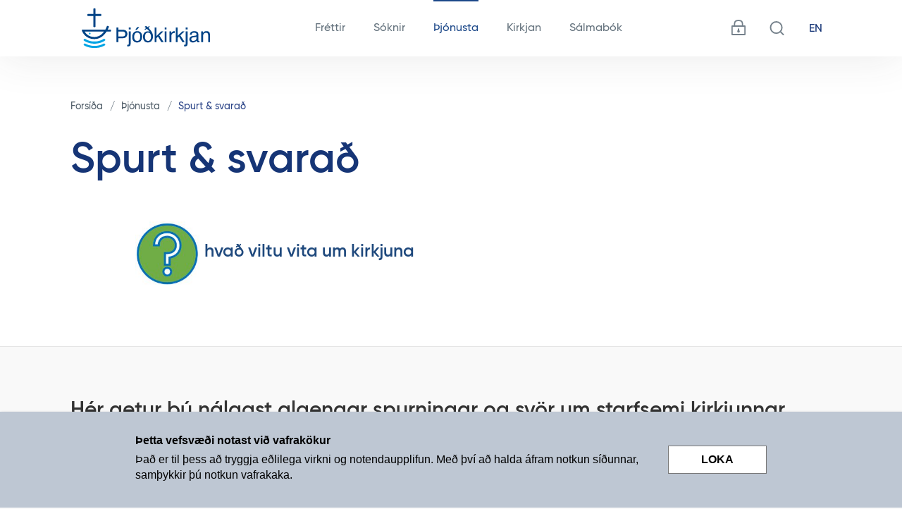

--- FILE ---
content_type: text/html; charset=utf-8
request_url: https://kirkjan.is/thjonusta/spurt-svarad/
body_size: 150394
content:

<!DOCTYPE html>
<html lang="is">
    <head>
        <meta name="google-site-verification" content="MVxYFC3-JVtvV-Npn9ItOWfY-Q-W4JtlvVOMuooxDXg" />
        <meta charset="utf-8" />
        <meta name="viewport" content="width=device-width, initial-scale=1.0" />
        <meta property="og:url" content="http://kirkjan.is/thjonusta/spurt-svarad/" /> 
        <title>Spurt & svarað</title>
        
        <!-- Google Tag Manager -->
        <script>(function(w,d,s,l,i){w[l]=w[l]||[];w[l].push({'gtm.start': new Date().getTime(),event:'gtm.js'});var f=d.getElementsByTagName(s)[0], j=d.createElement(s),dl=l!='dataLayer'?'&l='+l:'';j.async=true;j.src='https://www.googletagmanager.com/gtm.js?id='+i+dl;f.parentNode.insertBefore(j,f);})(window,document,'script','dataLayer','GTM-MGBF3W6');</script>
        <!-- End Google Tag Manager -->
        
        <script src="https://storage.googleapis.com/alfred-embed-widgets.appspot.com/embed.js"></script>
        
        <script type="text/javascript" src="/themes/bootstrap/javascript/bootstrap - bootstrap - bootstrap/bootstrap.min.js?v=20170904105550"></script>
<script type="text/javascript" src="/supportfiles/javascript/javascript/jquery.js?v=20181002162627"></script>
<link rel="stylesheet" type="text/css" href="/themes/bootstrap/css/bootstrap - bootstrap - bootstrap - bootstrap - bootstrap - bootstrap/bootstrap.min.css?v=20180928145941" />
<script type="text/javascript" src="/supportfiles/javascript/javascript/misc.js?v=20230424164331"></script>
<link rel="stylesheet" type="text/css" title="Kirkjan style sheet" href="/themes/bootstrap/css/bootstrap - bootstrap - bootstrap - bootstrap - bootstrap - bootstrap/screen.css?v=20240502133351" />
<script type="text/javascript" src="/themes/bootstrap/javascript/bootstrap - bootstrap - bootstrap/bootstrap-datepicker.min.js?v=20181031163330"></script>
<script type="text/javascript" src="/themes/bootstrap/javascript/bootstrap - bootstrap - bootstrap/bootstrap-datepicker.is.min.js?v=20181031163353"></script>
<link rel="stylesheet" type="text/css" href="/themes/bootstrap/css/bootstrap - bootstrap - bootstrap - bootstrap - bootstrap - bootstrap/bootstrap-datepicker3.css?v=20181031163412" />
<link rel="stylesheet" type="text/css" media="print" href="/themes/bootstrap/css/bootstrap - bootstrap - bootstrap - bootstrap - bootstrap - bootstrap/print.css?v=20200114122145" />
<meta property="og:type" content="Article" />
<meta property="og:title" content="Kirkjan.is" />
<link rel="stylesheet" type="text/css" href="/LisaLib/Css/Content.css"/>

        
        
        <style>
            
        </style>
    </head>
    
    <body class="subpage">
        
        <!-- Google Tag Manager (noscript) -->
        <noscript><iframe src="https://www.googletagmanager.com/ns.html?id=GTM-MGBF3W6" height="0" width="0" style="display:none;visibility:hidden"></iframe></noscript>
        <!-- End Google Tag Manager (noscript) -->
        
            <header class="navbar navbar-default navbar-fixed-top">
                <div class="navbar-header">
                    <div class="container">
                        <a title="Valmynd" aria-controls="bs-navbar" aria-expanded="false" class="navbar-toggle opennav" data-target=".navbar-collapse" data-toggle="collapse" type="button">
                            <span class="sr-only">Sýna/fela valmynd</span>
                            <span class="icon-bar bar-first"></span>
                            <span class="icon-bar bar-second"></span>
                            <span class="icon-bar bar-third"></span>
                        </a>
                        <div class="navbar-brand">
                            <a href="/">
                                <img src="/lisalib/getfile.aspx?itemid=5f4a2c1b-0872-11ef-9bad-005056bc428f" alt="Þjóðkirkjan logo" class="thjodkirkjan-logo">
                            </a>
                        </div>
                        <div class="navbar-action navbar-language">
                            <a href="/default.aspx?pageid=be2c918d-c248-11e8-941f-005056bc0bdb">EN</a>
                        </div>
                        <div class="navbar-action navbar-search">
                            <a href="#" title="Leit" class="search-toggle">
                                <svg class="icon icon-magnifier">
                                    <use xlink:href="#Magnifier.svg" xmlns:xlink="http://www.w3.org/1999/xlink"></use>
                                </svg>
                                <span class="sr-only">Leit</span>
                            </a>
                            <form class="search-form" onsubmit="return false;">
                                <div class="container">
                                    <div class="form-group pull-right">
                                        <label for="searchstring-nav" class="sr-only">Leit</label>
                                        <input class="form-control" type="text" id="searchstring-nav" name="searchstring" autocomplete="off" onkeypress="if (event.keyCode == 13) {{ document.location.href = '/leit/?searchstring=' + this.value }}" placeholder="Leitið og þér munuð finna"></input>                                
                                    </div>
                                </div>
                            </form>
                        </div>
                        <div class="navbar-action navbar-service">
                            <a href="https://naust.kirkjan.is" target="_blank">
                                <svg class="icon icon-lock">
                                    <use xlink:href="#Lock.svg" xmlns:xlink="http://www.w3.org/1999/xlink"></use>
                                </svg>                            
                                <span class="sr-only">Þjónustuvefur</span>
                            </a>
                        </div>                    
                        <nav class="navbar navbar-desktop navbar-center collapse navbar-collapse"><ul class="nav navbar-nav" data-pageitemid="4706df02-6633-11e7-80cc-005056bc217f"><li class="level1 first"><a href="/frettir/" class="level1">Fréttir</a></li><li class="level1"><a href="/soknir/" class="level1">Sóknir</a></li><li class="level1 open has-children"><a href="/thjonusta/" class="level1 childselected active">Þjónusta<span class="pull-right expand"></span></a></li><li class="level1 has-children"><a href="/kirkjan/" class="level1">Kirkjan<span class="pull-right expand"></span></a></li><li class="level1 last has-children"><a href="/salmabok/" class="level1">Sálmabók<span class="pull-right expand"></span></a></li></ul></nav>
                    </div>                    
                    <div class="navbar navbar-mobile fixed-top">
                        <nav id="navbar"><ul class="navbar-nav" data-menu="main" data-pageitemid="9f99b47d-6888-11e7-80cc-005056bc217f"><li class="frontpage"><a class="frontpage" href="/">Forsíða</a></li><li class="level1"><a href="/frettir/" class="level1">Fréttir</a></li><li class="level1"><a href="/soknir/" class="level1">Sóknir</a></li><li class="level1 childselected child"><a href="/thjonusta/" class="level1 childselected child-toggle" data-toggle="child" role="button" aria-haspopup="true" aria-expanded="false">Þjónusta</a><span class="forward-helper pull-right"><span class="opennav-arrow arrow-link arrow-right"></span></span><ul><li class="level2 child"><a href="/thjonusta/athafnir/" class="level2 child-toggle" data-toggle="child" role="button" aria-haspopup="true" aria-expanded="false">Athafnir</a><span class="forward-helper pull-right"><span class="opennav-arrow arrow-link arrow-right"></span></span><ul><li class="level3 child"><a href="/thjonusta/athafnir/skirn/" class="level3 child-toggle" data-toggle="child" role="button" aria-haspopup="true" aria-expanded="false">Skírn</a><span class="forward-helper pull-right"><span class="opennav-arrow arrow-link arrow-right"></span></span><ul><li class="level4"><a href="/thjonusta/athafnir/skirn/reynslusaga-foreldra/" class="level4">Reynslusaga foreldra</a></li><li class="level4"><a href="/thjonusta/athafnir/skirn/spurt-og-svarad/" class="level4">Spurt og svarað</a></li><li class="level4"><a href="/thjonusta/athafnir/skirn/skirnarathofn/" class="level4">Skírnarathöfn</a></li><li class="level4"><a href="/thjonusta/athafnir/skirn/salmar/" class="level4">Sálmar</a></li><li class="level4"><a href="/thjonusta/athafnir/skirn/takn-og-saga/" class="level4">Tákn og saga</a></li><li class="level4"><a href="/thjonusta/athafnir/skirn/skirnin-i-bibliunni/" class="level4">Skírnin í Biblíunni</a></li></ul></li><li class="level3"><a href="/thjonusta/athafnir/ferming/" class="level3">Ferming</a></li><li class="level3"><a href="/thjonusta/athafnir/hjonavigsla/" class="level3">Hjónavígsla</a></li><li class="level3"><a href="/thjonusta/athafnir/utfor/" class="level3">Útför</a></li></ul></li><li class="level2"><a href="/thjonusta/prestar/" class="level2">Prestar</a></li><li class="level2 child"><a href="/thjonusta/baenir/" class="level2 child-toggle" data-toggle="child" role="button" aria-haspopup="true" aria-expanded="false">Bænir</a><span class="forward-helper pull-right"><span class="opennav-arrow arrow-link arrow-right"></span></span><ul><li class="level3"><a href="/thjonusta/baenir/utvarpsmessur-og-morgunbaenir/" class="level3">Útvarpsmessur og morgunbænir</a></li><li class="level3"><a href="/thjonusta/baenir/morgunbaen/" class="level3">Morgunbæn</a></li><li class="level3"><a href="/thjonusta/baenir/aedruleysisbaenin/" class="level3">Æðruleysisbænin</a></li><li class="level3"><a href="/thjonusta/baenir/porvoo-prayer-diary/" class="level3">PORVOO PRAYER DIARY</a></li><li class="level3"><a href="/thjonusta/baenir/baenir-i-salmabok/" class="level3">Bænir í Sálmabók</a></li></ul></li><li class="level2"><a href="/thjonusta/barnastarf/" class="level2">Barnastarf</a></li><li class="level2 child"><a href="/thjonusta/fraedsla/" class="level2 child-toggle" data-toggle="child" role="button" aria-haspopup="true" aria-expanded="false">Fræðsla</a><span class="forward-helper pull-right"><span class="opennav-arrow arrow-link arrow-right"></span></span><ul><li class="level3"><a href="/thjonusta/fraedsla/fraedsla-barna-og-unglinga/" class="level3">Fræðsla barna og unglinga</a></li><li class="level3"><a href="/thjonusta/fraedsla/fullordinsfraedsla/" class="level3">Fullorðinsfræðsla</a></li><li class="level3"><a href="/thjonusta/fraedsla/simenntun-starfsfolks/" class="level3">Símenntun starfsfólks</a></li><li class="level3"><a href="/thjonusta/fraedsla/safnadarstarf/" class="level3">Safnaðarstarf</a></li><li class="level3 child"><a href="/thjonusta/fraedsla/bras-og-brall/" class="level3 child-toggle" data-toggle="child" role="button" aria-haspopup="true" aria-expanded="false">Bras og brall</a><span class="forward-helper pull-right"><span class="opennav-arrow arrow-link arrow-right"></span></span><ul><li class="level4"><a href="/thjonusta/fraedsla/bras-og-brall/ae-o-nu-tharf-ad-bjarga-dotinu/" class="level4">Æ! Ó! Nú þarf að bjarga dótinu!!</a></li><li class="level4"><a href="/thjonusta/fraedsla/bras-og-brall/uss-hvad-dyrin-eru-skitug/" class="level4">Uss! hvað dýrin eru skítug!!</a></li><li class="level4"><a href="/thjonusta/fraedsla/bras-og-brall/hargreidslustofan-/" class="level4">Hárgreiðslustofan </a></li><li class="level4"><a href="/thjonusta/fraedsla/bras-og-brall/thvottadagur-i-dyragardinum/" class="level4">Þvottadagur í dýragarðinum</a></li><li class="level4"><a href="/thjonusta/fraedsla/bras-og-brall/ferdin-til-tunglsins/" class="level4">Ferðin til tunglsins</a></li><li class="level4"><a href="/thjonusta/fraedsla/bras-og-brall/ofurhetjuskyr-eda-ponyskyr/" class="level4">Ofurhetjuskyr eða pónýskyr?</a></li><li class="level4"><a href="/thjonusta/fraedsla/bras-og-brall/fjolskyldan-i-husinu/" class="level4">Fjölskyldan í húsinu</a></li><li class="level4"><a href="/thjonusta/fraedsla/bras-og-brall/svanga-kassadyrid-tharf-mat/" class="level4">Svanga kassadýrið þarf mat!</a></li><li class="level4"><a href="/thjonusta/fraedsla/bras-og-brall/ofurheyrn-og-ofursjon/" class="level4">Ofurheyrn og ofursjón</a></li><li class="level4"><a href="/thjonusta/fraedsla/bras-og-brall/lif-og-fjor-i-ljosheimum/" class="level4">Líf og fjör í ljósheimum!</a></li><li class="level4"><a href="/thjonusta/fraedsla/bras-og-brall/labbi-labbi-labb/" class="level4">Labbi, labbi, labb</a></li><li class="level4"><a href="/thjonusta/fraedsla/bras-og-brall/alltaf-til-skiptis/" class="level4">Alltaf til skiptis!</a></li><li class="level4"><a href="/thjonusta/fraedsla/bras-og-brall/dosir-og-floskur/" class="level4">Dósir og flöskur</a></li><li class="level4"><a href="/thjonusta/fraedsla/bras-og-brall/marglitir-englar-i-snjonum/" class="level4">Marglitir englar í snjónum</a></li><li class="level4"><a href="/thjonusta/fraedsla/bras-og-brall/skorinn-ut-i-glugga/" class="level4">Skórinn út í glugga</a></li><li class="level4"><a href="/thjonusta/fraedsla/bras-og-brall/jola-jola-jola/" class="level4">Jóla, jóla, jóla</a></li><li class="level4"><a href="/thjonusta/fraedsla/bras-og-brall/med-krafta-i-kogglum/" class="level4">Með krafta í kögglum</a></li><li class="level4"><a href="/thjonusta/fraedsla/bras-og-brall/eg-negli-og-saga-og-smida/" class="level4">Ég negli og saga og smíða...</a></li><li class="level4"><a href="/thjonusta/fraedsla/bras-og-brall/tina-ber-tina-dot/" class="level4">Tína ber, tína dót</a></li><li class="level4"><a href="/thjonusta/fraedsla/bras-og-brall/serfraedingur-og-listmalari/" class="level4">Sérfræðingur og listmálari</a></li><li class="level4"><a href="/thjonusta/fraedsla/bras-og-brall/malum-snjohus/" class="level4">Málum snjóhús</a></li><li class="level4"><a href="/thjonusta/fraedsla/bras-og-brall/leikskolinn-a-sunnudegi/" class="level4">Leikskólinn á sunnudegi</a></li><li class="level4"><a href="/thjonusta/fraedsla/bras-og-brall/tannlaeknleikur-i-sandi-og-snjo/" class="level4">Tannlæknleikur í sandi og snjó</a></li><li class="level4"><a href="/thjonusta/fraedsla/bras-og-brall/litla-gula-haenan-og-bakarabarnid/" class="level4">Litla gula hænan og bakarabarnið</a></li><li class="level4"><a href="/thjonusta/fraedsla/bras-og-brall/latum-thad-fljota/" class="level4">Látum það fljóta</a></li><li class="level4"><a href="/thjonusta/fraedsla/bras-og-brall/bokateppi/" class="level4">Bókateppi</a></li><li class="level4"><a href="/thjonusta/fraedsla/bras-og-brall/stafakrakkar/" class="level4">Stafakrakkar</a></li><li class="level4"><a href="/thjonusta/fraedsla/bras-og-brall/saumakrakkar/" class="level4">Saumakrakkar</a></li><li class="level4"><a href="/thjonusta/fraedsla/bras-og-brall/fjorulalli/" class="level4">Fjörulalli</a></li><li class="level4"><a href="/thjonusta/fraedsla/bras-og-brall/goggi-gogg-gogg/" class="level4">Goggi gogg gogg!</a></li><li class="level4"><a href="/thjonusta/fraedsla/bras-og-brall/paskaungi/" class="level4">Páskaungi</a></li><li class="level4"><a href="/thjonusta/fraedsla/bras-og-brall/rannsoknarleidangur/" class="level4">Rannsóknarleiðangur</a></li></ul></li><li class="level3"><a href="/thjonusta/fraedsla/sunnudagaskoli/" class="level3">Sunnudagaskóli</a></li><li class="level3"><a href="/thjonusta/fraedsla/sunnudagskoli-voronn/" class="level3">Sunnudagskóli vorönn</a></li><li class="level3"><a href="/thjonusta/fraedsla/qr-kodar/" class="level3">QR kodar</a></li></ul></li><li class="level2 child"><a href="/thjonusta/kaerleiksthjonustan/" class="level2 child-toggle" data-toggle="child" role="button" aria-haspopup="true" aria-expanded="false">Kærleiksþjónustan</a><span class="forward-helper pull-right"><span class="opennav-arrow arrow-link arrow-right"></span></span><ul><li class="level3"><a href="/thjonusta/kaerleiksthjonustan/kaerleiksthjonusta/" class="level3">Kærleiksþjónusta</a></li><li class="level3"><a href="/thjonusta/kaerleiksthjonustan/djaknar/" class="level3">Djáknar</a></li><li class="level3"><a href="/thjonusta/kaerleiksthjonustan/sjalfbodalidar/" class="level3">Sjálfboðaliðar</a></li><li class="level3"><a href="/thjonusta/kaerleiksthjonustan/truarleg-thjonusta-a-stofnunum-og-vid-einstaka-hopa/" class="level3">Trúarleg þjónusta á stofnunum og við einstaka hópa</a></li></ul></li><li class="level2 child"><a href="/thjonusta/soknarnefnd/" class="level2 child-toggle" data-toggle="child" role="button" aria-haspopup="true" aria-expanded="false">Sóknarnefnd</a><span class="forward-helper pull-right"><span class="opennav-arrow arrow-link arrow-right"></span></span><ul><li class="level3"><a href="/thjonusta/soknarnefnd/um-soknarnefndir/" class="level3">Um sóknarnefndir</a></li><li class="level3"><a href="/thjonusta/soknarnefnd/sokn/" class="level3">Sókn</a></li><li class="level3"><a href="/thjonusta/soknarnefnd/stefnur/" class="level3">Stefnur</a></li><li class="level3"><a href="/thjonusta/soknarnefnd/starfsreglur/" class="level3">Starfsreglur</a></li><li class="level3"><a href="/thjonusta/soknarnefnd/sjodir-umsoknir/" class="level3">Sjóðir / umsóknir</a></li><li class="level3"><a href="/thjonusta/soknarnefnd/starfid-og-gogn/" class="level3">Starfið og gögn</a></li><li class="level3"><a href="/thjonusta/soknarnefnd/soknargjold/" class="level3">Sóknargjöld</a></li></ul></li><li class="level2 child"><a href="/thjonusta/serthjonusta/" class="level2 child-toggle" data-toggle="child" role="button" aria-haspopup="true" aria-expanded="false">Sérþjónusta</a><span class="forward-helper pull-right"><span class="opennav-arrow arrow-link arrow-right"></span></span><ul><li class="level3"><a href="/thjonusta/serthjonusta/songmalastjori/" class="level3">Söngmálastjóri</a></li><li class="level3"><a href="/thjonusta/serthjonusta/fangaprestur/" class="level3">Fangaprestur</a></li><li class="level3"><a href="/thjonusta/serthjonusta/prestur-heyrnarlausra/" class="level3">Prestur heyrnarlausra</a></li><li class="level3"><a href="/thjonusta/serthjonusta/prestur-fatladra/" class="level3">Prestur fatlaðra</a></li><li class="level3"><a href="/thjonusta/serthjonusta/prestur-innflytjenda/" class="level3">Prestur innflytjenda</a></li></ul></li><li class="level2 child"><a href="/thjonusta/salgaeslu-og-fjolskylduthjonusta-kirkjunnar/" class="level2 child-toggle" data-toggle="child" role="button" aria-haspopup="true" aria-expanded="false">Sálgæslu- og fjölskylduþjónusta kirkjunnar</a><span class="forward-helper pull-right"><span class="opennav-arrow arrow-link arrow-right"></span></span><ul><li class="level3"><a href="/thjonusta/salgaeslu-og-fjolskylduthjonusta-kirkjunnar/starfsfolk-vidtol/" class="level3">Starfsfólk / viðtöl</a></li><li class="level3"><a href="/thjonusta/salgaeslu-og-fjolskylduthjonusta-kirkjunnar/bjargrad/" class="level3">Bjargráð</a></li></ul></li><li class="level2"><a href="/thjonusta/hjalparstarf-kirkjunnar/" class="level2">Hjálparstarf kirkjunnar</a></li><li class="level2 child"><a href="/thjonusta/tonskoli/" class="level2 child-toggle" data-toggle="child" role="button" aria-haspopup="true" aria-expanded="false">Tónskóli</a><span class="forward-helper pull-right"><span class="opennav-arrow arrow-link arrow-right"></span></span><ul><li class="level3"><a href="/thjonusta/tonskoli/um-skolann/" class="level3">Um skólann</a></li><li class="level3"><a href="/thjonusta/tonskoli/namid/" class="level3">Námið</a></li><li class="level3"><a href="/thjonusta/tonskoli/skoladagatal/" class="level3">Skóladagatal</a></li><li class="level3"><a href="/thjonusta/tonskoli/bokasafn/" class="level3">Bókasafn</a></li><li class="level3"><a href="/thjonusta/tonskoli/endurmenntun-og-namskeid/" class="level3">Endurmenntun og námskeið</a></li><li class="level3"><a href="/thjonusta/tonskoli/sagan/" class="level3">Sagan</a></li></ul></li><li class="level2 selected"><a href="/thjonusta/spurt-svarad/" class="level2 selected">Spurt & svarað</a></li><li class="level2"><a href="/thjonusta/kirkjuvarpid/" class="level2" rel="nofollow">Kirkjuvarpið</a></li></ul></li><li class="level1 child"><a href="/kirkjan/" class="level1 child-toggle" data-toggle="child" role="button" aria-haspopup="true" aria-expanded="false">Kirkjan</a><span class="forward-helper pull-right"><span class="opennav-arrow arrow-link arrow-right"></span></span><ul><li class="level2"><a href="/kirkjan/thjonustumidstod/" class="level2">Þjónustumiðstöð</a></li><li class="level2 child"><a href="/kirkjan/biskup-islands/" class="level2 child-toggle" data-toggle="child" role="button" aria-haspopup="true" aria-expanded="false">Biskup Íslands</a><span class="forward-helper pull-right"><span class="opennav-arrow arrow-link arrow-right"></span></span><ul></ul></li><li class="level2"><a href="/kirkjan/biskupsembaettid/" class="level2">Biskupsembættið</a></li><li class="level2"><a href="/kirkjan/vigslubiskup-i-skalholti/" class="level2">Vígslubiskup í Skálholti</a></li><li class="level2"><a href="/kirkjan/vigslubiskup-a-holum/" class="level2">Vígslubiskup á Hólum</a></li><li class="level2"><a href="/kirkjan/profastar/" class="level2">Prófastar</a></li><li class="level2"><a href="/kirkjan/starfsfolk/" class="level2">Starfsfólk</a></li><li class="level2 child"><a href="/kirkjan/kirkjuthing/" class="level2 child-toggle" data-toggle="child" role="button" aria-haspopup="true" aria-expanded="false">Kirkjuþing</a><span class="forward-helper pull-right"><span class="opennav-arrow arrow-link arrow-right"></span></span><ul><li class="level3"><a href="/kirkjan/kirkjuthing/nidurstodur-kosninga-/" class="level3">Niðurstöður kosninga </a></li><li class="level3"><a href="/kirkjan/kirkjuthing/um-kirkjuthing/" class="level3">Um kirkjuþing</a></li><li class="level3"><a href="/kirkjan/kirkjuthing/gerdir-kirkjuthings/" class="level3">Gerðir kirkjuþings</a></li><li class="level3"><a href="/kirkjan/kirkjuthing/upptokur-fra-kirkjuthingi/" class="level3">Upptökur frá kirkjuþingi</a></li><li class="level3"><a href="/kirkjan/kirkjuthing/tilkynningar/" class="level3">Tilkynningar</a></li><li class="level3"><a href="/kirkjan/kirkjuthing/forsaetisnefnd/" class="level3">Forsætisnefnd</a></li><li class="level3"><a href="/kirkjan/kirkjuthing/stjorn-thjodkirkjunnar/" class="level3">Stjórn Þjóðkirkjunnar</a></li><li class="level3"><a href="/kirkjan/kirkjuthing/malaskra-2024-2025/" class="level3">Málaskrá 2024 - 2025</a></li><li class="level3"><a href="/kirkjan/kirkjuthing/malaskra-2025-2026/" class="level3">Málaskrá 2025 - 2026</a></li><li class="level3"><a href="/kirkjan/kirkjuthing/eldri-malaskrar/" class="level3">Eldri málaskrár</a></li><li class="level3"><a href="/kirkjan/kirkjuthing/myndbond-fra-thingfundum-67.-kirkuthings-2025-2026/" class="level3">Myndbönd frá þingfundum 67. kirkuþings 2025 - 2026</a></li></ul></li><li class="level2 child"><a href="/kirkjan/kirkjuarid/-kirkjuarid-2024-2025/?" class="level2 child-toggle" data-toggle="child" role="button" aria-haspopup="true" aria-expanded="false">Kirkjuárið</a><span class="forward-helper pull-right"><span class="opennav-arrow arrow-link arrow-right"></span></span><ul><li class="level3"><a href="/kirkjan/kirkjuarid/-kirkjuarid-2024-2025/" class="level3"> Kirkjuárið 2024-2025</a></li><li class="level3"><a href="/kirkjan/kirkjuarid/kirkjuarid-2023-2024/" class="level3">Kirkjuárið 2023-2024</a></li><li class="level3"><a href="/kirkjan/kirkjuarid/kirkjuarid-2022-2023/" class="level3">Kirkjuárið 2022-2023</a></li><li class="level3"><a href="/kirkjan/kirkjuarid/eldri-kirkjuar/" class="level3">Eldri kirkjuár</a></li></ul></li><li class="level2"><a href="/kirkjan/almanak/" class="level2">Almanak</a></li><li class="level2"><a href="/kirkjan/skraning-i-kirkjuna/" class="level2">Skráning í kirkjuna</a></li><li class="level2 child"><a href="/kirkjan/jafnretti/" class="level2 child-toggle" data-toggle="child" role="button" aria-haspopup="true" aria-expanded="false">Jafnrétti</a><span class="forward-helper pull-right"><span class="opennav-arrow arrow-link arrow-right"></span></span><ul><li class="level3"><a href="/kirkjan/jafnretti/jafnrettisstefnan/" class="level3">Jafnréttisstefnan</a></li><li class="level3"><a href="/kirkjan/jafnretti/jafnrettisnefnd/" class="level3">Jafnréttisnefnd</a></li><li class="level3"><a href="/kirkjan/jafnretti/jafnrettisfulltruar/" class="level3">Jafnréttisfulltrúar</a></li><li class="level3"><a href="/kirkjan/jafnretti/tolfraedi/" class="level3">Tölfræði</a></li><li class="level3"><a href="/kirkjan/jafnretti/frettir-og-greinar/" class="level3">Fréttir og greinar</a></li><li class="level3"><a href="/kirkjan/jafnretti/fraedsla/" class="level3">Fræðsla</a></li><li class="level3"><a href="/kirkjan/jafnretti/tenglar/" class="level3">Tenglar</a></li></ul></li><li class="level2 child"><a href="/kirkjan/utgafa/" class="level2 child-toggle" data-toggle="child" role="button" aria-haspopup="true" aria-expanded="false">Útgáfa</a><span class="forward-helper pull-right"><span class="opennav-arrow arrow-link arrow-right"></span></span><ul><li class="level3"><a href="/kirkjan/utgafa/arbok-kirkjunnar/" class="level3">Árbók kirkjunnar</a></li><li class="level3"><a href="/kirkjan/utgafa/baeklingar/" class="level3">Bæklingar</a></li><li class="level3"><a href="/kirkjan/utgafa/skyrslur-og-rit/" class="level3">Skýrslur og rit</a></li><li class="level3"><a href="/kirkjan/utgafa/arsreikningar-form/" class="level3">Ársreikningar form</a></li></ul></li><li class="level2 child"><a href="/kirkjan/graen-kirkja/umhverfismal/?" class="level2 child-toggle" data-toggle="child" role="button" aria-haspopup="true" aria-expanded="false">Græn kirkja</a><span class="forward-helper pull-right"><span class="opennav-arrow arrow-link arrow-right"></span></span><ul><li class="level3"><a href="/kirkjan/graen-kirkja/umhverfismal/" class="level3">Umhverfismál</a></li><li class="level3"><a href="/kirkjan/graen-kirkja/umhverfistefna/" class="level3">Umhverfistefna</a></li><li class="level3"><a href="/kirkjan/graen-kirkja/adgerdaraaetlun/" class="level3">Aðgerðaráætlun</a></li><li class="level3"><a href="/kirkjan/graen-kirkja/alyktun-prestastefnu/" class="level3">Ályktun prestastefnu</a></li><li class="level3"><a href="/kirkjan/graen-kirkja/graenn-sofnudur/" class="level3">Grænn söfnuður</a></li><li class="level3"><a href="/kirkjan/graen-kirkja/graenar-kirkjur/" class="level3">Grænar kirkjur</a></li><li class="level3"><a href="/kirkjan/graen-kirkja/handbok-/" class="level3">Handbók </a></li></ul></li><li class="level2 child"><a href="/kirkjan/kirkjurad/" class="level2 child-toggle" data-toggle="child" role="button" aria-haspopup="true" aria-expanded="false">Kirkjuráð</a><span class="forward-helper pull-right"><span class="opennav-arrow arrow-link arrow-right"></span></span><ul><li class="level3"><a href="/kirkjan/kirkjurad/fundargerdir-kirkjurads/" class="level3">Fundargerðir Kirkjuráðs</a></li></ul></li><li class="level2 child"><a href="/kirkjan/kirkjuthing-unga-folksins/" class="level2 child-toggle" data-toggle="child" role="button" aria-haspopup="true" aria-expanded="false">Kirkjuþing unga fólksins</a><span class="forward-helper pull-right"><span class="opennav-arrow arrow-link arrow-right"></span></span><ul><li class="level3"><a href="/kirkjan/kirkjuthing-unga-folksins/fulltruar/" class="level3">Fulltrúar</a></li></ul></li><li class="level2"><a href="/kirkjan/log-reglugerdir-starfsreglur-o.fl/" class="level2">Lög, reglugerðir, starfsreglur o.fl.</a></li><li class="level2"><a href="/kirkjan/stefnumal/" class="level2">Stefnumál</a></li><li class="level2"><a href="/kirkjan/tru.is/" class="level2">Trú.is</a></li><li class="level2 child"><a href="/kirkjan/verkefni/" class="level2 child-toggle" data-toggle="child" role="button" aria-haspopup="true" aria-expanded="false">Verkefni</a><span class="forward-helper pull-right"><span class="opennav-arrow arrow-link arrow-right"></span></span><ul><li class="level3"><a href="/kirkjan/verkefni/skipurit/" class="level3">Skipurit</a></li><li class="level3"><a href="/kirkjan/verkefni/vidbrogd/" class="level3">Viðbrögð</a></li><li class="level3"><a href="/kirkjan/verkefni/samkirkjumal/" class="level3">Samkirkjumál</a></li><li class="level3"><a href="/kirkjan/verkefni/leikmannastefna/" class="level3">Leikmannastefna</a></li></ul></li><li class="level2"><a href="/kirkjan/adgerdir-gegn-einelti-kynferdislegri-areitni-kynbundinni-areitni-ofbeldi-og-um-medferd-kynferdisbrota-innan-thjodkirkjunnar/" class="level2">Aðgerðir gegn einelti, kynferðislegri áreitni, kynbundinni áreitni, ofbeldi og um meðferð kynferðisbrota innan þjóðkirkjunnar</a></li><li class="level2"><a href="/kirkjan/sjodir-kirkjunnar/" class="level2">Sjóðir kirkjunnar</a></li><li class="level2 child"><a href="/kirkjan/kirkjudagar/" class="level2 child-toggle" data-toggle="child" role="button" aria-haspopup="true" aria-expanded="false">Kirkjudagar</a><span class="forward-helper pull-right"><span class="opennav-arrow arrow-link arrow-right"></span></span><ul><li class="level3"><a href="/kirkjan/kirkjudagar/dagskra/" class="level3" rel="nofollow">Dagskrá</a></li><li class="level3"><a href="/kirkjan/kirkjudagar/erindi-og-umraedur/" class="level3" rel="nofollow">Erindi og umræður</a></li><li class="level3"><a href="/kirkjan/kirkjudagar/streymi/" class="level3" rel="nofollow">Streymi</a></li><li class="level3"><a href="/kirkjan/kirkjudagar/salmafoss/" class="level3" rel="nofollow">Sálmafoss</a></li><li class="level3"><a href="/kirkjan/kirkjudagar/kynningarbasar/" class="level3" rel="nofollow">Kynningarbásar</a></li><li class="level3"><a href="/kirkjan/kirkjudagar/fjolskylduhatid/" class="level3" rel="nofollow">Fjölskylduhátíð</a></li><li class="level3"><a href="/kirkjan/kirkjudagar/fridflytjandi/" class="level3" rel="nofollow">Friðflytjandi</a></li><li class="level3 child"><a href="/kirkjan/kirkjudagar/uptokur-fra-streymi/" class="level3 child-toggle" data-toggle="child" role="button" aria-haspopup="true" aria-expanded="false" rel="nofollow">Uptökur frá streymi</a><span class="forward-helper pull-right"><span class="opennav-arrow arrow-link arrow-right"></span></span><ul><li class="level4"><a href="/kirkjan/kirkjudagar/uptokur-fra-streymi/25.-agust/" class="level4" rel="nofollow">25. ágúst</a></li><li class="level4"><a href="/kirkjan/kirkjudagar/uptokur-fra-streymi/26.-agust/" class="level4" rel="nofollow">26. ágúst</a></li><li class="level4"><a href="/kirkjan/kirkjudagar/uptokur-fra-streymi/27.-agust/" class="level4" rel="nofollow">27. ágúst</a></li><li class="level4"><a href="/kirkjan/kirkjudagar/uptokur-fra-streymi/28.-agust/" class="level4" rel="nofollow">28. ágúst</a></li><li class="level4"><a href="/kirkjan/kirkjudagar/uptokur-fra-streymi/29.-agust/" class="level4" rel="nofollow">29. ágúst</a></li><li class="level4"><a href="/kirkjan/kirkjudagar/uptokur-fra-streymi/30.-agust/" class="level4" rel="nofollow">30. ágúst</a></li></ul></li></ul></li></ul></li><li class="level1 child"><a href="/salmabok/" class="level1 child-toggle" data-toggle="child" role="button" aria-haspopup="true" aria-expanded="false">Sálmabók</a><span class="forward-helper pull-right"><span class="opennav-arrow arrow-link arrow-right"></span></span><ul><li class="level2"><a href="/salmabok/um-vefinn/" class="level2">Um vefinn</a></li></ul></li><li><a href="/?pageid=7d8eb370-9481-11e7-80cc-005056bc217f">Mín síða</a></li><li><a href="/lisalib/objects/webusers/logout.aspx?returnurl=%2f">Útskrá</a></li></ul></nav>
                    </div>                    
                </div>                
            </header>
        
         <div class="site-overlay">
    	    <div class="site-overlay__layer"></div>
	    </div>        
        	    
        <main role="main" class="main">
            <div class="fluid-container" id="container-main">
                
                    <div class="text-banner">
                        <div class="container">
                                        
                                <div class="breadcrumbs"><ol class="breadcrumb"><li><a href="/">Forsíða</a></li><li><a href="/thjonusta/" onclick="">Þjónusta</a></li><li class="active">Spurt & svarað</li></ol></div>
                                <h1>Spurt & svarað</h1>
                            
                            <div class="row">
                                <div class="col-md-12 image-banner-content"></div>
                            </div>
                            <div class="row">
                                <div class="col-md-6 col-md-offset-1 text-banner-content"><div class="l-user-content"><h4><strong style="color: #1f497d; font-size: 1.4em;"><img alt="" src="/library/Samnyttar-myndir/Myndir-a-vefsidum/SP%20logo%20-%20Copy%20(1).JPG" style="width: 92px; height: 96px;" />&nbsp;hvað viltu vita um kirkjuna</strong></h4>
<h3></h3></div></div>
                            </div>
                        </div>
                    </div>
                
                <div class="main-content"><div class="container content-area bb"><div class="row"><div class="col-md-12"><div class="l-user-content"><h2>Hér getur þú nálgast algengar spurningar og svör um starfsemi kirkjunnar.</h2>
<p>Ef þú ert með nýja spurningu má senda hana á tölvupóstfangið kirkjan hja kirkjan.is.
</p>
<p><span></span></p></div></div></div></div><div class="container content-area bb"><div class="row"><div class="col-md-12"><ul role="tablist" class="nav nav-tabs ">
<li aria-controls="Tab0" id="tab-Tab0" role="tab" class="active Tab0 current first"><a href="#Tab0" data-toggle="tab">Athafnir</a></li>
<li aria-controls="Tab1" id="tab-Tab1" role="tab" class=" Tab1"><a href="#Tab1" data-toggle="tab">Aðstoð</a></li>
<li aria-controls="Tab3" id="tab-Tab3" role="tab" class=" Tab3"><a href="#Tab3" data-toggle="tab">Kirkjan</a></li>
<li aria-controls="Tab4" id="tab-Tab4" role="tab" class=" Tab4"><a href="#Tab4" data-toggle="tab">Kostnaður</a></li>
<li aria-controls="Tab5" id="tab-Tab5" role="tab" class=" Tab5 last"><a href="#Tab5" data-toggle="tab">Trú</a></li>
</ul>
<div class="tab-content "><div role="tabpanel" aria-labelledby="tab-Tab0" class="tab-pane active " id="Tab0"><div class="container content-area bb"><div class="row"><div class="col-md-12"><div class="row"><div class="col-md-10 col-md-offset-1"><div class="panel-group faq plus-minus" id="panel-73238e48-84b2-11ea-9115-005056bcebcd" role="tablist" aria-multiselectable="true"><div class="panel panel-default"><div class="panel-heading" role="tab" id="heading-84a76310-84b2-11ea-9115-005056bcebcd-1"><h2 class="panel-title"><a role="button" class="collapsed plus-minus" data-toggle="collapse" data-parent="#panel-73238e48-84b2-11ea-9115-005056bcebcd" href="#panel-73238e48-84b2-11ea-9115-005056bcebcd-1" data-order="1" aria-expanded="false" aria-controls="panel-73238e48-84b2-11ea-9115-005056bcebcd-1">Hver er munurinn á útför í samkomubanni og útför í kyrrþey?</a></h2></div><div id="panel-73238e48-84b2-11ea-9115-005056bcebcd-1" class="panel-collapse collapse" role="tabpanel" aria-labelledby="heading-84a76310-84b2-11ea-9115-005056bcebcd-1"><div class="panel-body">Útför í samkomubanni fylgir tilmælum almannavarna. Útför í kyrrþey er ekki auglýst, gjarnan er þó andlát auglýst og tekið fram að útförin verði, eða hafi farið fram, í kyrrþey.</div></div></div><div class="panel panel-default"><div class="panel-heading" role="tab" id="heading-c65b756d-84b2-11ea-9115-005056bcebcd-2"><h2 class="panel-title"><a role="button" class="collapsed plus-minus" data-toggle="collapse" data-parent="#panel-73238e48-84b2-11ea-9115-005056bcebcd" href="#panel-73238e48-84b2-11ea-9115-005056bcebcd-2" data-order="2" aria-expanded="false" aria-controls="panel-73238e48-84b2-11ea-9115-005056bcebcd-2">Hvenær verður messað næst í kirkjum?</a></h2></div><div id="panel-73238e48-84b2-11ea-9115-005056bcebcd-2" class="panel-collapse collapse" role="tabpanel" aria-labelledby="heading-c65b756d-84b2-11ea-9115-005056bcebcd-2"><div class="panel-body">Best er að fylgjast með heimasíðum kirknanna. Flestar kirkjur í þéttbýli messa alla sunnudaga, dagskrá þeirra er birt á vefsíðum. Hér er listi yfir sóknir og kirkjur landsins sem halda úti <a href="/thjonusta/kirkjan-kemur-til-folksins/">vefsíðum.</a></div></div></div><div class="panel panel-default"><div class="panel-heading" role="tab" id="heading-f3d6072f-84b2-11ea-9115-005056bcebcd-3"><h2 class="panel-title"><a role="button" class="collapsed plus-minus" data-toggle="collapse" data-parent="#panel-73238e48-84b2-11ea-9115-005056bcebcd" href="#panel-73238e48-84b2-11ea-9115-005056bcebcd-3" data-order="3" aria-expanded="false" aria-controls="panel-73238e48-84b2-11ea-9115-005056bcebcd-3">Hvar er messað um næstu jól / páska? </a></h2></div><div id="panel-73238e48-84b2-11ea-9115-005056bcebcd-3" class="panel-collapse collapse" role="tabpanel" aria-labelledby="heading-f3d6072f-84b2-11ea-9115-005056bcebcd-3"><div class="panel-body">Það er messað í flestum kirkjum landsins um jól og páska. Söfnuðir sjá sjálfir um að auglýsa helgihald sitt á <a href="https://kirkjan.is/thjonusta/kirkjan-kemur-til-folksins/">heimasíðu</a>, í Morgunblaðinu og í staðbundnum fjölmiðlum þar sem það á við.</div></div></div><div class="panel panel-default"><div class="panel-heading" role="tab" id="heading-e5af12e3-c1fc-11eb-9b8d-005056bc428f-4"><h2 class="panel-title"><a role="button" class="collapsed plus-minus" data-toggle="collapse" data-parent="#panel-73238e48-84b2-11ea-9115-005056bcebcd" href="#panel-73238e48-84b2-11ea-9115-005056bcebcd-4" data-order="4" aria-expanded="false" aria-controls="panel-73238e48-84b2-11ea-9115-005056bcebcd-4">Hvert sný ég mér til að fá skírn í heimahúsi?</a></h2></div><div id="panel-73238e48-84b2-11ea-9115-005056bcebcd-4" class="panel-collapse collapse" role="tabpanel" aria-labelledby="heading-e5af12e3-c1fc-11eb-9b8d-005056bc428f-4"><div class="panel-body"><span></span>
<p>Flestir prestar fara í heimahús og skíra sé þess óskað. Þá þarf að hafa samband við þann prest sem óskað er eftir og spyrja hvort viðkomandi sé laus og hafi tök á því að koma í heimahús.</p></div></div></div><div class="panel panel-default"><div class="panel-heading" role="tab" id="heading-fc0fd3fa-c1fc-11eb-9b8d-005056bc428f-5"><h2 class="panel-title"><a role="button" class="collapsed plus-minus" data-toggle="collapse" data-parent="#panel-73238e48-84b2-11ea-9115-005056bcebcd" href="#panel-73238e48-84b2-11ea-9115-005056bcebcd-5" data-order="5" aria-expanded="false" aria-controls="panel-73238e48-84b2-11ea-9115-005056bcebcd-5">Hvaða hlutverki gegna svaramenn við hjónavígslur?</a></h2></div><div id="panel-73238e48-84b2-11ea-9115-005056bcebcd-5" class="panel-collapse collapse" role="tabpanel" aria-labelledby="heading-fc0fd3fa-c1fc-11eb-9b8d-005056bc428f-5"><div class="panel-body"><span></span>
<p>Áður en hjónavígsla fer fram fyllir prestur út svokallað könnunarvottorð á grundvelli fyrirliggjandi gagna, þar sem athugað er hvort eitthvað sé til fyrirstöðu á hjónavígslunni, t.d. að skilnaður sé ekki genginn í gegn hjá öðrum hvorum aðilanum. Ef ekkert kemur fram og könnunarvottorðið gengur upp þá getur hjónavígslan farið fram.</p>
<p>Svaramennirnir eru svo vottar að því að upplýsingarnar sem koma fram á könnunarvottorðinu séu réttar og eru oftar en ekki viðstaddir sjálfa hjónavígsluna.</p></div></div></div></div></div></div></div></div></div></div><div role="tabpanel" aria-labelledby="tab-Tab1" class="tab-pane  " id="Tab1"><div class="container content-area bb"><div class="row"><div class="col-md-12"><div class="row"><div class="col-md-10 col-md-offset-1"><div class="panel-group faq plus-minus" id="panel-a506eef7-84b4-11ea-9115-005056bcebcd" role="tablist" aria-multiselectable="true"><div class="panel panel-default"><div class="panel-heading" role="tab" id="heading-073648a2-84b5-11ea-9115-005056bcebcd-1"><h2 class="panel-title"><a role="button" class="collapsed plus-minus" data-toggle="collapse" data-parent="#panel-a506eef7-84b4-11ea-9115-005056bcebcd" href="#panel-a506eef7-84b4-11ea-9115-005056bcebcd-1" data-order="1" aria-expanded="false" aria-controls="panel-a506eef7-84b4-11ea-9115-005056bcebcd-1">Hvaða aðstoð býður kirkjan upp á? (hjálparstarf, fjölskylduviðtöl, einstaklingssímtöl o.s.frv.)</a></h2></div><div id="panel-a506eef7-84b4-11ea-9115-005056bcebcd-1" class="panel-collapse collapse" role="tabpanel" aria-labelledby="heading-073648a2-84b5-11ea-9115-005056bcebcd-1"><div class="panel-body"><p>Þjóðkirkjan býður upp á viðtöl og sálgæslu um allt land. Allir eru velkomnir í viðtal til prests og auglýsa flestar kirkjur viðtalstíma presta á heimasíðum sínum. Þjóðkirkjan rekur einnig fjölskylduþjónustu kirkjunnar og má leita þangað eftir ráðgjöf. Sjá vefsíðu <a href="/thjonusta/serthjonusta/fjolskylduthjonusta/">Fjölskylduþjónustunnar hér.</a></p>
<p><a href="/thjonusta/serthjonusta/fjolskylduthjonusta/">&nbsp;</a>Þá starfrækir þjóðkirkjan Hjálparstarf kirkjunnar sem sinnir hjálparstarfi bæði á Íslandi og erlendis. Heimasíða hjálparstarfsins er <a href="https://www.help.is/">help.is</a></p></div></div></div><div class="panel panel-default"><div class="panel-heading" role="tab" id="heading-25689050-84b5-11ea-9115-005056bcebcd-2"><h2 class="panel-title"><a role="button" class="collapsed plus-minus" data-toggle="collapse" data-parent="#panel-a506eef7-84b4-11ea-9115-005056bcebcd" href="#panel-a506eef7-84b4-11ea-9115-005056bcebcd-2" data-order="2" aria-expanded="false" aria-controls="panel-a506eef7-84b4-11ea-9115-005056bcebcd-2">Hvert sný ég mér ef ég vil gifta mig á Íslandi?</a></h2></div><div id="panel-a506eef7-84b4-11ea-9115-005056bcebcd-2" class="panel-collapse collapse" role="tabpanel" aria-labelledby="heading-25689050-84b5-11ea-9115-005056bcebcd-2"><div class="panel-body"><p>Einfaldast er að snúa sér til þess prests sem á að sjá um athöfnina og fá þar allar upplýsingar um hvaða skilyrði þarf að uppfylla. Þar má helst nefna að tilvonandi brúðhjón þurfa að koma með vottorð um hjúskaparstöðu. Það getur Þjóðskrá gefið út fyrir þau sem hafa lögheimili á Íslandi. Þeir sem hafa lögheimili utan Íslands geta leitað til sýslumanns um þessi vottorð.</p></div></div></div><div class="panel panel-default"><div class="panel-heading" role="tab" id="heading-36efc0a0-84b5-11ea-9115-005056bcebcd-3"><h2 class="panel-title"><a role="button" class="collapsed plus-minus" data-toggle="collapse" data-parent="#panel-a506eef7-84b4-11ea-9115-005056bcebcd" href="#panel-a506eef7-84b4-11ea-9115-005056bcebcd-3" data-order="3" aria-expanded="false" aria-controls="panel-a506eef7-84b4-11ea-9115-005056bcebcd-3">Hvar fæ ég skírnarvottorð?</a></h2></div><div id="panel-a506eef7-84b4-11ea-9115-005056bcebcd-3" class="panel-collapse collapse" role="tabpanel" aria-labelledby="heading-36efc0a0-84b5-11ea-9115-005056bcebcd-3"><div class="panel-body"><p>Skírnarvottorð getur prestur sem skírði gefið út. Ef hann hefur látið af störfum eða flutt sig um set þá er það eftirmaður hans sem hefur aðgang að prestþjónustubók þar sem skírnin er skráð sem getur gefið út skírnarvottorð.</p></div></div></div><div class="panel panel-default"><div class="panel-heading" role="tab" id="heading-431a4b7b-84b5-11ea-9115-005056bcebcd-4"><h2 class="panel-title"><a role="button" class="collapsed plus-minus" data-toggle="collapse" data-parent="#panel-a506eef7-84b4-11ea-9115-005056bcebcd" href="#panel-a506eef7-84b4-11ea-9115-005056bcebcd-4" data-order="4" aria-expanded="false" aria-controls="panel-a506eef7-84b4-11ea-9115-005056bcebcd-4">Hvar fæ ég fermingarvottorð?</a></h2></div><div id="panel-a506eef7-84b4-11ea-9115-005056bcebcd-4" class="panel-collapse collapse" role="tabpanel" aria-labelledby="heading-431a4b7b-84b5-11ea-9115-005056bcebcd-4"><div class="panel-body"><p>Fermingarvottorð getur prestur sem fermdi gefið út. Ef hann hefur látið af störfum eða flutt sig um set þá er það eftirmaður hans sem hefur aðgang að prestþjónustubók þar sem fermingin er skráð sem getur gefið út fermingarvottorð.</p></div></div></div><div class="panel panel-default"><div class="panel-heading" role="tab" id="heading-254fbb20-77dd-11ee-9ba7-005056bc428f-5"><h2 class="panel-title"><a role="button" class="collapsed plus-minus" data-toggle="collapse" data-parent="#panel-a506eef7-84b4-11ea-9115-005056bcebcd" href="#panel-a506eef7-84b4-11ea-9115-005056bcebcd-5" data-order="5" aria-expanded="false" aria-controls="panel-a506eef7-84b4-11ea-9115-005056bcebcd-5">Þurfa skírnarvottar að vera í þjóðkirkjunni?</a></h2></div><div id="panel-a506eef7-84b4-11ea-9115-005056bcebcd-5" class="panel-collapse collapse" role="tabpanel" aria-labelledby="heading-254fbb20-77dd-11ee-9ba7-005056bc428f-5"><div class="panel-body"><p>Samkvæmt bókinni „Embættisgjörð – guðfræði þjónustunnar í sögu og samtíð“ eftir dr. Einar Sigurbjörnsson þurfa skírnarvottar/guðfeðgin að vera bæði skírð og fermd. Hins vegar segir ekkert til um það, hvorki í bókinni né annarsstaðar, hvort þau geta verið utan þjóðkirkjunnar eða ekki þegar þau gerast guðfeðgin/skírnarvottar. Það er þó skiljanlega æskilegt að þau séu meðlimir kristins trúféla Þá skal þess getið að í Innri samþykktum þjóðkirkjunnar segir svo: „Presturinn og guðfeðgin, skírnarvottar, eru fulltrúar samfélags heilagrar, almennrar kirkju og ábyrg fyrir því að barnið fræðist um Jesú Krist og fagnaðarerindi hans.</p>
<p>Skírnarvottar eða guðfeðgin eru frá tveimur og upp í fimm. </p>
<p>Foreldrar velja skírnarvottar/guðfeðgin og eru það gjarnan einstaklingar úr fjölskyldunnu. <br />
Einnig má líta svo á að öll þau sem viðstödd eru skírn séu vottar að sú athöfn hafi farið fram án þess að nokkrar sérstakar kvaðir séu lagðar á þau eins og á þau sem kvödd eru sérstaklega til að vera skírnarvottar/guðfeðgin. Þó skal þess getið að prestur beinir í skírnarathöfninni þeim orðum til ástvina barnsis að sú ábyrgð sé lögð á þá að ala barnið upp „í ljósi fyrirheitis skírnarinnar, kenna því að að elska Guð, tilbiðja hann, varðaveita orð hans og sakramenti og þjóna nánunganum í kærleika.“ (Handbók kirkjunnar, bls. 113).</p>
<br /></div></div></div></div></div></div></div></div></div></div><div role="tabpanel" aria-labelledby="tab-Tab3" class="tab-pane  " id="Tab3"><div class="container content-area bb"><div class="row"><div class="col-md-12"><div class="row"><div class="col-md-10 col-md-offset-1"><div class="panel-group faq plus-minus" id="panel-cb3d7112-84b5-11ea-9115-005056bcebcd" role="tablist" aria-multiselectable="true"><div class="panel panel-default"><div class="panel-heading" role="tab" id="heading-ea532b37-84b5-11ea-9115-005056bcebcd-1"><h2 class="panel-title"><a role="button" class="collapsed plus-minus" data-toggle="collapse" data-parent="#panel-cb3d7112-84b5-11ea-9115-005056bcebcd" href="#panel-cb3d7112-84b5-11ea-9115-005056bcebcd-1" data-order="1" aria-expanded="false" aria-controls="panel-cb3d7112-84b5-11ea-9115-005056bcebcd-1">Hvar skrái ég mig í þjóðkirkjuna?</a></h2></div><div id="panel-cb3d7112-84b5-11ea-9115-005056bcebcd-1" class="panel-collapse collapse" role="tabpanel" aria-labelledby="heading-ea532b37-84b5-11ea-9115-005056bcebcd-1"><div class="panel-body"><p>Vertu velkomin/nn í Þjóðkirkjuna, skráning fer fram á vef Þjóðskrár skra.is tengill er á forsíðu&nbsp;<a href="https://kirkjan.is/kirkjan/skraning-i-kirkjuna/">kirkjan.is</a>.</p></div></div></div><div class="panel panel-default"><div class="panel-heading" role="tab" id="heading-fcea7da7-84b5-11ea-9115-005056bcebcd-2"><h2 class="panel-title"><a role="button" class="collapsed plus-minus" data-toggle="collapse" data-parent="#panel-cb3d7112-84b5-11ea-9115-005056bcebcd" href="#panel-cb3d7112-84b5-11ea-9115-005056bcebcd-2" data-order="2" aria-expanded="false" aria-controls="panel-cb3d7112-84b5-11ea-9115-005056bcebcd-2">Hvaða fasteignir kirkjunnar eru til leigu / sölu?</a></h2></div><div id="panel-cb3d7112-84b5-11ea-9115-005056bcebcd-2" class="panel-collapse collapse" role="tabpanel" aria-labelledby="heading-fcea7da7-84b5-11ea-9115-005056bcebcd-2"><div class="panel-body"><p>Almenna reglan er sú að fasteignir sem eru til sölu eða leigu eru auglýstar á heimasíðu kirkjunnar kirkjan.is. Þá eru fasteignir sem eru til sölu einnig auglýstar hjá þeim fasteignasala sem hefur verið falið að selja eignina.</p></div></div></div><div class="panel panel-default"><div class="panel-heading" role="tab" id="heading-23d25e7d-84b6-11ea-9115-005056bcebcd-3"><h2 class="panel-title"><a role="button" class="collapsed plus-minus" data-toggle="collapse" data-parent="#panel-cb3d7112-84b5-11ea-9115-005056bcebcd" href="#panel-cb3d7112-84b5-11ea-9115-005056bcebcd-3" data-order="3" aria-expanded="false" aria-controls="panel-cb3d7112-84b5-11ea-9115-005056bcebcd-3">Hvert á að leita til að kvarta yfir presti?</a></h2></div><div id="panel-cb3d7112-84b5-11ea-9115-005056bcebcd-3" class="panel-collapse collapse" role="tabpanel" aria-labelledby="heading-23d25e7d-84b6-11ea-9115-005056bcebcd-3"><div class="panel-body"><p>Eðlilegt er að leitað sé fyrst til viðkomandi prófasts, en prófastar eru umboðsmenn biskups í héraði. <a href="https://kirkjan.is/kirkjan/biskup-islands/profastar/">Upplýsingar um prófasta er að finna hér.</a></p></div></div></div><div class="panel panel-default"><div class="panel-heading" role="tab" id="heading-2b7eea4c-e912-11ea-911f-005056bcebcd-4"><h2 class="panel-title"><a role="button" class="collapsed plus-minus" data-toggle="collapse" data-parent="#panel-cb3d7112-84b5-11ea-9115-005056bcebcd" href="#panel-cb3d7112-84b5-11ea-9115-005056bcebcd-4" data-order="4" aria-expanded="false" aria-controls="panel-cb3d7112-84b5-11ea-9115-005056bcebcd-4">Hvernig skiptast litir kirkjuársins</a></h2></div><div id="panel-cb3d7112-84b5-11ea-9115-005056bcebcd-4" class="panel-collapse collapse" role="tabpanel" aria-labelledby="heading-2b7eea4c-e912-11ea-911f-005056bcebcd-4"><div class="panel-body"><span></span>
<h2>Litir kirkjuársins</h2>
<p>Fyrsta vikan í aðventu: Litur HVÍTUR</p>
<p>Önnur til fjórða vikan í aðventu: Litur FJÓLUBLÁR</p>
<p>Aðfangadagur til þrettánda: Litur HVÍTUR</p>
<p>Fyrsti sunnudagur eftir þrettánda til fyrsta sunnudags í föstu: Litur GRÆNN</p>
<p>Fyrsti sunnudagur í föstu til miðvikudags fyrir skírdag: Litur FJÓLUBLÁR</p>
<p>Skírdagur til hvítasunnu: Litur HVÍTUR</p>
<p>Hvítasunna til fyrsta sunnudags eftir þrenningarhátíð: Litur RAUÐUR</p>
<p>Fyrsti sunnudagur eftir þrenningarhátíð til fyrsta sunnudags í aðventu: Litur GRÆNN</p></div></div></div></div></div></div></div></div></div></div><div role="tabpanel" aria-labelledby="tab-Tab4" class="tab-pane  " id="Tab4"><div class="container content-area bb"><div class="row"><div class="col-md-12"><div class="row"><div class="col-md-10 col-md-offset-1"><div class="panel-group faq plus-minus" id="panel-4b617735-84b8-11ea-9115-005056bcebcd" role="tablist" aria-multiselectable="true"><div class="panel panel-default"><div class="panel-heading" role="tab" id="heading-ce6200f9-84b8-11ea-9115-005056bcebcd-1"><h2 class="panel-title"><a role="button" class="collapsed plus-minus" data-toggle="collapse" data-parent="#panel-4b617735-84b8-11ea-9115-005056bcebcd" href="#panel-4b617735-84b8-11ea-9115-005056bcebcd-1" data-order="1" aria-expanded="false" aria-controls="panel-4b617735-84b8-11ea-9115-005056bcebcd-1">Hver svarar fyrir gjaldskrár sem prestar nota fyrir prestsþjónustu?</a></h2></div><div id="panel-4b617735-84b8-11ea-9115-005056bcebcd-1" class="panel-collapse collapse" role="tabpanel" aria-labelledby="heading-ce6200f9-84b8-11ea-9115-005056bcebcd-1"><div class="panel-body"><p>Kirkjuþing setur gjaldskrá vegna þjónustu kirkjunnar þ.m.t. vegna prestsþjónustu. Gjaldskráin er aðgengileg á vef kirkjunnar, neðst á þessari <a href="/kirkjan/log-reglugerdir-starfsreglur-o.fl/">vefsíðu</a>.</p></div></div></div><div class="panel panel-default"><div class="panel-heading" role="tab" id="heading-ecd96f7b-84b8-11ea-9115-005056bcebcd-2"><h2 class="panel-title"><a role="button" class="collapsed plus-minus" data-toggle="collapse" data-parent="#panel-4b617735-84b8-11ea-9115-005056bcebcd" href="#panel-4b617735-84b8-11ea-9115-005056bcebcd-2" data-order="2" aria-expanded="false" aria-controls="panel-4b617735-84b8-11ea-9115-005056bcebcd-2">Hvað kostar að skíra?</a></h2></div><div id="panel-4b617735-84b8-11ea-9115-005056bcebcd-2" class="panel-collapse collapse" role="tabpanel" aria-labelledby="heading-ecd96f7b-84b8-11ea-9115-005056bcebcd-2"><div class="panel-body"><p>Það er gjaldfrjálst að skíra við guðsþjónustu og það stendur öllum til boða. Ef skírn er í sérathöfn þá er kostnaður samkvæmt gjaldskrá. Núna er upphæðin 6.701 kr. Við það getur bæst aksturskostnaður ef athöfnin fer fram í heimahúsi. Mikið af upplýsingum um skírn má sjá á <a href="/thjonusta/skirn/">skirn.is</a>.</p></div></div></div><div class="panel panel-default"><div class="panel-heading" role="tab" id="heading-0bc12149-84b9-11ea-9115-005056bcebcd-3"><h2 class="panel-title"><a role="button" class="collapsed plus-minus" data-toggle="collapse" data-parent="#panel-4b617735-84b8-11ea-9115-005056bcebcd" href="#panel-4b617735-84b8-11ea-9115-005056bcebcd-3" data-order="4" aria-expanded="false" aria-controls="panel-4b617735-84b8-11ea-9115-005056bcebcd-3">Hvað eru sóknargjöld?</a></h2></div><div id="panel-4b617735-84b8-11ea-9115-005056bcebcd-3" class="panel-collapse collapse" role="tabpanel" aria-labelledby="heading-0bc12149-84b9-11ea-9115-005056bcebcd-3"><div class="panel-body"><p>Sóknargjöld eru félagsgjöld, sem ríkið innheimtir og skilar til safnaða þjóðkirkjunnar og skráðra trú og lífsskoðunarfélaga. Sóknargjöld sem greidd eru til þjóðkirkjunnar renna beint til þess safnaðar sem greiðandi tilheyrir. Þau renna hins vegar hvorki til þess að standa straum af kostnaði við yfirstjórn kirkjunnar né til að kosta prestsþjónustuna í landinu.</p></div></div></div><div class="panel panel-default"><div class="panel-heading" role="tab" id="heading-30d39f23-84b9-11ea-9115-005056bcebcd-4"><h2 class="panel-title"><a role="button" class="collapsed plus-minus" data-toggle="collapse" data-parent="#panel-4b617735-84b8-11ea-9115-005056bcebcd" href="#panel-4b617735-84b8-11ea-9115-005056bcebcd-4" data-order="5" aria-expanded="false" aria-controls="panel-4b617735-84b8-11ea-9115-005056bcebcd-4">Í hvað fara sóknargjöld?</a></h2></div><div id="panel-4b617735-84b8-11ea-9115-005056bcebcd-4" class="panel-collapse collapse" role="tabpanel" aria-labelledby="heading-30d39f23-84b9-11ea-9115-005056bcebcd-4"><div class="panel-body"><p>Sóknargjöld standa undir þjónustu safnaðanna. Þau eru notuð til að greiða laun starfsmanna sókna t.d. organista, kirkjuvarða, djákna, ræstitækna, starfsfólks í barna- og, æskulýðsstarfi og öðru kirkjustarfi. Misjafnt er milli safnaða hversu margt launað starfsfólk starfar þar. Sóknargjöld fara einnig í allan rekstur húsnæðis kirkjunnar t.d. viðhald á kirkjum, rafmagn og hita og annan kostnað sem fellur til. Þá fara sóknargjöldin enn fremur í kaup á því sem nota þarf við starf kirkjunnar t.d. efniskostnað við barna- og æskulýðsstarf, fullorðinsstarf, eldriborgarastarf og annað kirkjulegt starf. Messukaffi er oftast greitt af sóknargjöldum sem og aðrar veitingar sem boðnar eru. Í ákveðnum tilvikum fara sóknargjöld í að kosta tiltekna viðburði, t.d. fyrirlestra um ákveðin málefni, ferðakostnað eða annað slíkt.</p></div></div></div><div class="panel panel-default"><div class="panel-heading" role="tab" id="heading-370eb1a8-84b9-11ea-9115-005056bcebcd-5"><h2 class="panel-title"><a role="button" class="collapsed plus-minus" data-toggle="collapse" data-parent="#panel-4b617735-84b8-11ea-9115-005056bcebcd" href="#panel-4b617735-84b8-11ea-9115-005056bcebcd-5" data-order="6" aria-expanded="false" aria-controls="panel-4b617735-84b8-11ea-9115-005056bcebcd-5">Hver er upphæð sóknargjalda núna?</a></h2></div><div id="panel-4b617735-84b8-11ea-9115-005056bcebcd-5" class="panel-collapse collapse" role="tabpanel" aria-labelledby="heading-370eb1a8-84b9-11ea-9115-005056bcebcd-5"><div class="panel-body"><p>Sóknargjöldin eru fyrir árið 2023 kr. 1192 á mánuði.</p></div></div></div><div class="panel panel-default"><div class="panel-heading" role="tab" id="heading-4961932d-84b9-11ea-9115-005056bcebcd-6"><h2 class="panel-title"><a role="button" class="collapsed plus-minus" data-toggle="collapse" data-parent="#panel-4b617735-84b8-11ea-9115-005056bcebcd" href="#panel-4b617735-84b8-11ea-9115-005056bcebcd-6" data-order="7" aria-expanded="false" aria-controls="panel-4b617735-84b8-11ea-9115-005056bcebcd-6">Hver ætti upphæðin sóknargjalda að vera?</a></h2></div><div id="panel-4b617735-84b8-11ea-9115-005056bcebcd-6" class="panel-collapse collapse" role="tabpanel" aria-labelledby="heading-4961932d-84b9-11ea-9115-005056bcebcd-6"><div class="panel-body"><p>Ef farið væri eftir lögum um sóknargjöld o.fl. nr. 91/1987, hefðu sóknargjöldin árið 2018 átt að vera um 1.556 kr. á mánuð og 1.649 kr. árið 2019,sóknargjöld ættu að vera árið 2023 um 2010 krónur.</p></div></div></div><div class="panel panel-default"><div class="panel-heading" role="tab" id="heading-629ee5d2-84b9-11ea-9115-005056bcebcd-7"><h2 class="panel-title"><a role="button" class="collapsed plus-minus" data-toggle="collapse" data-parent="#panel-4b617735-84b8-11ea-9115-005056bcebcd" href="#panel-4b617735-84b8-11ea-9115-005056bcebcd-7" data-order="8" aria-expanded="false" aria-controls="panel-4b617735-84b8-11ea-9115-005056bcebcd-7">Uppgjörstölur sóknargjalda til trú og lífsskoðunarfélaga:</a></h2></div><div id="panel-4b617735-84b8-11ea-9115-005056bcebcd-7" class="panel-collapse collapse" role="tabpanel" aria-labelledby="heading-629ee5d2-84b9-11ea-9115-005056bcebcd-7"><div class="panel-body"><p>Á vef Fjársýslu ríkisins má sjá upphæð sóknargjalda.&nbsp;<a href="2019https://www.fjs.is/media/almennar-upplysingar/Baeklingur-soknir-2021.pdf">Uppgjör sóknargjalda 2021.</a></p></div></div></div><div class="panel panel-default"><div class="panel-heading" role="tab" id="heading-6f0530d0-84b9-11ea-9115-005056bcebcd-8"><h2 class="panel-title"><a role="button" class="collapsed plus-minus" data-toggle="collapse" data-parent="#panel-4b617735-84b8-11ea-9115-005056bcebcd" href="#panel-4b617735-84b8-11ea-9115-005056bcebcd-8" data-order="9" aria-expanded="false" aria-controls="panel-4b617735-84b8-11ea-9115-005056bcebcd-8">Hver er uppruni sóknargjalda?</a></h2></div><div id="panel-4b617735-84b8-11ea-9115-005056bcebcd-8" class="panel-collapse collapse" role="tabpanel" aria-labelledby="heading-6f0530d0-84b9-11ea-9115-005056bcebcd-8"><div class="panel-body"><p>Sóknargjöld eiga upphaf sitt í tíundargreiðslunum 1096, fyrstu skattalöggjöf á Íslandi. Þar var gert ráð fyrir að fjórðungur tíundargreiðslna færi í viðhald kirkju, fjórðungur til presta, fjórðungur til biskupsstóls og fjórðungur til þurfamanna. Í tíunda kafla Íslendingabókar segir Ari fróði að ólíkt mörgum öðrum löndum hafi tíund verið tekinn upp með miklum friði á Íslandi.</p></div></div></div><div class="panel panel-default"><div class="panel-heading" role="tab" id="heading-816d03fa-84b9-11ea-9115-005056bcebcd-9"><h2 class="panel-title"><a role="button" class="collapsed plus-minus" data-toggle="collapse" data-parent="#panel-4b617735-84b8-11ea-9115-005056bcebcd" href="#panel-4b617735-84b8-11ea-9115-005056bcebcd-9" data-order="10" aria-expanded="false" aria-controls="panel-4b617735-84b8-11ea-9115-005056bcebcd-9">Af hverju innheimtir ríkið sóknargjöld?</a></h2></div><div id="panel-4b617735-84b8-11ea-9115-005056bcebcd-9" class="panel-collapse collapse" role="tabpanel" aria-labelledby="heading-816d03fa-84b9-11ea-9115-005056bcebcd-9"><div class="panel-body"><p>Ríkið tók yfir innheimtu sóknargjalda árið 1988 samhliða innleiðingu staðgreiðslu. Þau umskipti fólu m.a. í sér að lagður var á einn tekjuskattur til ríkisins sem komí stað blandaðrar innheimtu tekjustkatts og ýmissa annarra lögbundinna gjalda, þ.á m. sóknargjalds.<br />
Markmið löggjafans með setningu nýrra laga um sóknargjöld árið 1987 var að tryggja trúfélögum óbreyttar tekjur af sóknargjöldum við þær breytingar sem urðu á innheimtu opinberra gjalda með staðgreiðslukerfinu. Í umræðu um frumvarpið sem var samþykkt samhljóða athugasemdarlaust sagði þáverandi kirkjumálaráðherra:</p>
<p><em>"Ég vil af því tilefni taka alveg skýrt fram að söfnuðir þjóðkirkjunnar og önnur trúfélög hafa fram til þessa haft sjálfstæðan tekjuskatt og í frv. er einungis gert ráð fyrir að þau hafi hann áfram en með öðrum hætti en verið hefur vegna þeirrar einföldunar á skattakerfinu sem staðgreiðslan felur í sér."</em></p></div></div></div><div class="panel panel-default"><div class="panel-heading" role="tab" id="heading-bee6285b-84b9-11ea-9115-005056bcebcd-10"><h2 class="panel-title"><a role="button" class="collapsed plus-minus" data-toggle="collapse" data-parent="#panel-4b617735-84b8-11ea-9115-005056bcebcd" href="#panel-4b617735-84b8-11ea-9115-005056bcebcd-10" data-order="11" aria-expanded="false" aria-controls="panel-4b617735-84b8-11ea-9115-005056bcebcd-10">Ítarefni um sóknargjöld</a></h2></div><div id="panel-4b617735-84b8-11ea-9115-005056bcebcd-10" class="panel-collapse collapse" role="tabpanel" aria-labelledby="heading-bee6285b-84b9-11ea-9115-005056bcebcd-10"><div class="panel-body"><p>Lög um sóknargjöld: <a href="https://www.althingi.is/lagas/nuna/1987091.html">https://www.althingi.is/lagas/nuna/1987091.html</a>.</p>
<p>Uppgjör sóknargjalda frá Fjársýslu ríkisins: <a href="https://www.fjs.is/utgefid-efni/soknargjold/">https://www.fjs.is/utgefid-efni/soknargjold/</a>.</p>
<p>Saga sóknargjaldanna, grein eftir Dr. Sigríði Guðmarsdóttur: <a href="https://sigridur.org/2012/04/18/saga-soknargjaldanna/">https://sigridur.org/2012/04/18/saga-soknargjaldanna/</a>.</p>
<p>Greinagerð starfshóps um fjárhagsleg málefni þjóðkirkjunnar og safnaða hennar frá <a href="https://www.stjornarradid.is/media/innanrikisraduneyti-media/media/frettir-2014/Skyrsla-starfshops-um-fjarhagsleg-malefni-kirkjunnar-juli-2014.pdf">Innanríkisráðuneyti</a>.</p></div></div></div><div class="panel panel-default"><div class="panel-heading" role="tab" id="heading-23ca3a43-1386-11eb-9121-005056bcebcd-11"><h2 class="panel-title"><a role="button" class="collapsed plus-minus" data-toggle="collapse" data-parent="#panel-4b617735-84b8-11ea-9115-005056bcebcd" href="#panel-4b617735-84b8-11ea-9115-005056bcebcd-11" data-order="12" aria-expanded="false" aria-controls="panel-4b617735-84b8-11ea-9115-005056bcebcd-11">Má veðsetja kirkju?</a></h2></div><div id="panel-4b617735-84b8-11ea-9115-005056bcebcd-11" class="panel-collapse collapse" role="tabpanel" aria-labelledby="heading-23ca3a43-1386-11eb-9121-005056bcebcd-11"><div class="panel-body"><p>Í starfsreglum um sóknarnefndir nr. 1111/2011 sbr. starfsreglur. nr. 1037/2012, nr. 305/2016og nr. 1051/2018 segir</p>
<p> í 9.gr.<br />
<em>„Sóknarnefnd er óheimilt að efna til fjárskuldbindinga með persónulegum ábyrgðum einstaklinga“<br />
Og í 10.gr.</em><br />
„<em>Sóknarnefnd getur ekki veðsett eignir sóknarinnar nema með samþykki safnaðarfundar.“</em><br />
Í ljósi þess að einstaklingi er bannað að fara í persónulegar skuldbindingar fyrir sóknina/söfnuðinn sinn leiðir það okkur að því að ekkert sé því til fyrirstöðu, að fengnu samþykki safnaðarfundar, að veðsetja kirkjuna.</p>
<p>Það er þó gott að hafa í huga, þegar á að fara í lántökur og auka skuldasöfnun, að í 8.gr. sömu reglna segir:<br />
<em>„Ef fjárhag sókna er stefnt í tvísýnu með miklum hallarekstri eða skuldasöfnun þannig að það hamli eðlilegu safnaðarstarfi, eða er óstarfhæf, er kirkjuráði heimilt að grípa inn í reksturinn, t.d. með skipun fjárhaldsmanns eða eftirlitsnefndar.“<br />
</em></p>
<br /></div></div></div></div></div></div></div></div></div></div><div role="tabpanel" aria-labelledby="tab-Tab5" class="tab-pane  " id="Tab5"><div class="container content-area bb"><div class="row"><div class="col-md-12"><div class="row"><div class="col-md-10 col-md-offset-1"><div class="panel-group faq plus-minus" id="panel-70b4073e-1de6-11eb-9122-005056bcebcd" role="tablist" aria-multiselectable="true"><div class="panel panel-default"><div class="panel-heading" role="tab" id="heading-b3af2f85-1de6-11eb-9122-005056bcebcd-1"><h2 class="panel-title"><a role="button" class="collapsed plus-minus" data-toggle="collapse" data-parent="#panel-70b4073e-1de6-11eb-9122-005056bcebcd" href="#panel-70b4073e-1de6-11eb-9122-005056bcebcd-1" data-order="1" aria-expanded="false" aria-controls="panel-70b4073e-1de6-11eb-9122-005056bcebcd-1">Hvert er fagnaðarerindið?</a></h2></div><div id="panel-70b4073e-1de6-11eb-9122-005056bcebcd-1" class="panel-collapse collapse" role="tabpanel" aria-labelledby="heading-b3af2f85-1de6-11eb-9122-005056bcebcd-1"><div class="panel-body">Í Lúkasarguðspjalli fjórða kafla vers 43 svarar Jesús þessari spurningu svona;<br />
<em>„Mér ber og að flytja hinum borgunum fagnaðarerindið um Guðs ríki því að til þess var ég sendur.“</em><br />
Fagnaðarerindið er því himnaríki, sjálft ríki Guðs, sem Jesú Kristur opinberaði og talaði um sem fagnaðarerindið fyrir okkur.<br />
Þá má líka nefna að ástæðan fyrir því að við notum orðið „fagnaðarerindi“ á rætur að rekja í gríska orðið <em>„Ευαγγέλιο (borið fram Evangélio)“</em> og þýðir <em>„góðar fréttir“ </em>sem fagnaðarerindið er svo sannarlega.<br /></div></div></div></div></div></div></div></div></div></div></div>
</div></div></div><div class="container content-area bb"><div class="row"><div class="col-md-12"><div class="l-user-content">&nbsp;</div></div></div></div><svg version="1.1" xmlns="http://www.w3.org/2000/svg" xmlns:xlink="http://www.w3.org/1999/xlink" style="display:none;">
	<defs>
<symbol id="DropdownArrow.svg" viewBox="0 0 12 6"><path d="M0 0l6 6 6-6" fill="#404040" fill-rule="evenodd"  /></symbol><symbol id="Calendar.svg" viewBox="0 0 18 20"><g id="Welcome" stroke="none" stroke-width="1" fill="none" fill-rule="evenodd"  ><g id="001-Desktop---Stakur-viÃ°burÃ°ur" transform="translate(-938.000000, -500.000000)" fill-rule="nonzero" fill="#65C8AC"><g id="Date" transform="translate(924.000000, 488.000000)"><g transform="translate(14.000000, 12.000000)" id="Shape"><path d="M6,9 L4,9 L4,11 L6,11 L6,9 Z M10,9 L8,9 L8,11 L10,11 L10,9 Z M14,9 L12,9 L12,11 L14,11 L14,9 Z M16,2 L15,2 L15,0 L13,0 L13,2 L5,2 L5,0 L3,0 L3,2 L2,2 C0.89,2 0.01,2.9 0.01,4 L0,18 C0,19.1 0.89,20 2,20 L16,20 C17.1,20 18,19.1 18,18 L18,4 C18,2.9 17.1,2 16,2 Z M16,18 L2,18 L2,7 L16,7 L16,18 Z" /></g></g></g></g></symbol><symbol id="Hand.svg" viewBox="0 0 122 146"><g fill="none" fill-rule="evenodd"  ><g transform="translate(1 56)" /><g transform="translate(1)" /></g></symbol><symbol id="480-file-pdf.svg" viewBox="0 0 16 16"><path fill="#000000" d="M13.156 9.211c-0.213-0.21-0.686-0.321-1.406-0.331-0.487-0.005-1.073 0.038-1.69 0.124-0.276-0.159-0.561-0.333-0.784-0.542-0.601-0.561-1.103-1.34-1.415-2.197 0.020-0.080 0.038-0.15 0.054-0.222 0 0 0.339-1.923 0.249-2.573-0.012-0.089-0.020-0.115-0.044-0.184l-0.029-0.076c-0.092-0.212-0.273-0.437-0.556-0.425l-0.171-0.005c-0.316 0-0.573 0.161-0.64 0.403-0.205 0.757 0.007 1.889 0.39 3.355l-0.098 0.239c-0.275 0.67-0.619 1.345-0.923 1.94l-0.040 0.077c-0.32 0.626-0.61 1.157-0.873 1.607l-0.271 0.144c-0.020 0.010-0.485 0.257-0.594 0.323-0.926 0.553-1.539 1.18-1.641 1.678-0.032 0.159-0.008 0.362 0.156 0.456l0.263 0.132c0.114 0.057 0.234 0.086 0.357 0.086 0.659 0 1.425-0.821 2.48-2.662 1.218-0.396 2.604-0.726 3.819-0.908 0.926 0.521 2.065 0.883 2.783 0.883 0.128 0 0.238-0.012 0.327-0.036 0.138-0.037 0.254-0.115 0.325-0.222 0.139-0.21 0.168-0.499 0.13-0.795-0.011-0.088-0.081-0.196-0.157-0.271zM3.307 12.72c0.12-0.329 0.596-0.979 1.3-1.556 0.044-0.036 0.153-0.138 0.253-0.233-0.736 1.174-1.229 1.642-1.553 1.788zM7.476 3.12c0.212 0 0.333 0.534 0.343 1.035s-0.107 0.853-0.252 1.113c-0.12-0.385-0.179-0.992-0.179-1.389 0 0-0.009-0.759 0.088-0.759v0zM6.232 9.961c0.148-0.264 0.301-0.543 0.458-0.839 0.383-0.724 0.624-1.29 0.804-1.755 0.358 0.651 0.804 1.205 1.328 1.649 0.065 0.055 0.135 0.111 0.207 0.166-1.066 0.211-1.987 0.467-2.798 0.779v0zM12.952 9.901c-0.065 0.041-0.251 0.064-0.37 0.064-0.386 0-0.864-0.176-1.533-0.464 0.257-0.019 0.493-0.029 0.705-0.029 0.387 0 0.502-0.002 0.88 0.095s0.383 0.293 0.318 0.333v0z"   /><path fill="#000000" d="M14.341 3.579c-0.347-0.473-0.831-1.027-1.362-1.558s-1.085-1.015-1.558-1.362c-0.806-0.591-1.197-0.659-1.421-0.659h-7.75c-0.689 0-1.25 0.561-1.25 1.25v13.5c0 0.689 0.561 1.25 1.25 1.25h11.5c0.689 0 1.25-0.561 1.25-1.25v-9.75c0-0.224-0.068-0.615-0.659-1.421v0zM12.271 2.729c0.48 0.48 0.856 0.912 1.134 1.271h-2.406v-2.405c0.359 0.278 0.792 0.654 1.271 1.134v0zM14 14.75c0 0.136-0.114 0.25-0.25 0.25h-11.5c-0.135 0-0.25-0.114-0.25-0.25v-13.5c0-0.135 0.115-0.25 0.25-0.25 0 0 7.749-0 7.75 0v3.5c0 0.276 0.224 0.5 0.5 0.5h3.5v9.75z"   /></symbol><symbol id="archive-2.svg" viewBox="0 0 48 48"><g class="nc-icon-wrapper"  ><polygon fill="#87613E" points="38,3 10,3 2,12 2,25 46,25 46,12 " /> <path fill="#87613E" d="M46,26H2c-0.55225,0-1-0.44727-1-1V12c0-0.24512,0.08984-0.48145,0.25244-0.66406l8-9 C9.44238,2.12207,9.71436,2,10,2h28c0.28564,0,0.55762,0.12207,0.74756,0.33594l8,9C46.91016,11.51855,47,11.75488,47,12v13 C47,25.55273,46.55225,26,46,26z M3,24h42V12.37988L37.55078,4H10.44922L3,12.37988V24z" /> <path fill="#C19F85" d="M45,45H3c-1.10457,0-2-0.89543-2-2V12c0-0.55229,0.44772-1,1-1h44c0.55228,0,1,0.44771,1,1v31 C47,44.10457,46.10457,45,45,45z" /> <rect x="1" y="27" fill="#A67C52" width="46" height="2" /> <path fill="#EFD358" d="M29,20H19c-0.55225,0-1-0.44727-1-1s0.44775-1,1-1h10c0.55225,0,1,0.44727,1,1S29.55225,20,29,20z" /> <path fill="#EFD358" d="M29,38H19c-0.55225,0-1-0.44727-1-1s0.44775-1,1-1h10c0.55225,0,1,0.44727,1,1S29.55225,38,29,38z" /> <rect x="7" y="7" fill="#E6E6E6" width="34" height="4" /> <rect x="10" y="4" fill="#CCCCCC" width="28" height="3" /></g></symbol><symbol id="archive-paper.svg" viewBox="0 0 48 48"><g class="nc-icon-wrapper"  ><path fill="#E6E6E6" d="M41,3v41L7,44c0,0,0,0,0,0V3c0-1.105,0.895-2,2-2h30C40.105,1,41,1.895,41,3z" /> <path fill="#B3B3B3" d="M34,13H14c-0.552,0-1-0.448-1-1s0.448-1,1-1h20c0.552,0,1,0.448,1,1S34.552,13,34,13z" /> <path fill="#B3B3B3" d="M34,23H14c-0.552,0-1-0.448-1-1s0.448-1,1-1h20c0.552,0,1,0.448,1,1S34.552,23,34,23z" /> <path fill="#A67C52" d="M31,31v5c0,0.552-0.448,1-1,1H18c-0.552,0-1-0.448-1-1v-5H2c-0.552,0-1,0.448-1,1v14c0,0.552,0.448,1,1,1h44 c0.552,0,1-0.448,1-1V32c0-0.552-0.448-1-1-1H31z" /></g></symbol><symbol id="award-48.svg" viewBox="0 0 48 48"><g class="nc-icon-wrapper"  ><polygon fill="#EFD358" points="14,20 4,41 11.13303,39.94172 14.85337,46.11902 24,27 " /> <polygon fill="#EFD358" points="34,20 44,41 36.86697,39.94172 33.14663,46.11902 24,27 " /> <path fill="#E86C60" d="M39,16c0-1.69408-0.84812-3.17852-2.13975-4.07663c-0.69671-0.48445-1.03413-1.29907-0.88403-2.13427 c0.27827-1.54838-0.17172-3.19785-1.3696-4.39573c-1.19788-1.19789-2.84736-1.64791-4.39574-1.36965 c-0.83519,0.15009-1.64979-0.18732-2.13424-0.88401C27.17852,1.84812,25.69403,1,24,1s-3.17852,0.84812-4.07664,2.13971 c-0.48445,0.69669-1.29905,1.03411-2.13424,0.88401c-1.54838-0.27826-3.19786,0.17176-4.39574,1.36965 c-1.19788,1.19788-1.64787,2.84735-1.3696,4.39573c0.1501,0.8352-0.18731,1.64982-0.88403,2.13427C9.84812,12.82148,9,14.30592,9,16 s0.84812,3.17852,2.13975,4.07663c0.69671,0.48445,1.03413,1.29907,0.88403,2.13428 c-0.27827,1.54836,0.17172,3.19778,1.3696,4.39566c1.19787,1.19787,2.84733,1.64783,4.3957,1.36958 c0.83521-0.15009,1.64983,0.18733,2.13427,0.88405C20.82144,30.15184,22.30592,31,24,31s3.17856-0.84816,4.07666-2.1398 c0.48444-0.69672,1.29906-1.03414,2.13427-0.88405c1.54837,0.27825,3.19782-0.1717,4.3957-1.36958 c1.19788-1.19788,1.64787-2.84731,1.3696-4.39566c-0.1501-0.83521,0.18731-1.64983,0.88403-2.13428 C38.15188,19.17852,39,17.69408,39,16z" /> <circle fill="#C94949" cx="24" cy="16" r="7" /></g></symbol><symbol id="badge-13.svg" viewBox="0 0 48 48"><g class="nc-icon-wrapper"  ><path fill="#BFDEE0" d="M34,9c-1.6567192,0-3-1.3432808-3-3c0-0.5522804-0.4499493-1-1.0068493-1H18.0068493 C17.4507809,5,17,5.4531898,17,6c0,1.6567192-1.3432798,3-3,3s-3-1.3432808-3-3c0-0.5522804-0.4556637-1-0.9953976-1H2.999615 C1.8952582,5,1,5.9018517,1,7.002861v33.994278C1,42.1032906,1.8982418,43,3.0061409,43h41.9877167 C46.1018219,43,47,42.0981483,47,40.997139V7.002861C47,5.8967094,46.1125717,5,45.0003891,5h-7.0049896 C37.4456482,5,37,5.4531898,37,6C37,7.6567192,35.6567192,9,34,9z" /> <path fill-rule="evenodd" clip-rule="evenodd" fill="#5A7A84" d="M27,19c0-0.5522804,0.4499493-1,1.0068493-1h11.9862995 C40.549221,18,41,18.4438591,41,19c0,0.5522804-0.4499512,1-1.0068512,1H28.0068493C27.4507809,20,27,19.5561409,27,19z" /> <path fill-rule="evenodd" clip-rule="evenodd" fill="#5A7A84" d="M27,25c0-0.5522804,0.4499493-1,1.0068493-1h11.9862995 C40.549221,24,41,24.4438591,41,25c0,0.5522804-0.4499512,1-1.0068512,1H28.0068493C27.4507809,26,27,25.5561409,27,25z" /> <path fill-rule="evenodd" clip-rule="evenodd" fill="#5A7A84" d="M27,31c0-0.5522804,0.4378796-1,1.0029297-1h4.9941406 C33.5509682,30,34,30.4438591,34,31c0,0.5522804-0.4378815,1-1.0029297,1h-4.9941406C27.4490299,32,27,31.556139,27,31z" /> <path fill-rule="evenodd" clip-rule="evenodd" fill="#5A7A84" d="M16,27h-4c-2.7614241,0-5,2.2385807-5,5 c0,0.5522804,0.4499488,1,1.0068455,1h11.9863052C20.5492191,33,21,32.5468102,21,32C21,29.2385807,18.7614193,27,16,27z" /> <circle fill-rule="evenodd" clip-rule="evenodd" fill="#5A7A84" cx="14" cy="21" r="4" /></g></symbol><symbol id="bag-09.svg" viewBox="0 0 48 48"><g class="nc-icon-wrapper"  ><path fill="#EFD358" d="M42,47H6c-0.298,0-0.58-0.133-0.771-0.362c-0.189-0.23-0.268-0.532-0.212-0.825L9,24.906V14 c0-0.552,0.447-1,1-1h28c0.553,0,1,0.448,1,1v10.906l3.982,20.907c0.056,0.292-0.022,0.595-0.212,0.825 C42.58,46.867,42.298,47,42,47z" /> <path fill="#87613E" d="M31,21c-0.553,0-1-0.448-1-1V9c0-3.309-2.691-6-6-6s-6,2.691-6,6v11c0,0.552-0.447,1-1,1s-1-0.448-1-1V9 c0-4.411,3.589-8,8-8s8,3.589,8,8v11C32,20.552,31.553,21,31,21z" /></g></symbol><symbol id="barcode-qr.svg" viewBox="0 0 48 48"><g class="nc-icon-wrapper"  ><path fill="#444444" d="M16,2H2v14h14V2z M14,14H4V4h10V14z" /> <polygon fill="#444444" points="31,42 29,42 29,46 46,46 46,44 31,44 " /> <rect x="6" y="6" fill="#444444" width="6" height="6" /> <path fill="#444444" d="M2,46h14V32H2V46z M4,34h10v10H4V34z" /> <rect x="6" y="36" fill="#444444" width="6" height="6" /> <path fill="#444444" d="M32,2v14h14V2H32z M44,14H34V4h10V14z" /> <rect x="36" y="6" fill="#444444" width="6" height="6" /> <rect x="42" y="18" fill="#444444" width="4" height="4" /> <rect x="2" y="26" fill="#444444" width="4" height="4" /> <polygon fill="#444444" points="23,18 15,18 15,20 25,20 25,16 25,14 27,14 27,10 25,10 23,10 21,10 21,6 23,6 23,8 30,8 30,2 28,2 28,6 25,6 25,2 24,2 20,2 19,2 19,12 23,12 23,14 19,14 19,16 23,16 " /> <polygon fill="#444444" points="5,24 9,24 11,24 12,24 12,26 8,26 8,28 12,28 12,30 20,30 20,28 14,28 14,26 14,22 11,22 11,19 9,19 9,22 7,22 7,18 2,18 2,20 5,20 " /> <polygon fill="#444444" points="24,42 24,37 20,37 20,33 18,33 18,39 22,39 22,42 18,42 18,44 22,44 22,46 27,46 27,44 24,44 " /> <polygon fill="#444444" points="34,22 30,22 30,17 28,17 28,24 38,24 38,22 36,22 36,20 39,20 39,18 36,18 34,18 32,18 32,20 34,20 " /> <polygon fill="#444444" points="32,40 35,40 35,42 39,42 39,40 39,38 39,35 35,35 35,38 32,38 32,35 30,35 30,38 28,38 28,30 26,30 26,28 24,28 24,22 17,22 17,26 19,26 19,24 22,24 22,28 22,32 26,32 26,38 26,40 28,40 30,40 " /> <polygon fill="#444444" points="44,27 41,27 39,27 34,27 34,31 32,31 32,27 30,27 30,33 36,33 36,29 39,29 39,32 41,32 41,29 44,29 44,35 41,35 41,41 46,41 46,39 43,39 43,37 46,37 46,29 46,27 46,24 44,24 " /></g></symbol><symbol id="bear-2.svg" viewBox="0 0 48 48"><g class="nc-icon-wrapper"  ><path fill="#A67C52" d="M10,17c-3.85986,0-7-3.14014-7-7s3.14014-7,7-7s7,3.14014,7,7S13.85986,17,10,17z" /> <circle fill="#DDBE99" cx="10" cy="10" r="4" /> <path fill="#A67C52" d="M38,17c-3.85986,0-7-3.14014-7-7s3.14014-7,7-7s7,3.14014,7,7S41.85986,17,38,17z" /> <circle fill="#DDBE99" cx="38" cy="10" r="4" /> <path fill="#A67C52" d="M24,45C13.52344,45,5,36.47656,5,26S13.52344,7,24,7s19,8.52344,19,19S34.47656,45,24,45z" /> <circle fill="#DDBE99" cx="24" cy="32" r="9" /> <path fill="#444444" d="M24,31c-0.37891,0-0.7251-0.21387-0.89453-0.55273l-2-4c-0.15479-0.31006-0.13818-0.67822,0.04395-0.97314 C21.33154,25.17969,21.65332,25,22,25h4c0.34668,0,0.66846,0.17969,0.85059,0.47412 c0.18213,0.29492,0.19873,0.66309,0.04395,0.97314l-2,4C24.7251,30.78613,24.37891,31,24,31z" /> <path fill="#444444" d="M24,35c-0.55225,0-1-0.44775-1-1v-4c0-0.55225,0.44775-1,1-1s1,0.44775,1,1v4C25,34.55225,24.55225,35,24,35 z" /> <path fill="#444444" d="M28,35h-8c-0.55225,0-1-0.44775-1-1s0.44775-1,1-1h8c0.55225,0,1,0.44775,1,1S28.55225,35,28,35z" /> <circle fill="#444444" cx="18" cy="19" r="2" /> <circle fill="#444444" cx="30" cy="19" r="2" /></g></symbol><symbol id="bell-53.svg" viewBox="0 0 48 48"><g class="nc-icon-wrapper"  ><path fill="#A58C21" d="M30,40c0,3.31371-2.68629,6-6,6s-6-2.68629-6-6H30z" /> <path fill="#EFD358" d="M42,41H6c-0.36816,0-0.70654-0.20312-0.88086-0.52734c-0.17432-0.3252-0.15527-0.71973,0.04834-1.02637 C5.20557,39.38867,9,33.58203,9,26V16C9,7.72852,15.729,1,24,1s15,6.72852,15,15v10c0,7.60938,3.79395,13.3877,3.83203,13.44531 c0.20459,0.30664,0.22363,0.70117,0.0498,1.02637C42.70752,40.79688,42.36865,41,42,41z" /></g></symbol><symbol id="bookmark-2.svg" viewBox="0 0 48 48"><g class="nc-icon-wrapper"  ><path fill="#EFD358" d="M40,45c-0.18457,0-0.36816-0.05078-0.53027-0.15186L24,35.1792L8.53027,44.84814 c-0.30859,0.19336-0.69824,0.20264-1.01465,0.02637C7.19727,44.69824,7,44.36377,7,44V2c0-0.55225,0.44727-1,1-1h32 c0.55273,0,1,0.44775,1,1v42c0,0.36377-0.19727,0.69824-0.51562,0.87451C40.33398,44.9585,40.16699,45,40,45z" /></g></symbol><symbol id="briefcase-24.svg" viewBox="0 0 48 48"><g class="nc-icon-wrapper"  ><path fill="#444444" d="M43,33H5c-1.10457,0-2,0.89543-2,2v8c0,1.10457,0.89543,2,2,2h38c1.10457,0,2-0.89543,2-2v-8 C45,33.89543,44.10457,33,43,33z" /> <path fill="#B3B3B3" d="M32,11c-0.55273,0-1-0.44775-1-1V5H17v5c0,0.55225-0.44727,1-1,1s-1-0.44775-1-1V4c0-0.55225,0.44727-1,1-1 h16c0.55273,0,1,0.44775,1,1v6C33,10.55225,32.55273,11,32,11z" /> <path fill="#636363" d="M45,9H3c-1.10457,0-2,0.89543-2,2v22c0,1.10457,0.89543,2,2,2h42c1.10457,0,2-0.89543,2-2V11 C47,9.89543,46.10457,9,45,9z" /> <path fill="#EFD358" d="M28,39h-8c-0.55228,0-1-0.44772-1-1v-6c0-0.55228,0.44772-1,1-1h8c0.55228,0,1,0.44772,1,1v6 C29,38.55228,28.55228,39,28,39z" /></g></symbol><symbol id="calendar-60.svg" viewBox="0 0 48 48"><g class="nc-icon-wrapper"  ><path fill="#E6E6E6" d="M1,45c0,1.10455,0.89545,2,2,2h42c1.10455,0,2-0.89545,2-2V15H1V45z" /> <path fill="#E86C60" d="M45,5H3C1.89545,5,1,5.89539,1,7v8h46V7C47,5.89539,46.10455,5,45,5z" /> <path fill="#444444" d="M10,10V2c0-0.55228,0.44771-1,1-1h2c0.55229,0,1,0.44772,1,1v8c0,0.55229-0.44771,1-1,1h-2 C10.44771,11,10,10.55229,10,10z" /> <path fill="#444444" d="M34,10V2c0-0.55228,0.44772-1,1-1h2c0.55228,0,1,0.44772,1,1v8c0,0.55229-0.44772,1-1,1h-2 C34.44772,11,34,10.55229,34,10z" /> <path fill="#B3B3B3" d="M23.23886,38.78709H12.35928v-2.28876c2.89073-2.92224,5.35929-5.36246,6.17432-6.41384 c1.38263-1.7836,1.13626-3.30227,0.48436-3.88024c-1.28728-1.1413-3.43459-0.08432-4.91284,1.13906l-1.78842-2.11843 C13.72027,24.02925,15.10687,23,17.87359,23c2.88031,0,4.92881,1.66124,4.92881,4.21557c0,1.54288-0.58078,2.74091-1.5489,3.94943 c-0.82659,1.03185-4.79574,4.85429-4.79574,4.85429h6.78111V38.78709z" /> <path fill="#B3B3B3" d="M24.69727,32.17632c0-3.08006,0.65114-5.37237,1.95343-6.87691 c1.30229-1.50455,3.25216-2.25682,5.84963-2.25682c0.88712,0,1.58261,0.05323,2.08649,0.15968v2.62941 c-0.63163-0.14194-1.25615-0.21291-1.87358-0.21291c-1.80339,0-3.5177,0.43043-4.3646,2.02262 c-0.35485,0.66711-0.56421,1.61455-0.62808,2.84232c0.00132,0,1.09696-1.80972,3.51298-1.80972 c2.93756,0,4.44977,2.01521,4.44977,4.92881C35.6833,36.87423,33.76658,39,30.3819,39 C26.59653,39,24.69727,36.14171,24.69727,32.17632z M30.31803,36.37059c1.54489,0,2.1823-1.15985,2.1823-2.72522 c0-1.46066-0.65146-2.44843-2.11843-2.44843c-1.40058,0-2.4165,1.0591-2.4165,2.16101 C27.9654,34.87778,28.82044,36.37059,30.31803,36.37059z" /></g></symbol><symbol id="camera-20.svg" viewBox="0 0 48 48"><g class="nc-icon-wrapper"  ><path fill="#C6C6C6" d="M10,6H6C5.44772,6,5,6.44772,5,7v3l6-1V7C11,6.44772,10.55229,6,10,6z" /> <path fill="#E6E6E6" d="M43,9h-2l-2.44678-4.88239c-0.33911-0.6767-1.03113-1.10394-1.78802-1.10394h-9.5304 c-0.7569,0-1.44891,0.42725-1.78802,1.10394L23,9H5c-2.20917,0-4,1.79083-4,4v28c0,2.20917,1.79083,4,4,4h38 c2.20917,0,4-1.79083,4-4V13C47,10.79083,45.20917,9,43,9z" /> <path fill="#666666" d="M43,45H5c-2.20914,0-4-1.79086-4-4V21h46v20C47,43.20914,45.20914,45,43,45z" /> <path fill="#C6C6C6" d="M24,39c-6.61719,0-12-5.3833-12-12s5.38281-12,12-12s12,5.3833,12,12S30.61719,39,24,39z" /> <circle fill="#666666" cx="24" cy="27" r="10" /> <circle fill="#444444" cx="24" cy="27" r="6" /> <path fill="#FFFFFF" d="M35,9h-6c-0.55228,0-1-0.44771-1-1V7c0-0.55228,0.44772-1,1-1h6c0.55228,0,1,0.44772,1,1v1 C36,8.55229,35.55228,9,35,9z" /></g></symbol><symbol id="cart-simple.svg" viewBox="0 0 48 48"><g class="nc-icon-wrapper"  ><path fill="#223E49" d="M15,36c-2.209,0-4,1.791-4,4s1.791,4,4,4s4-1.791,4-4S17.209,36,15,36z M15,42c-1.105,0-2-0.895-2-2 s0.895-2,2-2s2,0.895,2,2S16.105,42,15,42z" /> <path fill="#223E49" d="M39,36c-2.209,0-4,1.791-4,4s1.791,4,4,4s4-1.791,4-4S41.209,36,39,36z M39,42c-1.105,0-2-0.895-2-2 s0.895-2,2-2s2,0.895,2,2S40.105,42,39,42z" /> <path fill="#B3B3B3" d="M45.771,11.362C45.581,11.133,45.298,11,45,11H10.022L8.9,4.821C8.814,4.346,8.4,4,7.917,4H3 C2.448,4,2,4.448,2,5s0.448,1,1,1h4.082l4.935,27.179C12.103,33.654,12.517,34,13,34h28c0.48,0,0.893-0.341,0.982-0.813l4-21 C46.038,11.895,45.96,11.592,45.771,11.362z M42.839,18h-6.406l0.476-5h6.882L42.839,18z M11.656,20h6.101l0.476,5h-5.669L11.656,20 z M28,20h6.233l-0.476,5H28V20z M19.576,18L19.1,13H26v5H19.576z M26,20v5h-5.757l-0.476-5H26z M20.433,27H26v5h-5.091L20.433,27z M28,27h5.567l-0.476,5H28V27z M28,18v-5h6.9l-0.476,5H28z M36.243,20h6.215l-0.952,5h-5.739L36.243,20z M17.091,13l0.476,5h-6.274 l-0.908-5H17.091z M12.927,27h5.497l0.476,5h-5.065L12.927,27z M40.172,32H35.1l0.476-5h5.549L40.172,32z" /></g></symbol><symbol id="chat-46.svg" viewBox="0 0 48 48"><g class="nc-icon-wrapper"  ><path fill="#BADEFC" d="M45,8H14c-1.105,0-2,0.895-2,2v24c0,1.105,0.895,2,2,2h11.697l11.748,7.832C37.612,43.943,37.806,44,38,44 c0.162,0,0.324-0.039,0.472-0.118C38.797,43.708,39,43.369,39,43v-7h6c1.105,0,2-0.895,2-2V10C47,8.895,46.105,8,45,8z" /> <path fill="#43A6DD" d="M37,2H3C1.895,2,1,2.895,1,4v24c0,1.105,0.895,2,2,2h6v9c0,0.375,0.209,0.718,0.542,0.89 C9.687,39.964,9.844,40,10,40c0.205,0,0.408-0.062,0.581-0.187L24.32,30H37c1.105,0,2-0.895,2-2V4C39,2.895,38.105,2,37,2z" /></g></symbol><symbol id="check-circle-07.svg" viewBox="0 0 48 48"><g class="nc-icon-wrapper"  ><path fill="#B3B3B3" d="M22,45C10.4209,45,1,35.57959,1,24S10.4209,3,22,3c3.91211,0,7.72852,1.08301,11.03809,3.13184 c0.46973,0.29053,0.61426,0.90674,0.32422,1.37646c-0.29102,0.47021-0.90723,0.61426-1.37695,0.32373 C28.99219,5.97949,25.54004,5,22,5C11.52344,5,3,13.52344,3,24s8.52344,19,19,19s19-8.52344,19-19 c0-1.69238-0.22266-3.37207-0.66211-4.99268c-0.14453-0.5332,0.16992-1.08252,0.70312-1.22705 c0.53418-0.14209,1.08301,0.1709,1.22656,0.70361C42.75391,20.2749,43,22.13086,43,24C43,35.57959,33.5791,45,22,45z" /> <path fill="#72C472" d="M22,29c-0.25586,0-0.51172-0.09766-0.70703-0.29297l-8-8c-0.39062-0.39062-0.39062-1.02344,0-1.41406 s1.02344-0.39062,1.41406,0L22,26.58594L43.29297,5.29297c0.39062-0.39062,1.02344-0.39062,1.41406,0s0.39062,1.02344,0,1.41406 l-22,22C22.51172,28.90234,22.25586,29,22,29z" /></g></symbol><symbol id="cloud-26.svg" viewBox="0 0 48 48"><g class="nc-icon-wrapper"  ><path fill="#E6E6E6" d="M30,41H12C5.93457,41,1,36.06543,1,30s4.93457-11,11-11c0.55664,0,1.11621,0.05029,1.7168,0.15625 C15.84375,11.95068,22.40527,7,30,7c9.37402,0,17,7.62598,17,17S39.37402,41,30,41z" /></g></symbol><symbol id="compass-05.svg" viewBox="0 0 48 48"><g class="nc-icon-wrapper"  ><path fill="#E6E6E6" d="M24,47C11.31787,47,1,36.68213,1,24S11.31787,1,24,1s23,10.31787,23,23S36.68213,47,24,47z" /> <path fill="#E86C60" d="M18.80859,19.44092l-4.24268,12.72803c-0.11963,0.35938-0.02637,0.75586,0.2417,1.02344 c0.19043,0.19092,0.44629,0.29297,0.70703,0.29297c0.10596,0,0.2124-0.0166,0.31641-0.05127l12.72803-4.24268 c0.14917-0.0498,0.28235-0.1333,0.39069-0.24164l-9.89954-9.89954C18.94189,19.15857,18.8584,19.29175,18.80859,19.44092z" /> <path fill="#42A6DD" d="M33.43408,15.83105c0.11963-0.35938,0.02637-0.75586-0.2417-1.02344 c-0.26807-0.26904-0.66504-0.36328-1.02344-0.2417l-12.72803,4.24268c-0.14917,0.0498-0.28235,0.1333-0.39069,0.24164 l9.89954,9.89954c0.10834-0.10834,0.19183-0.24152,0.24164-0.39069L33.43408,15.83105z" /></g></symbol><symbol id="dashboard-level.svg" viewBox="0 0 48 48"><g class="nc-icon-wrapper"  ><path fill="#444444" d="M24,47C11.31787,47,1,36.68213,1,24S11.31787,1,24,1s23,10.31787,23,23S36.68213,47,24,47z" /> <path fill="#FFFFFF" d="M42.31842,32C43.39374,29.54755,44,26.84473,44,24c0-11.02795-8.97205-20-20-20C12.97211,4,4,12.97205,4,24 c0,2.84473,0.60626,5.54755,1.68158,8H42.31842z" /> <path fill="#444444" d="M26.12278,26.12278c-1.16963,1.16963-3.07301,1.16963-4.24264,0C20.71051,24.95315,18,18,18,18 s6.95315,2.71051,8.12278,3.88014C27.29241,23.04977,27.29241,24.95315,26.12278,26.12278z" /> <path fill="#E86C60" d="M24,9c-4.1355,0-7.8855,1.68225-10.60162,4.39838l2.82709,2.82709C18.21729,14.23364,20.96729,13,24,13 c6.06543,0,11,4.93457,11,11h4C39,15.729,32.271,9,24,9z" /> <path fill="#EFD358" d="M9,24h4c0-3.03271,1.23364-5.78271,3.22546-7.77454l-2.82709-2.82709C10.68225,16.1145,9,19.8645,9,24z" /></g></symbol><symbol id="diamond.svg" viewBox="0 0 48 48"><g class="nc-icon-wrapper"  ><path fill="#9BCED3" d="M33,16l-9,27c0.31055,0,0.60352-0.14404,0.79248-0.39014l20.43707-26.56824L45.20331,16H33z" /> <polygon fill="#76B5B5" points="45.20331,16 37,3 33,16 " /> <polygon fill="#BFDEE0" points="11,3 2.79669,16 15,16 " /> <path fill="#9BCED3" d="M2.79669,16l-0.02625,0.04163l20.43707,26.56824C23.39648,42.85596,23.68945,43,24,43l-9-27H2.79669z" /> <polygon fill="#9BCED3" points="24,3 11,3 15,16 " /> <polygon fill="#76B5B5" points="15,16 24,43 33,16 " /> <polygon fill="#9BCED3" points="37,3 24,3 33,16 " /> <polygon fill="#BFDEE0" points="33,16 24,3 15,16 " /></g></symbol><symbol id="edit-78.svg" viewBox="0 0 48 48"><g class="nc-icon-wrapper"  ><path fill="#43A6DD" d="M22,27c-0.25586,0-0.51172-0.09766-0.70703-0.29297c-0.39062-0.39062-0.39062-1.02344,0-1.41406l22-22 c0.39062-0.39062,1.02344-0.39062,1.41406,0s0.39062,1.02344,0,1.41406l-22,22C22.51172,26.90234,22.25586,27,22,27z" /> <path fill="#B3B3B3" d="M22,47C10.4209,47,1,37.5791,1,26S10.4209,5,22,5c2.14648,0,4.26367,0.32227,6.29102,0.95898 c0.52637,0.16504,0.81934,0.72656,0.6543,1.25391c-0.16504,0.52539-0.72656,0.81836-1.25391,0.6543C25.8584,7.29199,23.94336,7,22,7 C11.52344,7,3,15.52344,3,26s8.52344,19,19,19s19-8.52344,19-19c0-1.94336-0.29199-3.85938-0.86816-5.69531 c-0.16504-0.52734,0.12793-1.08887,0.6543-1.25391c0.52734-0.16699,1.08887,0.12793,1.25391,0.6543 C42.67676,21.73535,43,23.85352,43,26C43,37.5791,33.5791,47,22,47z" /></g></symbol><symbol id="email-84.svg" viewBox="0 0 48 48"><g class="nc-icon-wrapper"  ><path fill="#A67C52" d="M46,41H2c-0.55228,0-1-0.44772-1-1V8c0-0.55228,0.44772-1,1-1h44c0.55228,0,1,0.44772,1,1v32 C47,40.55228,46.55228,41,46,41z" /> <path fill="#B28F77" d="M24,19c0.24121,0,0.48193,0.08691,0.67285,0.25977l22,20c0.30566,0.27832,0.40869,0.71582,0.25977,1.10059 C46.78369,40.74609,46.41309,41,46,41H2c-0.41309,0-0.78369-0.25391-0.93262-0.63965 c-0.14893-0.38477-0.0459-0.82227,0.25977-1.10059l22-20C23.51807,19.08691,23.75879,19,24,19z" /> <path fill="#C19F85" d="M24,29c-0.24121,0-0.48193-0.08691-0.67285-0.25977l-22-20C1.02148,8.46191,0.91846,8.02441,1.06738,7.63965 C1.21631,7.25391,1.58691,7,2,7h44c0.41309,0,0.78369,0.25391,0.93262,0.63965c0.14893,0.38477,0.0459,0.82227-0.25977,1.10059 l-22,20C24.48193,28.91309,24.24121,29,24,29z" /></g></symbol><symbol id="eye-19.svg" viewBox="0 0 48 48"><g class="nc-icon-wrapper"  ><path fill="#E6E6E6" d="M24,37C11.60742,37,3.50684,25.06299,3.16797,24.55469c-0.22363-0.33496-0.22363-0.771-0.00195-1.10645 C3.50195,22.93994,11.54297,11,24,11c12.39258,0,20.49316,11.93701,20.83203,12.44531 c0.22461,0.33691,0.22363,0.77637-0.00195,1.1123C44.48828,25.06592,36.3291,37,24,37z" /> <circle fill="#A67C52" cx="24" cy="22" r="9" /> <circle fill="#444444" cx="24" cy="22" r="5" /> <circle fill="#FFFFFF" cx="20.5" cy="19.5" r="2.5" /></g></symbol><symbol id="favourite-31.svg" viewBox="0 0 48 48"><g class="nc-icon-wrapper"  ><path fill="#EFD358" d="M43.75391,17.60889C43.59717,17.23975,43.23486,17,42.8335,17H30.63623L24.90576,4.74316 C24.74121,4.39111,24.38818,4.1665,24,4.1665s-0.74121,0.22461-0.90576,0.57666L17.36377,17H5.1665 c-0.40137,0-0.76367,0.23975-0.92041,0.60889s-0.07812,0.79639,0.20068,1.08545l9.03223,9.36719l-3.63232,14.5293 c-0.09717,0.38867,0.04688,0.79785,0.36621,1.03955s0.75244,0.26953,1.1001,0.07129L24,36.45166l12.68701,7.25 c0.1543,0.08838,0.3252,0.13184,0.49609,0.13184c0.21338,0,0.42627-0.06836,0.604-0.20312 c0.31934-0.2417,0.46338-0.65088,0.36621-1.03955L34.521,28.06152l9.03223-9.36719 C43.83203,18.40527,43.91064,17.97803,43.75391,17.60889z" /></g></symbol><symbol id="flag-points-32.svg" viewBox="0 0 48 48"><g class="nc-icon-wrapper"  ><path fill="#42A6DD" d="M40,31H8c-0.55225,0-1-0.44775-1-1V6c0-0.55225,0.44775-1,1-1h32c0.36865,0,0.70752,0.20312,0.88184,0.52832 c0.17383,0.3252,0.15479,0.71973-0.0498,1.02637L33.20166,18l7.63037,11.44531c0.20459,0.30664,0.22363,0.70117,0.0498,1.02637 C40.70752,30.79688,40.36865,31,40,31z" /> <path fill="#444444" d="M8,47c-0.55225,0-1-0.44775-1-1V2c0-0.55225,0.44775-1,1-1s1,0.44775,1,1v44C9,46.55225,8.55225,47,8,47z" /></g></symbol><symbol id="flash-21.svg" viewBox="0 0 48 48"><g class="nc-icon-wrapper"  ><path fill="#EFD358" d="M19.99951,45c-0.16113,0-0.32373-0.03906-0.47314-0.11914c-0.40283-0.2168-0.60742-0.67969-0.49658-1.12354 L22.71924,29H6c-0.39648,0-0.75586-0.23438-0.91553-0.59717C4.9248,28.03955,4.99512,27.6167,5.2627,27.32422l22-24 c0.30957-0.3374,0.80811-0.42188,1.21094-0.20508s0.60742,0.67969,0.49658,1.12354L25.28076,19H42 c0.39648,0,0.75586,0.23438,0.91553,0.59717c0.15967,0.36328,0.08936,0.78613-0.17822,1.07861l-22,24 C20.54248,44.8877,20.27295,45,19.99951,45z" /></g></symbol><symbol id="folder-15.svg" viewBox="0 0 48 48"><g class="nc-icon-wrapper"  ><path fill="#43A6DD" d="M17,8l-4-4H3C1.895,4,1,4.895,1,6v34c0,2.209,1.791,4,4,4h38c2.209,0,4-1.791,4-4V12c0-2.209-1.791-4-4-4H17 z" /> <path fill="#3685B1" d="M47,14H1V6c0-1.105,0.895-2,2-2h10l4,4h26c2.209,0,4,1.791,4,4V14z" /></g></symbol><symbol id="gift-2.svg" viewBox="0 0 48 48"><g class="nc-icon-wrapper"  ><path fill="#D1B43D" d="M32,1c-4.333,0-6.789,3.595-8,6.18C22.789,4.595,20.333,1,16,1c-2.757,0-5,2.243-5,5s2.243,5,5,5h8h8 c2.757,0,5-2.243,5-5S34.757,1,32,1z M16,9c-1.654,0-3-1.346-3-3s1.346-3,3-3c3.745,0,5.786,3.924,6.603,6H16z M32,9h-6.606 C26.206,6.925,28.24,3,32,3c1.654,0,3,1.346,3,3S33.654,9,32,9z" /> <path fill="#C94F49" d="M43,15H5v30c0,1.105,0.895,2,2,2h34c1.105,0,2-0.895,2-2V15z" /> <path fill="#E86C60" d="M45,9H3c-1.105,0-2,0.895-2,2v6c0,1.105,0.895,2,2,2h42c1.105,0,2-0.895,2-2v-6C47,9.895,46.105,9,45,9z" /> <rect x="19" y="9" fill="#EFD358" width="10" height="10" /> <rect x="19" y="19" fill="#D1B43D" width="10" height="28" /></g></symbol><symbol id="grid-45.svg" viewBox="0 0 48 48"><g class="nc-icon-wrapper"  ><path fill="#8680D8" d="M19,1H3C1.89543,1,1,1.89543,1,3v16c0,1.10457,0.89543,2,2,2h16c1.10457,0,2-0.89543,2-2V3 C21,1.89543,20.10457,1,19,1z" /> <path fill="#8680D8" d="M45,1H29c-1.10457,0-2,0.89543-2,2v16c0,1.10457,0.89543,2,2,2h16c1.10457,0,2-0.89543,2-2V3 C47,1.89543,46.10457,1,45,1z" /> <path fill="#8680D8" d="M19,27H3c-1.10457,0-2,0.89543-2,2v16c0,1.10457,0.89543,2,2,2h16c1.10457,0,2-0.89543,2-2V29 C21,27.89543,20.10457,27,19,27z" /> <path fill="#8680D8" d="M45,27H29c-1.10457,0-2,0.89543-2,2v16c0,1.10457,0.89543,2,2,2h16c1.10457,0,2-0.89543,2-2V29 C47,27.89543,46.10457,27,45,27z" /></g></symbol><symbol id="handout.svg" viewBox="0 0 48 48"><g class="nc-icon-wrapper"  ><circle fill="#EFD358" cx="33" cy="17" r="6" /> <circle fill="#EFD358" cx="19" cy="7" r="6" /> <path fill="#B29930" d="M21,8h-4c-0.55273,0-1-0.44727-1-1s0.44727-1,1-1h4c0.55273,0,1,0.44727,1,1S21.55273,8,21,8z" /> <path fill="#B29930" d="M35,18h-4c-0.55273,0-1-0.44727-1-1s0.44727-1,1-1h4c0.55273,0,1,0.44727,1,1S35.55273,18,35,18z" /> <path fill="#EAD8C5" d="M44.01177,35.25985L26.4911,36.78338c-1.62204,0.14105-3.24851-0.21619-4.66215-1.02398L17,33h11.26765 C29.77669,33,31,31.77669,31,30.26765v-0.00001c0-1.31485-0.93648-2.44324-2.22881-2.68555l-10.11726-1.89699 C16.22322,25.22935,13.75547,25,11.28239,25H3v14.479l16.44922,6.85742c1.8208,0.68256,3.83527,0.67297,5.68848,0.20508L47,38 v-0.00049C47,36.38671,45.6185,35.12013,44.01177,35.25985z" /> <path fill="#5A7A84" d="M7,44H2c-0.55228,0-1-0.44772-1-1V24c0-0.55228,0.44772-1,1-1h5c0.55228,0,1,0.44772,1,1v19 C8,43.55228,7.55228,44,7,44z" /></g></symbol><symbol id="heart-2.svg" viewBox="0 0 48 48"><g class="nc-icon-wrapper"  ><path fill="#E86C60" d="M43.192,6.808c-5.068-5.068-13.316-5.068-18.385,0C24.526,7.089,24.257,7.385,24,7.695 c-0.257-0.311-0.526-0.606-0.808-0.888c-5.068-5.068-13.316-5.068-18.385,0s-5.068,13.316,0,18.385l18.485,18.485 c0.195,0.195,0.451,0.293,0.707,0.293s0.512-0.098,0.707-0.293l18.485-18.485C48.261,20.124,48.261,11.876,43.192,6.808z" /></g></symbol><symbol id="home-52.svg" viewBox="0 0 48 48"><g class="nc-icon-wrapper"  ><path fill="#C9514B" d="M8,18V7c0-0.55228,0.44771-1,1-1h4c0.55229,0,1,0.44772,1,1v6.09091L8,18z" /> <path fill="#E6E6E6" d="M24,3L7,18.11108v25.88843c0,1.10455,0.89545,2,2,2h30c1.10461,0,2-0.89545,2-2V18.11108L24,3z" /> <path fill="#E86C60" d="M45.99951,23.99951c-0.23975,0-0.48047-0.08594-0.67236-0.25977L24,4.35107L2.67285,23.73975 c-0.40918,0.37109-1.0415,0.33984-1.4126-0.06738c-0.37158-0.40918-0.3418-1.04102,0.06689-1.41309l22-20 c0.38184-0.3457,0.96387-0.3457,1.3457,0l22,20c0.40869,0.37207,0.43848,1.00391,0.06689,1.41309 C46.54248,23.88916,46.27148,23.99951,45.99951,23.99951z" /> <path fill="#A67C52" d="M28,33h-8c-0.55228,0-1,0.44772-1,1v12h10V34C29,33.44772,28.55228,33,28,33z" /> <path fill="#43A6DD" d="M28,27h-8c-0.55228,0-1-0.44772-1-1v-6c0-0.55228,0.44772-1,1-1h8c0.55228,0,1,0.44772,1,1v6 C29,26.55228,28.55228,27,28,27z" /> <path fill="#72C472" d="M14.31403,46C14.74866,45.09009,15,44.07587,15,43c0-3.86603-3.13397-7-7-7c-3.86597,0-7,3.13397-7,7 c0,1.07587,0.25134,2.09009,0.68597,3H14.31403z" /> <path fill="#72C472" d="M46.31403,46C46.74866,45.09009,47,44.07587,47,43c0-3.86603-3.13397-7-7-7c-3.86597,0-7,3.13397-7,7 c0,1.07587,0.25134,2.09009,0.68597,3H46.31403z" /></g></symbol><symbol id="image.svg" viewBox="0 0 48 48"><g class="nc-icon-wrapper"  ><path fill="#223E49" d="M45,45H3c-1.105,0-2-0.895-2-2V5c0-1.105,0.895-2,2-2h42c1.105,0,2,0.895,2,2v38C47,44.105,46.105,45,45,45z " /> <circle fill="#EFD358" cx="21" cy="15" r="4" /> <path fill="#5A7A84" d="M41.792,35.39l-10-13c-0.378-0.492-1.207-0.492-1.585,0l-8.243,10.715l-6.184-7.73 c-0.379-0.475-1.183-0.475-1.562,0l-8,10C5.697,36.028,6.161,37,7,37h34C41.829,37,42.298,36.047,41.792,35.39z" /></g></symbol><symbol id="key-25.svg" viewBox="0 0 48 48"><g class="nc-icon-wrapper"  ><path fill="#D8BC48" d="M38,23c-0.25586,0-0.51172-0.09766-0.70703-0.29297l-6-6c-0.39062-0.39062-0.39062-1.02344,0-1.41406l8-8 c0.39062-0.39062,1.02344-0.39062,1.41406,0l6,6c0.39062,0.39062,0.39062,1.02344,0,1.41406l-2,2 c-0.39062,0.39062-1.02344,0.39062-1.41406,0L41,14.41406L38.41406,17l2.29297,2.29297c0.39062,0.39062,0.39062,1.02344,0,1.41406 l-2,2C38.51172,22.90234,38.25586,23,38,23z" /> <path fill="#EFD358" d="M44.06055,3.93945c-0.58594-0.58594-1.53516-0.58594-2.12109,0L17.92291,27.95599 C16.26373,26.73218,14.21985,26,12,26C6.47717,26,2,30.47717,2,36s4.47717,10,10,10s10-4.47717,10-10 c0-2.21985-0.73218-4.26373-1.95599-5.92291L44.06055,6.06055C44.64648,5.4751,44.64648,4.5249,44.06055,3.93945z M12,43 c-3.85986,0-7-3.14014-7-7s3.14014-7,7-7c1.91364,0,3.64899,0.77332,4.91382,2.02203 c0.01093,0.01166,0.01428,0.02716,0.02563,0.03851s0.02686,0.01465,0.03851,0.02557C18.22668,32.35101,19,34.08636,19,36 C19,39.85986,15.85986,43,12,43z" /></g></symbol><symbol id="layers-3.svg" viewBox="0 0 48 48"><g class="nc-icon-wrapper"  ><path fill="#223E49" d="M24,45c-0.17773,0-0.35645-0.04736-0.51465-0.14258l-20-12C3.18457,32.67676,3,32.35107,3,32 s0.18457-0.67676,0.48535-0.85742l20-12c0.31641-0.19043,0.71289-0.19043,1.0293,0l20,12C44.81543,31.32324,45,31.64893,45,32 s-0.18457,0.67676-0.48535,0.85742l-20,12C24.35645,44.95264,24.17773,45,24,45z" /> <path fill="#335262" d="M24,37c-0.17773,0-0.35645-0.04736-0.51465-0.14258l-20-12C3.18457,24.67676,3,24.35107,3,24 s0.18457-0.67676,0.48535-0.85742l20-12c0.31641-0.19043,0.71289-0.19043,1.0293,0l20,12C44.81543,23.32324,45,23.64893,45,24 s-0.18457,0.67676-0.48535,0.85742l-20,12C24.35645,36.95264,24.17773,37,24,37z" /> <path fill="#5A7A84" d="M24,29c-0.17773,0-0.35645-0.04736-0.51465-0.14258l-20-12C3.18457,16.67676,3,16.35107,3,16 s0.18457-0.67676,0.48535-0.85742l20-12c0.31641-0.19043,0.71289-0.19043,1.0293,0l20,12C44.81543,15.32324,45,15.64893,45,16 s-0.18457,0.67676-0.48535,0.85742l-20,12C24.35645,28.95264,24.17773,29,24,29z" /></g></symbol><symbol id="like-2.svg" viewBox="0 0 48 48"><g class="nc-icon-wrapper"  ><path fill="#EEBC99" d="M38,45H24c-2.7168,0-5.53418-0.66113-7.93311-1.86035l-4.51416-2.25684 C11.21387,40.71289,11,40.36719,11,39.98828v-14c0-0.23438,0.08203-0.46094,0.23193-0.64062L21,13.62598v-7.6377 c0-1.07812,0.55908-2.04199,1.49561-2.58008c0.93066-0.53418,2.03809-0.53125,2.96191,0.00879 C28.88086,5.41504,29,10.45996,29,13.98828V19h11c2.75684,0,5,2.2373,5,4.98828c0,0.04102-0.00244,0.08301-0.00781,0.12402 l-1.99268,15.94141C42.96436,42.78711,40.73535,45,38,45z" /> <path fill="#5A7A84" d="M12,45H4c-0.55225,0-1-0.44727-1-1V22c0-0.55273,0.44775-1,1-1h8c0.55225,0,1,0.44727,1,1v22 C13,44.55273,12.55225,45,12,45z" /></g></symbol><symbol id="link-72.svg" viewBox="0 0 48 48"><g class="nc-icon-wrapper"  ><path fill="#B3B3B3" d="M30.71751,30.71751l-9.89949,9.89949c-3.70403,3.70403-9.731,3.70403-13.43503,0 c-3.70402-3.70402-3.70402-9.731,0-13.43503l9.8995-9.89949c3.70402-3.70402,9.731-3.70402,13.43503,0 S34.42154,27.01349,30.71751,30.71751z M9.50431,29.3033c-2.53426,2.53426-2.53426,6.65813,0,9.19239s6.65813,2.53426,9.19239,0 l9.89949-9.8995c2.53426-2.53426,2.53426-6.65813,0-9.19239s-6.65813-2.53426-9.19239,0L9.50431,29.3033z" /> <path fill="#D8D8D8" d="M27.18198,7.38299l-9.89949,9.8995c-3.70402,3.70402-3.70402,9.731,0,13.43503 c1.77851,1.77851,4.09284,2.69365,6.42814,2.76425l4.88557-4.88557c-2.53426,2.53426-6.65813,2.53426-9.19239,0 s-2.53426-6.65813,0-9.19239l9.89949-9.8995c2.53426-2.53426,6.65813-2.53426,9.19239,0s2.53426,6.65813,0,9.19239l-5.00831,5.00831 c0.07893,2.53007-0.8428,5.08544-2.76986,7.0125l9.89949-9.89949c3.70403-3.70403,3.70403-9.731,0-13.43503 C36.91299,3.67897,30.88601,3.67897,27.18198,7.38299z" /> <path fill="#999999" d="M24.28938,14.51824l-4.88557,4.88557c1.29937-1.29937,3.01651-1.92771,4.72308-1.89465l2.60504-2.60504 C25.93548,14.6664,25.11379,14.54318,24.28938,14.51824z" /></g></symbol><symbol id="lock - Copy (1).svg" viewBox="0 0 48 48"><g class="nc-icon-wrapper"  ><path fill="#B3B3B3" d="M17,17v-5c0-3.85986,3.14014-7,7-7s7,3.14014,7,7v5h4v-5c0-6.06543-4.93457-11-11-11S13,5.93457,13,12v5H17z " /> <path fill="#EFD358" d="M39,47H9c-1.10457,0-2-0.89543-2-2V19c0-1.10457,0.89543-2,2-2h30c1.10457,0,2,0.89543,2,2v26 C41,46.10457,40.10457,47,39,47z" /> <path fill="#A58C21" d="M28,29c0-2.20917-1.79083-4-4-4c-2.20911,0-4,1.79083-4,4c0,1.47681,0.80945,2.75232,2,3.44519V39h4 v-6.55481C27.19061,31.75226,28,30.47681,28,29z" /></g></symbol><symbol id="lock-open.svg" viewBox="0 0 48 48"><g class="nc-icon-wrapper"  ><path fill="#B3B3B3" d="M17,19v-8c0-3.85986,3.14014-7,7-7s7,3.14014,7,7v3h4v-3c0-6.06543-4.93457-11-11-11S13,4.93457,13,11v8H17z " /> <path fill="#EFD358" d="M39,48H9c-1.10457,0-2-0.89543-2-2V20c0-1.10457,0.89543-2,2-2h30c1.10457,0,2,0.89543,2,2v26 C41,47.10457,40.10457,48,39,48z" /> <path fill="#A58C21" d="M28,30c0-2.20917-1.79083-4-4-4c-2.20911,0-4,1.79083-4,4c0,1.47681,0.80945,2.75232,2,3.44519V40h4 v-6.55481C27.19061,32.75226,28,31.47681,28,30z" /></g></symbol><symbol id="multiple-11.svg" viewBox="0 0 48 48"><g class="nc-icon-wrapper"  ><circle fill="#9BCED3" cx="39" cy="10" r="5" /> <circle fill="#9BCED3" cx="9" cy="10" r="5" /> <path fill-rule="evenodd" clip-rule="evenodd" fill="#76B5B5" d="M35.9966888,17C33.2370911,17,31,19.2295895,31,22.0038109 v6.7917995c0,0.5547104,0.4171391,1.1712494,0.9327698,1.3774986L34,31l0.9164581,10.9975281 C34.9626007,42.551178,35.4530411,43,35.9970284,43h6.0059433c0.5506401,0,1.0350075-0.455761,1.0805702-1.0024719L44,31 l2.0507812-0.6835899C46.5750198,30.1416607,47,29.5525093,47,29.0014992v-6.9939594C47,19.2419491,44.758419,17,42.0033112,17 H35.9966888z" /> <path fill-rule="evenodd" clip-rule="evenodd" fill="#76B5B5" d="M5.996686,17C3.237092,17,1,19.2295895,1,22.0038109v6.7917995 c0,0.5547104,0.4171371,1.1712494,0.9327741,1.3774986L4,31l0.916461,10.9975281C4.9625978,42.551178,5.4530358,43,5.9970298,43 h6.00594c0.5506401,0,1.0350103-0.455761,1.0805702-1.0024719L14,31l2.0507812-0.6835899 C16.5750198,30.1416607,17,29.5525093,17,29.0014992v-6.9939594C17,19.2419491,14.75842,17,12.0033102,17H5.996686z" /> <circle fill="#5A7A84" cx="24" cy="7" r="6" /> <path fill-rule="evenodd" clip-rule="evenodd" fill="#335262" d="M20.0006599,15C16.6865902,15,14,17.6780396,14,21.0033302v8.9958 c0,0.5527592,0.39816,1.1999512,0.8877296,1.4447289L18,33l1.0039997,13.0830002C19.0470009,46.6020012,19.4790001,47,20,47h8 c0.5209999,0,0.9529991-0.3979988,0.9960003-0.9169998l0.941-13.2870026l3.1410408-1.3884583 C33.5872307,31.1824608,34,30.5553703,34,29.9991302v-8.9958C34,17.6877804,31.3234596,15,27.9993401,15H20.0006599z" /></g></symbol><symbol id="notes.svg" viewBox="0 0 48 48"><g class="nc-icon-wrapper"  ><path fill="#A67C52" d="M41,3H7C5.895,3,5,3.895,5,5v40c0,1.105,0.895,2,2,2h34c1.105,0,2-0.895,2-2V5C43,3.895,42.105,3,41,3z" /> <path fill="#E6E6E6" d="M37,42H11c-0.552,0-1-0.448-1-1V9c0-0.552,0.448-1,1-1h26c0.552,0,1,0.448,1,1v32C38,41.552,37.552,42,37,42 z" /> <path fill="#B3B3B3" d="M31,24H17c-0.553,0-1-0.447-1-1s0.447-1,1-1h14c0.553,0,1,0.447,1,1S31.553,24,31,24z" /> <path fill="#B3B3B3" d="M31,18H17c-0.553,0-1-0.447-1-1s0.447-1,1-1h14c0.553,0,1,0.447,1,1S31.553,18,31,18z" /> <path fill="#B3B3B3" d="M31,30H17c-0.553,0-1-0.447-1-1s0.447-1,1-1h14c0.553,0,1,0.447,1,1S31.553,30,31,30z" /> <path fill="#B3B3B3" d="M22,36h-5c-0.553,0-1-0.447-1-1s0.447-1,1-1h5c0.553,0,1,0.447,1,1S22.553,36,22,36z" /> <path fill="#EFD358" d="M28,5c0-2.209-1.791-4-4-4s-4,1.791-4,4h-3c-0.552,0-1,0.448-1,1v4c0,0.552,0.448,1,1,1h14 c0.552,0,1-0.448,1-1V6c0-0.552-0.448-1-1-1H28z" /> <circle fill="#B29930" cx="24" cy="5" r="1" /></g></symbol><symbol id="pencil.svg" viewBox="0 0 48 48"><g class="nc-icon-wrapper"  ><path fill="#444444" d="M7.46311,45.08282L6.38028,42l-3.08282-1.08282l-0.6614,3.66536 c-0.12386,0.68639,0.47529,1.28554,1.16168,1.16169L7.46311,45.08282z" /> <polygon fill="#EAD8C5" points="15.08731,43.70703 13.31778,35.0625 4.67325,33.29297 3.29746,40.91718 7.46311,45.08282 " /> <path fill="#E86C60" d="M45.08731,12.29297l-9-9c-0.39062-0.39062-1.02344-0.39062-1.41406,0l-6,6l10.41406,10.41406l6-6 C45.47794,13.31641,45.47794,12.68359,45.08731,12.29297z" /> <polygon fill="#EFD358" points="28.67325,9.29297 4.67325,33.29297 10.63028,39.25 34.58862,15.20833 " /> <rect x="7.51323" y="25.42159" transform="matrix(0.70711 -0.70711 0.70711 0.70711 -13.40816 25.83688)" fill="#D8BB44" width="33.94112" height="7.36385" /> <rect x="32.88039" y="7.13615" transform="matrix(0.70711 -0.70711 0.70711 0.70711 -0.32974 28.20393)" fill="#C9514B" width="1.99979" height="14.72771" /></g></symbol><symbol id="phone-2.svg" viewBox="0 0 48 48"><g class="nc-icon-wrapper"  ><path fill="#335262" d="M38,47C17.598,47,1,30.402,1,10c0-0.265,0.105-0.52,0.293-0.707l6-6c0.391-0.391,1.023-0.391,1.414,0l10,10 c0.391,0.391,0.391,1.023,0,1.414L13.414,20L28,34.586l5.293-5.293c0.391-0.391,1.023-0.391,1.414,0l10,10 c0.391,0.391,0.391,1.023,0,1.414l-6,6C38.52,46.895,38.265,47,38,47z" /></g></symbol><symbol id="preferences.svg" viewBox="0 0 48 48"><g class="nc-icon-wrapper"  ><path fill="#B3B3B3" d="M45,10H14V6h31c0.55228,0,1,0.44772,1,1v2C46,9.55229,45.55228,10,45,10z" /> <path fill="#43A6DD" d="M14,10H3c-0.55228,0-1-0.44771-1-1V7c0-0.55228,0.44772-1,1-1h11V10z" /> <path fill="#B3B3B3" d="M45,26H32v-4h13c0.55228,0,1,0.44772,1,1v2C46,25.55228,45.55228,26,45,26z" /> <path fill="#43A6DD" d="M32,26H3c-0.55228,0-1-0.44772-1-1v-2c0-0.55228,0.44772-1,1-1h29V26z" /> <path fill="#B3B3B3" d="M45,42H14v-4h31c0.55228,0,1,0.44772,1,1v2C46,41.55228,45.55228,42,45,42z" /> <path fill="#43A6DD" d="M14,42H3c-0.55228,0-1-0.44772-1-1v-2c0-0.55228,0.44772-1,1-1h11V42z" /> <path fill="#E6E6E6" d="M19,15h-8c-0.55225,0-1-0.44775-1-1V2c0-0.55225,0.44775-1,1-1h8c0.55225,0,1,0.44775,1,1v12 C20,14.55225,19.55225,15,19,15z" /> <path fill="#E6E6E6" d="M37,31h-8c-0.55225,0-1-0.44775-1-1V18c0-0.55225,0.44775-1,1-1h8c0.55225,0,1,0.44775,1,1v12 C38,30.55225,37.55225,31,37,31z" /> <path fill="#E6E6E6" d="M19,47h-8c-0.55225,0-1-0.44775-1-1V34c0-0.55225,0.44775-1,1-1h8c0.55225,0,1,0.44775,1,1v12 C20,46.55225,19.55225,47,19,47z" /> <rect x="20" y="6" fill="#898989" width="3" height="4" /> <rect x="38" y="22" fill="#898989" width="3" height="4" /> <rect x="20" y="38" fill="#898989" width="3" height="4" /></g></symbol><symbol id="send-2.svg" viewBox="0 0 48 48"><g class="nc-icon-wrapper"  ><path fill="#E6E6E6" d="M45.707,2.293c-0.284-0.285-0.712-0.372-1.082-0.22l-42,17c-0.359,0.145-0.603,0.485-0.623,0.872 c-0.021,0.387,0.183,0.751,0.524,0.935L15,27.598L20.402,33l6.717,12.474C27.295,45.799,27.634,46,28,46 c0.018,0,0.036,0,0.055-0.002c0.387-0.021,0.727-0.264,0.872-0.623l17-42C46.077,3.003,45.991,2.577,45.707,2.293z" /> <path fill="#B3B3B3" d="M45.707,2.293c-0.371-0.371-0.964-0.393-1.36-0.05l-29,25C15.127,27.433,15,27.709,15,28v4 c0,0.553,0.447,1,1,1h4c0.291,0,0.567-0.127,0.758-0.347l25-29C46.1,3.256,46.077,2.663,45.707,2.293z" /></g></symbol><symbol id="settings-gear-63.svg" viewBox="0 0 48 48"><g class="nc-icon-wrapper"  ><path fill="#5A7A84" d="M46,19h-5.76807c-0.31299-1.01953-0.7207-2.00488-1.21777-2.94336l4.07764-4.07715 c0.1875-0.1875,0.29297-0.44141,0.29297-0.70703s-0.10547-0.51953-0.29297-0.70703L37.43506,4.9082 c-0.39062-0.39062-1.02344-0.39062-1.41406,0l-4.07812,4.07715C31.00488,8.48926,30.01953,8.08105,29,7.76855V2 c0-0.55273-0.44775-1-1-1h-8c-0.55225,0-1,0.44727-1,1v5.76855c-1.01953,0.3125-2.00488,0.7207-2.94287,1.2168L11.979,4.9082 c-0.39062-0.39062-1.02344-0.39062-1.41406,0L4.9082,10.56543c-0.1875,0.1875-0.29297,0.44141-0.29297,0.70703 s0.10547,0.51953,0.29297,0.70703l4.07764,4.07715C8.48877,16.99512,8.08105,17.98047,7.76807,19H2c-0.55225,0-1,0.44727-1,1v8 c0,0.55273,0.44775,1,1,1h5.76807c0.31299,1.01953,0.7207,2.00488,1.21777,2.94336L4.9082,36.02051 c-0.1875,0.1875-0.29297,0.44141-0.29297,0.70703s0.10547,0.51953,0.29297,0.70703l5.65674,5.65723 c0.39062,0.39062,1.02344,0.39062,1.41406,0l4.07812-4.07715c0.93799,0.49609,1.92334,0.9043,2.94287,1.2168V46 c0,0.55273,0.44775,1,1,1h8c0.55225,0,1-0.44727,1-1v-5.76855c1.01953-0.3125,2.00488-0.7207,2.94287-1.2168L36.021,43.0918 c0.39062,0.39062,1.02344,0.39062,1.41406,0l5.65674-5.65723c0.1875-0.1875,0.29297-0.44141,0.29297-0.70703 s-0.10547-0.51953-0.29297-0.70703l-4.07764-4.07715c0.49707-0.93848,0.90479-1.92383,1.21777-2.94336H46c0.55225,0,1-0.44727,1-1 v-8C47,19.44727,46.55225,19,46,19z M24,31c-3.86597,0-7-3.13403-7-7c0-3.86603,3.13403-7,7-7c3.86603,0,7,3.13397,7,7 C31,27.86597,27.86603,31,24,31z" /> <path fill="#335262" d="M24,13c-6.07513,0-11,4.92487-11,11s4.92487,11,11,11s11-4.92487,11-11S30.07513,13,24,13z M24,31 c-3.86597,0-7-3.13403-7-7c0-3.86603,3.13403-7,7-7c3.86603,0,7,3.13397,7,7C31,27.86597,27.86603,31,24,31z" /></g></symbol><symbol id="single-01.svg" viewBox="0 0 48 48"><g class="nc-icon-wrapper"  ><rect x="18" y="22" fill="#EAC3A2" width="12" height="15" /> <path fill="#EAD8C5" d="M24,28c-6.0654297,0-11-4.9345703-11-11v-4c0-6.0654297,4.9345703-11,11-11s11,4.9345703,11,11v4 C35,23.0654297,30.0654297,28,24,28z" /> <path fill-rule="evenodd" clip-rule="evenodd" fill="#8680D8" d="M43.2495117,37.7966309L30,32h-0.0181885 C28.3123779,33.2503662,26.2462769,34,24,34s-4.3123169-0.7496338-5.9817505-2H18l-0.124939,0.062439l-13.12146,5.7341919 C3.2328491,38.4612427,2,40.3496704,2,42.0092163v2.987854C2,45.5509644,2.4498291,46,3.001709,46h41.9966431 C45.5515747,46,46,45.5621338,46,44.9970703v-2.987854C46,40.34729,44.7710571,38.4623413,43.2495117,37.7966309z" /></g></symbol><symbol id="single-folded-content.svg" viewBox="0 0 48 48"><g class="nc-icon-wrapper"  ><path fill="#E6E6E6" d="M41,47H7c-1.105,0-2-0.895-2-2V3c0-1.105,0.895-2,2-2l24,0l12,12v32C43,46.105,42.105,47,41,47z" /> <path fill="#B3B3B3" d="M31,1v10c0,1.105,0.895,2,2,2h10L31,1z" /> <path fill="#B3B3B3" d="M34,35H14c-0.552,0-1,0.448-1,1s0.448,1,1,1h20c0.552,0,1-0.448,1-1S34.552,35,34,35z" /> <path fill="#B3B3B3" d="M34,25H14c-0.552,0-1,0.448-1,1s0.448,1,1,1h20c0.552,0,1-0.448,1-1S34.552,25,34,25z" /> <path fill="#B3B3B3" d="M22,15h-8c-0.552,0-1,0.448-1,1s0.448,1,1,1h8c0.552,0,1-0.448,1-1S22.552,15,22,15z" /></g></symbol><symbol id="skull-2.svg" viewBox="0 0 48 48"><g class="nc-icon-wrapper"  ><path fill="#E0E0E0" d="M44,21C44,9.95428,35.04572,1,24,1C12.95435,1,4,9.95428,4,21c0,6.97986,3.58069,13.117,9,16.69495V44 c0,1.6543,1.3457,3,3,3h16c1.6543,0,3-1.3457,3-3v-6.30499C40.41931,34.11707,44,27.97986,44,21z" /> <path fill="#444444" d="M16,18c-2.75684,0-5,2.24316-5,5s2.24316,5,5,5s5-2.24316,5-5S18.75684,18,16,18z" /> <path fill="#444444" d="M32,18c-2.75684,0-5,2.24316-5,5s2.24316,5,5,5s5-2.24316,5-5S34.75684,18,32,18z" /> <path fill="#444444" d="M26,34h-4c-0.36865,0-0.70752-0.20312-0.88184-0.52832c-0.17383-0.3252-0.15479-0.71973,0.0498-1.02637l2-3 c0.37109-0.55664,1.29297-0.55664,1.66406,0l2,3c0.20459,0.30664,0.22363,0.70117,0.0498,1.02637 C26.70752,33.79688,26.36865,34,26,34z" /> <path fill="#444444" d="M35,40h-4v-1c0-0.55225-0.44775-1-1-1s-1,0.44775-1,1v1h-4v-1c0-0.55225-0.44775-1-1-1s-1,0.44775-1,1v1h-4 v-1c0-0.55225-0.44775-1-1-1s-1,0.44775-1,1v1h-4v2h4v1c0,0.55225,0.44775,1,1,1s1-0.44775,1-1v-1h4v1c0,0.55225,0.44775,1,1,1 s1-0.44775,1-1v-1h4v1c0,0.55225,0.44775,1,1,1s1-0.44775,1-1v-1h4V40z" /></g></symbol><symbol id="spaceship.svg" viewBox="0 0 48 48"><g class="nc-icon-wrapper"  ><path fill="#B3B3B3" d="M11.95508,23.2124c-0.26562,0-0.51953-0.10547-0.70703-0.29297l-6.85547-6.85547 c-0.32227-0.32227-0.38574-0.82227-0.1543-1.21484c0.75-1.27197,1.62891-2.41504,2.6123-3.39844 c4.95605-4.95605,12.31738-6.36621,18.75195-3.59424C25.90625,7.9873,26.125,8.25928,26.18848,8.5835 c0.06348,0.32373-0.03711,0.6582-0.26953,0.89355l-13.25195,13.4375c-0.18652,0.18994-0.44238,0.29688-0.70801,0.29785 C11.95703,23.2124,11.95605,23.2124,11.95508,23.2124z" /> <path fill="#B3B3B3" d="M32.64258,43.8999c-0.25879,0-0.51465-0.1001-0.70703-0.29297l-6.91602-6.91602 c-0.18848-0.18799-0.29395-0.44336-0.29297-0.70996c0.00098-0.26611,0.10742-0.521,0.29688-0.70801l13.44922-13.30322 c0.23438-0.23145,0.56738-0.33154,0.89062-0.27148c0.32324,0.06152,0.5957,0.27832,0.72754,0.57959 c2.84473,6.46729,1.4541,13.875-3.54199,18.87158c-0.98145,0.98193-2.125,1.86035-3.39844,2.61182 C32.99219,43.85449,32.81738,43.8999,32.64258,43.8999z" /> <path fill="#E6E6E6" d="M8.04395,27.34131c-0.14941,0.37207-0.0625,0.79688,0.2207,1.08008l11.31348,11.31348 c0.19141,0.19141,0.44727,0.29297,0.70703,0.29297c0.12793,0,0.25586-0.02441,0.37891-0.07422 c0.18848-0.07733,14.57507-6.15625,21.92511-21.36444L29.36237,5.36237C14.12976,12.69263,8.11975,27.1521,8.04395,27.34131z" /> <path fill="#E86C60" d="M46.4502,1.55273c-0.20117-0.20215-0.49414-0.31104-0.76074-0.29297 c-6.34113,0.33087-11.74622,1.89819-16.32709,4.1026l13.22681,13.22681c2.21027-4.5733,3.79181-9.96222,4.15009-16.27423 C46.75586,2.03125,46.65039,1.75439,46.4502,1.55273z" /> <path fill="#76B5B5" d="M27.35547,25.64062c-1.28027,0-2.56055-0.4873-3.53516-1.46191c-1.94922-1.94922-1.94922-5.12158,0-7.0708 l0,0c1.9502-1.95117,5.12305-1.94922,7.07129,0c0.94434,0.94434,1.46484,2.19971,1.46484,3.53516 c0,1.33594-0.52051,2.59131-1.46484,3.53564C29.91699,25.15332,28.63672,25.64062,27.35547,25.64062z" /> <path fill="#EA9860" d="M5.51074,45.05273c-0.73438,0-1.31543-0.03564-1.58496-0.05566 c-0.49414-0.03662-0.88672-0.4292-0.92285-0.92334c-0.07129-0.95557-0.33398-5.81396,1.46191-7.60938l0,0l0,0 C5.40918,35.52002,6.66406,35,8,35s2.59082,0.52002,3.53516,1.46436c1.94922,1.94971,1.94922,5.12158,0,7.07129 C10.24707,44.82422,7.37988,45.05273,5.51074,45.05273z" /></g></symbol><symbol id="square-download.svg" viewBox="0 0 48 48"><g class="nc-icon-wrapper"  ><path fill="#72C472" d="M24,36c0.51172,0,1.02344-0.19531,1.41406-0.58594l10-10l-2.82812-2.82812L26,29.17151V7 c0-0.55228-0.44772-1-1-1h-2c-0.55228,0-1,0.44772-1,1v22.17151l-6.58594-6.58557l-2.82812,2.82812l10,10 C22.97656,35.80469,23.48828,36,24,36z" /> <path fill="#B3B3B3" d="M38,31c-0.55273,0-1,0.44775-1,1v9H11v-9c0-0.55225-0.44727-1-1-1s-1,0.44775-1,1v10 c0,0.55225,0.44727,1,1,1h28c0.55273,0,1-0.44775,1-1V32C39,31.44775,38.55273,31,38,31z" /></g></symbol><symbol id="square-upload.svg" viewBox="0 0 48 48"><g class="nc-icon-wrapper"  ><path fill="#72C472" d="M22,10.82849V33c0,0.55228,0.44772,1,1,1h2c0.55228,0,1-0.44772,1-1V10.82849l6.58594,6.58557 l2.82812-2.82812l-10-10c-0.78097-0.78097-2.04716-0.78097-2.82812,0l-10,10l2.82812,2.82812L22,10.82849z" /> <path fill="#B3B3B3" d="M38,31c-0.55225,0-1,0.44775-1,1v9H11v-9c0-0.55225-0.44775-1-1-1s-1,0.44775-1,1v10 c0,0.55225,0.44775,1,1,1h28c0.55225,0,1-0.44775,1-1V32C39,31.44775,38.55225,31,38,31z" /></g></symbol><symbol id="support-16.svg" viewBox="0 0 48 48"><g class="nc-icon-wrapper"  ><path fill="none" d="M30,14.79242V15c0,0.55231-0.44769,1-1,1H19c-0.55231,0-1-0.44769-1-1v-0.20758 C16.72144,15.62848,15.62848,16.72144,14.79242,18H15c0.55231,0,1,0.44769,1,1v10c0,0.55231-0.44769,1-1,1h-0.20758 c0.83606,1.27856,1.92902,2.37152,3.20758,3.20758V33c0-0.55231,0.44769-1,1-1h10c0.55231,0,1,0.44769,1,1v0.20758 c1.27856-0.83606,2.37152-1.92902,3.20758-3.20758H33c-0.55231,0-1-0.44769-1-1V19c0-0.55231,0.44769-1,1-1h0.20758 C32.37152,16.72144,31.27856,15.62848,30,14.79242z" /> <path fill="#EA9860" d="M18,14.79242V3.88116C11.23004,5.89752,5.89752,11.23004,3.88116,18h10.91125 C15.62848,16.72144,16.72144,15.62848,18,14.79242z" /> <path fill="#EA9860" d="M33.20758,18h10.91125C42.10248,11.23004,36.76996,5.89752,30,3.88116v10.91125 C31.27856,15.62848,32.37152,16.72144,33.20758,18z" /> <path fill="#EA9860" d="M14.79242,30H3.88116C5.89752,36.76996,11.23004,42.10248,18,44.11884V33.20758 C16.72144,32.37152,15.62848,31.27856,14.79242,30z" /> <path fill="#EA9860" d="M30,33.20758v10.91125C36.76996,42.10248,42.10248,36.76996,44.11884,30H33.20758 C32.37152,31.27856,31.27856,32.37152,30,33.20758z" /> <path fill="#E6E6E6" d="M14.79242,18H3.88116H2c-0.55231,0-1,0.44769-1,1v10c0,0.55231,0.44769,1,1,1h1.88116h10.91125 C13.6629,28.27258,13,26.21356,13,24S13.6629,19.72742,14.79242,18z" /> <path fill="#E6E6E6" d="M24,35c-2.21356,0-4.27258-0.6629-6-1.79242v10.91125V46c0,0.55231,0.44769,1,1,1h10 c0.55231,0,1-0.44769,1-1v-1.88116V33.20758C28.27258,34.3371,26.21356,35,24,35z" /> <path fill="#E6E6E6" d="M46,18h-1.88116H33.20758C34.3371,19.72742,35,21.78644,35,24s-0.6629,4.27258-1.79242,6h10.91125H46 c0.55231,0,1-0.44769,1-1V19C47,18.44769,46.55231,18,46,18z" /> <path fill="#E6E6E6" d="M29,1H19c-0.55231,0-1,0.44769-1,1v1.88116v10.91125C19.72742,13.6629,21.78644,13,24,13 s4.27258,0.6629,6,1.79242V3.88116V2C30,1.44769,29.55231,1,29,1z" /></g></symbol><symbol id="trash-simple.svg" viewBox="0 0 48 48"><g class="nc-icon-wrapper"  ><path fill="#444444" d="M37,47H11c-2.20914,0-4-1.79086-4-4V10c0-0.55229,0.44772-1,1-1h32c0.55228,0,1,0.44771,1,1v33 C41,45.20914,39.20914,47,37,47z" /> <path fill="#282828" d="M24,39c-0.55273,0-1-0.44775-1-1V20c0-0.55225,0.44727-1,1-1s1,0.44775,1,1v18 C25,38.55225,24.55273,39,24,39z" /> <path fill="#282828" d="M16,39c-0.55273,0-1-0.44775-1-1V20c0-0.55225,0.44727-1,1-1s1,0.44775,1,1v18 C17,38.55225,16.55273,39,16,39z" /> <path fill="#282828" d="M32,39c-0.55273,0-1-0.44775-1-1V20c0-0.55225,0.44727-1,1-1s1,0.44775,1,1v18 C33,38.55225,32.55273,39,32,39z" /> <path fill="#B3B3B3" d="M46,9H31V2c0-0.55225-0.44727-1-1-1H18c-0.55273,0-1,0.44775-1,1v7H2c-0.55273,0-1,0.44775-1,1 s0.44727,1,1,1h44c0.55273,0,1-0.44775,1-1S46.55273,9,46,9z M19,3h10v6H19V3z" /></g></symbol><symbol id="turtle.svg" viewBox="0 0 48 48"><g class="nc-icon-wrapper"  ><path fill="#72C472" d="M16.26855,13.85938C14.91992,13.28906,13.48438,13,12,13C5.93457,13,1,17.93457,1,24 c0,1.23145,0.21289,2.45996,0.63184,3.64941c0.11719,0.33301,0.40137,0.5791,0.74707,0.64844 c0.06543,0.0127,0.13086,0.01953,0.19629,0.01953c0.28027,0,0.55176-0.11816,0.74316-0.33105C5.02832,26.08887,7.46387,25,10,25 l0.25879,0.01074c0.5791-0.00586,0.96387-0.42969,0.97559-0.98145c0.00671-0.34485-0.19031-0.63873-0.4657-0.82458l4.58215-7.55402 c0.04565,0.01843,0.09302,0.03131,0.13843,0.05048c0.50684,0.21484,1.0957-0.02344,1.31055-0.53125 C17.01465,14.66113,16.77734,14.07422,16.26855,13.85938z" /> <path fill="#72C472" d="M36,13c-1.48438,0-2.91992,0.28906-4.26855,0.85938c-0.50879,0.21484-0.74609,0.80176-0.53125,1.31055 s0.80371,0.74609,1.31055,0.53125c0.04541-0.01917,0.09277-0.03204,0.13843-0.05048l4.56073,7.5188 c-0.29395,0.1795-0.49701,0.49316-0.4892,0.86273c0.01172,0.54492,0.45703,0.97852,1,0.97852c0.00684,0,0.01367,0,0.02148,0L38,25 c2.53613,0,4.97168,1.08887,6.68164,2.98633c0.19141,0.21289,0.46289,0.33105,0.74316,0.33105 c0.06543,0,0.13086-0.00684,0.19629-0.01953c0.3457-0.06934,0.62988-0.31543,0.74707-0.64844C46.78711,26.45996,47,25.23145,47,24 C47,17.93457,42.06543,13,36,13z" /> <path fill="#72C472" d="M14.39258,39.14551c-0.0296,0.00323-0.16107,0.01807-0.35864,0.04449l-2.75336-5.65985 c0.47498-0.23224,0.69598-0.7923,0.48602-1.28406c-0.21777-0.50977-0.80859-0.74414-1.3125-0.52734 C7.14062,33.13281,5,36.38281,5,40c0,1.02344,0.19629,2.07324,0.58496,3.12109c0.10742,0.29102,0.34473,0.51562,0.64062,0.60742 c0.09766,0.03027,0.19727,0.04492,0.29688,0.04492c0.20312,0,0.40527-0.0625,0.5752-0.18262 c2.75586-1.93848,7.45508-2.4502,7.50195-2.45605c0.5498-0.05762,0.94824-0.54883,0.89062-1.09766 C15.43262,39.4873,14.95117,39.10156,14.39258,39.14551z" /> <path fill="#72C472" d="M37.54297,31.72656c-0.50391-0.21582-1.0957,0.01758-1.3125,0.52734 c-0.21002,0.49194,0.01111,1.05237,0.48651,1.28436L33.96625,39.19c-0.19769-0.02649-0.32922-0.04126-0.35883-0.04449 c-0.55957-0.0459-1.04004,0.3418-1.09766,0.8916c-0.05762,0.54883,0.34082,1.04004,0.89062,1.09766 c0.04688,0.00586,4.74609,0.51758,7.50195,2.45605c0.16992,0.12012,0.37109,0.18262,0.5752,0.18262 c0.09961,0,0.19922-0.01465,0.29688-0.04492c0.2959-0.0918,0.5332-0.31641,0.64062-0.60742C42.80371,42.07324,43,41.02344,43,40 C43,36.38965,40.8584,33.1416,37.54297,31.72656z" /> <path fill="#72C472" d="M24,1c-3.85938,0-7,3.14062-7,7v5.44434c0,0.55273,0.44727,1,1,1s1-0.44727,1-1v-0.00372l10.00055-0.03259 c0.00159,0.55139,0.44769,0.99725,0.99945,0.99725c0.55273,0,1-0.44727,1-1V8C31,4.14062,27.85938,1,24,1z" /> <path fill="#A67C52" d="M10,27c0-8.28427,6.26801-15,14-15s14,6.71573,14,15s-6.26801,19-14,19S10,35.28427,10,27z" /> <path fill="#87613E" d="M24,47c-3.91309,0-7.72168-2.42578-10.72559-6.83008C10.59766,36.24609,9,31.32227,9,27 c0-8.82227,6.72852-16,15-16s15,7.17773,15,16c0,4.32227-1.59766,9.24609-4.27441,13.16992C31.72168,44.57422,27.91309,47,24,47z M24,13c-7.16797,0-13,6.28027-13,14c0,7.93457,6.12109,18,13,18s13-10.06543,13-18C37,19.28027,31.16797,13,24,13z" /> <path fill="#87613E" d="M24,36c-7.70996,0-15-3.74512-15-7.70605C9,24.20605,16.72852,22,24,22s15,2.20605,15,6.29395 C39,32.25488,31.70996,36,24,36z M24,24c-8.05469,0-13,2.50098-13,4.29395C11,30.29785,16.36133,34,24,34s13-3.70215,13-5.70605 C37,26.50098,32.05469,24,24,24z" /> <path fill="#87613E" d="M24,47c-4.66113,0-7-12.82227-7-20c0-9.12109,3.00977-16,7-16s7,6.87891,7,16C31,34.17773,28.66113,47,24,47 z M24,13c-2.36523,0-5,5.75-5,14c0,8.92969,2.90918,18,5,18s5-9.07031,5-18C29,18.75,26.36523,13,24,13z" /></g></symbol><symbol id="vector.svg" viewBox="0 0 48 48"><g class="nc-icon-wrapper"  ><path fill="#B3B3B3" d="M42,33c-0.552,0-1-0.448-1-1c0-7.995-5.437-14.812-13.221-16.579c-0.539-0.122-0.876-0.658-0.754-1.196 c0.122-0.539,0.661-0.876,1.196-0.754C36.923,15.445,43,23.065,43,32C43,32.552,42.552,33,42,33z" /> <path fill="#B3B3B3" d="M6,33c-0.552,0-1-0.448-1-1c0-8.935,6.077-16.555,14.778-18.529c0.537-0.122,1.075,0.215,1.196,0.754 c0.123,0.539-0.215,1.074-0.754,1.196C12.437,17.188,7,24.005,7,32C7,32.552,6.552,33,6,33z" /> <path fill="#B3B3B3" d="M20,13H8c-0.552,0-1-0.448-1-1s0.448-1,1-1h12c0.552,0,1,0.448,1,1S20.552,13,20,13z" /> <path fill="#B3B3B3" d="M40,13H28c-0.552,0-1-0.448-1-1s0.448-1,1-1h12c0.552,0,1,0.448,1,1S40.552,13,40,13z" /> <circle fill="#FFFFFF" cx="6" cy="12" r="4" /> <path fill="#43A6DD" d="M6,17c-2.757,0-5-2.243-5-5s2.243-5,5-5s5,2.243,5,5S8.757,17,6,17z M6,9c-1.654,0-3,1.346-3,3s1.346,3,3,3 s3-1.346,3-3S7.654,9,6,9z" /> <circle fill="#FFFFFF" cx="42" cy="12" r="4" /> <path fill="#43A6DD" d="M42,17c-2.757,0-5-2.243-5-5s2.243-5,5-5s5,2.243,5,5S44.757,17,42,17z M42,9c-1.654,0-3,1.346-3,3 s1.346,3,3,3s3-1.346,3-3S43.654,9,42,9z" /> <rect x="20" y="8" fill="#E6E6E6" width="8" height="8" /> <path fill="#335262" d="M28,17h-8c-0.552,0-1-0.448-1-1V8c0-0.552,0.448-1,1-1h8c0.552,0,1,0.448,1,1v8C29,16.552,28.552,17,28,17z M21,15h6V9h-6V15z" /> <rect x="2" y="32" fill="#E6E6E6" width="8" height="8" /> <path fill="#335262" d="M10,41H2c-0.552,0-1-0.448-1-1v-8c0-0.552,0.448-1,1-1h8c0.552,0,1,0.448,1,1v8C11,40.552,10.552,41,10,41z M3,39h6v-6H3V39z" /> <rect x="38" y="32" fill="#E6E6E6" width="8" height="8" /> <path fill="#335262" d="M46,41h-8c-0.552,0-1-0.448-1-1v-8c0-0.552,0.448-1,1-1h8c0.552,0,1,0.448,1,1v8C47,40.552,46.552,41,46,41z M39,39h6v-6h-6V39z" /></g></symbol><symbol id="video-66.svg" viewBox="0 0 48 48"><g class="nc-icon-wrapper"  ><path fill="#C6C6C6" d="M46,43h-2c-0.15527,0-0.30859-0.03613-0.44727-0.10547l-12-6C31.21387,36.72461,31,36.37891,31,36v-8 c0-0.37891,0.21387-0.72461,0.55273-0.89453l12-6C43.69141,21.03613,43.84473,21,44,21h2c0.55273,0,1,0.44727,1,1v20 C47,42.55273,46.55273,43,46,43z" /> <path fill="#666666" d="M45,43h1c0.55228,0,1-0.44772,1-1V22c0-0.55228-0.44772-1-1-1h-1V43z" /> <rect x="7" y="13" fill="#87613E" width="18" height="2" /> <rect x="14.99966" y="-3.21954" transform="matrix(0.21672 0.97623 -0.97623 0.21672 18.38982 -10.92007)" fill="#87613E" width="2.00068" height="18.43909" /> <path fill="#A67C52" d="M31,45H3c-1.10457,0-2-0.89543-2-2V21c0-1.10457,0.89543-2,2-2h28c1.10457,0,2,0.89543,2,2v22 C33,44.10457,32.10457,45,31,45z" /> <path fill="#999999" d="M25,17c-4.41113,0-8-3.58887-8-8s3.58887-8,8-8s8,3.58887,8,8S29.41113,17,25,17z" /> <path fill="#999999" d="M7,17c-3.30859,0-6-2.69141-6-6s2.69141-6,6-6s6,2.69141,6,6S10.30859,17,7,17z" /> <path fill="#C6C6C6" d="M7,15c-2.20573,0-4-1.79427-4-4s1.79427-4,4-4s4,1.79427,4,4S9.20573,15,7,15z" /> <path fill="#C6C6C6" d="M25,15c-3.30835,0-6-2.69165-6-6s2.69165-6,6-6s6,2.69165,6,6S28.30835,15,25,15z" /> <path fill="#666666" d="M7,13c-1.10286,0-2-0.89714-2-2s0.89714-2,2-2s2,0.89714,2,2S8.10286,13,7,13z" /> <path fill="#666666" d="M25,11c-1.10287,0-2-0.89714-2-2s0.89713-2,2-2s2,0.89714,2,2S26.10287,11,25,11z" /> <circle fill="#FFFFFF" cx="6" cy="25" r="2" /> <circle fill="#FFFFFF" cx="6" cy="32" r="2" /> <path fill="#87613E" d="M29,34H14c-0.55228,0-1-0.44772-1-1l0,0c0-0.55228,0.44771-1,1-1h15c0.55228,0,1,0.44772,1,1l0,0 C30,33.55228,29.55229,34,29,34z" /> <path fill="#87613E" d="M29,38H14c-0.55228,0-1-0.44772-1-1l0,0c0-0.55228,0.44771-1,1-1h15c0.55228,0,1,0.44772,1,1l0,0 C30,37.55228,29.55229,38,29,38z" /> <path fill="#87613E" d="M29,42H14c-0.55228,0-1-0.44772-1-1l0,0c0-0.55228,0.44771-1,1-1h15c0.55228,0,1,0.44772,1,1l0,0 C30,41.55228,29.55229,42,29,42z" /></g></symbol><symbol id="wallet-43.svg" viewBox="0 0 48 48"><g class="nc-icon-wrapper"  ><path fill="#A67C52" d="M43,11c0-1.10457-0.89543-2-2-2H6C4.3457,9,3,7.6543,3,6c0-0.55225-0.44775-1-1-1S1,5.44775,1,6v32 c0,3.86599,3.13401,7,7,7h33c1.10457,0,2-0.89543,2-2V11z" /> <path fill="#87613E" d="M46,22H36c-2.75684,0-5,2.24316-5,5s2.24316,5,5,5h10c0.55225,0,1-0.44775,1-1v-8 C47,22.44775,46.55225,22,46,22z" /> <path fill="#87613E" d="M4,3h28c1.10457,0,2,0.89543,2,2v4H4C2.34314,9,1,7.65686,1,6V6C1,4.34314,2.34314,3,4,3z" /> <circle fill="#EFD358" cx="36" cy="27" r="2" /></g></symbol><symbol id="widget.svg" viewBox="0 0 48 48"><g class="nc-icon-wrapper"  ><path fill="#E6E6E6" d="M47,5c0-1.105-0.895-2-2-2H3C1.895,3,1,3.895,1,5v8h46V5z" /> <circle fill="#72C472" cx="20" cy="8" r="2" /> <circle fill="#EFD358" cx="13" cy="8" r="2" /> <circle fill="#E86C60" cx="6" cy="8" r="2" /> <path fill="#E6E6E6" d="M15,13v32h30c1.105,0,2-0.895,2-2V13H15z" /> <path fill="#444444" d="M1,13v30c0,1.105,0.895,2,2,2h12V13H1z" /> <rect x="1" y="13" fill="#43A6DD" width="46" height="4" /> <path fill="#B3B3B3" d="M42,31H20c-0.552,0-1-0.448-1-1v-8c0-0.552,0.448-1,1-1h22c0.552,0,1,0.448,1,1v8C43,30.552,42.552,31,42,31 z" /> <path fill="#B3B3B3" d="M42,36H20c-0.552,0-1-0.448-1-1l0,0c0-0.552,0.448-1,1-1h22c0.552,0,1,0.448,1,1l0,0 C43,35.552,42.552,36,42,36z" /> <path fill="#B3B3B3" d="M42,41H20c-0.552,0-1-0.448-1-1l0,0c0-0.552,0.448-1,1-1h22c0.552,0,1,0.448,1,1l0,0 C43,40.552,42.552,41,42,41z" /></g></symbol><symbol id="world.svg" viewBox="0 0 48 48"><g class="nc-icon-wrapper"  ><path fill="#72C472" d="M22,4c0.17151,1.88641,3.79993,3.17535,5,5c1.59924,2.43146,1,5,3,5 c1.05835,0,4.10052,0.07068,11.92822-4.38391C37.70917,4.36792,31.24213,1,24,1c-0.51526,0-1.02496,0.02319-1.53192,0.0567 C22.18066,1.78534,21.88922,2.7818,22,4z" /> <path fill="#72C472" d="M12,38c1.14148-1.91266,2.09442-4.90826,0-8c-1.39282-2.05615-4-4.15839-4-6c0-2.44751,5.94611-3.34406,8-6 c1.8158-2.34808-0.16504-6.50812-1.05707-8.00256c-0.90765-1.52069-3.00555-3.47034-4.43634-4.60651C4.75153,9.5755,1,16.35614,1,24 c0,6.90411,3.06213,13.10272,7.89465,17.3222C10.04144,40.34595,11.5437,38.76459,12,38z" /> <path fill="#BADEFC" d="M41.92822,9.61609C34.10052,14.07068,31.05835,14,30,14c-2,0-1.40076-2.56854-3-5 c-1.20007-1.82465-4.82849-3.11359-5-5c-0.11078-1.2182,0.18066-2.21466,0.46808-2.9433 c-4.44977,0.29437-8.55615,1.85815-11.96149,4.33423c1.43079,1.13617,3.52869,3.08582,4.43634,4.60651 C15.83496,11.49188,17.8158,15.65192,16,18c-2.05389,2.65594-8,3.55249-8,6c0,1.84161,2.60718,3.94385,4,6 c2.09442,3.09174,1.14148,6.08734,0,8c-0.4563,0.76459-1.95856,2.34595-3.10535,3.3222C12.93896,44.85345,18.22198,47,24,47 c12.68213,0,23-10.31787,23-23C47,18.56,45.09741,13.55829,41.92822,9.61609z M26,38c-3-2,0.5-4.66669-1.97162-12.19305 c-1.03387-3.14832,3.13403-6,7-6c3.86603,0,6.95526,2.68658,7,6C38.11176,31.97357,29.66968,40.44641,26,38z" /> <path fill="#72C472" d="M31.02838,19.80695c-3.86597,0-8.03387,2.85168-7,6C26.5,33.33331,23,36,26,38 c3.66968,2.44641,12.11176-6.02643,12.02838-12.19305C37.98364,22.49353,34.89441,19.80695,31.02838,19.80695z" /></g></symbol><symbol id="zoom-2.svg" viewBox="0 0 48 48"><g class="nc-icon-wrapper"  ><path fill="#223E49" d="M44,46c-0.51172,0-1.02344-0.19531-1.41406-0.58594L31.31348,34.14209 c-0.78125-0.78076-0.78125-2.04736,0-2.82812c0.78125-0.78125,2.04688-0.78125,2.82812,0l11.27246,11.27197 c0.78125,0.78076,0.78125,2.04736,0,2.82812C45.02344,45.80469,44.51172,46,44,46z" /> <circle fill="#BADEFC" cx="20" cy="20" r="18" /> <path fill="#5A7A84" d="M20,39C9.52344,39,1,30.47656,1,20S9.52344,1,20,1s19,8.52344,19,19S30.47656,39,20,39z M20,3 C10.62598,3,3,10.62598,3,20s7.62598,17,17,17s17-7.62598,17-17S29.37402,3,20,3z" /></g></symbol><symbol id="Archive.svg" viewBox="0 0 32 30"><g id="002-Desktop-Frontpage---v2" stroke="none" stroke-width="1" fill="none" fill-rule="evenodd" transform="translate(-795.000000, -616.000000)"  ><g id="Banner" transform="translate(170.000000, 80.000000)" fill-rule="nonzero"><g id="4" transform="translate(559.000000, 514.000000)"><g id="Archive" transform="translate(66.000000, 22.000000)"><polygon id="Shape" fill="#87613E" points="26.3636364 1 6.63636364 1 1 7.13636364 1 16 32 16 32 7.13636364" /><path d="M31.3043478,17 L0.695652174,17 C0.311478261,17 0,16.6831838 0,16.2916667 L0,7.08333333 C0,6.90970667 0.0624973913,6.74230625 0.175610435,6.6129575 L5.74082783,0.2379575 C5.87296,0.08646625 6.06216348,0 6.26086957,0 L25.7391304,0 C25.9378365,0 26.12704,0.08646625 26.2591722,0.2379575 L31.8243896,6.6129575 C31.9375026,6.74230625 32,6.90970667 32,7.08333333 L32,16.2916667 C32,16.6831838 31.6885217,17 31.3043478,17 Z M1.39130435,15.5833333 L30.6086957,15.5833333 L30.6086957,7.352415 L25.4266296,1.41666667 L6.57337043,1.41666667 L1.39130435,7.352415 L1.39130435,15.5833333 Z" id="Shape" fill="#87613E" /><path d="M30.6086957,30 L1.39130435,30 C0.622907826,30 0,29.3679318 0,28.5882353 L0,6.70588235 C0,6.31603059 0.311457391,6 0.695652174,6 L31.3043478,6 C31.6885426,6 32,6.31603059 32,6.70588235 L32,28.5882353 C32,29.3679318 31.3770922,30 30.6086957,30 Z" id="Shape" fill="#C19F85" /><rect id="Rectangle-path" fill="#A67C52" x="0" y="17" width="32" height="1" /><path d="M19.3333333,12 L12.6666667,12 C12.2985,12 12,11.776365 12,11.5 C12,11.223635 12.2985,11 12.6666667,11 L19.3333333,11 C19.7015,11 20,11.223635 20,11.5 C20,11.776365 19.7015,12 19.3333333,12 Z" id="Shape" fill="#EFD358" /><path d="M19.3333333,25 L12.6666667,25 C12.2985,25 12,24.776365 12,24.5 C12,24.223635 12.2985,24 12.6666667,24 L19.3333333,24 C19.7015,24 20,24.223635 20,24.5 C20,24.776365 19.7015,25 19.3333333,25 Z" id="Shape" fill="#EFD358" /><rect id="Rectangle-path" fill="#E6E6E6" x="4" y="3" width="24" height="3" /><rect id="Rectangle-path" fill="#CCCCCC" x="6" y="1" width="19" height="2" /></g></g></g></g></symbol><symbol id="Badge.svg" viewBox="0 0 30 25"><g id="002-Desktop-Frontpage---v2" stroke="none" stroke-width="1" fill="none" fill-rule="evenodd" transform="translate(-430.000000, -618.000000)"  ><g id="Banner" transform="translate(170.000000, 80.000000)"><g id="2" transform="translate(193.000000, 514.000000)"><g id="Badge" transform="translate(67.000000, 24.000000)"><path d="M21.5217391,2.63157895 C20.4412701,2.63157895 19.5652174,1.74784158 19.5652174,0.657894737 C19.5652174,0.294552368 19.2717722,0 18.9085765,0 L11.0914235,0 C10.7287702,0 10.4347826,0.298151184 10.4347826,0.657894737 C10.4347826,1.74784158 9.55873057,2.63157895 8.47826087,2.63157895 C7.39779117,2.63157895 6.52173913,1.74784158 6.52173913,0.657894737 C6.52173913,0.294552368 6.22456715,0 5.87256678,0 L1.30409674,0 C0.583864043,0 0,0.593323487 0,1.31767171 L0,23.6823283 C0,24.4100596 0.58580987,25 1.30835276,25 L28.6916463,25 C29.4142317,25 30,24.4066765 30,23.6823283 L30,1.31767171 C30,0.589940395 29.4212424,0 28.6959059,0 L24.1274345,0 C23.768901,0 23.4782609,0.298151184 23.4782609,0.657894737 C23.4782609,1.74784158 22.6022082,2.63157895 21.5217391,2.63157895 Z" id="Shape" fill="#BFDEE0" fill-rule="nonzero" /><path d="M17,9.5 C17,9.2238598 17.2892531,9 17.6472603,9 L25.3527385,9 C25.7102135,9 26,9.22192955 26,9.5 C26,9.7761402 25.7107457,10 25.3527385,10 L17.6472603,10 C17.2897877,10 17,9.77807045 17,9.5 Z" id="Shape" fill="#5A7A84" /><path d="M17,13.5 C17,13.2238598 17.2892531,13 17.6472603,13 L25.3527385,13 C25.7102135,13 26,13.2219296 26,13.5 C26,13.7761402 25.7107457,14 25.3527385,14 L17.6472603,14 C17.2897877,14 17,13.7780704 17,13.5 Z" id="Shape" fill="#5A7A84" /><path d="M17,16.5 C17,16.2238598 17.3127711,16 17.7163784,16 L21.2836216,16 C21.679263,16 22,16.2219295 22,16.5 C22,16.7761402 21.6872275,17 21.2836216,17 L17.7163784,17 C17.3207356,17 17,16.7780695 17,16.5 Z" id="Shape" fill="#5A7A84" /><path d="M9.78571429,14 L7.21428571,14 C5.43908451,14 4,15.4923871 4,17.3333333 C4,17.7015203 4.2892528,18 4.64725782,18 L12.3527397,18 C12.7102123,18 13,17.6978735 13,17.3333333 C13,15.4923871 11.5609124,14 9.78571429,14 Z" id="Shape" fill="#5A7A84" /><circle id="Oval" fill="#5A7A84" cx="8.5" cy="10.5" r="2.5" /></g></g></g></g></symbol><symbol id="Calander.svg" viewBox="0 0 30 30"><g id="002-Desktop-Frontpage---v2" stroke="none" stroke-width="1" fill="none" fill-rule="evenodd" transform="translate(-980.000000, -615.000000)"  ><g id="Banner" transform="translate(170.000000, 80.000000)" fill-rule="nonzero"><g id="5" transform="translate(743.000000, 514.000000)"><g id="Calander" transform="translate(67.000000, 21.000000)"><path d="M0,28.6875 C0,29.4123609 0.58398913,30 1.30434783,30 L28.6956522,30 C29.4160109,30 30,29.4123609 30,28.6875 L30,9 L0,9 L0,28.6875 Z" id="Shape" fill="#E6E6E6" /><path d="M28.6956522,3 L1.30434783,3 C0.58398913,3 0,3.626773 0,4.4 L0,10 L30,10 L30,4.4 C30,3.626773 29.4160109,3 28.6956522,3 Z" id="Shape" fill="#E86C60" /><path d="M6,6.3 L6,0.7 C6,0.313404 6.3357825,0 6.75,0 L8.25,0 C8.6642175,0 9,0.313404 9,0.7 L9,6.3 C9,6.686603 8.6642175,7 8.25,7 L6.75,7 C6.3357825,7 6,6.686603 6,6.3 Z" id="Shape" fill="#444444" /><path d="M22,6.3 L22,0.7 C22,0.313404 22.33579,0 22.75,0 L24.25,0 C24.66421,0 25,0.313404 25,0.7 L25,6.3 C25,6.686603 24.66421,7 24.25,7 L22.75,7 C22.33579,7 22,6.686603 22,6.3 Z" id="Shape" fill="#444444" /><path d="M14,24 L7.02728945,24 L7.02728945,22.5502331 C8.87995334,20.6992017 10.4620492,19.1534957 10.9844005,18.4875211 C11.8705257,17.3577372 11.7126276,16.3957677 11.294826,16.0296647 C10.4698105,15.3067323 9.09360319,15.976254 8.14619531,16.7511783 L7,15.4093034 C7.8995456,14.6519568 8.78821516,14 10.5614013,14 C12.407387,14 13.7202671,15.0522775 13.7202671,16.6702641 C13.7202671,17.647569 13.3480462,18.4064359 12.7275798,19.1719475 C12.1978197,19.8255511 9.65399824,22.2467953 9.65399824,22.2467953 L14,22.2467953 L14,24 Z" id="Shape" fill="#B3B3B3" /><path d="M15,19.7238173 C15,17.793642 15.4148883,16.3571244 16.2446714,15.4142771 C17.0744545,14.4714236 18.3168576,14 19.9718934,14 C20.5371417,14 20.9802886,14.0333575 21.301347,14.1000664 L21.301347,15.7478338 C20.8988899,15.6588845 20.500963,15.6144099 20.1075538,15.6144099 C18.9584837,15.6144099 17.8661729,15.8841466 17.3265517,16.8819213 C17.1004511,17.2999779 16.9670527,17.8937083 16.9263565,18.6631126 C16.9271976,18.6631126 17.625309,17.5290188 19.16473,17.5290188 C21.0364617,17.5290188 22,18.7918867 22,20.6177469 C21.9999936,22.6678477 20.7787128,24 18.6220886,24 C16.2101558,24 15,22.2088008 15,19.7238173 Z M18.5813924,22.3522326 C19.5657534,22.3522326 19.9718934,21.6253916 19.9718934,20.6444241 C19.9718934,19.7290751 19.5568012,19.1100711 18.6220886,19.1100711 C17.7296778,19.1100711 17.0823618,19.7737753 17.0823618,20.4643072 C17.0823618,21.4167362 17.6271696,22.3522326 18.5813924,22.3522326 Z" id="Shape" fill="#B3B3B3" /></g></g></g></g></symbol><symbol id="Key.svg" viewBox="0 0 31 30"><g id="002-Desktop-Frontpage---v2" stroke="none" stroke-width="1" fill="none" fill-rule="evenodd" transform="translate(-247.000000, -616.000000)"  ><g id="Banner" transform="translate(170.000000, 80.000000)" fill-rule="nonzero"><g id="1" transform="translate(10.000000, 514.000000)"><g id="Key" transform="translate(67.000000, 22.000000)"><path d="M24.8124996,14 C24.6365957,14 24.4606919,13.9328587 24.3264161,13.7985831 L20.2014136,9.67358177 C19.9328621,9.40503044 19.9328621,8.96996655 20.2014136,8.70141522 L25.701417,3.2014135 C25.9699684,2.93286217 26.4050324,2.93286217 26.6735839,3.2014135 L30.7985864,7.32641479 C31.0671379,7.59496612 31.0671379,8.03003001 30.7985864,8.29858134 L29.4235856,9.67358177 C29.1550342,9.94213311 28.7199701,9.94213311 28.4514187,9.67358177 L26.8750009,8.09716441 L25.097166,9.87499871 L26.6735839,11.4514161 C26.9421353,11.7199674 26.9421353,12.1550313 26.6735839,12.4235826 L25.298583,13.7985831 C25.1643073,13.9328587 24.9884034,14 24.8124996,14 Z" id="Shape" fill="#D8BC48" /><path d="M28.7001417,0.310203493 C28.3003238,-0.103401164 27.6526207,-0.103401164 27.2528096,0.310203493 L10.8650451,17.2630533 C9.73289869,16.3991875 8.33825108,15.8823546 6.82352981,15.8823546 C3.0550103,15.8823546 0,19.0427095 0,22.9411773 C0,26.8396451 3.0550103,30 6.82352981,30 C10.5920493,30 13.6470596,26.8396451 13.6470596,22.9411773 C13.6470596,21.3742245 13.1474544,19.9314859 12.312384,18.7603001 L28.7001417,1.80745038 C29.0999528,1.3941916 29.0999528,0.723462268 28.7001417,0.310203493 Z M6.82352981,27.8823532 C4.18974283,27.8823532 2.04705894,25.665784 2.04705894,22.9411773 C2.04705894,20.2165706 4.18974283,18.0000014 6.82352981,18.0000014 C8.12930777,18.0000014 9.31342902,18.5458743 10.1764895,19.4273165 C10.1839477,19.4355471 10.1862335,19.4464883 10.1939782,19.4545001 C10.201723,19.4625118 10.2123062,19.4648412 10.2202557,19.4725495 C11.0723235,20.36542 11.6000007,21.5903728 11.6000007,22.9411773 C11.6000007,25.665784 9.45731679,27.8823532 6.82352981,27.8823532 Z" id="Shape" fill="#EFD358" /></g></g></g></g></symbol><symbol id="left arrow.svg" viewBox="0 0 9 15"><g id="002-Desktop-Frontpage---v2" stroke="none" stroke-width="1" fill="none" fill-rule="evenodd" transform="translate(-511.000000, -1804.000000)"  ><g id="ÃžjÃ³nustur" transform="translate(180.000000, 1444.000000)" fill="#333333"><g id="Arrows" transform="translate(306.000000, 337.000000)"><path d="M36,34 L36,26 C36,25.4477153 36.4477153,25 37,25 C37.5522847,25 38,25.4477153 38,26 L38,35 C38,35.5522847 37.5522847,36 37,36 L28,36 C27.4477153,36 27,35.5522847 27,35 C27,34.4477153 27.4477153,34 28,34 L36,34 Z" id="left-arrow" transform="translate(32.500000, 30.500000) rotate(135.000000) translate(-32.500000, -30.500000) " /></g></g></g></symbol><symbol id="Multiple.svg" viewBox="0 0 30 30"><g id="002-Desktop-Frontpage---v2" stroke="none" stroke-width="1" fill="none" fill-rule="evenodd" transform="translate(-613.000000, -615.000000)"  ><g id="Banner" transform="translate(170.000000, 80.000000)"><g id="3" transform="translate(376.000000, 514.000000)"><g id="Multiple" transform="translate(67.000000, 21.000000)"><circle id="Oval" fill="#9BCED3" fill-rule="nonzero" cx="25.5" cy="6.5" r="3.5" /><circle id="Oval" fill="#9BCED3" fill-rule="nonzero" cx="5.5" cy="6.5" r="3.5" /><path d="M23.1229305,10 C21.3981819,10 20,11.4578085 20,13.2717225 L20,17.7125145 C20,18.0752098 20.2607119,18.4783314 20.5829811,18.6131867 L21.875,19.1538462 L22.4477863,26.3445376 C22.4766254,26.7065395 22.7831507,27 23.1231427,27 L26.8768573,27 C27.2210074,27 27.523737,26.7020024 27.5522137,26.3445376 L28.125,19.1538462 L29.4067383,18.7068835 C29.7343874,18.5926243 30,18.2074099 30,17.8471341 L30,13.2741606 C30,11.4658898 28.5990119,10 26.8770695,10 L23.1229305,10 Z" id="Shape" fill="#76B5B5" /><path d="M3.12292875,10 C1.3981825,10 0,11.4578085 0,13.2717225 L0,17.7125145 C0,18.0752098 0.260710687,18.4783314 0.582983812,18.6131867 L1.875,19.1538462 L2.44778812,26.3445376 C2.47662363,26.7065395 2.78314738,27 3.12314362,27 L6.87685612,27 C7.22100619,27 7.52373756,26.7020024 7.5522125,26.3445376 L8.125,19.1538462 L9.40673825,18.7068835 C9.73438738,18.5926243 10,18.2074099 10,17.8471341 L10,13.2741606 C10,11.4658898 8.5990125,10 6.87706887,10 L3.12292875,10 Z" id="Shape" fill="#76B5B5" /><circle id="Oval" fill="#5A7A84" fill-rule="nonzero" cx="15" cy="4" r="4" /><path d="M11.9004289,9 C9.74628363,9 8,10.7574635 8,12.9396854 L8,18.8431792 C8,19.2059274 8.258804,19.6306472 8.57702424,19.7912825 L10.6,20.8125 L11.2525998,29.3982189 C11.2805506,29.7388133 11.5613501,30 11.9,30 L17.1,30 C17.4386499,30 17.7194494,29.7388133 17.7474002,29.3982189 L18.3590502,20.6786234 L20.4007267,19.7674477 C20.7317,19.6197399 21,19.2082118 21,18.8431792 L21,12.9396854 C21,10.7638559 19.2602487,9 17.0995711,9 L11.9004289,9 Z" id="Shape" fill="#335262" /></g></g></g></g></symbol><symbol id="Chat.svg" viewBox="0 0 30 27"><g id="002-Desktop-Frontpage---v2" stroke="none" stroke-width="1" fill="none" fill-rule="evenodd" transform="translate(-1164.000000, -617.000000)"  ><g id="Banner" transform="translate(170.000000, 80.000000)" fill-rule="nonzero"><g id="6" transform="translate(927.000000, 514.000000)"><g id="Chat" transform="translate(67.000000, 23.000000)"><path d="M28.6857143,4 L8.31428571,4 C7.58814286,4 7,4.57180556 7,5.27777778 L7,20.6111111 C7,21.3170833 7.58814286,21.8888889 8.31428571,21.8888889 L16.0008857,21.8888889 L23.721,26.8926667 C23.8307429,26.9635833 23.9582286,27 24.0857143,27 C24.1921714,27 24.2986286,26.9750833 24.3958857,26.9246111 C24.6094571,26.8134444 24.7428571,26.5968611 24.7428571,26.3611111 L24.7428571,21.8888889 L28.6857143,21.8888889 C29.4118571,21.8888889 30,21.3170833 30,20.6111111 L30,5.27777778 C30,4.57180556 29.4118571,4 28.6857143,4 Z" id="Shape" fill="#BADEFC" /><path d="M23.6842105,0 L1.31578947,0 C0.588815789,0 0,0.565263158 0,1.26315789 L0,16.4210526 C0,17.1189474 0.588815789,17.6842105 1.31578947,17.6842105 L5.26315789,17.6842105 L5.26315789,23.3684211 C5.26315789,23.6052632 5.40065789,23.8218947 5.61973684,23.9305263 C5.71513158,23.9772632 5.81842105,24 5.92105263,24 C6.05592105,24 6.18947368,23.9608421 6.30328947,23.8818947 L15.3421053,17.6842105 L23.6842105,17.6842105 C24.4111842,17.6842105 25,17.1189474 25,16.4210526 L25,1.26315789 C25,0.565263158 24.4111842,0 23.6842105,0 Z" id="Shape" fill="#43A6DD" /></g></g></g></g></symbol><symbol id="Dufa.svg" viewBox="0 0 134 135"><g id="Page-1" stroke="none" stroke-width="1" fill="none" fill-rule="evenodd"  ><g id="A4" transform="translate(-632.000000, -606.000000)"><g id="Dufa" transform="translate(632.000000, 606.000000)"><path d="M133.7754,67.5556 C133.7754,104.4196 103.8904,134.3056 67.0254,134.3056 C30.1604,134.3056 0.2754,104.4196 0.2754,67.5556 C0.2754,30.6906 30.1604,0.8056 67.0254,0.8056 C103.8904,0.8056 133.7754,30.6906 133.7754,67.5556" id="Fill-1" fill="#E36A5D" /><polygon id="Fill-3" fill="#344660" mask="url(#mask-2)" points="-4 139.5 141.346 139.5 141.346 -7 -4 -7" /><g id="Group-7" mask="url(#mask-2)"><g transform="translate(22.000000, 32.000000)"><polygon id="Fill-5" stroke="none" fill="none" mask="url(#mask-4)" points="107.103 128 31.073 80.472 39.521 66.277 6.862 47.836 0.526 9.375 4.379 0.103 73.682 28.721 91.979 3.546 193.154 40.656" /></g></g><polygon id="Fill-9" fill="#FEFEFE" mask="url(#mask-6)" points="0.387 133.227 131.621 133.227 131.621 13.755 0.387 13.755" /><path d="M59.7979,92.2578 C59.7979,92.2578 61.3809,93.8418 66.3139,93.4358 C73.5689,92.8378 75.8889,86.4708 75.8889,86.4708 L97.0709,96.3948 L94.1699,107.8858 L56.0999,119.2598 L37.9929,112.4118 L59.7979,92.2578 Z" id="Fill-11" fill="#EAE5E4" mask="url(#mask-6)" /><path d="M50.9541,59.1123 L53.4691,63.3543 C53.4691,63.3543 53.0041,66.5973 50.9541,71.0893 C48.9031,75.5803 47.6261,80.3443 51.0891,87.0923 C54.5521,93.8413 49.2901,95.6213 49.2901,95.6213 L26.6951,89.2763 L13.3871,73.6453 L9.0541,46.5633 L26.3861,27.2183 L37.8381,28.1463 C37.8381,28.1463 40.7011,54.7933 50.9541,59.1123" id="Fill-12" fill="#EAE5E4" mask="url(#mask-6)" /><path d="M28.0694,30.4687 C28.0694,30.4687 21.2244,36.0507 22.7304,43.0037 C23.6894,47.4347 26.7344,50.1997 26.7344,50.1997 C26.7344,50.1997 19.5124,46.5157 18.3784,39.4057 C16.8924,30.1067 28.0694,30.4687 28.0694,30.4687" id="Fill-13" fill="#FEFEFE" mask="url(#mask-6)" /><path d="M19.5938,43.2422 C19.5938,43.2422 16.7138,52.5442 23.5238,57.9102 C23.5238,57.9102 15.3988,55.4622 13.9278,49.9682 C12.4578,44.4732 19.5938,43.2422 19.5938,43.2422" id="Fill-14" fill="#FEFEFE" mask="url(#mask-6)" /><path d="M18.3008,54.8105 C18.3008,54.8105 15.3218,65.2375 26.6958,66.9755 C26.6958,66.9755 21.5118,69.1675 14.9348,64.6105 C9.7548,61.0215 15.0748,54.3005 18.3008,54.8105" id="Fill-15" fill="#FEFEFE" mask="url(#mask-6)" /><path d="M19.0869,66.7158 C19.0869,66.7158 21.7429,74.4188 32.3449,73.7998 C32.3449,73.7998 27.0049,77.5148 20.1959,74.4968 C13.3869,71.4788 19.0869,66.7158 19.0869,66.7158" id="Fill-16" fill="#FEFEFE" mask="url(#mask-6)" /><path d="M25.5684,75.6494 C25.5684,75.6494 29.5584,80.6864 38.9224,76.9724 C38.9224,76.9724 34.0474,81.5384 28.5524,82.2344 C23.0584,82.9304 25.5684,75.6494 25.5684,75.6494" id="Fill-17" fill="#FEFEFE" mask="url(#mask-6)" /><path d="M33.6699,80.5107 C33.6699,80.5107 37.9019,84.8097 45.5759,78.2107 C45.5759,78.2107 42.3259,84.8647 34.4339,85.5617 C26.5409,86.2577 33.6699,80.5107 33.6699,80.5107" id="Fill-18" fill="#FEFEFE" mask="url(#mask-6)" /><path d="M39.7471,83.9531 C39.7471,83.9531 45.4071,86.6751 49.5031,84.2401 C49.6011,84.1821 49.7941,84.0571 49.7941,84.0571 C49.7941,84.0571 50.0751,84.8731 50.3701,85.5641 C50.6651,86.2561 51.0891,87.0931 51.0891,87.0931 C50.0251,88.7551 48.4231,89.7921 45.9081,89.8171 C38.2251,89.8951 39.7471,83.9531 39.7471,83.9531" id="Fill-19" fill="#FEFEFE" mask="url(#mask-6)" /><path d="M61.0908,92.958 L50.5378,112.103 L53.3918,114.114 L57.0288,112.567 L63.0528,93.404 C63.0528,93.404 62.1518,93.323 61.0908,92.958" id="Fill-20" fill="#FEFEFE" mask="url(#mask-6)" /><path d="M65.3535,93.4912 L63.6825,113.2112 L69.0985,113.7272 L72.5035,111.3292 L67.3485,93.3062 C67.3485,93.3062 66.7205,93.3972 66.3135,93.4352 C65.9065,93.4722 65.3535,93.4912 65.3535,93.4912" id="Fill-21" fill="#FEFEFE" mask="url(#mask-6)" /><path d="M70.5361,92.2715 L81.4791,108.5425 L85.3491,106.3765 L86.9161,103.2435 L72.0931,91.3105 C72.0931,91.3105 71.8321,91.5205 71.3621,91.8105 C70.8921,92.0995 70.5361,92.2715 70.5361,92.2715" id="Fill-22" fill="#FEFEFE" mask="url(#mask-6)" /><path d="M113.7461,34.5693 C113.7461,34.5693 118.0801,46.6603 102.5851,51.5923 C102.5851,51.5923 114.2461,50.3743 116.6861,43.8743 C118.6201,38.7253 113.7461,34.5693 113.7461,34.5693" id="Fill-23" fill="#EAE5E4" mask="url(#mask-6)" /><path d="M115.2002,46.2783 C115.2002,46.2783 118.1572,55.0743 104.5382,58.3243 C104.5382,58.3243 113.8242,58.7123 119.0862,54.5333 C124.3472,50.3543 115.2002,46.2783 115.2002,46.2783" id="Fill-24" fill="#EAE5E4" mask="url(#mask-6)" /><path d="M114.5059,56.9443 C114.5059,56.9443 115.4489,69.3123 103.9199,65.2743 C103.9199,65.2743 110.2289,70.7053 117.1719,67.0683 C124.1149,63.4313 114.5059,56.9443 114.5059,56.9443" id="Fill-25" fill="#EAE5E4" mask="url(#mask-6)" /><path d="M111.5801,68.3066 C111.5801,68.3066 108.6791,78.5206 97.7671,71.9046 C97.7671,71.9046 103.3391,78.9846 112.1601,77.0116 C120.9811,75.0376 111.5801,68.3066 111.5801,68.3066" id="Fill-26" fill="#EAE5E4" mask="url(#mask-6)" /><path d="M105.8926,76.8955 C105.8926,76.8955 100.1276,87.2635 92.6226,75.4545 C92.6226,75.4545 94.1816,87.9775 105.2086,86.2365 C116.2356,84.4955 105.8926,76.8955 105.8926,76.8955" id="Fill-27" fill="#EAE5E4" mask="url(#mask-6)" /><path d="M96.8389,84.0918 C96.8389,84.0918 88.0959,90.7848 85.4649,76.7798 C85.4649,76.7798 81.6349,88.7348 93.7569,90.1448 C103.0439,91.2258 96.8389,84.0918 96.8389,84.0918" id="Fill-28" fill="#EAE5E4" mask="url(#mask-6)" /><path d="M86.7412,86.7607 C86.7412,86.7607 76.7012,88.4447 76.9922,77.0697 C76.9922,77.0697 71.4212,86.5867 80.7832,90.4367 C87.8322,93.3347 86.7412,86.7607 86.7412,86.7607" id="Fill-29" fill="#EAE5E4" mask="url(#mask-6)" /><path d="M56.6602,55.5566 C56.6602,55.5566 55.6782,55.2666 55.0542,55.7186 C54.4302,56.1706 54.3982,57.1946 54.3982,57.1946 C54.3982,57.1946 55.3802,57.4846 56.0052,57.0326 C56.6292,56.5786 56.6602,55.5566 56.6602,55.5566" id="Fill-31" fill="#E68C7F" mask="url(#mask-6)" /><path d="M41.2412,71.0889 C41.2412,71.0889 44.9032,67.2859 42.1872,63.8789 C42.1872,63.8789 38.2632,66.8309 41.2412,71.0889" id="Fill-33" fill="#6FBDC4" mask="url(#mask-6)" /><path d="M36.4981,61.6992 C36.4981,61.6992 41.7311,59.5912 42.3981,63.5812 C42.3981,63.5812 39.5481,65.3582 36.4981,61.6992" id="Fill-35" fill="#6FBDC4" mask="url(#mask-6)" /><path d="M42.1289,58.8769 C42.1289,58.8769 42.0669,61.8959 45.7109,62.5649 C45.7109,62.5649 47.1749,59.5859 42.1289,58.8769" id="Fill-37" fill="#6FBDC4" mask="url(#mask-6)" /><path d="M45.8399,62.9053 C45.8399,62.9053 42.9659,64.5433 46.0889,68.9413 C46.0889,68.9413 49.3949,65.0263 45.8399,62.9053" id="Fill-39" fill="#6FBDC4" mask="url(#mask-6)" /><path d="M49.4102,62.2305 C49.4102,62.2305 46.5692,61.0685 47.5032,57.5535 C47.5032,57.5535 51.3852,59.5125 49.4102,62.2305" id="Fill-41" fill="#6FBDC4" mask="url(#mask-6)" /><path d="M49.9111,62.8008 C49.9111,62.8008 47.6271,64.6658 49.1591,67.7468 C49.1591,67.7468 52.2731,65.7628 49.9111,62.8008" id="Fill-43" fill="#6FBDC4" mask="url(#mask-6)" /><path d="M37.0166,66.9599 C37.0166,66.9599 40.5526,63.3219 46.1956,62.2049 C51.8386,61.0879 55.5386,64.2019 55.5386,64.2019 C55.5386,64.2019 55.7586,65.1059 54.6596,65.2909 C54.6596,65.2909 52.5146,62.1619 46.1876,63.1359 C40.1776,64.0609 37.1896,67.3179 37.1896,67.3179 L37.0166,66.9599 Z" id="Fill-45" fill="#59999F" mask="url(#mask-6)" /><path d="M39.6611,65.1777 C39.6611,65.1777 36.0031,63.7347 33.9421,68.0657 C33.9421,68.0657 39.0531,69.3927 39.6611,65.1777" id="Fill-47" fill="#6FBDC4" mask="url(#mask-6)" /><path d="M52.2276,59.0371 C52.2276,59.0371 53.8786,58.0941 54.6016,59.6481 C54.6016,59.6481 54.0736,60.4011 53.1426,62.3071 C52.2116,64.2121 52.0766,65.2961 52.0766,65.2961 C52.0766,65.2961 50.7866,65.3591 52.2276,59.0371" id="Fill-49" fill="#E09225" mask="url(#mask-6)" /><path d="M50.5674,56.6719 C50.5674,56.6719 51.3404,56.4679 51.5734,57.8209 C51.5734,57.8209 50.3354,58.3859 50.5674,56.6719" id="Fill-51" fill="#E68C7F" mask="url(#mask-6)" /></g></g></g></symbol><symbol id="eldur_fugl.svg" viewBox="0 0 134 135"><g id="Page-1" stroke="none" stroke-width="1" fill="none" fill-rule="evenodd"  ><g id="A4" transform="translate(-241.000000, -611.000000)"><g id="eldur_fugl" transform="translate(241.000000, 611.000000)"><path d="M133.7754,67.5559 C133.7754,104.4199 103.8904,134.3059 67.0254,134.3059 C30.1604,134.3059 0.2754,104.4199 0.2754,67.5559 C0.2754,30.6909 30.1604,0.8059 67.0254,0.8059 C103.8904,0.8059 133.7754,30.6909 133.7754,67.5559" id="Fill-1" fill="#FDC450" /><g id="Group-8" transform="translate(0.000000, 0.631000)"><polygon id="Fill-3" fill="#FDC450" mask="url(#mask-2)" points="-4 138.869 141.346 138.869 141.346 -7.631 -4 -7.631" /><g id="Group-7" mask="url(#mask-2)"><g transform="translate(37.000000, 17.000000)" /></g></g><path d="M68.2412,121.0774 C95.0262,121.0774 103.9542,92.9864 104.1722,82.9694 C104.3902,72.9524 99.5992,53.5704 94.1552,45.9494 C94.1552,45.9494 94.4702,57.7534 92.5102,62.3264 C92.5102,62.3264 87.3432,50.3334 79.3472,37.8914 C72.4322,27.1334 68.2412,17.6394 68.2412,17.6394 C68.2412,17.6394 60.8372,32.2294 55.1752,39.8514 C49.5132,47.4734 39.7142,59.8864 40.3672,69.3584 C40.3672,69.3584 33.6162,63.1864 35.3592,57.3984 C35.3592,57.3984 24.0152,85.0754 35.0712,102.7854 C48.5302,124.3444 68.2412,121.0774 68.2412,121.0774" id="Fill-9" fill="#E36A5D" /><path d="M89.7998,42.4651 C89.7998,42.4651 82.8318,38.8311 84.3558,32.9171 C85.8798,27.0031 88.7108,21.5601 88.7108,21.5601 C88.7108,21.5601 90.2358,28.5971 92.6308,32.9171 C95.0268,37.2381 89.7998,42.4651 89.7998,42.4651" id="Fill-11" fill="#E36A5D" /><path d="M37.5366,53.5706 C37.5366,53.5706 30.7656,51.1756 30.2306,45.5136 C29.6966,39.8516 34.7056,34.6256 37.5366,28.9636 C40.3676,23.3016 40.5846,21.5596 40.5846,21.5596 C40.5846,21.5596 42.3276,32.8836 43.8516,35.4966 C43.8516,35.4966 46.4646,32.4476 46.4646,29.8346 C46.4646,29.8346 50.5926,41.2756 44.5046,48.5626 C41.7296,51.8836 37.5366,53.5706 37.5366,53.5706" id="Fill-13" fill="#E36A5D" /><path d="M38.9976,31.5002 C38.9976,31.5002 33.9046,37.5652 33.7236,41.9172 C33.4766,47.8652 37.5216,51.9872 37.5216,51.9872 C37.5216,51.9872 46.9736,46.9172 45.5566,38.0832 C45.5566,38.0832 43.8066,39.6672 41.8066,39.8332 C41.8066,39.8332 42.1046,35.9172 38.9976,31.5002" id="Fill-15" fill="#B44449" /><path d="M89.5708,40.7502 C89.5708,40.7502 82.9038,36.9172 88.3208,28.5002 C88.3208,28.5002 90.4878,32.7502 90.9878,34.6252 C91.4878,36.5002 91.5708,39.0832 89.5708,40.7502" id="Fill-17" fill="#B44449" /><path d="M67.0254,119.3333 C55.1424,120.7643 29.3264,102.0003 34.9074,71.0003 C34.9074,71.0003 39.6544,78.1673 44.1544,79.3333 C44.1544,79.3333 44.8204,63.1423 52.8204,51.9873 C60.8204,40.8333 67.9874,28.5003 67.9874,28.5003 C67.9874,28.5003 70.8204,34.8203 75.3204,41.7443 C79.8204,48.6673 88.2554,60.6673 91.2884,72.8333 C91.2884,72.8333 96.8204,70.0003 97.3204,64.8333 C97.3204,64.8333 111.3204,114.0003 67.0254,119.3333" id="Fill-19" fill="#B44449" /><path d="M49.4043,84.5002 C49.4043,84.5002 34.9073,104.2502 58.1543,115.1672 C77.1133,124.0692 100.9043,101.3752 87.1543,86.2502 C87.1543,86.2502 85.8153,92.8412 83.1543,96.6672 C83.1543,96.6672 75.0293,80.5002 67.0253,72.3752 C67.0253,72.3752 58.2453,81.8962 53.9953,95.6462 C53.9953,95.6462 49.6713,89.0502 49.4043,84.5002" id="Fill-21" fill="#E36A5D" /><polygon id="Fill-24" fill="#FEFEFE" mask="url(#mask-6)" points="26.488 125.333 115.988 125.333 115.988 16 26.488 16" /><path d="M71.751,51.9876 C71.173,55.3336 71.756,59.6676 75.006,64.8336 C78.256,70.0006 80.344,77.5496 75.634,86.8996 L85.84,96.7506 C85.84,96.7506 103.256,102.3336 103.256,102.0836 C103.256,101.8336 104.179,71.5836 104.179,71.5836 L88.34,59.1676 L71.751,51.9876 Z" id="Fill-26" fill="#EAE5E4" mask="url(#mask-6)" /><path d="M58.2456,85.6995 C58.2456,85.6995 60.0896,93.0835 67.2046,92.8335 C74.3206,92.5835 76.1656,85.6995 76.1656,85.6995 L90.8696,108.0955 L67.0256,117.1755 L45.2796,105.3755 L58.2456,85.6995 Z" id="Fill-27" fill="#EAE5E4" mask="url(#mask-6)" /><path d="M62.6592,51.9876 C63.2382,55.3336 62.6542,59.6676 59.4042,64.8336 C56.1542,70.0006 54.0662,77.5496 58.7772,86.8996 L48.5712,96.7506 C48.5712,96.7506 31.1542,102.3336 31.1542,102.0836 C31.1542,101.8336 30.2312,71.5836 30.2312,71.5836 L46.0712,59.1676 L62.6592,51.9876 Z" id="Fill-28" fill="#EAE5E4" mask="url(#mask-6)" /><polygon id="Fill-29" fill="#FEFEFE" mask="url(#mask-6)" points="70.5054 90.9241 82.4664 108.8131 78.1544 111.9381 69.4664 91.2501" /><polygon id="Fill-30" fill="#FEFEFE" mask="url(#mask-6)" points="67.6543 91.1252 71.0923 114.6252 63.1543 114.6872 66.5293 91.1252" /><polygon id="Fill-31" fill="#FEFEFE" mask="url(#mask-6)" points="64.2793 91.0627 57.5923 112.4997 52.3413 109.1877 63.0923 90.5627" /></g></g></g></symbol><symbol id="Fiskur.svg" viewBox="0 0 134 134"><g id="Page-1" stroke="none" stroke-width="1" fill="none" fill-rule="evenodd"  ><g id="A4" transform="translate(-231.000000, -432.000000)"><g id="Fiskur" transform="translate(231.000000, 432.000000)"><path d="M133.5254,66.9716 C133.5254,103.8366 103.6404,133.7216 66.7754,133.7216 C29.9104,133.7216 0.0254,103.8366 0.0254,66.9716 C0.0254,30.1066 29.9104,0.2216 66.7754,0.2216 C103.6404,0.2216 133.5254,30.1066 133.5254,66.9716" id="Fill-1" fill="#E36A5D" /><polygon id="Fill-3" fill="#E36A5D" mask="url(#mask-2)" points="-4 139.499 141.346 139.499 141.346 -7.001 -4 -7.001" /><polygon id="Fill-9" fill="#FDC450" mask="url(#mask-6)" points="10.799 126.872 111.772 126.872 111.772 0.089 10.799 0.089" /><path d="M74.6436,38.577 C74.6436,38.577 61.3236,49.294 50.4946,58.198 C39.6646,67.102 32.0806,79.932 33.5896,89.743 C35.0996,99.553 40.8346,105.44 45.2116,108.76 C45.2116,108.76 35.5516,111.93 30.7226,106.949 C25.8926,101.968 12.4596,67.858 15.3276,48.388 C18.1956,28.917 68.9086,12.466 76.6056,13.371 C84.3026,14.277 74.6436,38.577 74.6436,38.577" id="Fill-11" fill="#E09225" mask="url(#mask-6)" /><path d="M23.7041,39.9354 C23.7041,39.9354 28.5801,36.4144 33.9001,35.2824 C39.2211,34.1494 41.6941,33.4494 43.6271,33.5204 C45.6651,33.5964 39.6651,37.5204 35.1001,44.6144 C31.3151,50.4944 26.1131,61.5354 25.7411,61.7454 C22.2661,63.7084 23.9111,62.1164 23.9111,62.1164 L18.4971,66.1974 L23.7041,39.9354 Z" id="Fill-12" fill="#FDC450" mask="url(#mask-6)" /><path d="M66.0401,50.5761 C66.0401,50.5761 70.3421,51.8211 71.7001,51.9341 C73.0591,52.0481 71.3011,55.8681 68.8701,61.6701 C67.0311,66.0611 67.2781,67.8951 63.2071,69.0281 C59.1351,70.1591 52.4561,71.8381 50.9851,70.0931 C49.5141,68.3481 59.8141,56.3491 66.0401,50.5761" id="Fill-13" fill="#E09225" mask="url(#mask-6)" /><path d="M62.5996,48.9227 C60.9176,47.4897 61.5106,45.2877 62.4906,43.6117 C60.9746,43.2527 58.9566,42.4267 58.6396,40.5557 C58.3536,38.8687 58.9676,37.3457 59.7466,36.1677 C59.5006,36.1397 59.2516,36.0887 59.0026,36.0087 C58.2696,35.7747 57.2576,35.1837 56.6016,33.6997 C55.9616,32.2547 56.5396,30.8007 57.4236,29.6017 C56.8006,29.6177 56.2086,29.5377 55.6866,29.2977 C54.9416,28.9567 54.4296,28.3407 54.2066,27.5177 C53.3016,24.1647 56.1996,21.5607 56.3226,21.4507 L57.6466,22.9507 L56.9846,22.2007 L57.6486,22.9487 C57.6276,22.9667 55.5586,24.8517 56.1386,26.9967 C56.2216,27.3057 56.3706,27.4117 56.5196,27.4807 C57.3836,27.8757 59.3716,27.2887 60.5126,26.7467 L61.5036,28.4767 C60.2426,29.3327 57.8306,31.5357 58.4306,32.8907 C58.7186,33.5427 59.1036,33.9387 59.6056,34.1017 C60.5206,34.3987 61.7086,33.8867 62.0906,33.6647 L63.2016,35.3237 C63.1726,35.3457 60.1776,37.6667 60.6126,40.2207 C60.7906,41.2787 63.2196,41.8037 64.3006,41.8807 L66.2646,42.0217 L64.9926,43.5257 C64.9686,43.5537 62.6836,46.3667 63.8966,47.4007 L62.5996,48.9227 Z" id="Fill-14" fill="#FDC450" mask="url(#mask-6)" /><path d="M60.457,49.85 C58.839,49.85 57.041,49.248 56.271,47.147 C55.622,45.371 56.158,43.834 56.931,42.69 C56.586,42.637 56.235,42.544 55.891,42.395 C54.805,41.926 54.019,41.035 53.554,39.746 C52.866,37.844 53.383,36.312 54.281,35.189 C54.049,35.119 53.816,35.027 53.589,34.909 C52.596,34.394 51.917,33.511 51.57,32.284 C50.621,28.927 52.758,26.755 54.02,26.075 L54.975,27.832 C54.746,27.96 52.764,29.154 53.494,31.74 C53.687,32.424 54.02,32.879 54.509,33.133 C55.386,33.588 56.654,33.314 57.028,33.182 L57.73,35.054 C57.399,35.189 54.492,36.456 55.435,39.068 C55.707,39.823 56.113,40.309 56.675,40.555 C57.8,41.047 59.225,40.456 59.238,40.45 L60.182,42.204 C60.155,42.223 57.308,44.155 58.15,46.459 C58.929,48.592 61.864,47.646 61.99,47.605 L62.629,49.501 C62.058,49.694 61.28,49.85 60.457,49.85" id="Fill-15" fill="#FDC450" mask="url(#mask-6)" /><path d="M54.7529,54.9677 C54.0389,52.8267 54.3719,51.0397 55.0499,49.7037 C54.6289,49.6767 54.1939,49.5917 53.7689,49.4207 C52.6189,48.9597 51.7929,48.0097 51.3119,46.5967 C50.6209,44.5717 51.1739,42.8197 52.0869,41.4977 C51.7169,41.4457 51.3409,41.3507 50.9689,41.1967 C49.7599,40.6937 48.8769,39.6987 48.3479,38.2417 C47.7499,36.5997 48.4239,35.0067 49.3459,33.7507 C48.5669,33.7077 47.8999,33.4677 47.3479,33.0327 C45.3589,31.4647 45.8959,28.1337 45.9629,27.7587 L47.9319,28.1127 C47.8179,28.7587 47.6939,30.7617 48.5889,31.4637 C49.2139,31.9547 50.4719,31.8237 52.1299,31.0957 L53.1059,32.8307 C52.0869,33.5467 49.5839,35.7907 50.2269,37.5577 C50.5629,38.4807 51.0569,39.0667 51.7369,39.3497 C53.0189,39.8847 54.5989,39.1857 54.6139,39.1787 L55.5309,40.9537 C55.3969,41.0327 52.1799,42.9437 53.2039,45.9527 C53.4919,46.7967 53.9179,47.3227 54.5059,47.5617 C55.4829,47.9567 56.7849,47.4867 57.2059,47.2727 L58.2059,49.0027 C58.0999,49.0727 55.4889,50.8527 56.6489,54.3347 L54.7529,54.9677 Z" id="Fill-16" fill="#FDC450" mask="url(#mask-6)" /><path d="M53.9522,57.0175 C52.3362,57.0175 50.4992,56.4755 49.4682,54.6055 C48.4462,52.7545 49.3602,49.8915 50.0632,48.2225 C48.6872,47.9335 46.7522,47.1965 46.1162,45.3115 C45.5492,43.6305 45.9262,42.1325 46.5872,40.9375 C46.0552,40.9665 45.5252,40.9115 45.0482,40.7145 C44.4922,40.4845 43.7652,39.9695 43.4592,38.8135 C42.5492,35.3795 46.6862,31.2915 47.1622,30.8365 L48.5462,32.2805 C47.5632,33.2245 44.8772,36.3555 45.3922,38.3015 C45.4952,38.6885 45.6622,38.8035 45.8112,38.8655 C46.5982,39.1875 48.3632,38.5205 49.3092,37.9685 L50.3792,39.6575 C50.3482,39.6785 47.0972,41.9635 48.0112,44.6715 C48.4732,46.0385 50.7942,46.3915 51.5712,46.4065 L53.1972,46.4395 L52.4332,47.8765 C51.7292,49.2005 50.5082,52.3505 51.2192,53.6395 C52.4072,55.7925 55.4792,54.8025 55.6092,54.7595 L56.2492,56.6555 C55.6642,56.8525 54.8422,57.0175 53.9522,57.0175" id="Fill-17" fill="#FDC450" mask="url(#mask-6)" /><path d="M47.4727,62.2982 C46.7367,61.1892 45.8827,58.6772 47.0287,56.1072 C45.5297,55.6912 43.7857,54.5502 43.0427,51.9862 C42.4537,49.9542 43.1237,47.9442 43.7497,46.6682 C41.9977,46.2192 39.9657,45.0582 39.6837,42.5992 C39.5377,41.3372 39.9017,40.2512 40.4697,39.3552 C39.4477,39.4272 38.5437,39.2472 38.0207,38.6042 L39.5737,37.3422 C39.9867,37.5722 42.1497,37.0912 43.9817,36.3172 L44.8057,38.1392 C44.7737,38.1542 41.3787,39.8422 41.6697,42.3702 C41.9457,44.7672 45.3547,44.9022 45.3887,44.9022 L47.2997,44.9632 L46.1607,46.4982 C46.1427,46.5222 44.2857,49.0882 44.9647,51.4302 C45.8517,54.4892 48.4767,54.3112 48.5907,54.3022 L50.8347,54.1212 L49.4637,55.9072 C47.4557,58.5242 49.0727,61.0892 49.1417,61.1962 L47.4727,62.2982 Z" id="Fill-18" fill="#FDC450" mask="url(#mask-6)" /><path d="M44.0098,64.0741 C43.9838,64.0741 43.9578,64.0741 43.9328,64.0741 C42.9828,64.0541 42.1288,63.6681 41.4628,62.9561 C39.5868,60.9511 40.7118,56.9201 41.6078,54.5771 C40.7448,54.6211 39.7348,54.5311 38.8528,54.0621 C37.9858,53.6001 37.3738,52.8311 37.0828,51.8381 C36.6578,50.3861 36.9168,48.8451 37.4318,47.4571 C36.3248,48.0481 35.1498,48.4371 34.1128,48.2871 C33.1498,48.1501 32.3768,47.5931 31.8808,46.6751 C31.2408,45.4941 31.1138,44.3161 31.5028,43.1731 C32.2968,40.8391 35.0298,39.6011 35.1458,39.5501 L35.9578,41.3771 C35.3898,41.6341 33.8158,42.5751 33.3948,43.8231 C33.1918,44.4231 33.2718,45.0451 33.6388,45.7231 C33.8858,46.1781 34.1578,46.2731 34.3938,46.3071 C35.8458,46.5111 38.6838,44.3811 40.2448,42.8031 L41.7068,44.1661 C40.7078,45.3021 38.2768,48.7941 39.0028,51.2771 C39.1448,51.7611 39.3958,52.0851 39.7928,52.2961 C40.7888,52.8261 42.4468,52.4901 42.9478,52.3301 L45.1698,51.6241 L44.1488,53.7211 C43.1908,55.6911 41.6288,60.2061 42.9238,61.5901 C43.2238,61.9111 43.5568,62.0641 43.9708,62.0741 C43.9838,62.0741 43.9968,62.0741 44.0108,62.0741 C45.2488,62.0741 46.7758,60.8471 47.2648,60.3691 L48.6668,61.7951 C48.4278,62.0301 46.2858,64.0741 44.0098,64.0741" id="Fill-19" fill="#FDC450" mask="url(#mask-6)" /><path d="M42.8242,69.684 C42.4322,69.647 38.9702,69.261 37.8772,66.831 C37.3912,65.753 37.4752,64.51 38.1232,63.122 C36.5862,63.093 34.6012,62.668 33.6182,60.866 C32.9182,59.583 33.4972,57.67 34.4022,55.883 C33.0282,56.483 31.5462,56.743 30.3092,56.053 C29.6782,55.7 29.2542,55.126 29.0822,54.392 C28.4582,51.744 31.4412,47.269 31.7832,46.768 L33.4352,47.895 C32.2542,49.63 30.7252,52.65 31.0282,53.934 C31.0832,54.166 31.1842,54.25 31.2862,54.307 C32.7392,55.119 35.9502,52.774 37.2772,51.512 L38.7532,52.855 C36.7352,55.423 34.8512,58.951 35.3742,59.908 C36.3452,61.688 39.7412,60.991 39.7742,60.984 L42.3712,60.408 L40.7982,62.552 C40.0472,63.574 39.2482,65.004 39.7012,66.011 C40.2282,67.183 42.3172,67.628 43.0082,67.692 L42.8242,69.684 Z" id="Fill-20" fill="#FDC450" mask="url(#mask-6)" /><path d="M36.292,72.0473 C35.586,72.0473 34.827,71.8753 34.033,71.4613 C31.321,70.0433 31.982,66.2433 32.847,63.6173 C31.584,64.1153 30.036,64.4623 28.62,64.0303 C28.003,63.8433 27.534,63.4213 27.262,62.8103 C26.241,60.5113 28.457,55.5703 28.911,54.6033 L30.722,55.4543 C29.781,57.4583 28.612,60.9233 29.09,61.9983 C29.134,62.0963 29.164,62.1063 29.202,62.1173 C30.881,62.6283 33.392,61.2153 34.219,60.6283 L35.696,61.8823 C34.656,64.0113 33.107,68.7213 34.959,69.6883 C37.366,70.9453 39.05,68.4433 39.234,68.1543 L40.928,69.2173 C40.206,70.3723 38.501,72.0473 36.292,72.0473" id="Fill-21" fill="#FDC450" mask="url(#mask-6)" /><path d="M37.6172,79.1644 C37.5072,79.1374 34.9052,78.4414 33.6462,76.1054 C33.2402,75.3504 33.0202,74.5224 32.9902,73.6284 C32.4772,73.9094 31.8972,74.1174 31.2732,74.1564 C30.5352,74.2014 29.4522,74.0254 28.4102,72.9204 C27.4312,71.8834 27.0832,70.4894 27.0602,69.0784 C26.2822,69.8714 25.3702,70.5164 24.3352,70.7874 L23.8272,68.8524 C25.7782,68.3414 27.4442,65.3134 28.1452,63.6894 C28.2502,63.4174 28.3322,63.2244 28.3722,63.1314 L30.2252,63.8804 C30.1922,63.9714 30.1162,64.1694 30.0002,64.4424 C29.3152,66.2614 28.3602,69.9524 29.8652,71.5494 C30.2792,71.9874 30.7012,72.1834 31.1432,72.1614 C32.1832,72.0984 33.2792,70.9074 33.6132,70.4544 L35.3662,71.3694 C34.8502,72.8744 34.8642,74.1484 35.4072,75.1574 C36.2422,76.7074 38.0982,77.2234 38.1172,77.2284 L37.6172,79.1644 Z" id="Fill-22" fill="#FDC450" mask="url(#mask-6)" /><path d="M32.1348,81.0189 C31.8288,81.0189 31.5098,80.9839 31.1768,80.9069 C29.3138,80.4769 28.6168,78.5669 28.4048,76.6599 C27.3068,78.1759 25.8228,79.5749 24.0808,79.5749 L24.0808,77.5749 C25.8458,77.5749 27.8778,73.9569 28.5858,72.2059 L30.5018,72.7359 C30.1378,75.0569 30.2428,78.6389 31.6258,78.9569 C33.6848,79.4359 34.7528,76.8089 34.7978,76.6959 L36.6598,77.4259 C36.1388,78.7639 34.5778,81.0189 32.1348,81.0189" id="Fill-23" fill="#FDC450" mask="url(#mask-6)" /><path d="M33.9942,87.3266 C33.8592,87.2646 31.4752,86.1066 30.4312,83.3746 C29.9232,84.0586 29.2722,84.6976 28.4592,85.0916 C27.3102,85.6456 26.0612,85.6426 24.7442,85.0776 L25.5312,83.2396 C26.3032,83.5696 26.9742,83.5866 27.5872,83.2916 C28.9712,82.6216 29.8052,80.5146 30.0102,79.7586 L31.9722,80.1006 C31.6532,83.9686 34.8142,85.5026 34.8462,85.5176 L33.9942,87.3266 Z" id="Fill-24" fill="#FDC450" mask="url(#mask-6)" /><path d="M30.2188,91.0697 C27.7658,91.0697 26.3358,86.5037 25.9388,85.0297 L27.8698,84.5077 C28.5738,87.1137 29.7918,89.1917 30.2388,89.0667 C32.4808,88.5357 33.0558,86.2157 33.0618,86.1917 L35.0068,86.6527 C34.9728,86.7977 34.1278,90.2007 30.6988,91.0117 C30.5348,91.0507 30.3748,91.0697 30.2188,91.0697" id="Fill-25" fill="#FDC450" mask="url(#mask-6)" /><path d="M36.5899,97.4408 C36.3679,97.3978 32.1649,96.5388 29.3769,93.2778 C29.0329,94.6928 28.2459,96.1558 26.5269,96.8448 L25.7819,94.9878 C28.1109,94.0548 27.5689,90.1388 27.5639,90.0998 L29.4879,89.6018 C31.2509,94.2888 36.9179,95.4668 36.9749,95.4778 L36.5899,97.4408 Z" id="Fill-26" fill="#FDC450" mask="url(#mask-6)" /><path d="M35.207,102.2348 C33.514,102.2348 31.252,101.0538 29.798,98.7238 L31.495,97.6658 C32.729,99.6428 34.603,100.3538 35.394,100.2228 C35.67,99.8388 35.856,98.2898 35.782,96.9288 L37.78,96.8218 C37.876,98.6088 37.77,101.6748 35.98,102.1418 C35.742,102.2048 35.482,102.2348 35.207,102.2348" id="Fill-27" fill="#FDC450" mask="url(#mask-6)" /><path d="M42.4981,106.3744 C40.9001,106.3744 35.8391,106.0434 34.2431,101.9544 L36.1061,101.2284 C37.4451,104.6584 42.8021,104.3674 42.8541,104.3664 L42.9771,106.3624 C42.9371,106.3654 42.7671,106.3744 42.4981,106.3744" id="Fill-28" fill="#FDC450" mask="url(#mask-6)" /><path d="M66.2588,20.2875 C65.2238,21.1595 63.4758,22.7185 62.3858,24.1615 C61.6178,25.1805 61.3368,26.3435 61.7018,26.9895 C62.0478,27.5995 63.0458,27.8525 64.5008,27.6965 L65.4108,27.6005 C65.1928,27.1645 65.0918,26.6755 65.1168,26.1515 C65.2028,24.3805 67.1128,23.0395 69.2498,22.0875 C68.1088,21.7615 67.0328,21.2055 66.2588,20.2875 L66.2588,20.2875 Z M66.1468,28.5225 L65.3308,29.3805 C64.7098,30.0345 63.0358,32.1945 63.4738,33.5065 C63.7458,34.3245 64.9248,34.7225 65.9398,34.9155 C65.9048,34.7535 65.8818,34.5845 65.8718,34.4065 C65.7708,32.5835 67.3868,30.8615 68.9368,29.6405 C67.9228,29.4725 66.8808,29.1435 66.1468,28.5225 L66.1468,28.5225 Z M66.8208,36.4565 C66.2938,37.4335 65.1938,40.1895 66.0878,41.8225 C66.5028,42.5815 67.3568,43.0735 68.6288,43.2895 C68.3938,41.5335 68.4398,39.3885 69.5338,37.7555 C68.5228,37.5295 67.5208,37.1245 66.8208,36.4565 L66.8208,36.4565 Z M69.4068,46.4785 C69.3798,46.4085 69.2258,45.9935 69.0528,45.3605 C66.7348,45.1415 65.1468,44.2735 64.3298,42.7775 C63.2198,40.7415 63.9498,38.1235 64.5458,36.6305 C62.9608,36.1435 61.9638,35.3075 61.5738,34.1345 C61.0578,32.5765 61.8108,30.8735 62.5958,29.6535 C61.1078,29.4025 60.3488,28.6585 59.9608,27.9745 C59.1798,26.5935 59.4968,24.6705 60.7888,22.9575 C62.5688,20.5985 65.7448,18.1195 65.8798,18.0155 L66.8748,17.2425 L67.4018,18.3875 C68.7728,21.3695 74.9288,20.3235 74.9898,20.3115 L75.3708,22.2755 C71.9568,22.9715 67.1888,24.7405 67.1148,26.2485 C67.1008,26.5425 67.1798,26.7505 67.3798,26.9435 C68.2248,27.7585 70.6588,27.8865 71.9918,27.7695 L76.8068,27.3625 L72.5498,29.6475 C70.5588,30.7165 67.7888,32.8655 67.8678,34.2955 C67.9498,35.7545 71.0298,35.9995 71.8358,35.9925 L76.0078,35.9275 L72.3188,37.8765 C69.0088,39.6255 71.2538,45.7095 71.2778,45.7705 L69.4068,46.4785 Z" id="Fill-29" fill="#FDC450" mask="url(#mask-6)" /><path d="M49.4375,104.9867 C49.4375,104.9867 49.4005,107.2887 45.2115,108.7597 C45.2115,108.7597 46.1175,115.5517 50.8725,119.2877 C55.6255,123.0227 71.5865,123.8157 71.5865,123.8157 L82.3995,122.8007 C82.3995,122.8007 71.9735,107.5617 65.7005,105.7037 C65.7005,105.7037 78.6055,87.8187 78.2655,81.8187 L73.2855,81.8187 L55.0605,90.9877 L49.2875,95.0627 L46.2685,100.7607 C46.2685,100.7607 46.6455,103.0247 49.4375,104.9867" id="Fill-30" fill="#E09225" mask="url(#mask-6)" /><path d="M46.7529,102.8881 L45.1809,101.6521 C49.2179,96.5181 54.1979,94.1291 63.2399,89.7931 L65.3799,88.7661 C74.5699,84.3421 75.1529,81.3681 75.1579,81.3381 L77.1509,81.4871 C77.1219,82.1411 76.4569,85.6531 66.2469,90.5691 L64.1059,91.5971 C55.3339,95.8031 50.5019,98.1191 46.7529,102.8881" id="Fill-31" fill="#FDC450" mask="url(#mask-6)" /><path d="M47.6563,104.4584 L46.5413,102.7984 C46.5943,102.7624 51.9413,99.1834 57.5183,96.3954 C63.3583,93.4754 67.4823,91.2604 71.4393,87.2304 C75.1633,83.4394 75.1533,80.7484 75.1533,80.7224 L77.1513,80.6374 C77.1583,80.7774 77.2733,84.1454 72.8673,88.6324 C68.7013,92.8734 64.2483,95.2664 58.4133,98.1844 C52.9483,100.9154 47.7083,104.4234 47.6563,104.4584" id="Fill-32" fill="#FDC450" mask="url(#mask-6)" /><path d="M47.8037,105.9066 L47.6007,103.9166 C47.6947,103.9066 57.1047,102.8776 65.3717,96.7866 C73.5407,90.7666 75.6017,80.0106 75.6217,79.9026 L77.5887,80.2616 C77.5027,80.7346 75.3797,91.8966 66.5577,98.3956 C57.8347,104.8236 48.2087,105.8656 47.8037,105.9066" id="Fill-33" fill="#FDC450" mask="url(#mask-6)" /><path d="M77.2764,122.3822 C77.1994,122.3092 69.4894,115.0502 62.1604,110.9932 C54.9364,106.9942 47.1694,106.8942 47.0914,106.8932 L47.1054,104.8932 C47.4434,104.8962 55.4644,105.0012 63.1294,109.2432 C70.6834,113.4252 78.3294,120.6242 78.6514,120.9292 L77.2764,122.3822 Z" id="Fill-34" fill="#FDC450" mask="url(#mask-6)" /><path d="M78.0352,122.892 C77.4502,122.65 63.6502,116.945 58.4442,113.927 C53.3342,110.964 45.9922,107.511 45.9192,107.477 L46.7682,105.666 C46.8432,105.702 54.2642,109.191 59.4482,112.197 C64.5372,115.147 78.6562,120.984 78.7992,121.042 L78.0352,122.892 Z" id="Fill-35" fill="#FDC450" mask="url(#mask-6)" /><path d="M78.8906,122.9652 C78.6066,122.9492 71.8266,122.5572 63.1556,120.3702 C53.8466,118.0232 47.8486,111.7652 45.1026,108.2432 L46.6786,107.0132 C49.2686,110.3322 54.9146,116.2302 63.6436,118.4312 C72.1176,120.5682 78.9326,120.9652 78.9996,120.9692 L78.8906,122.9652 Z" id="Fill-36" fill="#FDC450" mask="url(#mask-6)" /><path d="M78.2656,13.6737 C78.2656,13.6737 67.8516,26.5777 71.2466,41.2937 C74.6436,56.0097 98.4146,50.3497 98.4146,50.3497 C98.4146,50.3497 105.6606,21.8987 101.1316,17.5597 C96.6036,13.2207 78.2656,13.6737 78.2656,13.6737" id="Fill-37" fill="#FDDA91" mask="url(#mask-6)" /><path d="M84.4258,29.8817 C83.0648,32.4257 80.5368,33.7267 78.7818,32.7867 C77.0278,31.8477 76.7088,29.0237 78.0718,26.4797 C79.4328,23.9357 81.9598,22.6337 83.7148,23.5737 C85.4698,24.5127 85.7878,27.3377 84.4258,29.8817" id="Fill-38" fill="#B97719" mask="url(#mask-6)" /><path d="M63.6582,73.3305 C57.4372,77.1785 51.9952,82.4435 50.5652,84.8965 C49.1372,87.3505 50.0792,93.8175 50.0792,93.8175 C50.0792,93.8175 56.1922,92.2335 57.5512,89.8555 C58.9092,87.4785 63.6582,73.3305 63.6582,73.3305" id="Fill-39" fill="#E09225" mask="url(#mask-6)" /></g></g></g></symbol><symbol id="fjolsk.svg" viewBox="0 0 134 135"><g id="Page-1" stroke="none" stroke-width="1" fill="none" fill-rule="evenodd"  ><g id="A4" transform="translate(-429.000000, -242.000000)"><g id="fjolsk" transform="translate(429.000000, 242.000000)"><g id="Group-17" transform="translate(0.000000, 0.784000)"><path d="M133.7754,66.7716 C133.7754,103.6366 103.8904,133.5216 67.0254,133.5216 C30.1604,133.5216 0.2754,103.6366 0.2754,66.7716 C0.2754,29.9066 30.1604,0.0216 67.0254,0.0216 C103.8904,0.0216 133.7754,29.9066 133.7754,66.7716" id="Fill-1" fill="#E36A5D" /><polygon id="Fill-3" fill="#E36A5D" mask="url(#mask-2)" points="-4 138.716 141.346 138.716 141.346 -7.784 -4 -7.784" /><polygon id="Fill-9" fill="#EAE5E4" mask="url(#mask-4)" points="10.904 120.466 122.404 120.466 122.404 36.466 10.904 36.466" /><path d="M51.5347,104.5494 C51.5347,104.5494 49.3627,100.2674 51.5347,93.7164 C53.2177,88.6404 57.8687,86.5274 61.6607,85.8334 C62.7627,85.6314 63.7917,85.5494 64.6547,85.5494 C68.4877,85.5494 72.3207,85.6234 75.6547,87.3784 C78.9877,89.1334 83.0707,93.8834 80.9047,103.6334 L51.5347,104.5494 Z" id="Fill-11" fill="#FEFEFE" mask="url(#mask-4)" /><path d="M79.9058,101.8746 C79.9058,101.8746 79.0298,100.2166 75.6548,96.8416 C72.2798,93.4666 65.6548,96.2166 65.6548,96.2166 C65.6548,96.2166 58.5298,111.5916 75.6548,112.2166 C75.6548,112.2166 79.4068,112.4666 79.9058,108.5916 C80.4048,104.7166 79.9058,101.8746 79.9058,101.8746" id="Fill-12" fill="#FDC450" mask="url(#mask-4)" /><path d="M33.4043,78.7164 C33.4043,78.7164 32.9043,86.9664 41.4043,94.9664 C49.9043,102.9664 56.0293,101.7164 56.0293,101.7164 C56.0293,101.7164 55.7793,98.5914 57.5293,96.0914 C59.2793,93.5914 63.2793,95.2164 63.2793,95.2164 C63.2793,95.2164 67.1543,91.4664 70.0293,92.8414 C72.9043,94.2164 74.8963,102.2164 68.0253,108.3414 C61.1543,114.4664 54.2753,116.3414 54.2753,116.3414 C54.2753,116.3414 31.5283,112.0914 28.9043,107.5914 C26.2793,103.0914 15.5293,91.3414 14.5293,85.8414 C13.5293,80.3414 33.4043,78.7164 33.4043,78.7164" id="Fill-13" fill="#FDDA91" mask="url(#mask-4)" /><path d="M17.9043,61.4664 C17.9043,61.4664 23.2783,54.8414 28.9043,58.7164 C34.5293,62.5914 35.9043,80.4164 35.9043,80.4164 C35.9043,80.4164 24.4193,87.3834 16.4743,87.0494 C16.4743,87.0494 12.7793,68.2164 17.9043,61.4664" id="Fill-14" fill="#FEFEFE" mask="url(#mask-4)" /><path d="M55.1543,52.9293 C55.1543,52.9293 57.2913,62.3923 56.2793,68.9663 C55.2673,75.5403 61.6543,64.9663 61.6543,64.9663 C61.6543,64.9663 60.6543,56.7163 58.4043,54.5913 C56.1543,52.4663 55.1543,52.9293 55.1543,52.9293" id="Fill-15" fill="#FEFEFE" mask="url(#mask-4)" /><path d="M109.208,66.4093 C109.208,66.4093 98.796,65.6333 99.029,75.9663 C99.279,87.0273 102.493,89.6293 100.488,94.2163 C98.029,99.8413 86.279,102.5913 80.279,100.7163 C80.279,100.7163 77.822,108.8413 75.113,111.7163 C75.113,111.7163 91.404,117.7163 104.529,109.8413 C117.654,101.9663 120.208,75.4093 109.208,66.4093" id="Fill-16" fill="#FEFEFE" mask="url(#mask-4)" /></g><g id="Group-68" transform="translate(28.000000, 16.784000)"><path d="M23.8418,41.4664 C23.8418,41.4664 22.0748,45.0914 20.9888,46.4664 C19.9038,47.8414 5.9048,46.3084 8.9038,36.0124 L23.8418,41.4664 Z" id="Fill-18" fill="#FDC450" /><path d="M42.6245,72.1744 C42.6245,72.1744 41.5675,73.3834 38.5565,73.4664 C35.5445,73.5494 34.4875,72.1744 34.4875,72.1744 L34.4875,67.9244 L42.6245,67.9244 L42.6245,72.1744 Z" id="Fill-20" fill="#FDC450" /><path d="M38.6543,25.5499 C38.6543,35.4909 31.1543,43.9109 23.5343,43.9109 C14.0083,43.9109 4.1543,35.4909 4.1543,25.5499 C4.1543,15.6089 11.8773,7.5499 21.4043,7.5499 C30.9313,7.5499 38.6543,15.6089 38.6543,25.5499" id="Fill-22" fill="#FDDA91" /><path d="M51.7754,55.8834 C51.7754,63.7064 44.0294,70.0494 38.0254,70.0494 C32.1544,70.0494 24.2754,63.7064 24.2754,55.8834 C24.2754,48.0594 30.4314,41.7164 38.0254,41.7164 C45.6194,41.7164 51.7754,48.0594 51.7754,55.8834" id="Fill-24" fill="#FDDA91" /><path d="M20.6157,18.3829 L14.1547,28.9659 L12.6547,28.3409 C12.6547,28.3409 14.4047,25.4659 13.2797,22.0909 C12.1547,18.7159 8.9047,19.2159 7.2797,21.9659 C5.6547,24.7159 5.8937,29.8889 7.2687,31.3889 L7.2237,35.7949 C7.2237,35.7949 0.9197,29.8829 0.9047,22.9659 C0.8887,16.4659 1.6547,11.5909 7.4047,6.2159 C13.1547,0.8409 24.1547,-2.1591 33.6547,4.9659 C43.0057,11.9799 42.3327,23.8149 38.1187,30.0159 C38.1187,30.0159 39.2797,24.4659 37.9047,20.0909 C37.9047,20.0909 34.2797,25.5499 20.6157,18.3829" id="Fill-26" fill="#1C3046" /><g id="Group-31" transform="translate(19.000000, 28.000000)"><path d="M0.4043,2.547 C0.4043,2.547 5.0293,-2.622 9.2793,2.547" id="Fill-28" fill="#FDDA91" /><path d="M0.4043,2.547 C0.4043,2.547 5.0293,-2.622 9.2793,2.547" id="Stroke-30" stroke="#1C3046" stroke-width="1.5" stroke-linecap="round" stroke-linejoin="round" /></g><g id="Group-35" transform="translate(33.000000, 29.000000)"><path d="M0.6543,2.2237 C0.6543,2.2237 3.7793,-0.8203 4.4043,2.2237" id="Fill-32" fill="#FDDA91" /><path d="M0.6543,2.2237 C0.6543,2.2237 3.7793,-0.8203 4.4043,2.2237" id="Stroke-34" stroke="#1C3046" stroke-width="1.5" stroke-linecap="round" /></g><path d="M29.3208,58.3834 C29.3208,58.3834 32.4878,54.9664 35.6538,58.3834" id="Stroke-36" stroke="#834C04" stroke-width="1.5" stroke-linecap="round" /><path d="M54.5293,49.7164 C54.5293,49.7164 53.5413,53.3414 56.8483,55.3414 C60.1543,57.3414 66.4043,54.2164 66.4043,54.2164 C66.4043,54.2164 68.9053,47.1904 66.9053,45.1904 C64.9053,43.1904 54.5293,49.7164 54.5293,49.7164" id="Fill-38" fill="#FDC450" /><path d="M41.1704,58.0357 C41.1704,58.0357 44.4204,54.2857 47.0034,58.0357" id="Stroke-40" stroke="#834C04" stroke-width="1.5" stroke-linecap="round" /><path d="M36.6543,39.4664 C36.6543,39.4664 32.3193,36.5704 26.7903,40.8204 C23.7873,43.1284 17.1753,50.1274 20.9043,62.9164 C24.6333,75.7054 31.5433,67.9244 31.5433,67.9244 C31.5433,67.9244 25.9663,65.1534 25.0713,57.6234 C25.0713,57.6234 26.0713,54.6334 30.0713,51.3834 C34.0713,48.1334 37.4873,45.6334 37.6543,44.7994 C37.6543,44.7994 39.6543,47.6334 43.4043,49.8834 C47.1543,52.1334 49.9253,53.7804 50.3313,56.6234 C50.7373,59.4664 48.2143,64.9264 44.5653,67.9244 C44.5653,67.9244 46.4213,69.5744 49.1233,69.6334 C52.9873,69.7164 55.3483,63.6194 55.8483,58.0354 C56.3483,52.4524 49.5243,41.1154 44.0873,38.8704 C39.0753,36.7994 36.6543,39.4664 36.6543,39.4664" id="Fill-42" fill="#834C04" /><path d="M25.7114,57.2906 C25.7114,57.2906 24.5444,54.2166 22.1284,55.2166 C19.7114,56.2166 20.0444,62.5336 26.9194,62.9166 L25.7114,57.2906 Z" id="Fill-44" fill="#FDDA91" /><path d="M49.9058,56.6236 C49.9058,56.6236 51.0728,53.5496 53.4888,54.5496 C55.9058,55.5496 55.5728,61.8666 48.6978,62.2496 L49.9058,56.6236 Z" id="Fill-46" fill="#FDDA91" /><path d="M72.4878,35.0499 C72.4878,44.2549 64.3668,51.7169 57.2798,51.7169 C50.1918,51.7169 46.8208,44.2549 46.8208,35.0499 C46.8208,25.8449 52.5668,18.3829 59.6548,18.3829 C66.7418,18.3829 72.4878,25.8449 72.4878,35.0499" id="Fill-48" fill="#FDDA91" /><path d="M56.2793,38.6329 C56.2793,38.6329 60.1293,34.5079 63.2793,38.6329" id="Fill-50" fill="#FDDA91" /><path d="M56.2793,38.6329 C56.2793,38.6329 60.1293,34.5079 63.2793,38.6329" id="Stroke-52" stroke="#834C04" stroke-width="1.5" stroke-linecap="round" stroke-linejoin="round" /><path d="M51.0293,38.2071 C51.0293,38.2071 48.9183,35.7901 47.1143,37.2901" id="Fill-54" fill="#FDDA91" /><path d="M51.0293,38.2071 C51.0293,38.2071 48.9183,35.7901 47.1143,37.2901" id="Stroke-56" stroke="#834C04" stroke-width="1.5" stroke-linecap="round" /><path d="M54.8535,24.2164 C54.8535,24.2164 63.4255,34.0084 70.2585,34.0084 C70.2585,34.0084 71.5295,41.4544 67.2835,47.0944 C62.0635,54.0294 65.4335,63.7164 70.2935,66.0494 C70.2935,66.0494 69.6545,58.8834 77.6545,53.0494 C85.6545,47.2164 87.4045,45.3834 84.9045,35.0494 C82.4045,24.7164 75.4045,12.4664 64.8145,12.4664 C54.3025,12.4664 47.8625,17.8974 45.5295,25.7304 C43.4515,32.7074 43.0345,38.5494 44.6775,43.5494 C46.3205,48.5494 51.1545,51.7164 51.1545,51.7164 C51.1545,51.7164 51.0795,53.7864 53.3205,50.7994 C53.3205,50.7994 45.9045,46.8954 47.0035,32.2554 C47.0035,32.2554 49.8535,27.0494 54.8535,24.2164" id="Fill-58" fill="#834C04" /><path d="M30.4878,70.6978 C30.4878,70.6978 24.6058,71.4108 21.9878,73.4698 C18.0708,76.5498 14.8628,82.7168 19.1958,86.6338 C23.5298,90.5498 27.9458,87.4668 26.6958,83.5498 C25.4458,79.6338 28.6078,72.9848 30.4878,70.6978" id="Fill-60" fill="#FEFEFE" /><path d="M23.5347,82.2994 C23.5347,82.2994 25.7417,79.3604 28.6547,78.0494 C31.9877,76.5494 33.7377,77.6334 35.2797,79.2164 C36.8207,80.7994 36.0707,84.5494 33.0707,83.4664 C30.0707,82.3834 24.7957,91.8294 23.5347,82.2994" id="Fill-62" fill="#FDC450" /><path d="M45.5293,70.6978 C45.5293,70.6978 47.2733,70.9158 53.1533,73.3938 C58.2173,75.5288 61.0923,78.0708 61.8413,79.9038 C62.5913,81.7368 63.4043,86.2448 60.2373,87.6338 C55.9033,89.5328 52.7303,87.6088 52.2793,84.7168 C51.8283,81.8238 47.3923,71.5108 45.5293,70.6978" id="Fill-64" fill="#FEFEFE" /><path d="M61.5596,82.7242 C62.6106,84.2662 62.8306,90.4742 59.6546,91.3412 C56.9146,92.0892 53.8716,89.3672 52.6396,86.6762 C51.4076,83.9862 52.2926,82.1432 55.4456,81.3642 C58.5986,80.5842 60.5076,81.1832 61.5596,82.7242" id="Fill-66" fill="#FDDA91" /></g></g></g></g></symbol><symbol id="Hellir.svg" viewBox="0 0 134 135"><g id="Page-1" stroke="none" stroke-width="1" fill="none" fill-rule="evenodd"  ><g id="A4" transform="translate(-231.000000, -43.000000)"><g id="Hellir" transform="translate(231.000000, 43.000000)"><path d="M133.7754,67.5549 C133.7754,104.4199 103.8904,134.3049 67.0254,134.3049 C30.1604,134.3049 0.2754,104.4199 0.2754,67.5549 C0.2754,30.6899 30.1604,0.8049 67.0254,0.8049 C103.8904,0.8049 133.7754,30.6899 133.7754,67.5549" id="Fill-1" fill="#6FBDC4" /><polygon id="Fill-3" fill="#6FBDC4" mask="url(#mask-2)" points="-4 139.5 141.346 139.5 141.346 -7 -4 -7" /><g id="Group-7" mask="url(#mask-2)"><g transform="translate(27.000000, 25.763000)"><polygon id="Fill-5" stroke="none" fill="none" mask="url(#mask-4)" points="111.08 129 0.202 81.769 71.025 0.082 150.985 44.812" /></g></g><polygon id="Fill-9" fill="#603813" mask="url(#mask-2)" points="47.033 99.366 102.903 99.366 102.903 45.35 47.033 45.35" /><polygon id="Fill-11" fill="#E09225" mask="url(#mask-2)" points="86.5728 73.9279 104.7978 73.1429 103.2178 97.7959 86.5728 97.1679" /><polygon id="Fill-12" fill="#834C04" mask="url(#mask-2)" points="88.4649 43.7682 88.4649 77.0682 103.6779 74.8702 101.4069 45.8292" /><path d="M100.7051,68.1115 C100.7051,68.1115 90.3801,67.4115 84.0621,69.5435 C78.3101,71.4845 78.6251,88.8455 78.8781,90.7295 C79.1311,92.6135 80.1351,93.6045 82.4901,93.6045 C82.4901,93.6045 82.6471,95.2275 84.5311,96.1195 C86.4151,97.0105 88.9031,96.3355 88.9031,96.3355 C88.9031,96.3355 89.3281,82.3165 90.4981,79.5235 C91.8541,76.2895 94.2811,76.6985 98.2371,76.3665 C104.0261,75.8815 104.7981,75.5615 104.7981,75.5615 L104.1591,68.1185 L100.7051,68.1115 Z" id="Fill-13" fill="#FEFEFE" mask="url(#mask-2)" /><path d="M71.5679,37.445 L55.7269,37.445 C53.4399,37.445 51.5689,35.574 51.5689,33.287 L51.5689,29.408 C51.5689,27.122 53.4399,25.251 55.7269,25.251 L71.5679,25.251 C73.8549,25.251 75.7259,27.122 75.7259,29.408 L75.7259,33.287 C75.7259,35.574 73.8549,37.445 71.5679,37.445" id="Fill-14" fill="#FDC450" mask="url(#mask-2)" /><path d="M95.7241,37.445 L79.8831,37.445 C77.5961,37.445 75.7251,35.574 75.7251,33.287 L75.7251,29.408 C75.7251,27.122 77.5961,25.251 79.8831,25.251 L95.7241,25.251 C98.0111,25.251 99.8821,27.122 99.8821,29.408 L99.8821,33.287 C99.8821,35.574 98.0111,37.445 95.7241,37.445" id="Fill-15" fill="#FDC450" mask="url(#mask-2)" /><path d="M83.1016,49.6389 L66.7796,49.6389 C64.6246,49.6389 62.8626,47.8759 62.8626,45.7219 L62.8626,41.3619 C62.8626,39.2079 64.6246,37.4449 66.7796,37.4449 L83.1016,37.4449 C85.2556,37.4449 87.0186,39.2079 87.0186,41.3619 L87.0186,45.7219 C87.0186,47.8759 85.2556,49.6389 83.1016,49.6389" id="Fill-16" fill="#FDC450" mask="url(#mask-2)" /><path d="M100.7173,49.6389 L90.8693,49.6389 C88.7153,49.6389 86.9523,47.8759 86.9523,45.7219 L86.9523,41.3619 C86.9523,39.2079 88.7153,37.4449 90.8693,37.4449 L100.7173,37.4449 C102.8713,37.4449 104.6343,39.2079 104.6343,41.3619 L104.6343,45.7219 C104.6343,47.8759 102.8713,49.6389 100.7173,49.6389" id="Fill-17" fill="#FDC450" mask="url(#mask-2)" /><path d="M116.8032,61.1984 L101.8792,61.1984 C99.5922,61.1984 97.7212,59.3274 97.7212,57.0404 L97.7212,53.1614 C97.7212,50.8754 99.5922,49.0044 101.8792,49.0044 L116.8032,49.0044 C119.0902,49.0044 120.9612,50.8754 120.9612,53.1614 L120.9612,57.0404 C120.9612,59.3274 119.0902,61.1984 116.8032,61.1984" id="Fill-18" fill="#FDC450" mask="url(#mask-2)" /><path d="M109.8897,72.6286 L101.8347,72.6286 C99.5487,72.6286 97.6777,70.7576 97.6777,68.4706 L97.6777,64.5916 C97.6777,62.3046 99.5487,60.4346 101.8347,60.4346 L109.8897,60.4346 C112.1767,60.4346 114.0477,62.3046 114.0477,64.5916 L114.0477,68.4706 C114.0477,70.7576 112.1767,72.6286 109.8897,72.6286" id="Fill-19" fill="#FDC450" mask="url(#mask-2)" /><path d="M120.0527,72.6286 L117.4667,72.6286 C115.1797,72.6286 113.3087,70.7576 113.3087,68.4706 L113.3087,64.5916 C113.3087,62.3046 115.1797,60.4346 117.4667,60.4346 L120.0527,60.4346 C122.3397,60.4346 124.2107,62.3046 124.2107,64.5916 L124.2107,68.4706 C124.2107,70.7576 122.3397,72.6286 120.0527,72.6286" id="Fill-20" fill="#FDC450" mask="url(#mask-2)" /><path d="M108.6929,96.5554 L101.4209,96.5554 C99.1339,96.5554 97.2629,94.6844 97.2629,92.3984 L97.2629,88.5184 C97.2629,86.2324 99.1339,84.3614 101.4209,84.3614 L108.6929,84.3614 C110.9799,84.3614 112.8509,86.2324 112.8509,88.5184 L112.8509,92.3984 C112.8509,94.6844 110.9799,96.5554 108.6929,96.5554" id="Fill-21" fill="#FDC450" mask="url(#mask-2)" /><path d="M117.2617,84.509 L101.4207,84.509 C99.1337,84.509 97.2627,82.638 97.2627,80.351 L97.2627,76.472 C97.2627,74.186 99.1337,72.315 101.4207,72.315 L117.2617,72.315 C119.5487,72.315 121.4197,74.186 121.4197,76.472 L121.4197,80.351 C121.4197,82.638 119.5487,84.509 117.2617,84.509" id="Fill-22" fill="#FDC450" mask="url(#mask-2)" /><path d="M110.6851,49.6389 L108.7921,49.6389 C106.5051,49.6389 104.6341,47.7679 104.6341,45.4819 L104.6341,41.6019 C104.6341,39.3159 106.5051,37.4449 108.7921,37.4449 L110.6851,37.4449 C112.9721,37.4449 114.8431,39.3159 114.8431,41.6019 L114.8431,45.4819 C114.8431,47.7679 112.9721,49.6389 110.6851,49.6389" id="Fill-23" fill="#FDC450" mask="url(#mask-2)" /><path d="M70.1611,36.4382 L57.1331,36.4382 C54.8471,36.4382 52.9761,34.5672 52.9761,32.2802 L52.9761,30.4152 C52.9761,28.1282 54.8471,26.2572 57.1331,26.2572 L70.1611,26.2572 C72.4481,26.2572 74.3181,28.1282 74.3181,30.4152 L74.3181,32.2802 C74.3181,34.5672 72.4481,36.4382 70.1611,36.4382" id="Fill-24" fill="#FDDA91" mask="url(#mask-2)" /><path d="M94.5181,36.4382 L80.9201,36.4382 C78.6341,36.4382 76.7631,34.5672 76.7631,32.2802 L76.7631,30.4152 C76.7631,28.1282 78.6341,26.2572 80.9201,26.2572 L94.5181,26.2572 C96.8051,26.2572 98.6761,28.1282 98.6761,30.4152 L98.6761,32.2802 C98.6761,34.5672 96.8051,36.4382 94.5181,36.4382" id="Fill-25" fill="#FDDA91" mask="url(#mask-2)" /><path d="M81.481,48.632 L68.453,48.632 C66.167,48.632 64.296,46.761 64.296,44.475 L64.296,42.609 C64.296,40.322 66.167,38.451 68.453,38.451 L81.481,38.451 C83.768,38.451 85.638,40.322 85.638,42.609 L85.638,44.475 C85.638,46.761 83.768,48.632 81.481,48.632" id="Fill-26" fill="#FDDA91" mask="url(#mask-2)" /><path d="M99.5205,48.632 L92.0635,48.632 C89.7775,48.632 87.9065,46.761 87.9065,44.475 L87.9065,42.609 C87.9065,40.322 89.7775,38.451 92.0635,38.451 L99.5205,38.451 C101.8075,38.451 103.6775,40.322 103.6775,42.609 L103.6775,44.475 C103.6775,46.761 101.8075,48.632 99.5205,48.632" id="Fill-27" fill="#FDDA91" mask="url(#mask-2)" /><path d="M79.8819,64.572 C79.8819,82.921 65.1749,97.796 47.0329,97.796 C28.8919,97.796 14.1849,82.921 14.1849,64.572 C14.1849,46.222 28.8919,31.348 47.0329,31.348 C65.1749,31.348 79.8819,42.965 79.8819,64.572" id="Fill-28" fill="#E09225" mask="url(#mask-2)" /><path d="M71.9697,64.572 C71.9697,82.921 58.2957,97.796 41.4277,97.796 C24.5607,97.796 10.8867,82.921 10.8867,64.572 C10.8867,46.222 24.5607,31.348 41.4277,31.348 C58.2957,31.348 71.9697,46.222 71.9697,64.572" id="Fill-29" fill="#FDC450" mask="url(#mask-2)" /><path d="M115.4297,60.1916 L103.1437,60.1916 C100.8567,60.1916 98.9867,58.3206 98.9867,56.0336 L98.9867,54.1686 C98.9867,51.8816 100.8567,50.0106 103.1437,50.0106 L115.4297,50.0106 C117.7167,50.0106 119.5867,51.8816 119.5867,54.1686 L119.5867,56.0336 C119.5867,58.3206 117.7167,60.1916 115.4297,60.1916" id="Fill-30" fill="#FDDA91" mask="url(#mask-2)" /><path d="M108.6929,71.6218 L103.2489,71.6218 C100.9629,71.6218 99.0919,69.7508 99.0919,67.4638 L99.0919,65.5988 C99.0919,63.3118 100.9629,61.4408 103.2489,61.4408 L108.6929,61.4408 C110.9799,61.4408 112.8509,63.3118 112.8509,65.5988 L112.8509,67.4638 C112.8509,69.7508 110.9799,71.6218 108.6929,71.6218" id="Fill-31" fill="#FDDA91" mask="url(#mask-2)" /><path d="M118.9439,71.6218 L118.5759,71.6218 C116.5229,71.6218 114.8429,69.9418 114.8429,67.8888 L114.8429,65.1738 C114.8429,63.1208 116.5229,61.4408 118.5759,61.4408 L118.9439,61.4408 C120.9969,61.4408 122.6769,63.1208 122.6769,65.1738 L122.6769,67.8888 C122.6769,69.9418 120.9969,71.6218 118.9439,71.6218" id="Fill-32" fill="#FDDA91" mask="url(#mask-2)" /><path d="M116.0938,83.486 L102.8418,83.486 C100.5548,83.486 98.6838,81.615 98.6838,79.328 L98.6838,77.479 C98.6838,75.193 100.5548,73.321 102.8418,73.321 L116.0938,73.321 C118.3808,73.321 120.2518,75.193 120.2518,77.479 L120.2518,79.328 C120.2518,81.615 118.3808,83.486 116.0938,83.486" id="Fill-33" fill="#FDDA91" mask="url(#mask-2)" /><path d="M107.7788,95.5485 L102.3348,95.5485 C100.0488,95.5485 98.1768,93.6775 98.1768,91.3915 L98.1768,89.5255 C98.1768,87.2385 100.0488,85.3675 102.3348,85.3675 L107.7788,85.3675 C110.0658,85.3675 111.9368,87.2385 111.9368,89.5255 L111.9368,91.3915 C111.9368,93.6775 110.0658,95.5485 107.7788,95.5485" id="Fill-34" fill="#FDDA91" mask="url(#mask-2)" /><path d="M101.8736,108.4841 L29.9906,108.4841 C27.7036,108.4841 25.8326,106.6131 25.8326,104.3261 L25.8326,99.5201 C25.8326,97.2331 27.7036,95.3621 29.9906,95.3621 L101.8736,95.3621 C104.1606,95.3621 106.0316,97.2331 106.0316,99.5201 L106.0316,104.3261 C106.0316,106.6131 104.1606,108.4841 101.8736,108.4841" id="Fill-35" fill="#FDC450" mask="url(#mask-2)" /><path d="M100.6402,107.0549 L31.3952,107.0549 C29.1082,107.0549 27.2382,105.1839 27.2382,102.8979 L27.2382,100.9489 C27.2382,98.6619 29.1082,96.7909 31.3952,96.7909 L100.6402,96.7909 C102.9272,96.7909 104.7982,98.6619 104.7982,100.9489 L104.7982,102.8979 C104.7982,105.1839 102.9272,107.0549 100.6402,107.0549" id="Fill-36" fill="#FDDA91" mask="url(#mask-2)" /><path d="M109.9907,48.632 L109.6197,48.632 C107.5527,48.632 105.8627,46.941 105.8627,44.875 L105.8627,42.209 C105.8627,40.142 107.5527,38.451 109.6197,38.451 L109.9907,38.451 C112.0567,38.451 113.7477,40.142 113.7477,42.209 L113.7477,44.875 C113.7477,46.941 112.0567,48.632 109.9907,48.632" id="Fill-37" fill="#FDDA91" mask="url(#mask-2)" /></g></g></g></symbol><symbol id="hendur.svg" viewBox="0 0 134 135"><g id="Page-1" stroke="none" stroke-width="1" fill="none" fill-rule="evenodd"  ><g id="A4" transform="translate(-439.000000, -606.000000)"><g id="hendur" transform="translate(439.000000, 606.000000)"><path d="M133.7754,67.5561 C133.7754,104.4201 103.8904,134.3061 67.0254,134.3061 C30.1604,134.3061 0.2754,104.4201 0.2754,67.5561 C0.2754,30.6911 30.1604,0.8061 67.0254,0.8061 C103.8904,0.8061 133.7754,30.6911 133.7754,67.5561" id="Fill-1" fill="#E36A5D" /><path d="M58.4126,104.766 C58.4126,104.766 43.9126,118.016 31.6626,104.766 L31.6626,84.266 C31.6626,84.266 25.4126,70.766 23.4126,65.016 C21.4126,59.266 19.1626,49.555 17.6626,43.911 C16.1626,38.266 16.0866,36.698 17.6626,36.641 C19.2376,36.583 25.0376,54.766 26.1626,54.266 C27.2876,53.766 25.7876,48.266 24.7876,44.391 C23.7876,40.516 20.4196,30.422 21.7036,28.908 C22.9876,27.392 25.5376,28.766 26.5376,32.266 C27.5376,35.766 31.7876,49.391 32.2876,50.516 C32.7876,51.641 34.0376,52.266 33.0376,47.266 C32.0376,42.266 30.5376,31.164 30.5376,27.528 C30.5376,23.891 32.9126,24.391 33.7876,25.266 C34.6626,26.141 35.4126,27.766 36.4126,34.266 C37.4126,40.766 39.7876,49.086 39.7876,49.086 C39.7876,49.086 41.1626,38.766 41.1626,35.016 C41.1626,31.266 40.1706,25.155 42.0376,24.636 C43.9046,24.119 45.1626,26.266 45.7876,30.891 C46.4126,35.516 47.9126,46.266 48.4126,49.891 C48.9126,53.516 50.5376,61.266 51.6626,60.141 C52.7876,59.016 53.4956,57.252 54.0726,54.208 C54.6496,51.163 55.4046,47.25 57.5706,45.083 C58.9696,43.685 62.7876,42.766 61.5376,46.766 C60.2876,50.766 59.7876,52.641 59.6626,56.391 C59.5376,60.141 60.7876,61.641 56.9126,69.891 C53.0376,78.141 51.0376,82.266 51.0376,82.266 L58.4126,104.766 Z" id="Fill-9" fill="#FFE7A5" /><path d="M79.27,104.9096 C79.27,104.9096 94.579,117.2166 105.966,103.2186 L104.67,82.7596 C104.67,82.7596 110.054,68.8906 111.686,63.0256 C113.319,57.1616 114.95,47.3276 116.09,41.5986 C117.23,35.8716 117.206,34.3016 115.63,34.3446 C114.055,34.3876 109.416,52.8986 108.262,52.4716 C107.108,52.0436 108.257,46.4596 109.01,42.5296 C109.763,38.5986 112.485,28.3126 111.108,26.8816 C109.731,25.4506 107.273,26.9826 106.497,30.5396 C105.72,34.0956 102.34,47.9626 101.912,49.1166 C101.484,50.2706 100.276,50.9726 100.958,45.9206 C101.64,40.8666 102.435,29.6936 102.205,26.0636 C101.975,22.4336 99.637,23.0836 98.818,24.0126 C98,24.9396 97.355,26.6096 96.768,33.1596 C96.181,39.7096 94.337,48.1646 94.337,48.1646 C94.337,48.1646 92.312,37.9506 92.075,34.2086 C91.838,30.4666 92.441,24.3046 90.545,23.9046 C88.649,23.5066 87.53,25.7286 87.198,30.3846 C86.867,35.0396 86.05,45.8626 85.78,49.5126 C85.51,53.1616 84.378,60.9986 83.185,59.9466 C81.991,58.8956 81.172,57.1806 80.404,54.1796 C79.636,51.1766 78.635,47.3186 76.336,45.2936 C74.851,43.9866 70.983,43.3096 72.483,47.2226 C73.984,51.1366 74.602,52.9756 74.963,56.7106 C75.325,60.4446 74.173,62.0206 78.562,70.0096 C82.951,77.9986 85.207,81.9886 85.207,81.9886 L79.27,104.9096 Z" id="Fill-11" fill="#F0CF8A" /></g></g></g></symbol><symbol id="hendur_skal.svg" viewBox="0 0 134 135"><g id="Page-1" stroke="none" stroke-width="1" fill="none" fill-rule="evenodd"  ><g id="A4" transform="translate(-798.000000, -408.000000)"><g id="hendur_skal" transform="translate(798.000000, 408.000000)"><path d="M133.5511,67.5556 C133.5511,104.4196 103.6661,134.3056 66.8011,134.3056 C29.9361,134.3056 0.0511,104.4196 0.0511,67.5556 C0.0511,30.6906 29.9361,0.8056 66.8011,0.8056 C103.6661,0.8056 133.5511,30.6906 133.5511,67.5556" id="Fill-1" fill="#E36A5D" /><g id="Group-46" transform="translate(0.000000, 0.205000)"><polygon id="Fill-9" fill="#FFE7A5" mask="url(#mask-6)" points="74.2972 120.0908 -4.9998 115.8878 0.6152 9.9538 79.9122 14.1568" /><path d="M55.9466,23.1719 C55.9466,23.1719 48.5296,45.8059 40.8176,49.3889 C40.8176,49.3889 45.9676,57.9509 39.9066,62.2349 C33.8456,66.5199 24.1576,72.6329 26.7266,76.2999 C29.2956,79.9669 30.5926,84.4619 29.0036,88.3689 C27.4146,92.2759 25.2716,92.1619 21.8806,89.5259 L42.3836,116.8639 L54.1156,115.6439 L62.1866,99.4919 L67.8556,42.4279 L62.4316,25.3589 L55.9466,23.1719 Z" id="Fill-12" fill="#FCC76C" mask="url(#mask-8)" /><path d="M51.304,91.9306 L54.2,104.6336 C54.2,104.6336 59.542,103.7656 59.368,100.5326 C59.195,97.2986 57.874,92.7396 57.874,92.7396 L51.304,91.9306 Z" id="Fill-15" fill="#B97719" mask="url(#mask-10)" /><path d="M51.0023,112.1015 C51.0023,112.1015 53.5853,112.5395 54.8763,108.4635 C56.1673,104.3875 52.8313,93.1595 50.8903,89.6055 C49.9693,87.9185 43.5993,88.1445 43.5993,88.1445 L51.0023,112.1015 Z" id="Fill-18" fill="#E0A956" mask="url(#mask-12)" /><path d="M44.5276,105.3877 C44.5276,105.3877 44.2866,112.8207 46.5626,113.3247 C48.8396,113.8287 54.4636,114.2627 52.2586,107.5817 C48.1426,95.1017 45.8716,89.7537 43.8006,85.7757 L36.3406,86.6087 L38.2106,95.6887 L44.5276,105.3877 Z" id="Fill-21" fill="#FCC76C" mask="url(#mask-14)" /><path d="M44.3734,108.2959 C44.3734,108.2959 47.1334,104.3739 44.1874,98.7689 C41.3334,93.3359 34.7124,84.9019 31.3474,81.8109 C27.9814,78.7189 21.1354,78.9769 20.2354,87.2549 C19.3364,95.5319 40.5924,113.0079 44.3734,108.2959" id="Fill-24" fill="#E0A956" mask="url(#mask-16)" /><polygon id="Fill-28" fill="#FFE7A5" mask="url(#mask-18)" points="58.5403 120.1035 137.8363 115.8725 132.1843 9.9405 52.8883 14.1715" /><path d="M76.8568,23.1787 C76.8568,23.1787 84.2818,45.8097 91.9958,49.3897 C91.9958,49.3897 86.8488,57.9537 92.9118,62.2367 C98.9728,66.5187 108.6638,72.6277 106.0958,76.2957 C103.5288,79.9627 102.2328,84.4587 103.8238,88.3657 C105.4138,92.2727 107.5568,92.1577 110.9468,89.5207 L90.4528,116.8657 L78.7208,115.6497 L70.6438,99.4997 L64.9548,42.4387 L70.3728,25.3667 L76.8568,23.1787 Z" id="Fill-31" fill="#FCC76C" mask="url(#mask-20)" /><path d="M81.5238,91.9345 L78.6318,104.6395 C78.6318,104.6395 73.2898,103.7725 73.4618,100.5395 C73.6348,97.3065 74.9538,92.7465 74.9538,92.7465 L81.5238,91.9345 Z" id="Fill-34" fill="#B97719" mask="url(#mask-22)" /><path d="M81.8324,112.1054 C81.8324,112.1054 79.2494,112.5454 77.9574,108.4694 C76.6654,104.3934 79.9964,93.1654 81.9364,89.6104 C82.8574,87.9224 89.2284,88.1464 89.2284,88.1464 L81.8324,112.1054 Z" id="Fill-37" fill="#E0A956" mask="url(#mask-24)" /><path d="M88.305,105.3896 C88.305,105.3896 88.548,112.8226 86.273,113.3266 C83.997,113.8326 78.372,114.2686 80.575,107.5866 C84.686,95.1056 86.956,89.7556 89.025,85.7786 L96.485,86.6086 L94.619,95.6886 L88.305,105.3896 Z" id="Fill-40" fill="#FCC76C" mask="url(#mask-26)" /><path d="M88.4603,108.2978 C88.4603,108.2978 85.6993,104.3768 88.6433,98.7708 C91.4953,93.3378 98.1133,84.9018 101.4783,81.8088 C104.8423,78.7158 111.6893,78.9708 112.5913,87.2478 C113.4933,95.5258 92.2423,113.0088 88.4603,108.2978" id="Fill-43" fill="#E0A956" mask="url(#mask-28)" /></g><path d="M106.8929,77.0819 C106.8929,86.0429 88.8229,93.3069 66.5309,93.3069 C44.2399,93.3069 26.1689,86.0429 26.1689,77.0819 C26.1689,68.1219 44.2399,60.8579 66.5309,60.8579 C88.8229,60.8579 106.8929,68.1219 106.8929,77.0819" id="Fill-47" fill="#EAE5E4" /><path d="M106.8929,76.1239 C106.8929,84.5559 88.8229,91.3899 66.5309,91.3899 C44.2399,91.3899 26.1689,84.5559 26.1689,76.1239 C26.1689,67.6919 44.2399,60.8579 66.5309,60.8579 C88.8229,60.8579 106.8929,67.6919 106.8929,76.1239" id="Fill-49" fill="#FEFEFE" /><path d="M93.6341,74.8993 C93.6341,79.8273 81.4991,83.8213 66.5301,83.8213 C51.5621,83.8213 39.4281,79.8273 39.4281,74.8993 C39.4281,69.9723 51.5621,65.9783 66.5301,65.9783 C81.4991,65.9783 93.6341,69.9723 93.6341,74.8993" id="Fill-51" fill="#D2CFCF" /><path d="M89.9388,74.8993 C89.9388,79.1553 79.4588,82.6043 66.5308,82.6043 C53.6028,82.6043 43.1238,79.1553 43.1238,74.8993 C43.1238,70.6443 53.6028,67.1953 66.5308,67.1953 C79.4588,67.1953 89.9388,70.6443 89.9388,74.8993" id="Fill-53" fill="#EAE5E4" /><path d="M93.598,62.9237 C96.819,65.1687 105.317,70.3867 105.75,74.3337 C106.496,81.1357 98.656,89.5367 103.44,92.8897 C109.795,97.3427 116.508,78.7257 116.508,78.7257 L104.815,64.0057 L93.598,62.9237 Z" id="Fill-55" fill="#FFE7A5" /><path d="M39.2191,62.9237 C36.0001,65.1697 27.5031,70.3907 27.0721,74.3367 C26.3271,81.1397 34.1721,89.5377 29.3891,92.8927 C23.0341,97.3477 16.3151,78.7337 16.3151,78.7337 L28.0031,64.0097 L39.2191,62.9237 Z" id="Fill-57" fill="#FFE7A5" /></g></g></g></symbol><symbol id="jata.svg" viewBox="0 0 134 135"><g id="Page-1" stroke="none" stroke-width="1" fill="none" fill-rule="evenodd"  ><g id="A4" transform="translate(-413.000000, -36.000000)"><g id="jata" transform="translate(413.000000, 36.000000)"><path d="M133.7754,67.5556 C133.7754,104.4206 103.8904,134.3056 67.0254,134.3056 C30.1604,134.3056 0.2754,104.4206 0.2754,67.5556 C0.2754,30.6906 30.1604,0.8056 67.0254,0.8056 C103.8904,0.8056 133.7754,30.6906 133.7754,67.5556" id="Fill-1" fill="#E36A5D" /><polygon id="Fill-3" fill="#E36A5D" mask="url(#mask-2)" points="-4 139.5 141.346 139.5 141.346 -7 -4 -7" /><g id="Group-7" mask="url(#mask-2)"><g transform="translate(22.000000, 29.784000)" /></g><polygon id="Fill-9" fill="#E09225" mask="url(#mask-2)" points="52.8726 86.9418 56.2296 102.2008 46.3116 102.2008 41.8866 86.9418" /><polygon id="Fill-11" fill="#E09225" mask="url(#mask-2)" points="81.4424 86.9418 78.0854 102.2008 88.0034 102.2008 92.4284 86.9418" /><polygon id="Fill-13" fill="#FDC450" mask="url(#mask-2)" points="101.8325 88.9237 31.8355 88.9237 23.2705 60.5437 110.3975 60.5437" /><polygon id="Fill-15" fill="#FDC450" mask="url(#mask-2)" points="50.1939 84.6527 40.9019 104.1837 28.0849 104.1837 38.0039 83.5847" /><polygon id="Fill-17" fill="#FDC450" mask="url(#mask-2)" points="84.1206 84.6527 93.4126 104.1837 106.2296 104.1837 96.3116 83.5847" /><polygon id="Fill-19" fill="#E09225" mask="url(#mask-2)" points="30.2793 78.9394 104.1543 78.9394 101.7173 80.3754 102.7793 82.1254 89.7173 82.5004 102.9043 83.4404 102.0293 85.5634 98.8423 86.3754 101.2293 87.9414 32.4243 87.9414 35.0293 86.0634 32.3213 85.3344 31.2373 82.5844 36.7793 81.4384 30.6653 80.5614" /><path d="M40.0952,81.1254 C40.0952,81.5994 39.6672,81.9834 39.1392,81.9834 C38.6122,81.9834 38.1842,81.5994 38.1842,81.1254 C38.1842,80.6514 38.6122,80.2674 39.1392,80.2674 C39.6672,80.2674 40.0952,80.6514 40.0952,81.1254" id="Fill-21" fill="#FDC450" mask="url(#mask-2)" /><path d="M39.3452,85.6254 C39.3452,86.0924 38.9242,86.4704 38.4042,86.4704 C37.8852,86.4704 37.4632,86.0924 37.4632,85.6254 C37.4632,85.1584 37.8852,84.7804 38.4042,84.7804 C38.9242,84.7804 39.3452,85.1584 39.3452,85.6254" id="Fill-23" fill="#FDC450" mask="url(#mask-2)" /><path d="M99.0923,80.7504 C99.0923,81.2244 98.6643,81.6084 98.1363,81.6084 C97.6093,81.6084 97.1813,81.2244 97.1813,80.7504 C97.1813,80.2764 97.6093,79.8924 98.1363,79.8924 C98.6643,79.8924 99.0923,80.2764 99.0923,80.7504" id="Fill-25" fill="#FDC450" mask="url(#mask-2)" /><path d="M97.1812,85.6386 C97.1812,86.1126 96.7532,86.4966 96.2252,86.4966 C95.6982,86.4966 95.2702,86.1126 95.2702,85.6386 C95.2702,85.1646 95.6982,84.7806 96.2252,84.7806 C96.7532,84.7806 97.1812,85.1646 97.1812,85.6386" id="Fill-27" fill="#FDC450" mask="url(#mask-2)" /><path d="M56.2295,83.184 L81.9045,81.983 C81.9045,81.983 102.8415,82.483 102.6545,82.648 C102.4665,82.813 80.5765,83 80.2095,83 C79.8415,83 56.2295,83.184 56.2295,83.184" id="Fill-29" fill="#FDC450" mask="url(#mask-2)" /><polygon id="Fill-31" fill="#FDC450" mask="url(#mask-2)" points="84.9331 85.6952 31.1971 84.4952 77.1691 86.7562" /><polygon id="Fill-33" fill="#E09225" mask="url(#mask-2)" points="106.6851 68.0419 27.0941 67.8489 29.7171 69.2909 28.5681 71.0379 42.6401 71.4469 28.4301 72.3529 29.3671 74.4779 32.8001 75.2979 30.2231 76.8579 104.3531 77.0389 101.5501 75.1529 104.4701 74.4309 105.6431 71.6839 99.6761 70.5239 106.2651 69.6629" /><path d="M96.1045,70.2025 C96.1035,70.6765 96.5625,71.0615 97.1315,71.0625 C97.7005,71.0645 98.1625,70.6815 98.1635,70.2075 C98.1645,69.7335 97.7045,69.3485 97.1355,69.3475 C96.5675,69.3455 96.1055,69.7285 96.1045,70.2025" id="Fill-35" fill="#FDC450" mask="url(#mask-2)" /><path d="M96.9014,74.7045 C96.9004,75.1705 97.3534,75.5505 97.9134,75.5515 C98.4724,75.5535 98.9274,75.1755 98.9284,74.7095 C98.9294,74.2425 98.4774,73.8635 97.9174,73.8625 C97.3574,73.8605 96.9024,74.2375 96.9014,74.7045" id="Fill-37" fill="#FDC450" mask="url(#mask-2)" /><path d="M32.5435,69.6728 C32.5425,70.1468 33.0025,70.5318 33.5705,70.5328 C34.1395,70.5348 34.6015,70.1518 34.6025,69.6778 C34.6035,69.2038 34.1435,68.8188 33.5755,68.8178 C33.0065,68.8158 32.5445,69.1988 32.5435,69.6728" id="Fill-39" fill="#FDC450" mask="url(#mask-2)" /><path d="M34.5903,74.5658 C34.5893,75.0398 35.0493,75.4248 35.6173,75.4268 C36.1863,75.4278 36.6483,75.0448 36.6493,74.5708 C36.6503,74.0968 36.1913,73.7118 35.6223,73.7108 C35.0533,73.7088 34.5913,74.0918 34.5903,74.5658" id="Fill-41" fill="#FDC450" mask="url(#mask-2)" /><path d="M78.7168,72.2187 L51.0578,70.9507 C51.0578,70.9507 28.4998,71.3957 28.7008,71.5607 C28.9028,71.7267 52.4858,71.9707 52.8818,71.9717 C53.2778,71.9727 78.7168,72.2187 78.7168,72.2187" id="Fill-43" fill="#FDC450" mask="url(#mask-2)" /><polygon id="Fill-45" fill="#FDC450" mask="url(#mask-2)" points="47.7861 74.6547 105.6821 73.5957 56.1481 75.7357" /><polygon id="Fill-48" fill="#FEFEFE" mask="url(#mask-6)" points="9.821 90.5 128.154 90.5 128.154 28.167 9.821 28.167" /><path d="M120.5293,61.0629 C123.0843,60.4799 123.6543,45.7499 125.9043,45.7499 C128.1543,45.7499 119.9873,37.3339 119.1543,34.5839 C118.3213,31.8339 103.5303,28.5839 99.0923,27.5839 C94.6543,26.5839 58.8213,22.3339 47.1543,24.7499 C35.4873,27.1669 14.1543,35.7509 11.4043,39.7509 C8.6543,43.7509 8.2373,51.5839 10.4043,53.1669 C12.5713,54.7509 13.3413,46.3749 13.3413,46.3749 C13.3413,46.3749 16.5513,45.1369 20.2793,46.7499 C24.4663,48.5629 25.1803,49.8279 27.6453,52.3099 C27.6453,52.3099 31.9043,48.5629 38.1843,48.3339 C42.6633,48.1699 44.9043,49.4999 47.7863,52.6669 C47.7863,52.6669 52.4873,47.9169 60.7163,51.9999 C60.7163,51.9999 65.5083,46.5839 73.0913,50.2499 C73.0913,50.2499 79.3003,45.4589 86.4663,51.3749 C86.4663,51.3749 94.6543,45.8129 102.4043,50.5629 C102.4043,50.5629 108.4453,40.9669 115.4983,43.4589 C124.8733,46.7709 120.5293,61.0629 120.5293,61.0629" id="Fill-50" fill="#EAE5E4" mask="url(#mask-6)" /></g></g></g></symbol><symbol id="kirkja.svg" viewBox="0 0 134 135"><g id="Page-1" stroke="none" stroke-width="1" fill="none" fill-rule="evenodd"  ><g id="A4" transform="translate(-52.000000, -233.000000)"><g id="kirkja" transform="translate(52.000000, 233.000000)"><path d="M133.7754,67.5556 C133.7754,104.4206 103.8904,134.3056 67.0254,134.3056 C30.1604,134.3056 0.2754,104.4206 0.2754,67.5556 C0.2754,30.6906 30.1604,0.8056 67.0254,0.8056 C103.8904,0.8056 133.7754,30.6906 133.7754,67.5556" id="Fill-1" fill="#6FBDC4" /><polygon id="Fill-3" fill="#6FBDC4" mask="url(#mask-2)" points="-4 139.5 141.346 139.5 141.346 -7 -4 -7" /><g id="Group-7" mask="url(#mask-2)"><g transform="translate(20.000000, 18.868000)"><polygon id="Fill-5" stroke="none" fill="none" mask="url(#mask-4)" points="92.607 125 0.736 86.845 5.248 83.811 4.714 18.849 15.562 0.338 46.353 14.105 49.793 6.992 132.085 46.505" /></g></g><g id="Group-71" mask="url(#mask-2)"><g transform="translate(-4.000000, -7.132000)"><polygon id="Fill-9" stroke="none" fill="#D2CFCF" fill-rule="evenodd" points="93.1807 110.1324 116.6077 110.1324 116.6077 68.9744 93.1807 64.3074" /><polygon id="Fill-11" stroke="none" fill="#EAE5E4" fill-rule="evenodd" mask="url(#mask-6)" points="114.144 111.035 117.183 111.035 117.183 69.059 114.144 69.059" /><polygon id="Fill-13" stroke="none" fill="#EAE5E4" fill-rule="evenodd" mask="url(#mask-6)" points="110.283 111.035 113.322 111.035 113.322 68.095 110.283 68.095" /><polygon id="Fill-14" stroke="none" fill="#EAE5E4" fill-rule="evenodd" mask="url(#mask-6)" points="106.423 111.035 109.462 111.035 109.462 66.164 106.423 66.164" /><polygon id="Fill-15" stroke="none" fill="#EAE5E4" fill-rule="evenodd" mask="url(#mask-6)" points="102.563 111.035 105.602 111.035 105.602 66.164 102.563 66.164" /><polygon id="Fill-16" stroke="none" fill="#EAE5E4" fill-rule="evenodd" mask="url(#mask-6)" points="98.702 111.035 101.741 111.035 101.741 66.164 98.702 66.164" /><polygon id="Fill-17" stroke="none" fill="#EAE5E4" fill-rule="evenodd" mask="url(#mask-6)" points="94.842 111.035 97.881 111.035 97.881 66.164 94.842 66.164" /><polygon id="Fill-18" stroke="none" fill="#344660" fill-rule="evenodd" mask="url(#mask-6)" points="95.5362 67.0548 95.4742 63.0878 118.4602 67.6378 118.4612 71.6048" /><path d="M49.1651,62.1178 L30.0791,62.0828 L30.0791,43.9918 L49.1651,43.9918 L49.1651,62.1178 Z M39.5611,27.4288 L27.8481,44.2278 L27.8481,110.1328 L51.2751,110.1328 L51.2751,44.2278 L39.5611,27.4288 Z" id="Fill-19" stroke="none" fill="#D2CFCF" fill-rule="evenodd" mask="url(#mask-6)" /><polygon id="Fill-20" stroke="none" fill="#EAE5E4" fill-rule="evenodd" mask="url(#mask-6)" points="27.848 63.566 50.555 63.566 50.555 60.257 27.848 60.257" /><polygon id="Fill-21" stroke="none" fill="#EAE5E4" fill-rule="evenodd" mask="url(#mask-6)" points="27.848 67.77 50.555 67.77 50.555 64.461 27.848 64.461" /><polygon id="Fill-22" stroke="none" fill="#EAE5E4" fill-rule="evenodd" mask="url(#mask-6)" points="27.848 71.974 50.555 71.974 50.555 68.665 27.848 68.665" /><polygon id="Fill-23" stroke="none" fill="#EAE5E4" fill-rule="evenodd" mask="url(#mask-6)" points="27.848 76.178 50.555 76.178 50.555 72.869 27.848 72.869" /><polygon id="Fill-24" stroke="none" fill="#EAE5E4" fill-rule="evenodd" mask="url(#mask-6)" points="27.848 80.382 50.555 80.382 50.555 77.073 27.848 77.073" /><polygon id="Fill-25" stroke="none" fill="#EAE5E4" fill-rule="evenodd" mask="url(#mask-6)" points="27.848 84.587 50.555 84.587 50.555 81.277 27.848 81.277" /><polygon id="Fill-26" stroke="none" fill="#EAE5E4" fill-rule="evenodd" mask="url(#mask-6)" points="27.848 88.791 50.555 88.791 50.555 85.481 27.848 85.481" /><polygon id="Fill-27" stroke="none" fill="#EAE5E4" fill-rule="evenodd" mask="url(#mask-6)" points="27.848 92.995 50.555 92.995 50.555 89.685 27.848 89.685" /><polygon id="Fill-28" stroke="none" fill="#EAE5E4" fill-rule="evenodd" mask="url(#mask-6)" points="27.848 97.199 50.555 97.199 50.555 93.889 27.848 93.889" /><polygon id="Fill-29" stroke="none" fill="#EAE5E4" fill-rule="evenodd" mask="url(#mask-6)" points="27.848 101.403 50.555 101.403 50.555 98.094 27.848 98.094" /><polygon id="Fill-30" stroke="none" fill="#EAE5E4" fill-rule="evenodd" mask="url(#mask-6)" points="27.848 105.607 50.555 105.607 50.555 102.298 27.848 102.298" /><polygon id="Fill-31" stroke="none" fill="#EAE5E4" fill-rule="evenodd" mask="url(#mask-6)" points="27.848 109.811 50.555 109.811 50.555 106.502 27.848 106.502" /><polygon id="Fill-32" stroke="none" fill="#FEFEFE" fill-rule="evenodd" mask="url(#mask-6)" points="24.736 112.845 61.492 112.845 61.492 109.226 24.736 109.226" /><polygon id="Fill-33" stroke="none" fill="#FEFEFE" fill-rule="evenodd" mask="url(#mask-6)" points="24.736 97.082 52.447 97.082 52.447 94.619 24.736 94.619" /><polygon id="Fill-34" stroke="none" fill="#FEFEFE" fill-rule="evenodd" mask="url(#mask-6)" points="27.084 112.021 29.248 112.021 29.248 96.258 27.084 96.258" /><polygon id="Fill-35" stroke="none" fill="#FEFEFE" fill-rule="evenodd" mask="url(#mask-6)" points="31.185 112.021 33.349 112.021 33.349 96.258 31.185 96.258" /><polygon id="Fill-36" stroke="none" fill="#FEFEFE" fill-rule="evenodd" mask="url(#mask-6)" points="35.285 112.021 37.449 112.021 37.449 96.258 35.285 96.258" /><polygon id="Fill-37" stroke="none" fill="#FEFEFE" fill-rule="evenodd" mask="url(#mask-6)" points="39.385 112.021 41.549 112.021 41.549 96.258 39.385 96.258" /><polygon id="Fill-38" stroke="none" fill="#FEFEFE" fill-rule="evenodd" mask="url(#mask-6)" points="43.485 112.021 45.649 112.021 45.649 96.258 43.485 96.258" /><polygon id="Fill-39" stroke="none" fill="#FEFEFE" fill-rule="evenodd" mask="url(#mask-6)" points="47.586 112.021 49.75 112.021 49.75 96.258 47.586 96.258" /><polygon id="Fill-40" stroke="none" fill="#FEFEFE" fill-rule="evenodd" mask="url(#mask-6)" points="95.5362 110.4088 48.4502 110.4088 48.4502 58.5088 71.9932 49.1758 95.5362 58.5088" /><polygon id="Fill-41" stroke="none" fill="#344660" fill-rule="evenodd" mask="url(#mask-6)" points="26.2061 44.8492 30.0791 44.8492 39.5981 31.4722 49.1281 44.8492 53.0171 44.8492 39.5611 26.3382" /><polygon id="Fill-42" stroke="none" fill="#FDC450" fill-rule="evenodd" mask="url(#mask-6)" points="77.8701 36.1934 73.7931 36.1934 73.7931 32.9924 70.1931 32.9924 70.1931 36.1934 66.1151 36.1934 66.1151 39.7924 70.1931 39.7924 70.1931 49.1754 73.7931 49.1754 73.7931 39.7924 77.8701 39.7924" /><polygon id="Fill-43" stroke="none" fill="#344660" fill-rule="evenodd" mask="url(#mask-6)" points="72.0547 51.0714 47.2637 61.2214 47.2637 57.2544 71.9927 47.1044 96.8457 57.2544 96.8467 61.2214" /><path d="M35.3613,43.9903 C35.3613,43.9903 32.7193,46.2493 33.7893,50.6043 C35.2273,56.4653 34.6643,56.7883 34.5473,57.2543 C34.4303,57.7213 34.7483,59.0853 37.5223,58.7713 C40.6133,58.4213 43.1413,57.6433 44.8133,56.3993 C47.2373,54.5953 47.0893,53.5213 46.3303,52.5303 C45.5723,51.5383 45.0333,51.8033 44.5803,49.6713 C43.6473,45.2773 41.7703,43.9883 41.7703,43.9883 L35.3613,43.9903 Z" id="Fill-44" stroke="none" fill="#FDC450" fill-rule="evenodd" mask="url(#mask-6)" /><polygon id="Fill-45" stroke="none" fill="#EAE5E4" fill-rule="evenodd" mask="url(#mask-6)" points="57.136 109.226 86.851 109.226 86.851 79.841 57.136 79.841" /><polygon id="Fill-46" stroke="none" fill="#FEFEFE" fill-rule="evenodd" mask="url(#mask-6)" points="58.861 107.348 71.508 107.348 71.508 81.254 58.861 81.254" /><polygon id="Fill-47" stroke="none" fill="#FEFEFE" fill-rule="evenodd" mask="url(#mask-6)" points="72.605 107.348 85.252 107.348 85.252 81.254 72.605 81.254" /><path d="M70.0078,95.8409 L69.9208,95.8409 C69.7428,95.8409 69.5988,95.6949 69.5988,95.5179 L69.5988,91.9529 C69.5988,91.7759 69.7428,91.6309 69.9208,91.6309 L70.0078,91.6309 C70.1848,91.6309 70.3298,91.7759 70.3298,91.9529 L70.3298,95.5179 C70.3298,95.6949 70.1848,95.8409 70.0078,95.8409" id="Fill-48" stroke="none" fill="#D2CFCF" fill-rule="evenodd" mask="url(#mask-6)" /><path d="M73.8985,95.8409 L73.8115,95.8409 C73.6335,95.8409 73.4895,95.6949 73.4895,95.5179 L73.4895,91.9529 C73.4895,91.7759 73.6335,91.6309 73.8115,91.6309 L73.8985,91.6309 C74.0755,91.6309 74.2205,91.7759 74.2205,91.9529 L74.2205,95.5179 C74.2205,95.6949 74.0755,95.8409 73.8985,95.8409" id="Fill-49" stroke="none" fill="#D2CFCF" fill-rule="evenodd" mask="url(#mask-6)" /><path d="M46.1963,53.9049 C46.5143,54.8089 44.4393,56.3649 41.5603,57.3799 C38.6813,58.3949 36.0893,58.4839 35.7703,57.5789 C35.4513,56.6749 37.5273,55.1189 40.4063,54.1039 C43.2853,53.0899 45.8773,52.9999 46.1963,53.9049" id="Fill-50" stroke="none" fill="#E09225" fill-rule="evenodd" mask="url(#mask-6)" /><path d="M41.9356,54.7462 C41.9356,55.4232 41.3396,55.9712 40.6036,55.9712 C39.8686,55.9712 39.2726,55.4232 39.2726,54.7462 C39.2726,54.0702 39.8686,53.5212 40.6036,53.5212 C41.3396,53.5212 41.9356,54.0702 41.9356,54.7462" id="Fill-51" stroke="none" fill="#FDC450" fill-rule="evenodd" mask="url(#mask-6)" /><polygon id="Fill-52" stroke="none" fill="#FEFEFE" fill-rule="evenodd" mask="url(#mask-6)" points="82.643 112.845 119.4 112.845 119.4 109.226 82.643 109.226" /><polygon id="Fill-53" stroke="none" fill="#FEFEFE" fill-rule="evenodd" mask="url(#mask-6)" points="91.688 97.082 119.4 97.082 119.4 94.619 91.688 94.619" /><polygon id="Fill-54" stroke="none" fill="#FEFEFE" fill-rule="evenodd" mask="url(#mask-6)" points="114.887 112.021 117.052 112.021 117.052 96.258 114.887 96.258" /><polygon id="Fill-55" stroke="none" fill="#FEFEFE" fill-rule="evenodd" mask="url(#mask-6)" points="110.787 112.021 112.951 112.021 112.951 96.258 110.787 96.258" /><polygon id="Fill-56" stroke="none" fill="#FEFEFE" fill-rule="evenodd" mask="url(#mask-6)" points="106.687 112.021 108.851 112.021 108.851 96.258 106.687 96.258" /><polygon id="Fill-57" stroke="none" fill="#FEFEFE" fill-rule="evenodd" mask="url(#mask-6)" points="102.586 112.021 104.75 112.021 104.75 96.258 102.586 96.258" /><polygon id="Fill-58" stroke="none" fill="#FEFEFE" fill-rule="evenodd" mask="url(#mask-6)" points="98.485 112.021 100.649 112.021 100.649 96.258 98.485 96.258" /><polygon id="Fill-59" stroke="none" fill="#FEFEFE" fill-rule="evenodd" mask="url(#mask-6)" points="94.385 112.021 96.549 112.021 96.549 96.258 94.385 96.258" /><polygon id="Fill-60" stroke="none" fill="#D2CFCF" fill-rule="evenodd" mask="url(#mask-6)" points="60.33 113.34 82.847 113.34 82.847 108.09 60.33 108.09" /><polygon id="Fill-61" stroke="none" fill="#EAE5E4" fill-rule="evenodd" mask="url(#mask-6)" points="58.691 117.073 84.485 117.073 84.485 111.823 58.691 111.823" /><polygon id="Fill-62" stroke="none" fill="#FEFEFE" fill-rule="evenodd" mask="url(#mask-6)" points="57.104 120.807 86.072 120.807 86.072 115.557 57.104 115.557" /><path d="M72.0547,74.0494 C70.4577,74.0494 69.0407,72.4594 68.3157,69.8764 C65.7337,69.1524 64.1427,67.7344 64.1427,66.1374 C64.1427,64.5404 65.7337,63.1234 68.3157,62.3984 C69.0407,59.8164 70.4587,58.2254 72.0547,58.2254 C73.6527,58.2254 75.0697,59.8154 75.7937,62.3984 C78.3767,63.1234 79.9677,64.5404 79.9677,66.1374 C79.9677,67.7344 78.3767,69.1524 75.7937,69.8764 C75.0697,72.4594 73.6527,74.0494 72.0547,74.0494" id="Fill-63" stroke="none" fill="#939597" fill-rule="evenodd" mask="url(#mask-6)" /><path d="M72.0547,57.7252 C70.2837,57.7252 68.7277,59.3462 67.9127,61.9952 C65.2637,62.8092 63.6427,64.3652 63.6427,66.1372 C63.6427,67.9092 65.2637,69.4652 67.9127,70.2792 C68.7267,72.9292 70.2837,74.5492 72.0547,74.5492 C73.8267,74.5492 75.3827,72.9292 76.1977,70.2792 C78.8467,69.4652 80.4667,67.9092 80.4667,66.1372 C80.4667,64.3662 78.8467,62.8092 76.1977,61.9952 C75.3827,59.3462 73.8267,57.7252 72.0547,57.7252 M72.0547,58.7252 C73.5127,58.7252 74.7717,60.3882 75.3857,62.8062 C77.8047,63.4212 79.4667,64.6802 79.4667,66.1372 C79.4667,67.5952 77.8047,68.8542 75.3857,69.4682 C74.7717,71.8872 73.5127,73.5492 72.0547,73.5492 C70.5977,73.5492 69.3387,71.8872 68.7237,69.4682 C66.3057,68.8542 64.6427,67.5952 64.6427,66.1372 C64.6427,64.6802 66.3057,63.4212 68.7237,62.8062 C69.3387,60.3882 70.5977,58.7252 72.0547,58.7252" id="Fill-64" stroke="none" fill="#EAE5E4" fill-rule="evenodd" mask="url(#mask-6)" /><g id="Group-67" stroke="none" stroke-width="1" fill="none" fill-rule="evenodd" mask="url(#mask-6)"><g transform="translate(68.000000, 62.000000)"><path d="M0.2686,0.4581 L7.6876,7.8711" id="Fill-65" stroke="none" fill="#939597" fill-rule="evenodd" /><path d="M0.2686,0.4581 L7.6876,7.8711" id="Stroke-66" stroke="#EAE5E4" stroke-width="1" fill="none" stroke-linecap="round" stroke-linejoin="round" /></g></g><path d="M75.9893,62.4307 L68.2683,69.8707" id="Fill-68" stroke="none" fill="#939597" fill-rule="evenodd" mask="url(#mask-6)" /><path d="M75.9893,62.4307 L68.2683,69.8707" id="Stroke-69" stroke="#EAE5E4" stroke-width="1" fill="none" stroke-linecap="round" stroke-linejoin="round" mask="url(#mask-6)" /></g></g></g></g></g></symbol><symbol id="madur.svg" viewBox="0 0 134 135"><g id="Page-1" stroke="none" stroke-width="1" fill="none" fill-rule="evenodd"  ><g id="A4" transform="translate(-591.000000, -243.000000)"><g id="madur" transform="translate(591.000000, 243.000000)"><path d="M133.7754,67.5554 C133.7754,104.4204 103.8904,134.3064 67.0254,134.3064 C30.1604,134.3064 0.2754,104.4204 0.2754,67.5554 C0.2754,30.6904 30.1604,0.8054 67.0254,0.8054 C103.8904,0.8054 133.7754,30.6904 133.7754,67.5554" id="Fill-1" fill="#E36A5D" /><polygon id="Fill-3" fill="#6FBDC4" mask="url(#mask-2)" points="-4 139.5 141.346 139.5 141.346 -7 -4 -7" /><g id="Group-7" mask="url(#mask-2)"><g transform="translate(41.000000, 8.999000)"><polygon id="Fill-5" stroke="none" fill="none" mask="url(#mask-4)" points="106.077 154 0.049 108.79 26.465 28.063 27.624 0.747 150.155 61.009" /></g></g><g id="Group-28" mask="url(#mask-2)"><g transform="translate(30.000000, 8.999000)"><polygon id="Fill-9" stroke="none" fill="#FDDA91" fill-rule="evenodd" points="30.056 34.576 40.12 34.576 40.12 23.998 30.056 23.998" /><path d="M40.1196,29.2375 L30.0556,29.2015 L29.7036,29.2015 C21.0756,29.2015 14.0166,36.5545 14.0166,45.5425 L14.0166,53.3805 C14.0166,62.3675 21.0756,69.7205 29.7036,69.7205 L39.4456,69.7205 C48.0736,69.7205 55.1326,62.3675 55.1326,53.3805 L55.1326,45.5425 C55.1326,36.7915 48.4356,29.6105 40.1196,29.2375" id="Fill-11" stroke="none" fill="#3B5674" fill-rule="evenodd" /><path d="M46.0054,14.0178 C46.0054,20.9428 41.1934,26.5578 35.2574,26.5578 C29.3204,26.5578 24.5084,20.9428 24.5084,14.0178 C24.5084,7.0918 29.3204,1.4778 35.2574,1.4778 C41.1934,1.4778 46.0054,7.0918 46.0054,14.0178" id="Fill-12" stroke="none" fill="#FFE7A5" fill-rule="evenodd" /><polygon id="Fill-13" stroke="none" fill="#834C04" fill-rule="evenodd" points="63.3887 108.7903 11.0497 108.7903 8.5567 49.2483 65.8817 49.2483" /><polygon id="Stroke-14" stroke="#B97719" stroke-width="2" fill="none" points="58.2891 105.0354 16.1491 105.0354 14.1431 57.0974 60.2951 57.0974" /><polygon id="Fill-15" stroke="none" fill="#E09225" fill-rule="evenodd" points="65.3848 69.7209 38.6228 69.7209 36.1768 69.7209 9.4138 69.7209 0.7088 76.5449 10.2048 88.6159 36.1768 88.6159 38.6228 88.6159 64.5938 88.6159 74.0898 76.5449" /><polygon id="Fill-16" stroke="none" fill="#B97719" fill-rule="evenodd" points="0.709 76.5451 10.205 88.6151 36.176 88.6151 38.623 88.6151 64.594 88.6151 74.09 76.5451" /><path d="M30.0557,26.9787 C30.0557,26.9787 29.2067,32.1887 30.0557,35.8757 C30.9047,39.5637 35.2637,45.1257 35.2637,45.1257 C35.2637,45.1257 39.0847,39.6257 40.1197,35.9387 C41.1547,32.2507 40.1197,26.9787 40.1197,26.9787 C40.1197,26.9787 40.8727,26.7827 43.0387,28.3957 C43.1967,28.5137 43.8307,28.6767 44.0267,28.7487 C46.3907,29.6157 48.4887,29.8997 51.9877,31.2097 C53.8207,31.8957 56.4117,41.0007 55.2167,47.4387 L13.5297,47.4387 C13.5297,47.4387 15.0977,33.5607 17.1127,32.1677 C19.9457,30.2097 22.4607,29.5637 25.8107,28.5417 C26.0367,28.4727 27.0767,28.2967 27.2707,28.1517 C28.1957,27.4597 28.7737,27.1277 30.0557,26.9787" id="Fill-17" stroke="none" fill="#1C3046" fill-rule="evenodd" /><polygon id="Fill-18" stroke="none" fill="#834C04" fill-rule="evenodd" points="54.195 47.884 56.071 47.884 56.071 29.698 54.195 29.698" /><path d="M54.6211,23.3005 C54.6211,25.9305 52.4631,28.0625 49.8011,28.0625 C47.1401,28.0625 44.9821,25.9305 44.9821,23.3005 C44.9821,20.6705 47.1401,18.5385 49.8011,18.5385 C52.4631,18.5385 54.6211,20.6705 54.6211,23.3005" id="Fill-19" stroke="none" fill="#1C3046" fill-rule="evenodd" /><path d="M49.439,27.3249 C49.439,27.3249 48.053,26.0459 49.801,23.6569 C51.55,21.2679 53.79,22.2709 53.79,22.2709 L60.422,29.2869 C60.422,29.2869 60.607,31.4689 58.219,31.8959 L49.439,27.3249 Z" id="Fill-20" stroke="none" fill="#344660" fill-rule="evenodd" /><path d="M53.0215,29.7883 C53.0215,29.7883 51.8375,27.6913 53.6465,25.4973 C55.0755,23.7643 56.0715,24.6843 56.0715,24.6843 L57.5705,26.2703 C57.5705,26.2703 56.6265,25.7913 55.5035,27.3693 C54.2795,29.0863 55.1325,30.9083 55.1325,30.9083 L53.0215,29.7883 Z" id="Fill-21" stroke="none" fill="#834C04" fill-rule="evenodd" /><polygon id="Fill-22" stroke="none" fill="#B97719" fill-rule="evenodd" points="69.4639 52.6604 4.9739 52.6604 1.9029 46.1774 72.5349 46.1774" /><path d="M26.4517,14.9236 C26.6957,16.8696 25.9927,18.5836 24.8807,18.7506 C23.7697,18.9176 22.6707,17.4746 22.4267,15.5286 C22.1827,13.5826 22.8867,11.8686 23.9977,11.7016 C25.1087,11.5346 26.2077,12.9776 26.4517,14.9236" id="Fill-23" stroke="none" fill="#FFE7A5" fill-rule="evenodd" /><path d="M44.0767,14.9236 C43.8327,16.8696 44.5357,18.5836 45.6467,18.7506 C46.7587,18.9176 47.8577,17.4746 48.1007,15.5286 C48.3457,13.5826 47.6417,11.8686 46.5307,11.7016 C45.4187,11.5346 44.3207,12.9776 44.0767,14.9236" id="Fill-24" stroke="none" fill="#FFE7A5" fill-rule="evenodd" /><path d="M34.5747,0.2512 C39.4897,-0.3728 46.9617,3.9702 46.0057,14.0182 C46.0057,14.0182 36.5617,11.5012 30.9827,5.6262 C30.9827,5.6262 28.7657,12.4042 24.5357,14.7632 C24.5357,14.7632 22.7447,1.7512 34.5747,0.2512" id="Fill-25" stroke="none" fill="#1C3046" fill-rule="evenodd" /><polygon id="Fill-26" stroke="none" fill="#FEFEFE" fill-rule="evenodd" points="35.0967 45.3654 40.9367 38.2824 40.8027 27.1304 40.1507 25.9704 35.0927 28.9054 30.0347 25.9704 29.3817 27.1304 29.2477 38.2824 35.0877 45.3654 35.0877 45.3764 35.0927 45.3704 35.0967 45.3764" /><path d="M35.0879,45.3762 L38.8869,40.7682 C38.8869,40.7682 37.5429,36.2852 37.2869,34.5012 C37.2069,33.9442 36.1919,32.8452 36.1919,32.8452 C36.8279,32.4882 37.4599,31.0262 37.4599,31.0262 L35.9359,28.4162 L35.0919,28.8102 L34.2489,28.4162 L32.7249,31.0262 C32.7249,31.0262 33.3579,32.4882 33.9929,32.8452 C33.9929,32.8452 32.9779,33.9442 32.8979,34.5012 C32.6419,36.2852 31.5119,41.0842 31.5119,41.0842 L35.0879,45.3762 Z" id="Fill-27" stroke="none" fill="#3B5674" fill-rule="evenodd" /></g></g></g></g></g></symbol><symbol id="prestur.svg" viewBox="0 0 134 135"><g id="Page-1" stroke="none" stroke-width="1" fill="none" fill-rule="evenodd"  ><g id="A4" transform="translate(-807.000000, -599.000000)"><g id="prestur" transform="translate(807.000000, 599.000000)"><path d="M133.7754,67.5557 C133.7754,104.4197 103.8904,134.3057 67.0254,134.3057 C30.1604,134.3057 0.2754,104.4197 0.2754,67.5557 C0.2754,30.6907 30.1604,0.8057 67.0254,0.8057 C103.8904,0.8057 133.7754,30.6907 133.7754,67.5557" id="Fill-1" fill="#FDC450" /><g id="Group-8" transform="translate(0.000000, 0.250000)" /><g id="haus" transform="translate(30.000000, 17.250000)"><polygon id="Fill-9" fill="#344660" points="0.045 70.998 81.279 70.998 81.279 16.512 0.045 16.512" /><polygon id="Fill-11" fill="#BFD6D7" points="4.267 67.316 77.203 67.316 77.203 20.183 4.267 20.183" /><polygon id="Fill-12" fill="#FCC76C" points="20.126 45.872 32.857 45.872 32.857 35.263 20.126 35.263" /><path d="M6.6426,18.3906 C4.6726,20.6716 6.6426,28.3286 11.1086,28.3286 L9.9266,21.1606 C9.9266,21.1606 8.6136,16.1106 6.6426,18.3906" id="Fill-13" fill="#FFE7A5" /><path d="M46.6309,18.3906 C44.6599,16.1106 43.3469,21.1606 43.3469,21.1606 L41.3449,28.3286 C45.8109,28.3286 48.6009,20.6716 46.6309,18.3906" id="Fill-14" fill="#FFE7A5" /><path d="M46.0264,34.0557 C45.8604,34.0557 45.7654,34.1387 45.7654,34.2577 C45.7054,35.1127 45.6454,37.0257 45.6444,37.2977 C45.6914,37.3327 45.7994,37.3447 45.8594,37.3457 C46.6304,37.3457 47.3904,36.7767 47.3914,35.6957 C47.3914,34.6507 46.7864,34.0557 46.0384,34.0557 L46.0264,34.0557 Z M47.7464,39.2837 C47.7464,38.2257 46.7724,37.5727 45.9054,37.5717 C45.7984,37.5717 45.6794,37.5717 45.6324,37.6067 C45.6094,38.0577 45.5594,40.5767 45.5594,40.8267 C45.5594,40.9327 45.7144,40.9917 45.8804,40.9927 C46.9254,40.9927 47.7454,40.4697 47.7454,39.2937 L47.7464,39.2837 Z M47.4624,37.2867 C47.5334,37.2987 47.6164,37.3107 47.6394,37.3107 C48.7564,37.4897 49.5154,38.2387 49.5154,39.1767 C49.5144,40.6607 48.0064,41.2307 45.6784,41.2297 C45.4644,41.2297 44.7984,41.2047 44.5734,41.2047 C44.2644,41.2047 43.7434,41.2167 43.3504,41.2277 C43.3154,41.2277 43.3154,41.2157 43.3154,41.2037 C43.3154,41.1447 43.3384,41.0617 43.3864,41.0497 L43.9204,40.9437 C44.0044,40.9197 44.0504,40.8717 44.0514,40.7537 C44.0624,40.2787 44.0404,38.0577 44.0404,37.5587 C44.0404,37.0117 44.0184,34.8027 44.0054,34.4227 C44.0054,34.2917 43.9704,34.2447 43.8754,34.2327 L43.3414,34.1847 C43.2824,34.1727 43.2594,34.0777 43.2594,34.0187 C43.2594,34.0057 43.2704,33.9937 43.3064,33.9947 C43.9604,33.9117 44.9934,33.8407 46.0874,33.8417 C48.1534,33.8427 49.1274,34.4127 49.1274,35.5297 C49.1264,36.3487 48.3654,36.9667 47.6514,37.1797 C47.6044,37.1927 47.5344,37.2157 47.4614,37.2397 L47.4624,37.2867 Z" id="Fill-15" fill="#344660" /><path d="M53.3457,33.8926 C53.3697,33.8926 53.3687,33.9046 53.3687,33.9406 C53.3697,33.9876 53.3577,34.0946 53.3097,34.1066 L52.8467,34.1896 C52.7637,34.2016 52.7287,34.2606 52.7287,34.3556 C52.6677,35.1156 52.6317,37.0756 52.6187,37.6216 C52.6077,38.0616 52.5707,40.6516 52.5707,40.8056 C52.5707,40.9006 52.6177,40.9236 52.7007,40.9476 L53.1887,41.0546 C53.2367,41.0666 53.2597,41.1496 53.2597,41.1976 C53.2607,41.2206 53.2467,41.2326 53.2237,41.2326 C53.0227,41.2206 52.3797,41.2086 51.7157,41.2086 C51.0977,41.2076 50.5637,41.2196 50.2897,41.2316 C50.2667,41.2316 50.2667,41.2196 50.2667,41.1956 C50.2657,41.1356 50.2907,41.0526 50.3247,41.0406 L50.8717,40.9346 C50.9557,40.9226 50.9807,40.8876 50.9797,40.7806 C50.9917,40.3056 50.9567,38.2976 50.9457,37.4906 C50.9337,36.6346 50.9107,34.7706 50.8867,34.4256 C50.8867,34.2946 50.8517,34.2116 50.7557,34.1886 L50.3047,34.1046 C50.2697,34.0926 50.2447,34.0216 50.2447,33.9266 C50.2447,33.9036 50.2447,33.8916 50.2697,33.8906 L53.3457,33.8926 Z" id="Fill-16" fill="#344660" /><path d="M56.7207,34.0605 C56.5547,34.0605 56.4597,34.1435 56.4587,34.2625 C56.3997,35.1175 56.3387,37.0305 56.3387,37.3025 C56.3857,37.3385 56.4937,37.3505 56.5537,37.3505 C57.3247,37.3505 58.0847,36.7815 58.0857,35.7005 C58.0857,34.6555 57.4807,34.0605 56.7327,34.0605 L56.7207,34.0605 Z M58.4397,39.2885 C58.4407,38.2305 57.4667,37.5775 56.5997,37.5765 C56.4927,37.5765 56.3737,37.5765 56.3267,37.6115 C56.3027,38.0625 56.2537,40.5815 56.2537,40.8315 C56.2537,40.9375 56.4087,40.9975 56.5747,40.9975 C57.6197,40.9975 58.4397,40.4745 58.4397,39.2985 L58.4397,39.2885 Z M58.1567,37.2915 C58.2277,37.3035 58.3097,37.3155 58.3337,37.3155 C59.4507,37.4945 60.2097,38.2435 60.2097,39.1815 C60.2087,40.6655 58.7007,41.2355 56.3727,41.2345 C56.1587,41.2345 55.4927,41.2095 55.2677,41.2095 C54.9587,41.2095 54.4377,41.2215 54.0447,41.2335 C54.0097,41.2335 54.0097,41.2215 54.0097,41.2085 C54.0097,41.1505 54.0327,41.0675 54.0807,41.0545 L54.6147,40.9485 C54.6987,40.9245 54.7447,40.8775 54.7457,40.7585 C54.7567,40.2835 54.7347,38.0625 54.7347,37.5635 C54.7347,37.0165 54.7127,34.8075 54.6997,34.4275 C54.6997,34.2965 54.6647,34.2495 54.5697,34.2375 L54.0357,34.1905 C53.9767,34.1775 53.9537,34.0825 53.9527,34.0235 C53.9537,34.0115 53.9647,33.9995 53.9997,33.9995 C54.6547,33.9165 55.6877,33.8465 56.7817,33.8465 C58.8467,33.8475 59.8217,34.4185 59.8217,35.5355 C59.8197,36.3545 59.0597,36.9715 58.3457,37.1855 C58.2987,37.1975 58.2287,37.2205 58.1557,37.2445 L58.1567,37.2915 Z" id="Fill-17" fill="#344660" /><path d="M64.3018,33.8975 C64.3258,33.8985 64.3258,33.9105 64.3258,33.9215 C64.3258,34.0045 64.3028,34.0875 64.2668,34.0875 L63.6248,34.1825 C63.5298,34.2065 63.4938,34.2425 63.4828,34.3735 C63.4348,35.0015 63.3738,37.0215 63.3498,37.5435 C63.3378,38.1265 63.2778,40.5375 63.2778,40.8575 C63.2778,40.9645 63.3478,40.9885 63.4318,40.9885 C63.7638,40.9885 65.0828,40.9065 65.6068,40.7635 C65.7238,40.7165 65.8668,40.6455 65.9498,40.5145 L66.6148,39.4585 C66.6278,39.4335 66.6398,39.4225 66.6628,39.4335 C66.7118,39.4455 66.7938,39.5295 66.7938,39.5645 L66.4728,41.1685 C66.4478,41.2395 66.4378,41.2755 66.3298,41.2745 C66.2818,41.2745 65.8788,41.2625 65.2018,41.2385 C64.5368,41.2265 63.5858,41.2135 62.4218,41.2135 C61.9598,41.2125 61.5318,41.2245 60.9728,41.2365 C60.9488,41.2365 60.9498,41.2245 60.9498,41.2015 C60.9488,41.1415 60.9738,41.0585 61.0098,41.0585 L61.5428,40.9515 C61.6268,40.9405 61.6738,40.9055 61.6738,40.7745 C61.6868,40.3815 61.6528,38.1965 61.6528,37.7095 C61.6528,37.2575 61.6288,34.7405 61.6058,34.3725 C61.6058,34.2415 61.5818,34.2055 61.4758,34.1815 L61.0118,34.0745 C60.9758,34.0625 60.9528,34.0035 60.9528,33.9315 C60.9528,33.9085 60.9528,33.8965 60.9888,33.8965 L64.3018,33.8975 Z" id="Fill-18" fill="#344660" /><path d="M72.5684,41.2178 C72.5564,41.2538 72.5334,41.2778 72.4734,41.2788 C72.3904,41.2778 72.1174,41.2658 71.5234,41.2408 C70.9284,41.2298 70.0264,41.2168 68.6724,41.2168 C68.2094,41.2168 67.6164,41.2288 67.2234,41.2388 C67.1874,41.2388 67.1884,41.2288 67.1874,41.2158 C67.1874,41.1688 67.2124,41.0848 67.2474,41.0728 L67.7934,40.9538 C67.8784,40.9308 67.9244,40.8958 67.9244,40.7648 C67.9374,40.4078 67.9144,37.9978 67.9154,37.4628 C67.9034,36.9998 67.8814,34.7788 67.8564,34.3868 C67.8564,34.2438 67.8094,34.1968 67.7374,34.1728 L67.2504,34.0768 C67.2264,34.0768 67.1914,33.9938 67.1904,33.9108 C67.1914,33.8998 67.1914,33.8878 67.2154,33.8868 C67.5014,33.8878 67.7744,33.8998 68.0224,33.8998 C68.2714,33.8998 68.4974,33.9008 68.6874,33.8998 C71.3364,33.9018 72.2514,33.8658 72.3944,33.8658 C72.4414,33.8658 72.4654,33.8898 72.4644,33.9378 L72.5474,35.4938 C72.5474,35.5298 72.4404,35.5888 72.4054,35.5888 C72.3934,35.5888 72.3814,35.5888 72.3694,35.5648 C72.2034,35.1968 72.0364,34.8398 71.8594,34.4598 C71.7994,34.3538 71.7054,34.3178 71.5614,34.2928 C71.0404,34.1868 70.0054,34.1028 69.8284,34.1028 C69.7094,34.1138 69.6974,34.1508 69.6974,34.2338 C69.6374,34.9578 69.5654,36.8468 69.5774,37.2388 C70.3964,37.2748 71.7264,37.2988 72.0354,37.3108 C72.0594,37.3108 72.0594,37.3218 72.0594,37.3338 C72.0594,37.4048 72.0004,37.5358 71.9644,37.5358 C71.5004,37.5838 70.3254,37.6418 69.7084,37.7008 C69.6004,37.7128 69.5644,37.7368 69.5644,37.8318 C69.5534,38.2248 69.5044,40.4808 69.5044,40.8138 C69.5044,40.9448 69.5514,40.9678 69.6344,40.9678 C70.1464,40.9678 71.2264,40.9198 71.8084,40.7668 C71.9274,40.7318 72.0104,40.6718 72.0574,40.5888 C72.2964,40.2688 72.5094,39.9358 72.7124,39.6038 C72.7244,39.5798 72.7354,39.5798 72.7484,39.5798 C72.7954,39.5918 72.8904,39.6748 72.8794,39.7218 L72.5684,41.2178 Z" id="Fill-19" fill="#344660" /><path d="M43.542,19.8789 C43.542,30.6349 35.908,39.3549 26.492,39.3549 C17.075,39.3549 9.441,30.6349 9.441,19.8789 C9.441,9.1229 17.075,0.4029 26.492,0.4029 C35.908,0.4029 43.542,9.1229 43.542,19.8789" id="Fill-20" fill="#FFE7A5" /></g><g id="bukur" transform="translate(20.000000, 58.250000)"><polygon id="Fill-22" fill="#E36A5D" mask="url(#mask-4)" points="-7.991 66.405 82.794 66.405 82.794 -13.771 -7.991 -13.771" /><polygon id="Fill-24" fill="#EAE5E4" mask="url(#mask-4)" points="30.3535 10.9717 36.2265 19.6117 43.1235 9.6457 36.2265 4.8717" /><path d="M36.2266,19.6113 L40.1906,13.8833 C40.1906,13.8833 39.6746,12.0713 38.7656,10.5553 L34.2936,10.5553 C34.2936,10.5553 33.3466,11.8433 32.3246,13.9273 L36.2266,19.6113 Z" id="Fill-25" fill="#1C3046" mask="url(#mask-4)" /><path d="M32.3994,8.168 L33.9154,10.82 C33.9154,10.82 35.9994,12.715 38.9924,10.82 L40.4324,8.408 L36.2264,4.872 L32.3994,8.168 Z" id="Fill-26" fill="#344660" mask="url(#mask-4)" /><polygon id="Fill-27" fill="#344660" mask="url(#mask-4)" points="17.9258 14.9687 38.2158 14.9687 38.2158 42.2317 15.5388 42.2317 15.5978 17.6207" /><polygon id="Fill-28" fill="#1C3046" mask="url(#mask-4)" points="16.2305 17.6221 35.7435 17.6221 35.7435 42.2311 16.1725 42.2311" /><polygon id="Fill-29" fill="#FEFEFE" mask="url(#mask-4)" points="16.5332 17.6221 35.7432 17.6221 37.6472 15.5181 18.3802 15.5181" /><polygon id="Fill-30" fill="#D2CFCF" mask="url(#mask-4)" points="37.6475 15.5186 35.7435 17.6226 35.7435 42.2316 37.5905 40.1286" /><polygon id="Fill-31" fill="#344660" mask="url(#mask-4)" points="15.9453 18.2959 34.9483 18.2959 34.9483 42.2319 15.8903 42.2319" /><path d="M30.4297,40.4131 C30.4297,40.4131 32.6217,37.7411 34.9077,37.7411 C37.1927,37.7411 37.5907,40.0711 37.5907,40.0711 C37.5907,40.0711 40.9447,38.8781 42.8757,41.8911 C44.8087,44.9021 43.7497,52.9741 37.7607,54.1101 C31.7727,55.2471 29.6337,50.1881 29.6337,50.1881 L30.4297,40.4131 Z" id="Fill-32" fill="#FFE7A5" mask="url(#mask-4)" /><path d="M30.7324,55.5684 C30.7324,55.5684 32.3244,45.2624 31.5664,36.0924 C31.5664,36.0924 19.8204,34.5774 13.1514,35.0324 C13.1514,35.0324 13.9854,23.0584 15.3494,16.6174 C16.7124,10.1764 19.4414,2.6734 19.4414,2.6734 C19.4414,2.6734 0.7234,3.4314 -2.3076,41.3974 C-3.3666,54.6594 15.3494,56.4594 21.2594,56.5454 C27.1704,56.6304 30.7324,55.5684 30.7324,55.5684" id="Fill-33" fill="#FEFEFE" mask="url(#mask-4)" /><path d="M13.1514,35.0322 C13.1514,35.0322 0.5144,36.2802 1.1124,44.8262 C1.7094,53.3712 9.7414,54.4312 9.7414,54.4312 L-1.1706,53.4472 L-5.5666,43.7472 L4.0574,7.0692 L16.7894,1.6132 L19.4414,3.4312 C19.4414,3.4312 14.8944,11.9192 13.1514,35.0322" id="Fill-34" fill="#EAE5E4" mask="url(#mask-4)" /><path d="M53.0879,3.6973 C53.0879,3.6973 54.7549,15.5563 55.8919,26.0903 C56.4359,31.1323 56.3519,36.3583 56.3519,36.3583 C56.3519,36.3583 45.6609,34.6913 44.6349,37.6083 C43.2379,41.5763 42.9339,54.6403 47.7069,56.5453 C52.4819,58.4483 65.2129,57.9183 66.3499,54.4313 C67.4859,50.9463 74.6219,43.8223 69.4629,26.5453 C64.3029,9.2663 53.0879,3.6973 53.0879,3.6973" id="Fill-35" fill="#FEFEFE" mask="url(#mask-4)" /><path d="M53.3907,5.7832 C53.3907,5.7832 56.4977,30.4472 56.3517,36.3582 C56.3517,36.3582 75.0537,37.8532 66.5347,50.6892 C66.5347,50.6892 67.5617,56.5542 71.2757,52.3862 C74.9887,48.2182 76.0487,26.9242 72.7907,21.3162 C69.5327,15.7082 55.1337,2.5272 53.3907,5.7832" id="Fill-36" fill="#EAE5E4" mask="url(#mask-4)" /></g><path d="M70.1319,61.4541 C70.1319,61.4541 64.8019,55.7551 62.3269,57.8171 L56.2269,62.9001 L50.1259,57.8171 C47.6519,55.7551 42.3209,61.4541 42.3209,61.4541 L50.1259,70.7001 L56.2269,63.4371 L62.3269,70.7001 L70.1319,61.4541 Z" id="Fill-38" fill="#FEFEFE" /><path d="M66.3428,95.2529 C64.5228,95.2529 62.8728,96.2299 61.6598,97.8119 C61.4938,97.7779 61.3258,97.7529 61.1528,97.7529 C59.5408,97.7529 58.2348,99.2299 58.2348,101.0499 C58.2348,102.2319 58.7898,103.2609 59.6168,103.8429 C59.6108,104.0099 59.5988,104.1759 59.5988,104.3459 C59.5988,109.3679 62.6178,113.4399 66.3428,113.4399 C70.0688,113.4399 73.0878,109.3679 73.0878,104.3459 C73.0878,99.3239 70.0688,95.2529 66.3428,95.2529" id="Fill-40" fill="#FCC76C" /><path d="M39.3711,38.0762 C39.3711,38.0762 51.9451,34.8792 65.0931,26.1402 C65.0931,26.1402 66.7181,36.7112 73.5221,38.0762 C73.5221,38.0762 78.7331,25.2312 67.9341,21.1392 C67.9341,21.1392 61.7341,13.0822 50.3531,17.6532 C41.1081,21.3672 38.0391,30.3472 39.3711,38.0762" id="Fill-42" fill="#1C3046" /><path d="M62.4346,96.9424 C61.7386,97.6814 61.6606,97.8114 61.6606,97.8114 L41.2546,57.0624 C41.0416,56.6324 41.1306,56.1594 41.6486,55.8944 C42.1656,55.6294 42.6036,55.8584 42.8166,56.2874 L62.8296,96.5884 C62.8296,96.5884 62.6896,96.6714 62.4346,96.9424" id="Fill-44" fill="#834C04" /><path d="M63.586,96.0498 C62.327,96.6158 61.109,97.8008 61.402,100.1378 C61.554,101.3508 63.464,101.4668 63.464,101.4668 C63.464,101.4668 60.728,101.9008 60.955,104.0228 C61.182,106.1438 63.274,106.1648 63.274,106.1648 C63.274,106.1648 60.935,107.1688 62.036,109.1768 C63.138,111.1848 64.448,110.3708 64.448,110.3708 C64.448,110.3708 64.411,113.2118 66.343,113.4398 C68.275,113.6668 71.623,111.8358 72.716,107.3328 C73.808,102.8298 72.833,98.3988 69.107,96.0498 C66.495,94.5328 64.846,95.4828 63.586,96.0498" id="Fill-46" fill="#FFE7A5" /></g></g></g></symbol><symbol id="stafur.svg" viewBox="0 0 134 135"><g id="Page-1" stroke="none" stroke-width="1" fill="none" fill-rule="evenodd"  ><g id="A4" transform="translate(-48.000000, -431.000000)"><g id="stafur" transform="translate(48.000000, 431.000000)"><path d="M133.7754,67.5556 C133.7754,104.4206 103.8904,134.3056 67.0254,134.3056 C30.1604,134.3056 0.2754,104.4206 0.2754,67.5556 C0.2754,30.6906 30.1604,0.8056 67.0254,0.8056 C103.8904,0.8056 133.7754,30.6906 133.7754,67.5556" id="Fill-1" fill="#FDC450" /><g id="Group-8" transform="translate(0.000000, 0.702000)"><polygon id="Fill-3" fill="#FDC450" mask="url(#mask-2)" points="-4 138.798 141.346 138.798 141.346 -7.702 -4 -7.702" /></g><polygon id="Fill-9" fill="#FEFEFE" mask="url(#mask-4)" points="12.56 125.59 114.214 125.59 114.214 9.016 12.56 9.016" /><path d="M69.8242,49.5595 C69.8242,49.5595 56.8892,54.3295 53.9912,61.3965 C47.9252,76.1935 47.4802,97.9445 52.0682,108.0075 C56.6552,118.0685 48.9602,112.4455 46.7412,106.8235 C44.5212,101.2005 41.2662,83.4435 42.4492,72.3475 C43.6342,61.2485 38.3062,66.8715 38.0112,71.4585 C37.7152,76.0455 38.2802,80.9225 38.1912,85.0885 C38.0902,89.7865 38.8982,97.9445 33.4242,81.0765 C27.9492,64.2085 33.8672,55.1825 37.5672,52.9625 C41.2662,50.7435 31.5002,51.4825 28.2452,58.7335 C24.9892,65.9835 17.8012,64.6945 26.7652,53.4065 C34.7552,43.3445 67.9002,46.6005 69.8242,49.5595" id="Fill-11" fill="#EAE5E4" mask="url(#mask-4)" /><path d="M73.375,55.33 C73.375,55.33 66.941,56.496 62.426,59.917 C57.542,63.617 56.063,71.015 55.027,78.561 C53.991,86.108 54.139,104.16 58.134,110.523 C62.129,116.885 65.681,119.252 68.936,118.661 C72.191,118.069 80.034,113.482 82.105,100.313 C84.177,87.143 84.621,60.361 84.029,57.55 C83.437,54.738 79.442,54.294 73.375,55.33" id="Fill-12" fill="#D2CFCF" mask="url(#mask-4)" /><path d="M78.3692,56.0702 L72.1542,57.1792 C72.1542,57.1792 74.7072,52.5192 74.9842,46.7482 C75.2622,40.9772 72.3762,29.3242 72.1542,26.6612 C71.9322,23.9982 74.2632,15.0082 78.4802,13.5662 C82.6972,12.1232 94.7122,11.2872 97.5832,16.6442 C100.4532,22.0002 103.1282,29.3242 98.3502,34.0962 C93.5732,38.8682 89.8002,45.8602 89.8002,45.8602 L82.9192,42.0872 L78.3692,56.0702 Z" id="Fill-13" fill="#834C04" mask="url(#mask-4)" /><path d="M54.8115,80.4818 C54.8115,80.4818 60.1685,89.5858 71.0445,87.3658 C71.0445,87.3658 75.9275,87.8088 79.0355,85.0348 C82.1425,82.2598 80.4775,80.4818 80.4775,80.4818 C80.4775,80.4818 83.1415,79.1528 84.6945,76.6008 C86.2485,74.0478 85.5905,72.8458 84.1445,72.5028 C82.6975,72.1618 84.1595,71.9398 84.1595,71.9398 C84.1595,71.9398 86.6925,70.2338 86.4705,67.5908 C86.2485,64.9478 84.2695,64.6148 84.2695,64.6148 C84.2695,64.6148 88.2465,62.6178 89.1335,61.3968 C90.0215,60.1758 90.4655,56.5138 83.7085,56.7198 C83.7085,56.7198 83.4735,54.9748 77.9255,54.7378 C72.7095,54.5168 64.4615,57.4738 60.4815,61.7878 C55.6195,67.0568 55.0265,77.3838 54.8115,80.4818" id="Fill-14" fill="#FDDA91" mask="url(#mask-4)" /><path d="M83.709,56.7201 C83.709,56.7201 84.528,59.0111 81.846,60.9161 C78.584,63.2331 74.396,64.2821 71.267,65.8361 C68.218,67.3501 70.545,69.2761 70.545,69.2761 L68.548,75.4911 L67.771,81.2621 C67.771,81.2621 68.994,87.0281 71.767,87.3911 C74.541,87.7531 76.145,86.8671 78.034,85.7841 C79.923,84.7011 81.81,82.4771 80.478,80.4821 C80.478,80.4821 82.574,79.5881 84.245,77.2621 C85.916,74.9361 86.304,72.8271 83.918,72.2731 C83.918,72.2731 86.452,70.7281 86.461,68.2821 C86.47,65.8361 85.509,65.0021 84.27,64.6151 C84.27,64.6151 88.357,62.3221 88.912,61.6561 C89.467,60.9901 91.021,56.2921 83.709,56.7201" id="Fill-15" fill="#E0A956" mask="url(#mask-4)" /><path d="M55.7569,72.6625 C55.7569,72.6625 57.3949,74.8985 59.3919,76.3415 C61.3899,77.7845 63.3139,77.0445 63.9789,77.0445 C64.6449,77.0445 71.6759,82.4285 71.6759,82.4285 C71.6759,82.4285 68.1219,84.4055 71.9969,87.4185 C71.9969,87.4185 66.0509,88.4195 62.9989,87.3655 C59.9469,86.3105 55.4279,81.8335 54.7749,80.8825 C54.7749,80.8825 54.8999,77.0025 55.7569,72.6625" id="Fill-16" fill="#FCC76C" mask="url(#mask-4)" /><path d="M80.5694,80.6283 C80.5694,80.6283 81.6054,81.6103 80.6254,83.4433 C79.6464,85.2773 76.5564,87.3653 73.8934,87.6243 C71.2294,87.8833 70.1904,86.2183 70.0264,84.9613 C69.8614,83.7033 70.7904,82.5593 71.6754,82.4283 C72.5614,82.2973 80.5694,80.6283 80.5694,80.6283" id="Fill-17" fill="#FFE7A5" mask="url(#mask-4)" /><path d="M84.2695,64.6147 C84.2695,64.6147 86.7045,65.3717 86.6185,67.3897 C86.5325,69.4077 86.7665,70.4487 83.9175,72.2727 C81.1225,74.0617 76.3525,76.4897 72.2565,76.2677 C72.2565,76.2677 70.0965,75.6327 70.0455,73.6597 C70.0075,72.1557 69.8055,70.1647 72.2565,69.4987 C74.7065,68.8327 82.1245,66.0567 84.2695,64.6147" id="Fill-18" fill="#FCC76C" mask="url(#mask-4)" /><path d="M83.918,72.2729 C83.918,72.2729 85.098,72.3409 85.506,73.4719 C85.916,74.6029 85.702,77.9309 80.569,80.6279 C75.604,83.2389 71.452,82.5189 70.379,82.1499 C69.306,81.7799 67.808,79.1769 68.945,77.7959 C70.083,76.4159 71.397,76.3049 72.256,76.2679 C73.116,76.2309 80.848,74.1599 83.918,72.2729" id="Fill-19" fill="#FEDC86" mask="url(#mask-4)" /><path d="M63.2764,77.1557 C63.2764,77.1557 52.4014,101.1267 49.8484,106.4537 C47.2964,111.7807 43.8554,116.5517 44.5214,117.7727 C45.1874,118.9937 56.5064,122.5457 57.3944,121.6567 C58.2824,120.7687 58.1714,115.6647 61.9444,103.4567 C65.7174,91.2497 70.3794,82.1497 70.3794,82.1497 C70.3794,82.1497 68.7144,81.1507 68.6034,78.9307 C68.4924,76.7117 72.2564,76.2677 72.2564,76.2677 C72.2564,76.2677 70.1564,75.3807 70.2684,72.4947 C70.3284,70.9127 70.9214,70.1647 71.4434,69.8117 C71.8734,69.5207 72.7724,69.3487 72.7724,69.3487 C72.7724,69.3487 70.0264,69.0537 71.2664,65.8357 L68.7144,66.9457 C68.7144,66.9457 70.2684,74.4927 63.2764,77.1557" id="Fill-20" fill="#834C04" mask="url(#mask-4)" /></g></g></g></symbol><symbol id="Stjarna.svg" viewBox="0 0 134 135"><g id="Page-1" stroke="none" stroke-width="1" fill="none" fill-rule="evenodd"  ><g id="A4" transform="translate(-591.000000, -42.000000)"><g id="Stjarna" transform="translate(591.000000, 42.000000)"><path d="M133.7754,67.5555 C133.7754,104.4205 103.8904,134.3055 67.0254,134.3055 C30.1604,134.3055 0.2754,104.4205 0.2754,67.5555 C0.2754,30.6905 30.1604,0.8055 67.0254,0.8055 C103.8904,0.8055 133.7754,30.6905 133.7754,67.5555" id="Fill-1" fill="#E36A5D" /><polygon id="Fill-3" fill="#344660" mask="url(#mask-2)" points="-4 139.5 141.346 139.5 141.346 -7 -4 -7" /><g id="Group-7" mask="url(#mask-2)"><g transform="translate(66.000000, 14.240000)"><polygon id="Fill-5" stroke="none" fill="none" mask="url(#mask-4)" points="81.404 139 18.174 113.108 13.152 110.981 8.255 108.908 0.821 105.76 0.821 0.594 81.482 40.888" /></g></g><polygon id="Fill-9" fill="#E09225" mask="url(#mask-6)" points="11.025 139.5 133.775 139.5 133.775 7.5 11.025 7.5" /><polygon id="Fill-11" fill="#FDC450" mask="url(#mask-6)" points="66.8213 14.8338 66.8213 67.4168 48.5713 31.0008" /><polygon id="Fill-12" fill="#FDC450" mask="url(#mask-6)" points="120.9873 67.4168 66.8213 67.4168 114.2373 48.7498" /><polygon id="Fill-13" fill="#FDC450" mask="url(#mask-6)" points="66.8369 120.0003 66.8209 67.4173 87.0919 107.1873" /><polygon id="Fill-14" fill="#B97719" mask="url(#mask-6)" points="30.6543 30.6253 41.7393 57.5023 66.8213 67.4173" /><polygon id="Fill-15" fill="#B97719" mask="url(#mask-6)" points="102.7373 30.9168 66.8213 67.4168 82.8213 35.5838" /><polygon id="Fill-16" fill="#B97719" mask="url(#mask-6)" points="99.1543 100.0003 66.8213 67.4173 98.9873 80.0833" /><polygon id="Fill-17" fill="#FDC450" mask="url(#mask-6)" points="11.4043 67.4168 66.8213 67.4168 37.0713 79.0838" /><polygon id="Fill-18" fill="#B97719" mask="url(#mask-6)" points="37.6543 97.1253 66.8213 67.4173 51.0713 98.3333" /></g></g></g></symbol><symbol id="baraud_vin.svg" viewBox="0 0 134 135"><g id="Page-1" stroke="none" stroke-width="1" fill="none" fill-rule="evenodd"  ><g id="A4" transform="translate(-615.000000, -420.000000)"><g id="baraud_vin" transform="translate(615.000000, 420.153000)"><path d="M133.7754,67.4025 C133.7754,104.2675 103.8904,134.1525 67.0254,134.1525 C30.1604,134.1525 0.2754,104.2675 0.2754,67.4025 C0.2754,30.5375 30.1604,0.6525 67.0254,0.6525 C103.8904,0.6525 133.7754,30.5375 133.7754,67.4025" id="Fill-1" fill="#344660" /><g id="Group-8"><polygon id="Fill-3" fill="#344660" mask="url(#mask-2)" points="-4 139.347 141.346 139.347 141.346 -7.153 -4 -7.153" /><g id="Group-7" mask="url(#mask-2)"><g transform="translate(25.000000, 23.000000)"><polygon id="Fill-5" stroke="none" fill="none" mask="url(#mask-4)" points="82.117 117 0.69 82.984 28.654 59.829 26.681 22.452 50.88 0.775 171.467 55.567" /></g></g></g><path d="M118.1973,84.152 C118.1973,96.21 102.5083,105.984 83.1543,105.984 C63.8013,105.984 48.1123,96.21 48.1123,84.152 C48.1123,72.094 63.8013,62.32 83.1543,62.32 C102.5083,62.32 118.1973,72.094 118.1973,84.152" id="Fill-9" fill="#E2B361" /><g id="Group-19" transform="translate(24.000000, 23.000000)"><polygon id="Fill-11" fill="#FDC450" mask="url(#mask-6)" points="-1.255 84.439 62.727 84.439 62.727 -8.699 -1.255 -8.699" /><path d="M7.1836,-1.2767 C7.1836,-1.2767 18.0456,-3.3027 23.4306,-2.5757 C23.4306,-2.5757 22.5606,5.6603 21.8816,12.4523 C21.4756,16.5083 21.7366,30.3033 26.2466,35.8333 C30.7586,41.3633 31.0496,53.4423 30.3226,57.5163 C29.5946,61.5913 26.8296,65.0833 21.1546,67.2673 C15.4786,69.4503 13.0606,85.9803 13.0606,85.9803 C13.0606,85.9803 -4.5424,91.0293 -2.4214,75.5623 C-2.0024,72.5033 7.1836,-1.2767 7.1836,-1.2767" id="Fill-13" fill="#FEDC86" mask="url(#mask-6)" /><polygon id="Fill-14" fill="#B97719" mask="url(#mask-6)" points="6.5108 5.7477 53.7508 5.6857 53.0248 10.1227 6.6738 10.0017" /><polygon id="Fill-15" fill="#B97719" mask="url(#mask-6)" points="22.3838 44.7267 39.0308 44.6357 39.0308 53.0957 22.2018 53.0957" /><path d="M20.8907,50.2985 L21.9487,48.1655 C21.9897,48.1825 39.6437,48.2355 39.6677,48.2195 L39.7527,50.2095 C39.6357,50.2935 21.0737,50.3765 20.8907,50.2985" id="Fill-16" fill="#FDC450" mask="url(#mask-6)" /><path d="M30.3223,78.9831 C6.9633,78.9831 -0.4577,78.2271 -0.7627,77.8841 L0.7743,75.0641 C0.8433,75.1391 8.0853,76.7991 30.3223,76.7991 C52.6963,76.7991 59.5283,75.8191 59.5893,75.7461 L60.7023,78.3011 C60.4263,78.6261 53.6983,78.9831 30.3223,78.9831" id="Fill-17" fill="#B97719" mask="url(#mask-6)" /><path d="M30.3223,75.4167 C6.3903,75.4167 -1.3527,73.3957 -1.6707,72.9857 L1.7623,70.2877 C1.8303,70.3717 8.7733,71.0507 30.3223,71.0507 C51.7553,71.0507 58.0513,70.8687 58.1093,70.7907 L61.6303,73.3747 C61.3413,73.7667 54.2913,75.4167 30.3223,75.4167" id="Fill-18" fill="#B97719" mask="url(#mask-6)" /></g><g id="Group-60" transform="translate(66.000000, 65.000000)" fill="#FCC76C"><path d="M30.0059,19.3288 C31.9369,19.3288 31.9399,16.3288 30.0059,16.3288 C28.0759,16.3288 28.0719,19.3288 30.0059,19.3288" id="Fill-20" /><path d="M36.419,17.0631 C38.35,17.0631 38.353,14.0631 36.419,14.0631 C34.489,14.0631 34.485,17.0631 36.419,17.0631" id="Fill-22" /><path d="M28.0274,4.0045 C29.9584,4.0045 29.9614,1.0045 28.0274,1.0045 C26.0974,1.0045 26.0934,4.0045 28.0274,4.0045" id="Fill-24" /><path d="M1.9659,7.3766 C3.8969,7.3766 3.8999,4.3766 1.9659,4.3766 C0.0349,4.3766 0.0319,7.3766 1.9659,7.3766" id="Fill-26" /><path d="M9.8799,11.3229 C11.8109,11.3229 11.8139,8.3229 9.8799,8.3229 C7.9489,8.3229 7.9459,11.3229 9.8799,11.3229" id="Fill-28" /><path d="M16.0205,24.694 C17.9505,24.694 17.9545,21.694 16.0205,21.694 C14.0895,21.694 14.0865,24.694 16.0205,24.694" id="Fill-30" /><path d="M16.0205,3.5744 C17.9505,3.5744 17.9545,0.5744 16.0205,0.5744 C14.0895,0.5744 14.0865,3.5744 16.0205,3.5744" id="Fill-32" /><path d="M31.3028,10.1754 C33.2328,10.1754 33.2368,7.1754 31.3028,7.1754 C29.3718,7.1754 29.3688,10.1754 31.3028,10.1754" id="Fill-34" /><path d="M20.9326,6.6598 C22.8626,6.6598 22.8666,3.6598 20.9326,3.6598 C19.0016,3.6598 18.9986,6.6598 20.9326,6.6598" id="Fill-36" /><path d="M40.9903,24.0221 C42.9213,24.0221 42.9243,21.0221 40.9903,21.0221 C39.0593,21.0221 39.0563,24.0221 40.9903,24.0221" id="Fill-38" /><path d="M44.6065,18.067 C46.5375,18.067 46.5405,15.067 44.6065,15.067 C42.6755,15.067 42.6725,18.067 44.6065,18.067" id="Fill-40" /><path d="M39.1485,10.1754 C41.0795,10.1754 41.0825,7.1754 39.1485,7.1754 C37.2175,7.1754 37.2145,10.1754 39.1485,10.1754" id="Fill-42" /><path d="M25.4121,13.1413 C27.3431,13.1413 27.3461,10.1413 25.4121,10.1413 C23.4821,10.1413 23.4781,13.1413 25.4121,13.1413" id="Fill-44" /><path d="M24.8213,26.5133 C26.7523,26.5133 26.7553,23.5133 24.8213,23.5133 C22.8903,23.5133 22.8873,26.5133 24.8213,26.5133" id="Fill-46" /><path d="M10.9522,20.1481 C12.8822,20.1481 12.8862,17.1481 10.9522,17.1481 C9.0212,17.1481 9.0182,20.1481 10.9522,20.1481" id="Fill-48" /><path d="M18.2461,13.1413 C20.1771,13.1413 20.1801,10.1413 18.2461,10.1413 C16.3161,10.1413 16.3121,13.1413 18.2461,13.1413" id="Fill-50" /><path d="M4.2178,15.9147 C6.1478,15.9147 6.1508,12.9147 4.2178,12.9147 C2.2868,12.9147 2.2838,15.9147 4.2178,15.9147" id="Fill-52" /><path d="M8.4473,6.0456 C10.3783,6.0456 10.3813,3.0456 8.4473,3.0456 C6.5163,3.0456 6.5133,6.0456 8.4473,6.0456" id="Fill-54" /><path d="M34.0996,23.3747 C36.0306,23.3747 36.0336,20.3747 34.0996,20.3747 C32.1686,20.3747 32.1656,23.3747 34.0996,23.3747" id="Fill-56" /><path d="M22.3653,20.1481 C24.2963,20.1481 24.2993,17.1481 22.3653,17.1481 C20.4343,17.1481 20.4313,20.1481 22.3653,20.1481" id="Fill-58" /></g></g></g></g></symbol><symbol id="Biblia.svg" viewBox="0 0 134 135"><g id="Page-1" stroke="none" stroke-width="1" fill="none" fill-rule="evenodd"  ><g id="A4" transform="translate(-208.000000, -238.000000)"><g id="Biblia" transform="translate(208.000000, 237.000000)"><path d="M133.7754,68.5554 C133.7754,105.4204 103.8904,135.3054 67.0254,135.3054 C30.1604,135.3054 0.2754,105.4204 0.2754,68.5554 C0.2754,31.6904 30.1604,1.8054 67.0254,1.8054 C103.8904,1.8054 133.7754,31.6904 133.7754,68.5554" id="Fill-1" fill="#E36A5D" /><g id="Group-8" transform="translate(0.000000, 0.999000)"><polygon id="Fill-3" fill="#FDC450" mask="url(#mask-2)" points="-4 139.501 141.346 139.501 141.346 -6.999 -4 -6.999" /></g><polygon id="Fill-9" fill="#FEFEFE" mask="url(#mask-4)" points="15.654 111.167 121.654 111.167 121.654 24 15.654 24" /><path d="M67.7032,38.6252 L67.7032,103.7502 C67.7032,103.7502 62.4042,105.3752 44.6542,104.7502 C26.9042,104.1252 20.4042,104.1252 20.4042,104.1252 C20.4042,104.1252 18.1682,44.7502 19.5432,35.2502 C20.9182,25.7502 39.4042,22.0002 39.4042,22.0002 C39.4042,22.0002 67.1262,33.2502 67.7032,38.6252" id="Fill-11" fill="#EAE5E4" mask="url(#mask-4)" /><path d="M36.7168,28.9377 C35.7258,34.0017 31.0298,46.2497 29.6548,67.8747 C28.5508,85.2267 29.7798,90.9997 30.2798,95.2497 C30.2798,95.2497 62.3758,94.2497 67.7028,102.1257 C67.7028,102.1257 72.6548,97.7497 83.1548,96.6247 C93.6548,95.4997 114.1598,92.8747 114.1598,92.8747 C114.1598,92.8747 112.1288,94.5347 112.4048,95.8337 C112.5998,96.7537 113.3888,96.6347 113.4878,97.7497 C113.5478,98.4347 112.3298,98.5727 112.2958,99.2157 C112.2588,99.9087 113.4878,101.9227 113.2848,102.4607 C112.1598,105.4607 88.2798,105.0007 82.0298,104.8757 C75.7798,104.7507 70.5788,107.5007 66.9298,107.3757 C63.2788,107.2507 59.5288,104.0007 59.5288,104.0007 L21.1538,104.2507 L20.0508,102.3447 L18.4038,99.4977 L17.0298,97.1247 L17.0858,95.0877 L17.1478,92.8757 L17.2208,90.2567 L17.2798,88.1707 L17.3418,85.9167 L17.3958,83.9997 L18.7798,34.3747 L36.7168,28.9377 Z" id="Fill-12" fill="#D2CFCF" mask="url(#mask-4)" /><path d="M21.4043,35.6252 L21.4043,97.5002 C21.4043,101.2502 21.0293,102.7502 24.1543,102.7502 L58.9043,102.7502 C60.6543,102.7502 61.6263,106.0002 67.7033,105.8752 C73.7793,105.7502 73.2793,103.2502 77.0293,103.2502 C80.7793,103.2502 113.9043,104.0002 114.0293,102.0002 C114.4983,94.5072 113.1233,42.0002 113.8733,41.3752 C114.6233,40.7502 114.8543,41.4792 114.8543,41.4792 L120.5293,40.7502 L118.9313,110.5222 L19.0293,109.7502 L16.1543,36.5152 L21.4043,35.6252 Z" id="Fill-13" fill="#1C3046" mask="url(#mask-4)" /><g id="Group-27" mask="url(#mask-4)"><g transform="translate(50.000000, 35.999000)"><path d="M14.0909,2.3469 C16.5739,3.8029 16.8459,4.5319 16.8459,4.5319 C16.8459,4.5319 9.1899,22.5009 8.0889,35.7509 C6.9869,49.0009 8.9039,60.7509 13.2789,67.8759 C13.2789,67.8759 9.1159,65.5089 7.3659,63.3839 C7.3659,63.3839 6.8469,69.3309 7.4039,72.1869 C7.4039,72.1869 -2.4341,55.5049 1.1099,33.9709 C4.6539,12.4359 11.0089,0.8639 11.0089,0.8639 C11.0089,0.8639 11.9829,1.1109 14.0909,2.3469" id="Fill-15" fill="#E36A5D" /><path d="M26.3496,10.2815 C26.1666,10.2865 26.0656,10.3805 26.0686,10.5105 C26.0286,11.4525 26.0196,13.5565 26.0276,13.8565 C26.0796,13.8945 26.1996,13.9045 26.2646,13.9025 C27.1126,13.8795 27.9306,13.2305 27.8996,12.0425 C27.8686,10.8935 27.1846,10.2595 26.3626,10.2815 L26.3496,10.2815 Z M28.3966,15.9755 C28.3656,14.8135 27.2756,14.1245 26.3226,14.1495 C26.2046,14.1525 26.0746,14.1565 26.0236,14.1965 C26.0106,14.6935 26.0326,17.4635 26.0396,17.7375 C26.0426,17.8545 26.2146,17.9155 26.3976,17.9105 C27.5466,17.8795 28.4316,17.2815 28.3966,15.9885 L28.3966,15.9755 Z M28.0246,13.7905 C28.1036,13.8015 28.1946,13.8115 28.2206,13.8105 C29.4536,13.9735 30.3106,14.7745 30.3386,15.8055 C30.3826,17.4375 28.7426,18.1085 26.1826,18.1775 C25.9476,18.1835 25.2146,18.1775 24.9666,18.1835 C24.6276,18.1935 24.0546,18.2215 23.6236,18.2455 C23.5846,18.2465 23.5846,18.2345 23.5836,18.2205 C23.5816,18.1555 23.6056,18.0635 23.6586,18.0495 L24.2416,17.9155 C24.3316,17.8875 24.3826,17.8345 24.3796,17.7035 C24.3776,17.1805 24.2866,14.7395 24.2716,14.1915 C24.2546,13.5915 24.1646,11.1625 24.1396,10.7455 C24.1356,10.6015 24.0956,10.5515 23.9906,10.5405 L23.4026,10.5045 C23.3366,10.4925 23.3086,10.3885 23.3066,10.3235 C23.3066,10.3105 23.3186,10.2975 23.3576,10.2965 C24.0736,10.1855 25.2066,10.0765 26.4096,10.0445 C28.6806,9.9835 29.7686,10.5815 29.8016,11.8085 C29.8256,12.7095 29.0076,13.4105 28.2296,13.6675 C28.1786,13.6815 28.1016,13.7095 28.0226,13.7375 L28.0246,13.7905 Z" id="Fill-17" fill="#C35A50" /><path d="M34.3907,9.882 C34.4167,9.882 34.4167,9.895 34.4177,9.934 C34.4197,9.986 34.4097,10.104 34.3577,10.118 L33.8507,10.224 C33.7597,10.239 33.7227,10.305 33.7257,10.41 C33.6827,11.247 33.7017,13.403 33.7037,14.003 C33.7037,14.487 33.7417,17.335 33.7457,17.505 C33.7487,17.609 33.8017,17.633 33.8937,17.656 L34.4327,17.76 C34.4857,17.772 34.5137,17.862 34.5157,17.914 C34.5167,17.941 34.5027,17.954 34.4767,17.955 C34.2547,17.948 33.5487,17.954 32.8187,17.973 C32.1387,17.991 31.5517,18.02 31.2517,18.041 C31.2257,18.042 31.2257,18.029 31.2247,18.003 C31.2227,17.937 31.2467,17.845 31.2857,17.831 L31.8827,17.698 C31.9747,17.682 31.9997,17.643 31.9957,17.525 C31.9947,17.003 31.8967,14.797 31.8597,13.909 C31.8217,12.969 31.7407,10.92 31.7027,10.543 C31.6997,10.399 31.6587,10.308 31.5527,10.285 L31.0537,10.207 C31.0147,10.195 30.9867,10.117 30.9837,10.013 C30.9827,9.987 30.9827,9.974 31.0087,9.973 L34.3907,9.882 Z" id="Fill-19" fill="#C35A50" /><path d="M38.1055,9.9655 C37.9225,9.9705 37.8215,10.0645 37.8245,10.1945 C37.7845,11.1365 37.7755,13.2405 37.7835,13.5405 C37.8355,13.5785 37.9555,13.5885 38.0205,13.5865 C38.8685,13.5645 39.6865,12.9155 39.6555,11.7275 C39.6245,10.5785 38.9405,9.9435 38.1185,9.9655 L38.1055,9.9655 Z M40.1525,15.6595 C40.1215,14.4975 39.0315,13.8085 38.0785,13.8345 C37.9605,13.8375 37.8305,13.8405 37.7795,13.8815 C37.7665,14.3775 37.7885,17.1475 37.7955,17.4215 C37.7985,17.5385 37.9705,17.5995 38.1535,17.5945 C39.3025,17.5645 40.1875,16.9655 40.1525,15.6725 L40.1525,15.6595 Z M39.7805,13.4745 C39.8595,13.4855 39.9505,13.4955 39.9765,13.4955 C41.2095,13.6575 42.0665,14.4585 42.0945,15.4895 C42.1385,17.1215 40.4985,17.7925 37.9385,17.8615 C37.7035,17.8675 36.9705,17.8615 36.7225,17.8685 C36.3835,17.8775 35.8105,17.9055 35.3795,17.9305 C35.3405,17.9315 35.3405,17.9185 35.3395,17.9055 C35.3375,17.8405 35.3615,17.7485 35.4145,17.7335 L35.9975,17.5995 C36.0875,17.5715 36.1385,17.5185 36.1355,17.3875 C36.1335,16.8645 36.0425,14.4235 36.0275,13.8755 C36.0105,13.2755 35.9205,10.8475 35.8955,10.4295 C35.8915,10.2855 35.8515,10.2355 35.7465,10.2245 L35.1585,10.1885 C35.0925,10.1765 35.0645,10.0735 35.0625,10.0075 C35.0625,9.9945 35.0745,9.9815 35.1135,9.9805 C35.8295,9.8695 36.9625,9.7605 38.1655,9.7285 C40.4365,9.6675 41.5245,10.2655 41.5575,11.4925 C41.5815,12.3935 40.7635,13.0955 39.9855,13.3515 C39.9345,13.3665 39.8575,13.3935 39.7785,13.4225 L39.7805,13.4745 Z" id="Fill-21" fill="#C35A50" /><path d="M46.4346,9.5588 C46.4606,9.5588 46.4606,9.5718 46.4616,9.5838 C46.4636,9.6758 46.4406,9.7678 46.4016,9.7688 L45.6996,9.8918 C45.5946,9.9208 45.5566,9.9618 45.5476,10.1058 C45.5136,10.7988 45.5076,13.0198 45.4976,13.5958 C45.5016,14.2358 45.5076,16.8878 45.5166,17.2408 C45.5206,17.3578 45.5986,17.3818 45.6906,17.3798 C46.0556,17.3698 47.5036,17.2398 48.0746,17.0668 C48.2026,17.0118 48.3576,16.9288 48.4456,16.7828 L49.1446,15.6008 C49.1576,15.5748 49.1696,15.5618 49.1966,15.5738 C49.2496,15.5848 49.3426,15.6738 49.3436,15.7138 L49.0386,17.4858 C49.0146,17.5638 49.0026,17.6038 48.8856,17.6068 C48.8326,17.6088 48.3886,17.6078 47.6446,17.6008 C46.9136,17.6078 45.8676,17.6228 44.5876,17.6578 C44.0796,17.6708 43.6096,17.6968 42.9956,17.7258 C42.9696,17.7268 42.9696,17.7138 42.9686,17.6878 C42.9666,17.6218 42.9906,17.5298 43.0306,17.5288 L43.6136,17.3958 C43.7056,17.3808 43.7556,17.3408 43.7516,17.1968 C43.7536,16.7648 43.6506,14.3638 43.6356,13.8288 C43.6226,13.3318 43.5216,10.5648 43.4846,10.1608 C43.4806,10.0168 43.4546,9.9778 43.3356,9.9558 L42.8236,9.8518 C42.7836,9.8398 42.7556,9.7758 42.7536,9.6968 C42.7526,9.6708 42.7526,9.6578 42.7916,9.6568 L46.4346,9.5588 Z" id="Fill-23" fill="#C35A50" /><path d="M55.7412,17.3576 C55.7292,17.3976 55.7042,17.4236 55.6382,17.4256 C55.5482,17.4286 55.2472,17.4236 54.5932,17.4146 C53.9392,17.4196 52.9472,17.4326 51.4582,17.4726 C50.9492,17.4866 50.2982,17.5176 49.8662,17.5416 C49.8272,17.5426 49.8272,17.5296 49.8262,17.5166 C49.8252,17.4646 49.8482,17.3726 49.8872,17.3576 L50.4842,17.2116 C50.5762,17.1826 50.6272,17.1426 50.6232,16.9986 C50.6262,16.6066 50.5282,13.9576 50.5122,13.3696 C50.4862,12.8606 50.3942,10.4196 50.3562,9.9896 C50.3512,9.8326 50.2992,9.7816 50.2192,9.7576 L49.6802,9.6676 C49.6542,9.6686 49.6132,9.5776 49.6102,9.4866 C49.6102,9.4736 49.6102,9.4606 49.6372,9.4596 C49.9502,9.4516 50.2512,9.4566 50.5242,9.4486 C50.7982,9.4416 51.0462,9.4356 51.2552,9.4296 C54.1672,9.3516 55.1722,9.2856 55.3292,9.2806 C55.3812,9.2796 55.4082,9.3046 55.4092,9.3576 L55.5462,11.0656 C55.5472,11.1046 55.4312,11.1726 55.3922,11.1736 C55.3802,11.1746 55.3662,11.1746 55.3522,11.1486 C55.1592,10.7486 54.9652,10.3616 54.7592,9.9496 C54.6902,9.8346 54.5852,9.7976 54.4272,9.7756 C53.8492,9.6736 52.7112,9.6126 52.5142,9.6176 C52.3852,9.6336 52.3732,9.6736 52.3752,9.7656 C52.3312,10.5636 52.3082,12.6416 52.3342,13.0716 C53.2352,13.0866 54.6982,13.0736 55.0382,13.0776 C55.0642,13.0766 55.0642,13.0896 55.0652,13.1036 C55.0672,13.1816 55.0062,13.3266 54.9672,13.3276 C54.4582,13.3946 53.1682,13.4936 52.4912,13.5776 C52.3732,13.5936 52.3352,13.6206 52.3382,13.7256 C52.3372,14.1566 52.3502,16.6386 52.3602,17.0046 C52.3642,17.1486 52.4182,17.1726 52.5092,17.1706 C53.0712,17.1546 54.2572,17.0706 54.8922,16.8836 C55.0222,16.8416 55.1122,16.7736 55.1612,16.6806 C55.4132,16.3216 55.6372,15.9496 55.8502,15.5786 C55.8632,15.5516 55.8762,15.5516 55.8892,15.5506 C55.9412,15.5626 56.0492,15.6516 56.0372,15.7036 L55.7412,17.3576 Z" id="Fill-25" fill="#C35A50" /></g></g></g></g></g></symbol><symbol id="blom.svg" viewBox="0 0 134 135"><g id="Page-1" stroke="none" stroke-width="1" fill="none" fill-rule="evenodd"  ><g id="A4" transform="translate(-48.000000, -611.000000)"><g id="blom" transform="translate(48.000000, 611.000000)"><polygon id="Fill-1" fill="#344660" mask="url(#mask-2)" points="-4 139.5 141.346 139.5 141.346 -7 -4 -7" /><g id="Group-5" mask="url(#mask-2)"><g transform="translate(49.000000, 13.192000)"><polygon id="Fill-3" stroke="none" fill="none" mask="url(#mask-4)" points="94.166 145 0.154 102.308 16.544 73.475 18.025 54.363 3.659 44.791 16.544 43.475 15.126 39.308 1.378 28.026 12.241 26.308 12.787 20.527 6.401 11.893 5.861 0.96 23.171 8.202 37.834 1.807 136.204 48.435" /></g></g><g id="Group-11" mask="url(#mask-2)"><g transform="translate(35.000000, 74.192000)"><polygon id="Fill-7" stroke="none" fill="#B97719" fill-rule="evenodd" mask="url(#mask-6)" points="21.404 51.058 67.404 51.058 67.404 -7.317 21.404 -7.317" /><path d="M30.5444,0.0575 L30.5444,45.0575 C30.5444,45.0575 19.1544,45.0575 14.1544,41.3075 L0.1694,0.4325 L30.5444,0.0575 Z" id="Fill-9" stroke="none" fill="#E09225" fill-rule="evenodd" mask="url(#mask-6)" /><path d="M0.1694,10.5575 C0.1694,10.5575 6.0594,14.8075 30.5444,14.8075 C55.0294,14.8075 60.9194,10.5575 60.9194,10.5575" id="Stroke-10" stroke="#834C04" stroke-width="3" fill="none" mask="url(#mask-6)" /></g></g><path d="M95.9194,74.6245 C95.9194,77.4545 82.3204,79.7495 65.5444,79.7495 C48.7684,79.7495 35.1694,77.4545 35.1694,74.6245 C35.1694,71.7945 48.7684,69.4995 65.5444,69.4995 C82.3204,69.4995 95.9194,71.7945 95.9194,74.6245" id="Fill-12" fill="#834C04" mask="url(#mask-2)" /><path d="M65.4639,78.8931 L63.6249,78.1071 C63.6569,78.0311 66.8349,70.3801 65.0389,59.6641 C64.4099,55.9081 63.4229,53.1271 62.4689,50.4391 C60.6679,45.3631 59.1119,40.9791 61.3559,32.7371 C63.6709,24.2351 68.9839,21.5051 69.2089,21.3931 L70.0999,23.1841 C70.0569,23.2051 65.3509,25.6791 63.2859,33.2621 C61.2059,40.9001 62.5949,44.8151 64.3539,49.7701 C65.2909,52.4111 66.3529,55.4041 67.0119,59.3341 C68.9089,70.6611 65.6059,78.5621 65.4639,78.8931" id="Fill-14" fill="#6FBDC4" mask="url(#mask-2)" /><path d="M65.375,58.481 C65.375,58.481 61.394,46.189 48.357,50.144 C48.357,50.144 51.92,65.927 65.375,58.481" id="Fill-16" fill="#E68C7F" mask="url(#mask-2)" /><path d="M66.9424,65.9624 C66.9424,65.9624 66.0044,52.3414 81.9974,54.2104 C81.9974,54.2104 78.7494,68.7334 66.9424,65.9624" id="Fill-18" fill="#E68C7F" mask="url(#mask-2)" /><path d="M46.4243,29.8667 C46.4243,29.8667 44.6863,44.4867 60.9613,44.8617 C60.9613,44.8617 64.4983,33.5827 46.4243,29.8667" id="Fill-20" fill="#E68C7F" mask="url(#mask-2)" /><path d="M78.2671,38.1617 C78.2671,38.1617 79.3931,51.7547 64.3161,51.5597 C64.3161,51.5597 61.4141,41.0007 78.2671,38.1617" id="Fill-22" fill="#E68C7F" mask="url(#mask-2)" /><path d="M54.8608,14.1519 C54.8608,14.1519 49.5208,25.7709 62.8708,30.4259 C62.8708,30.4259 68.8058,22.0479 54.8608,14.1519" id="Fill-24" fill="#E68C7F" mask="url(#mask-2)" /><path d="M68.1235,23.48 C68.1235,23.48 70.7045,9.982 86.8345,14.999 C86.8345,14.999 81.6935,29.898 68.1235,23.48" id="Fill-26" fill="#E68C7F" mask="url(#mask-2)" /><path d="M75.8208,30.4263 C75.8208,30.4263 72.1088,39.9773 62.0118,36.6503 C62.0118,36.6503 65.4818,28.3233 75.8208,30.4263" id="Fill-28" fill="#E68C7F" mask="url(#mask-2)" /><path d="M42.2471,77.9126 C42.2471,77.9126 52.2791,72.3746 66.2791,72.7496 C80.2791,73.1246 89.8241,77.7046 89.8241,77.7046 C89.8241,77.7046 66.5901,82.7006 42.2471,77.9126" id="Fill-30" fill="#603813" mask="url(#mask-2)" /></g></g></g></symbol><symbol id="braud.svg" viewBox="0 0 134 135"><g id="Page-1" stroke="none" stroke-width="1" fill="none" fill-rule="evenodd"  ><g id="A4" transform="translate(-432.000000, -421.000000)"><g id="braud" transform="translate(432.000000, 421.333000)"><path d="M133.7754,67.2218 C133.7754,104.0868 103.8904,133.9728 67.0254,133.9728 C30.1604,133.9728 0.2754,104.0868 0.2754,67.2218 C0.2754,30.3568 30.1604,0.4718 67.0254,0.4718 C103.8904,0.4718 133.7754,30.3568 133.7754,67.2218" id="Fill-1" fill="#6FBDC4" /><g id="Group-8"><polygon id="Fill-3" fill="#6FBDC4" mask="url(#mask-2)" points="-4 139.167 141.346 139.167 141.346 -7.333 -4 -7.333" /><g id="Group-7" mask="url(#mask-2)"><g transform="translate(51.000000, 18.000000)"><polygon id="Fill-5" stroke="none" fill="none" mask="url(#mask-4)" points="55.787 127 0.512 101.681 29.628 0.165 55.762 13.727 59.438 12.334 118.543 39.276" /></g></g></g><g id="Group-28" transform="translate(15.000000, 16.000000)"><polygon id="Fill-9" fill="#E36A5D" mask="url(#mask-6)" points="-4.313 112.901 117.69 112.901 117.69 -1.396 -4.313 -1.396" /><path d="M62.7412,44.5822 C51.5002,62.9632 34.5232,73.0562 24.8222,67.1242 C15.1212,61.1912 16.3692,41.4802 27.6092,23.0992 C38.8502,4.7162 55.8272,-5.3758 65.5282,0.5572 C75.2292,6.4892 73.9812,26.2002 62.7412,44.5822" id="Fill-11" fill="#E09225" mask="url(#mask-6)" /><path d="M43.1699,17.611 C49.3869,18.233 54.2729,24.411 54.6179,22.698 C54.9649,20.985 53.2089,14.968 46.5749,13.335 C42.2039,12.258 37.2329,14.682 36.3729,15.972 C35.5149,17.262 38.4549,17.14 43.1699,17.611" id="Fill-12" fill="#B97719" mask="url(#mask-6)" /><path d="M38.7949,26.0158 C46.0829,27.3758 51.3039,34.1138 51.8649,32.4488 C52.4279,30.7828 50.8879,24.5788 43.1979,22.1608 C38.1309,20.5678 32.6499,20.5558 30.9129,23.5728 C30.1019,24.9818 33.2679,24.9838 38.7949,26.0158" id="Fill-13" fill="#B97719" mask="url(#mask-6)" /><path d="M34.6016,34.1857 C41.8896,35.5457 47.1106,42.2837 47.6716,40.6187 C48.2336,38.9527 46.6946,32.7487 39.0046,30.3317 C33.9376,28.7377 28.4566,28.7267 26.7196,31.7437 C25.9086,33.1517 29.0746,33.1547 34.6016,34.1857" id="Fill-14" fill="#B97719" mask="url(#mask-6)" /><path d="M30.8242,42.2829 C37.1702,43.4669 41.7172,49.3349 42.2062,47.8839 C42.6952,46.4339 41.3542,41.0319 34.6582,38.9259 C30.2462,37.5389 25.4732,37.5289 23.9602,40.1559 C23.2542,41.3819 26.0112,41.3849 30.8242,42.2829" id="Fill-15" fill="#B97719" mask="url(#mask-6)" /><path d="M52.6895,1.151 C52.6895,1.151 57.3555,-4.765 66.7575,0.356 C70.9125,2.618 76.9335,15.724 66.3605,37.92 C55.7885,60.115 40.8375,64.865 40.8375,64.865 C40.8375,64.865 54.6605,53.365 58.6565,38.118 C60.4895,31.123 75.3775,4.795 52.6895,1.151" id="Fill-16" fill="#FDDA91" mask="url(#mask-6)" /><path d="M81.333,50.9518 C83.772,61.5808 68.338,75.5188 46.296,79.2518 C17.706,84.0928 3.759,81.2488 0.154,68.8908 C-2.899,58.4218 15.821,46.3668 37.463,40.7598 C68.594,32.6948 78.894,40.3228 81.333,50.9518" id="Fill-17" fill="#E2B361" mask="url(#mask-6)" /><path d="M2.4863,64.4196 C2.4863,64.4196 2.2693,72.7696 15.1993,72.2996 C28.1283,71.8296 67.5033,61.7216 67.5033,61.7216 L68.2083,73.2396 C68.2083,73.2396 43.1653,81.3146 28.0073,81.3906 C12.8483,81.4676 10.0273,80.0576 6.5013,78.7646 C2.9753,77.4716 -1.4117,69.5856 2.4863,64.4196" id="Fill-18" fill="#FDDA91" mask="url(#mask-6)" /><path d="M98.8848,67.3239 C101.6988,78.9379 90.6368,89.5909 75.5798,93.2389 C60.5228,96.8879 40.8948,90.8479 38.0788,79.2339 C35.2648,67.6199 42.8908,55.1539 65.3868,51.1799 C81.5618,48.3219 96.0708,55.7099 98.8848,67.3239" id="Fill-19" fill="#FCC76C" mask="url(#mask-6)" /><path d="M99.002,67.9509 C99.002,67.9509 86.897,76.7659 72.204,79.3509 C57.512,81.9369 40.919,83.9589 37.814,77.9529 C37.814,77.9529 37.293,87.5239 52.689,92.0849 C66.444,96.1599 72.792,94.7489 72.792,94.7489 L98.181,84.7589 C98.181,84.7589 101.471,72.4169 101.471,71.9469 C101.471,71.4769 99.002,67.9509 99.002,67.9509" id="Fill-20" fill="#FFE7A5" mask="url(#mask-6)" /><path d="M13.5166,50.4147 C13.5166,50.4147 16.4926,51.0257 19.5476,53.8467 C22.6036,56.6677 23.9536,61.4707 25.1506,61.5247 C26.8556,61.6027 30.2436,53.8057 19.8636,47.0547 C19.8636,47.0547 16.2166,48.0417 13.5166,50.4147" id="Fill-21" fill="#B97719" mask="url(#mask-6)" /><path d="M27.1143,44.0119 C27.1143,44.0119 33.7003,48.1359 35.7493,54.7179 C37.0083,58.7639 39.5683,55.3479 39.0973,51.4169 C38.6283,47.4869 35.3433,43.1519 33.1463,41.9759 C33.1463,41.9759 29.4043,42.4789 27.1143,44.0119" id="Fill-22" fill="#B97719" mask="url(#mask-6)" /><path d="M39.8955,40.152 C39.8955,40.152 44.2995,42.82 46.2585,50.891 C47.5435,56.187 50.5715,51.113 49.7545,46.324 C49.1675,42.876 47.7605,40.589 46.1135,38.814 C46.1135,38.814 42.0295,38.917 39.8955,40.152" id="Fill-23" fill="#B97719" mask="url(#mask-6)" /><path d="M51.7461,37.9259 C51.7461,37.9259 56.5831,41.9519 56.3481,48.4339 C56.2411,51.3709 61.0081,46.9199 60.4501,43.6469 C59.6281,38.8139 57.2841,37.4479 57.2841,37.4479 C57.2841,37.4479 54.4671,36.9789 51.7461,37.9259" id="Fill-24" fill="#B97719" mask="url(#mask-6)" /><path d="M43.5674,60.9391 C43.5674,60.9391 52.1614,63.2371 55.0444,67.9511 C57.9184,72.6521 59.8624,65.3651 55.0444,60.9391 C51.7784,57.9401 49.1684,56.7241 49.1684,56.7241 C49.1684,56.7241 44.8934,58.5471 43.5674,60.9391" id="Fill-25" fill="#B97719" mask="url(#mask-6)" /><path d="M56.1211,53.5563 C56.1211,53.5563 64.2121,57.7253 67.0321,65.3653 C69.8531,73.0043 71.4801,67.0543 70.9111,63.0473 C70.3421,59.0413 68.4951,54.3483 64.2371,51.3943 C64.2371,51.3943 60.0191,51.0343 56.1211,53.5563" id="Fill-26" fill="#B97719" mask="url(#mask-6)" /><path d="M71.0664,50.5871 C71.0664,50.5871 77.3554,54.6401 78.1984,59.6051 C78.9034,63.7581 81.2194,64.5341 82.0314,62.1001 C82.8414,59.6671 82.9704,54.4361 79.4674,51.2611 C79.4674,51.2611 74.1604,49.4431 71.0664,50.5871" id="Fill-27" fill="#B97719" mask="url(#mask-6)" /></g></g></g></g></symbol><symbol id="Insta.svg" viewBox="0 0 17 18"><g id="002-Desktop-Frontpage---v2-Copy" stroke="none" stroke-width="1" fill="none" fill-rule="evenodd" transform="translate(-435.000000, -2646.000000)"  ><g id="insta" transform="translate(435.000000, 2646.000000)" fill="#1C4889" fill-rule="nonzero"><path d="M8.49835165,5.13367328 C6.49928076,5.13367328 4.87868582,6.75945441 4.87868582,8.76492271 C4.87868582,10.7704341 6.49928076,12.3962152 8.49835165,12.3962152 C10.4974656,12.3962152 12.1180174,10.7704341 12.1180174,8.76492271 C12.1180174,6.75945441 10.4974656,5.13367328 8.49835165,5.13367328" id="Fill-1" /><path d="M14.1415253,4.44186897 C13.4186595,4.44186897 12.8326114,3.85398859 12.8326114,3.12876629 C12.8326114,2.40358717 13.4186595,1.81570679 14.1415253,1.81570679 C14.8643912,1.81570679 15.4504392,2.40358717 15.4504392,3.12876629 C15.4504392,3.85398859 14.8643912,4.44186897 14.1415253,4.44186897 M8.52498354,14.3060493 C5.47204177,14.3060493 2.99714304,11.8232304 2.99714304,8.76056189 C2.99714304,5.6978502 5.47204177,3.21503135 8.52498354,3.21503135 C11.5778823,3.21503135 14.052781,5.6978502 14.052781,8.76056189 C14.052781,11.8232304 11.5778823,14.3060493 8.52498354,14.3060493 M12.6910595,0.04317144 L4.2968038,0.04317144 C3.15552279,0.04317144 2.07828227,0.493364504 1.26348734,1.31072375 C0.448735443,2.12812618 -2.15189878e-05,3.20881405 -2.15189878e-05,4.35374736 L-2.15189878e-05,13.3270834 C-2.15189878e-05,14.4720167 0.448735443,15.5527046 1.26348734,16.370107 C2.07828227,17.1874663 3.15552279,17.6376594 4.2968038,17.6376594 L12.6910595,17.6376594 C13.8323405,17.6376594 14.909581,17.1874663 15.7243759,16.370107 C16.5391279,15.5527046 16.9878418,14.4720167 16.9878418,13.3270834 L16.9878418,4.35374736 C16.9878418,3.20881405 16.5391279,2.12812618 15.7243759,1.31072375 C14.909581,0.493364504 13.8323405,0.04317144 12.6910595,0.04317144" id="Insta-gray" /></g></g></symbol><symbol id="GoToTop.svg" viewBox="0 0 31 31"><g transform="translate(1 1)" ><circle stroke-width="2" cx="14.5" cy="14.5" r="14.5" /><path fill="#64727D" d="M14.778 11.828l5.657 5.657c.39.39 1.024.39 1.414 0 .39-.39.39-1.023 0-1.414l-6.365-6.363c-.195-.195-.45-.293-.707-.293-.256 0-.512.098-.707.293L7.708 16.07c-.39.392-.39 1.025 0 1.415.39.39 1.024.39 1.414 0l5.658-5.657z" /></g></symbol><symbol id="User.svg" viewBox="0 0 13 16"><path d="M6.443 7.517C2.885 7.517 0 10.882 0 15.034h2.148c0-2.966 1.923-5.37 4.295-5.37s4.295 2.404 4.295 5.37h2.148c0-4.152-2.885-7.517-6.443-7.517m-3.22-4.295c0 1.778 1.44 3.22 3.22 3.22 1.78 0 3.222-1.442 3.222-3.22C9.665 1.442 8.222 0 6.443 0c-1.78 0-3.22 1.442-3.22 3.222" fill="" fill-rule="evenodd"  /></symbol><symbol id="Arrow.svg" viewBox="0 0 10 16"><path d="M6.728 7.778L1.07 13.435c-.39.39-.39 1.024 0 1.414.392.39 1.025.39 1.415 0L8.85 8.484c.195-.195.292-.45.292-.707 0-.256-.097-.512-.293-.707L2.484.708c-.39-.39-1.023-.39-1.414 0-.39.39-.39 1.024 0 1.414L6.73 7.78z" fill="" fill-rule="evenodd"  /></symbol><symbol id="Magnifier.svg" viewBox="0 0 21 21"><g id="Welcome" stroke="none" stroke-width="1" fill="none" fill-rule="evenodd"  ><g id="002-Desktop-Frontpage---v2" transform="translate(-1159.000000, -30.000000)" stroke-width="2" stroke="#74808A"><g id="Header"><g id="Search" transform="translate(1160.000000, 31.000000)"><path d="M14.5102775,2.48972251 C17.8299075,5.80935252 17.8299075,11.1906475 14.5102775,14.5102775 C11.1906475,17.8299075 5.80935252,17.8299075 2.48972251,14.5102775 C-0.829907503,11.1906475 -0.829907503,5.80935252 2.48972251,2.48972251 C5.80935252,-0.829907503 11.1906475,-0.829907503 14.5102775,2.48972251 Z" id="Stroke-1" /><path d="M19,19 L15,15" id="Stroke-3" stroke-linecap="round" /></g></g></g></g></symbol><symbol id="LongArrow.svg" viewBox="0 0 35 12"><path d="M29 7v5l6-6-6-6v5H0v2h29z"  /></symbol><symbol id="Location.svg" viewBox="0 0 13 20"><g id="Welcome" stroke="none" stroke-width="1" fill="none" fill-rule="evenodd"  ><g id="001-Desktop---Stakur-viÃ°burÃ°ur" transform="translate(-940.000000, -434.000000)"><g id="Location" transform="translate(924.000000, 422.000000)"><g id="location" transform="translate(16.000000, 12.000000)"><path d="M12.3448449,9.28571429 C10.153028,14.2857143 6.5,20 6.5,20 C6.5,20 2.84697195,14.2857143 0.65515512,9.28571429 C-1.53666171,4.28571429 2.11636634,0 6.5,0 C10.8836337,0 14.5366617,4.28571429 12.3448449,9.28571429 Z" id="Shape" fill="#55C2A3" /><circle id="Oval" fill="#FFFFFF" cx="6.5" cy="6.5" r="2.5" /></g></g></g></g></symbol><symbol id="RightArrow.svg" viewBox="0 0 26 12"><path d="M20 12V0l6 6-6 6zM0 5h20v2H0V5z" fill="" fill-rule="evenodd"  /></symbol><symbol id="LeftArrow.svg" viewBox="0 0 26 12"><path d="M6 0v12L0 6l6-6zm0 5h20v2H6V5z" fill="" fill-rule="evenodd"  /></symbol><symbol id="Eye.svg" viewBox="0 0 23 17"><g transform="translate(1 1)" fill="none" fill-rule="evenodd" ><circle fill="#707070" cx="11.25" cy="6.75" r="1.25" /><circle stroke="#707070" stroke-width="2" stroke-linecap="round" stroke-linejoin="round" cx="10.5" cy="7.5" r="4.5" /><path d="M0 7.5S3.75 0 10.5 0 21 7.5 21 7.5 17.25 15 10.5 15 0 7.5 0 7.5z" stroke="#707070" stroke-width="2" stroke-linecap="round" stroke-linejoin="round" /></g></symbol><symbol id="Logout.svg" viewBox="0 0 1000 1000"><path d="M622.5 990H50.8C26.3 990 10 973.7 10 949.2V50.8C10 26.3 26.3 10 50.8 10h571.7c24.5 0 40.8 16.3 40.8 40.8v285.8c0 24.5-16.3 40.8-40.8 40.8s-40.8-16.3-40.8-40.8v-245h-490v816.7h490v-245c0-24.5 16.3-40.8 40.8-40.8s40.8 16.3 40.8 40.8v285.8c0 24.6-16.3 40.9-40.8 40.9z"  /><path d="M949.2 540.8H336.7c-24.5 0-40.8-16.3-40.8-40.8 0-24.5 16.3-40.8 40.8-40.8h612.5c24.5 0 40.8 16.3 40.8 40.8 0 24.5-16.3 40.8-40.8 40.8z"  /><path d="M949.2 540.8c-12.3 0-20.4-4.1-28.6-12.3L757.3 365.3c-16.3-16.3-16.3-40.8 0-57.2 16.3-16.3 40.8-16.3 57.2 0l163.3 163.3c16.3 16.3 16.3 40.8 0 57.2-8.2 8.2-16.4 12.2-28.6 12.2z"  /><path d="M785.8 704.2c-12.3 0-20.4-4.1-28.6-12.3-16.3-16.3-16.3-40.8 0-57.2l163.3-163.3c16.3-16.3 40.8-16.3 57.2 0 16.3 16.3 16.3 40.8 0 57.2L814.4 691.9c-8.1 8.2-16.3 12.3-28.6 12.3z"  /></symbol><symbol id="Logo.svg" viewBox="0 0 38 51"><g id="Welcome" stroke="none" stroke-width="1" fill="none" fill-rule="evenodd"  ><g id="002-Desktop-Frontpage" transform="translate(-100.000000, -15.000000)"><g id="Header"><g id="Logo" transform="translate(100.000000, 15.000000)"><g id="Group-3" transform="translate(0.000000, 0.165366)"><path d="M26.953576,29.254498 L4.53905316,29.254498 C7.22000623,32.8558887 10.6245413,34.829607 14.9362641,35.0589851 C19.8829495,35.3222622 23.8159317,33.3363265 26.953576,29.254498 M13.9996513,25.8028139 L13.9996513,11.3592223 C13.0382595,11.3592223 12.104744,11.3593943 11.1714007,11.3592223 C10.1391133,11.3592223 9.10648175,11.372128 8.07436644,11.3554366 C6.82268141,11.3353036 6.02527856,10.6363286 6.05418742,9.6155703 C6.08206383,8.62492544 6.87378816,7.95898909 8.0679996,7.9515898 C9.73111972,7.9412652 11.3942398,7.94883657 13.057532,7.9486645 C13.3416305,7.9486645 13.625901,7.9486645 14.0060181,7.9486645 C14.0242582,7.59263806 14.0521346,7.2911599 14.052995,6.98950966 C14.0578132,5.29765275 14.044047,3.60562377 14.0605664,1.91393894 C14.0715793,0.77358746 14.7524863,0.0154180613 15.7245469,0.00681423245 C16.6919614,-0.0017895964 17.3935176,0.766876474 17.4053909,1.89415013 C17.4260401,3.8434336 17.4251797,5.79306121 17.4351602,7.74251676 C17.4353322,7.76677955 17.4609716,7.7906982 17.5507956,7.9486645 C17.9728995,7.9486645 18.4763955,7.9486645 18.9798916,7.9486645 C20.3850689,7.9486645 21.7902462,7.94659958 23.1952515,7.94918073 C24.5935458,7.95176187 25.4171043,8.59567243 25.4048868,9.67080688 C25.3926694,10.7447368 24.5887276,11.35406 23.162729,11.3581898 C21.5567383,11.3626638 19.9509197,11.3575015 18.3451011,11.3611151 C18.0653046,11.3616313 17.7856801,11.3845175 17.4601113,11.399144 L17.4601113,25.746889 C17.7345734,25.7668499 17.9825357,25.8002328 18.2306702,25.8005769 C21.499781,25.8040184 24.7688918,25.7899082 28.0376585,25.8155476 C28.59381,25.8198495 28.9238528,25.6735844 29.1900553,25.1623449 C29.7720183,24.0448796 30.4138639,22.9578719 31.0543329,21.8718966 C31.6354355,20.886414 32.5873632,20.5887215 33.4465415,21.0892923 C34.3046874,21.5893468 34.5084261,22.5543523 33.9565765,23.5620327 C33.5747386,24.259287 33.1777579,24.9481096 32.6959435,25.8031581 C33.5752548,25.8031581 34.3026225,25.794038 35.029646,25.805223 C36.2913115,25.8248397 37.0536107,26.497315 37.0281434,27.5519723 C37.0037085,28.5594807 36.24313,29.1949595 35.0198376,29.2075211 C33.9589855,29.218534 32.8950361,29.2577674 31.8377976,29.1937549 C31.1171409,29.1500475 30.7316893,29.3844158 30.3600039,30.0250569 C24.7349927,39.7158935 11.3883892,41.3896823 3.63410244,33.3132682 C2.29035645,31.9137694 1.28560132,30.1498124 0.3100992,28.4476309 C-0.500553555,27.0329894 0.351913808,25.8146872 2.00866709,25.8078041 C5.67906048,25.7924893 9.34962595,25.802986 13.0201914,25.8028139 C13.3288968,25.8028139 13.6377743,25.8028139 13.9996513,25.8028139" id="Fill-1" fill="#1C4889" mask="url(#mask-2)" /></g><path d="M16.1433469,44.3982864 C10.9170371,44.2831672 6.43822793,42.7499649 2.3956329,39.9036462 C1.7469042,39.446955 1.2936545,38.8699822 1.45884801,38.0276674 C1.71799534,36.7052589 3.12523759,36.2055485 4.26954682,37.044766 C6.44528307,38.64026 8.83800787,39.7697707 11.4509907,40.4136812 C16.9700028,41.7737745 21.9963596,40.6043421 26.6064631,37.3873704 C27.0526577,37.0760839 27.4708038,36.7245315 27.9197516,36.4177189 C28.7343621,35.8608791 29.7398055,36.0035306 30.3007752,36.7352002 C30.8713811,37.4794314 30.7772552,38.4814333 29.9943068,39.112094 C26.651031,41.8047483 22.8997616,43.6074225 18.615399,44.1921387 C17.7090717,44.3156897 16.7898386,44.3463193 16.1433469,44.3982864" id="Fill-4" fill="#00A4DB" /><path d="M15.4120042,50.067573 C10.9541884,49.9832554 6.55763186,48.8108977 2.53138411,46.3309301 C1.79627297,45.8780245 1.27746209,45.2907272 1.46743463,44.3670201 C1.73122803,43.0829847 3.03883794,42.607365 4.22065987,43.3612325 C6.51891463,44.8271529 9.01471331,45.7837266 11.6868905,46.2801675 C17.137244,47.2928381 22.2064479,46.1973987 26.9738294,43.474631 C27.222308,43.3328399 27.4632152,43.1774547 27.7082523,43.0294689 C28.8286429,42.3530359 29.8710828,42.4934503 30.4134681,43.3935829 C30.963769,44.3071375 30.6234016,45.247536 29.4766832,45.9561473 C25.2430832,48.5715392 20.6565541,50.0004631 15.4120042,50.067573" id="Fill-6" fill="#00A4DB" /><path d="M9.08025728,32.4434555 C8.44925247,32.3913163 7.9104807,31.7620323 7.97552565,31.1530533 C8.04435628,30.5087986 8.64473146,30.0106369 9.29259977,30.1014933 C9.98383138,30.1983724 10.3488058,30.6246061 10.3350397,31.323237 C10.3221339,31.9728261 9.71453154,32.4957668 9.08025728,32.4434555" id="Fill-8" fill="#00A4DB" /></g></g></g></g></symbol><symbol id="Vote.svg" viewBox="0 0 120 105"><g id="Welcome" stroke="none" stroke-width="1" fill="none" fill-rule="evenodd"  ><g id="002-Desktop-Frontpage---v2" transform="translate(-924.000000, -786.000000)"><g id="Group" transform="translate(100.000000, 757.000000)"><g id="1-copy-14" transform="translate(824.000000, 29.000000)"><g id="Kosningar"><path d="M18.105,15 L25.605,7.5 L94.39125,7.5 L101.89125,15 L18.105,15 Z M60,90 L22.5,60 L45,60 L45,37.5 L75,37.5 L75,60 L97.5,60 L60,90 Z M97.5,0 L22.5,0 L0,22.5 L0,101.25 C0,103.32 1.68,105 3.75,105 L116.25,105 C118.32,105 120,103.32 120,101.25 L120,22.5 L97.5,0 Z" id="Fill-1" fill="#1C4889" mask="url(#mask-2)" /></g></g></g></g></g></symbol><symbol id="House.svg" viewBox="0 0 137 120"><g id="Welcome" stroke="none" stroke-width="1" fill="none" fill-rule="evenodd"  ><g id="002-Desktop-Frontpage---v2" transform="translate(-100.000000, -775.000000)"><g id="Group" transform="translate(100.000000, 757.000000)"><g id="1-copy-13" transform="translate(0.000000, 18.000000)"><g id="HÃºs"><path d="M68.5,54.9771429 C61.8126875,54.9771429 56.3883437,49.5514286 56.3883437,42.8571429 C56.3883437,36.1628571 61.804125,30.7371429 68.5,30.7371429 C75.1873125,30.7371429 80.607375,36.1628571 80.607375,42.8571429 C80.607375,49.5514286 75.1873125,54.9771429 68.5,54.9771429 L68.5,54.9771429 Z M68.5,0 L0,68.5714286 L12.84375,81.4285714 L25.6875,68.5714286 L34.25,120 L59.9375,120 L59.9375,94.2857143 L77.0625,94.2857143 L77.0625,120 L102.75,120 L111.3125,68.5714286 L124.15625,81.4285714 L137,68.5714286 L68.5,0 Z" id="Fill-1" fill="#1C4889" mask="url(#mask-2)" /></g></g></g></g></g></symbol><symbol id="Documents.svg" viewBox="0 0 113 120"><g id="Welcome" stroke="none" stroke-width="1" fill="none" fill-rule="evenodd"  ><g id="002-Desktop-Frontpage---v2" transform="translate(-375.000000, -771.000000)" fill="#1C4889"><g id="Group" transform="translate(100.000000, 757.000000)"><g id="1-copy-12" transform="translate(275.000000, 14.000000)"><path d="M105,89.6666667 L82.5,89.6666667 L82.5,112 L45,112 L45,45 L105,45 L105,89.6666667 Z M90,110 L90,98 L102,98 L90,110 Z M15,30 L75,30 L75,23 L15,23 L15,30 Z M38,7.014 C38.0037491,7.0105 38.0074981,7.007 38.0149963,7 L52.9850037,7 C52.9887528,7.0035 52.9962509,7.007 53,7.014 L52.9962509,14 L38,14 L38,7.014 Z M90.4,37.5 L90.4,18.75 C90.4,16.6875 88.705,15 86.6333333,15 L60.2666667,15 L60.2666667,7.5 C60.2666667,3.375 56.8766667,0 52.7333333,0 L37.6666667,0 C33.5233333,0 30.1333333,3.375 30.1333333,7.5 L30.1333333,15 L3.76666667,15 C1.695,15 0,16.6875 0,18.75 L0,93.75 C0,95.8125 1.695,97.5 3.76666667,97.5 L37.6666667,97.5 L37.6666667,120 L90.4,120 L113,97.5 L113,37.5 L90.4,37.5 Z" id="Laus-stÃ¶rf" /></g></g></g></g></symbol><symbol id="People.svg" viewBox="0 0 154 139"><g id="Welcome" stroke="none" stroke-width="1" fill="none" fill-rule="evenodd"  ><g id="002-Desktop-Frontpage---v2" transform="translate(-651.000000, -757.000000)" fill="#1C4889"><g id="Group" transform="translate(100.000000, 757.000000)"><g id="1-copy-15" transform="translate(551.000000, 0.000000)"><path d="M51.6333736,108.808499 C58.2508205,104.736224 66.2849197,100.956884 72.8735533,98.6902401 C70.5108654,95.3238901 67.8792538,90.747383 66.2224909,85.3256866 C63.9126274,83.4384177 62.0301606,80.7443773 60.8200035,77.4308516 C59.6098463,74.1125238 59.148834,70.4004146 59.5330109,66.9716359 C59.7971325,64.5129038 60.4982553,62.2174469 61.5787528,60.2053204 C60.9304543,53.2133011 60.4646398,39.4885818 69.4495768,29.4807739 C72.935982,25.6005873 77.3348074,22.8105027 82.6124374,21.1249266 C81.6664018,11.4052513 76.7297288,0 57.6265331,0 C26.777129,0 32.8711349,29.7496977 33.07763,34.0908965 C28.1793747,38.2159959 31.2047677,49.9429953 36.103023,49.9429953 C37.923061,60.9736742 46.2837105,69.1758508 46.2837105,69.1758508 C46.2837105,69.1758508 46.2212817,76.9314217 43.3735706,77.3780273 C34.2109518,78.8234928 0,93.7823804 0,110.186733 L49.4627742,110.186733 C50.1686993,109.725721 50.8890309,109.264709 51.6333736,108.808499 M110.301987,106.191294 C107.459078,105.744688 107.391847,97.9891173 107.391847,97.9891173 C107.391847,97.9891173 115.747694,89.7869407 117.567732,78.7562619 C122.465987,78.7562619 125.49138,67.0292624 120.593125,62.9041631 C120.79962,58.5629642 126.893626,28.8132665 96.0442218,28.8132665 C65.1948178,28.8132665 71.2888236,58.5629642 71.4953187,62.9041631 C66.5970634,67.0292624 69.6224564,78.7562619 74.5207117,78.7562619 C76.3407497,89.7869407 84.7013992,97.9891173 84.7013992,97.9891173 C84.7013992,97.9891173 84.6389705,105.744688 81.7912593,106.191294 C72.6286405,107.636759 38.4176887,122.595647 38.4176887,139 L96.0442218,139 L153.670755,139 C153.670755,122.595647 119.459803,107.636759 110.301987,106.191294" id="KjÃ¶rnefndir" /></g></g></g></g></symbol><symbol id="Lock.svg" viewBox="0 0 22 24"><g transform="translate(1 1)" stroke="#74808A" stroke-width="2" fill="none" fill-rule="evenodd" stroke-linecap="round" stroke-linejoin="round" ><path d="M0 8.8V22h20V8.8H0zm3.636 0c0-5.28 0-8.8 6.364-8.8s6.364 3.52 6.364 8.8H3.636zM10 13.2v2.64-2.64z" /><circle cx="10" cy="17" r="1" /></g></symbol><symbol id="ic_mode_edit_black_48px.svg" viewBox="0 0 24 24"><path d="M3 17.25V21h3.75L17.81 9.94l-3.75-3.75L3 17.25zM20.71 7.04c.39-.39.39-1.02 0-1.41l-2.34-2.34c-.39-.39-1.02-.39-1.41 0l-1.83 1.83 3.75 3.75 1.83-1.83z"  /><path d="M0 0h24v24H0z" fill="none"  /></symbol><symbol id="face.svg" viewBox="0 0 8 16"><g id="002-Desktop-Frontpage---v2" stroke="none" stroke-width="1" fill="none" fill-rule="evenodd" transform="translate(-238.000000, -2278.000000)"  ><g id="Footer" transform="translate(0.000000, 1941.000000)" fill="#1C4889"><g id="Group-2" transform="translate(179.000000, 327.000000)"><g id="FACE" transform="translate(45.000000, 0.000000)"><path d="M19.5,13 L22,13 L22,10 L19.5,10 C17.57,10 16,11.57 16,13.5 L16,15 L14,15 L14,18 L16,18 L16,26 L19,26 L19,18 L21.5,18 L22,15 L19,15 L19,13.5 C19,13.229 19.229,13 19.5,13" id="face" /></g></g></g></g></symbol><symbol id="Flickr.svg" viewBox="0 0 16 7"><g id="002-Desktop-Frontpage---v2" stroke="none" stroke-width="1" fill="none" fill-rule="evenodd" transform="translate(-324.000000, -2282.000000)"  ><g id="Footer" transform="translate(0.000000, 1941.000000)" fill="#1C4889"><g id="Group-2" transform="translate(179.000000, 327.000000)"><g id="tube-copy-2" transform="translate(135.000000, 0.000000)"><path d="M19,17.5 C19,15.567 20.567,14 22.5,14 C24.433,14 26,15.567 26,17.5 C26,19.433 24.433,21 22.5,21 C20.567,21 19,19.433 19,17.5 M10,17.5 C10,15.567 11.567,14 13.5,14 C15.433,14 17,15.567 17,17.5 C17,19.433 15.433,21 13.5,21 C11.567,21 10,19.433 10,17.5" id="Flickr" /></g></g></g></g></symbol><symbol id="youtube.svg" viewBox="0 0 18 13"><g id="002-Desktop-Frontpage---v2" stroke="none" stroke-width="1" fill="none" fill-rule="evenodd" transform="translate(-278.000000, -2279.000000)"  ><g id="Footer" transform="translate(0.000000, 1941.000000)" fill="#FFFFFF"><g id="Group-2" transform="translate(179.000000, 327.000000)"><g id="tube-copy" transform="translate(90.000000, 0.000000)"><g id="youtube" transform="translate(9.000000, 11.000000)"><path d="M7.20170826,9.2861204 L7.20170826,3.7138796 L11.8778041,6.5 L7.20170826,9.2861204 Z M17.6248708,2.02978416 C17.4187771,1.23208467 16.8087617,0.602823154 16.0328795,0.387194122 C14.6296237,0 9.00006888,0 9.00006888,0 C9.00006888,0 3.37313159,0 1.96725828,0.387194122 C1.19413129,0.599838177 0.584115905,1.2290997 0.375129153,2.02978416 C0,3.47749787 0,6.5 0,6.5 C0,6.5 0,9.52250213 0.375129153,10.9702158 C0.581222878,11.7679153 1.19123826,12.397319 1.96725828,12.612948 C3.37313159,13 9.00006888,13 9.00006888,13 C9.00006888,13 14.6296237,13 16.0328795,12.612948 C16.8058687,12.4001618 17.4158841,11.7707582 17.6248708,10.9702158 C18,9.52250213 18,6.5 18,6.5 C18,6.5 18,3.47749787 17.6248708,2.02978416 Z" /></g></g></g></g></g></symbol><symbol id="Tweet.svg" viewBox="0 0 17 15"><g id="002-Desktop-Frontpage---v2" stroke="none" stroke-width="1" fill="none" fill-rule="evenodd" transform="translate(-188.000000, -2278.000000)"  ><g id="Footer" transform="translate(0.000000, 1941.000000)"><g id="Group-2" transform="translate(179.000000, 327.000000)"><g id="twitter"><g id="Tweet" transform="translate(8.000000, 10.000000)"><path d="M19,1.77332513 C18.3386653,2.07676333 17.6255936,2.27867087 16.8810297,2.36866395 C17.6435891,1.90023844 18.2273182,1.15721868 18.5051237,0.273440505 C17.792052,0.706099531 17.0002499,1.02338282 16.1612097,1.19298515 C15.4863784,0.456887932 14.5269933,0 13.4652587,0 C11.4261435,0 9.77505624,1.69486963 9.77505624,3.78547804 C9.77505624,4.08083994 9.80654836,4.36927929 9.86953262,4.64733482 C6.80129968,4.4881163 4.08060485,2.98130913 2.25968508,0.68879317 C1.94363909,1.24721175 1.76030992,1.90023844 1.76030992,2.59249289 C1.76030992,3.90546881 2.4103974,5.06614876 3.40127468,5.74340435 C2.79617596,5.72494424 2.22706823,5.55188062 1.72769308,5.27151758 L1.72769308,5.31882163 C1.72769308,7.15444966 2.99975006,8.68663949 4.69020245,9.03276671 C4.38090477,9.11929852 4.0536116,9.16660257 3.71619595,9.16660257 C3.47775556,9.16660257 3.24831292,9.14121991 3.019995,9.09853088 C3.49125219,10.6018768 4.8544114,11.6979463 6.4683829,11.7302515 C5.20307423,12.7467118 3.61384654,13.3524344 1.88177956,13.3524344 C1.58260435,13.3524344 1.29130217,13.3339743 1,13.2982078 C2.6375906,14.3758172 4.57773057,15 6.66183454,15 C13.4517621,15 17.167833,9.22775171 17.167833,4.2227521 C17.167833,4.05661103 17.1644589,3.89508499 17.1577106,3.7324052 C17.8786553,3.20283055 18.503999,2.53480501 18.9988753,1.77447889 L19,1.77332513 Z" id="Fill-1" fill="#1C4889" mask="url(#mask-2)" /></g></g></g></g></g></symbol><symbol id="file-word-regular.svg" viewBox="0 0 384 512"><path fill="currentColor" d="M369.9 97.9L286 14C277 5 264.8-.1 252.1-.1H48C21.5 0 0 21.5 0 48v416c0 26.5 21.5 48 48 48h288c26.5 0 48-21.5 48-48V131.9c0-12.7-5.1-25-14.1-34zM332.1 128H256V51.9l76.1 76.1zM48 464V48h160v104c0 13.3 10.7 24 24 24h104v288H48zm220.1-208c-5.7 0-10.6 4-11.7 9.5-20.6 97.7-20.4 95.4-21 103.5-.2-1.2-.4-2.6-.7-4.3-.8-5.1.3.2-23.6-99.5-1.3-5.4-6.1-9.2-11.7-9.2h-13.3c-5.5 0-10.3 3.8-11.7 9.1-24.4 99-24 96.2-24.8 103.7-.1-1.1-.2-2.5-.5-4.2-.7-5.2-14.1-73.3-19.1-99-1.1-5.6-6-9.7-11.8-9.7h-16.8c-7.8 0-13.5 7.3-11.7 14.8 8 32.6 26.7 109.5 33.2 136 1.3 5.4 6.1 9.1 11.7 9.1h25.2c5.5 0 10.3-3.7 11.6-9.1l17.9-71.4c1.5-6.2 2.5-12 3-17.3l2.9 17.3c.1.4 12.6 50.5 17.9 71.4 1.3 5.3 6.1 9.1 11.6 9.1h24.7c5.5 0 10.3-3.7 11.6-9.1 20.8-81.9 30.2-119 34.5-136 1.9-7.6-3.8-14.9-11.6-14.9h-15.8z"  /></symbol><symbol id="word-icon.svg" viewBox="0 0 384 512"><path fill="#185abd" d="M369.9 97.9L286 14C277 5 264.8-.1 252.1-.1H48C21.5 0 0 21.5 0 48v416c0 26.5 21.5 48 48 48h288c26.5 0 48-21.5 48-48V131.9c0-12.7-5.1-25-14.1-34zM332.1 128H256V51.9l76.1 76.1zM48 464V48h160v104c0 13.3 10.7 24 24 24h104v288H48zm220.1-208c-5.7 0-10.6 4-11.7 9.5-20.6 97.7-20.4 95.4-21 103.5-.2-1.2-.4-2.6-.7-4.3-.8-5.1.3.2-23.6-99.5-1.3-5.4-6.1-9.2-11.7-9.2h-13.3c-5.5 0-10.3 3.8-11.7 9.1-24.4 99-24 96.2-24.8 103.7-.1-1.1-.2-2.5-.5-4.2-.7-5.2-14.1-73.3-19.1-99-1.1-5.6-6-9.7-11.8-9.7h-16.8c-7.8 0-13.5 7.3-11.7 14.8 8 32.6 26.7 109.5 33.2 136 1.3 5.4 6.1 9.1 11.7 9.1h25.2c5.5 0 10.3-3.7 11.6-9.1l17.9-71.4c1.5-6.2 2.5-12 3-17.3l2.9 17.3c.1.4 12.6 50.5 17.9 71.4 1.3 5.3 6.1 9.1 11.6 9.1h24.7c5.5 0 10.3-3.7 11.6-9.1 20.8-81.9 30.2-119 34.5-136 1.9-7.6-3.8-14.9-11.6-14.9h-15.8z"  /></symbol><symbol id="Thjodkirkjan-logo2.svg" viewBox="0 0 454.3 145.6">

<path class="st0" d="M96.1,21.7H79.5V5.9c0-1-0.8-1.8-1.8-1.8h-3.1c-1,0-1.8,0.8-1.8,1.8l0,0v15.9H55.5c-1,0-1.8,0.8-1.8,1.9v3.1&#xA;	c0,1,0.8,1.8,1.8,1.9h17.2v33.3c0,1,0.8,1.8,1.8,1.8h3.1c1,0,1.8-0.8,1.8-1.8V28.5h16.6c1,0,1.8-0.8,1.8-1.9l0,0v-3.1&#xA;	C97.9,22.6,97.1,21.7,96.1,21.7L96.1,21.7z"   />
<path class="st0" d="M75.8,101.8c-15.6,0-25.4-7-30.9-12.9c-5.9-6.4-8.1-12.8-8.2-13.1l-0.7-2c-0.3-1,0.2-2,1.2-2.3&#xA;	c0.2-0.1,0.4-0.1,0.6-0.1h72.9c1.9-3.3,3.5-6.8,4.8-10.5c0.3-0.9,1.3-1.4,2.2-1.2l2.9,0.9c1,0.3,1.5,1.3,1.2,2.3c0,0,0,0.1,0,0.1&#xA;	c-1,2.8-2.2,5.6-3.6,8.4h8.3c1,0,1.8,0.8,1.8,1.8v3.1c0,1-0.8,1.8-1.8,1.8h-12.1c-0.7,1.1-1.4,2.1-2.2,3.2&#xA;	C102.8,94.7,90.1,101.8,75.8,101.8L75.8,101.8z M45.3,78.1c3.7,6.3,12.5,17,30.5,17c11.9,0,22.2-5.7,30.5-17H45.3z"   />
<path class="st1" d="M76.1,116.4c-17.9,0-29.6-7.1-33.8-10.1c-0.8-0.6-1-1.7-0.4-2.6c0-0.1,0.1-0.1,0.1-0.2l2.1-2.3&#xA;	c0.6-0.7,1.6-0.8,2.4-0.3c3.5,2.4,13.9,8.6,29.5,8.6s26.1-6.2,29.6-8.6c0.8-0.5,1.8-0.4,2.4,0.3l2.1,2.3c0.7,0.8,0.6,1.9-0.1,2.6&#xA;	c-0.1,0.1-0.1,0.1-0.2,0.1C105.8,109.3,94,116.4,76.1,116.4L76.1,116.4z"   />
<path class="st1" d="M76.1,130.2c-17.7,0-29.4-6.2-33.6-8.9c-0.8-0.5-1.1-1.7-0.6-2.5c0-0.1,0.1-0.2,0.2-0.3l2.1-2.3&#xA;	c0.6-0.7,1.6-0.8,2.3-0.3c3.5,2.1,13.9,7.5,29.6,7.5s26.2-5.4,29.6-7.5c0.8-0.5,1.7-0.3,2.3,0.3l2.1,2.3c0.7,0.8,0.6,1.9-0.1,2.6&#xA;	c-0.1,0.1-0.2,0.1-0.3,0.2C105.5,124.1,93.8,130.2,76.1,130.2L76.1,130.2z"   />
<circle class="st1" cx="61.2" cy="84.2" r="2.8"   />
<g  >
	<path class="st0" d="M145.7,64.8h6.2v7.4h14.4c4.8,0,8.3,1.2,10.7,3.7c2.3,2.5,3.5,5.7,3.5,9.8c0,3.6-1.2,6.7-3.7,9.3&#xA;		c-2.5,2.7-6,4-10.6,4h-14.2v12.3h-6.2V64.8z M170.2,92.4c2.5-1.2,3.7-3.6,3.7-7c0-1.5-0.3-2.8-1-4.1c-1.3-2.3-3.5-3.5-6.7-3.5&#xA;		h-14.3v15.7h12.3C166.8,93.4,168.9,93.1,170.2,92.4z" />
	<path class="st0" d="M179.8,119.9c2.6-0.1,4.1-0.3,4.6-0.7c0.5-0.4,0.8-1.5,0.8-3.5V77.5h5.7v38.9c0,2.5-0.4,4.3-1.2,5.6&#xA;		c-1.3,2.1-3.9,3.1-7.6,3.1c-0.3,0-0.6,0-0.9,0c-0.3,0-0.8-0.1-1.4-0.1V119.9z M190.9,71.3h-5.7v-6.6h5.7V71.3z" />
	<path class="st0" d="M222.9,80.7c3,2.9,4.5,7.2,4.5,12.9c0,5.5-1.3,10-4,13.6c-2.6,3.6-6.8,5.4-12.3,5.4c-4.6,0-8.3-1.6-11.1-4.7&#xA;		s-4.1-7.4-4.1-12.7c0-5.7,1.4-10.3,4.3-13.6c2.9-3.4,6.7-5.1,11.6-5.1C216.2,76.4,219.9,77.8,222.9,80.7z M219.4,103.3&#xA;		c1.4-2.9,2.1-6,2.1-9.6c0-3.2-0.5-5.7-1.5-7.7c-1.6-3.1-4.3-4.7-8.2-4.7c-3.5,0-6,1.3-7.5,4c-1.6,2.7-2.4,5.9-2.4,9.6&#xA;		c0,3.6,0.8,6.6,2.4,9c1.6,2.4,4.1,3.6,7.5,3.6C215.4,107.6,218,106.2,219.4,103.3z M218.6,63.7l-8.5,9.2h-4.4l5.8-9.2H218.6z" />
	<path class="st0" d="M248.6,77.6c0.9,0.3,1.8,0.6,2.6,1.2c-1.2-1.9-2.4-3.4-3.5-4.6s-2.9-2.9-5.2-5.1l-5.1,3.5l-2.5-2.1l5.2-3.6&#xA;		l-4.8-4l4.2-3.1c0.9,0.7,1.7,1.3,2.4,1.8c0.7,0.5,1.6,1.3,2.7,2.2l4.7-3.3l2.4,2.1l-4.8,3.3c4.8,4.6,8.4,8.9,10.7,12.8&#xA;		c2.8,4.7,4.2,9.7,4.2,14.9c0,5.3-1.4,9.7-4.2,13.4c-2.8,3.7-6.8,5.5-12.1,5.5c-5,0-8.8-1.7-11.4-5c-2.6-3.3-3.9-7.6-3.9-12.8&#xA;		c0-5.6,1.4-9.9,4.2-12.9s6.3-4.6,10.4-4.6C246.4,77.2,247.6,77.3,248.6,77.6z M252.9,104c1.8-2.4,2.7-5.7,2.7-10.1&#xA;		c0-3.8-0.8-6.8-2.4-9.1c-1.6-2.3-4.1-3.5-7.4-3.5c-2.7,0-5,1.1-6.8,3.4c-1.8,2.3-2.7,5.4-2.7,9.5c0,3.2,0.4,5.8,1.3,7.8&#xA;		c1.5,3.7,4.5,5.5,8.7,5.5C248.9,107.6,251.1,106.4,252.9,104z" />
	<path class="st0" d="M267.4,64.7h5.5v27.1l14.7-14.4h7.3L281.8,90l13.8,21.4h-7.3L277.6,94l-4.7,4.5v12.8h-5.5V64.7z" />
	<path class="st0" d="M298.8,64.7h5.8v6.5h-5.8V64.7z M298.8,77.5h5.8v33.8h-5.8V77.5z" />
	<path class="st0" d="M314.2,77.3h5.4v5.9c0.4-1.1,1.5-2.5,3.3-4.2c1.7-1.6,3.7-2.5,6-2.5c0.1,0,0.3,0,0.5,0c0.3,0,0.7,0.1,1.3,0.1&#xA;		v6c-0.3-0.1-0.7-0.1-0.9-0.1c-0.3,0-0.6,0-0.9,0c-2.9,0-5.1,0.9-6.6,2.8c-1.5,1.9-2.3,4-2.3,6.4v19.6h-5.7V77.3z" />
	<path class="st0" d="M334.2,64.7h5.5v27.1l14.7-14.4h7.3L348.6,90l13.8,21.4h-7.3L344.4,94l-4.7,4.5v12.8h-5.5V64.7z" />
	<path class="st0" d="M360.4,119.9c2.6-0.1,4.1-0.3,4.6-0.7c0.5-0.4,0.8-1.5,0.8-3.5V77.5h5.7v38.9c0,2.5-0.4,4.3-1.2,5.6&#xA;		c-1.3,2.1-3.9,3.1-7.6,3.1c-0.3,0-0.6,0-0.9,0c-0.3,0-0.8-0.1-1.4-0.1V119.9z M371.5,71.3h-5.7v-6.6h5.7V71.3z" />
	<path class="st0" d="M397,90.8c1.3-0.2,2.2-0.7,2.6-1.6c0.3-0.5,0.4-1.2,0.4-2.2c0-2-0.7-3.4-2.1-4.3c-1.4-0.9-3.4-1.3-5.9-1.3&#xA;		c-3,0-5.1,0.8-6.3,2.4c-0.7,0.9-1.2,2.2-1.4,4H379c0.1-4.2,1.5-7.1,4.1-8.8c2.6-1.6,5.6-2.5,9.1-2.5c4,0,7.2,0.8,9.7,2.3&#xA;		c2.5,1.5,3.7,3.9,3.7,7.1v19.6c0,0.6,0.1,1.1,0.4,1.4c0.2,0.4,0.8,0.5,1.5,0.5c0.3,0,0.5,0,0.9,0c0.3,0,0.7-0.1,1-0.1v4.2&#xA;		c-0.9,0.3-1.6,0.4-2,0.5c-0.5,0.1-1.1,0.1-1.9,0.1c-2,0-3.4-0.7-4.3-2.1c-0.5-0.7-0.8-1.8-1-3.1c-1.2,1.5-2.8,2.8-5,4&#xA;		c-2.2,1.1-4.6,1.7-7.2,1.7c-3.2,0-5.7-1-7.7-2.9c-2-1.9-3-4.3-3-7.2c0-3.1,1-5.6,3-7.3c2-1.7,4.5-2.8,7.7-3.2L397,90.8z M385,106.2&#xA;		c1.2,1,2.6,1.4,4.3,1.4c2,0,4-0.5,5.8-1.4c3.2-1.5,4.8-4.1,4.8-7.6v-4.6c-0.7,0.4-1.6,0.8-2.7,1.1c-1.1,0.3-2.2,0.5-3.2,0.6&#xA;		l-3.5,0.4c-2.1,0.3-3.6,0.7-4.7,1.3c-1.8,1-2.7,2.6-2.7,4.8C383.2,103.9,383.8,105.2,385,106.2z" />
	<path class="st0" d="M415,77.3h5.4v4.8c1.6-2,3.3-3.4,5.1-4.3c1.8-0.9,3.8-1.3,6-1.3c4.8,0,8.1,1.7,9.8,5c0.9,1.8,1.4,4.5,1.4,7.9&#xA;		v21.8h-5.8V89.9c0-2.1-0.3-3.7-0.9-5c-1-2.1-2.9-3.2-5.5-3.2c-1.4,0-2.5,0.1-3.3,0.4c-1.6,0.5-2.9,1.4-4.1,2.8&#xA;		c-1,1.1-1.6,2.3-1.9,3.5c-0.3,1.2-0.4,2.9-0.4,5.1v17.8H415V77.3z" />
</g>
</symbol><symbol id="ring2.svg" viewBox="0 0 100 100"><path ng-attr-d="{{config.pathCmd}}" ng-attr-fill="{{config.color}}" stroke="none" d="M10 50A40 40 0 0 0 90 50A40 42 0 0 1 10 50" fill="#1c4889" transform="rotate(125.923 50 51)" ><animateTransform attributeName="transform" type="rotate" calcMode="linear" values="0 50 51;360 50 51" keyTimes="0;1" dur="1s" begin="0s" repeatCount="indefinite" /></path></symbol><symbol id="icons thjodkirkjan_jolin.svg" viewBox="0 0 226.77 226.77"><path class="cls-1" d="M125.09,94.17A8.8,8.8,0,0,1,119.68,86a2.3,2.3,0,0,0-2.29-2.29h-17A2.3,2.3,0,0,0,98.05,86a8.8,8.8,0,0,1-5.41,8.14,2.26,2.26,0,0,0-1.41,2.11V206.54a2.3,2.3,0,0,0,2.29,2.29h30.69a2.3,2.3,0,0,0,2.29-2.29V96.28A2.28,2.28,0,0,0,125.09,94.17Zm-3.17,110.08H95.81V97.72l.48-.29a13.29,13.29,0,0,0,6-8.33l.18-.78h12.81l.18.78a13.22,13.22,0,0,0,6,8.32l.48.3Z"  /><path class="cls-2" d="M108.86,74.12a12.07,12.07,0,0,0,10.58-6,12.33,12.33,0,0,0-.1-12.45l-1-1.74c-2.76-4.8-5.22-9.06-7.5-13a2.31,2.31,0,0,0-2-1.14,2.29,2.29,0,0,0-2,1.15L98.39,55.63a12.33,12.33,0,0,0-.11,12.44A12.07,12.07,0,0,0,108.86,74.12Zm-6.5-16.2h0l6.51-11.3,6.5,11.3a7.67,7.67,0,0,1,.11,7.86,7.7,7.7,0,0,1-13.23,0A7.67,7.67,0,0,1,102.36,57.92Z"  /><path class="cls-1" d="M183.86,124.55H139.68a2.3,2.3,0,0,0-2.29,2.29v79.7a2.3,2.3,0,0,0,2.29,2.29h44.18a2.29,2.29,0,0,0,2.29-2.29v-79.7A2.29,2.29,0,0,0,183.86,124.55Zm-2.29,79.7H142V129.13h39.6Z"  /><path class="cls-2" d="M161.77,117.92a12.05,12.05,0,0,0,10.58-6,12.33,12.33,0,0,0-.1-12.44l-1.2-2.08c-2.68-4.66-5.07-8.82-7.3-12.65a2.29,2.29,0,0,0-4,0l-8.49,14.72a12.36,12.36,0,0,0-.1,12.44A12.05,12.05,0,0,0,161.77,117.92Zm-6.51-16.19h0l6.52-11.29,6.5,11.3a7.67,7.67,0,0,1,.1,7.86,7.69,7.69,0,0,1-13.22,0A7.69,7.69,0,0,1,155.26,101.73Z"  /><path class="cls-1" d="M78.05,124.64H33.86a2.3,2.3,0,0,0-2.29,2.29v79.7a2.3,2.3,0,0,0,2.29,2.29H78.05a2.3,2.3,0,0,0,2.29-2.29v-79.7A2.3,2.3,0,0,0,78.05,124.64Zm-2.29,79.7H36.16V129.22h39.6Z"  /><path class="cls-2" d="M56,118a12.06,12.06,0,0,0,10.57-6,12.33,12.33,0,0,0-.09-12.44l-1.12-1.94c-2.71-4.72-5.13-8.92-7.38-12.79a2.3,2.3,0,0,0-4,0L45.48,99.53a12.31,12.31,0,0,0-.1,12.44A12.07,12.07,0,0,0,56,118Zm-6.51-16.2h0L56,90.52l6.51,11.29a7.71,7.71,0,0,1,.1,7.87,7.71,7.71,0,0,1-13.23,0A7.71,7.71,0,0,1,49.45,101.81Z"  /></symbol><symbol id="icons thjodkirkjan_kirkjuarid.svg" viewBox="0 0 226.77 226.77"><path class="cls-1" d="M163.2,151.3c-11.1-10.09-13.54-25.37-14.32-51.64a38.89,38.89,0,0,0-20.4-34.18V54.76a5.11,5.11,0,0,0-5.1-5.11H96.72a5.11,5.11,0,0,0-5.1,5.11V65.48a38.82,38.82,0,0,0-20.4,34.11c-.78,26.5-3.25,41.8-14.53,51.89a2.41,2.41,0,0,0,1.6,4.2H161.83a2.4,2.4,0,0,0,2.4-2.41A2.37,2.37,0,0,0,163.2,151.3ZM96.43,54.76a.29.29,0,0,1,.29-.3h26.66a.29.29,0,0,1,.29.3v8.53a38.71,38.71,0,0,0-27.24,0ZM63.94,150.87c9.15-11,11.36-26.56,12.09-51.21a34,34,0,1,1,68,.07c.73,24.59,2.94,40.1,12.09,51.14Z"  /><path class="cls-2" d="M110,170.79A17.81,17.81,0,0,1,93.27,159H88a22.78,22.78,0,0,0,44,0h-5.25A17.81,17.81,0,0,1,110,170.79Z"  /><path class="cls-2" d="M82.4,105c-.19,14-5.09,31.24-6.28,35.23h5.21c1.71-5.91,5.88-21.69,6.07-35.16.26-19.86,11.84-30.57,22.6-30.57v-5C92.38,69.54,82.63,87.83,82.4,105Z"  /></symbol><symbol id="icons thjodkirkjan_paskar.svg" viewBox="0 0 226.77 226.77"><path class="cls-1" d="M109.21,46.76c-27.3,0-50.68,42.17-50.68,76.68,0,38.16,25.45,55.23,50.68,55.23s50.68-17.07,50.68-55.23C159.89,88.93,136.5,46.76,109.21,46.76Zm0,5.08c13.12,0,26.68,12.9,35.57,30.64H73.63C82.52,64.74,96.09,51.84,109.21,51.84Zm0,121.76c-15.49,0-31.07-7.23-39.41-22.81h78.81C140.27,166.37,124.69,173.6,109.21,173.6ZM151,145.71H67.46a54.64,54.64,0,0,1-2.76-9.81,2.38,2.38,0,0,0,.75-.37l23-17.29,18.7,17.13a2.52,2.52,0,0,0,3.42,0l18.71-17.13,23,17.29a2.45,2.45,0,0,0,1.33.48A53.89,53.89,0,0,1,151,145.71Zm-20.27-32.79a2.54,2.54,0,0,0-3.24.16l-18.54,17-18.54-17a2.53,2.53,0,0,0-3.23-.16l-23.2,17.41c-.21-2.21-.33-4.5-.33-6.89a92.37,92.37,0,0,1,7.69-35.88h75.84a92.54,92.54,0,0,1,7.68,35.88,71.36,71.36,0,0,1-.37,7.31Z"  /><path class="cls-2" d="M116.21,71.47A3.57,3.57,0,1,0,119.78,75,3.56,3.56,0,0,0,116.21,71.47Z"  /><path class="cls-2" d="M102.2,71.47A3.57,3.57,0,1,0,105.77,75,3.56,3.56,0,0,0,102.2,71.47Z"  /><path class="cls-2" d="M130.22,71.68a3.57,3.57,0,1,0,3.57,3.57A3.57,3.57,0,0,0,130.22,71.68Z"  /><path class="cls-2" d="M88.2,71.47A3.57,3.57,0,1,0,91.76,75,3.56,3.56,0,0,0,88.2,71.47Z"  /><path class="cls-2" d="M108.9,103.78a4.9,4.9,0,1,0,4.9,4.89A4.89,4.89,0,0,0,108.9,103.78Z"  /><path class="cls-2" d="M143.69,103.78a4.9,4.9,0,1,0,4.89,4.89A4.9,4.9,0,0,0,143.69,103.78Z"  /><path class="cls-2" d="M74.11,103.78a4.9,4.9,0,1,0,4.9,4.89A4.89,4.89,0,0,0,74.11,103.78Z"  /><path class="cls-2" d="M116.21,161.8a3.57,3.57,0,1,0-3.57-3.56A3.56,3.56,0,0,0,116.21,161.8Z"  /><path class="cls-2" d="M88.2,161.59A3.57,3.57,0,1,0,84.63,158,3.56,3.56,0,0,0,88.2,161.59Z"  /><path class="cls-2" d="M130.22,161.8a3.57,3.57,0,1,0-3.57-3.56A3.56,3.56,0,0,0,130.22,161.8Z"  /><path class="cls-2" d="M102.2,161.8a3.57,3.57,0,1,0-3.57-3.56A3.56,3.56,0,0,0,102.2,161.8Z"  /></symbol><symbol id="icons thjodkirkjan_prestar.svg" viewBox="0 0 226.77 226.77"><path class="cls-1" d="M129.2,50.29H102.71a2.1,2.1,0,0,0-2.1,2.1V81.7H67.89a2.1,2.1,0,0,0-2.1,2.1v26.5a2.1,2.1,0,0,0,2.1,2.1h32.72v73.52a2.1,2.1,0,0,0,2.1,2.1H129.2a2.1,2.1,0,0,0,2.1-2.1V112.4H164a2.1,2.1,0,0,0,2.1-2.1V83.8a2.1,2.1,0,0,0-2.1-2.1H131.3V52.39A2.1,2.1,0,0,0,129.2,50.29Zm32.72,35.62V108.2H129.2a2.1,2.1,0,0,0-2.1,2.1v73.52H104.81V110.3a2.1,2.1,0,0,0-2.1-2.1H70V85.91h32.72a2.1,2.1,0,0,0,2.1-2.11V54.49H127.1V83.8a2.1,2.1,0,0,0,2.1,2.11Z"  /><path class="cls-2" d="M74.94,99.09H102c1.79,0,1.8-3.94,0-3.94H74.94c-1.8,0-1.8,3.94,0,3.94Z"  /><path class="cls-2" d="M128.31,99.09h27.06c1.8,0,1.8-3.94,0-3.94H128.31c-1.8,0-1.8,3.94,0,3.94Z"  /><path class="cls-2" d="M114,60.88V163.45c0,4.74-.18,9.53,0,14.27a1.33,1.33,0,0,1,0,.2c0,2.53,3.94,2.54,3.94,0V75.35c0-4.75.19-9.53,0-14.27v-.2c0-2.54-3.94-2.54-3.94,0Z"  /></symbol><symbol id="icons thjodkirkjan_salmabok.svg" viewBox="0 0 226.77 226.77"><path class="cls-1" d="M167.66,185.13H149.89a5,5,0,0,1-.56,3.93h18.33a2,2,0,1,0,0-3.93Z"  /><path class="cls-2" d="M151.05,36.73H73A18.61,18.61,0,0,0,54.37,55.31V171.46a1.92,1.92,0,0,0,.05.41V172A18.67,18.67,0,0,0,73,189.06H126.8a5.71,5.71,0,0,1,0-3.93H73a14.69,14.69,0,0,1-14.61-13.6v-.14A14.69,14.69,0,0,1,73,157.8h94.71a2,2,0,0,0,2-2V55.31A18.61,18.61,0,0,0,151.05,36.73ZM71,154l-.85.13a18.52,18.52,0,0,0-10.13,5l-1.69,1.65V55.31A14.73,14.73,0,0,1,69.76,41L71,40.76Zm94.71-.1H74.92V40.67h76.13a14.66,14.66,0,0,1,14.64,14.64Z"  /><rect class="cls-2" x="77.59" y="163.29" width="87.29" height="3.93" rx="1.97"  /><path class="cls-2" d="M126.67,175.63H79.56a2,2,0,1,0,0,3.93h47.07A5.77,5.77,0,0,1,126.67,175.63Z"  /><path class="cls-1" d="M162.92,175.63h-13.2a5.71,5.71,0,0,1,0,3.93h13.16a2,2,0,0,0,0-3.93Z"  /><path class="cls-3" d="M149.15,204.53l-10.66-10.06a1.13,1.13,0,0,0-1.53,0L126.3,204.53a1.11,1.11,0,0,1-1.88-.81V172.14a1.12,1.12,0,0,1,1.12-1.12h1.76a1.12,1.12,0,0,1,1.12,1.12v22.31a1.11,1.11,0,0,0,1.88.81L137,189a1.13,1.13,0,0,1,1.53,0l6.66,6.29a1.11,1.11,0,0,0,1.88-.81V172.14a1.12,1.12,0,0,1,1.12-1.12h1.77a1.12,1.12,0,0,1,1.11,1.12v31.58A1.11,1.11,0,0,1,149.15,204.53Z"  /><path class="cls-3" d="M121.65,122.9V92.31h10a2.69,2.69,0,1,0,0-5.37h-10V75.69a2.69,2.69,0,1,0-5.37,0V86.94h-10a2.69,2.69,0,1,0,0,5.37h10V122.9a2.69,2.69,0,0,0,5.37,0Z"  /></symbol><symbol id="icons thjodkirkjan_skirnir.svg" viewBox="0 0 226.77 226.77"><path class="cls-1" d="M178.08,75.69a6.66,6.66,0,0,0-6.79,0A15.76,15.76,0,0,0,164.08,84L161,85.23a14.13,14.13,0,0,0-9,11.94l-.15,1.57-2.05,1.33a20.36,20.36,0,0,0-9.28,15.4l-1.6,18.2-.89,1.2A32.23,32.23,0,0,0,131.71,154v54.62a2,2,0,1,0,4,0V154a28.21,28.21,0,0,1,5.5-16.78l6.29-8.57a18.39,18.39,0,0,1,14.76-7.47.91.91,0,0,1,.81.46.94.94,0,0,1,0,.95L151,145.52a2,2,0,0,0,3.57,1.88l12.05-22.86a4.92,4.92,0,0,0-2.2-6.83l2.71-29.92a12,12,0,0,1,6.37-8.68,2.49,2.49,0,0,1,2.49,0,2.46,2.46,0,0,1,1.23,2.16V132.9l-17.58,34.36a2.08,2.08,0,0,0-.22.92v20.53a2,2,0,1,0,4,0V168.66l17.58-34.36a2.08,2.08,0,0,0,.22-.92V81.32A6.5,6.5,0,0,0,178.08,75.69ZM162.43,89l.6-.23-2.59,28.55a22.42,22.42,0,0,0-6.44,1.52l2-21.27A10.15,10.15,0,0,1,162.43,89Zm-18.15,37.33-.81,1.1,1-11.58A16.33,16.33,0,0,1,151.33,104l-1.59,17.12A22.22,22.22,0,0,0,144.28,126.31Z"  /><path class="cls-1" d="M106.76,133.67l-1.6-18.2a20.36,20.36,0,0,0-9.28-15.4l-2.06-1.33-.14-1.57a14.16,14.16,0,0,0-9-11.94L81.56,84A16.18,16.18,0,0,0,74,75.57a6.53,6.53,0,0,0-9.66,5.75v52.06a2,2,0,0,0,.22.92l17.57,34.36v20.05a2,2,0,1,0,4,0V168.18a2,2,0,0,0-.22-.92L68.39,132.9V81.32a2.46,2.46,0,0,1,1.23-2.16,2.68,2.68,0,0,1,2.8.12,11.8,11.8,0,0,1,6,8.37l2.72,30.06a4.91,4.91,0,0,0-2.21,6.8L91,147.4a2,2,0,0,0,3.56-1.88L82.52,122.6a.9.9,0,0,1,0-.92.89.89,0,0,1,.8-.46,18.36,18.36,0,0,1,14.76,7.47l6.29,8.57a28.15,28.15,0,0,1,5.5,16.78v54.62a2,2,0,1,0,4,0V154a32.17,32.17,0,0,0-6.28-19.17ZM89.66,97.55l2,21.27a22.49,22.49,0,0,0-6.45-1.52L82.6,88.75l.6.23A10.14,10.14,0,0,1,89.66,97.55Zm6.23,23.53L94.31,104a16.29,16.29,0,0,1,6.83,11.87l1,11.58-.81-1.1A22,22,0,0,0,95.89,121.08Z"  /><path class="cls-1" d="M59.57,63.05C20.62,105.13,29.74,174.23,81.14,201.84c46.8,25.15,106.79,1.94,124.64-48,11.32-31.69,2.88-66.35-19.71-90.76-1.92-2.07-5,1-3.1,3.11,24.45,26.42,30.87,65.49,13.63,97.58a83.69,83.69,0,0,1-147.56,0c-17.25-32.1-10.83-71.15,13.63-97.58,1.92-2.07-1.18-5.19-3.1-3.11Z"  /><path class="cls-2" d="M124.36,13.89a31.6,31.6,0,0,0-27.7,15.82,32.29,32.29,0,0,0,.26,32.59l2.62,4.56c7.24,12.58,13.66,23.75,19.64,34a6,6,0,0,0,10.38,0L151.8,62.3a32.27,32.27,0,0,0,.27-32.58A31.61,31.61,0,0,0,124.36,13.89ZM144.2,59h0L123.87,94.27,103.58,59c-4.61-8-4.72-17-.32-24.55a24,24,0,0,1,41.27,0C148.92,42.08,148.8,51,144.2,59Z"  /><path class="cls-1" d="M126.79,33.42a3.23,3.23,0,0,0-6.46,0v9h-9a3.23,3.23,0,0,0,0,6.46h9V70.42a3.23,3.23,0,0,0,6.46,0V48.84h9a3.23,3.23,0,0,0,0-6.46h-9Z"  /></symbol><symbol id="icons thjodkirkjan_skraning.svg" viewBox="0 0 226.77 226.77"><path class="cls-1" d="M115.55,77.51a13.67,13.67,0,1,0,13.67,13.66A13.68,13.68,0,0,0,115.55,77.51Zm0,23a9.32,9.32,0,1,1,9.32-9.32A9.33,9.33,0,0,1,115.55,100.49Z"  /><path class="cls-1" d="M158.28,182.4h17.58a2.17,2.17,0,0,0,2.17-2.17v-17.9a11,11,0,1,0-21.93,0v17.9A2.18,2.18,0,0,0,158.28,182.4Zm2.17-20.07a6.62,6.62,0,1,1,13.23,0v15.72H160.45Z"  /><path class="cls-2" d="M201.13,135.11l-54-16.08V74a2.16,2.16,0,0,0-.77-1.66L117.73,48.19V33.28h8a2.18,2.18,0,0,0,0-4.35h-8V19.85a2.18,2.18,0,0,0-4.35,0v9.08h-8.06a2.18,2.18,0,0,0,0,4.35h8.06V48.19L84.78,72.36A2.16,2.16,0,0,0,84,74v45L30,135.11a2.18,2.18,0,0,0-1.56,2.08v70.72a2.19,2.19,0,0,0,2.18,2.18H96.74a2.18,2.18,0,0,0,2.17-2.18V168.6a16.64,16.64,0,1,1,33.28,0v39.28a2.18,2.18,0,0,0,2.17,2.18h66.15a2.19,2.19,0,0,0,2.18-2.18V137.19A2.16,2.16,0,0,0,201.13,135.11Zm-2.79,70.62h-61.8v-37.1a21,21,0,1,0-42,0v37.13H32.76V138.81l54-16.08a2.18,2.18,0,0,0,1.56-2.08V75l27.19-23,27.19,23v45.62a2.18,2.18,0,0,0,1.56,2.08l54,16.08Z"  /><path class="cls-1" d="M64,151.35a11,11,0,0,0-11,11v17.9a2.18,2.18,0,0,0,2.18,2.17H72.82A2.18,2.18,0,0,0,75,180.23v-17.9A11,11,0,0,0,64,151.35Zm6.61,26.7H57.42V162.33a6.62,6.62,0,1,1,13.23,0Z"  /></symbol><symbol id="icons thjodkirkjan_twitter.svg" viewBox="0 0 226.77 226.77"><path class="cls-1" d="M100.45,134.28c26.71,0,41.32-22.13,41.32-41.32,0-.63,0-1.25,0-1.87A29.58,29.58,0,0,0,149,83.57a29.09,29.09,0,0,1-8.34,2.28,14.56,14.56,0,0,0,6.39-8,29.5,29.5,0,0,1-9.22,3.53,14.53,14.53,0,0,0-24.75,13.24A41.25,41.25,0,0,1,83.12,79.42,14.52,14.52,0,0,0,87.61,98.8,14.31,14.31,0,0,1,81,97v.18a14.52,14.52,0,0,0,11.65,14.24,14.68,14.68,0,0,1-3.83.51,14.36,14.36,0,0,1-2.73-.26,14.53,14.53,0,0,0,13.56,10.08,29.1,29.1,0,0,1-18,6.22,30.64,30.64,0,0,1-3.47-.2,41.11,41.11,0,0,0,22.26,6.52"  /><path class="cls-2" d="M111,162.42a56.9,56.9,0,1,1,56.9-56.9A57,57,0,0,1,111,162.42Zm0-110.35a53.45,53.45,0,1,0,53.45,53.45A53.51,53.51,0,0,0,111,52.07Z"  /></symbol><symbol id="icons thjodkirkjan_01-13.svg" viewBox="0 0 226.77 226.77"><path class="cls-1" d="M69.8,182.56c2.56,0,5-1.71,7.71-3.56a52.71,52.71,0,0,1,14.66-7.57c5.36-1.72,11.65-2,18.94-2.35,4.73-.23,9.62-.45,15-1.09,18.62-2.22,30.49-8.7,35.26-19.27,4.06-9,2.11-18.23.39-26.41-1.41-6.69-2.63-12.47.19-15.67,2.16-2.45,7.06-2.67,8.76-2.55a2,2,0,0,0,.34-4c-3.58-.34-5.14-2.26-7.11-4.69-2.35-2.89-5.28-6.5-12.18-6.65-5.41-.14-10.56,3.34-15.38,10.28a2,2,0,1,0,3.29,2.28c4-5.77,8-8.66,12-8.56,5.05.11,7,2.46,9.16,5.17a26,26,0,0,0,2.81,3.1,10.65,10.65,0,0,0-4.69,3c-4.15,4.7-2.67,11.71-1.11,19.14s3.4,16.16-.11,23.94c-4.16,9.19-15,14.89-32.1,16.94-5.19.62-10,.84-14.67,1.06-7.57.35-14.11.66-20,2.54a56,56,0,0,0-15.71,8.09c-4.84,3.34-5.68,3.67-7.89,1.34-9-9.46-13.85-18.83-13.67-21.06,6.25-2.94,12.54-2.4,19.18-1.83,9.13.79,18.57,1.58,28.28-6.58l1.2,0,1.25,0a2,2,0,0,0-.08-4c-10.23.21-24.32-2.41-30.29-10.48-2.65-3.58-3.45-8-2.41-13.16a49.53,49.53,0,0,0,16.83,9.88A2,2,0,0,0,88.92,126c-1.15-.39-26.44-9.23-25.36-31.36a37.85,37.85,0,0,0,15.2,10,2,2,0,1,0,1.35-3.76C63.67,95,56.43,78.21,56.54,68.15c0-3.16.84-4.46,1.12-4.55a1.56,1.56,0,0,1,.81.35C73.59,74.09,88,79.37,103.17,85l5.44,2c10.29,3.83,16.93,9.4,19.72,16.57,4.69,12-2.3,25.71-5.28,31.55l-.4.79a2,2,0,0,0,.88,2.68,2,2,0,0,0,.9.22,2,2,0,0,0,1.79-1.1l.39-.77c3.23-6.32,10.78-21.12,5.45-34.82C128.83,93.8,121.41,87.45,110,83.21l-5.45-2c-15-5.5-29.13-10.7-43.85-20.57-2.4-1.61-4.23-1-5.11-.45C53.2,61.61,52.13,65.55,52.67,71A42.65,42.65,0,0,0,60,90.3a30.66,30.66,0,0,0,7.48,26.3C65.37,124,66.2,130.33,70,135.48c5.24,7.09,15.22,10.54,24.86,11.67-7.17,4.26-14.24,3.67-21.66,3-7-.6-14.22-1.23-21.56,2.35a3.42,3.42,0,0,0-1.87,2.58c-1,5.36,8,17.67,14.67,24.7C66.34,181.8,68.09,182.56,69.8,182.56Z"  /><path class="cls-1" d="M95.57,73.17a2,2,0,0,0,1.91-2.08C97,59.1,102.68,49.2,105,48c.94,1.39,1.77,2.91,2.64,4.51,3,5.57,6.79,12.5,18.37,19.78,7.34,4.62,11.89,9,13.91,13.42a2,2,0,0,0,1.82,1.17,1.9,1.9,0,0,0,.83-.19,2,2,0,0,0,1-2.65C141.19,79,136.15,74,128.13,69c-10.69-6.73-14-12.88-17-18.31a53.63,53.63,0,0,0-3-5.11A3.48,3.48,0,0,0,104,44.15c-5.16,1.73-11,14.58-10.48,27.1A2,2,0,0,0,95.57,73.17Z"  /><path class="cls-1" d="M154.68,99.71a2,2,0,0,0,.59-1.42,2,2,0,0,0-.59-1.41,2.06,2.06,0,0,0-2.83,0,2,2,0,0,0-.58,1.41,2,2,0,0,0,2,2A2,2,0,0,0,154.68,99.71Z"  /></symbol><symbol id="icons thjodkirkjan_barnastarfid.svg" viewBox="0 0 226.77 226.77"><path class="cls-1" d="M85.37,139.91a1.91,1.91,0,0,0,0,2.7l10.22,10.22a1.91,1.91,0,1,0,2.7-2.7L88.07,139.91A1.92,1.92,0,0,0,85.37,139.91Z"  /><path class="cls-2" d="M185.61,78.17l-3.76-3.77,1.21-1.2a5.53,5.53,0,0,0,0-7.81L172.84,55.17a5.53,5.53,0,0,0-7.81,0l-1.21,1.2-3.76-3.76A1.91,1.91,0,0,0,156.8,54a1.88,1.88,0,0,0,.56,1.34l3.76,3.76-7.52,7.52-3.76-3.76a1.91,1.91,0,0,0-2.7,2.7l3.76,3.77-1.2,1.2a5.53,5.53,0,0,0-1.24,5.92l.12.31-.23.23L127.61,97.68l-.35-.31a23.23,23.23,0,0,0-20.82-5,17.52,17.52,0,0,0-13.2,13.07,5.35,5.35,0,0,1-5.38,3.91h-.62a23.52,23.52,0,0,0-21.53,14.06c-4.78,11.2-.41,24.73,12,37.14,5.88,5.87,21.27,18.81,37.16,12a23.51,23.51,0,0,0,14-22A5.38,5.38,0,0,1,132.8,145a17.26,17.26,0,0,0,8.48-4.75,1.89,1.89,0,0,0,0-2.69,1.8,1.8,0,0,0-1.35-.55,1.92,1.92,0,0,0-1.35.58,13.56,13.56,0,0,1-6.64,3.7,9.18,9.18,0,0,0-6.84,9.32A19.67,19.67,0,0,1,113.36,169c-9.68,4.14-21.7.05-32.95-11.21s-15.32-23.25-11.19-32.94a19.65,19.65,0,0,1,18.41-11.73A9.14,9.14,0,0,0,97,106.29,13.77,13.77,0,0,1,107.38,96a19.5,19.5,0,0,1,17.11,4l.42.36L107,118.3h-.19a12.76,12.76,0,1,0,13.11,13.11v-.2l.14-.14,17.79-17.77.35.42a19.29,19.29,0,0,1,3.21,5.36,1.91,1.91,0,0,0,3.53.06,1.89,1.89,0,0,0,0-1.46,22.89,22.89,0,0,0-4.1-6.72l-.31-.36,21-20.95.31.11a5.52,5.52,0,0,0,5.92-1.23l1.2-1.21,3.76,3.76a1.91,1.91,0,0,0,2.7-2.7l-3.76-3.75,7.52-7.53,3.76,3.77a1.91,1.91,0,0,0,2.7-2.7Zm-72.13,59.18a8.93,8.93,0,1,1-6.34-15.24h0a8.93,8.93,0,0,1,6.32,15.24Zm44.73-49.82c-1.53,1.54-38.12,38.1-38.56,38.54l-.52.52-.29-.67a12.72,12.72,0,0,0-2.67-3.9,12.87,12.87,0,0,0-3.89-2.66l-.64-.28.48-.51s0,0,36-36l2.9-2.9,7.53,7.52Zm22.15-17C178.11,72.74,167,83.86,165,85.83a1.7,1.7,0,0,1-1.21.5h0a1.7,1.7,0,0,1-1.2-.5L152.4,75.61a1.7,1.7,0,0,1,0-2.41l15.33-15.33a1.74,1.74,0,0,1,2.41,0l10.22,10.22a1.7,1.7,0,0,1,0,2.41Z"  /><path class="cls-2" d="M144.64,127.21a1.91,1.91,0,1,0,1.91,1.91A1.92,1.92,0,0,0,144.64,127.21Z"  /></symbol><symbol id="icons thjodkirkjan_dagatal.svg" viewBox="0 0 226.77 226.77"><path class="cls-1" d="M160.51,164.73H70.17a9.44,9.44,0,0,1-9.43-9.43V72.39A9.44,9.44,0,0,1,70.17,63H86.09v9.3a4.68,4.68,0,1,0,9.36,0V63h39.77v9.3a4.69,4.69,0,1,0,9.37,0V63h15.92a9.43,9.43,0,0,1,9.42,9.43V155.3A9.43,9.43,0,0,1,160.51,164.73ZM70.17,67a5.43,5.43,0,0,0-5.43,5.43V155.3a5.43,5.43,0,0,0,5.43,5.43h90.34a5.43,5.43,0,0,0,5.42-5.43V72.39A5.43,5.43,0,0,0,160.51,67H148.59v5.3a8.69,8.69,0,1,1-17.37,0V67H99.45v5.3a8.68,8.68,0,1,1-17.36,0V67Zm88.34,90.82H72.17a4.54,4.54,0,0,1-4.48-4.48V93.2H163v60.1A4.54,4.54,0,0,1,158.51,157.78ZM71.69,97.2v56.1a.52.52,0,0,0,.48.48h86.34a.52.52,0,0,0,.47-.48V97.2Z"  /><path class="cls-2" d="M95.43,104.05H81.36a2,2,0,0,0-2,2v14.08a2,2,0,0,0,2,2H95.43a2,2,0,0,0,2-2V106A2,2,0,0,0,95.43,104.05Zm-1.84,13.19a1.15,1.15,0,0,1-1.14,1.15H84.21a1.15,1.15,0,0,1-1.14-1.15V109a1.15,1.15,0,0,1,1.14-1.15h8.24A1.15,1.15,0,0,1,93.59,109Z"  /><path class="cls-2" d="M123.31,104.05H109.24a2,2,0,0,0-2,2v14.08a2,2,0,0,0,2,2h14.07a2,2,0,0,0,2-2V106A2,2,0,0,0,123.31,104.05Zm-1.84,13.19a1.15,1.15,0,0,1-1.14,1.15h-8.24a1.15,1.15,0,0,1-1.14-1.15V109a1.15,1.15,0,0,1,1.14-1.15h8.24a1.15,1.15,0,0,1,1.14,1.15Z"  /><path class="cls-2" d="M151.15,104.05H137.07a2,2,0,0,0-1.95,2v14.08a2,2,0,0,0,1.95,2h14.08a2,2,0,0,0,1.95-2V106A2,2,0,0,0,151.15,104.05Zm-1.84,13.19a1.15,1.15,0,0,1-1.14,1.15h-8.24a1.16,1.16,0,0,1-1.15-1.15V109a1.16,1.16,0,0,1,1.15-1.15h8.24a1.15,1.15,0,0,1,1.14,1.15Z"  /><path class="cls-2" d="M95.33,130.94H81.26a2,2,0,0,0-2,2V147a2,2,0,0,0,2,2H95.33a2,2,0,0,0,2-2V132.9A2,2,0,0,0,95.33,130.94Zm-1.84,13.2a1.14,1.14,0,0,1-1.14,1.14H84.11A1.14,1.14,0,0,1,83,144.14V135.9a1.14,1.14,0,0,1,1.14-1.14h8.24a1.14,1.14,0,0,1,1.14,1.14Z"  /><path class="cls-2" d="M123.31,130.94H109.24a2,2,0,0,0-2,2V147a2,2,0,0,0,2,2h14.07a2,2,0,0,0,2-2V132.9A2,2,0,0,0,123.31,130.94Zm-1.84,13.2a1.14,1.14,0,0,1-1.14,1.14h-8.24a1.14,1.14,0,0,1-1.14-1.14V135.9a1.14,1.14,0,0,1,1.14-1.14h8.24a1.14,1.14,0,0,1,1.14,1.14Z"  /><path class="cls-2" d="M151.08,130.94H137a2,2,0,0,0-2,2V147a2,2,0,0,0,2,2h14.07a2,2,0,0,0,2-2V132.9A2,2,0,0,0,151.08,130.94Zm-1.83,13.2a1.15,1.15,0,0,1-1.15,1.14h-8.24a1.14,1.14,0,0,1-1.14-1.14V135.9a1.14,1.14,0,0,1,1.14-1.14h8.24a1.15,1.15,0,0,1,1.15,1.14Z"  /></symbol><symbol id="icons thjodkirkjan_engill.svg" viewBox="0 0 226.77 226.77"><path class="cls-1" d="M96.9,74.11a13.51,13.51,0,1,0,27,0,13.35,13.35,0,0,0-2.18-7.33,11.12,11.12,0,0,0,3.55-8c0-6.82-6.67-12.36-14.87-12.36S95.53,52,95.53,58.81a11.16,11.16,0,0,0,3.55,8A13.43,13.43,0,0,0,96.9,74.11ZM110.41,83a8.91,8.91,0,1,1,8.91-8.91A8.91,8.91,0,0,1,110.41,83Zm0-32c5.67,0,10.28,3.48,10.28,7.77a6.55,6.55,0,0,1-2.06,4.62,13.4,13.4,0,0,0-16.45,0,6.6,6.6,0,0,1-2.06-4.62C100.12,54.52,104.74,51,110.41,51Z"  /><path class="cls-2" d="M155.93,60.49a2.34,2.34,0,0,0-1.68-1,2.25,2.25,0,0,0-1.82.67L122.67,90l-4.56-1.51a2.3,2.3,0,0,0-2.75,1.09l-5,9.16-5-9.16a2.29,2.29,0,0,0-2.74-1.09L98.15,90,68.38,60.2a2.22,2.22,0,0,0-1.81-.67,2.3,2.3,0,0,0-1.68,1,33.57,33.57,0,0,0,23.28,52.76v64.5a2.3,2.3,0,0,0,2.3,2.3h39.88a2.29,2.29,0,0,0,2.29-2.3v-64.5a33.57,33.57,0,0,0,23.29-52.76ZM89.74,92.76a2.29,2.29,0,0,0-1.57,2.18V108.6a28.94,28.94,0,0,1-21-43.14L93.27,91.58Zm38.31,82.7H92.76V96.59l9.56-3.17,6.07,11.2a2.29,2.29,0,0,0,2,1.2,2.31,2.31,0,0,0,2-1.2l6.06-11.2,9.56,3.17Zm21-75a28.71,28.71,0,0,1-16.39,8.15V94.94a2.29,2.29,0,0,0-1.57-2.18l-3.53-1.18,26.12-26.12A28.91,28.91,0,0,1,149,100.45Z"  /><path class="cls-1" d="M112.71,115.63a2.3,2.3,0,0,0-4.6,0V122h-6.38a2.3,2.3,0,0,0,0,4.6h6.38V142a2.3,2.3,0,0,0,4.6,0V126.6h6.37a2.3,2.3,0,0,0,0-4.6h-6.37Z"  /></symbol><symbol id="icons thjodkirkjan_fb.svg" viewBox="0 0 226.77 226.77"><path class="cls-1" d="M111,170.15a56.9,56.9,0,1,1,56.9-56.9A57,57,0,0,1,111,170.15ZM111,59.8a53.45,53.45,0,1,0,53.45,53.45A53.51,53.51,0,0,0,111,59.8Z"  /><path class="cls-2" d="M114.73,104V96.63a3.69,3.69,0,0,1,3.69-3.69h3.69V83.71h-7.38a11.08,11.08,0,0,0-11.08,11.08V104H96.26v9.23h7.39v29.54h11.08V113.25h7.38L125.8,104Zm0,0"  /></symbol><symbol id="icons thjodkirkjan_fermingar.svg" viewBox="0 0 226.77 226.77"><path class="cls-1" d="M106.2,59.14H53.28a2.57,2.57,0,0,0-2.57,2.57V130a29.06,29.06,0,0,0,19.78,27.49,20.42,20.42,0,0,1-16.17,13,2.56,2.56,0,0,0-2.2,2.54v4.58a2.57,2.57,0,0,0,2.57,2.57h50.1a2.57,2.57,0,0,0,2.56-2.57V173a2.57,2.57,0,0,0-2.14-2.53,20.55,20.55,0,0,1-15.78-13.14A29.07,29.07,0,0,0,108.77,130V61.71A2.57,2.57,0,0,0,106.2,59.14Zm-4,116H57.69a25.57,25.57,0,0,0,17.83-16.41,27.94,27.94,0,0,0,4.22.35,29.35,29.35,0,0,0,4.71-.42A25.76,25.76,0,0,0,102.22,175.11ZM103.63,130a23.9,23.9,0,1,1-47.79,0V64.27h47.79Z"  /><path class="cls-2" d="M67.1,101.41H77.17v19.77a2.57,2.57,0,1,0,5.13,0V101.41H92.37a2.57,2.57,0,1,0,0-5.13H82.3V84.94a2.57,2.57,0,0,0-5.13,0V96.28H67.1a2.57,2.57,0,0,0,0,5.13Z"  /><path class="cls-1" d="M166.86,89.86A19.07,19.07,0,0,0,142,100.17l-22.23,53.67a19.15,19.15,0,0,0,35.39,14.66l22.24-53.68A19.18,19.18,0,0,0,166.86,89.86Zm5.76,23-22.23,53.68a14,14,0,0,1-25.9-10.73l22.23-53.68a14,14,0,0,1,25.9,10.73Z"  /><path class="cls-2" d="M139.2,146.57a2.57,2.57,0,0,0-3.61-.43,2.51,2.51,0,0,0-.78,1,2.58,2.58,0,0,0,.36,2.58l7.4,9.38a2.57,2.57,0,1,0,4-3.18Z"  /><path class="cls-2" d="M146.86,128.05a2.56,2.56,0,0,0-3.6-.42,2.44,2.44,0,0,0-.78,1,2.56,2.56,0,0,0,.36,2.57l7.4,9.39a2.57,2.57,0,0,0,4-3.18Z"  /><path class="cls-2" d="M154.53,109.54a2.55,2.55,0,0,0-3.6-.43,2.51,2.51,0,0,0-.78,1,2.55,2.55,0,0,0,.35,2.58l7.41,9.38a2.56,2.56,0,1,0,4-3.17Z"  /></symbol><symbol id="icons thjodkirkjan_graenKirkja.svg" viewBox="0 0 226.77 226.77"><path class="cls-1" d="M152.13,99.45a2.19,2.19,0,0,0,2.41,3.66c6.82-4.5,17-4,23.29.76a21.17,21.17,0,0,1-11.53,7.49c-7.53,1.86-16.34-.28-26.21-6.34a75.33,75.33,0,0,0,10.7-12.63c3.39-1.23,19.68-8.45,13.29-31.87l-.49-1.8c-1.81-6.58-2.41-8.79-2-11.48A2.19,2.19,0,0,0,158.4,45c-7.51,3.81-13.51,12.19-15.66,21.86-1.92,8.63-.46,16.93,4.09,23.57a72.36,72.36,0,0,1-15.47,16.35,2.16,2.16,0,0,0-.52-1.36c-5.13-5.92-10.93-22.39-3.24-36.87,3.38,3,9.74,11.26,2.85,26.67a2.2,2.2,0,1,0,4,1.79c10.37-23.23-6.22-33.48-6.38-33.58a2.2,2.2,0,0,0-3,.71c-10.31,16.3-4.65,36,2.43,44.15a2.09,2.09,0,0,0,1,.64c-10.45,7.46-22.47,12.5-34.24,15.9-1.36-2.3-15.52-27.8,12.54-48,2.29,5.49,6.5,21.09-9.24,38.74a2.19,2.19,0,0,0,3.27,2.92c21.69-24.32,8.82-45.85,8.68-46.06a2.14,2.14,0,0,0-1.39-1,2.16,2.16,0,0,0-1.68.31C75.32,92.35,86.83,119.86,89.93,126a188.92,188.92,0,0,1-35.37,5.39c-1.72-13.3.09-26.81,21-36.85.6,5.48.44,18.58-12.25,29.35a2.19,2.19,0,0,0,2.84,3.34c18.52-15.72,13.44-35.6,13.21-36.44a2.2,2.2,0,0,0-3-1.44c-25.87,11.23-28.09,27.5-26.25,42.26-6.73.25-10.94.05-11.12,0a2.19,2.19,0,1,0-.24,4.38c.25,0,2.19.11,5.43.11,3,0,7.07-.09,11.94-.4.35,23.93,10.5,39.84,28.69,44.88a2,2,0,0,0,.59.08,2.14,2.14,0,0,0,1.13-.31,2.2,2.2,0,0,0,1-1.41c.07-.33,6.7-32.31-16.75-42.07a2.19,2.19,0,0,0-1.69,4c16.64,6.92,15.46,27.65,14.54,34.71-18.66-6.51-23-25.09-23.14-40.25a194.06,194.06,0,0,0,22.57-3.26l.14.41c3.2,9.36,12.56,36.8,44.12,36.8q2.67,0,5.55-.27a2.19,2.19,0,0,0,2-2.18c0-.28-.41-27.6-35.37-35.65a2.2,2.2,0,1,0-1,4.28c26.42,6.07,31,23.39,31.8,29.35C99.56,166.65,90.8,141,87.44,131.19a143.57,143.57,0,0,0,21.75-6.84c4.85,5.4,19.6,19.52,41.05,19.52a52.83,52.83,0,0,0,17.49-3.07,2.19,2.19,0,0,0,1.39-2.66c-.24-.88-6.35-21.58-41-20.25a2.19,2.19,0,0,0,.17,4.38c25.19-1,33.48,10.42,35.81,15.1-25.66,7.75-44.09-8-50.64-14.86a98.75,98.75,0,0,0,23.23-14.45c8.69,5.55,16.77,8.34,24.13,8.34a27.09,27.09,0,0,0,6.53-.78,25.27,25.27,0,0,0,15.3-11,2.19,2.19,0,0,0-.38-2.64C174.75,94.56,161.23,93.44,152.13,99.45ZM147,67.79a30,30,0,0,1,10.19-16.87,74.93,74.93,0,0,0,2.15,9l.49,1.79c5,18.14-5.52,24.49-9.45,26.18C146.58,82.23,145.38,75.17,147,67.79Z"  /></symbol><symbol id="icons thjodkirkjan_hugvekjur.svg" viewBox="0 0 226.77 226.77"><path class="cls-1" d="M180.37,118.58H129.43l-.27-1.43,24.27-10.05a2.22,2.22,0,0,0,1.2-1.19,2.25,2.25,0,0,0,0-1.69,2.16,2.16,0,0,0-1.2-1.19,2.13,2.13,0,0,0-1.68,0l-24.21,10-.81-1.26,35.94-35.94a2.2,2.2,0,0,0-1.55-3.76h0a2.2,2.2,0,0,0-1.56.64l-35.87,35.88-.3-.22-.68-.48-.29-.19,10-24.06a2.16,2.16,0,0,0,0-1.69,2.2,2.2,0,0,0-1.19-1.19,2.25,2.25,0,0,0-1.69,0A2.2,2.2,0,0,0,128.31,82l-9.93,24-.35-.07c-.28-.07-.57-.13-.85-.18l-.36-.06V55a2.2,2.2,0,1,0-4.4,0v50.61l-.36.06c-.28,0-.56.11-.83.18l-.36.08-9.94-24a2.21,2.21,0,0,0-2.88-1.19,2.2,2.2,0,0,0-1.19,2.88l10,24.06-.3.19-.67.48-.3.22L69.68,72.73a2.25,2.25,0,0,0-3.11,0,2.21,2.21,0,0,0,0,3.12l35.94,35.94-.8,1.26L77.5,103a2.2,2.2,0,0,0-2.88,2.88,2.2,2.2,0,0,0,1.19,1.19l24.27,10.05-.27,1.43H48.87a2.21,2.21,0,1,0,0,4.41H99.81l.27,1.43L75.81,134.48a2.11,2.11,0,0,0-1.19,1.19,2.2,2.2,0,0,0,0,1.69,2.24,2.24,0,0,0,2.88,1.19l24.22-10,.8,1.26L66.57,165.73a2.15,2.15,0,0,0-.65,1.55,2.19,2.19,0,0,0,.65,1.56,2.25,2.25,0,0,0,3.11,0L105.56,133l1.26.89-10,24.06a2.21,2.21,0,0,0,1.19,2.88,2.25,2.25,0,0,0,2.88-1.2l9.93-24,.36.09.84.17.36.06v50.61a2.2,2.2,0,1,0,4.4,0v-50.6l.36-.06c.28,0,.57-.12.84-.18l.36-.08,9.93,24a2.24,2.24,0,0,0,2.88,1.19,2.2,2.2,0,0,0,1.19-2.88l-10-24.06.3-.19c.23-.15.46-.31.68-.48l.29-.21,35.88,35.87a2.25,2.25,0,0,0,3.11,0,2.19,2.19,0,0,0,.65-1.56,2.15,2.15,0,0,0-.65-1.55l-35.94-35.95.81-1.25,24.21,10a2.2,2.2,0,0,0,2.88-2.88,2.19,2.19,0,0,0-1.2-1.19l-24.27-10.06.27-1.43h50.94a2.21,2.21,0,1,0,0-4.41Zm-65.75,13.11a10.91,10.91,0,1,1,10.55-10.9A10.75,10.75,0,0,1,114.62,131.69Z"  /></symbol><symbol id="icons thjodkirkjan_jardarfarir.svg" viewBox="0 0 226.77 226.77"><path class="cls-1" d="M192.24,175A122.34,122.34,0,0,0,156,157.09V66.18a2.7,2.7,0,0,0-2.69-2.69,3,3,0,0,1-3-3,2.69,2.69,0,0,0-2.69-2.69h-5a20.48,20.48,0,0,0-37.6,0h-5a2.68,2.68,0,0,0-2.68,2.69,3,3,0,0,1-3,3,2.68,2.68,0,0,0-2.68,2.69v90.91a122.43,122.43,0,0,0-36.45,18.07,2.7,2.7,0,0,0-1,3A2.67,2.67,0,0,0,56.65,180H190.94a2.69,2.69,0,0,0,1.3-5ZM96.9,68.42a8.43,8.43,0,0,0,5.28-5.28h4.66a2.7,2.7,0,0,0,2.56-1.87,15.1,15.1,0,0,1,28.76,0,2.68,2.68,0,0,0,2.55,1.87h4.67a8.43,8.43,0,0,0,5.28,5.28V155.6a111.78,111.78,0,0,0-53.76,0ZM65.5,174.66a108.56,108.56,0,0,1,116.56,0Z"  /><path class="cls-2" d="M126.46,128.91V98.33h10a2.69,2.69,0,1,0,0-5.37h-10V81.7a2.69,2.69,0,0,0-5.37,0V93h-10a2.69,2.69,0,1,0,0,5.37h10v30.58a2.69,2.69,0,1,0,5.37,0Z"  /></symbol>	</defs>
</svg>

</div>
            </div>
        </main>
        
        
            <div class="footer">
                <div class="container">
                    <div class="row">
                        <div class="col-md-4"><div class="l-user-content"><p><img alt="Merki kirkjunnar í fæti" src="/library/Template/SVG/Logo.svg" width="45" height="60" /></p>
<ul>
    <li><span>Þjóðkirkjan</span></li>
    <li><span>Borgartúni 26, 105 Reykjavík</span></li>
    <li><span>528 4000</span></li>
    <li><span><a href="mailto:kirkjan@kirkjan.is">kirkjan@kirkjan.is</a></span></li>
</ul></div><div class="social-media-icons hidden-print" target="_blank"><a href="https://www.facebook.com/kirkjan/" class="facebook social-media-icon" target="_blank" title="Þjóðkirkjan á Facebook"><img class="shortcut-icon facebook-image" src="/library/Template/SVG/face.svg" alt="Þjóðkirkjan á Facebook" title="Þjóðkirkjan á Facebook" /></a></div></div>
                        <div class="col-md-8"><div class="row footer-shortcuts hidden-print"><h2 class="sr-only">Flýtileiðir</h2><div class="col-md-3"><h3>Þjónustustöðvar</h3><div class="shortcut"><a href="http://help.is/" target="_blank">Hjálparstarf kirkjunnar</a></div><div class="shortcut"><a href="https://www.facebook.com/profile.php?id=100092190421800" target="_blank">Hólar</a></div><div class="shortcut"><a href="/thjonusta/salgaeslu-og-fjolskylduthjonusta-kirkjunnar/">Sálgæslu- og fjölskylduþjónustan kirkjunnar</a></div><div class="shortcut"><a href="http://skalholt.is/" target="_blank">Skálholt</a></div><div class="shortcut"><a href="http://tonskoli.is/" target="_blank">Tónskóli</a></div></div><div class="col-md-3"><h3>Tengdir vefir</h3><div class="shortcut"><a href="http://biblian.is/" target="_blank">Biblían</a></div><div class="shortcut"><a href="http://www.efnisveita.is" target="_blank">Efnisveita</a></div><div class="shortcut"><a href="https://kirkjugardarad.is/" target="_blank">Kirkjugarðaráð</a></div><div class="shortcut"><a href="http://kirkjuhusid.is/" target="_blank">Kirkjuhúsið </a></div><div class="shortcut"><a href="/kirkjan/kirkjuthing/">Kirkjuþing</a></div><div class="shortcut"><a href="/kirkjan/log-reglugerdir-starfsreglur-o.fl/">Regluverk kirkjunnar</a></div><div class="shortcut"><a href="/kirkjan/samradsgatt/">Samráðsgátt</a></div><div class="shortcut"><a href="/kirkjan/stefnumal/">Stefnumál kirkjunnar</a></div><div class="shortcut"><a href="https://kirkjan.is/kirkjan/utgafa/" target="_blank">Útgáfa - Árbók</a></div></div><div class="col-md-3"><h3>Flýtileiðir</h3><div class="shortcut"><a href="/kirkjan/adgerdir-gegn-einelti-kynferdislegri-areitni-kynbundinni-areitni-ofbeldi-og-um-medferd-kynferdisbrota-innan-thjodkirkjunnar/">Aðgerðir gegn einelti, kynferðislegri áreitni, kynbundinni áreitni, ofbeldi og um meðferð kynferðisbrota innan þjóðkirkjunnar</a></div><div class="shortcut"><a href="/kirkjan/utgafa/arsreikningar-form/">Ársreikingar- vinnuskjal</a></div><div class="shortcut"><a href="https://kirkjan.is/library/Files/Stefnur/Pers%C3%B3nuverndarstefna%20%C3%BEj%C3%B3%C3%B0kirkjunnar_2019.pdf" target="_blank">Persónuverndarstefna</a></div><div class="shortcut"><a href="/thjonusta/spurt-svarad/">Spurt og svarað</a></div></div><div class="col-md-3"><h3>Um okkur</h3><div class="shortcut"><a href="/kirkjan/biskup-islands/">Biskup Íslands</a></div><div class="shortcut"><a href="/foturinn/fjolmidlar/">Fjölmiðlar</a></div><div class="shortcut"><a href="/foturinn/laus-storf/">Laus störf</a></div><div class="shortcut"><a href="/foturinn/afskraning-af-postlista/">Póstlisti afskráning</a></div><div class="shortcut"><a href="https://kirkjan.is/library/Files/Adrar-heimildir/Sam%c3%beykktir%20um%20innri%20m%c3%a1lefni%20kirkjunnar.pdf" target="_blank">Samþykktir um innri málefni þjóðkirkjunnar </a></div><div class="shortcut"><a href="/foturinn/postlistaskraning/">Skrá - bæn dagsins</a></div><div class="shortcut"><a href="/kirkjan/starfsfolk/">Starfsfólk</a></div><div class="shortcut"><a href="/library/Files/utgafa/BAeklingar/Vi%c3%b0brag%c3%b0aa%cc%81%c3%a6tlun%20kirkjunnar%202021.pdf" target="_blank">Viðbragðaáætlun kirkjunnar</a></div></div></div></div>                    
                    </div>
                </div>
            </div>
        
        <script src="//advania.is/supportfiles/javascript/lisa-consent.js"  
            data-title="Þetta vefsvæði notast við vafrakökur" 
            data-description="Það er til þess að tryggja eðlilega virkni og notendaupplifun. Með því að halda áfram notkun síðunnar, samþykkir þú notkun vafrakaka."></script>
        
        

        
    </body>
</html>

--- FILE ---
content_type: text/css; charset=utf-8
request_url: https://kirkjan.is/themes/bootstrap/css/bootstrap%20-%20bootstrap%20-%20bootstrap%20-%20bootstrap%20-%20bootstrap%20-%20bootstrap/screen.css?v=20240502133351
body_size: 38079
content:
.owl-carousel .animated{-webkit-animation-duration:1000ms;animation-duration:1000ms;-webkit-animation-fill-mode:both;animation-fill-mode:both}.owl-carousel .owl-animated-in{z-index:0}.owl-carousel .owl-animated-out{z-index:1}.owl-carousel .fadeOut{-webkit-animation-name:fadeOut;animation-name:fadeOut}@-webkit-keyframes fadeOut{0%{opacity:1}
100%{opacity:0}}
@keyframes fadeOut{0%{opacity:1}
100%{opacity:0}}
.owl-height{-webkit-transition:height 500ms ease-in-out;-moz-transition:height 500ms ease-in-out;-ms-transition:height 500ms ease-in-out;-o-transition:height 500ms ease-in-out;transition:height 500ms ease-in-out}.owl-carousel{display:none;width:100%;-webkit-tap-highlight-color:transparent;position:relative;z-index:1}.owl-carousel .owl-stage{position:relative;-ms-touch-action:pan-Y}.owl-carousel .owl-stage:after{content:".";display:block;clear:both;visibility:hidden;line-height:0;height:0}.owl-carousel .owl-stage-outer{position:relative;overflow:hidden;-webkit-transform:translate3d(0px,0px,0px)}.owl-carousel .owl-controls .owl-nav .owl-prev,.owl-carousel .owl-controls .owl-nav .owl-next,.owl-carousel .owl-controls .owl-dot{cursor:pointer;cursor:hand;-webkit-user-select:none;-khtml-user-select:none;-moz-user-select:none;-ms-user-select:none;user-select:none}.owl-carousel.owl-loaded{display:block}.owl-carousel.owl-loading{opacity:0;display:block}.owl-carousel.owl-hidden{opacity:0}.owl-carousel .owl-refresh .owl-item{display:none}.owl-carousel .owl-item{position:relative;min-height:1px;float:left;-webkit-backface-visibility:hidden;-webkit-tap-highlight-color:transparent;-webkit-touch-callout:none;-webkit-user-select:none;-moz-user-select:none;-ms-user-select:none;user-select:none}.owl-carousel .owl-item img{display:block;width:100%;-webkit-transform-style:preserve-3d}.owl-carousel.owl-text-select-on .owl-item{-webkit-user-select:auto;-moz-user-select:auto;-ms-user-select:auto;user-select:auto}.owl-carousel .owl-grab{cursor:move;cursor:-webkit-grab;cursor:-o-grab;cursor:-ms-grab;cursor:grab}.owl-carousel.owl-rtl{direction:rtl}.owl-carousel.owl-rtl .owl-item{float:right}.no-js .owl-carousel{display:block}.owl-carousel .owl-item .owl-lazy{opacity:0;-webkit-transition:opacity 400ms ease;-moz-transition:opacity 400ms ease;-ms-transition:opacity 400ms ease;-o-transition:opacity 400ms ease;transition:opacity 400ms ease}.owl-carousel .owl-item img{transform-style:preserve-3d}.owl-carousel .owl-video-wrapper{position:relative;height:100%;background:#000}.owl-carousel .owl-video-play-icon{position:absolute;height:80px;width:80px;left:50%;top:50%;margin-left:-40px;margin-top:-40px;background:url("/owl.video.play.png") no-repeat;cursor:pointer;z-index:1;-webkit-backface-visibility:hidden;-webkit-transition:scale 100ms ease;-moz-transition:scale 100ms ease;-ms-transition:scale 100ms ease;-o-transition:scale 100ms ease;transition:scale 100ms ease}.owl-carousel .owl-video-play-icon:hover{-webkit-transition:scale(1.3,1.3);-moz-transition:scale(1.3,1.3);-ms-transition:scale(1.3,1.3);-o-transition:scale(1.3,1.3);transition:scale(1.3,1.3)}.owl-carousel .owl-video-playing .owl-video-tn,.owl-carousel .owl-video-playing .owl-video-play-icon{display:none}.owl-carousel .owl-video-tn{opacity:0;height:100%;background-position:center center;background-repeat:no-repeat;-webkit-background-size:contain;-moz-background-size:contain;-o-background-size:contain;background-size:contain;-webkit-transition:opacity 400ms ease;-moz-transition:opacity 400ms ease;-ms-transition:opacity 400ms ease;-o-transition:opacity 400ms ease;transition:opacity 400ms ease}.owl-carousel .owl-video-frame{position:relative;z-index:1}.owl-theme .owl-controls{margin-top:10px;text-align:center;-webkit-tap-highlight-color:transparent}.owl-theme .owl-controls .owl-nav [class*=owl-]{color:#fff;font-size:14px;margin:5px;padding:4px 7px;background:#d6d6d6;display:inline-block;cursor:pointer;-webkit-border-radius:3px;-moz-border-radius:3px;border-radius:3px}.owl-theme .owl-controls .owl-nav [class*=owl-]:hover{background:#869791;color:#fff;text-decoration:none}.owl-theme .owl-controls .owl-nav .disabled{opacity:0.5;cursor:default}.owl-theme .owl-dots .owl-dot{display:inline-block;zoom:1;*display:inline}.owl-theme .owl-dots .owl-dot span{width:10px;height:10px;margin:5px 7px;background:#d6d6d6;display:block;-webkit-backface-visibility:visible;-webkit-transition:opacity 200ms ease;-moz-transition:opacity 200ms ease;-ms-transition:opacity 200ms ease;-o-transition:opacity 200ms ease;transition:opacity 200ms ease;-webkit-border-radius:30px;-moz-border-radius:30px;border-radius:30px}.owl-theme .owl-dots .owl-dot.active span,.owl-theme .owl-dots .owl-dot:hover span{background:#869791}.ui-draggable-handle{-ms-touch-action:none;touch-action:none}.ui-helper-hidden{display:none}.ui-helper-hidden-accessible{border:0;clip:rect(0 0 0 0);height:1px;margin:-1px;overflow:hidden;padding:0;position:absolute;width:1px}.ui-helper-reset{margin:0;padding:0;border:0;outline:0;line-height:1.3;text-decoration:none;font-size:100%;list-style:none}.ui-helper-clearfix:before,.ui-helper-clearfix:after{content:"";display:table;border-collapse:collapse}.ui-helper-clearfix:after{clear:both}.ui-helper-zfix{width:100%;height:100%;top:0;left:0;position:absolute;opacity:0;filter:alpha(opacity=0)}.ui-front{z-index:100}.ui-state-disabled{cursor:default !important;pointer-events:none}.ui-icon{display:inline-block;vertical-align:middle;margin-top:-0.25em;position:relative;text-indent:-99999px;overflow:hidden;background-repeat:no-repeat}.ui-widget-icon-block{left:50%;margin-left:-8px;display:block}.ui-widget-overlay{position:fixed;top:0;left:0;width:100%;height:100%}.ui-resizable{position:relative}.ui-resizable-handle{position:absolute;font-size:0.1px;display:block;-ms-touch-action:none;touch-action:none}.ui-resizable-disabled .ui-resizable-handle,.ui-resizable-autohide .ui-resizable-handle{display:none}.ui-resizable-n{cursor:n-resize;height:7px;width:100%;top:-5px;left:0}.ui-resizable-s{cursor:s-resize;height:7px;width:100%;bottom:-5px;left:0}.ui-resizable-e{cursor:e-resize;width:7px;right:-5px;top:0;height:100%}.ui-resizable-w{cursor:w-resize;width:7px;left:-5px;top:0;height:100%}.ui-resizable-se{cursor:se-resize;width:12px;height:12px;right:1px;bottom:1px}.ui-resizable-sw{cursor:sw-resize;width:9px;height:9px;left:-5px;bottom:-5px}.ui-resizable-nw{cursor:nw-resize;width:9px;height:9px;left:-5px;top:-5px}.ui-resizable-ne{cursor:ne-resize;width:9px;height:9px;right:-5px;top:-5px}.ui-selectable{-ms-touch-action:none;touch-action:none}.ui-selectable-helper{position:absolute;z-index:100;border:1px dotted #000}.ui-sortable-handle{-ms-touch-action:none;touch-action:none}.ui-accordion .ui-accordion-header{display:block;cursor:pointer;position:relative;margin:2px 0 0 0;padding:0.5em 0.5em 0.5em 0.7em;font-size:100%}.ui-accordion .ui-accordion-content{padding:1em 2.2em;border-top:0;overflow:auto}.ui-autocomplete{position:absolute;top:0;left:0;cursor:default}.ui-menu{list-style:none;padding:0;margin:0;display:block;outline:0}.ui-menu .ui-menu{position:absolute}.ui-menu .ui-menu-item{margin:0;cursor:pointer;list-style-image:url("[data-uri]")}.ui-menu .ui-menu-item-wrapper{position:relative;padding:3px 1em 3px 0.4em}.ui-menu .ui-menu-divider{margin:5px 0;height:0;font-size:0;line-height:0;border-width:1px 0 0 0}.ui-menu .ui-state-focus,.ui-menu .ui-state-active{margin:-1px}.ui-menu-icons{position:relative}.ui-menu-icons .ui-menu-item-wrapper{padding-left:2em}.ui-menu .ui-icon{position:absolute;top:0;bottom:0;left:0.2em;margin:auto 0}.ui-menu .ui-menu-icon{left:auto;right:0}.ui-button{padding:0.4em 1em;display:inline-block;position:relative;line-height:normal;margin-right:0.1em;cursor:pointer;vertical-align:middle;text-align:center;-webkit-user-select:none;-moz-user-select:none;-ms-user-select:none;user-select:none;overflow:visible}.ui-button,.ui-button:link,.ui-button:visited,.ui-button:hover,.ui-button:active{text-decoration:none}.ui-button-icon-only{width:2em;box-sizing:border-box;text-indent:-9999px;white-space:nowrap}input.ui-button.ui-button-icon-only{text-indent:0}.ui-button-icon-only .ui-icon{position:absolute;top:50%;left:50%;margin-top:-8px;margin-left:-8px}.ui-button.ui-icon-notext .ui-icon{padding:0;width:2.1em;height:2.1em;text-indent:-9999px;white-space:nowrap}input.ui-button.ui-icon-notext .ui-icon{width:auto;height:auto;text-indent:0;white-space:normal;padding:0.4em 1em}input.ui-button::-moz-focus-inner,button.ui-button::-moz-focus-inner{border:0;padding:0}.ui-controlgroup{vertical-align:middle;display:inline-block}.ui-controlgroup>.ui-controlgroup-item{float:left;margin-left:0;margin-right:0}.ui-controlgroup>.ui-controlgroup-item:focus,.ui-controlgroup>.ui-controlgroup-item.ui-visual-focus{z-index:9999}.ui-controlgroup-vertical>.ui-controlgroup-item{display:block;float:none;width:100%;margin-top:0;margin-bottom:0;text-align:left}.ui-controlgroup-vertical .ui-controlgroup-item{box-sizing:border-box}.ui-controlgroup .ui-controlgroup-label{padding:0.4em 1em}.ui-controlgroup .ui-controlgroup-label span{font-size:80%}.ui-controlgroup-horizontal .ui-controlgroup-label+.ui-controlgroup-item{border-left:none}.ui-controlgroup-vertical .ui-controlgroup-label+.ui-controlgroup-item{border-top:none}.ui-controlgroup-horizontal .ui-controlgroup-label.ui-widget-content{border-right:none}.ui-controlgroup-vertical .ui-controlgroup-label.ui-widget-content{border-bottom:none}.ui-controlgroup-vertical .ui-spinner-input{width:75%;width:calc(97.6%)}.ui-controlgroup-vertical .ui-spinner .ui-spinner-up{border-top-style:solid}.ui-checkboxradio-label .ui-icon-background{box-shadow:inset 1px 1px 1px #ccc;border-radius:0.12em;border:none}.ui-checkboxradio-radio-label .ui-icon-background{width:16px;height:16px;border-radius:1em;overflow:visible;border:none}.ui-checkboxradio-radio-label.ui-checkboxradio-checked .ui-icon,.ui-checkboxradio-radio-label.ui-checkboxradio-checked:hover .ui-icon{background-image:none;width:8px;height:8px;border-width:4px;border-style:solid}.ui-checkboxradio-disabled{pointer-events:none}.ui-datepicker{width:17em;padding:0.2em 0.2em 0;display:none}.ui-datepicker .ui-datepicker-header{position:relative;padding:0.2em 0}.ui-datepicker .ui-datepicker-prev,.ui-datepicker .ui-datepicker-next{position:absolute;top:2px;width:1.8em;height:1.8em}.ui-datepicker .ui-datepicker-prev-hover,.ui-datepicker .ui-datepicker-next-hover{top:1px}.ui-datepicker .ui-datepicker-prev{left:2px}.ui-datepicker .ui-datepicker-next{right:2px}.ui-datepicker .ui-datepicker-prev-hover{left:1px}.ui-datepicker .ui-datepicker-next-hover{right:1px}.ui-datepicker .ui-datepicker-prev span,.ui-datepicker .ui-datepicker-next span{display:block;position:absolute;left:50%;margin-left:-8px;top:50%;margin-top:-8px}.ui-datepicker .ui-datepicker-title{margin:0 2.3em;line-height:1.8em;text-align:center}.ui-datepicker .ui-datepicker-title select{font-size:1em;margin:1px 0}.ui-datepicker select.ui-datepicker-month,.ui-datepicker select.ui-datepicker-year{width:45%}.ui-datepicker table{width:100%;font-size:0.9em;border-collapse:collapse;margin:0 0 0.4em}.ui-datepicker th{padding:0.7em 0.3em;text-align:center;font-weight:bold;border:0}.ui-datepicker td{border:0;padding:1px}.ui-datepicker td span,.ui-datepicker td a{display:block;padding:0.2em;text-align:right;text-decoration:none}.ui-datepicker .ui-datepicker-buttonpane{background-image:none;margin:0.7em 0 0 0;padding:0 0.2em;border-left:0;border-right:0;border-bottom:0}.ui-datepicker .ui-datepicker-buttonpane button{float:right;margin:0.5em 0.2em 0.4em;cursor:pointer;padding:0.2em 0.6em 0.3em 0.6em;width:auto;overflow:visible}.ui-datepicker .ui-datepicker-buttonpane button.ui-datepicker-current{float:left}.ui-datepicker.ui-datepicker-multi{width:auto}.ui-datepicker-multi .ui-datepicker-group{float:left}.ui-datepicker-multi .ui-datepicker-group table{width:95%;margin:0 auto 0.4em}.ui-datepicker-multi-2 .ui-datepicker-group{width:50%}.ui-datepicker-multi-3 .ui-datepicker-group{width:33.3%}.ui-datepicker-multi-4 .ui-datepicker-group{width:25%}.ui-datepicker-multi .ui-datepicker-group-last .ui-datepicker-header,.ui-datepicker-multi .ui-datepicker-group-middle .ui-datepicker-header{border-left-width:0}.ui-datepicker-multi .ui-datepicker-buttonpane{clear:left}.ui-datepicker-row-break{clear:both;width:100%;font-size:0}.ui-datepicker-rtl{direction:rtl}.ui-datepicker-rtl .ui-datepicker-prev{right:2px;left:auto}.ui-datepicker-rtl .ui-datepicker-next{left:2px;right:auto}.ui-datepicker-rtl .ui-datepicker-prev:hover{right:1px;left:auto}.ui-datepicker-rtl .ui-datepicker-next:hover{left:1px;right:auto}.ui-datepicker-rtl .ui-datepicker-buttonpane{clear:right}.ui-datepicker-rtl .ui-datepicker-buttonpane button{float:left}.ui-datepicker-rtl .ui-datepicker-buttonpane button.ui-datepicker-current,.ui-datepicker-rtl .ui-datepicker-group{float:right}.ui-datepicker-rtl .ui-datepicker-group-last .ui-datepicker-header,.ui-datepicker-rtl .ui-datepicker-group-middle .ui-datepicker-header{border-right-width:0;border-left-width:1px}.ui-datepicker .ui-icon{display:block;text-indent:-99999px;overflow:hidden;background-repeat:no-repeat;left:0.5em;top:0.3em}.ui-dialog{position:absolute;top:0;left:0;padding:0.2em;outline:0}.ui-dialog .ui-dialog-titlebar{padding:0.4em 1em;position:relative}.ui-dialog .ui-dialog-title{float:left;margin:0.1em 0;white-space:nowrap;width:90%;overflow:hidden;text-overflow:ellipsis}.ui-dialog .ui-dialog-titlebar-close{position:absolute;right:0.3em;top:50%;width:20px;margin:-10px 0 0 0;padding:1px;height:20px}.ui-dialog .ui-dialog-content{position:relative;border:0;padding:0.5em 1em;background:none;overflow:auto}.ui-dialog .ui-dialog-buttonpane{text-align:left;border-width:1px 0 0 0;background-image:none;margin-top:0.5em;padding:0.3em 1em 0.5em 0.4em}.ui-dialog .ui-dialog-buttonpane .ui-dialog-buttonset{float:right}.ui-dialog .ui-dialog-buttonpane button{margin:0.5em 0.4em 0.5em 0;cursor:pointer}.ui-dialog .ui-resizable-n{height:2px;top:0}.ui-dialog .ui-resizable-e{width:2px;right:0}.ui-dialog .ui-resizable-s{height:2px;bottom:0}.ui-dialog .ui-resizable-w{width:2px;left:0}.ui-dialog .ui-resizable-se,.ui-dialog .ui-resizable-sw,.ui-dialog .ui-resizable-ne,.ui-dialog .ui-resizable-nw{width:7px;height:7px}.ui-dialog .ui-resizable-se{right:0;bottom:0}.ui-dialog .ui-resizable-sw{left:0;bottom:0}.ui-dialog .ui-resizable-ne{right:0;top:0}.ui-dialog .ui-resizable-nw{left:0;top:0}.ui-draggable .ui-dialog-titlebar{cursor:move}.ui-progressbar{height:2em;text-align:left;overflow:hidden}.ui-progressbar .ui-progressbar-value{margin:-1px;height:100%}.ui-progressbar .ui-progressbar-overlay{background:url("[data-uri]");height:100%;filter:alpha(opacity=25);opacity:0.25}.ui-progressbar-indeterminate .ui-progressbar-value{background-image:none}.ui-selectmenu-menu{padding:0;margin:0;position:absolute;top:0;left:0;display:none}.ui-selectmenu-menu .ui-menu{overflow:auto;overflow-x:hidden;padding-bottom:1px}.ui-selectmenu-menu .ui-menu .ui-selectmenu-optgroup{font-size:1em;font-weight:bold;line-height:1.5;padding:2px 0.4em;margin:0.5em 0 0 0;height:auto;border:0}.ui-selectmenu-open{display:block}.ui-selectmenu-text{display:block;margin-right:20px;overflow:hidden;text-overflow:ellipsis}.ui-selectmenu-button.ui-button{text-align:left;white-space:nowrap;width:14em}.ui-selectmenu-icon.ui-icon{float:right;margin-top:0}.ui-slider{position:relative;text-align:left}.ui-slider .ui-slider-handle{position:absolute;z-index:2;width:1.2em;height:1.2em;cursor:default;-ms-touch-action:none;touch-action:none}.ui-slider .ui-slider-range{position:absolute;z-index:1;font-size:0.7em;display:block;border:0;background-position:0 0}.ui-slider.ui-state-disabled .ui-slider-handle,.ui-slider.ui-state-disabled .ui-slider-range{filter:inherit}.ui-slider-horizontal{height:0.8em}.ui-slider-horizontal .ui-slider-handle{top:-0.3em;margin-left:-0.6em}.ui-slider-horizontal .ui-slider-range{top:0;height:100%}.ui-slider-horizontal .ui-slider-range-min{left:0}.ui-slider-horizontal .ui-slider-range-max{right:0}.ui-slider-vertical{width:0.8em;height:100px}.ui-slider-vertical .ui-slider-handle{left:-0.3em;margin-left:0;margin-bottom:-0.6em}.ui-slider-vertical .ui-slider-range{left:0;width:100%}.ui-slider-vertical .ui-slider-range-min{bottom:0}.ui-slider-vertical .ui-slider-range-max{top:0}.ui-spinner{position:relative;display:inline-block;overflow:hidden;padding:0;vertical-align:middle}.ui-spinner-input{border:none;background:none;color:inherit;padding:0.222em 0;margin:0.2em 0;vertical-align:middle;margin-left:0.4em;margin-right:2em}.ui-spinner-button{width:1.6em;height:50%;font-size:0.5em;padding:0;margin:0;text-align:center;position:absolute;cursor:default;display:block;overflow:hidden;right:0}.ui-spinner a.ui-spinner-button{border-top-style:none;border-bottom-style:none;border-right-style:none}.ui-spinner-up{top:0}.ui-spinner-down{bottom:0}.ui-tabs{position:relative;padding:0.2em}.ui-tabs .ui-tabs-nav{margin:0;padding:0.2em 0.2em 0}.ui-tabs .ui-tabs-nav li{list-style:none;float:left;position:relative;top:0;margin:1px 0.2em 0 0;border-bottom-width:0;padding:0;white-space:nowrap}.ui-tabs .ui-tabs-nav .ui-tabs-anchor{float:left;padding:0.5em 1em;text-decoration:none}.ui-tabs .ui-tabs-nav li.ui-tabs-active{margin-bottom:-1px;padding-bottom:1px}.ui-tabs .ui-tabs-nav li.ui-tabs-active .ui-tabs-anchor,.ui-tabs .ui-tabs-nav li.ui-state-disabled .ui-tabs-anchor,.ui-tabs .ui-tabs-nav li.ui-tabs-loading .ui-tabs-anchor{cursor:text}.ui-tabs-collapsible .ui-tabs-nav li.ui-tabs-active .ui-tabs-anchor{cursor:pointer}.ui-tabs .ui-tabs-panel{display:block;border-width:0;padding:1em 1.4em;background:none}.ui-tooltip{padding:8px;position:absolute;z-index:9999;max-width:300px}body .ui-tooltip{border-width:2px}.ui-widget{font-family:Arial,Helvetica,sans-serif;font-size:1em}.ui-widget .ui-widget{font-size:1em}.ui-widget input,.ui-widget select,.ui-widget textarea,.ui-widget button{font-family:Arial,Helvetica,sans-serif;font-size:1em}.ui-widget.ui-widget-content{border:1px solid #c5c5c5}.ui-widget-content{border:1px solid #ddd;background:#fff;color:#333}.ui-widget-content a{color:#333}.ui-widget-header{border:1px solid #ddd;background:#e9e9e9;color:#333;font-weight:bold}.ui-widget-header a{color:#333}.ui-state-default,.ui-widget-content .ui-state-default,.ui-widget-header .ui-state-default,.ui-button,html .ui-button.ui-state-disabled:hover,html .ui-button.ui-state-disabled:active{border:1px solid #c5c5c5;background:#f6f6f6;font-weight:normal;color:#454545}.ui-state-default a,.ui-state-default a:link,.ui-state-default a:visited,a.ui-button,a:link.ui-button,a:visited.ui-button,.ui-button{color:#454545;text-decoration:none}.ui-state-hover,.ui-widget-content .ui-state-hover,.ui-widget-header .ui-state-hover,.ui-state-focus,.ui-widget-content .ui-state-focus,.ui-widget-header .ui-state-focus,.ui-button:hover,.ui-button:focus{border:1px solid #ccc;background:#ededed;font-weight:normal;color:#2b2b2b}.ui-state-hover a,.ui-state-hover a:hover,.ui-state-hover a:link,.ui-state-hover a:visited,.ui-state-focus a,.ui-state-focus a:hover,.ui-state-focus a:link,.ui-state-focus a:visited,a.ui-button:hover,a.ui-button:focus{color:#2b2b2b;text-decoration:none}.ui-visual-focus{box-shadow:0 0 3px 1px #5e9ed6}.ui-state-active,.ui-widget-content .ui-state-active,.ui-widget-header .ui-state-active,a.ui-button:active,.ui-button:active,.ui-button.ui-state-active:hover{border:1px solid #003eff;background:#007fff;font-weight:normal;color:#fff}.ui-icon-background,.ui-state-active .ui-icon-background{border:#003eff;background-color:#fff}.ui-state-active a,.ui-state-active a:link,.ui-state-active a:visited{color:#fff;text-decoration:none}.ui-state-highlight,.ui-widget-content .ui-state-highlight,.ui-widget-header .ui-state-highlight{border:1px solid #dad55e;background:#fffa90;color:#777620}.ui-state-checked{border:1px solid #dad55e;background:#fffa90}.ui-state-highlight a,.ui-widget-content .ui-state-highlight a,.ui-widget-header .ui-state-highlight a{color:#777620}.ui-state-error,.ui-widget-content .ui-state-error,.ui-widget-header .ui-state-error{border:1px solid #f1a899;background:#fddfdf;color:#5f3f3f}.ui-state-error a,.ui-widget-content .ui-state-error a,.ui-widget-header .ui-state-error a{color:#5f3f3f}.ui-state-error-text,.ui-widget-content .ui-state-error-text,.ui-widget-header .ui-state-error-text{color:#5f3f3f}.ui-priority-primary,.ui-widget-content .ui-priority-primary,.ui-widget-header .ui-priority-primary{font-weight:bold}.ui-priority-secondary,.ui-widget-content .ui-priority-secondary,.ui-widget-header .ui-priority-secondary{opacity:0.7;filter:alpha(opacity=70);font-weight:normal}.ui-state-disabled,.ui-widget-content .ui-state-disabled,.ui-widget-header .ui-state-disabled{opacity:0.35;filter:alpha(opacity=35);background-image:none}.ui-state-disabled .ui-icon{filter:alpha(opacity=35)}.ui-icon{width:16px;height:16px}.ui-icon,.ui-widget-content .ui-icon{background-image:url("/library/Template/Icons/ui-icons_444444_256x240.png")}.ui-widget-header .ui-icon{background-image:url("/library/Template/Icons/ui-icons_444444_256x240.png")}.ui-state-hover .ui-icon,.ui-state-focus .ui-icon,.ui-button:hover .ui-icon,.ui-button:focus .ui-icon{background-image:url("/library/Template/Icons/ui-icons_555555_256x240.png")}.ui-state-active .ui-icon,.ui-button:active .ui-icon{background-image:url("/library/Template/Icons/ui-icons_ffffff_256x240.png")}.ui-state-highlight .ui-icon,.ui-button .ui-state-highlight.ui-icon{background-image:url("/library/Template/Icons/ui-icons_777620_256x240.png")}.ui-state-error .ui-icon,.ui-state-error-text .ui-icon{background-image:url("/library/Template/Icons/ui-icons_cc0000_256x240.png")}.ui-button .ui-icon{background-image:url("/library/Template/Icons/ui-icons_777777_256x240.png")}.ui-icon-blank{background-position:16px 16px}.ui-icon-caret-1-n{background-position:0 0}.ui-icon-caret-1-ne{background-position:-16px 0}.ui-icon-caret-1-e{background-position:-32px 0}.ui-icon-caret-1-se{background-position:-48px 0}.ui-icon-caret-1-s{background-position:-65px 0}.ui-icon-caret-1-sw{background-position:-80px 0}.ui-icon-caret-1-w{background-position:-96px 0}.ui-icon-caret-1-nw{background-position:-112px 0}.ui-icon-caret-2-n-s{background-position:-128px 0}.ui-icon-caret-2-e-w{background-position:-144px 0}.ui-icon-triangle-1-n{background-position:0 -16px}.ui-icon-triangle-1-ne{background-position:-16px -16px}.ui-icon-triangle-1-e{background-position:-32px -16px}.ui-icon-triangle-1-se{background-position:-48px -16px}.ui-icon-triangle-1-s{background-position:-65px -16px}.ui-icon-triangle-1-sw{background-position:-80px -16px}.ui-icon-triangle-1-w{background-position:-96px -16px}.ui-icon-triangle-1-nw{background-position:-112px -16px}.ui-icon-triangle-2-n-s{background-position:-128px -16px}.ui-icon-triangle-2-e-w{background-position:-144px -16px}.ui-icon-arrow-1-n{background-position:0 -32px}.ui-icon-arrow-1-ne{background-position:-16px -32px}.ui-icon-arrow-1-e{background-position:-32px -32px}.ui-icon-arrow-1-se{background-position:-48px -32px}.ui-icon-arrow-1-s{background-position:-65px -32px}.ui-icon-arrow-1-sw{background-position:-80px -32px}.ui-icon-arrow-1-w{background-position:-96px -32px}.ui-icon-arrow-1-nw{background-position:-112px -32px}.ui-icon-arrow-2-n-s{background-position:-128px -32px}.ui-icon-arrow-2-ne-sw{background-position:-144px -32px}.ui-icon-arrow-2-e-w{background-position:-160px -32px}.ui-icon-arrow-2-se-nw{background-position:-176px -32px}.ui-icon-arrowstop-1-n{background-position:-192px -32px}.ui-icon-arrowstop-1-e{background-position:-208px -32px}.ui-icon-arrowstop-1-s{background-position:-224px -32px}.ui-icon-arrowstop-1-w{background-position:-240px -32px}.ui-icon-arrowthick-1-n{background-position:1px -48px}.ui-icon-arrowthick-1-ne{background-position:-16px -48px}.ui-icon-arrowthick-1-e{background-position:-32px -48px}.ui-icon-arrowthick-1-se{background-position:-48px -48px}.ui-icon-arrowthick-1-s{background-position:-64px -48px}.ui-icon-arrowthick-1-sw{background-position:-80px -48px}.ui-icon-arrowthick-1-w{background-position:-96px -48px}.ui-icon-arrowthick-1-nw{background-position:-112px -48px}.ui-icon-arrowthick-2-n-s{background-position:-128px -48px}.ui-icon-arrowthick-2-ne-sw{background-position:-144px -48px}.ui-icon-arrowthick-2-e-w{background-position:-160px -48px}.ui-icon-arrowthick-2-se-nw{background-position:-176px -48px}.ui-icon-arrowthickstop-1-n{background-position:-192px -48px}.ui-icon-arrowthickstop-1-e{background-position:-208px -48px}.ui-icon-arrowthickstop-1-s{background-position:-224px -48px}.ui-icon-arrowthickstop-1-w{background-position:-240px -48px}.ui-icon-arrowreturnthick-1-w{background-position:0 -64px}.ui-icon-arrowreturnthick-1-n{background-position:-16px -64px}.ui-icon-arrowreturnthick-1-e{background-position:-32px -64px}.ui-icon-arrowreturnthick-1-s{background-position:-48px -64px}.ui-icon-arrowreturn-1-w{background-position:-64px -64px}.ui-icon-arrowreturn-1-n{background-position:-80px -64px}.ui-icon-arrowreturn-1-e{background-position:-96px -64px}.ui-icon-arrowreturn-1-s{background-position:-112px -64px}.ui-icon-arrowrefresh-1-w{background-position:-128px -64px}.ui-icon-arrowrefresh-1-n{background-position:-144px -64px}.ui-icon-arrowrefresh-1-e{background-position:-160px -64px}.ui-icon-arrowrefresh-1-s{background-position:-176px -64px}.ui-icon-arrow-4{background-position:0 -80px}.ui-icon-arrow-4-diag{background-position:-16px -80px}.ui-icon-extlink{background-position:-32px -80px}.ui-icon-newwin{background-position:-48px -80px}.ui-icon-refresh{background-position:-64px -80px}.ui-icon-shuffle{background-position:-80px -80px}.ui-icon-transfer-e-w{background-position:-96px -80px}.ui-icon-transferthick-e-w{background-position:-112px -80px}.ui-icon-folder-collapsed{background-position:0 -96px}.ui-icon-folder-open{background-position:-16px -96px}.ui-icon-document{background-position:-32px -96px}.ui-icon-document-b{background-position:-48px -96px}.ui-icon-note{background-position:-64px -96px}.ui-icon-mail-closed{background-position:-80px -96px}.ui-icon-mail-open{background-position:-96px -96px}.ui-icon-suitcase{background-position:-112px -96px}.ui-icon-comment{background-position:-128px -96px}.ui-icon-person{background-position:-144px -96px}.ui-icon-print{background-position:-160px -96px}.ui-icon-trash{background-position:-176px -96px}.ui-icon-locked{background-position:-192px -96px}.ui-icon-unlocked{background-position:-208px -96px}.ui-icon-bookmark{background-position:-224px -96px}.ui-icon-tag{background-position:-240px -96px}.ui-icon-home{background-position:0 -112px}.ui-icon-flag{background-position:-16px -112px}.ui-icon-calendar{background-position:-32px -112px}.ui-icon-cart{background-position:-48px -112px}.ui-icon-pencil{background-position:-64px -112px}.ui-icon-clock{background-position:-80px -112px}.ui-icon-disk{background-position:-96px -112px}.ui-icon-calculator{background-position:-112px -112px}.ui-icon-zoomin{background-position:-128px -112px}.ui-icon-zoomout{background-position:-144px -112px}.ui-icon-search{background-position:-160px -112px}.ui-icon-wrench{background-position:-176px -112px}.ui-icon-gear{background-position:-192px -112px}.ui-icon-heart{background-position:-208px -112px}.ui-icon-star{background-position:-224px -112px}.ui-icon-link{background-position:-240px -112px}.ui-icon-cancel{background-position:0 -128px}.ui-icon-plus{background-position:-16px -128px}.ui-icon-plusthick{background-position:-32px -128px}.ui-icon-minus{background-position:-48px -128px}.ui-icon-minusthick{background-position:-64px -128px}.ui-icon-close{background-position:-80px -128px}.ui-icon-closethick{background-position:-96px -128px}.ui-icon-key{background-position:-112px -128px}.ui-icon-lightbulb{background-position:-128px -128px}.ui-icon-scissors{background-position:-144px -128px}.ui-icon-clipboard{background-position:-160px -128px}.ui-icon-copy{background-position:-176px -128px}.ui-icon-contact{background-position:-192px -128px}.ui-icon-image{background-position:-208px -128px}.ui-icon-video{background-position:-224px -128px}.ui-icon-script{background-position:-240px -128px}.ui-icon-alert{background-position:0 -144px}.ui-icon-info{background-position:-16px -144px}.ui-icon-notice{background-position:-32px -144px}.ui-icon-help{background-position:-48px -144px}.ui-icon-check{background-position:-64px -144px}.ui-icon-bullet{background-position:-80px -144px}.ui-icon-radio-on{background-position:-96px -144px}.ui-icon-radio-off{background-position:-112px -144px}.ui-icon-pin-w{background-position:-128px -144px}.ui-icon-pin-s{background-position:-144px -144px}.ui-icon-play{background-position:0 -160px}.ui-icon-pause{background-position:-16px -160px}.ui-icon-seek-next{background-position:-32px -160px}.ui-icon-seek-prev{background-position:-48px -160px}.ui-icon-seek-end{background-position:-64px -160px}.ui-icon-seek-start{background-position:-80px -160px}.ui-icon-seek-first{background-position:-80px -160px}.ui-icon-stop{background-position:-96px -160px}.ui-icon-eject{background-position:-112px -160px}.ui-icon-volume-off{background-position:-128px -160px}.ui-icon-volume-on{background-position:-144px -160px}.ui-icon-power{background-position:0 -176px}.ui-icon-signal-diag{background-position:-16px -176px}.ui-icon-signal{background-position:-32px -176px}.ui-icon-battery-0{background-position:-48px -176px}.ui-icon-battery-1{background-position:-64px -176px}.ui-icon-battery-2{background-position:-80px -176px}.ui-icon-battery-3{background-position:-96px -176px}.ui-icon-circle-plus{background-position:0 -192px}.ui-icon-circle-minus{background-position:-16px -192px}.ui-icon-circle-close{background-position:-32px -192px}.ui-icon-circle-triangle-e{background-position:-48px -192px}.ui-icon-circle-triangle-s{background-position:-64px -192px}.ui-icon-circle-triangle-w{background-position:-80px -192px}.ui-icon-circle-triangle-n{background-position:-96px -192px}.ui-icon-circle-arrow-e{background-position:-112px -192px}.ui-icon-circle-arrow-s{background-position:-128px -192px}.ui-icon-circle-arrow-w{background-position:-144px -192px}.ui-icon-circle-arrow-n{background-position:-160px -192px}.ui-icon-circle-zoomin{background-position:-176px -192px}.ui-icon-circle-zoomout{background-position:-192px -192px}.ui-icon-circle-check{background-position:-208px -192px}.ui-icon-circlesmall-plus{background-position:0 -208px}.ui-icon-circlesmall-minus{background-position:-16px -208px}.ui-icon-circlesmall-close{background-position:-32px -208px}.ui-icon-squaresmall-plus{background-position:-48px -208px}.ui-icon-squaresmall-minus{background-position:-64px -208px}.ui-icon-squaresmall-close{background-position:-80px -208px}.ui-icon-grip-dotted-vertical{background-position:0 -224px}.ui-icon-grip-dotted-horizontal{background-position:-16px -224px}.ui-icon-grip-solid-vertical{background-position:-32px -224px}.ui-icon-grip-solid-horizontal{background-position:-48px -224px}.ui-icon-gripsmall-diagonal-se{background-position:-64px -224px}.ui-icon-grip-diagonal-se{background-position:-80px -224px}.ui-corner-all,.ui-corner-top,.ui-corner-left,.ui-corner-tl{border-top-left-radius:3px}.ui-corner-all,.ui-corner-top,.ui-corner-right,.ui-corner-tr{border-top-right-radius:3px}.ui-corner-all,.ui-corner-bottom,.ui-corner-left,.ui-corner-bl{border-bottom-left-radius:3px}.ui-corner-all,.ui-corner-bottom,.ui-corner-right,.ui-corner-br{border-bottom-right-radius:3px}.ui-widget-overlay{background:#aaa;opacity:0.3;filter:alpha(opacity=30)}.ui-widget-shadow{-webkit-box-shadow:0 0 5px #666;box-shadow:0 0 5px #666}.comiseo-daterangepicker-triggerbutton.ui-button{text-align:left;min-width:18em}.comiseo-daterangepicker-triggerbutton .ui-button-icon{position:absolute;right:0.5em;top:50%;margin-top:-8px}.comiseo-daterangepicker{position:absolute;padding:5px}.comiseo-daterangepicker-mask{margin:0;padding:0;position:fixed;left:0;top:0;height:100%;width:100%;background-color:#fff;opacity:0;filter:alpha(opacity=0)}.comiseo-daterangepicker-presets,.comiseo-daterangepicker-calendar{display:table-cell;vertical-align:top;height:230px}.comiseo-daterangepicker-right .comiseo-daterangepicker-presets{padding:2px 7px 7px 2px}.comiseo-daterangepicker-left .comiseo-daterangepicker-presets{padding:2px 2px 7px 7px}.comiseo-daterangepicker-presets .ui-menu{padding:2px;white-space:nowrap}.comiseo-daterangepicker-presets .ui-menu-item{padding:0}.comiseo-daterangepicker-presets .ui-menu-item>*{text-decoration:none;display:block;padding:2px 0.4em;line-height:1.5;min-height:0}.comiseo-daterangepicker .ui-widget-content,.comiseo-daterangepicker .ui-datepicker .ui-state-highlight{border-width:0}.comiseo-daterangepicker>.comiseo-daterangepicker-main.ui-widget-content{border-bottom-width:1px}.comiseo-daterangepicker .ui-datepicker .ui-datepicker-today .ui-state-highlight{border-width:1px}.comiseo-daterangepicker-right .comiseo-daterangepicker-calendar{border-left-width:1px;padding-left:5px}.comiseo-daterangepicker-left .comiseo-daterangepicker-calendar{border-right-width:1px;padding-right:5px}.comiseo-daterangepicker-right .comiseo-daterangepicker-buttonpanel{float:left}.comiseo-daterangepicker-left .comiseo-daterangepicker-buttonpanel{float:right}.comiseo-daterangepicker-buttonpanel>button{margin-top:6px}.comiseo-daterangepicker-right .comiseo-daterangepicker-buttonpanel>button{margin-right:6px}.comiseo-daterangepicker-left .comiseo-daterangepicker-buttonpanel>button{margin-left:6px}.comiseo-daterangepicker-calendar .ui-state-highlight a.ui-state-default{background:#b0c4de;color:#fff}@font-face{font-family:'Gilroy';
src:url('/library/Template/Fonts/gilroy-regular-webfont-webfont.eot');
src:url('/library/Template/Fonts/gilroy-regular-webfont-webfont.eot?#iefix') format('embedded-opentype'),url('/library/Template/Fonts/gilroy-regular-webfont.woff') format('woff'),url('/library/Template/Fonts/gilroy-regular-webfont-webfont.ttf') format('truetype'),url('/library/Template/Fonts/gilroy-regular-webfont-webfont.svg#Gilroy') format('svg');
font-weight:400;
font-style:400}
@font-face{font-family:'GilroyLight';
src:url('/library/Template/Fonts/gilroy-light-webfont-webfont.eot');
src:url('/library/Template/Fonts/gilroy-light-webfont-webfont.eot?#iefix') format('embedded-opentype'),url('/library/Template/Fonts/gilroy-light-webfont.woff') format('woff'),url('/library/Template/Fonts/gilroy-light-webfont-webfont.ttf') format('truetype'),url('/library/Template/Fonts/gilroy-light-webfont-webfont.svg#Gilroy') format('svg');
font-weight:300;
font-style:300}
@font-face{font-family:'GilroyMedium';
src:url('/library/Template/Fonts/gilroy-medium-webfont-webfont.eot');
src:url('/library/Template/Fonts/gilroy-medium-webfont-webfont.eot?#iefix') format('embedded-opentype'),url('/library/Template/Fonts/gilroy-medium-webfont.woff') format('woff'),url('/library/Template/Fonts/gilroy-medium-webfont-webfont.ttf') format('truetype'),url('/library/Template/Fonts/gilroy-medium-webfont-webfont.svg#Gilroy') format('svg');
font-weight:500;
font-style:500}
@font-face{font-family:'GilroySemiBold';
src:url('/library/Template/Fonts/gilroy-semibold-webfont-webfont.eot');
src:url('/library/Template/Fonts/gilroy-semibold-webfont-webfont.eot?#iefix') format('embedded-opentype'),url('/library/Template/Fonts/gilroy-semibold-webfont.woff') format('woff'),url('/library/Template/Fonts/gilroy-semibold-webfont-webfont.ttf') format('truetype'),url('/library/Template/Fonts/gilroy-semibold-webfont-webfont.svg#Gilroy') format('svg');
font-weight:600;
font-style:600}
@font-face{font-family:'GilroyBold';
src:url('/library/Template/Fonts/gilroy-bold-webfont-webfont.eot');
src:url('/library/Template/Fonts/gilroy-bold-webfont-webfont.eot?#iefix') format('embedded-opentype'),url('/library/Template/Fonts/gilroy-bold-webfont.woff') format('woff'),url('/library/Template/Fonts/gilroy-bold-webfont-webfont.ttf') format('truetype'),url('/library/Template/Fonts/gilroy-bold-webfont-webfont.svg#Gilroy') format('svg');
font-weight:700;
font-style:700}
@font-face{font-family:'GilroyExtraBold';
src:url('/library/Template/Fonts/gilroy-extrabold-webfont-webfont.eot');
src:url('/library/Template/Fonts/gilroy-extrabold-webfont-webfont.eot?#iefix') format('embedded-opentype'),url('/library/Template/Fonts/gilroy-extrabold-webfont.woff') format('woff'),url('/library/Template/Fonts/gilroy-extrabold-webfont-webfont.ttf') format('truetype'),url('/library/Template/Fonts/gilroy-extrabold-webfont-webfont.svg#Gilroy') format('svg');
font-weight:800;
font-style:800}
@font-face{font-family:'Glyphicons Halflings';
src:url('/themes/Bootstrap/fonts/glyphicons-halflings-regular.eot');
src:url('/themes/Bootstrap/fonts/glyphicons-halflings-regular.eot?#iefix') format('embedded-opentype'),url('/themes/Bootstrap/fonts/glyphicons-halflings-regular.woff') format('woff'),url('/themes/Bootstrap/fonts/glyphicons-halflings-regular.ttf') format('truetype'),url('/themes/Bootstrap/fonts/glyphicons-halflings-regular.svg#glyphicons_halflingsregular') format('svg')}
body{font-family:'Gilroy';margin-bottom:400px;background:#f9f9f9}main{overflow:hidden;width:100%;padding-bottom:50px;background:#f9f9f9;border-bottom:1px solid #e5e5e5}.main.blue-theme{background:#44546a;color:#fff}.main.blue-theme .fluid-container,.main.blue-theme .text-banner{background:#44546a}.main.blue-theme h1,.main.blue-theme a{color:#fff}.main.light-theme{background:#fff2e6;color:#fff}.main.light-theme .fluid-container,.main.light-theme .text-banner{background:#fff2e6}.main.light-theme h1,.main.light-theme a{color:#fff}.main.medium-dark-theme{background:#98c2ea;color:#fff}.main.medium-dark-theme .fluid-container,.main.medium-dark-theme .text-banner{background:#98c2ea}.main.medium-dark-theme h1,.main.medium-dark-theme a{color:#fff}.main-margin{padding-top:0px !important}body.about-page main{margin-top:0px}.frontpage main{margin-top:0px;padding-top:80px}body.subpage .main-content{position:relative;padding-top:50px;font-size:18px;font-family:'Gilroy'}body.subpage .main-content.no-padding{padding-top:0}body.subpage .main-content ul{margin-bottom:40px}body.subpage .main-content ul ul{margin-bottom:0px}body.subpage .main-content ul.list-info{list-style:none}body.subpage .main-content ul.list-info li{margin-bottom:15px}body.subpage.error-page .main-content{padding-top:0px}body.error-page>main{padding:0px}.container.content-area .row.line-below{border-bottom:1px solid #e5e5e5;margin-bottom:20px;padding-bottom:100px}.frontpage .content-area{margin-bottom:60px}.frontpage .content-area.container.content-area:first-child .row.line-below{padding-bottom:70px}.container{max-width:100%}img{max-width:100%}.fluid-container>img{display:block;margin-left:auto;margin-right:auto}.fluid-container{background:#f9f9f9}.fluid-container .container.bb.banner-container{margin-top:40px;z-index:2;position:relative;margin-bottom:0}.banner{z-index:1;position:relative}.banner-area{margin-top:80px}.banner-area.blue-theme{background:#44546a}.banner-area.light-theme{background:#fff2e6}.banner-area.medium-dark-theme{background:#98c2ea}.fluid-container.line-below{border-bottom:1px solid #e5e5e5;margin-bottom:20px;padding-bottom:95px}p{margin-bottom:20px}.loading *{opacity:0.85}.loading{background:url('/lisalib/getfile.aspx?itemid=4ebd676e-ce48-11e9-943b-005056bc0bdb') no-repeat 50% 90%}h1{color:#163576;font-family:'GilroySemiBold';margin:30px 0 45px}h1.smaller{font-size:35px}h2,h3,h4{color:#333;font-family:'GilroySemiBold'}h2.box-title,.subpage .main-content h2.box-title{margin-bottom:35px}h2.box-title a,.subpage .main-content h2.box-title a{font-family:'GilroySemiBold';color:#333}h2.box-title a:hover,.subpage .main-content h2.box-title a:hover{color:#163576}.subpage .main-content h2{margin-bottom:40px}.subpage .main-content h3{margin-bottom:25px}.subpage .main-content h3.second-title{margin-bottom:10px}.subpage .main-content h4{margin-bottom:15px}a{color:#163576}.subpage .main-content{position:relative;z-index:1;overflow:hidden;-webkit-backface-visibility:hidden;backface-visibility:hidden}.subpage .main-content a{font-family:'GilroyMedium';position:relative;outline:none;vertical-align:bottom;text-decoration:none;overflow:hidden;font-weight:500;display:inline-block;z-index:1}.subpage .main-content a:before,.subpage .main-content a:after{pointer-events:none;-webkit-backface-visibility:hidden;backface-visibility:hidden;-webkit-font-smoothing:antialiased;font-smoothing:antialiased}.subpage .main-content a:before{position:absolute;top:-5px;left:0;z-index:-1;width:100%;height:calc(100% + 10px);background:rgba(149,165,166,0.4);content:'';-webkit-transition:-webkit-transform 0.3s;transition:transform 0.3s;-webkit-transform:scaleY(0.618) translateX(-100%);transform:scaleY(0.618) translateX(-100%)}.subpage .main-content a:hover,.subpage .main-content a:focus{color:#163576}.subpage .main-content a:hover::before,.subpage .main-content a:focus::before{-webkit-transform:scaleY(0.618) translateX(0);transform:scaleY(0.618) translateX(0)}.subpage .main-content h2,.subpage .main-content h3,.subpage .main-content h4{color:#333;font-family:'GilroySemiBold'}.subpage .main-content h2 a,.subpage .main-content h3 a,.subpage .main-content h4 a{white-space:inherit}.subpage .main-content h2 a:hover,.subpage .main-content h3 a:hover,.subpage .main-content h4 a:hover{text-decoration:underline}.subpage .main-content h2 a:before,.subpage .main-content h3 a:before,.subpage .main-content h4 a:before{content:none}.node{height:750px;text-align:center}.node .lvl_1{border-radius:40px;border:1px solid #d5d5d5;width:347px;position:absolute;top:0%;left:34%;height:80px;line-height:4.5em;font-weight:bold;color:#000;overflow:hidden}.node .lvl_1 .whitebackground{background-color:#fff;width:100%;height:100%;z-index:-1;position:absolute;border-radius:100px}.node .lvl_1 .colorboy{z-index:-1;width:100%;height:100%;position:absolute;top:-43%;border-radius:100px;overflow:hidden;right:309px}.node .lvl_1 .bordertext{z-index:3}.node .lvl_2{text-align:center;border-radius:40px;border:1px solid #d5d5d5;width:347px;position:absolute;top:125px;left:9%;height:80px;line-height:4.5em;font-weight:bold;color:#000;overflow:hidden}.node .lvl_2 .whitebackground{background-color:#fff;width:100%;height:100%;z-index:-1;position:absolute;border-radius:100px}.node .lvl_2 .colorboy{z-index:-1;width:100%;height:100%;position:absolute;top:-43%;border-radius:100px;overflow:hidden;right:309px}.node .lvl_3{text-align:center;border-radius:40px;border:1px solid #d5d5d5;width:347px;position:absolute;top:250px;left:34%;height:80px;line-height:4.5em;font-weight:bold;color:#000;overflow:hidden}.node .lvl_3 .whitebackground{background-color:#fff;width:100%;height:100%;z-index:-1;position:absolute;border-radius:100px}.node .lvl_3 .colorboy{z-index:-1;width:100%;height:100%;position:absolute;top:-43%;border-radius:100px;overflow:hidden;right:309px}.node .lvl_4{text-align:left;border-radius:40px;border:1px solid #d5d5d5;width:897px;position:absolute;top:500px;left:9%;height:80px;line-height:4.5em;font-weight:bold;color:#000;padding-left:123px;overflow:hidden}.node .lvl_4 .whitebackground{background-color:#fff;width:897px;height:80px;z-index:-1;position:absolute;border-radius:100px;left:0%}.node .lvl_4 .colorboy{z-index:-1;width:35%;height:100%;position:absolute;top:-43%;border-radius:100px;overflow:hidden;right:859px}.node .lvl_5{text-align:left;border-radius:40px;border:1px solid #d5d5d5;width:897px;position:absolute;top:620px;left:9%;height:80px;line-height:4.5em;font-weight:bold;color:#000;padding-left:123px;overflow:hidden}.node .lvl_5 .whitebackground{background-color:#fff;width:897px;height:80px;z-index:-1;position:absolute;border-radius:100px;left:0%}.node .lvl_5 .colorboy{z-index:-1;width:35%;height:100%;position:absolute;top:-43%;border-radius:100px;overflow:hidden;right:859px}.node .lvl_6{text-align:center;border-radius:40px;border:1px solid #d5d5d5;width:256px;position:absolute;top:450px;left:34%;height:278px;line-height:15.5em;font-weight:bold;color:#000;z-index:2;overflow:hidden}.node .lvl_6 .whitebackground{width:254px;height:276px;z-index:-1;position:absolute;border-radius:40px}.node .lvl_6 .colorboy{z-index:-1;width:100%;height:100%;position:absolute;top:-84%;border-radius:50px;overflow:hidden;right:209px}.node .lvl_7{text-align:center;border-radius:40px;border:1px solid #d5d5d5;width:256px;position:absolute;top:450px;left:59%;height:278px;line-height:15.5em;font-weight:bold;color:#000;z-index:2;overflow:hidden}.node .lvl_7 .whitebackground{width:254px;height:276px;z-index:-1;position:absolute;border-radius:40px}.node .lvl_7 .colorboy{z-index:-1;width:100%;height:100%;position:absolute;top:-84%;border-radius:50px;overflow:hidden;right:209px}.node .org-mid-line{position:absolute;top:302px;right:203px}.node .org-left-line{position:absolute;top:250px;right:889px}.node .org-bottom-line{position:absolute;top:302px;right:203px}.node .org-top-line{position:absolute;left:445px}.node .org-bottom-top{position:absolute;left:11px;top:379px}.node .org-bottom{position:absolute;left:11px;top:500px}.node .org-bottom-lineLeft{display:none;position:absolute;top:302px;right:203px}.node .org-bottom-lineLeft_2{display:none;position:absolute;top:302px;right:203px}.node .org-top-down{position:absolute}.node .org-down{position:absolute;top:250px}.node .org-bottom-line-mobile{display:none}@media (max-width:1200px){.node .lvl_7{left:68%}.node .org-mid-line{width:860px}.node .org-left-line{right:748px}.node .org-bottom-line{right:83px}.node .org-top-line{left:432px;width:48px}}@media (max-width:991px){.node .lvl_1{left:26%}.node .lvl_3{left:26%}.node .lvl_4,.node .lvl_2,.node .lvl_5{left:1%}.node .lvl_4,.node .lvl_5{width:790px}.node .lvl_4 .colorboy,.node .lvl_5 .colorboy{right:750px}.node .lvl_6,.node .lvl_7{width:235px}.node .lvl_6 .colorboy,.node .lvl_7 .colorboy{right:190px}.node .org-mid-line{width:666px;right:113px}.node .org-left-line{right:748px}.node .org-bottom-line{right:-7px}.node .org-top-line{left:352px;width:20px}.node .org-bottom{display:none}.node .org-bottom-top{display:none}.node .org-bottom-lineLeft{display:block;right:544px}.node .org-bottom-lineLeft_2{display:block;right:544px;top:498px;height:122px}}@media (max-width:475px){.node{font-size:13px}.node .lvl_1{border-radius:40px;border:1px solid #d5d5d5;width:165px;position:absolute;top:0%;left:35%;height:60px;line-height:4.5em;font-weight:bold;color:#000;overflow:hidden}.node .lvl_1 .colorboy{right:133px}.node .lvl_2{text-align:center;border-radius:40px;border:1px solid #d5d5d5;width:165px;position:absolute;top:71px;left:12%;height:60px;line-height:4.5em;font-weight:bold;color:#000;overflow:hidden}.node .lvl_2 .colorboy{right:133px}.node .lvl_3{left:34%;text-align:center;border-radius:40px;border:1px solid #d5d5d5;width:165px;position:absolute;top:147px;height:60px;line-height:4.5em;font-weight:bold;color:#000;overflow:hidden}.node .lvl_3 .colorboy{right:133px}.node .lvl_4,.node .lvl_5{left:3%}.node .lvl_4,.node .lvl_5{width:790px}.node .lvl_4 .colorboy,.node .lvl_5 .colorboy{right:750px}.node .lvl_6,.node .lvl_7{width:790px;height:80px;left:14%}.node .lvl_6 .colorboy,.node .lvl_7 .colorboy{right:750px;top:-44%}.node .lvl_6 .whitebackground,.node .lvl_7 .whitebackground{width:790px;height:80px}.node .lvl_6 .bordertext,.node .lvl_7 .bordertext{text-align:left;line-height:4.5em;padding-left:123px}.node .lvl_6{top:270px;height:60px}.node .lvl_7{top:350px;height:60px}.node .lvl_5{top:430px;left:14%;height:60px}.node .lvl_4{top:510px;left:14%;height:60px}.node .org-mid-line{width:327px;right:227px;top:153px}.node .org-left-line{right:242px;top:102px}.node .org-bottom-line{right:-83px;transform:rotate(90deg);top:-202px}.node .org-top-line{left:219px;width:30px;top:-60px}.node .org-down{top:125px;height:110px;left:52%}.node .org-bottom{display:block;top:382px;width:7%;left:33px}.node .org-bottom-top{display:block;top:298px;width:8%;left:32px}.node .org-bottom-lineLeft{display:block;right:-134px;top:-122px;transform:rotate(90deg)}.node .org-bottom-lineLeft_2{display:block;right:321px;top:425px;height:122px}.node .org-top-down{top:-3%;height:170px;left:52%}}@media (max-width:425px){.node{font-size:13px}.node .lvl_2{left:10%}.node .org-top-down{left:54%}.node .org-top-line{left:204px}.node .org-down{left:54%}.node .org-mid-line{right:195px}.node .org-left-line{right:210px}.node .org-bottom-line{right:-115px}.node .org-bottom-top{width:11%;left:15px}.node .org-bottom-lineLeft{right:-165px}.node .org-bottom-lineLeft_2{right:289px}.node .org-bottom{width:11%;left:16px}}@media (max-width:375px){.node{font-size:13px}.node .lvl_2{left:6%}.node .org-top-down{left:56%}.node .org-top-line{left:183px}.node .org-down{left:56%}.node .org-mid-line{right:165px;width:300px}.node .org-left-line{right:153px}.node .org-bottom-line{right:-174px}.node .org-bottom-top{width:11%;left:22px}.node .org-bottom-lineLeft{right:-221px}.node .org-bottom-lineLeft_2{right:232px}.node .org-bottom{width:11%;left:22px}}@media (max-width:320px){.node{font-size:13px}.node .lvl_2{left:1%}.node .org-top-down{left:60%}.node .org-top-line{left:162px}.node .org-down{left:60%}.node .org-mid-line{right:127px;width:284px}.node .org-left-line{right:100px}.node .org-bottom-line{right:-225px}.node .org-bottom-top{width:11%;left:22px}.node .org-bottom-lineLeft{right:-275px}.node .org-bottom-lineLeft_2{right:179px}.node .org-bottom{width:11%;left:22px;top:378px}}@media all and (-ms-high-contrast:none),(-ms-high-contrast:active){.org-top-down{left:550px}.org-down{left:550px}}.help-block{color:#163576}.btn{font-size:16px;border:0px;padding-left:20px;padding-right:20px;font-family:'GilroySemiBold';font-weight:600}.btn.btn-paging{background:#163576;margin-right:20px;color:#fff}.btn.btn-default,.btn.btn-primary{box-shadow:0 2px 8px 0 rgba(0,0,0,0.15)}.btn.btn-primary{height:45px;padding-left:100px;padding-right:100px}.btn.btn-xs{height:28px;padding-left:10px;padding-right:10px}.btn:before{content:none !important}a.btn.btn-primary,a.btn.btn-primary:focus{line-height:36px;color:#fff}.lisa-search-form{margin-bottom:40px}.lisa-search-form .form-group{width:100%}.lisa-search-form .form-group .form-control{width:100%}.subpage .main-content .btn-primary:hover{color:#fff}fieldset{margin-bottom:50px}form.job-application .form-group{position:relative;width:50%;display:inline-block;margin-bottom:20px}form.job-application .form-group.full-width{width:100%}form.job-application .form-group.hidden-group{display:none}form.job-application .form-group label{max-width:90%}form.job-application .form-group input{width:90%}form.job-application .form-group input[type="checkbox"]{width:auto}table.table,.datatables-list .table{table-layout:fixed;font-size:16px}table.table.bordered,.datatables-list .table.bordered{border:1px solid #e5e5e5}table.table.no-nowrap tbody>tr>td,.datatables-list .table.no-nowrap tbody>tr>td{white-space:initial}table.table tr.group td,.datatables-list .table tr.group td{font-family:'GilroySemiBold'}table.table thead>tr th,.datatables-list .table thead>tr th{border:none;font-family:'GilroySemiBold';color:#333}table.table thead>tr>th,.datatables-list .table thead>tr>th,table.table tbody>tr>td,.datatables-list .table tbody>tr>td{padding:15px 10px}table.table thead>tr>th:first-child,.datatables-list .table thead>tr>th:first-child,table.table tbody>tr>td:first-child,.datatables-list .table tbody>tr>td:first-child{padding-left:0px}table.table thead>tr>th:last-child,.datatables-list .table thead>tr>th:last-child,table.table tbody>tr>td:last-child,.datatables-list .table tbody>tr>td:last-child{padding-right:0px}table.table tbody>tr>td,.datatables-list .table tbody>tr>td{white-space:nowrap;position:relative;overflow:hidden}table.table tbody>tr>td.wrap,.datatables-list .table tbody>tr>td.wrap{white-space:normal}table.table tbody>tr>td.actions a,.datatables-list .table tbody>tr>td.actions a{margin:0px 5px 5px 0}table.table tbody>tr>td.actions a:last-child,.datatables-list .table tbody>tr>td.actions a:last-child{margin-right:0px}table.table tbody>tr>td a,.datatables-list .table tbody>tr>td a{color:#525f6a}table.table tbody>tr>td a.btn-primary,.datatables-list .table tbody>tr>td a.btn-primary{color:#fff}table.table tbody>tr:last-child td,.datatables-list .table tbody>tr:last-child td{border-bottom:1px solid #e5e5e5}table.table tbody>tr>td.more-info,.datatables-list .table tbody>tr>td.more-info{min-width:40px}table.table tbody>tr>td.more-info a,.datatables-list .table tbody>tr>td.more-info a{position:relative;display:block;overflow:visible;height:17px}table.table tbody>tr>td.more-info a:before,.datatables-list .table tbody>tr>td.more-info a:before,table.table tbody>tr>td.more-info a:hover:before,.datatables-list .table tbody>tr>td.more-info a:hover:before,table.table tbody>tr>td.more-info a:focus:before,.datatables-list .table tbody>tr>td.more-info a:focus:before{position:absolute;right:0px;left:auto;top:5px;content:' ';background:url('/lisalib/getfile.aspx?itemid=8ec2736f-be38-11e7-9426-005056bc2afe');height:17px;width:23px;-webkit-transform:none;transform:none}table.table thead>tr>th.sorting:after,.datatables-list .table thead>tr>th.sorting:after,table.table thead>tr>th.sorting_asc:after,.datatables-list .table thead>tr>th.sorting_asc:after,table.table thead>tr>th.sorting_desc:after,.datatables-list .table thead>tr>th.sorting_desc:after{content:"" !important}table.table .dataTables_filter,.datatables-list .table .dataTables_filter{display:none}.icon.icon-arrow{height:15px;width:15px;margin-left:10px;-ms-transform:rotate(-90deg);-webkit-transform:rotate(-90deg);transform:rotate(-90deg)}.icon.icon-arrow use{fill:#163576}.icon.icon-arrow.arrow-down{-ms-transform:rotate(90deg);-webkit-transform:rotate(90deg);transform:rotate(90deg)}.navbar{font-family:'GilroyMedium';margin-bottom:0px;border:0px;z-index:220}.navbar .navbar-header{box-shadow:0 2px 61px rgba(55,59,59,0.1);height:80px;position:relative}.navbar .navbar-header .navbar-brand{margin-top:10px;padding:0;height:60px}.navbar .navbar-header .navbar-brand .brand-logo{float:left;margin-right:10px;position:relative;width:120px}.navbar .navbar-header .navbar-brand .brand-logo .icon-logo{height:60px;width:45px}.navbar .navbar-header .navbar-brand .brand-logo .brand-title{position:absolute;left:55px;top:30px}.navbar .navbar-header .navbar-brand .thjodkirkjan-logo{height:65px}.navbar.navbar-desktop.navbar-center{position:absolute;left:50%;transform:translatex(-50%)}.navbar.navbar-desktop .navbar-nav{margin-left:50px}.navbar.navbar-desktop ul li{margin:0 20px}.navbar.navbar-desktop ul li:first-child{margin-left:0px}.navbar.navbar-desktop ul li:last-child{margin-right:0px}.navbar.navbar-desktop ul li a{padding:24px 0px 10px;line-height:30px;position:relative;overflow:hidden}.navbar .navbar-mobile{position:absolute;background:#fff;width:100%;z-index:1000;height:100vh;-webkit-transform:translate3d(-100%,0,0);transform:translate3d(-100%,0,0);-webkit-transition:-webkit-transform 0.3s;transition:transform 0.3s;min-height:auto}.navbar .navbar-toggle{margin:17px 0 0 10px;height:45px;width:45px;border:none;border-radius:0px;padding-top:16px;padding-left:11px}.navbar .navbar-toggle.open{background:none}.navbar .navbar-toggle:hover{cursor:pointer}.navbar .navbar-toggle .icon-bar{background:#303030}.navbar .navbar-action{margin-top:17px;float:right}.navbar .navbar-action.navbar-language{text-align:center;margin-left:10px}.navbar .navbar-action.navbar-language a{padding:12px 0 0px}.navbar .navbar-action.navbar-search{text-align:center;margin-left:10px}.navbar .navbar-action.navbar-search a{padding:13px 0 0px}.navbar .navbar-action.navbar-search .icon-magnifier{height:20px;width:21px}.navbar .navbar-action.navbar-service a{padding:11px 0 0px}.navbar .navbar-action.navbar-service .icon{width:20px;height:22px}.navbar .navbar-search a,.navbar .navbar-service a,.navbar .navbar-language a{height:45px;display:block;text-align:center;width:45px}.navbar .navbar-search a:hover,.navbar .navbar-service a:hover,.navbar .navbar-language a:hover{text-decoration:none}body.mobile-navbar-open .navbar-mobile{-webkit-transform:translate3d(0,0,0);transform:translate3d(0,0,0)}body.mobile-navbar-open .navbar-toggle .icon-bar{-webkit-transition:all 500ms ease;-moz-transition:all 500ms ease;transition:all 500ms ease}body.mobile-navbar-open .navbar-toggle .icon-bar.bar-first{-webkit-transform:rotate3d(0,0,1,-45deg);-moz-transform:rotate3d(0,0,1,-45deg);-ms-transform:rotate3d(0,0,1,-45deg);-o-transform:rotate3d(0,0,1,-45deg);transform:rotate3d(0,0,1,-45deg);-webkit-transform-origin:86%;-moz-transform-origin:86%;-ms-transform-origin:86%;-o-transform-origin:86%;transform-origin:86%}body.mobile-navbar-open .navbar-toggle .icon-bar.bar-second{background:transparent}body.mobile-navbar-open .navbar-toggle .icon-bar.bar-third{-webkit-transform:rotate3d(0,0,1,45deg);-moz-transform:rotate3d(0,0,1,45deg);-ms-transform:rotate3d(0,0,1,45deg);-o-transform:rotate3d(0,0,1,45deg);transform:rotate3d(0,0,1,45deg);-webkit-transform-origin:86%;-moz-transform-origin:86%;-ms-transform-origin:86%;-o-transform-origin:86%;transform-origin:86%}body.search-open .navbar-action.navbar-search .search-toggle .icon-bar{-webkit-transition:all 500ms ease;-moz-transition:all 500ms ease;transition:all 500ms ease}body.search-open .navbar-action.navbar-search .search-toggle .icon-bar.bar-first{-webkit-transform:rotate3d(0,0,1,-45deg);-moz-transform:rotate3d(0,0,1,-45deg);-ms-transform:rotate3d(0,0,1,-45deg);-o-transform:rotate3d(0,0,1,-45deg);transform:rotate3d(0,0,1,-45deg);-webkit-transform-origin:86%;-moz-transform-origin:86%;-ms-transform-origin:86%;-o-transform-origin:86%;transform-origin:86%}body.search-open .navbar-action.navbar-search .search-toggle .icon-bar.bar-second{background:transparent}body.search-open .navbar-action.navbar-search .search-toggle .icon-bar.bar-third{-webkit-transform:rotate3d(0,0,1,45deg);-moz-transform:rotate3d(0,0,1,45deg);-ms-transform:rotate3d(0,0,1,45deg);-o-transform:rotate3d(0,0,1,45deg);transform:rotate3d(0,0,1,45deg);-webkit-transform-origin:86%;-moz-transform-origin:86%;-ms-transform-origin:86%;-o-transform-origin:86%;transform-origin:86%}.navbar-action.navbar-search .search-toggle{position:relative}.navbar-action.navbar-search .search-toggle .icon-bar{display:block;background:#fff;width:22px;height:2px;border-radius:1px}.navbar-action.navbar-search .search-form{display:none;position:absolute;right:0;top:0px;background:#fff;width:100%;border-top:1px solid #e5e5e5;font-family:'GilroyLight';z-index:1000}.navbar-action.navbar-search .form-group{width:100%;height:100%;position:relative;padding-top:20px;padding-left:25px}.navbar-action.navbar-search .form-group:before{display:block;content:' ';background-image:url('/lisalib/getfile.aspx?itemid=e77b6ff3-76c8-11e7-80cc-005056bc217f');background-size:20px 20px;height:20px;width:20px;position:absolute;left:0px;top:28px}.navbar-action.navbar-search .form-control{position:relative;border:0px;box-shadow:none;border-radius:0px;font-size:24px}.navbar-action.navbar-search ::-webkit-input-placeholder{color:#959595}.navbar-action.navbar-search ::-moz-placeholder{color:#959595}.navbar-action.navbar-search :-ms-input-placeholder{color:#959595}.navbar-action.navbar-search :-moz-placeholder{color:#959595}body.search-open .navbar-action.navbar-search .search-toggle{z-index:1001;padding:12px 10px 9px 11px}body.search-open .navbar-action.navbar-search .search-toggle svg{display:none}body.search-open .navbar-action.navbar-search .search-toggle .icon-bar{background:#74808a;margin-top:4px}body.search-open .navbar-action.navbar-search .search-toggle .icon-bar:first-child{margin-top:0px}body.search-open .navbar-action.navbar-search .search-toggle .icon-bar.bar-second{background:transparent}body.search-open .navbar-action.navbar-search .search-form{display:block}.navbar-header{width:100%;background:#fff}.navbar.navbar-desktop ul li.level1 a,.cd-secondary-nav .nav-item a,.third-level-nav ul li a,.navbar.navbar-desktop ul li.level1 a.selected,.cd-secondary-nav .nav-item a.selected,.third-level-nav ul li a.selected,.navbar.navbar-desktop ul li.level1 a.childselected,.cd-secondary-nav .nav-item a.childselected,.third-level-nav ul li a.childselected{position:relative}.navbar.navbar-desktop ul li.level1 a:after,.cd-secondary-nav .nav-item a:after,.third-level-nav ul li a:after,.navbar.navbar-desktop ul li.level1 a.selected:after,.cd-secondary-nav .nav-item a.selected:after,.third-level-nav ul li a.selected:after,.navbar.navbar-desktop ul li.level1 a.childselected:after,.cd-secondary-nav .nav-item a.childselected:after,.third-level-nav ul li a.childselected:after,.navbar.navbar-desktop ul li.level1 a:before,.cd-secondary-nav .nav-item a:before,.third-level-nav ul li a:before,.navbar.navbar-desktop ul li.level1 a.selected:before,.cd-secondary-nav .nav-item a.selected:before,.third-level-nav ul li a.selected:before,.navbar.navbar-desktop ul li.level1 a.childselected:before,.cd-secondary-nav .nav-item a.childselected:before,.third-level-nav ul li a.childselected:before{content:"";display:block;position:absolute;top:0;height:1px;width:0}.navbar.navbar-desktop ul li.level1 a:after,.cd-secondary-nav .nav-item a:after,.third-level-nav ul li a:after,.navbar.navbar-desktop ul li.level1 a.selected:after,.cd-secondary-nav .nav-item a.selected:after,.third-level-nav ul li a.selected:after,.navbar.navbar-desktop ul li.level1 a.childselected:after,.cd-secondary-nav .nav-item a.childselected:after,.third-level-nav ul li a.childselected:after{right:0;border-top:2px solid;transition:width 0.25s ease-in-out}.navbar.navbar-desktop ul li.level1 a:before,.cd-secondary-nav .nav-item a:before,.third-level-nav ul li a:before,.navbar.navbar-desktop ul li.level1 a.selected:before,.cd-secondary-nav .nav-item a.selected:before,.third-level-nav ul li a.selected:before,.navbar.navbar-desktop ul li.level1 a.childselected:before,.cd-secondary-nav .nav-item a.childselected:before,.third-level-nav ul li a.childselected:before{left:0;transition:width 0ms ease-in-out,border-top 0.25s ease-in-out}.navbar.navbar-desktop ul li.level1 a:hover::before,.cd-secondary-nav .nav-item a:hover::before,.third-level-nav ul li a:hover::before,.navbar.navbar-desktop ul li.level1 a.selected:before,.cd-secondary-nav .nav-item a.selected:before,.third-level-nav ul li a.selected:before,.navbar.navbar-desktop ul li.level1 a.childselected:before,.cd-secondary-nav .nav-item a.childselected:before,.third-level-nav ul li a.childselected:before{width:100%;border-top:2px solid;transition:width 0.25s ease-in-out}.navbar.navbar-desktop ul li.level1 a:hover::after,.cd-secondary-nav a:hover::after,.cd-secondary-nav .nav-item a:hover::after,.third-level-nav ul li a:hover::after,.navbar.navbar-desktop ul li.level1 a.selected:after,.cd-secondary-nav a.selected:after,.cd-secondary-nav .nav-item a.selected:after,.third-level-nav ul li a.selected:after,.navbar.navbar-desktop ul li.level1 a.childselected:after,.cd-secondary-nav a.childselected:after,.cd-secondary-nav .nav-item a.childselected:after,.third-level-nav ul li a.childselected:after{width:100%;border-top:2px solid transparent;transition:width 0ms ease-in-out,border-top 0ms ease-in-out}.site-overlay{overflow:hidden;z-index:116;width:100%;position:fixed}.site-overlay .site-overlay__layer{z-index:100;position:absolute;visibility:hidden;top:0;left:0;bottom:100%;right:0;opacity:0;background:#000;transition:visibility 0s,opacity 0.15s ease-in}.site-overlay--visible{overflow:hidden;height:100%}.site-overlay--visible .site-overlay__layer{transition:opacity 0.15s ease-in,visibility 0s;bottom:0;opacity:0.5;visibility:visible;display:block}.cd-hero{background:#f9f9f9}.banner{background:#f9f9f9;margin-top:80px}.banner .owl-carousel{height:100%;width:100% !important;display:block}.banner .owl-carousel .owl-item,.banner .owl-carousel .text-box,.banner .owl-carousel .image-box{height:600px}.banner .owl-carousel .item-wrap{position:relative;height:100%}.banner .owl-carousel .item-wrap.disabled{height:0}.banner .owl-carousel .owl-nav{display:none}.banner .owl-carousel .image-box.gradient-effect{background:linear-gradient(270deg,rgba(248,249,251,0) 0%,#f8f9fb 100%);opacity:1}.banner .owl-carousel .text-wrap{opacity:0;transform:translateX(-5000px);transition:transform 0s ease,opacity 0s;transition-delay:0s;z-index:3;position:inherit;display:flex;height:100%}.banner .owl-carousel .text-wrap.anim__fade-in{opacity:1;transform:translateX(0px);transition:transform 2s cubic-bezier(0,1,0,1),opacity 5s ease}.banner .owl-carousel .text-wrap>.row{align-self:flex-start;margin-top:11%}.banner .owl-carousel .text-wrap h2{font-size:72px;line-height:82px;font-weight:bold;position:relative;margin-bottom:30px;color:#1c4889;font-family:'GilroyBold'}.banner .owl-carousel .text-wrap .text{font-size:18px;line-height:1.5em;font-family:'GilroyLight'}.banner .owl-carousel .text-box{width:50%;z-index:1;position:absolute;top:0px;left:0px}.banner .owl-carousel .image-box{width:50%;position:absolute;top:0px;right:0px;display:block;opacity:0;transition:cubic-bezier(0.1,0.3,0.7,0.1)}.banner .owl-carousel .image-box.anim__fade-in{opacity:1}.banner .owl-carousel .owl-dots{display:flex;counter-reset:dots}.banner .owl-carousel .owl-dot{position:absolute;top:78px}.banner .owl-carousel .owl-dot span{height:42px;display:block;width:42px;border:2px solid #e5e5e5;border-radius:50%;cursor:pointer;margin-right:10px;transition:0.3s ease-in}.banner .owl-carousel .owl-dot+.owl-dot{margin-left:50px}.banner .owl-carousel .owl-dot+.owl-dot+.owl-dot{margin-left:100px}.banner .owl-carousel .owl-dot+.owl-dot+.owl-dot+.owl-dot{margin-left:150px}.banner .owl-carousel .owl-dot+.owl-dot+.owl-dot+.owl-dot+.owl-dot{margin-left:200px}.banner .owl-carousel .owl-dot+.owl-dot+.owl-dot+.owl-dot+.owl-dot+.owl-dot{margin-left:250px}.banner .owl-carousel .owl-dot:before{position:absolute;top:12px;left:16px;width:10px;text-align:center;counter-increment:dots;content:counter(dots);cursor:pointer;font-family:"GilroyBold";font-size:12px}.banner .owl-carousel .owl-dot.active:before{color:#00a4db}.subpage-banner{margin-top:80px}#target{height:42px;width:42px;position:absolute;top:78px;pointer-events:none}#target.no2{margin-left:50px}#target.no3{margin-left:100px}#target.no4{margin-left:150px}#target.no5{margin-left:200px}.banner,.news-item .news-banner{height:600px;width:100%}.page-banner{display:flex;align-items:center;justify-content:center;text-align:center;color:#333}.page-banner .page-banner-title h2{font-size:42px;padding-top:30px;position:relative;margin-bottom:20px}.page-banner .page-banner-title h2:before{position:absolute;top:0px;left:50%;content:' ';height:2px;width:20px;background:#333}.page-banner .page-banner-title .page-banner-content{font-size:17px}.breadcrumbs{font-family:'GilroyMedium';margin-top:60px;font-size:14px}.breadcrumbs ol.breadcrumb{margin-bottom:0}.breadcrumbs ol.breadcrumb li:before{padding:0 5px 0 10px}.breadcrumbs ol.breadcrumb li a{color:#525f6a}.main.blue-theme .breadcrumbs ol.breadcrumb li{color:#fff}.main.blue-theme .breadcrumbs ol.breadcrumb li a{color:#ccc}.text-banner{border-bottom:1px solid #e5e5e5;padding-top:80px;padding-bottom:60px;background-color:#fff}.text-banner .text-banner-content{font-size:18px;font-family:'Gilroy';line-height:1.5em}.shortcuts .shortcut-item{text-align:center;width:25%}.shortcuts .shortcut-item a{display:block;padding-top:70px;color:#333}.shortcuts .shortcut-item a:before{content:none}.shortcuts .shortcut-item a:hover{text-decoration:none}.shortcuts .shortcut-item a:hover .title{color:#163576}.shortcuts .shortcut-item a:hover .shortcut-icon path{fill:#d7deea}.shortcuts .shortcut-item .text-wrap{position:relative;z-index:2}.shortcuts .shortcut-item .shortcut-icon{z-index:-1;position:absolute;top:-70px;left:0px;height:127px;width:118px}.shortcuts .shortcut-item .shortcut-icon path{fill:#ecf0f5}.shortcuts .shortcut-item .shortcut-icon.icon-house{top:-60px}.shortcuts .shortcut-item .shortcut-icon.icon-documents{top:-55px}.shortcuts .shortcut-item .shortcut-icon.icon-people{height:127px}.shortcuts .shortcut-item .shortcut-icon.icon-vote{top:-42px;height:96px;width:110px}.shortcuts .shortcut-item .title{font-family:'GilroySemiBold';color:#333;font-size:18px;margin-bottom:10px;z-index:3}.shortcuts .shortcut-item .text{width:80%;margin:0 auto;z-index:3;color:#525f6a}.shortcuts-circle{display:flex;display:-webkit-flex;justify-content:space-between;-webkit-justify-content:space-between}.shortcuts-circle .shortcut-item{text-align:center}.shortcuts-circle .shortcut-item a{display:flex;display:-webkit-flex;flex-direction:column;-webkit-flex-direction:column;align-items:center;-webkit-align-items:center}.shortcuts-circle .shortcut-item.pos1 .img-wrap img{max-width:80%}.shortcuts-circle .shortcut-item .img-wrap{position:relative;background:#fff;height:72px;width:72px;border-radius:50%;box-shadow:0 0 20px 0 rgba(0,0,0,0.05);border:2px solid #163576}.shortcuts-circle .shortcut-item .img-wrap img{max-width:100%;position:absolute;top:0;bottom:0;left:0;right:0;margin:auto}.shortcuts-circle .shortcut-item .text-wrap{position:relative;z-index:2;height:48px;display:flex;align-items:center}.shortcuts-circle .shortcut-item .title{font-family:'GilroySemiBold';margin-bottom:10px;z-index:3;color:#64727d;font-size:16px;font-weight:500;text-align:center}.shortcuts-circle .shortcut-item .title:hover{color:#333}.shortcuts-circle .shortcut-item .text{width:80%;margin:0 auto;z-index:3;color:#525f6a}.shortcuts-circle .shortcut-item .shortcut-icon{position:absolute;top:21px;left:22px;height:30px;width:30px}.subpage .main-content .link-box{display:block;width:100%;color:#333;padding:20px;min-height:220px;background:#fff;margin-bottom:20px;box-shadow:0 0 20px 0 rgba(0,0,0,0.05);position:relative;white-space:inherit}.subpage .main-content .link-box:before{content:none}.subpage .main-content .link-box .link-title{color:#163576;font-size:18px;font-family:'GilroySemiBold';margin-bottom:10px}.subpage .main-content .link-box .description,.subpage .main-content .link-box .text{font-size:16px;font-family:'Gilroy'}.subpage .main-content .link-box .icon{display:none;position:absolute;bottom:20px;right:20px;float:right;fill:#163576;width:26px;height:13px}.subpage .main-content .link-box:hover{text-decoration:none;color:#333;box-shadow:0 0 20px 0 rgba(45,70,137,0.5)}.subpage .main-content .link-box:hover .icon{display:block}.subpage .main-content .link-box.link-box .icon{display:block}.subfrontpages{margin-top:100px}.subfrontpages .subfrontpage-item{min-height:240px;margin-bottom:70px;color:#525f6a;position:relative}.subfrontpages .subfrontpage-item .subfrontpage-link{width:100%;min-height:240px}.subfrontpages .subfrontpage-item .subfrontpage-link:hover{text-decoration:none;color:#525f6a}.subfrontpages .subfrontpage-item .subfrontpage-link:hover:before{content:none}.subfrontpages .subfrontpage-item .subfrontpage-link:hover .order-number{opacity:0.1;transition:all 1s ease 0s}.subfrontpages .subfrontpage-item .subfrontpage-title{margin-top:55px;font-family:'GilroySemiBold';color:#163576}.subfrontpages .subfrontpage-item .sticker{min-height:200px;background-size:cover;background-position:50% 50%}.subfrontpages .subfrontpage-item .text-wrap{z-index:1}.subfrontpages .subfrontpage-item .text-wrap .subfrontpage-title{font-size:30px;z-index:3;position:inherit;font-family:'GilroyBold';font-weight:700;color:#163576}.subfrontpages .subfrontpage-item .text-wrap .text{z-index:3;position:inherit;font-size:18px;line-height:1.556em;color:#525f6a;width:95%}.subfrontpages .subfrontpage-item .text-wrap .order-number{z-index:2;position:absolute;top:0px;color:#163576;font-size:180px;line-height:0.7em;font-family:'GilroyExtraBold';opacity:0.05;transition:all 1s ease-out 0s}.subfrontpage-boxes{margin-top:100px}.subfrontpage-boxes .box{display:block;width:100%;color:#333;padding:20px;min-height:230px;background:#fff;margin-bottom:20px;box-shadow:0 0 20px 0 rgba(0,0,0,0.05);position:relative}.subfrontpage-boxes .box h2{color:#163576;font-size:18px;font-family:'GilroySemiBold'}.subfrontpage-boxes .box .description{font-size:16px;font-family:'Gilroy'}.subfrontpage-boxes .box .icon{display:none;position:absolute;bottom:20px;right:20px;float:right;fill:#163576;width:26px;height:13px}.subfrontpage-boxes .box:hover{text-decoration:none;color:#333;box-shadow:0 0 20px 0 rgba(45,70,137,0.5)}.subfrontpage-boxes .box:hover .icon{display:block}.subfrontpage-boxes .box.link-box .icon{display:block}.third-level-nav{font-family:'GilroyMedium';font-size:16px;border-bottom:1px solid #e5e5e5;margin:0}.third-level-nav ul{margin:0px;padding:0px}.third-level-nav ul li{list-style:none;float:left;margin:0 20px}.third-level-nav ul li:first-child{margin-left:0px}.third-level-nav ul li:last-child{margin-right:0px}.third-level-nav ul li a{display:block;color:#525f6a;line-height:5em}.third-level-nav ul li a:hover{color:#163576;text-decoration:none}.news-list h3.media-heading{font-family:'GilroySemiBold';line-height:26px;font-size:16px;margin-top:5px}.news-list h3.media-heading:hover a{color:#00a4db}.news-list h3.media-heading a{color:#333}.news-list img{margin-bottom:15px}.news-list .media-date{font-size:13px}.main-news-list{display:flex}.main-news-list .news-col.main-news-item{flex:0 0 66.66666667%}.main-news-list .news-col.main-news-item h3{font-size:42px;line-height:1.238em}.main-news-list .news-col h3.media-heading{margin-top:10px}.main-news-list .news-col.main-news-item,.main-news-list .news-col.extra-news-items{display:flex}.main-news-list .news-col.extra-news-items{flex:0 0 33.33333333%;flex-wrap:wrap}.main-news-list .news-col.extra-news-items>.container:first-child{margin-bottom:20px}.main-news-list .news-col.extra-news-items h3{font-size:24px}.main-news-list .news-col.extra-news-items>.row{flex:0 0 100%;height:50%}.main-news-list.one-large-four-small .news-col.main-news-item{flex:0 0 calc(50% - 20px)}.main-news-list.one-large-four-small .news-col.extra-news-items{flex:0 0 25%}.threeCol-news-list{margin-bottom:25px;padding-bottom:95px}.twoCol-news-list{margin-bottom:25px;padding-bottom:30px}.twoCol-news-list .news-col{margin-bottom:70px}.twoCol-news-list .image-link img{margin-bottom:10px}.news-item{position:relative;margin-bottom:30px;padding-bottom:110px;border-bottom:1px solid #e5e5e5}.news-item .text-banner{margin-bottom:90px}.news-item .news-banner{display:flex;justify-content:flex-end;align-items:flex-end;color:#fff;margin-bottom:75px;background-position:50% 50%;background-repeat:no-repeat;position:relative}.news-item .news-banner:after{background:linear-gradient(180deg,rgba(255,255,255,0) 0%,#000 100%);opacity:0.5;position:absolute;bottom:0px;left:0px;width:100%;height:200px;content:' '}.news-item .news-author{display:block;margin-bottom:40px}.news-item .news-author a{color:#303030}.news-item .news-author a:hover{color:#303030}.news-item .news-author img{float:left;margin:0 10px 20px 0;border-radius:40px}.news-item .news-author .co-author{font-family:'GilroyMedium';font-weight:500;color:#303030;clear:both}.news-item .news-categories{max-width:90%;list-style:none;margin:0px;padding:0px}.news-item .news-content{font-size:18px;font-family:'Gilroy';line-height:1.5em}.news-item .news-content .news-info{font-size:14px}.news-item .news-content .news-title{color:#333}.news-item .news-content .news-image{float:right;width:380px;margin-left:20px;display:block}.news-item .news-content .news-image .image-desc{font-size:12px;font-style:italic}.news-item .news-content .news-image.kleine{width:160px}.news-item .news-content .news-image-desc{position:relative;margin-top:3px;padding-top:20px;color:#303030;font-size:16px}.news-item .news-content .news-image-desc:before{content:' ';background:#303030;height:2px;width:20px;position:absolute;top:0px;left:0px}.news-item .news-tags ul{margin:0px;padding:0px;list-style:none}.news-item .news-tags ul li{font-size:14px;float:left;margin-right:10px}.news-item .news-tags ul li p{color:#333;font-family:'GilroySemiBold';font-weight:600;border:1px solid #e5e5e5;border-radius:57px;background:#fff;display:block;padding:3px 13px 0px}.news-item .addthis_toolbox{bottom:0px;left:40%;position:absolute}.news-item .addthis_toolbox a.addthis_button_facebook .at-icon-wrapper{background:#3d5a96}.news-item .addthis_toolbox,.single-podcast-item .addthis_toolbox{visibility:visible;opacity:1;transition:visibility 0s linear 0s,opacity 0.3s 0s}.news-item .addthis_toolbox .share-title,.single-podcast-item .addthis_toolbox .share-title{font-weight:bold;margin-bottom:10px}.news-item .addthis_toolbox a,.single-podcast-item .addthis_toolbox a{position:relative;display:block;width:3pc;margin:0;outline-offset:-1px;text-align:center;float:left;transition:width 0.15s ease-in-out;overflow:hidden;background:#e8e8e8;z-index:100030;cursor:pointer}.news-item .addthis_toolbox a.addthis_button_facebook .at-icon-wrapper,.single-podcast-item .addthis_toolbox a.addthis_button_facebook .at-icon-wrapper{background:#3d5a96}.news-item .addthis_toolbox a.addthis_button_twitter .at-icon-wrapper,.single-podcast-item .addthis_toolbox a.addthis_button_twitter .at-icon-wrapper{background:#29a2ef}.news-item .addthis_toolbox a .at-icon-wrapper,.single-podcast-item .addthis_toolbox a .at-icon-wrapper{background:#666;display:block;padding:8px 0}.news-item .addthis_toolbox a .at-icon-wrapper svg,.single-podcast-item .addthis_toolbox a .at-icon-wrapper svg{position:relative;top:0;left:0;display:block;background-repeat:no-repeat;background-position:50% 50%;width:2pc;height:2pc;line-height:2pc;border:none;padding:0;margin:0 auto;overflow:hidden;cursor:pointer;cursor:hand}.single-podcast-item .addthis_toolbox a.addthis_button_facebook .at-icon-wrapper{background:#fff}.single-podcast-item .addthis_toolbox a.addthis_button_facebook .at-icon-wrapper svg g{fill:#3d5a96}.event-item .location-info .location{margin-bottom:20px}.event-item .location-info .event-icon{margin-bottom:10px}.carousel-list,.small-carousel.owl-carousel{width:100%;display:inline-block;position:relative}.carousel-list .owl-item img,.small-carousel.owl-carousel .owl-item img{width:calc(100% - 20px)}.carousel-list .text-container,.small-carousel.owl-carousel .text-container{position:relative}.carousel-list .item-text,.small-carousel.owl-carousel .item-text{width:100%;position:absolute;top:50px;padding-right:30px}.carousel-list .item-text h3.item-title,.small-carousel.owl-carousel .item-text h3.item-title{font-size:18px;margin-top:0px}.carousel-list .item-text .item-desc,.small-carousel.owl-carousel .item-text .item-desc{font-size:16px}.carousel-list .carousel-container,.small-carousel.owl-carousel .carousel-container{height:338px}.carousel-list .owl-stage-outer,.small-carousel.owl-carousel .owl-stage-outer,.carousel-list .owl-carousel,.small-carousel.owl-carousel .owl-carousel{height:360px}.carousel-list .owl-carousel .owl-stage-outer,.small-carousel.owl-carousel .owl-carousel .owl-stage-outer{position:absolute;width:10000%;overflow:hidden}.carousel-list .owl-nav,.small-carousel.owl-carousel .owl-nav{position:absolute;height:68px;bottom:-30px;left:-60px;width:120px}.carousel-list .owl-nav .owl-prev,.small-carousel.owl-carousel .owl-nav .owl-prev,.carousel-list .owl-nav .owl-next,.small-carousel.owl-carousel .owl-nav .owl-next{width:60px;height:60px;float:left;position:relative}.carousel-list .owl-nav .owl-prev:before,.small-carousel.owl-carousel .owl-nav .owl-prev:before,.carousel-list .owl-nav .owl-next:before,.small-carousel.owl-carousel .owl-nav .owl-next:before,.carousel-list .owl-nav .owl-prev:after,.small-carousel.owl-carousel .owl-nav .owl-prev:after,.carousel-list .owl-nav .owl-next:after,.small-carousel.owl-carousel .owl-nav .owl-next:after{top:30px}.carousel-list .owl-nav .owl-prev:before,.small-carousel.owl-carousel .owl-nav .owl-prev:before{left:18px}.carousel-list .owl-nav .owl-prev:after,.small-carousel.owl-carousel .owl-nav .owl-prev:after{left:20px}.carousel-list .owl-nav .owl-next:before,.small-carousel.owl-carousel .owl-nav .owl-next:before{left:25px}.carousel-list .owl-nav .owl-next:after,.small-carousel.owl-carousel .owl-nav .owl-next:after{left:23px}.new-carousel-list .carousel-container{height:338px}.new-carousel-list .carousel-container .owl-carousel{height:100%}a.item-link{margin-top:20px;display:block;font-size:16px;font-family:'GilroySemiBold';color:#303030;position:relative;z-index:1;padding-left:35px;-moz-transition:padding-left 0.25s ease-in;-o-transition:padding-left 0.25s ease-in;-webkit-transition:padding-left 0.25s ease-in;transition:padding-left 0.25s ease-in}a.item-link:before{content:' ';background:#333;width:20px;height:2px;position:absolute;left:0px;top:50%;-moz-transition:width 0.25s ease-in;-o-transition:width 0.25s ease-in;-webkit-transition:width 0.25s ease-in;transition:width 0.25s ease-in}a.item-link:hover{text-decoration:none;padding-left:65px;-moz-transition:padding-left 0.25s ease-in;-o-transition:padding-left 0.25s ease-in;-webkit-transition:padding-left 0.25s ease-in;transition:padding-left 0.25s ease-in}a.item-link:hover:before{width:50px;-moz-transition:width 0.25s ease-in;-o-transition:width 0.25s ease-in;-webkit-transition:width 0.25s ease-in;transition:width 0.25s ease-in}.owl-nav{width:90px;height:45px;text-indent:-999px;overflow:hidden}.owl-nav .owl-prev,.owl-nav .owl-next{background:#fff;border:1px solid #e5e5e5;width:45px;height:45px;float:left;position:relative}.owl-nav .owl-prev:before,.owl-nav .owl-next:before,.owl-nav .owl-prev:after,.owl-nav .owl-next:after{border:solid transparent;content:" ";height:15px;width:15px;position:absolute;pointer-events:none;border-width:8px;margin-top:-8px;top:23px}.owl-nav .owl-prev:hover,.owl-nav .owl-next:hover{cursor:pointer;box-shadow:0 2px 8px 0 rgba(0,0,0,0.25)}.owl-nav .owl-prev{box-shadow:0 2px 8px 0 rgba(0,0,0,0.15)}.owl-nav .owl-prev:before{border-right-color:#333;left:11px}.owl-nav .owl-prev:after{border-right-color:#fff;left:13px}.owl-nav .owl-next{box-shadow:0 2px 8px 0 rgba(0,0,0,0.15);border-left:0px}.owl-nav .owl-next:before{border-left-color:#333;left:18px}.owl-nav .owl-next:after{border-left-color:#fff;left:16px}.item-position{font-family:'GilroySemiBold';margin-top:25px;color:#303030}.small-carousel-pos{display:none}.footer{width:100%;z-index:-1;position:fixed;bottom:0px;font-size:16px;background:#fff;height:400px;padding-top:55px;color:#333}.footer img{width:40px}.footer h3{font-size:16px;margin-bottom:20px}.footer ul{margin:0px;padding:0px;font-family:'Gilroy';list-style:none}.footer ul li{margin-bottom:5px}.footer ul li:before{content:none}.footer ul li a{color:#163576}.footer .shortcut{margin-bottom:5px}.social-media-icons{margin-top:30px}.social-media-icons .social-media-icon{position:relative;display:inline-block;box-sizing:border-box;border:1px solid #e5e5e5;border-radius:50%;height:36px;width:36px;background-color:#fff;box-shadow:0 0 8px 0 rgba(28,72,137,0.25);margin-right:10px}.social-media-icons .social-media-icon:hover{background-color:#163576}.social-media-icons .social-media-icon .shortcut-icon{position:absolute;top:50%;right:50%;transform:translate(50%,-50%)}.social-media-icons .twitter .twitter-image{height:15px;width:18px}.social-media-icons .twitter:hover .twitter-image path{fill:#fff}.social-media-icons .facebook img{height:16px;width:8px}.social-media-icons .facebook:hover .facebook-image path{fill:#fff}.social-media-icons .youtube .youtube-image path{fill:#163576}.social-media-icons .youtube img{height:13px;width:18px}.social-media-icons .youtube:hover .youtube-image path{fill:#fff}.social-media-icons .flickr img{height:7px;width:16px}.social-media-icons .flickr:hover .flickr-image path{fill:#fff}.staff-list .staff-item{text-align:center;font-size:16px;margin-bottom:60px;min-height:360px}.staff-list .staff-item img{border-radius:100px;margin-bottom:35px}.staff-list .staff-item .staff-name{font-family:'GilroySemiBold';color:#303030;font-size:18px;margin:0 0 5px}.staff-list .staff-item .staff-title{color:#303030;margin-bottom:15px}.staff-list .staff-item .staff-phone{margin-bottom:2px}.staff-list.old{color:#333}.staff-list.old .staff-item{margin-bottom:35px}.staff-list.old .staff-img{min-height:175px;width:100%;background:#e5e5e5;margin-bottom:10px}.staff-list.old .staff-name{font-size:16px;font-family:'GilroySemiBold';margin-bottom:5px}.staff-list.old .staff-title{font-size:13px}.contact-us{z-index:2}.contact-us .fluid-container>.container{padding:70px 0 50px;border-top:1px solid #e5e5e5}.contact-us h2.anchor-section{font-family:'GilroySemiBold';font-size:30px;margin-bottom:20px}.contact-us .column.first{font-size:18px;font-family:'GilroyLight';line-height:26px}.contact-us form{margin-top:-50px}.contact-us fieldset .form-group{margin-bottom:45px;position:relative}.contact-us fieldset .form-group:last-child{margin-bottom:60px}.contact-us fieldset .form-group .help-block{position:absolute;bottom:-35px;left:22px}.contact-us .alert-danger h3{color:#163576}.contact-us .alert-danger{margin-top:-60px;margin-bottom:75px}.contact-us input:focus{outline:none}.contact-us label{color:#525f6a;font-size:18px;font-weight:normal;position:absolute;pointer-events:none;left:10px;top:10px;transition:0.2s ease all;-moz-transition:0.2s ease all;-webkit-transition:0.2s ease all}.contact-us input,.contact-us textarea{background:none;border-radius:0px;border:0px;border-bottom:1px solid #e5e5e5;color:#525f6a;box-shadow:none}.contact-us input:focus,.contact-us textarea:focus{border-bottom:1px solid #e5e5e5;box-shadow:none}.contact-us input:focus~label,.contact-us input:valid~label,.contact-us textarea:focus~label,.contact-us textarea:valid~label{top:-25px;color:#525f6a}.useful-page{margin-top:60px}.useful-page .useful-wrap{border-top:3px solid #00a4db;background-color:#fff;box-shadow:0 2px 8px 0 rgba(0,0,0,0.15);position:relative;padding:5px 20px 27px}.useful-page .useful-wrap.active-yes{border-top-color:#00b16a}.useful-page .useful-wrap.active-no{border-top-color:#ef4836}.useful-page .answer-area{display:none;padding-top:45px}.useful-page h2{font-size:22px;margin-bottom:0px}.useful-page .useful-buttons{position:absolute;right:20px;top:15px}.useful-page .useful-buttons .btn-useful:last-child{margin-left:10px}.useful-page .btn-useful{float:left;height:auto;min-width:80px;background-color:#fff;box-shadow:0 2px 8px 0 rgba(0,0,0,0.15);text-transform:none;font-family:'Gilroy';color:#303030;padding:14px 20px 11px}.useful-page .btn-useful.active-no{box-shadow:0 2px 8px 0 rgba(239,72,54,0.5)}.useful-page .btn-useful:hover{color:#303030}.useful-page .control-label{color:#303030;font-family:'GilroySemiBold'}.useful-page input,.useful-page textarea{box-shadow:none}.useful-page textarea{padding:15px 17px;margin-bottom:20px}.useful-page .form-group .radio{position:relative;margin-bottom:10px}.useful-page .form-group .radio label{font-weight:normal;line-height:1em}.useful-page .form-group .radio input[type="checkbox"],.useful-page .form-group .radio input[type="radio"]{display:none}.useful-page .form-group .radio input[type="radio"]+label{padding-left:21px}.useful-page .form-group .radio input[type="radio"]+label span{display:inline-block;background:#fff;border:1px solid #e5e5e5;border-radius:10px;height:19px;width:19px;margin:-4px 12px 0 -21px;vertical-align:middle;cursor:pointer}.useful-page .form-group .radio input[type="radio"]+label span .icon-checkbox{display:none}.useful-page .form-group .radio input[type="checkbox"]:checked+label span,.useful-page .form-group .radio input[type="radio"]:checked+label span{border:6px solid #d25835}.useful-page .form-group.text-area{margin-top:40px}.useful-page .description{font-size:13px;color:#303030}.useful-page .description strong{border-bottom:1px solid #e5e5e5}.useful-page .thanks-area{display:none;padding-top:40px}.video-list .video-item{margin-bottom:20px}.LisaArea .LisaPageItem .LisaPageItemContent .calendar-mask{top:10px}.calendar-mask{height:76px;width:100%;top:0px;position:absolute;z-index:10}.calendar-mask:before,.calendar-mask:after{position:absolute;top:1px;right:0px;z-index:1;content:' ';width:30%;height:100%;border-bottom:1px solid #e5e5e5}.calendar-mask:before{left:0;background:linear-gradient(270deg,rgba(249,249,249,0.5) 0%,#f9f9f9 100%)}.calendar-mask:after{background:linear-gradient(270deg,#f9f9f9 0%,rgba(249,249,249,0.5) 100%)}.calendar-mask .owl-nav{position:relative;height:100%;width:100%}.calendar-mask .owl-nav .owl-prev,.calendar-mask .owl-nav .owl-next{z-index:10;position:absolute;top:32px;overflow:hidden;border:none;box-shadow:none;background:none;width:26px}.calendar-mask .owl-nav .owl-prev:before,.calendar-mask .owl-nav .owl-next:before{content:'';border:none}.calendar-mask .owl-nav .owl-prev:after,.calendar-mask .owl-nav .owl-next:after{border:none}.calendar-mask .owl-nav .owl-prev .icon,.calendar-mask .owl-nav .owl-next .icon{width:26px;height:13px;display:block}.calendar-mask .owl-nav .owl-prev{left:5%}.calendar-mask .owl-nav .owl-prev .icon{fill:#163576}.calendar-mask .owl-nav .owl-next{right:5%}.calendar-mask .owl-nav .owl-next .icon{fill:#163576}.calendar-list{margin-top:-60px}.calendar-list .calendar-item.prev-item h2{text-align:right;padding-right:30px}.calendar-list .calendar-item.next-item h2{text-align:left;padding-left:30px}.calendar-list .calendar-item .day-title{text-align:center;font-size:24px;font-family:'GilroySemiBold';margin:15px 0 40px;border-bottom:1px solid #e5e5e5;padding-top:18px;padding-bottom:27px;color:#163576}.calendar-list .calendar-item h3{font-size:18px;font-family:'GilroySemiBold';margin-top:0px}.calendar-list .calendar-item .calendar-content{visibility:hidden;opacity:0;transition:visibility 0s,opacity 0.5s linear;text-align:left;margin-bottom:10px;padding-top:35px}.calendar-list .calendar-item .prayer-content{margin-bottom:65px}.calendar-list .calendar-item .row .prayer-content{margin-bottom:0px}.calendar-list .owl-item.active.center .calendar-item .calendar-content{visibility:visible;opacity:1}.calendar-list .owl-nav.disabled{display:none}.search-form{padding:0 10px}.search-form .search-filter{font-size:18px;border:1px solid #e5e5e5;margin-bottom:60px}.search-form .search-filter .form-group{border-right:1px solid #e5e5e5}.search-form .search-filter .form-group:last-child{border-right:none}.search-form .search-filter .form-group{padding:0px;margin:0px;height:60px}.search-form .search-filter .form-group>div,.search-form .search-filter .form-group .dataTables_filter{height:100%;width:100%}.search-form .search-filter .form-group .dataTables_filter label{display:initial}.search-form .search-filter .form-group.search-clear{display:table;text-align:center}.search-form .search-filter .form-group input,.search-form .search-filter .form-group select,.search-form .search-filter .form-group button{background:#fff;width:100%;min-width:auto;height:100%;border-radius:0px;box-shadow:none;border:0px;font-size:18px;color:#525f6a;font-family:'GilroyLight'}.search-form .search-filter .form-group select{-webkit-appearance:none;-moz-appearance:none;text-indent:1px;text-overflow:''}.search-form .search-filter .form-group ::-webkit-input-placeholder{color:#525f6a}.search-form .search-filter .form-group ::-moz-placeholder{color:#525f6a}.search-form .search-filter .form-group :-ms-input-placeholder{color:#525f6a}.search-form .search-filter .form-group :-moz-placeholder{color:#525f6a}.search-form .search-filter .btn-search{height:60px;width:100%;background:#fff}.search-form .search-filter .btn-search .icon{width:35px;height:13px;fill:#404040;stroke:#404040}.search-form .comiseo-daterangepicker-triggerbutton .ui-button-icon{display:none}.search-form .select-box{position:relative}.search-form .select-box:after{position:absolute;right:15px;top:30px;height:6px;width:12px;content:' ';background:url('/lisalib/getfile.aspx?itemid=4defb283-b8bb-11e7-9412-005056bc0bdb') no-repeat 0 0;background-size:12px 6px}.search-form .form-group{background:#fff}.search-form .clear-search{display:block;height:100%;padding-top:18px;text-align:center}.box-list.event-list .box-item .box-content .box-desc:after{content:none}.box-list .cat-info{margin-bottom:20px;font-family:'GilroySemiBold';font-size:22px}.box-list .box-item{display:block;position:relative;min-height:390px;z-index:1;margin-bottom:60px;padding:0 20px 85px}.box-list .box-item.line-box{min-height:390px;background:#fff;border:solid 1px #e5e5e5}.box-list .box-item.line-box:after{content:none}.box-list .box-item.line-box:before{content:' ';height:2px;width:100%;position:absolute;top:0px;left:0px;background:linear-gradient(90deg,#1aa4d9 0%,#163576 100%)}.box-list .box-item.line-box .box-content{height:290px}.box-list .box-item.line-box .box-content h2,.box-list .box-item.line-box .box-content h3{font-size:20px;margin-top:35px}.box-list .box-item.line-box .box-content h2 a,.box-list .box-item.line-box .box-content h3 a{color:#333}.box-list .box-item.line-box .box-content .box-desc{height:222px}.box-list .box-item.line-box .box-footer{bottom:20px}.box-list .box-item.line-box .box-footer .location a{color:#303030}.box-list .box-item.news-box{min-height:350px;padding-bottom:10px}.box-list .box-item.news-box .box-content{height:180px}.box-list .box-item.news-box .box-content .box-desc{height:116px}.box-list .box-item.news-box .box-content .box-desc:after{content:''}.box-list .box-item:after{content:' ';background:#fff;border:solid 1px #e5e5e5;position:absolute;top:60px;left:0px;width:100%;min-height:88%;z-index:-1}.box-list .box-item:a::hover{text-decoration:none;color:#525f6a}.box-list .box-item:a::hover .box-content h2{text-decoration:underline;color:#163576}.box-list .box-item .box-image{text-align:center;height:45%;min-height:200px;display:block;position:relative}.box-list .box-item .box-content{position:relative;overflow:hidden;height:155px}.box-list .box-item .box-content .box-title{font-size:20px;line-height:22px;font-family:'GilroySemiBold';margin-bottom:20px}.box-list .box-item .box-content .box-title a{color:#333}.box-list .box-item .box-content .box-desc{font-size:16px;position:relative}.box-list .box-item .box-content .box-desc:after{content:' ';position:absolute;bottom:0px;left:0px;background:linear-gradient(to top,#fff,rgba(255,255,255,0));height:65%;width:100%}.box-list .box-item .box-footer{width:100%;position:absolute;bottom:10px;left:20px}.box-list .box-item .box-footer .author-image{float:left;margin-right:10px}.box-list .box-item .box-footer .author-image img{border-radius:40px}.box-list.author-articles h2{font-size:30px}.box-list .box-item .box-date,.subfrontpages .subfrontpage-item .box-date{position:absolute;right:30px;top:10px;background:#fff;width:40px;text-align:center;padding:8px 0 10px 0;z-index:1}.box-list .box-item .box-date:after,.subfrontpages .subfrontpage-item .box-date:after{position:absolute;bottom:-10px;right:0px;content:' ';width:0;height:0;border-style:solid;border-width:0 40px 10px 0;border-color:transparent #fff transparent transparent}.box-list .box-item .box-date.bottom,.subfrontpages .subfrontpage-item .box-date.bottom{bottom:0px;top:unset}.box-list .box-item .box-date.bottom:after,.subfrontpages .subfrontpage-item .box-date.bottom:after{top:-10px;bottom:unset;border-width:10px 0px 0px 40px;border-color:transparent transparent transparent #fff}.box-list .box-item .box-date .box-day,.subfrontpages .subfrontpage-item .box-date .box-day{color:#333;font-family:'GilroySemiBold';font-size:18px}.box-list .box-item .box-date .box-month,.subfrontpages .subfrontpage-item .box-date .box-month{font-family:'GilroyMedium';font-size:13px;text-transform:uppercase}.box-list .box-item .box-date--small,.subfrontpages .subfrontpage-item .box-date--small{font-size:14px;margin-bottom:5px}.location-info .author-image{float:left;margin-right:13px}.location-info .author-image .icon{height:46px;width:46px}.location-info .author-image img{border-radius:40px}.location-info .location-icon,.location-info .event-icon{float:left;margin-right:13px;background:#fff;border:1px solid #e5e5e5;border-radius:40px;height:46px;width:46px;text-align:center;padding-top:12px}.location-info .location-icon .icon,.location-info .event-icon .icon{height:20px;width:13px}.location-info .location-icon.calendar-icon .icon,.location-info .event-icon.calendar-icon .icon{width:18px}.location-info .location{font-family:'GilroyLight';padding-top:5px;font-size:14px;line-height:1.571em}.location-info .location strong{color:#303030;font-family:'GilroySemiBold'}.location-info .location-title{width:70%;margin-top:3px}.author-info{font-size:18px;margin-bottom:60px;padding:100px 0 80px;border-bottom:1px solid #e5e5e5}.author-info img{margin:0 auto 20px;border-radius:200px}.author-info h1{font-size:30px;font-family:'GilroySemiBold';color:#303030;margin:10px 0 15px}.author-info .author-job,.author-info .author-description{font-size:18px;font-family:'Gilroy';line-height:1.5em}.author-info .author-job{text-transform:capitalize}.panel-group{border-bottom:1px solid #e5e5e5}.panel-group .panel-default{border-left:0px;border-right:0px;border-bottom:0px;box-shadow:none}.panel-group .panel-default h2.panel-title,.panel-group .panel-default h3.panel-title{margin-bottom:0px}.panel-group .panel-default h2.panel-title>a,.panel-group .panel-default h3.panel-title>a{color:#303030;display:block}.panel-group .panel-default h2.panel-title>a .icon,.panel-group .panel-default h3.panel-title>a .icon{height:15px;width:15px;float:right;-ms-transform:rotate(-90deg);-webkit-transform:rotate(-90deg);transform:rotate(-90deg)}.panel-group .panel-default h2.panel-title>a .icon use,.panel-group .panel-default h3.panel-title>a .icon use{fill:#163576}.panel-group .panel-default h2.panel-title>a .plus-icon,.panel-group .panel-default h3.panel-title>a .plus-icon{font-family:"Helvetica Neue",Helvetica,Arial,sans-serif;font-size:30px;margin-left:4px;display:inline-block;-ms-transform:rotate(45deg);-webkit-transform:rotate(45deg);transform:rotate(45deg);position:relative;top:3px;color:#163576}.panel-group .panel-default h2.panel-title>a .plus-icon:hover,.panel-group .panel-default h3.panel-title>a .plus-icon:hover{color:#00aeef}.panel-group .panel-default h2.panel-title>a.collapsed .icon,.panel-group .panel-default h3.panel-title>a.collapsed .icon{-ms-transform:rotate(90deg);-webkit-transform:rotate(90deg);transform:rotate(90deg)}.panel-group .panel-default h2.panel-title>a.collapsed .plus-icon,.panel-group .panel-default h3.panel-title>a.collapsed .plus-icon{-ms-transform:rotate(90deg);-webkit-transform:rotate(90deg);transform:rotate(90deg)}.panel-group .panel-default h2.panel-title>a.collapsed.plus-minus:after,.panel-group .panel-default h3.panel-title>a.collapsed.plus-minus:after{content:'+';top:-6px}.panel-group .panel-default h2.panel-title>a.plus-minus,.panel-group .panel-default h3.panel-title>a.plus-minus{padding-right:45px;position:relative}.panel-group .panel-default h2.panel-title>a.plus-minus:after,.panel-group .panel-default h3.panel-title>a.plus-minus:after{position:absolute;content:'-';right:0px;height:30px;font-size:30px;top:-7px;width:30px}.panel-group .panel-default>.panel-heading+.panel-collapse>.panel-body{border-top:none}.expand-all{float:right;border:none;background:transparent;margin-bottom:20px}.church-list{position:relative;margin-top:-20px;padding:0px}.church-list .search-wrap{margin-bottom:40px;border-bottom:1px solid #e5e5e5}.church-list .search-wrap .alphabet{text-transform:uppercase;color:#163576;margin-bottom:35px}.church-list .search-wrap .alphabet span{padding:0 12px}.church-list .search-wrap .alphabet span:first-child{padding-left:0px}.church-list .search-wrap .alphabet span:last-child{padding-right:0px}.church-list .search-wrap .alphabet span:hover{text-decoration:underline;cursor:pointer}.church-list .search-wrap .search-filter{border-bottom:1px solid #e5e5e5}.church-list .search-wrap .search-filter input{font-weight:normal}.church-list .search-wrap .clear-churches{display:table-cell;vertical-align:middle}.datatables-list .dataTables_info{font-size:28px;color:#163576;margin-bottom:25px}.datatables-list .form-group{background:#fff}.church-item .church-banner{min-height:480px;padding:25px 0 45px;background:#163576;color:#fff;position:relative}.church-item .church-banner .banner-image{min-height:200px;min-width:200px;float:right}.church-item .church-banner .back{color:#fff;font-size:16px}.church-item .church-banner .back:hover{color:#fff;text-decoration:underline}.church-item .church-banner .back .icon{float:left;height:12px;width:26px;display:block;fill:#fff;margin:7px 10px 0 0}.church-item .church-banner .breadcrumbs{font-family:'Gilroy'}.church-item .church-banner .breadcrumbs .breadcrumb>li+li:before{color:#fff}.church-item .church-banner .breadcrumbs ol li:before{padding:0 5px 0 5px}.church-item .church-banner .church-title{color:#fff;margin-top:20px}.church-item .church-banner .church-info a{color:#fff}.church-item .church-banner .church-info,.church-item .my-pages-banner .church-info{font-family:'GilroySemiBold'}.church-item .church-banner .church-info .type,.church-item .my-pages-banner .church-info .type{margin:10px 0 30px;font-size:14px;font-family:'Gilroy'}.church-item .priests{background:#fff}.church-item .committee{padding-top:70px;padding-bottom:50px;color:#303030;font-size:16px}.church-item .committee h2{margin-bottom:0px;padding-bottom:30px}.church-item .committee table th{border:none}.church-item .committee table th,.church-item .committee table td{padding:15px 10px}.church-item .committee table tr:last-child td{border-bottom:1px solid #e5e5e5}.church-item .church-board{padding:70px 0 0}.subpage .main-content .priests{padding:70px 0 0}.subpage .main-content .priests h2{margin-bottom:70px}.subpage .main-content .priests .priest{margin-bottom:80px;text-align:center;font-size:16px;min-height:300px}.subpage .main-content .priests .priest.col-md-3{min-height:350px}.subpage .main-content .priests .priest img{border-radius:100px;margin-bottom:35px}.subpage .main-content .priests .priest h2.priest-name{margin-bottom:40px;font-size:28px}.subpage .main-content .priests .priest .priest-name{font-family:'GilroySemiBold';color:#303030;font-size:18px;margin:0 0 5px}.subpage .main-content .priests .priest .priest-title{color:#303030;margin-bottom:5px}.subpage .main-content .priests .priest .priest-title:first-letter{text-transform:capitalize}.subpage .main-content .priests .priest .priest-title.second-title{margin-bottom:15px}.subpage .main-content .priests .priest .priest-phone{margin-bottom:2px}.subpage .main-content .priests .priest .congregation-list{margin-left:20px}.content-image img{width:100%;margin-bottom:50px}.content-image .image-desc{position:relative;margin-top:3px;padding-top:20px;color:#303030;font-size:16px}.content-image .image-desc:before{content:' ';background:#303030;height:2px;width:20px;position:absolute;top:0px;left:0px}.column-content{margin-top:30px;min-height:440px}.column-content .content-image img{margin-bottom:0}.column-content.img-left .content-text{padding:0 0 0 40px}.column-content.img-right .content-text{padding:0 40px 0 0}.case-list .col-md-12{padding:0px}.case-list .case-item{border-bottom:1px solid #e5e5e5}.case-list .case-item .case-title{font-size:18px;margin-bottom:20px}.case-list .case-item .case-content{margin-left:30px}.case-list .audio-wrapper{display:flex;align-items:center;margin-bottom:10px;margin-top:5px}.case-list .audio-wrapper span{margin-right:20px}.case-list .audio-wrapper audio{width:220px;padding:0px}.case-list .audio-wrapper audio.loaded{padding:0px;border-radius:0}.subpage .main-content .pagination{margin-left:0;margin-top:20px}.subpage .main-content .pagination a,.subpage .main-content .pagination span{border:1px solid #e5e5e5;padding:3px 10px;display:inline-block;margin-right:10px;text-align:center;color:#163576;text-decoration:none}.subpage .main-content .pagination a.disabled,.subpage .main-content .pagination span.disabled{border-color:#525f6a;color:#525f6a}.subpage .main-content .pagination a:before,.subpage .main-content .pagination span:before{content:none}.subpage .main-content .pagination a:hover,.subpage .main-content .pagination span:hover{cursor:pointer;border-color:#8e44ad}.subpage .main-content .pagination .gap{padding-left:5px;padding-right:15px;display:inline-block;position:relative;top:-2px}.subpage .main-content .pagination li.active a{font-weight:bold}.church-year .church-year-item{margin-bottom:5px}.church-year .church-year-date{float:left;margin-bottom:5px;width:140px}.next-sunday{padding-top:10px;padding-bottom:30px}.next-sunday .title{color:#303030;font-family:'GilroyMedium';font-weight:500;padding-bottom:5px}.meeting-item{margin-bottom:5px}.meeting-item .meeting-number{min-width:40px;display:inline-block}.job-list .job .abstract{margin-bottom:30px}.job-list .job .btn{margin-right:10px}.single-job{border:none}.single-job .description{margin-bottom:50px}.single-job .deadline{font-weight:bold;margin-bottom:50px}.subpage .main-content .nav-tabs>li a:before{content:none}.subpage .main-content .tab-content>.active{min-height:320px}.slick-banner{margin-top:80px;border-top:1px solid #163576}.slick-banner .slick-slide{min-height:200px;margin:0 15px}.slick-banner .slick-content{display:block;height:430px;width:100%;background-size:cover;background-position:50% 50%}.slick-banner .slick-dots{position:absolute;bottom:25px;display:block;width:100%;padding:0;margin:0;list-style:none;text-align:center}.slick-banner .slick-dots li{position:relative;display:inline-block;width:20px;height:20px;margin:0 10px;padding:0;cursor:pointer}.slick-banner .slick-dots li.slick-active button{background-color:transparent}.slick-banner .slick-dots li button{pointer-events:auto;font-size:0;line-height:0;display:block;width:20px;height:20px;padding:5px;cursor:pointer;color:transparent;border:solid 5px #fff;background-color:#fff;border-radius:50%;-webkit-font-smoothing:antialiased;-moz-osx-font-smoothing:grayscale;transition:all 0.5s ease-in;-moz-transition:all 0.5s ease-in;-webkit-transition:all 0.5s ease-in}.main-banner{height:600px;display:flex;justify-content:flex-start;align-items:flex-end;position:relative;padding-left:0;padding-right:0}.main-banner .banner-content{padding:0 40px 30px;display:flex;flex-direction:column;font-size:15px;color:#fff;align-self:flex-end;z-index:2;text-shadow:2px 2px 3px rgba(0,0,0,0.2)}.main-banner .banner-image{height:100%;width:100%;background-size:contain;background-repeat:no-repeat;background-position:top center;position:absolute}.main-banner .banner-image-mobile{display:none}.main-banner .banner-image-main-desktop{display:block}.main-banner .banner-box{background-color:#fff;box-shadow:0 12px 36px 0 rgba(0,0,0,0.04);margin-top:-90px;padding:30px 0}.main-banner .banner-supertitle{margin-top:10px;font-size:17px}.main-banner .banner-title{color:#fff;font-size:30px;line-height:1.2em;margin:0 0 0;font-family:'GilroySemiBold';text-shadow:2px 2px 3px rgba(0,0,0,0.6)}.main-banner .banner-link{position:relative;margin-top:10px;text-transform:uppercase;font-size:14px;line-height:19px;letter-spacing:1px;padding-right:60px;color:#fff}.main-banner .banner-link:after{position:absolute;top:8px;left:60px;content:' ';display:inline-block;height:2px;width:40px;vertical-align:middle;margin-left:10px;background:#fff}.main-banner.text-color-dark .banner-title,.main-banner.text-color-dark .banner-supertitle,.main-banner.text-color-dark .banner-link{color:#163576;text-shadow:2px 2px 3px rgba(255,255,255,0.6)}.main-banner.text-color-dark .banner-link:after{background:#163576}@media (max-width:1300px){.banner .owl-carousel .text-wrap>.row{margin-bottom:0}.banner,.news-item .news-banner,.banner .owl-carousel .owl-item,.banner .owl-carousel .text-box,.banner .owl-carousel .image-box{height:500px}.banner.cd-hero-content{height:auto}.frontpage main{padding-top:50px}}@media (min-width:992px){.navbar-mobile{display:none !important}}@media (max-width:1200px){.banner,.news-item .news-banner,.banner .owl-carousel .owl-item,.banner .owl-carousel .text-box,.banner .owl-carousel .image-box{height:480px}.banner.cd-hero-content{height:auto}.calendar-mask .owl-nav .owl-prev{left:10px}.calendar-mask .owl-nav .owl-next{right:10px}.calendar-list .calendar-item.prev-item h2{padding-right:0px}.calendar-list .calendar-item.next-item h2{padding-left:0px}}@media (max-width:1024px){.navbar.navbar-desktop.navbar-center{float:left !important;position:relative;left:unset;transform:translatex(0)}}@media (max-width:992px){body{margin-bottom:700px}.footer{height:700px}.footer .row{-ms-box-orient:vertical;display:-webkit-box;display:-moz-box;display:-ms-flexbox;display:-moz-flex;display:-webkit-flex;display:flex;-webkit-flex-flow:row wrap;flex-flow:row wrap}.footer .col-md-4{order:2;text-align:center;width:100%}.footer .col-md-8{order:1;margin-bottom:80px}.footer .col-md-8 .col-md-3{min-width:50%}h1{font-size:36px}.btn.btn-primary{padding-left:50px;padding-right:50px}.container .row.line-below{padding-bottom:20px}.navbar.navbar-desktop{display:none}.navbar-header .container{padding-left:20px;padding-right:20px}.navbar.navbar-mobile nav{width:100%;display:block;position:relative;overflow:hidden;overflow-y:scroll;top:80px;bottom:0;background:#fff}.navbar.navbar-mobile nav ul{background:#fff;position:absolute;top:0;left:0;width:100%;margin:0;padding:0 10px 0 20px;list-style:none;bottom:0;font-family:'Gilroy';font-size:24px}.navbar.navbar-mobile nav ul li{margin-bottom:5px}.navbar.navbar-mobile nav ul li a{width:90%;display:inline-block;color:#303030;line-height:0.8em;position:relative;padding-left:0px;transition:padding 0.5s ease}.navbar.navbar-mobile nav ul li.selected a:before,.navbar.navbar-mobile nav ul li.childselected a:before,.navbar.navbar-mobile nav ul li a:before{content:' ';transition:left 0.5s ease;left:-100px;position:absolute;top:50%;height:2px;width:45px;background:#303030}.navbar.navbar-mobile nav ul li.selected a,.navbar.navbar-mobile nav ul li.childselected a,.navbar.navbar-mobile nav ul li a:hover{text-decoration:none;padding-left:45px}.navbar.navbar-mobile nav ul li.selected a:before,.navbar.navbar-mobile nav ul li.childselected a:before,.navbar.navbar-mobile nav ul li a:hover:before{left:-20px}.navbar.navbar-mobile nav ul li .forward-helper{margin-top:15px;padding-left:25px;position:relative;height:15px}.navbar.navbar-mobile nav ul li .forward-helper:before,.navbar.navbar-mobile nav ul li .forward-helper:after{left:0%;bottom:0%;border:solid transparent;content:" ";height:0;width:0;position:absolute;pointer-events:none}.navbar.navbar-mobile nav ul li .forward-helper:before{border-left-color:#303030;border-width:8px;margin-top:-8px}.navbar.navbar-mobile nav ul li .forward-helper:after{border-left-color:#fff;border-width:8px;margin-top:-8px;left:-2px}.navbar.navbar-mobile nav ul li .forward-helper:hover{cursor:pointer}.navbar.navbar-mobile nav ul li li.back{font-family:'Gilroy';font-size:15px;margin-bottom:20px;padding-left:10px}.navbar.navbar-mobile nav ul li li.back a{line-height:2em;color:#163576;padding-left:25px;position:relative}.navbar.navbar-mobile nav ul li li.back a:before,.navbar.navbar-mobile nav ul li li.back a:after{left:0%;bottom:20%;border:solid transparent;content:" ";height:0;width:0;position:absolute;pointer-events:none;background:none}.navbar.navbar-mobile nav ul li li.back a:before{border-right-color:#163576;border-width:11px;margin-top:-10px;left:-14px}.navbar.navbar-mobile nav ul li li.back a:after{border-right-color:#fff;border-width:8px;left:-8px}.navbar.navbar-mobile nav ul li li.back a:hover{padding:0 0 0 25px}.banner{height:510px}.banner .owl-carousel .item-wrap{-ms-box-orient:vertical;display:-webkit-box;display:-moz-box;display:-ms-flexbox;display:-moz-flex;display:-webkit-flex;display:flex;-webkit-flex-flow:row wrap;flex-flow:row wrap}.banner .owl-carousel .image-box{float:none;width:100%;position:relative;height:50%;order:1}.banner .owl-carousel .gradient-effect{position:absolute}.banner .owl-carousel .text-wrap{order:2;width:100%;padding:0 6% 0 6%;display:block}.banner .owl-carousel .text-wrap .text{max-width:60%}.banner .owl-carousel .text-wrap h2{font-size:36px;line-height:44px}.banner .owl-carousel .text-box{display:none}.contact-us form{margin-top:0px}.frontpage .box-list .box-item{margin-bottom:50px}.main-news-list{display:block;padding-bottom:55px}.main-news-list .news-col.main-news-item,.main-news-list .news-col.extra-news-items{display:block}.main-news-list .news-col.main-news-item h3,.main-news-list .news-col.extra-news-items h3{font-size:18px;margin-bottom:20px}.main-news-list .news-col.extra-news-items>.container:first-child{margin-bottom:0px}.threeCol-news-list,.twoCol-news-list{padding-bottom:40px;margin-bottom:0px}.threeCol-news-list .media-content,.twoCol-news-list .media-content{margin-bottom:35px}.news-list.small-carousel .news-col{width:auto}.news-list.small-carousel.owl-carousel>.row{height:500px}.news-list.small-carousel.owl-carousel .owl-stage-outer,.news-list.small-carousel.owl-carousel .owl-carousel,.news-list.small-carousel.owl-carousel .owl-item .news-col,.news-list.small-carousel.owl-carousel .media.row{height:500px}.news-list.small-carousel.owl-carousel .owl-nav{top:40%;left:auto;right:calc(70% - 5px)}.news-list.small-carousel.owl-carousel .owl-item{height:500px}.news-list.small-carousel.owl-carousel .owl-item .col-md-4{position:relative}.news-list.small-carousel.owl-carousel .owl-item .col-md-8{padding-top:40px}.news-list.small-carousel.owl-carousel .owl-item .media-body{width:auto}.news-list.small-carousel.owl-carousel .owl-item a.image-link{display:inline-block;height:100%;width:100%}.news-list.small-carousel.owl-carousel .owl-item img{height:auto;width:auto;display:block;max-width:85%;float:right;max-height:350px}.news-list.small-carousel.owl-carousel .owl-item .media-date{position:absolute;bottom:-50px}.small-carousel-pos{display:block}.box-list a.box-item:after{min-height:87%}.box-list a.box-item .box-content{min-height:auto}.box-list a.box-item .box-content .box-date{right:20%}.box-list .box-item .box-footer{bottom:30px}.news-content>.row>div:last-child{clear:both}.news-content>.row .location-info{display:inline-block;margin-bottom:20px}.search-form .search-filter .form-group{border-right:none;border-bottom:1px solid #e5e5e5}.search-form .search-filter .form-group:last-child{border-bottom:none}.search-form .search-filter .form-group.search-clear{width:100%}.church-item.church-area .church-banner{min-height:300px}.church-item .main-row>div:last-child{text-align:center}.church-item .main-row .banner-image{margin-bottom:20px;float:none}.church-item .church-banner .church-banner-overlay{width:100% !important}.shortcuts .shortcut-item{margin-bottom:70px;width:33%;float:left;min-height:210px}.shortcuts .shortcut-item .text{width:100%}.main-banner{height:360px}.main-banner .banner-image{height:360px}.main-banner .banner-image-desktop{display:none}.main-banner .banner-image-mobile{display:block}.main-banner .banner-image-main-desktop{display:none}.main-banner .banner-box{margin-top:-50px;padding:20px 0}.main-banner .banner-title{font-size:30px;line-height:40px}.fluid-container .container.bb.banner-container{margin-top:20px}}@media (max-width:768px){.frontpage main{padding-top:25px}.banner{height:310px}.banner .owl-carousel .owl-dot{top:15px}table.table,.datatables-list table.table{border-collapse:collapse}table.table tr,.datatables-list table.table tr{border-bottom:none}table.table tr:last-child td,.datatables-list table.table tr:last-child td{border:none}table.table thead,.datatables-list table.table thead,table.table th,.datatables-list table.table th{visibility:hidden;padding:0px;line-height:0}table.table tbody,.datatables-list table.table tbody{display:block}table.table tbody td,.datatables-list table.table tbody td{display:inline-block;width:100%;max-width:95%;padding:5px 0;clear:both;overflow:visible !important;white-space:inherit}table.table tbody td:first-child,.datatables-list table.table tbody td:first-child{padding-top:20px;font-family:'GilroySemiBold';font-size:18px}table.table tbody td:first-child span,.datatables-list table.table tbody td:first-child span{color:#303030}table.table tbody td.more-info a:before,.datatables-list table.table tbody td.more-info a:before{top:0px;left:50%;right:auto}.subpage .main-content a{white-space:normal}.container .container{padding:0px}.banner .owl-carousel .text-wrap .text{max-width:80%}.banner .owl-carousel .text-wrap>.row{margin-top:5%}.fluid-container .container.bb.banner-container .shortcuts-circle{flex-flow:wrap;-webkit-flex-flow:wrap}.fluid-container .container.bb.banner-container .shortcuts-circle .shortcut-item{width:33%}.shortcuts .shortcut-item{width:50%;margin-bottom:45px}.news-list.small-carousel.owl-carousel .owl-nav{top:30%;right:calc(78% - 11px)}.church-item .church-banner .church-banner-overlay{background:linear-gradient(270deg,rgba(28,72,137,0.8) 0%,#163576 50%)}.church-item .church-board h2{border-bottom:1px solid #e5e5e5}.priests .priest{margin-bottom:70px}.church-year .church-year-item{margin-bottom:10px}.church-year .church-year-item .church-year-date{float:none;display:block;margin-bottom:0px}.banner #target.no1,.banner #target.no2,.banner #target.no3{top:15px}.form-group.applicant{width:100%}.form-group.applicant input{width:100%}.slick-banner .slick-content{height:250px}.main-banner .banner-title{font-size:22px;line-height:1.2em}.main-banner .banner-supertitle{font-size:14px}.main-banner .banner-box{margin:-55px 20px 0}}@media (max-width:576px){body{margin-bottom:0px}.footer{min-height:200px;height:auto;position:inherit}.footer ul{display:inline-block}.footer ul li{margin:0px 0 5px;padding:0}.navbar .navbar-header .navbar-brand .brand-text{display:none}.navbar .navbar-search a,.navbar .navbar-service a{width:40px}body.search-open .navbar .navbar-toggle{display:none}body.search-open .navbar .navbar-action.navbar-search{margin-right:-15px}.banner{height:250px}.banner .owl-carousel .owl-item{height:380px}.banner .owl-carousel .text-wrap{height:auto}.banner .owl-carousel .text-wrap>.row{margin-top:0}.banner .owl-carousel .text-wrap:before{top:-10vh}.banner .owl-carousel .text-wrap h2{font-size:30px;margin-bottom:5px;margin-top:0}.banner .owl-carousel .text-wrap .text{display:none}.fluid-container .container.bb.banner-container .shortcuts-circle .shortcut-item{width:50%}.carousel-list,.small-carousel{-ms-box-orient:vertical;display:-webkit-box;display:-moz-box;display:-ms-flexbox;display:-moz-flex;display:-webkit-flex;display:flex;-webkit-flex-flow:row wrap;flex-flow:row wrap}.carousel-list .owl-stage-outer,.small-carousel .owl-stage-outer,.carousel-list .owl-carousel,.small-carousel .owl-carousel{height:185px}.carousel-list .text-container,.small-carousel .text-container{order:2;width:100%;float:none;min-height:210px}.carousel-list .text-container .item-text,.small-carousel .text-container .item-text{margin-top:0px;padding-right:0px;position:relative}.carousel-list .carousel-container,.small-carousel .carousel-container,.carousel-list.small-carousel>.row,.small-carousel.small-carousel>.row{order:1;width:100%;float:none;height:210px}.carousel-list .carousel-container,.small-carousel .carousel-container{margin-left:35px}.carousel-list .owl-nav,.small-carousel .owl-nav{left:-45px;height:45px}.carousel-list .owl-nav .owl-prev,.small-carousel .owl-nav .owl-prev,.carousel-list .owl-nav .owl-next,.small-carousel .owl-nav .owl-next{width:45px;height:45px}.carousel-list .owl-nav .owl-prev:before,.small-carousel .owl-nav .owl-prev:before,.carousel-list .owl-nav .owl-next:before,.small-carousel .owl-nav .owl-next:before,.carousel-list .owl-nav .owl-prev:after,.small-carousel .owl-nav .owl-prev:after,.carousel-list .owl-nav .owl-next:after,.small-carousel .owl-nav .owl-next:after{top:23px}.carousel-list .owl-nav .owl-prev:before,.small-carousel .owl-nav .owl-prev:before{left:11px}.carousel-list .owl-nav .owl-prev:after,.small-carousel .owl-nav .owl-prev:after{left:13px}.carousel-list .owl-nav .owl-next:before,.small-carousel .owl-nav .owl-next:before{left:18px}.carousel-list .owl-nav .owl-next:after,.small-carousel .owl-nav .owl-next:after{left:16px}.news-list.small-carousel.owl-carousel .owl-item img{max-width:90%;float:right}.news-list.small-carousel.owl-carousel .owl-nav{top:24%;right:auto;left:0%}.box-list a.box-item .box-content .box-date{right:30px}.frontpage .box-list .box-item{min-height:440px}.frontpage .box-list .box-item:after{min-height:82%}.calendar-mask:before,.calendar-mask:after{content:none}.calendar-list .calendar-item.prev-item h2,.calendar-list .calendar-item.next-item h2{color:#f9f9f9}.calendar-list .calendar-item .prayer-content,.calendar-list .calendar-item .row .prayer-content{margin-bottom:45px}.useful-page .useful-buttons{position:relative;float:right;display:inline-block;margin-bottom:10px}.useful-page .answer-area{clear:both}.useful-page .description{margin-bottom:20px}.shortcuts .shortcut-item{width:100%;min-height:auto}.church-item .church-banner{background-image:none !important}.church-item .church-banner .church-title{font-size:26px}.news-item .news-content .news-image{width:100%}}@media (max-width:376px){.carousel-list .owl-item img,.news-list.small-carousel.owl-carousel .owl-item img{max-width:84%}.carousel-list .owl-nav{bottom:-20px}.news-list.small-carousel.owl-carousel .owl-nav{top:25%;left:-30px}.church-item .church-banner .church-title{font-size:20px}}#lisa-consent-container.lisa-consent--visible{z-index:10000 !important;opacity:1;transform:translate3d(0,0px,0)}#lisa-consent-container{position:fixed;bottom:0;color:#000;left:0;width:100%;z-index:-2;font-family:sans-serif}#lisa-consent-container .lisa-consent__title{font-weight:bold}#lisa-consent-container .lisa-consent__cta{align-self:center}#lisa-consent-container .lisa-consent{display:flex;width:100%;align-items:center;justify-content:space-between;background:#bec7d3;opacity:0;box-shadow:1px 1px 4px rgba(0,0,0,0.15);transform:translate3d(0,-24px,0);transition:all 0.3s;padding:30px 15vw}#lisa-consent-container .lisa-consent--visible{z-index:10000 !important;opacity:1;transform:translate3d(0,0px,0)}#lisa-consent-container p{margin:0 0 5px 0;color:#000}#lisa-consent-container a{color:#000;font-weight:600;text-decoration:none}#lisa-consent-container a:hover{text-decoration:underline}#lisa-consent-container .lisa-consent__button{transition:0.1s all linear;border:1px solid #777;color:#000;min-width:140px;min-height:40px;padding:0.5em 1em;font-weight:600;font-size:16px;cursor:pointer;text-transform:uppercase}#lisa-consent-container .lisa-consent__button:hover{background:#64727d;border-color:#64727d;color:#000}.search-form .select2-container--bootstrap .select2-selection{height:100% !important;border:none !important;box-shadow:none !important;font-size:18px !important;border-radius:0px !important;padding-top:18px !important}.search-form .select2-container--bootstrap .select2-selection.select2-selection--single .select2-selection__rendered{color:#525f6a !important;font-family:'GilroyLight' !important}.select2-container--bootstrap{width:100% !important}.search-group{display:flex;width:100%;padding:0 6px 15px}.search-group input{flex-grow:1;height:45px}.search-group button{margin-left:10px}.searchResults-main .search-result{border-bottom:1px solid #ccc;color:#333;padding-bottom:10px;margin-bottom:14px}.searchResults-main .search-result .content-info{color:#00aeef;font-size:14px;padding-bottom:6px}.searchResults-main .search-result .content-info .content-date{color:#666}.searchResults-main .search-result .content-info .content-date:before{content:" - "}.searchResults-main .search-result h3{margin:0 0 10px !important}.searchResults-main .search-result h3 a{color:#333}.searchResults-main .search-result .search-content{max-height:3em;font-size:16px;line-height:1.5em;overflow:hidden}.searchResults-main .search-result .search-path{font-size:12px;padding:6px 0}.services .service{margin-bottom:20px}.services .service .service-thumbnail{min-height:480px}.services .service .service-thumbnail .image-container a{display:block;background-size:cover;background-position:center;height:265px}.services .service .service-thumbnail .image-container a:before,.services .service .service-thumbnail .image-container a:hover:before,.services .service .service-thumbnail .image-container a:hover:after,.services .service .service-thumbnail .image-container a:focus:before,.services .service .service-thumbnail .image-container a:focus:after{background:none}.services .service .service-thumbnail .service-link{text-decoration:none}.services .service .image-container{height:100%;width:100%;overflow:hidden}.services .service .image-container a{transition:transform 0.8s}.services .service .image-container a:hover{transform:scale(1.1)}.services .service .service-title-container{margin-bottom:20px;padding-bottom:10px;padding-right:20px}.services .service .service-title-container .service-title{min-height:44px;font-size:20px;line-height:27px;font-weight:400}.services .service h2.service-title-container a:hover{color:#00a4db}.services .get-all{text-transform:uppercase;font-size:14px;line-height:19px;letter-spacing:1px;position:relative;padding-right:60px}.services .get-all:after{position:absolute;top:6px;right:0;content:' ';display:inline-block;height:2px;width:40px;vertical-align:middle;margin-left:10px;background:#163576}.services .get-all:hover:after{background:#00aeef}@media (max-width:992px){.services{padding-right:5px}.services .service{margin-bottom:50px}.services .service.middle{padding-left:0;padding-right:0}}@media (max-width:768px){.services{padding-right:0}.services .service .service-thumbnail{min-height:auto}}.projects{margin:100px 0 50px;height:500px}.projects .project .project-image{height:250px;background-size:cover}.projects .project-box{position:relative;z-index:1;width:40%;background:#fff;height:390px;padding:45px 70px 60px}.projects .project-box .btn{padding-left:20px;padding-right:20px}.projects .project-image-box{width:85%;height:550px;z-index:0;position:absolute;right:0px;top:50px;background-size:cover}.projects .project-link{text-transform:uppercase;font-size:14px;line-height:19px;letter-spacing:1px;position:relative;padding-right:60px}.projects .project-link:after{position:absolute;top:6px;right:0;content:' ';display:inline-block;height:2px;width:40px;vertical-align:middle;margin-left:10px;background:#163576}.projects .project-link:hover:after{background:#00a4db}@media (max-width:992px){.projects{height:400px;margin-top:0}.projects .project-box{width:73%;min-width:355px}.projects .project-image-box{height:450px}}@media (max-width:768px){.frontpage .content-area{margin-bottom:0}.frontpage .news-list .container{padding-left:10px;padding-right:10px}.projects .project-box{width:90%;height:350px;padding:35px 50px 40px}.projects .project-image-box{height:350px}}.podcast-list .podcast-item{border-bottom:1px solid #e5e5e5;transition:all 0.4s ease-out;margin-bottom:30px}.podcast-list .podcast-item .podcast-title{margin:0 0 10px;font-size:20px;color:#fff}.podcast-list .podcast-item .podcast-date{margin-bottom:10px}.podcast-list .podcast-item .podcast-date .podcast-duration{margin-left:20px}.podcast-list .podcast-item audio{margin-bottom:20px}.podcast-list .podcast-load-more{background:#00a4db;color:#163576}.single-podcast-item .podcast-image{margin-bottom:20px}.single-podcast-item .podcast-description{margin-bottom:50px}

--- FILE ---
content_type: text/css; charset=utf-8
request_url: https://kirkjan.is/themes/bootstrap/css/bootstrap%20-%20bootstrap%20-%20bootstrap%20-%20bootstrap%20-%20bootstrap%20-%20bootstrap/print.css?v=20200114122145
body_size: -91
content:
@media print{.news-item,main{border-bottom:none}.footer{padding-top:10px;position:relative}.news-item{margin-bottom:5px}body.subpage .main-content{padding-top:0px}a[href]:after{content:none !important}}

--- FILE ---
content_type: text/css
request_url: https://storage.googleapis.com/alfred-embed-widgets.appspot.com/embed/1730299327353/styles.css
body_size: 20444
content:
@import url(https://fonts.googleapis.com/css2?family=Inter:wght@400;500;600&display=swap);.alfred-widget .tw-container{width:100%}@media (min-width:440px){.alfred-widget .tw-container{max-width:440px}}@media (min-width:640px){.alfred-widget .tw-container{max-width:640px}}@media (min-width:1024px){.alfred-widget .tw-container{max-width:1024px}}@media (min-width:1180px){.alfred-widget .tw-container{max-width:1180px}}

/*
! tailwindcss v3.4.3 | MIT License | https://tailwindcss.com
*/.alfred-widget *,.alfred-widget :after,.alfred-widget :before{border:0 solid #ececec;box-sizing:border-box}.alfred-widget :after,.alfred-widget :before{--tw-content:""}.alfred-widget :host,.alfred-widget html{line-height:1.5;-webkit-text-size-adjust:100%;font-feature-settings:normal;font-variation-settings:normal;tab-size:4;-webkit-tap-highlight-color:transparent}.alfred-widget body{line-height:inherit;margin:0}.alfred-widget hr{border-top-width:1px;color:inherit;height:0}.alfred-widget abbr:where([title]){-webkit-text-decoration:underline dotted;text-decoration:underline dotted}.alfred-widget h1,.alfred-widget h2,.alfred-widget h3,.alfred-widget h4,.alfred-widget h5,.alfred-widget h6{font-size:inherit;font-weight:inherit}.alfred-widget a{color:inherit;text-decoration:inherit}.alfred-widget b,.alfred-widget strong{font-weight:bolder}.alfred-widget code,.alfred-widget kbd,.alfred-widget pre,.alfred-widget samp{font-family:ui-monospace,SFMono-Regular,Menlo,Monaco,Consolas,Liberation Mono,Courier New,monospace;font-feature-settings:normal;font-size:1em;font-variation-settings:normal}.alfred-widget small{font-size:80%}.alfred-widget sub,.alfred-widget sup{font-size:75%;line-height:0;position:relative;vertical-align:baseline}.alfred-widget sub{bottom:-.25em}.alfred-widget sup{top:-.5em}.alfred-widget table{border-collapse:collapse;border-color:inherit;text-indent:0}.alfred-widget button,.alfred-widget input,.alfred-widget optgroup,.alfred-widget select,.alfred-widget textarea{color:inherit;font-family:inherit;font-feature-settings:inherit;font-size:100%;font-variation-settings:inherit;font-weight:inherit;letter-spacing:inherit;line-height:inherit;margin:0;padding:0}.alfred-widget button,.alfred-widget select{text-transform:none}.alfred-widget button,.alfred-widget input:where([type=button]),.alfred-widget input:where([type=reset]),.alfred-widget input:where([type=submit]){-webkit-appearance:button;background-color:transparent;background-image:none}.alfred-widget :-moz-focusring{outline:auto}.alfred-widget :-moz-ui-invalid{box-shadow:none}.alfred-widget progress{vertical-align:baseline}.alfred-widget ::-webkit-inner-spin-button,.alfred-widget ::-webkit-outer-spin-button{height:auto}.alfred-widget [type=search]{-webkit-appearance:textfield;outline-offset:-2px}.alfred-widget ::-webkit-search-decoration{-webkit-appearance:none}.alfred-widget ::-webkit-file-upload-button{-webkit-appearance:button;font:inherit}.alfred-widget summary{display:list-item}.alfred-widget blockquote,.alfred-widget dd,.alfred-widget dl,.alfred-widget figure,.alfred-widget h1,.alfred-widget h2,.alfred-widget h3,.alfred-widget h4,.alfred-widget h5,.alfred-widget h6,.alfred-widget hr,.alfred-widget p,.alfred-widget pre{margin:0}.alfred-widget fieldset{margin:0;padding:0}.alfred-widget legend{padding:0}.alfred-widget menu,.alfred-widget ol,.alfred-widget ul{list-style:none;margin:0;padding:0}.alfred-widget dialog{padding:0}.alfred-widget textarea{resize:vertical}.alfred-widget input::placeholder,.alfred-widget textarea::placeholder{color:#ababab;opacity:1}.alfred-widget [role=button],.alfred-widget button{cursor:pointer}.alfred-widget :disabled{cursor:default}.alfred-widget audio,.alfred-widget canvas,.alfred-widget embed,.alfred-widget iframe,.alfred-widget img,.alfred-widget object,.alfred-widget svg,.alfred-widget video{display:block;vertical-align:middle}.alfred-widget img,.alfred-widget video{height:auto;max-width:100%}.alfred-widget [hidden]{display:none}.alfred-widget *,.alfred-widget :after,.alfred-widget :before{--tw-border-spacing-x:0;--tw-border-spacing-y:0;--tw-translate-x:0;--tw-translate-y:0;--tw-rotate:0;--tw-skew-x:0;--tw-skew-y:0;--tw-scale-x:1;--tw-scale-y:1;--tw-pan-x: ;--tw-pan-y: ;--tw-pinch-zoom: ;--tw-scroll-snap-strictness:proximity;--tw-gradient-from-position: ;--tw-gradient-via-position: ;--tw-gradient-to-position: ;--tw-ordinal: ;--tw-slashed-zero: ;--tw-numeric-figure: ;--tw-numeric-spacing: ;--tw-numeric-fraction: ;--tw-ring-inset: ;--tw-ring-offset-width:0px;--tw-ring-offset-color:#fff;--tw-ring-color:rgba(35,184,229,.5);--tw-ring-offset-shadow:0 0 #0000;--tw-ring-shadow:0 0 #0000;--tw-shadow:0 0 #0000;--tw-shadow-colored:0 0 #0000;--tw-blur: ;--tw-brightness: ;--tw-contrast: ;--tw-grayscale: ;--tw-hue-rotate: ;--tw-invert: ;--tw-saturate: ;--tw-sepia: ;--tw-drop-shadow: ;--tw-backdrop-blur: ;--tw-backdrop-brightness: ;--tw-backdrop-contrast: ;--tw-backdrop-grayscale: ;--tw-backdrop-hue-rotate: ;--tw-backdrop-invert: ;--tw-backdrop-opacity: ;--tw-backdrop-saturate: ;--tw-backdrop-sepia: ;--tw-contain-size: ;--tw-contain-layout: ;--tw-contain-paint: ;--tw-contain-style: }.alfred-widget ::backdrop{--tw-border-spacing-x:0;--tw-border-spacing-y:0;--tw-translate-x:0;--tw-translate-y:0;--tw-rotate:0;--tw-skew-x:0;--tw-skew-y:0;--tw-scale-x:1;--tw-scale-y:1;--tw-pan-x: ;--tw-pan-y: ;--tw-pinch-zoom: ;--tw-scroll-snap-strictness:proximity;--tw-gradient-from-position: ;--tw-gradient-via-position: ;--tw-gradient-to-position: ;--tw-ordinal: ;--tw-slashed-zero: ;--tw-numeric-figure: ;--tw-numeric-spacing: ;--tw-numeric-fraction: ;--tw-ring-inset: ;--tw-ring-offset-width:0px;--tw-ring-offset-color:#fff;--tw-ring-color:rgba(35,184,229,.5);--tw-ring-offset-shadow:0 0 #0000;--tw-ring-shadow:0 0 #0000;--tw-shadow:0 0 #0000;--tw-shadow-colored:0 0 #0000;--tw-blur: ;--tw-brightness: ;--tw-contrast: ;--tw-grayscale: ;--tw-hue-rotate: ;--tw-invert: ;--tw-saturate: ;--tw-sepia: ;--tw-drop-shadow: ;--tw-backdrop-blur: ;--tw-backdrop-brightness: ;--tw-backdrop-contrast: ;--tw-backdrop-grayscale: ;--tw-backdrop-hue-rotate: ;--tw-backdrop-invert: ;--tw-backdrop-opacity: ;--tw-backdrop-saturate: ;--tw-backdrop-sepia: ;--tw-contain-size: ;--tw-contain-layout: ;--tw-contain-paint: ;--tw-contain-style: }.alfred-widget .tw-absolute{position:absolute}.alfred-widget .tw-relative{position:relative}.alfred-widget .tw-left-4{left:16px}.alfred-widget .tw-right-5{right:20px}.alfred-widget .tw-top-4{top:16px}.alfred-widget .tw-top-\[0px\]{top:0}.alfred-widget .tw-col-span-1{grid-column:span 1/span 1}.alfred-widget .tw-col-span-12{grid-column:span 12/span 12}.alfred-widget .tw-col-span-2{grid-column:span 2/span 2}.alfred-widget .tw-col-span-3{grid-column:span 3/span 3}.alfred-widget .tw-col-span-4{grid-column:span 4/span 4}.alfred-widget .tw-m-\[3px\]{margin:3px}.alfred-widget .tw-m-auto{margin:auto}.alfred-widget .tw-mx-\[-20px\]{margin-left:-20px;margin-right:-20px}.alfred-widget .tw-mx-auto{margin-left:auto;margin-right:auto}.alfred-widget .tw-my-1{margin-bottom:4px;margin-top:4px}.alfred-widget .tw-my-2{margin-bottom:8px;margin-top:8px}.alfred-widget .tw-my-4{margin-bottom:16px;margin-top:16px}.alfred-widget .tw-mb-10{margin-bottom:40px}.alfred-widget .tw-mb-2{margin-bottom:8px}.alfred-widget .tw-mb-3{margin-bottom:12px}.alfred-widget .tw-mb-4{margin-bottom:16px}.alfred-widget .tw-mb-6{margin-bottom:24px}.alfred-widget .tw-ml-0{margin-left:0}.alfred-widget .tw-ml-2{margin-left:8px}.alfred-widget .tw-ml-3{margin-left:12px}.alfred-widget .tw-mr-1{margin-right:4px}.alfred-widget .tw-mt-1{margin-top:4px}.alfred-widget .tw-mt-1\.5{margin-top:6px}.alfred-widget .tw-mt-2{margin-top:8px}.alfred-widget .tw-mt-3{margin-top:12px}.alfred-widget .tw-mt-4{margin-top:16px}.alfred-widget .tw-mt-5{margin-top:20px}.alfred-widget .tw-mt-6{margin-top:24px}.alfred-widget .tw-line-clamp-2{display:-webkit-box;overflow:hidden;-webkit-box-orient:vertical;-webkit-line-clamp:2}.alfred-widget .tw-block{display:block}.alfred-widget .tw-inline-block{display:inline-block}.alfred-widget .tw-flex{display:flex}.alfred-widget .tw-inline-flex{display:inline-flex}.alfred-widget .tw-grid{display:grid}.alfred-widget .tw-hidden{display:none}.alfred-widget .tw-h-1{height:4px}.alfred-widget .tw-h-12{height:48px}.alfred-widget .tw-h-16{height:64px}.alfred-widget .tw-h-8{height:32px}.alfred-widget .tw-h-\[14px\]{height:14px}.alfred-widget .tw-h-\[280px\]{height:280px}.alfred-widget .tw-h-\[3px\]{height:3px}.alfred-widget .tw-h-\[42px\]{height:42px}.alfred-widget .tw-h-\[440px\]{height:440px}.alfred-widget .tw-h-\[47px\]{height:47px}.alfred-widget .tw-h-\[65px\]{height:65px}.alfred-widget .tw-h-full{height:100%}.alfred-widget .tw-max-h-\[72px\]{max-height:72px}.alfred-widget .tw-min-h-\[210px\]{min-height:210px}.alfred-widget .tw-min-h-\[72px\]{min-height:72px}.alfred-widget .tw-w-14{width:56px}.alfred-widget .tw-w-16{width:64px}.alfred-widget .tw-w-24{width:96px}.alfred-widget .tw-w-8{width:32px}.alfred-widget .tw-w-\[14px\]{width:14px}.alfred-widget .tw-w-\[90px\]{width:90px}.alfred-widget .tw-w-fit{width:-moz-fit-content;width:fit-content}.alfred-widget .tw-w-full{width:100%}.alfred-widget .tw-min-w-\[180px\]{min-width:180px}.alfred-widget .tw-min-w-\[90px\]{min-width:90px}.alfred-widget .tw-max-w-\[980px\]{max-width:980px}.alfred-widget .tw-max-w-full{max-width:100%}.alfred-widget .tw-flex-1{flex:1 1 0%}.alfred-widget .tw-flex-shrink-0,.alfred-widget .tw-shrink-0{flex-shrink:0}.alfred-widget .tw-cursor-pointer{cursor:pointer}.alfred-widget .tw-cursor-text{cursor:text}.alfred-widget .tw-grid-cols-12{grid-template-columns:repeat(12,minmax(0,1fr))}.alfred-widget .tw-grid-cols-2{grid-template-columns:repeat(2,minmax(0,1fr))}.alfred-widget .tw-grid-cols-3{grid-template-columns:repeat(3,minmax(0,1fr))}.alfred-widget .tw-grid-cols-4{grid-template-columns:repeat(4,minmax(0,1fr))}.alfred-widget .tw-grid-cols-9{grid-template-columns:repeat(9,minmax(0,1fr))}.alfred-widget .tw-flex-col{flex-direction:column}.alfred-widget .tw-flex-wrap{flex-wrap:wrap}.alfred-widget .tw-items-center{align-items:center}.alfred-widget .tw-justify-start{justify-content:flex-start}.alfred-widget .tw-justify-end{justify-content:flex-end}.alfred-widget .tw-justify-center{justify-content:center}.alfred-widget .tw-justify-between{justify-content:space-between}.alfred-widget .tw-gap-1{gap:4px}.alfred-widget .tw-gap-2{gap:8px}.alfred-widget .tw-gap-4{gap:16px}.alfred-widget .tw-gap-x-10{column-gap:40px}.alfred-widget .tw-gap-x-3{column-gap:12px}.alfred-widget .tw-gap-x-4{column-gap:16px}.alfred-widget .tw-gap-y-5{row-gap:20px}.alfred-widget .tw-space-x-4>:not([hidden])~:not([hidden]){--tw-space-x-reverse:0;margin-left:calc(16px*(1 - var(--tw-space-x-reverse)));margin-right:calc(16px*var(--tw-space-x-reverse))}.alfred-widget .tw-overflow-hidden{overflow:hidden}.alfred-widget .tw-overflow-x-hidden{overflow-x:hidden}.alfred-widget .tw-break-words{overflow-wrap:break-word}.alfred-widget .tw-rounded{border-radius:.25rem}.alfred-widget .tw-rounded-2xl{border-radius:1rem}.alfred-widget .tw-rounded-3xl{border-radius:1.5rem}.alfred-widget .tw-rounded-full{border-radius:9999px}.alfred-widget .tw-rounded-lg{border-radius:.5rem}.alfred-widget .tw-rounded-md{border-radius:.375rem}.alfred-widget .tw-rounded-xl{border-radius:.75rem}.alfred-widget .tw-rounded-b-2xl{border-bottom-left-radius:1rem;border-bottom-right-radius:1rem}.alfred-widget .tw-rounded-b-xl{border-bottom-left-radius:.75rem;border-bottom-right-radius:.75rem}.alfred-widget .tw-rounded-t-2xl{border-top-left-radius:1rem;border-top-right-radius:1rem}.alfred-widget .tw-rounded-t-xl{border-top-left-radius:.75rem;border-top-right-radius:.75rem}.alfred-widget .tw-border{border-width:1px}.alfred-widget .tw-border-x{border-left-width:1px;border-right-width:1px}.alfred-widget .tw-border-b{border-bottom-width:1px}.alfred-widget .tw-border-t{border-top-width:1px}.alfred-widget .tw-border-gray-200{--tw-border-opacity:1;border-color:rgb(236 236 236/var(--tw-border-opacity))}.alfred-widget .tw-border-gray-300{--tw-border-opacity:1;border-color:rgb(210 210 210/var(--tw-border-opacity))}.alfred-widget .tw-border-orange-300{--tw-border-opacity:1;border-color:rgb(255 199 153/var(--tw-border-opacity))}.alfred-widget .tw-bg-gray-100{--tw-bg-opacity:1;background-color:rgb(249 249 249/var(--tw-bg-opacity))}.alfred-widget .tw-bg-orange-200{--tw-bg-opacity:1;background-color:rgb(255 234 217/var(--tw-bg-opacity))}.alfred-widget .tw-bg-orange-500{--tw-bg-opacity:1;background-color:rgb(255 114 0/var(--tw-bg-opacity))}.alfred-widget .tw-bg-orange-600{--tw-bg-opacity:1;background-color:rgb(230 104 0/var(--tw-bg-opacity))}.alfred-widget .tw-bg-white{--tw-bg-opacity:1;background-color:rgb(255 255 255/var(--tw-bg-opacity))}.alfred-widget .tw-bg-gradient-to-r{background-image:linear-gradient(to right,var(--tw-gradient-stops))}.alfred-widget .tw-from-transparent{--tw-gradient-from:transparent var(--tw-gradient-from-position);--tw-gradient-to:transparent var(--tw-gradient-to-position);--tw-gradient-stops:var(--tw-gradient-from),var(--tw-gradient-to)}.alfred-widget .tw-via-orange-500{--tw-gradient-to:rgba(255,114,0,0) var(--tw-gradient-to-position);--tw-gradient-stops:var(--tw-gradient-from),#ff7200 var(--tw-gradient-via-position),var(--tw-gradient-to)}.alfred-widget .tw-p-0{padding:0}.alfred-widget .tw-p-1{padding:4px}.alfred-widget .tw-p-2{padding:8px}.alfred-widget .tw-p-2\.5{padding:10px}.alfred-widget .tw-p-3{padding:12px}.alfred-widget .tw-px-2{padding-left:8px;padding-right:8px}.alfred-widget .tw-px-3{padding-left:12px;padding-right:12px}.alfred-widget .tw-px-4{padding-left:16px;padding-right:16px}.alfred-widget .tw-px-5{padding-left:20px;padding-right:20px}.alfred-widget .tw-py-1{padding-bottom:4px;padding-top:4px}.alfred-widget .tw-py-10{padding-bottom:40px;padding-top:40px}.alfred-widget .tw-py-2{padding-bottom:8px;padding-top:8px}.alfred-widget .tw-py-6{padding-bottom:24px;padding-top:24px}.alfred-widget .tw-py-8{padding-bottom:32px;padding-top:32px}.alfred-widget .tw-pb-0{padding-bottom:0}.alfred-widget .tw-pb-2{padding-bottom:8px}.alfred-widget .tw-pb-6{padding-bottom:24px}.alfred-widget .tw-pl-1{padding-left:4px}.alfred-widget .tw-pl-11{padding-left:44px}.alfred-widget .tw-pr-10{padding-right:40px}.alfred-widget .tw-pt-0{padding-top:0}.alfred-widget .tw-text-center{text-align:center}.alfred-widget .tw-text-base{font-size:16px}.alfred-widget .tw-text-lg{font-size:18px}.alfred-widget .tw-text-sm{font-size:14px}.alfred-widget .tw-text-xl{font-size:20px}.alfred-widget .tw-text-xs{font-size:12px}.alfred-widget .tw-font-400{font-weight:400}.alfred-widget .tw-font-500{font-weight:500}.alfred-widget .tw-font-600{font-weight:600}.alfred-widget .tw-font-700{font-weight:700}.alfred-widget .tw-font-800{font-weight:800}.alfred-widget .tw-uppercase{text-transform:uppercase}.alfred-widget .tw-leading-4{line-height:16px}.alfred-widget .tw-leading-5{line-height:20px}.alfred-widget .tw-leading-6{line-height:24px}.alfred-widget .tw-text-black-400{--tw-text-opacity:1;color:rgb(23 22 22/var(--tw-text-opacity))}.alfred-widget .tw-text-gray-400{--tw-text-opacity:1;color:rgb(171 171 171/var(--tw-text-opacity))}.alfred-widget .tw-text-gray-500{--tw-text-opacity:1;color:rgb(126 126 126/var(--tw-text-opacity))}.alfred-widget .tw-text-gray-600{--tw-text-opacity:1;color:rgb(101 101 101/var(--tw-text-opacity))}.alfred-widget .tw-text-orange-500{--tw-text-opacity:1;color:rgb(255 114 0/var(--tw-text-opacity))}.alfred-widget .tw-text-white{--tw-text-opacity:1;color:rgb(255 255 255/var(--tw-text-opacity))}.alfred-widget .tw-underline{text-decoration-line:underline}.alfred-widget .tw-outline-gray-300{outline-color:#d2d2d2}.alfred-widget .tw-transition-all{transition-duration:.15s;transition-property:all;transition-timing-function:cubic-bezier(.4,0,.2,1)}.alfred-widget .tw-transition-colors{transition-duration:.15s;transition-property:color,background-color,border-color,text-decoration-color,fill,stroke;transition-timing-function:cubic-bezier(.4,0,.2,1)}.alfred-widget .tw-ease-in-out{transition-timing-function:cubic-bezier(.4,0,.2,1)}.alfred-widget :root{--font-family:inherit}.alfred-widget{font-family:var(--font-family)}.alfred-widget input:focus-visible{border:1px solid #aaa;box-shadow:0 0 0 1px #aaa;outline:1px solid #aaa}@media (min-width:1180px){.alfred-widget .lg\:tw-container{width:100%}@media (min-width:440px){.alfred-widget .lg\:tw-container{max-width:440px}}@media (min-width:640px){.alfred-widget .lg\:tw-container{max-width:640px}}@media (min-width:1024px){.alfred-widget .lg\:tw-container{max-width:1024px}}@media (min-width:1180px){.alfred-widget .lg\:tw-container{max-width:1180px}}}.alfred-widget .last-of-type\:tw-mr-0:last-of-type{margin-right:0}.alfred-widget .hover\:tw-border-gray-200:hover{--tw-border-opacity:1;border-color:rgb(236 236 236/var(--tw-border-opacity))}.alfred-widget .hover\:tw-border-gray-300:hover{--tw-border-opacity:1;border-color:rgb(210 210 210/var(--tw-border-opacity))}.alfred-widget .hover\:tw-border-orange-500:hover{--tw-border-opacity:1;border-color:rgb(255 114 0/var(--tw-border-opacity))}.alfred-widget .hover\:tw-bg-gray-100:hover{--tw-bg-opacity:1;background-color:rgb(249 249 249/var(--tw-bg-opacity))}.alfred-widget .hover\:tw-text-gray-500:hover{--tw-text-opacity:1;color:rgb(126 126 126/var(--tw-text-opacity))}.alfred-widget .hover\:tw-text-gray-600:hover{--tw-text-opacity:1;color:rgb(101 101 101/var(--tw-text-opacity))}.alfred-widget .hover\:tw-underline:hover{text-decoration-line:underline}.alfred-widget .focus\:tw-border-gray-200:focus{--tw-border-opacity:1;border-color:rgb(236 236 236/var(--tw-border-opacity))}.alfred-widget .tw-group:hover .group-hover\:tw-border-gray-400{--tw-border-opacity:1;border-color:rgb(171 171 171/var(--tw-border-opacity))}.alfred-widget .tw-group:hover .group-hover\:tw-underline{text-decoration-line:underline}@media (min-width:640px){.alfred-widget .sm\:tw-order-first{order:-9999}.alfred-widget .sm\:tw-col-span-2{grid-column:span 2/span 2}.alfred-widget .sm\:tw-mx-0{margin-left:0;margin-right:0}.alfred-widget .sm\:tw-my-2{margin-bottom:8px;margin-top:8px}.alfred-widget .sm\:tw-mb-6{margin-bottom:24px}.alfred-widget .sm\:tw-ml-6{margin-left:24px}.alfred-widget .sm\:tw-mt-8{margin-top:32px}.alfred-widget .sm\:tw-block{display:block}.alfred-widget .sm\:tw-inline-block{display:inline-block}.alfred-widget .sm\:tw-flex{display:flex}.alfred-widget .sm\:tw-hidden{display:none}.alfred-widget .sm\:tw-h-20{height:80px}.alfred-widget .sm\:tw-h-\[220px\]{height:220px}.alfred-widget .sm\:tw-h-auto{height:auto}.alfred-widget .sm\:tw-w-32{width:128px}.alfred-widget .sm\:tw-w-auto{width:auto}.alfred-widget .sm\:tw-grid-cols-2{grid-template-columns:repeat(2,minmax(0,1fr))}.alfred-widget .sm\:tw-flex-col{flex-direction:column}.alfred-widget .sm\:tw-justify-center{justify-content:center}.alfred-widget .sm\:tw-gap-5{gap:20px}.alfred-widget .sm\:tw-rounded-2xl{border-radius:1rem}.alfred-widget .sm\:tw-rounded-xl{border-radius:.75rem}.alfred-widget .sm\:tw-border-0{border-width:0}.alfred-widget .sm\:tw-p-0{padding:0}.alfred-widget .sm\:tw-px-0{padding-left:0;padding-right:0}.alfred-widget .sm\:tw-py-1{padding-bottom:4px;padding-top:4px}.alfred-widget .sm\:tw-py-2{padding-bottom:8px;padding-top:8px}.alfred-widget .sm\:tw-pl-4{padding-left:16px}.alfred-widget .sm\:tw-pr-3{padding-right:12px}.alfred-widget .sm\:tw-text-center{text-align:center}.alfred-widget .sm\:tw-text-base{font-size:16px}.alfred-widget .sm\:tw-font-700{font-weight:700}.alfred-widget .sm\:tw-uppercase{text-transform:uppercase}}@media (min-width:1024px){.alfred-widget .md\:tw-col-span-2{grid-column:span 2/span 2}.alfred-widget .md\:tw-col-span-3{grid-column:span 3/span 3}.alfred-widget .md\:tw-col-span-4{grid-column:span 4/span 4}.alfred-widget .md\:tw-m-0{margin:0}.alfred-widget .md\:tw-my-12{margin-bottom:48px;margin-top:48px}.alfred-widget .md\:tw-my-auto{margin-bottom:auto;margin-top:auto}.alfred-widget .md\:tw-ml-4{margin-left:16px}.alfred-widget .md\:tw-flex{display:flex}.alfred-widget .md\:tw-grid{display:grid}.alfred-widget .md\:tw-grid-cols-2{grid-template-columns:repeat(2,minmax(0,1fr))}.alfred-widget .md\:tw-grid-cols-3{grid-template-columns:repeat(3,minmax(0,1fr))}.alfred-widget .md\:tw-grid-cols-4{grid-template-columns:repeat(4,minmax(0,1fr))}.alfred-widget .md\:tw-flex-row{flex-direction:row}.alfred-widget .md\:tw-space-x-4>:not([hidden])~:not([hidden]){--tw-space-x-reverse:0;margin-left:calc(16px*(1 - var(--tw-space-x-reverse)));margin-right:calc(16px*var(--tw-space-x-reverse))}.alfred-widget .md\:tw-space-x-8>:not([hidden])~:not([hidden]){--tw-space-x-reverse:0;margin-left:calc(32px*(1 - var(--tw-space-x-reverse)));margin-right:calc(32px*var(--tw-space-x-reverse))}.alfred-widget .md\:tw-text-3xl{font-size:30px}}@media (min-width:1180px){.alfred-widget .lg\:tw-grid-cols-3{grid-template-columns:repeat(3,minmax(0,1fr))}}

--- FILE ---
content_type: image/svg+xml
request_url: https://kirkjan.is/library/Template/SVG/face.svg
body_size: 755
content:
<?xml version="1.0" encoding="UTF-8"?>
<svg width="8px" height="16px" viewBox="0 0 8 16" version="1.1" xmlns="http://www.w3.org/2000/svg" xmlns:xlink="http://www.w3.org/1999/xlink">
    <!-- Generator: sketchtool 48.2 (47327) - http://www.bohemiancoding.com/sketch -->
    <title>FC7CD30F-963A-4A3A-B295-F4E92EFF33C1</title>
    <desc>Created with sketchtool.</desc>
    <defs></defs>
    <g id="002-Desktop-Frontpage---v2" stroke="none" stroke-width="1" fill="none" fill-rule="evenodd" transform="translate(-238.000000, -2278.000000)">
        <g id="Footer" transform="translate(0.000000, 1941.000000)" fill="#1C4889">
            <g id="Group-2" transform="translate(179.000000, 327.000000)">
                <g id="FACE" transform="translate(45.000000, 0.000000)">
                    <path d="M19.5,13 L22,13 L22,10 L19.5,10 C17.57,10 16,11.57 16,13.5 L16,15 L14,15 L14,18 L16,18 L16,26 L19,26 L19,18 L21.5,18 L22,15 L19,15 L19,13.5 C19,13.229 19.229,13 19.5,13" id="face"></path>
                </g>
            </g>
        </g>
    </g>
</svg>

--- FILE ---
content_type: application/javascript
request_url: https://storage.googleapis.com/alfred-embed-widgets.appspot.com/embed/1730299327353/main.js
body_size: 710666
content:
(()=>{var e,t,n={779:(e,t)=>{var n;!function(){"use strict";var r={}.hasOwnProperty;function o(){for(var e="",t=0;t<arguments.length;t++){var n=arguments[t];n&&(e=i(e,a(n)))}return e}function a(e){if("string"==typeof e||"number"==typeof e)return e;if("object"!=typeof e)return"";if(Array.isArray(e))return o.apply(null,e);if(e.toString!==Object.prototype.toString&&!e.toString.toString().includes("[native code]"))return e.toString();var t="";for(var n in e)r.call(e,n)&&e[n]&&(t=i(t,n));return t}function i(e,t){return t?e?e+" "+t:e+t:e}e.exports?(o.default=o,e.exports=o):void 0===(n=(function(){return o}).apply(t,[]))||(e.exports=n)}()},463:(e,t,n)=>{"use strict";var r=n(887),o={childContextTypes:!0,contextType:!0,contextTypes:!0,defaultProps:!0,displayName:!0,getDefaultProps:!0,getDerivedStateFromError:!0,getDerivedStateFromProps:!0,mixins:!0,propTypes:!0,type:!0},a={name:!0,length:!0,prototype:!0,caller:!0,callee:!0,arguments:!0,arity:!0},i={$$typeof:!0,compare:!0,defaultProps:!0,displayName:!0,propTypes:!0,type:!0},s={};function l(e){return r.isMemo(e)?i:s[e.$$typeof]||o}s[r.ForwardRef]={$$typeof:!0,render:!0,defaultProps:!0,displayName:!0,propTypes:!0},s[r.Memo]=i;var u=Object.defineProperty,c=Object.getOwnPropertyNames,d=Object.getOwnPropertySymbols,f=Object.getOwnPropertyDescriptor,p=Object.getPrototypeOf,h=Object.prototype;e.exports=function e(t,n,r){if("string"!=typeof n){if(h){var o=p(n);o&&o!==h&&e(t,o,r)}var i=c(n);d&&(i=i.concat(d(n)));for(var s=l(t),m=l(n),g=0;g<i.length;++g){var y=i[g];if(!(a[y]||r&&r[y]||m&&m[y]||s&&s[y])){var v=f(n,y);try{u(t,y,v)}catch(b){}}}}return t}},459:(e,t)=>{"use strict";var n="function"==typeof Symbol&&Symbol.for,r=n?Symbol.for("react.element"):60103,o=n?Symbol.for("react.portal"):60106,a=n?Symbol.for("react.fragment"):60107,i=n?Symbol.for("react.strict_mode"):60108,s=n?Symbol.for("react.profiler"):60114,l=n?Symbol.for("react.provider"):60109,u=n?Symbol.for("react.context"):60110,c=n?Symbol.for("react.async_mode"):60111,d=n?Symbol.for("react.concurrent_mode"):60111,f=n?Symbol.for("react.forward_ref"):60112,p=n?Symbol.for("react.suspense"):60113,h=n?Symbol.for("react.suspense_list"):60120,m=n?Symbol.for("react.memo"):60115,g=n?Symbol.for("react.lazy"):60116,y=n?Symbol.for("react.block"):60121,v=n?Symbol.for("react.fundamental"):60117,b=n?Symbol.for("react.responder"):60118,w=n?Symbol.for("react.scope"):60119;function x(e){if("object"==typeof e&&null!==e){var t=e.$$typeof;switch(t){case r:switch(e=e.type){case c:case d:case a:case s:case i:case p:return e;default:switch(e=e&&e.$$typeof){case u:case f:case g:case m:case l:return e;default:return t}}case o:return t}}}function k(e){return x(e)===d}t.AsyncMode=c,t.ConcurrentMode=d,t.ContextConsumer=u,t.ContextProvider=l,t.Element=r,t.ForwardRef=f,t.Fragment=a,t.Lazy=g,t.Memo=m,t.Portal=o,t.Profiler=s,t.StrictMode=i,t.Suspense=p,t.isAsyncMode=function(e){return k(e)||x(e)===c},t.isConcurrentMode=k,t.isContextConsumer=function(e){return x(e)===u},t.isContextProvider=function(e){return x(e)===l},t.isElement=function(e){return"object"==typeof e&&null!==e&&e.$$typeof===r},t.isForwardRef=function(e){return x(e)===f},t.isFragment=function(e){return x(e)===a},t.isLazy=function(e){return x(e)===g},t.isMemo=function(e){return x(e)===m},t.isPortal=function(e){return x(e)===o},t.isProfiler=function(e){return x(e)===s},t.isStrictMode=function(e){return x(e)===i},t.isSuspense=function(e){return x(e)===p},t.isValidElementType=function(e){return"string"==typeof e||"function"==typeof e||e===a||e===d||e===s||e===i||e===p||e===h||"object"==typeof e&&null!==e&&(e.$$typeof===g||e.$$typeof===m||e.$$typeof===l||e.$$typeof===u||e.$$typeof===f||e.$$typeof===v||e.$$typeof===b||e.$$typeof===w||e.$$typeof===y)},t.typeOf=x},887:(e,t,n)=>{"use strict";e.exports=n(459)},594:(e,t,n)=>{var r=NaN,o="[object Symbol]",a=/^\s+|\s+$/g,i=/^[-+]0x[0-9a-f]+$/i,s=/^0b[01]+$/i,l=/^0o[0-7]+$/i,u=parseInt,c="object"==typeof n.g&&n.g&&n.g.Object===Object&&n.g,d="object"==typeof self&&self&&self.Object===Object&&self,f=c||d||Function("return this")(),p=Object.prototype.toString,h=Math.max,m=Math.min,g=function(){return f.Date.now()};function y(e){var t=typeof e;return!!e&&("object"==t||"function"==t)}function v(e){if("number"==typeof e)return e;if(function(e){return"symbol"==typeof e||function(e){return!!e&&"object"==typeof e}(e)&&p.call(e)==o}(e))return r;if(y(e)){var t="function"==typeof e.valueOf?e.valueOf():e;e=y(t)?t+"":t}if("string"!=typeof e)return 0===e?e:+e;e=e.replace(a,"");var n=s.test(e);return n||l.test(e)?u(e.slice(2),n?2:8):i.test(e)?r:+e}e.exports=function(e,t,n){var r,o,a,i,s,l,u=0,c=!1,d=!1,f=!0;if("function"!=typeof e)throw new TypeError("Expected a function");function p(t){var n=r,a=o;return r=o=void 0,u=t,i=e.apply(a,n)}function b(e){var n=e-l;return void 0===l||n>=t||n<0||d&&e-u>=a}function w(){var e=g();if(b(e))return x(e);s=setTimeout(w,function(e){var n=t-(e-l);return d?m(n,a-(e-u)):n}(e))}function x(e){return s=void 0,f&&r?p(e):(r=o=void 0,i)}function k(){var e=g(),n=b(e);if(r=arguments,o=this,l=e,n){if(void 0===s)return function(e){return u=e,s=setTimeout(w,t),c?p(e):i}(l);if(d)return s=setTimeout(w,t),p(l)}return void 0===s&&(s=setTimeout(w,t)),i}return t=v(t)||0,y(n)&&(c=!!n.leading,a=(d="maxWait"in n)?h(v(n.maxWait)||0,t):a,f="trailing"in n?!!n.trailing:f),k.cancel=function(){void 0!==s&&clearTimeout(s),u=0,r=l=o=s=void 0},k.flush=function(){return void 0===s?i:x(g())},k}},410:(e,t)=>{"use strict";Object.defineProperty(t,"__esModule",{value:!0}),function(e,t){for(var n in t)Object.defineProperty(e,n,{enumerable:!0,get:t[n]})}(t,{DOMAttributeNames:function(){return n},default:function(){return i},isEqualNode:function(){return o}});const n={acceptCharset:"accept-charset",className:"class",htmlFor:"for",httpEquiv:"http-equiv",noModule:"noModule"};function r(e){let{type:t,props:r}=e;const o=document.createElement(t);for(const s in r){if(!r.hasOwnProperty(s))continue;if("children"===s||"dangerouslySetInnerHTML"===s)continue;if(void 0===r[s])continue;const e=n[s]||s.toLowerCase();"script"!==t||"async"!==e&&"defer"!==e&&"noModule"!==e?o.setAttribute(e,r[s]):o[e]=!!r[s]}const{children:a,dangerouslySetInnerHTML:i}=r;return i?o.innerHTML=i.__html||"":a&&(o.textContent="string"==typeof a?a:Array.isArray(a)?a.join(""):""),o}function o(e,t){if(e instanceof HTMLElement&&t instanceof HTMLElement){const n=t.getAttribute("nonce");if(n&&!e.getAttribute("nonce")){const r=t.cloneNode(!0);return r.setAttribute("nonce",""),r.nonce=n,n===e.nonce&&e.isEqualNode(r)}}return e.isEqualNode(t)}let a;function i(){return{mountedInstances:new Set,updateHead:e=>{const t={};e.forEach((e=>{if("link"===e.type&&e.props["data-optimized-fonts"]){if(document.querySelector('style[data-href="'+e.props["data-href"]+'"]'))return;e.props.href=e.props["data-href"],e.props["data-href"]=void 0}const n=t[e.type]||[];n.push(e),t[e.type]=n}));const n=t.title?t.title[0]:null;let r="";if(n){const{children:e}=n.props;r="string"==typeof e?e:Array.isArray(e)?e.join(""):""}r!==document.title&&(document.title=r),["meta","base","link","style","script"].forEach((e=>{a(e,t[e]||[])}))}}}a={}.__NEXT_STRICT_NEXT_HEAD?(e,t)=>{const n=document.querySelector("head");if(!n)return;const a=n.querySelectorAll('meta[name="next-head"]')||[],i=[];if("meta"===e){const e=n.querySelector("meta[charset]");e&&i.push(e)}for(let r=0;r<a.length;r++){var s;const t=a[r].nextSibling;(null==t||null==(s=t.tagName)?void 0:s.toLowerCase())===e&&i.push(t)}const l=t.map(r).filter((e=>{for(let t=0,n=i.length;t<n;t++){if(o(i[t],e))return i.splice(t,1),!1}return!0}));i.forEach((e=>{var t;const n=e.previousSibling;var r;n&&"next-head"===n.getAttribute("name")&&(null==(r=e.parentNode)||r.removeChild(n));null==(t=e.parentNode)||t.removeChild(e)})),l.forEach((e=>{var t;const r=document.createElement("meta");r.name="next-head",r.content="1","meta"===(null==(t=e.tagName)?void 0:t.toLowerCase())&&e.getAttribute("charset")||n.appendChild(r),n.appendChild(e)}))}:(e,t)=>{const n=document.getElementsByTagName("head")[0],a=n.querySelector("meta[name=next-head-count]");const i=Number(a.content),s=[];for(let r=0,o=a.previousElementSibling;r<i;r++,o=(null==o?void 0:o.previousElementSibling)||null){var l;(null==o||null==(l=o.tagName)?void 0:l.toLowerCase())===e&&s.push(o)}const u=t.map(r).filter((e=>{for(let t=0,n=s.length;t<n;t++){if(o(s[t],e))return s.splice(t,1),!1}return!0}));s.forEach((e=>{var t;return null==(t=e.parentNode)?void 0:t.removeChild(e)})),u.forEach((e=>n.insertBefore(e,a))),a.content=(i-s.length+u.length).toString()},("function"==typeof t.default||"object"==typeof t.default&&null!==t.default)&&void 0===t.default.__esModule&&(Object.defineProperty(t.default,"__esModule",{value:!0}),Object.assign(t.default,t),e.exports=t.default)},976:(e,t)=>{"use strict";Object.defineProperty(t,"__esModule",{value:!0}),function(e,t){for(var n in t)Object.defineProperty(e,n,{enumerable:!0,get:t[n]})}(t,{cancelIdleCallback:function(){return r},requestIdleCallback:function(){return n}});const n="undefined"!=typeof self&&self.requestIdleCallback&&self.requestIdleCallback.bind(window)||function(e){let t=Date.now();return self.setTimeout((function(){e({didTimeout:!1,timeRemaining:function(){return Math.max(0,50-(Date.now()-t))}})}),1)},r="undefined"!=typeof self&&self.cancelIdleCallback&&self.cancelIdleCallback.bind(window)||function(e){return clearTimeout(e)};("function"==typeof t.default||"object"==typeof t.default&&null!==t.default)&&void 0===t.default.__esModule&&(Object.defineProperty(t.default,"__esModule",{value:!0}),Object.assign(t.default,t),e.exports=t.default)},515:(e,t,n)=>{"use strict";Object.defineProperty(t,"__esModule",{value:!0}),function(e,t){for(var n in t)Object.defineProperty(e,n,{enumerable:!0,get:t[n]})}(t,{default:function(){return v},handleClientScriptLoad:function(){return m},initScriptLoader:function(){return g}});const r=n(152),o=n(79),a=n(322),i=r._(n(316)),s=o._(n(784)),l=n(560),u=n(410),c=n(976),d=new Map,f=new Set,p=["onLoad","onReady","dangerouslySetInnerHTML","children","onError","strategy","stylesheets"],h=e=>{const{src:t,id:n,onLoad:r=(()=>{}),onReady:o=null,dangerouslySetInnerHTML:a,children:s="",strategy:l="afterInteractive",onError:c,stylesheets:h}=e,m=n||t;if(m&&f.has(m))return;if(d.has(t))return f.add(m),void d.get(t).then(r,c);const g=()=>{o&&o(),f.add(m)},y=document.createElement("script"),v=new Promise(((e,t)=>{y.addEventListener("load",(function(t){e(),r&&r.call(this,t),g()})),y.addEventListener("error",(function(e){t(e)}))})).catch((function(e){c&&c(e)}));a?(y.innerHTML=a.__html||"",g()):s?(y.textContent="string"==typeof s?s:Array.isArray(s)?s.join(""):"",g()):t&&(y.src=t,d.set(t,v));for(const[i,d]of Object.entries(e)){if(void 0===d||p.includes(i))continue;const e=u.DOMAttributeNames[i]||i.toLowerCase();y.setAttribute(e,d)}"worker"===l&&y.setAttribute("type","text/partytown"),y.setAttribute("data-nscript",l),h&&(e=>{if(i.default.preinit)e.forEach((e=>{i.default.preinit(e,{as:"style"})}));else if("undefined"!=typeof window){let t=document.head;e.forEach((e=>{let n=document.createElement("link");n.type="text/css",n.rel="stylesheet",n.href=e,t.appendChild(n)}))}})(h),document.body.appendChild(y)};function m(e){const{strategy:t="afterInteractive"}=e;"lazyOnload"===t?window.addEventListener("load",(()=>{(0,c.requestIdleCallback)((()=>h(e)))})):h(e)}function g(e){e.forEach(m),[...document.querySelectorAll('[data-nscript="beforeInteractive"]'),...document.querySelectorAll('[data-nscript="beforePageRender"]')].forEach((e=>{const t=e.id||e.getAttribute("src");f.add(t)}))}function y(e){const{id:t,src:n="",onLoad:r=(()=>{}),onReady:o=null,strategy:u="afterInteractive",onError:d,stylesheets:p,...m}=e,{updateScripts:g,scripts:y,getIsSsr:v,appDir:b,nonce:w}=(0,s.useContext)(l.HeadManagerContext),x=(0,s.useRef)(!1);(0,s.useEffect)((()=>{const e=t||n;x.current||(o&&e&&f.has(e)&&o(),x.current=!0)}),[o,t,n]);const k=(0,s.useRef)(!1);if((0,s.useEffect)((()=>{k.current||("afterInteractive"===u?h(e):"lazyOnload"===u&&function(e){"complete"===document.readyState?(0,c.requestIdleCallback)((()=>h(e))):window.addEventListener("load",(()=>{(0,c.requestIdleCallback)((()=>h(e)))}))}(e),k.current=!0)}),[e,u]),"beforeInteractive"!==u&&"worker"!==u||(g?(y[u]=(y[u]||[]).concat([{id:t,src:n,onLoad:r,onReady:o,onError:d,...m}]),g(y)):v&&v()?f.add(t||n):v&&!v()&&h(e)),b){if(p&&p.forEach((e=>{i.default.preinit(e,{as:"style"})})),"beforeInteractive"===u)return n?(i.default.preload(n,m.integrity?{as:"script",integrity:m.integrity,nonce:w}:{as:"script",nonce:w}),(0,a.jsx)("script",{nonce:w,dangerouslySetInnerHTML:{__html:"(self.__next_s=self.__next_s||[]).push("+JSON.stringify([n,{...m,id:t}])+")"}})):(m.dangerouslySetInnerHTML&&(m.children=m.dangerouslySetInnerHTML.__html,delete m.dangerouslySetInnerHTML),(0,a.jsx)("script",{nonce:w,dangerouslySetInnerHTML:{__html:"(self.__next_s=self.__next_s||[]).push("+JSON.stringify([0,{...m,id:t}])+")"}}));"afterInteractive"===u&&n&&i.default.preload(n,m.integrity?{as:"script",integrity:m.integrity,nonce:w}:{as:"script",nonce:w})}return null}Object.defineProperty(y,"__nextScript",{value:!0});const v=y;("function"==typeof t.default||"object"==typeof t.default&&null!==t.default)&&void 0===t.default.__esModule&&(Object.defineProperty(t.default,"__esModule",{value:!0}),Object.assign(t.default,t),e.exports=t.default)},560:(e,t,n)=>{"use strict";Object.defineProperty(t,"__esModule",{value:!0}),Object.defineProperty(t,"HeadManagerContext",{enumerable:!0,get:function(){return r}});const r=n(152)._(n(784)).default.createContext({})},847:(e,t,n)=>{n(515)},129:(e,t,n)=>{"use strict";function r(e){return r="function"==typeof Symbol&&"symbol"==typeof Symbol.iterator?function(e){return typeof e}:function(e){return e&&"function"==typeof Symbol&&e.constructor===Symbol&&e!==Symbol.prototype?"symbol":typeof e},r(e)}Object.defineProperty(t,"__esModule",{value:!0}),t.DebounceInput=void 0;var o=s(n(784)),a=s(n(594)),i=["element","onChange","value","minLength","debounceTimeout","forceNotifyByEnter","forceNotifyOnBlur","onKeyDown","onBlur","inputRef"];function s(e){return e&&e.__esModule?e:{default:e}}function l(e,t){if(null==e)return{};var n,r,o=function(e,t){if(null==e)return{};var n,r,o={},a=Object.keys(e);for(r=0;r<a.length;r++)n=a[r],t.indexOf(n)>=0||(o[n]=e[n]);return o}(e,t);if(Object.getOwnPropertySymbols){var a=Object.getOwnPropertySymbols(e);for(r=0;r<a.length;r++)n=a[r],t.indexOf(n)>=0||Object.prototype.propertyIsEnumerable.call(e,n)&&(o[n]=e[n])}return o}function u(e,t){var n=Object.keys(e);if(Object.getOwnPropertySymbols){var r=Object.getOwnPropertySymbols(e);t&&(r=r.filter((function(t){return Object.getOwnPropertyDescriptor(e,t).enumerable}))),n.push.apply(n,r)}return n}function c(e){for(var t=1;t<arguments.length;t++){var n=null!=arguments[t]?arguments[t]:{};t%2?u(Object(n),!0).forEach((function(t){g(e,t,n[t])})):Object.getOwnPropertyDescriptors?Object.defineProperties(e,Object.getOwnPropertyDescriptors(n)):u(Object(n)).forEach((function(t){Object.defineProperty(e,t,Object.getOwnPropertyDescriptor(n,t))}))}return e}function d(e,t){for(var n=0;n<t.length;n++){var r=t[n];r.enumerable=r.enumerable||!1,r.configurable=!0,"value"in r&&(r.writable=!0),Object.defineProperty(e,r.key,r)}}function f(e,t){return f=Object.setPrototypeOf||function(e,t){return e.__proto__=t,e},f(e,t)}function p(e){var t=function(){if("undefined"==typeof Reflect||!Reflect.construct)return!1;if(Reflect.construct.sham)return!1;if("function"==typeof Proxy)return!0;try{return Boolean.prototype.valueOf.call(Reflect.construct(Boolean,[],(function(){}))),!0}catch(e){return!1}}();return function(){var n,o=m(e);if(t){var a=m(this).constructor;n=Reflect.construct(o,arguments,a)}else n=o.apply(this,arguments);return function(e,t){if(t&&("object"===r(t)||"function"==typeof t))return t;if(void 0!==t)throw new TypeError("Derived constructors may only return object or undefined");return h(e)}(this,n)}}function h(e){if(void 0===e)throw new ReferenceError("this hasn't been initialised - super() hasn't been called");return e}function m(e){return m=Object.setPrototypeOf?Object.getPrototypeOf:function(e){return e.__proto__||Object.getPrototypeOf(e)},m(e)}function g(e,t,n){return t in e?Object.defineProperty(e,t,{value:n,enumerable:!0,configurable:!0,writable:!0}):e[t]=n,e}var y=function(e){!function(e,t){if("function"!=typeof t&&null!==t)throw new TypeError("Super expression must either be null or a function");e.prototype=Object.create(t&&t.prototype,{constructor:{value:e,writable:!0,configurable:!0}}),Object.defineProperty(e,"prototype",{writable:!1}),t&&f(e,t)}(u,e);var t,n,r,s=p(u);function u(e){var t;!function(e,t){if(!(e instanceof t))throw new TypeError("Cannot call a class as a function")}(this,u),g(h(t=s.call(this,e)),"onChange",(function(e){e.persist();var n=t.state.value,r=t.props.minLength;t.setState({value:e.target.value},(function(){var o=t.state.value;o.length>=r?t.notify(e):n.length>o.length&&t.notify(c(c({},e),{},{target:c(c({},e.target),{},{value:""})}))}))})),g(h(t),"onKeyDown",(function(e){"Enter"===e.key&&t.forceNotify(e);var n=t.props.onKeyDown;n&&(e.persist(),n(e))})),g(h(t),"onBlur",(function(e){t.forceNotify(e);var n=t.props.onBlur;n&&(e.persist(),n(e))})),g(h(t),"createNotifier",(function(e){if(e<0)t.notify=function(){return null};else if(0===e)t.notify=t.doNotify;else{var n=(0,a.default)((function(e){t.isDebouncing=!1,t.doNotify(e)}),e);t.notify=function(e){t.isDebouncing=!0,n(e)},t.flush=function(){return n.flush()},t.cancel=function(){t.isDebouncing=!1,n.cancel()}}})),g(h(t),"doNotify",(function(){t.props.onChange.apply(void 0,arguments)})),g(h(t),"forceNotify",(function(e){var n=t.props.debounceTimeout;if(t.isDebouncing||!(n>0)){t.cancel&&t.cancel();var r=t.state.value,o=t.props.minLength;r.length>=o?t.doNotify(e):t.doNotify(c(c({},e),{},{target:c(c({},e.target),{},{value:r})}))}})),t.isDebouncing=!1,t.state={value:void 0===e.value||null===e.value?"":e.value};var n=t.props.debounceTimeout;return t.createNotifier(n),t}return t=u,(n=[{key:"componentDidUpdate",value:function(e){if(!this.isDebouncing){var t=this.props,n=t.value,r=t.debounceTimeout,o=e.debounceTimeout,a=e.value,i=this.state.value;void 0!==n&&a!==n&&i!==n&&this.setState({value:n}),r!==o&&this.createNotifier(r)}}},{key:"componentWillUnmount",value:function(){this.flush&&this.flush()}},{key:"render",value:function(){var e,t,n=this.props,r=n.element,a=(n.onChange,n.value,n.minLength,n.debounceTimeout,n.forceNotifyByEnter),s=n.forceNotifyOnBlur,u=n.onKeyDown,d=n.onBlur,f=n.inputRef,p=l(n,i),h=this.state.value;e=a?{onKeyDown:this.onKeyDown}:u?{onKeyDown:u}:{},t=s?{onBlur:this.onBlur}:d?{onBlur:d}:{};var m=f?{ref:f}:{};return o.default.createElement(r,c(c(c(c({},p),{},{onChange:this.onChange,value:h},e),t),m))}}])&&d(t.prototype,n),r&&d(t,r),Object.defineProperty(t,"prototype",{writable:!1}),u}(o.default.PureComponent);t.DebounceInput=y,g(y,"defaultProps",{element:"input",type:"text",onKeyDown:void 0,onBlur:void 0,value:void 0,minLength:0,debounceTimeout:100,forceNotifyByEnter:!0,forceNotifyOnBlur:!0,inputRef:void 0})},912:(e,t,n)=>{"use strict";var r=n(129).DebounceInput;r.DebounceInput=r,e.exports=r},582:(e,t,n)=>{"use strict";var r,o=n(784),a=(r=o)&&"object"==typeof r&&"default"in r?r.default:r,i=n(897),s=new i,l=s.getBrowser(),u=s.getCPU(),c=s.getDevice(),d=s.getEngine(),f=s.getOS(),p=s.getUA(),h=function(e){return s.setUA(e)},m=function(e){if(e){var t=new i(e);return{UA:t,browser:t.getBrowser(),cpu:t.getCPU(),device:t.getDevice(),engine:t.getEngine(),os:t.getOS(),ua:t.getUA(),setUserAgent:function(e){return t.setUA(e)}}}console.error("No userAgent string was provided")},g=Object.freeze({ClientUAInstance:s,browser:l,cpu:u,device:c,engine:d,os:f,ua:p,setUa:h,parseUserAgent:m});function y(e,t){var n=Object.keys(e);if(Object.getOwnPropertySymbols){var r=Object.getOwnPropertySymbols(e);t&&(r=r.filter((function(t){return Object.getOwnPropertyDescriptor(e,t).enumerable}))),n.push.apply(n,r)}return n}function v(e){return v="function"==typeof Symbol&&"symbol"==typeof Symbol.iterator?function(e){return typeof e}:function(e){return e&&"function"==typeof Symbol&&e.constructor===Symbol&&e!==Symbol.prototype?"symbol":typeof e},v(e)}function b(e,t){for(var n=0;n<t.length;n++){var r=t[n];r.enumerable=r.enumerable||!1,r.configurable=!0,"value"in r&&(r.writable=!0),Object.defineProperty(e,r.key,r)}}function w(e,t,n){return t in e?Object.defineProperty(e,t,{value:n,enumerable:!0,configurable:!0,writable:!0}):e[t]=n,e}function x(){return x=Object.assign||function(e){for(var t=1;t<arguments.length;t++){var n=arguments[t];for(var r in n)Object.prototype.hasOwnProperty.call(n,r)&&(e[r]=n[r])}return e},x.apply(this,arguments)}function k(e){return k=Object.setPrototypeOf?Object.getPrototypeOf:function(e){return e.__proto__||Object.getPrototypeOf(e)},k(e)}function C(e,t){return C=Object.setPrototypeOf||function(e,t){return e.__proto__=t,e},C(e,t)}function j(e,t){if(null==e)return{};var n,r,o=function(e,t){if(null==e)return{};var n,r,o={},a=Object.keys(e);for(r=0;r<a.length;r++)n=a[r],t.indexOf(n)>=0||(o[n]=e[n]);return o}(e,t);if(Object.getOwnPropertySymbols){var a=Object.getOwnPropertySymbols(e);for(r=0;r<a.length;r++)n=a[r],t.indexOf(n)>=0||Object.prototype.propertyIsEnumerable.call(e,n)&&(o[n]=e[n])}return o}function O(e){if(void 0===e)throw new ReferenceError("this hasn't been initialised - super() hasn't been called");return e}function S(e,t){return function(e){if(Array.isArray(e))return e}(e)||function(e,t){var n=null==e?null:"undefined"!=typeof Symbol&&e[Symbol.iterator]||e["@@iterator"];if(null==n)return;var r,o,a=[],i=!0,s=!1;try{for(n=n.call(e);!(i=(r=n.next()).done)&&(a.push(r.value),!t||a.length!==t);i=!0);}catch(l){s=!0,o=l}finally{try{i||null==n.return||n.return()}finally{if(s)throw o}}return a}(e,t)||function(e,t){if(!e)return;if("string"==typeof e)return _(e,t);var n=Object.prototype.toString.call(e).slice(8,-1);"Object"===n&&e.constructor&&(n=e.constructor.name);if("Map"===n||"Set"===n)return Array.from(e);if("Arguments"===n||/^(?:Ui|I)nt(?:8|16|32)(?:Clamped)?Array$/.test(n))return _(e,t)}(e,t)||function(){throw new TypeError("Invalid attempt to destructure non-iterable instance.\nIn order to be iterable, non-array objects must have a [Symbol.iterator]() method.")}()}function _(e,t){(null==t||t>e.length)&&(t=e.length);for(var n=0,r=new Array(t);n<t;n++)r[n]=e[n];return r}var E="mobile",P="tablet",N="smarttv",T="console",M="wearable",F="embedded",D=void 0,I={Chrome:"Chrome",Firefox:"Firefox",Opera:"Opera",Yandex:"Yandex",Safari:"Safari",InternetExplorer:"Internet Explorer",Edge:"Edge",Chromium:"Chromium",Ie:"IE",MobileSafari:"Mobile Safari",EdgeChromium:"Edge Chromium",MIUI:"MIUI Browser",SamsungBrowser:"Samsung Browser"},L={IOS:"iOS",Android:"Android",WindowsPhone:"Windows Phone",Windows:"Windows",MAC_OS:"Mac OS"},R={isMobile:!1,isTablet:!1,isBrowser:!1,isSmartTV:!1,isConsole:!1,isWearable:!1},A=function(e){return e||(arguments.length>1&&void 0!==arguments[1]?arguments[1]:"none")},U=function(){return!("undefined"==typeof window||!window.navigator&&!navigator)&&(window.navigator||navigator)},Z=function(e){var t=U();return t&&t.platform&&(-1!==t.platform.indexOf(e)||"MacIntel"===t.platform&&t.maxTouchPoints>1&&!window.MSStream)},z=function(e,t,n,r){return function(e){for(var t=1;t<arguments.length;t++){var n=null!=arguments[t]?arguments[t]:{};t%2?y(Object(n),!0).forEach((function(t){w(e,t,n[t])})):Object.getOwnPropertyDescriptors?Object.defineProperties(e,Object.getOwnPropertyDescriptors(n)):y(Object(n)).forEach((function(t){Object.defineProperty(e,t,Object.getOwnPropertyDescriptor(n,t))}))}return e}({},e,{vendor:A(t.vendor),model:A(t.model),os:A(n.name),osVersion:A(n.version),ua:A(r)})};var V=function(e){return e.type===E},B=function(e){return e.type===P},H=function(e){var t=e.type;return t===E||t===P},$=function(e){return e.type===N},G=function(e){return e.type===D},W=function(e){return e.type===M},q=function(e){return e.type===T},Q=function(e){return e.type===F},K=function(e){var t=e.vendor;return A(t)},Y=function(e){var t=e.model;return A(t)},X=function(e){var t=e.type;return A(t,"browser")},J=function(e){return e.name===L.Android},ee=function(e){return e.name===L.Windows},te=function(e){return e.name===L.MAC_OS},ne=function(e){return e.name===L.WindowsPhone},re=function(e){return e.name===L.IOS},oe=function(e){var t=e.version;return A(t)},ae=function(e){var t=e.name;return A(t)},ie=function(e){return e.name===I.Chrome},se=function(e){return e.name===I.Firefox},le=function(e){return e.name===I.Chromium},ue=function(e){return e.name===I.Edge},ce=function(e){return e.name===I.Yandex},de=function(e){var t=e.name;return t===I.Safari||t===I.MobileSafari},fe=function(e){return e.name===I.MobileSafari},pe=function(e){return e.name===I.Opera},he=function(e){var t=e.name;return t===I.InternetExplorer||t===I.Ie},me=function(e){return e.name===I.MIUI},ge=function(e){return e.name===I.SamsungBrowser},ye=function(e){var t=e.version;return A(t)},ve=function(e){var t=e.major;return A(t)},be=function(e){var t=e.name;return A(t)},we=function(e){var t=e.name;return A(t)},xe=function(e){var t=e.version;return A(t)},ke=function(){var e=U(),t=e&&e.userAgent&&e.userAgent.toLowerCase();return"string"==typeof t&&/electron/.test(t)},Ce=function(e){return"string"==typeof e&&-1!==e.indexOf("Edg/")},je=function(){var e=U();return e&&(/iPad|iPhone|iPod/.test(e.platform)||"MacIntel"===e.platform&&e.maxTouchPoints>1)&&!window.MSStream},Oe=function(){return Z("iPad")},Se=function(){return Z("iPhone")},_e=function(){return Z("iPod")},Ee=function(e){return A(e)};function Pe(e){var t=e||g,n=t.device,r=t.browser,o=t.os,a=t.engine,i=t.ua;return{isSmartTV:$(n),isConsole:q(n),isWearable:W(n),isEmbedded:Q(n),isMobileSafari:fe(r)||Oe(),isChromium:le(r),isMobile:H(n)||Oe(),isMobileOnly:V(n),isTablet:B(n)||Oe(),isBrowser:G(n),isDesktop:G(n),isAndroid:J(o),isWinPhone:ne(o),isIOS:re(o)||Oe(),isChrome:ie(r),isFirefox:se(r),isSafari:de(r),isOpera:pe(r),isIE:he(r),osVersion:oe(o),osName:ae(o),fullBrowserVersion:ye(r),browserVersion:ve(r),browserName:be(r),mobileVendor:K(n),mobileModel:Y(n),engineName:we(a),engineVersion:xe(a),getUA:Ee(i),isEdge:ue(r)||Ce(i),isYandex:ce(r),deviceType:X(n),isIOS13:je(),isIPad13:Oe(),isIPhone13:Se(),isIPod13:_e(),isElectron:ke(),isEdgeChromium:Ce(i),isLegacyEdge:ue(r)&&!Ce(i),isWindows:ee(o),isMacOs:te(o),isMIUI:me(r),isSamsungBrowser:ge(r)}}var Ne=$(c),Te=q(c),Me=W(c),Fe=Q(c),De=fe(l)||Oe(),Ie=le(l),Le=H(c)||Oe(),Re=V(c),Ae=B(c)||Oe(),Ue=G(c),Ze=G(c),ze=J(f),Ve=ne(f),Be=re(f)||Oe(),He=ie(l),$e=se(l),Ge=de(l),We=pe(l),qe=he(l),Qe=oe(f),Ke=ae(f),Ye=ye(l),Xe=ve(l),Je=be(l),et=K(c),tt=Y(c),nt=we(d),rt=xe(d),ot=Ee(p),at=ue(l)||Ce(p),it=ce(l),st=X(c),lt=je(),ut=Oe(),ct=Se(),dt=_e(),ft=ke(),pt=Ce(p),ht=ue(l)&&!Ce(p),mt=ee(f),gt=te(f),yt=me(l),vt=ge(l);function bt(e){var t=e||window.navigator.userAgent;return m(t)}t.tq=Le},967:(e,t,n)=>{"use strict";var r=n(784),o=n(616);function a(e){for(var t="https://reactjs.org/docs/error-decoder.html?invariant="+e,n=1;n<arguments.length;n++)t+="&args[]="+encodeURIComponent(arguments[n]);return"Minified React error #"+e+"; visit "+t+" for the full message or use the non-minified dev environment for full errors and additional helpful warnings."}var i=new Set,s={};function l(e,t){u(e,t),u(e+"Capture",t)}function u(e,t){for(s[e]=t,e=0;e<t.length;e++)i.add(t[e])}var c=!("undefined"==typeof window||void 0===window.document||void 0===window.document.createElement),d=Object.prototype.hasOwnProperty,f=/^[:A-Z_a-z\u00C0-\u00D6\u00D8-\u00F6\u00F8-\u02FF\u0370-\u037D\u037F-\u1FFF\u200C-\u200D\u2070-\u218F\u2C00-\u2FEF\u3001-\uD7FF\uF900-\uFDCF\uFDF0-\uFFFD][:A-Z_a-z\u00C0-\u00D6\u00D8-\u00F6\u00F8-\u02FF\u0370-\u037D\u037F-\u1FFF\u200C-\u200D\u2070-\u218F\u2C00-\u2FEF\u3001-\uD7FF\uF900-\uFDCF\uFDF0-\uFFFD\-.0-9\u00B7\u0300-\u036F\u203F-\u2040]*$/,p={},h={};function m(e,t,n,r,o,a,i){this.acceptsBooleans=2===t||3===t||4===t,this.attributeName=r,this.attributeNamespace=o,this.mustUseProperty=n,this.propertyName=e,this.type=t,this.sanitizeURL=a,this.removeEmptyString=i}var g={};"children dangerouslySetInnerHTML defaultValue defaultChecked innerHTML suppressContentEditableWarning suppressHydrationWarning style".split(" ").forEach((function(e){g[e]=new m(e,0,!1,e,null,!1,!1)})),[["acceptCharset","accept-charset"],["className","class"],["htmlFor","for"],["httpEquiv","http-equiv"]].forEach((function(e){var t=e[0];g[t]=new m(t,1,!1,e[1],null,!1,!1)})),["contentEditable","draggable","spellCheck","value"].forEach((function(e){g[e]=new m(e,2,!1,e.toLowerCase(),null,!1,!1)})),["autoReverse","externalResourcesRequired","focusable","preserveAlpha"].forEach((function(e){g[e]=new m(e,2,!1,e,null,!1,!1)})),"allowFullScreen async autoFocus autoPlay controls default defer disabled disablePictureInPicture disableRemotePlayback formNoValidate hidden loop noModule noValidate open playsInline readOnly required reversed scoped seamless itemScope".split(" ").forEach((function(e){g[e]=new m(e,3,!1,e.toLowerCase(),null,!1,!1)})),["checked","multiple","muted","selected"].forEach((function(e){g[e]=new m(e,3,!0,e,null,!1,!1)})),["capture","download"].forEach((function(e){g[e]=new m(e,4,!1,e,null,!1,!1)})),["cols","rows","size","span"].forEach((function(e){g[e]=new m(e,6,!1,e,null,!1,!1)})),["rowSpan","start"].forEach((function(e){g[e]=new m(e,5,!1,e.toLowerCase(),null,!1,!1)}));var y=/[\-:]([a-z])/g;function v(e){return e[1].toUpperCase()}function b(e,t,n,r){var o=g.hasOwnProperty(t)?g[t]:null;(null!==o?0!==o.type:r||!(2<t.length)||"o"!==t[0]&&"O"!==t[0]||"n"!==t[1]&&"N"!==t[1])&&(function(e,t,n,r){if(null==t||function(e,t,n,r){if(null!==n&&0===n.type)return!1;switch(typeof t){case"function":case"symbol":return!0;case"boolean":return!r&&(null!==n?!n.acceptsBooleans:"data-"!==(e=e.toLowerCase().slice(0,5))&&"aria-"!==e);default:return!1}}(e,t,n,r))return!0;if(r)return!1;if(null!==n)switch(n.type){case 3:return!t;case 4:return!1===t;case 5:return isNaN(t);case 6:return isNaN(t)||1>t}return!1}(t,n,o,r)&&(n=null),r||null===o?function(e){return!!d.call(h,e)||!d.call(p,e)&&(f.test(e)?h[e]=!0:(p[e]=!0,!1))}(t)&&(null===n?e.removeAttribute(t):e.setAttribute(t,""+n)):o.mustUseProperty?e[o.propertyName]=null===n?3!==o.type&&"":n:(t=o.attributeName,r=o.attributeNamespace,null===n?e.removeAttribute(t):(n=3===(o=o.type)||4===o&&!0===n?"":""+n,r?e.setAttributeNS(r,t,n):e.setAttribute(t,n))))}"accent-height alignment-baseline arabic-form baseline-shift cap-height clip-path clip-rule color-interpolation color-interpolation-filters color-profile color-rendering dominant-baseline enable-background fill-opacity fill-rule flood-color flood-opacity font-family font-size font-size-adjust font-stretch font-style font-variant font-weight glyph-name glyph-orientation-horizontal glyph-orientation-vertical horiz-adv-x horiz-origin-x image-rendering letter-spacing lighting-color marker-end marker-mid marker-start overline-position overline-thickness paint-order panose-1 pointer-events rendering-intent shape-rendering stop-color stop-opacity strikethrough-position strikethrough-thickness stroke-dasharray stroke-dashoffset stroke-linecap stroke-linejoin stroke-miterlimit stroke-opacity stroke-width text-anchor text-decoration text-rendering underline-position underline-thickness unicode-bidi unicode-range units-per-em v-alphabetic v-hanging v-ideographic v-mathematical vector-effect vert-adv-y vert-origin-x vert-origin-y word-spacing writing-mode xmlns:xlink x-height".split(" ").forEach((function(e){var t=e.replace(y,v);g[t]=new m(t,1,!1,e,null,!1,!1)})),"xlink:actuate xlink:arcrole xlink:role xlink:show xlink:title xlink:type".split(" ").forEach((function(e){var t=e.replace(y,v);g[t]=new m(t,1,!1,e,"http://www.w3.org/1999/xlink",!1,!1)})),["xml:base","xml:lang","xml:space"].forEach((function(e){var t=e.replace(y,v);g[t]=new m(t,1,!1,e,"http://www.w3.org/XML/1998/namespace",!1,!1)})),["tabIndex","crossOrigin"].forEach((function(e){g[e]=new m(e,1,!1,e.toLowerCase(),null,!1,!1)})),g.xlinkHref=new m("xlinkHref",1,!1,"xlink:href","http://www.w3.org/1999/xlink",!0,!1),["src","href","action","formAction"].forEach((function(e){g[e]=new m(e,1,!1,e.toLowerCase(),null,!0,!0)}));var w=r.__SECRET_INTERNALS_DO_NOT_USE_OR_YOU_WILL_BE_FIRED,x=Symbol.for("react.element"),k=Symbol.for("react.portal"),C=Symbol.for("react.fragment"),j=Symbol.for("react.strict_mode"),O=Symbol.for("react.profiler"),S=Symbol.for("react.provider"),_=Symbol.for("react.context"),E=Symbol.for("react.forward_ref"),P=Symbol.for("react.suspense"),N=Symbol.for("react.suspense_list"),T=Symbol.for("react.memo"),M=Symbol.for("react.lazy");Symbol.for("react.scope"),Symbol.for("react.debug_trace_mode");var F=Symbol.for("react.offscreen");Symbol.for("react.legacy_hidden"),Symbol.for("react.cache"),Symbol.for("react.tracing_marker");var D=Symbol.iterator;function I(e){return null===e||"object"!=typeof e?null:"function"==typeof(e=D&&e[D]||e["@@iterator"])?e:null}var L,R=Object.assign;function A(e){if(void 0===L)try{throw Error()}catch(n){var t=n.stack.trim().match(/\n( *(at )?)/);L=t&&t[1]||""}return"\n"+L+e}var U=!1;function Z(e,t){if(!e||U)return"";U=!0;var n=Error.prepareStackTrace;Error.prepareStackTrace=void 0;try{if(t)if(t=function(){throw Error()},Object.defineProperty(t.prototype,"props",{set:function(){throw Error()}}),"object"==typeof Reflect&&Reflect.construct){try{Reflect.construct(t,[])}catch(u){var r=u}Reflect.construct(e,[],t)}else{try{t.call()}catch(u){r=u}e.call(t.prototype)}else{try{throw Error()}catch(u){r=u}e()}}catch(u){if(u&&r&&"string"==typeof u.stack){for(var o=u.stack.split("\n"),a=r.stack.split("\n"),i=o.length-1,s=a.length-1;1<=i&&0<=s&&o[i]!==a[s];)s--;for(;1<=i&&0<=s;i--,s--)if(o[i]!==a[s]){if(1!==i||1!==s)do{if(i--,0>--s||o[i]!==a[s]){var l="\n"+o[i].replace(" at new "," at ");return e.displayName&&l.includes("<anonymous>")&&(l=l.replace("<anonymous>",e.displayName)),l}}while(1<=i&&0<=s);break}}}finally{U=!1,Error.prepareStackTrace=n}return(e=e?e.displayName||e.name:"")?A(e):""}function z(e){switch(e.tag){case 5:return A(e.type);case 16:return A("Lazy");case 13:return A("Suspense");case 19:return A("SuspenseList");case 0:case 2:case 15:return e=Z(e.type,!1);case 11:return e=Z(e.type.render,!1);case 1:return e=Z(e.type,!0);default:return""}}function V(e){if(null==e)return null;if("function"==typeof e)return e.displayName||e.name||null;if("string"==typeof e)return e;switch(e){case C:return"Fragment";case k:return"Portal";case O:return"Profiler";case j:return"StrictMode";case P:return"Suspense";case N:return"SuspenseList"}if("object"==typeof e)switch(e.$$typeof){case _:return(e.displayName||"Context")+".Consumer";case S:return(e._context.displayName||"Context")+".Provider";case E:var t=e.render;return(e=e.displayName)||(e=""!==(e=t.displayName||t.name||"")?"ForwardRef("+e+")":"ForwardRef"),e;case T:return null!==(t=e.displayName||null)?t:V(e.type)||"Memo";case M:t=e._payload,e=e._init;try{return V(e(t))}catch(n){}}return null}function B(e){var t=e.type;switch(e.tag){case 24:return"Cache";case 9:return(t.displayName||"Context")+".Consumer";case 10:return(t._context.displayName||"Context")+".Provider";case 18:return"DehydratedFragment";case 11:return e=(e=t.render).displayName||e.name||"",t.displayName||(""!==e?"ForwardRef("+e+")":"ForwardRef");case 7:return"Fragment";case 5:return t;case 4:return"Portal";case 3:return"Root";case 6:return"Text";case 16:return V(t);case 8:return t===j?"StrictMode":"Mode";case 22:return"Offscreen";case 12:return"Profiler";case 21:return"Scope";case 13:return"Suspense";case 19:return"SuspenseList";case 25:return"TracingMarker";case 1:case 0:case 17:case 2:case 14:case 15:if("function"==typeof t)return t.displayName||t.name||null;if("string"==typeof t)return t}return null}function H(e){switch(typeof e){case"boolean":case"number":case"string":case"undefined":case"object":return e;default:return""}}function $(e){var t=e.type;return(e=e.nodeName)&&"input"===e.toLowerCase()&&("checkbox"===t||"radio"===t)}function G(e){e._valueTracker||(e._valueTracker=function(e){var t=$(e)?"checked":"value",n=Object.getOwnPropertyDescriptor(e.constructor.prototype,t),r=""+e[t];if(!e.hasOwnProperty(t)&&void 0!==n&&"function"==typeof n.get&&"function"==typeof n.set){var o=n.get,a=n.set;return Object.defineProperty(e,t,{configurable:!0,get:function(){return o.call(this)},set:function(e){r=""+e,a.call(this,e)}}),Object.defineProperty(e,t,{enumerable:n.enumerable}),{getValue:function(){return r},setValue:function(e){r=""+e},stopTracking:function(){e._valueTracker=null,delete e[t]}}}}(e))}function W(e){if(!e)return!1;var t=e._valueTracker;if(!t)return!0;var n=t.getValue(),r="";return e&&(r=$(e)?e.checked?"true":"false":e.value),(e=r)!==n&&(t.setValue(e),!0)}function q(e){if(void 0===(e=e||("undefined"!=typeof document?document:void 0)))return null;try{return e.activeElement||e.body}catch(t){return e.body}}function Q(e,t){var n=t.checked;return R({},t,{defaultChecked:void 0,defaultValue:void 0,value:void 0,checked:null!=n?n:e._wrapperState.initialChecked})}function K(e,t){var n=null==t.defaultValue?"":t.defaultValue,r=null!=t.checked?t.checked:t.defaultChecked;n=H(null!=t.value?t.value:n),e._wrapperState={initialChecked:r,initialValue:n,controlled:"checkbox"===t.type||"radio"===t.type?null!=t.checked:null!=t.value}}function Y(e,t){null!=(t=t.checked)&&b(e,"checked",t,!1)}function X(e,t){Y(e,t);var n=H(t.value),r=t.type;if(null!=n)"number"===r?(0===n&&""===e.value||e.value!=n)&&(e.value=""+n):e.value!==""+n&&(e.value=""+n);else if("submit"===r||"reset"===r)return void e.removeAttribute("value");t.hasOwnProperty("value")?ee(e,t.type,n):t.hasOwnProperty("defaultValue")&&ee(e,t.type,H(t.defaultValue)),null==t.checked&&null!=t.defaultChecked&&(e.defaultChecked=!!t.defaultChecked)}function J(e,t,n){if(t.hasOwnProperty("value")||t.hasOwnProperty("defaultValue")){var r=t.type;if(!("submit"!==r&&"reset"!==r||void 0!==t.value&&null!==t.value))return;t=""+e._wrapperState.initialValue,n||t===e.value||(e.value=t),e.defaultValue=t}""!==(n=e.name)&&(e.name=""),e.defaultChecked=!!e._wrapperState.initialChecked,""!==n&&(e.name=n)}function ee(e,t,n){"number"===t&&q(e.ownerDocument)===e||(null==n?e.defaultValue=""+e._wrapperState.initialValue:e.defaultValue!==""+n&&(e.defaultValue=""+n))}var te=Array.isArray;function ne(e,t,n,r){if(e=e.options,t){t={};for(var o=0;o<n.length;o++)t["$"+n[o]]=!0;for(n=0;n<e.length;n++)o=t.hasOwnProperty("$"+e[n].value),e[n].selected!==o&&(e[n].selected=o),o&&r&&(e[n].defaultSelected=!0)}else{for(n=""+H(n),t=null,o=0;o<e.length;o++){if(e[o].value===n)return e[o].selected=!0,void(r&&(e[o].defaultSelected=!0));null!==t||e[o].disabled||(t=e[o])}null!==t&&(t.selected=!0)}}function re(e,t){if(null!=t.dangerouslySetInnerHTML)throw Error(a(91));return R({},t,{value:void 0,defaultValue:void 0,children:""+e._wrapperState.initialValue})}function oe(e,t){var n=t.value;if(null==n){if(n=t.children,t=t.defaultValue,null!=n){if(null!=t)throw Error(a(92));if(te(n)){if(1<n.length)throw Error(a(93));n=n[0]}t=n}null==t&&(t=""),n=t}e._wrapperState={initialValue:H(n)}}function ae(e,t){var n=H(t.value),r=H(t.defaultValue);null!=n&&((n=""+n)!==e.value&&(e.value=n),null==t.defaultValue&&e.defaultValue!==n&&(e.defaultValue=n)),null!=r&&(e.defaultValue=""+r)}function ie(e){var t=e.textContent;t===e._wrapperState.initialValue&&""!==t&&null!==t&&(e.value=t)}function se(e){switch(e){case"svg":return"http://www.w3.org/2000/svg";case"math":return"http://www.w3.org/1998/Math/MathML";default:return"http://www.w3.org/1999/xhtml"}}function le(e,t){return null==e||"http://www.w3.org/1999/xhtml"===e?se(t):"http://www.w3.org/2000/svg"===e&&"foreignObject"===t?"http://www.w3.org/1999/xhtml":e}var ue,ce,de=(ce=function(e,t){if("http://www.w3.org/2000/svg"!==e.namespaceURI||"innerHTML"in e)e.innerHTML=t;else{for((ue=ue||document.createElement("div")).innerHTML="<svg>"+t.valueOf().toString()+"</svg>",t=ue.firstChild;e.firstChild;)e.removeChild(e.firstChild);for(;t.firstChild;)e.appendChild(t.firstChild)}},"undefined"!=typeof MSApp&&MSApp.execUnsafeLocalFunction?function(e,t,n,r){MSApp.execUnsafeLocalFunction((function(){return ce(e,t)}))}:ce);function fe(e,t){if(t){var n=e.firstChild;if(n&&n===e.lastChild&&3===n.nodeType)return void(n.nodeValue=t)}e.textContent=t}var pe={animationIterationCount:!0,aspectRatio:!0,borderImageOutset:!0,borderImageSlice:!0,borderImageWidth:!0,boxFlex:!0,boxFlexGroup:!0,boxOrdinalGroup:!0,columnCount:!0,columns:!0,flex:!0,flexGrow:!0,flexPositive:!0,flexShrink:!0,flexNegative:!0,flexOrder:!0,gridArea:!0,gridRow:!0,gridRowEnd:!0,gridRowSpan:!0,gridRowStart:!0,gridColumn:!0,gridColumnEnd:!0,gridColumnSpan:!0,gridColumnStart:!0,fontWeight:!0,lineClamp:!0,lineHeight:!0,opacity:!0,order:!0,orphans:!0,tabSize:!0,widows:!0,zIndex:!0,zoom:!0,fillOpacity:!0,floodOpacity:!0,stopOpacity:!0,strokeDasharray:!0,strokeDashoffset:!0,strokeMiterlimit:!0,strokeOpacity:!0,strokeWidth:!0},he=["Webkit","ms","Moz","O"];function me(e,t,n){return null==t||"boolean"==typeof t||""===t?"":n||"number"!=typeof t||0===t||pe.hasOwnProperty(e)&&pe[e]?(""+t).trim():t+"px"}function ge(e,t){for(var n in e=e.style,t)if(t.hasOwnProperty(n)){var r=0===n.indexOf("--"),o=me(n,t[n],r);"float"===n&&(n="cssFloat"),r?e.setProperty(n,o):e[n]=o}}Object.keys(pe).forEach((function(e){he.forEach((function(t){t=t+e.charAt(0).toUpperCase()+e.substring(1),pe[t]=pe[e]}))}));var ye=R({menuitem:!0},{area:!0,base:!0,br:!0,col:!0,embed:!0,hr:!0,img:!0,input:!0,keygen:!0,link:!0,meta:!0,param:!0,source:!0,track:!0,wbr:!0});function ve(e,t){if(t){if(ye[e]&&(null!=t.children||null!=t.dangerouslySetInnerHTML))throw Error(a(137,e));if(null!=t.dangerouslySetInnerHTML){if(null!=t.children)throw Error(a(60));if("object"!=typeof t.dangerouslySetInnerHTML||!("__html"in t.dangerouslySetInnerHTML))throw Error(a(61))}if(null!=t.style&&"object"!=typeof t.style)throw Error(a(62))}}function be(e,t){if(-1===e.indexOf("-"))return"string"==typeof t.is;switch(e){case"annotation-xml":case"color-profile":case"font-face":case"font-face-src":case"font-face-uri":case"font-face-format":case"font-face-name":case"missing-glyph":return!1;default:return!0}}var we=null;function xe(e){return(e=e.target||e.srcElement||window).correspondingUseElement&&(e=e.correspondingUseElement),3===e.nodeType?e.parentNode:e}var ke=null,Ce=null,je=null;function Oe(e){if(e=wo(e)){if("function"!=typeof ke)throw Error(a(280));var t=e.stateNode;t&&(t=ko(t),ke(e.stateNode,e.type,t))}}function Se(e){Ce?je?je.push(e):je=[e]:Ce=e}function _e(){if(Ce){var e=Ce,t=je;if(je=Ce=null,Oe(e),t)for(e=0;e<t.length;e++)Oe(t[e])}}function Ee(e,t){return e(t)}function Pe(){}var Ne=!1;function Te(e,t,n){if(Ne)return e(t,n);Ne=!0;try{return Ee(e,t,n)}finally{Ne=!1,(null!==Ce||null!==je)&&(Pe(),_e())}}function Me(e,t){var n=e.stateNode;if(null===n)return null;var r=ko(n);if(null===r)return null;n=r[t];e:switch(t){case"onClick":case"onClickCapture":case"onDoubleClick":case"onDoubleClickCapture":case"onMouseDown":case"onMouseDownCapture":case"onMouseMove":case"onMouseMoveCapture":case"onMouseUp":case"onMouseUpCapture":case"onMouseEnter":(r=!r.disabled)||(r=!("button"===(e=e.type)||"input"===e||"select"===e||"textarea"===e)),e=!r;break e;default:e=!1}if(e)return null;if(n&&"function"!=typeof n)throw Error(a(231,t,typeof n));return n}var Fe=!1;if(c)try{var De={};Object.defineProperty(De,"passive",{get:function(){Fe=!0}}),window.addEventListener("test",De,De),window.removeEventListener("test",De,De)}catch(ce){Fe=!1}function Ie(e,t,n,r,o,a,i,s,l){var u=Array.prototype.slice.call(arguments,3);try{t.apply(n,u)}catch(c){this.onError(c)}}var Le=!1,Re=null,Ae=!1,Ue=null,Ze={onError:function(e){Le=!0,Re=e}};function ze(e,t,n,r,o,a,i,s,l){Le=!1,Re=null,Ie.apply(Ze,arguments)}function Ve(e){var t=e,n=e;if(e.alternate)for(;t.return;)t=t.return;else{e=t;do{!!(4098&(t=e).flags)&&(n=t.return),e=t.return}while(e)}return 3===t.tag?n:null}function Be(e){if(13===e.tag){var t=e.memoizedState;if(null===t&&(null!==(e=e.alternate)&&(t=e.memoizedState)),null!==t)return t.dehydrated}return null}function He(e){if(Ve(e)!==e)throw Error(a(188))}function $e(e){return null!==(e=function(e){var t=e.alternate;if(!t){if(null===(t=Ve(e)))throw Error(a(188));return t!==e?null:e}for(var n=e,r=t;;){var o=n.return;if(null===o)break;var i=o.alternate;if(null===i){if(null!==(r=o.return)){n=r;continue}break}if(o.child===i.child){for(i=o.child;i;){if(i===n)return He(o),e;if(i===r)return He(o),t;i=i.sibling}throw Error(a(188))}if(n.return!==r.return)n=o,r=i;else{for(var s=!1,l=o.child;l;){if(l===n){s=!0,n=o,r=i;break}if(l===r){s=!0,r=o,n=i;break}l=l.sibling}if(!s){for(l=i.child;l;){if(l===n){s=!0,n=i,r=o;break}if(l===r){s=!0,r=i,n=o;break}l=l.sibling}if(!s)throw Error(a(189))}}if(n.alternate!==r)throw Error(a(190))}if(3!==n.tag)throw Error(a(188));return n.stateNode.current===n?e:t}(e))?Ge(e):null}function Ge(e){if(5===e.tag||6===e.tag)return e;for(e=e.child;null!==e;){var t=Ge(e);if(null!==t)return t;e=e.sibling}return null}var We=o.unstable_scheduleCallback,qe=o.unstable_cancelCallback,Qe=o.unstable_shouldYield,Ke=o.unstable_requestPaint,Ye=o.unstable_now,Xe=o.unstable_getCurrentPriorityLevel,Je=o.unstable_ImmediatePriority,et=o.unstable_UserBlockingPriority,tt=o.unstable_NormalPriority,nt=o.unstable_LowPriority,rt=o.unstable_IdlePriority,ot=null,at=null;var it=Math.clz32?Math.clz32:function(e){return e>>>=0,0===e?32:31-(st(e)/lt|0)|0},st=Math.log,lt=Math.LN2;var ut=64,ct=4194304;function dt(e){switch(e&-e){case 1:return 1;case 2:return 2;case 4:return 4;case 8:return 8;case 16:return 16;case 32:return 32;case 64:case 128:case 256:case 512:case 1024:case 2048:case 4096:case 8192:case 16384:case 32768:case 65536:case 131072:case 262144:case 524288:case 1048576:case 2097152:return 4194240&e;case 4194304:case 8388608:case 16777216:case 33554432:case 67108864:return 130023424&e;case 134217728:return 134217728;case 268435456:return 268435456;case 536870912:return 536870912;case 1073741824:return 1073741824;default:return e}}function ft(e,t){var n=e.pendingLanes;if(0===n)return 0;var r=0,o=e.suspendedLanes,a=e.pingedLanes,i=268435455&n;if(0!==i){var s=i&~o;0!==s?r=dt(s):0!==(a&=i)&&(r=dt(a))}else 0!==(i=n&~o)?r=dt(i):0!==a&&(r=dt(a));if(0===r)return 0;if(0!==t&&t!==r&&!(t&o)&&((o=r&-r)>=(a=t&-t)||16===o&&4194240&a))return t;if(4&r&&(r|=16&n),0!==(t=e.entangledLanes))for(e=e.entanglements,t&=r;0<t;)o=1<<(n=31-it(t)),r|=e[n],t&=~o;return r}function pt(e,t){switch(e){case 1:case 2:case 4:return t+250;case 8:case 16:case 32:case 64:case 128:case 256:case 512:case 1024:case 2048:case 4096:case 8192:case 16384:case 32768:case 65536:case 131072:case 262144:case 524288:case 1048576:case 2097152:return t+5e3;default:return-1}}function ht(e){return 0!==(e=-1073741825&e.pendingLanes)?e:1073741824&e?1073741824:0}function mt(){var e=ut;return!(4194240&(ut<<=1))&&(ut=64),e}function gt(e){for(var t=[],n=0;31>n;n++)t.push(e);return t}function yt(e,t,n){e.pendingLanes|=t,536870912!==t&&(e.suspendedLanes=0,e.pingedLanes=0),(e=e.eventTimes)[t=31-it(t)]=n}function vt(e,t){var n=e.entangledLanes|=t;for(e=e.entanglements;n;){var r=31-it(n),o=1<<r;o&t|e[r]&t&&(e[r]|=t),n&=~o}}var bt=0;function wt(e){return 1<(e&=-e)?4<e?268435455&e?16:536870912:4:1}var xt,kt,Ct,jt,Ot,St=!1,_t=[],Et=null,Pt=null,Nt=null,Tt=new Map,Mt=new Map,Ft=[],Dt="mousedown mouseup touchcancel touchend touchstart auxclick dblclick pointercancel pointerdown pointerup dragend dragstart drop compositionend compositionstart keydown keypress keyup input textInput copy cut paste click change contextmenu reset submit".split(" ");function It(e,t){switch(e){case"focusin":case"focusout":Et=null;break;case"dragenter":case"dragleave":Pt=null;break;case"mouseover":case"mouseout":Nt=null;break;case"pointerover":case"pointerout":Tt.delete(t.pointerId);break;case"gotpointercapture":case"lostpointercapture":Mt.delete(t.pointerId)}}function Lt(e,t,n,r,o,a){return null===e||e.nativeEvent!==a?(e={blockedOn:t,domEventName:n,eventSystemFlags:r,nativeEvent:a,targetContainers:[o]},null!==t&&(null!==(t=wo(t))&&kt(t)),e):(e.eventSystemFlags|=r,t=e.targetContainers,null!==o&&-1===t.indexOf(o)&&t.push(o),e)}function Rt(e){var t=bo(e.target);if(null!==t){var n=Ve(t);if(null!==n)if(13===(t=n.tag)){if(null!==(t=Be(n)))return e.blockedOn=t,void Ot(e.priority,(function(){Ct(n)}))}else if(3===t&&n.stateNode.current.memoizedState.isDehydrated)return void(e.blockedOn=3===n.tag?n.stateNode.containerInfo:null)}e.blockedOn=null}function At(e){if(null!==e.blockedOn)return!1;for(var t=e.targetContainers;0<t.length;){var n=Qt(e.domEventName,e.eventSystemFlags,t[0],e.nativeEvent);if(null!==n)return null!==(t=wo(n))&&kt(t),e.blockedOn=n,!1;var r=new(n=e.nativeEvent).constructor(n.type,n);we=r,n.target.dispatchEvent(r),we=null,t.shift()}return!0}function Ut(e,t,n){At(e)&&n.delete(t)}function Zt(){St=!1,null!==Et&&At(Et)&&(Et=null),null!==Pt&&At(Pt)&&(Pt=null),null!==Nt&&At(Nt)&&(Nt=null),Tt.forEach(Ut),Mt.forEach(Ut)}function zt(e,t){e.blockedOn===t&&(e.blockedOn=null,St||(St=!0,o.unstable_scheduleCallback(o.unstable_NormalPriority,Zt)))}function Vt(e){function t(t){return zt(t,e)}if(0<_t.length){zt(_t[0],e);for(var n=1;n<_t.length;n++){var r=_t[n];r.blockedOn===e&&(r.blockedOn=null)}}for(null!==Et&&zt(Et,e),null!==Pt&&zt(Pt,e),null!==Nt&&zt(Nt,e),Tt.forEach(t),Mt.forEach(t),n=0;n<Ft.length;n++)(r=Ft[n]).blockedOn===e&&(r.blockedOn=null);for(;0<Ft.length&&null===(n=Ft[0]).blockedOn;)Rt(n),null===n.blockedOn&&Ft.shift()}var Bt=w.ReactCurrentBatchConfig,Ht=!0;function $t(e,t,n,r){var o=bt,a=Bt.transition;Bt.transition=null;try{bt=1,Wt(e,t,n,r)}finally{bt=o,Bt.transition=a}}function Gt(e,t,n,r){var o=bt,a=Bt.transition;Bt.transition=null;try{bt=4,Wt(e,t,n,r)}finally{bt=o,Bt.transition=a}}function Wt(e,t,n,r){if(Ht){var o=Qt(e,t,n,r);if(null===o)Hr(e,t,r,qt,n),It(e,r);else if(function(e,t,n,r,o){switch(t){case"focusin":return Et=Lt(Et,e,t,n,r,o),!0;case"dragenter":return Pt=Lt(Pt,e,t,n,r,o),!0;case"mouseover":return Nt=Lt(Nt,e,t,n,r,o),!0;case"pointerover":var a=o.pointerId;return Tt.set(a,Lt(Tt.get(a)||null,e,t,n,r,o)),!0;case"gotpointercapture":return a=o.pointerId,Mt.set(a,Lt(Mt.get(a)||null,e,t,n,r,o)),!0}return!1}(o,e,t,n,r))r.stopPropagation();else if(It(e,r),4&t&&-1<Dt.indexOf(e)){for(;null!==o;){var a=wo(o);if(null!==a&&xt(a),null===(a=Qt(e,t,n,r))&&Hr(e,t,r,qt,n),a===o)break;o=a}null!==o&&r.stopPropagation()}else Hr(e,t,r,null,n)}}var qt=null;function Qt(e,t,n,r){if(qt=null,null!==(e=bo(e=xe(r))))if(null===(t=Ve(e)))e=null;else if(13===(n=t.tag)){if(null!==(e=Be(t)))return e;e=null}else if(3===n){if(t.stateNode.current.memoizedState.isDehydrated)return 3===t.tag?t.stateNode.containerInfo:null;e=null}else t!==e&&(e=null);return qt=e,null}function Kt(e){switch(e){case"cancel":case"click":case"close":case"contextmenu":case"copy":case"cut":case"auxclick":case"dblclick":case"dragend":case"dragstart":case"drop":case"focusin":case"focusout":case"input":case"invalid":case"keydown":case"keypress":case"keyup":case"mousedown":case"mouseup":case"paste":case"pause":case"play":case"pointercancel":case"pointerdown":case"pointerup":case"ratechange":case"reset":case"resize":case"seeked":case"submit":case"touchcancel":case"touchend":case"touchstart":case"volumechange":case"change":case"selectionchange":case"textInput":case"compositionstart":case"compositionend":case"compositionupdate":case"beforeblur":case"afterblur":case"beforeinput":case"blur":case"fullscreenchange":case"focus":case"hashchange":case"popstate":case"select":case"selectstart":return 1;case"drag":case"dragenter":case"dragexit":case"dragleave":case"dragover":case"mousemove":case"mouseout":case"mouseover":case"pointermove":case"pointerout":case"pointerover":case"scroll":case"toggle":case"touchmove":case"wheel":case"mouseenter":case"mouseleave":case"pointerenter":case"pointerleave":return 4;case"message":switch(Xe()){case Je:return 1;case et:return 4;case tt:case nt:return 16;case rt:return 536870912;default:return 16}default:return 16}}var Yt=null,Xt=null,Jt=null;function en(){if(Jt)return Jt;var e,t,n=Xt,r=n.length,o="value"in Yt?Yt.value:Yt.textContent,a=o.length;for(e=0;e<r&&n[e]===o[e];e++);var i=r-e;for(t=1;t<=i&&n[r-t]===o[a-t];t++);return Jt=o.slice(e,1<t?1-t:void 0)}function tn(e){var t=e.keyCode;return"charCode"in e?0===(e=e.charCode)&&13===t&&(e=13):e=t,10===e&&(e=13),32<=e||13===e?e:0}function nn(){return!0}function rn(){return!1}function on(e){function t(t,n,r,o,a){for(var i in this._reactName=t,this._targetInst=r,this.type=n,this.nativeEvent=o,this.target=a,this.currentTarget=null,e)e.hasOwnProperty(i)&&(t=e[i],this[i]=t?t(o):o[i]);return this.isDefaultPrevented=(null!=o.defaultPrevented?o.defaultPrevented:!1===o.returnValue)?nn:rn,this.isPropagationStopped=rn,this}return R(t.prototype,{preventDefault:function(){this.defaultPrevented=!0;var e=this.nativeEvent;e&&(e.preventDefault?e.preventDefault():"unknown"!=typeof e.returnValue&&(e.returnValue=!1),this.isDefaultPrevented=nn)},stopPropagation:function(){var e=this.nativeEvent;e&&(e.stopPropagation?e.stopPropagation():"unknown"!=typeof e.cancelBubble&&(e.cancelBubble=!0),this.isPropagationStopped=nn)},persist:function(){},isPersistent:nn}),t}var an,sn,ln,un={eventPhase:0,bubbles:0,cancelable:0,timeStamp:function(e){return e.timeStamp||Date.now()},defaultPrevented:0,isTrusted:0},cn=on(un),dn=R({},un,{view:0,detail:0}),fn=on(dn),pn=R({},dn,{screenX:0,screenY:0,clientX:0,clientY:0,pageX:0,pageY:0,ctrlKey:0,shiftKey:0,altKey:0,metaKey:0,getModifierState:On,button:0,buttons:0,relatedTarget:function(e){return void 0===e.relatedTarget?e.fromElement===e.srcElement?e.toElement:e.fromElement:e.relatedTarget},movementX:function(e){return"movementX"in e?e.movementX:(e!==ln&&(ln&&"mousemove"===e.type?(an=e.screenX-ln.screenX,sn=e.screenY-ln.screenY):sn=an=0,ln=e),an)},movementY:function(e){return"movementY"in e?e.movementY:sn}}),hn=on(pn),mn=on(R({},pn,{dataTransfer:0})),gn=on(R({},dn,{relatedTarget:0})),yn=on(R({},un,{animationName:0,elapsedTime:0,pseudoElement:0})),vn=R({},un,{clipboardData:function(e){return"clipboardData"in e?e.clipboardData:window.clipboardData}}),bn=on(vn),wn=on(R({},un,{data:0})),xn={Esc:"Escape",Spacebar:" ",Left:"ArrowLeft",Up:"ArrowUp",Right:"ArrowRight",Down:"ArrowDown",Del:"Delete",Win:"OS",Menu:"ContextMenu",Apps:"ContextMenu",Scroll:"ScrollLock",MozPrintableKey:"Unidentified"},kn={8:"Backspace",9:"Tab",12:"Clear",13:"Enter",16:"Shift",17:"Control",18:"Alt",19:"Pause",20:"CapsLock",27:"Escape",32:" ",33:"PageUp",34:"PageDown",35:"End",36:"Home",37:"ArrowLeft",38:"ArrowUp",39:"ArrowRight",40:"ArrowDown",45:"Insert",46:"Delete",112:"F1",113:"F2",114:"F3",115:"F4",116:"F5",117:"F6",118:"F7",119:"F8",120:"F9",121:"F10",122:"F11",123:"F12",144:"NumLock",145:"ScrollLock",224:"Meta"},Cn={Alt:"altKey",Control:"ctrlKey",Meta:"metaKey",Shift:"shiftKey"};function jn(e){var t=this.nativeEvent;return t.getModifierState?t.getModifierState(e):!!(e=Cn[e])&&!!t[e]}function On(){return jn}var Sn=R({},dn,{key:function(e){if(e.key){var t=xn[e.key]||e.key;if("Unidentified"!==t)return t}return"keypress"===e.type?13===(e=tn(e))?"Enter":String.fromCharCode(e):"keydown"===e.type||"keyup"===e.type?kn[e.keyCode]||"Unidentified":""},code:0,location:0,ctrlKey:0,shiftKey:0,altKey:0,metaKey:0,repeat:0,locale:0,getModifierState:On,charCode:function(e){return"keypress"===e.type?tn(e):0},keyCode:function(e){return"keydown"===e.type||"keyup"===e.type?e.keyCode:0},which:function(e){return"keypress"===e.type?tn(e):"keydown"===e.type||"keyup"===e.type?e.keyCode:0}}),_n=on(Sn),En=on(R({},pn,{pointerId:0,width:0,height:0,pressure:0,tangentialPressure:0,tiltX:0,tiltY:0,twist:0,pointerType:0,isPrimary:0})),Pn=on(R({},dn,{touches:0,targetTouches:0,changedTouches:0,altKey:0,metaKey:0,ctrlKey:0,shiftKey:0,getModifierState:On})),Nn=on(R({},un,{propertyName:0,elapsedTime:0,pseudoElement:0})),Tn=R({},pn,{deltaX:function(e){return"deltaX"in e?e.deltaX:"wheelDeltaX"in e?-e.wheelDeltaX:0},deltaY:function(e){return"deltaY"in e?e.deltaY:"wheelDeltaY"in e?-e.wheelDeltaY:"wheelDelta"in e?-e.wheelDelta:0},deltaZ:0,deltaMode:0}),Mn=on(Tn),Fn=[9,13,27,32],Dn=c&&"CompositionEvent"in window,In=null;c&&"documentMode"in document&&(In=document.documentMode);var Ln=c&&"TextEvent"in window&&!In,Rn=c&&(!Dn||In&&8<In&&11>=In),An=String.fromCharCode(32),Un=!1;function Zn(e,t){switch(e){case"keyup":return-1!==Fn.indexOf(t.keyCode);case"keydown":return 229!==t.keyCode;case"keypress":case"mousedown":case"focusout":return!0;default:return!1}}function zn(e){return"object"==typeof(e=e.detail)&&"data"in e?e.data:null}var Vn=!1;var Bn={color:!0,date:!0,datetime:!0,"datetime-local":!0,email:!0,month:!0,number:!0,password:!0,range:!0,search:!0,tel:!0,text:!0,time:!0,url:!0,week:!0};function Hn(e){var t=e&&e.nodeName&&e.nodeName.toLowerCase();return"input"===t?!!Bn[e.type]:"textarea"===t}function $n(e,t,n,r){Se(r),0<(t=Gr(t,"onChange")).length&&(n=new cn("onChange","change",null,n,r),e.push({event:n,listeners:t}))}var Gn=null,Wn=null;function qn(e){Ar(e,0)}function Qn(e){if(W(xo(e)))return e}function Kn(e,t){if("change"===e)return t}var Yn=!1;if(c){var Xn;if(c){var Jn="oninput"in document;if(!Jn){var er=document.createElement("div");er.setAttribute("oninput","return;"),Jn="function"==typeof er.oninput}Xn=Jn}else Xn=!1;Yn=Xn&&(!document.documentMode||9<document.documentMode)}function tr(){Gn&&(Gn.detachEvent("onpropertychange",nr),Wn=Gn=null)}function nr(e){if("value"===e.propertyName&&Qn(Wn)){var t=[];$n(t,Wn,e,xe(e)),Te(qn,t)}}function rr(e,t,n){"focusin"===e?(tr(),Wn=n,(Gn=t).attachEvent("onpropertychange",nr)):"focusout"===e&&tr()}function or(e){if("selectionchange"===e||"keyup"===e||"keydown"===e)return Qn(Wn)}function ar(e,t){if("click"===e)return Qn(t)}function ir(e,t){if("input"===e||"change"===e)return Qn(t)}var sr="function"==typeof Object.is?Object.is:function(e,t){return e===t&&(0!==e||1/e==1/t)||e!=e&&t!=t};function lr(e,t){if(sr(e,t))return!0;if("object"!=typeof e||null===e||"object"!=typeof t||null===t)return!1;var n=Object.keys(e),r=Object.keys(t);if(n.length!==r.length)return!1;for(r=0;r<n.length;r++){var o=n[r];if(!d.call(t,o)||!sr(e[o],t[o]))return!1}return!0}function ur(e){for(;e&&e.firstChild;)e=e.firstChild;return e}function cr(e,t){var n,r=ur(e);for(e=0;r;){if(3===r.nodeType){if(n=e+r.textContent.length,e<=t&&n>=t)return{node:r,offset:t-e};e=n}e:{for(;r;){if(r.nextSibling){r=r.nextSibling;break e}r=r.parentNode}r=void 0}r=ur(r)}}function dr(e,t){return!(!e||!t)&&(e===t||(!e||3!==e.nodeType)&&(t&&3===t.nodeType?dr(e,t.parentNode):"contains"in e?e.contains(t):!!e.compareDocumentPosition&&!!(16&e.compareDocumentPosition(t))))}function fr(){for(var e=window,t=q();t instanceof e.HTMLIFrameElement;){try{var n="string"==typeof t.contentWindow.location.href}catch(r){n=!1}if(!n)break;t=q((e=t.contentWindow).document)}return t}function pr(e){var t=e&&e.nodeName&&e.nodeName.toLowerCase();return t&&("input"===t&&("text"===e.type||"search"===e.type||"tel"===e.type||"url"===e.type||"password"===e.type)||"textarea"===t||"true"===e.contentEditable)}function hr(e){var t=fr(),n=e.focusedElem,r=e.selectionRange;if(t!==n&&n&&n.ownerDocument&&dr(n.ownerDocument.documentElement,n)){if(null!==r&&pr(n))if(t=r.start,void 0===(e=r.end)&&(e=t),"selectionStart"in n)n.selectionStart=t,n.selectionEnd=Math.min(e,n.value.length);else if((e=(t=n.ownerDocument||document)&&t.defaultView||window).getSelection){e=e.getSelection();var o=n.textContent.length,a=Math.min(r.start,o);r=void 0===r.end?a:Math.min(r.end,o),!e.extend&&a>r&&(o=r,r=a,a=o),o=cr(n,a);var i=cr(n,r);o&&i&&(1!==e.rangeCount||e.anchorNode!==o.node||e.anchorOffset!==o.offset||e.focusNode!==i.node||e.focusOffset!==i.offset)&&((t=t.createRange()).setStart(o.node,o.offset),e.removeAllRanges(),a>r?(e.addRange(t),e.extend(i.node,i.offset)):(t.setEnd(i.node,i.offset),e.addRange(t)))}for(t=[],e=n;e=e.parentNode;)1===e.nodeType&&t.push({element:e,left:e.scrollLeft,top:e.scrollTop});for("function"==typeof n.focus&&n.focus(),n=0;n<t.length;n++)(e=t[n]).element.scrollLeft=e.left,e.element.scrollTop=e.top}}var mr=c&&"documentMode"in document&&11>=document.documentMode,gr=null,yr=null,vr=null,br=!1;function wr(e,t,n){var r=n.window===n?n.document:9===n.nodeType?n:n.ownerDocument;br||null==gr||gr!==q(r)||("selectionStart"in(r=gr)&&pr(r)?r={start:r.selectionStart,end:r.selectionEnd}:r={anchorNode:(r=(r.ownerDocument&&r.ownerDocument.defaultView||window).getSelection()).anchorNode,anchorOffset:r.anchorOffset,focusNode:r.focusNode,focusOffset:r.focusOffset},vr&&lr(vr,r)||(vr=r,0<(r=Gr(yr,"onSelect")).length&&(t=new cn("onSelect","select",null,t,n),e.push({event:t,listeners:r}),t.target=gr)))}function xr(e,t){var n={};return n[e.toLowerCase()]=t.toLowerCase(),n["Webkit"+e]="webkit"+t,n["Moz"+e]="moz"+t,n}var kr={animationend:xr("Animation","AnimationEnd"),animationiteration:xr("Animation","AnimationIteration"),animationstart:xr("Animation","AnimationStart"),transitionend:xr("Transition","TransitionEnd")},Cr={},jr={};function Or(e){if(Cr[e])return Cr[e];if(!kr[e])return e;var t,n=kr[e];for(t in n)if(n.hasOwnProperty(t)&&t in jr)return Cr[e]=n[t];return e}c&&(jr=document.createElement("div").style,"AnimationEvent"in window||(delete kr.animationend.animation,delete kr.animationiteration.animation,delete kr.animationstart.animation),"TransitionEvent"in window||delete kr.transitionend.transition);var Sr=Or("animationend"),_r=Or("animationiteration"),Er=Or("animationstart"),Pr=Or("transitionend"),Nr=new Map,Tr="abort auxClick cancel canPlay canPlayThrough click close contextMenu copy cut drag dragEnd dragEnter dragExit dragLeave dragOver dragStart drop durationChange emptied encrypted ended error gotPointerCapture input invalid keyDown keyPress keyUp load loadedData loadedMetadata loadStart lostPointerCapture mouseDown mouseMove mouseOut mouseOver mouseUp paste pause play playing pointerCancel pointerDown pointerMove pointerOut pointerOver pointerUp progress rateChange reset resize seeked seeking stalled submit suspend timeUpdate touchCancel touchEnd touchStart volumeChange scroll toggle touchMove waiting wheel".split(" ");function Mr(e,t){Nr.set(e,t),l(t,[e])}for(var Fr=0;Fr<Tr.length;Fr++){var Dr=Tr[Fr];Mr(Dr.toLowerCase(),"on"+(Dr[0].toUpperCase()+Dr.slice(1)))}Mr(Sr,"onAnimationEnd"),Mr(_r,"onAnimationIteration"),Mr(Er,"onAnimationStart"),Mr("dblclick","onDoubleClick"),Mr("focusin","onFocus"),Mr("focusout","onBlur"),Mr(Pr,"onTransitionEnd"),u("onMouseEnter",["mouseout","mouseover"]),u("onMouseLeave",["mouseout","mouseover"]),u("onPointerEnter",["pointerout","pointerover"]),u("onPointerLeave",["pointerout","pointerover"]),l("onChange","change click focusin focusout input keydown keyup selectionchange".split(" ")),l("onSelect","focusout contextmenu dragend focusin keydown keyup mousedown mouseup selectionchange".split(" ")),l("onBeforeInput",["compositionend","keypress","textInput","paste"]),l("onCompositionEnd","compositionend focusout keydown keypress keyup mousedown".split(" ")),l("onCompositionStart","compositionstart focusout keydown keypress keyup mousedown".split(" ")),l("onCompositionUpdate","compositionupdate focusout keydown keypress keyup mousedown".split(" "));var Ir="abort canplay canplaythrough durationchange emptied encrypted ended error loadeddata loadedmetadata loadstart pause play playing progress ratechange resize seeked seeking stalled suspend timeupdate volumechange waiting".split(" "),Lr=new Set("cancel close invalid load scroll toggle".split(" ").concat(Ir));function Rr(e,t,n){var r=e.type||"unknown-event";e.currentTarget=n,function(e,t,n,r,o,i,s,l,u){if(ze.apply(this,arguments),Le){if(!Le)throw Error(a(198));var c=Re;Le=!1,Re=null,Ae||(Ae=!0,Ue=c)}}(r,t,void 0,e),e.currentTarget=null}function Ar(e,t){t=!!(4&t);for(var n=0;n<e.length;n++){var r=e[n],o=r.event;r=r.listeners;e:{var a=void 0;if(t)for(var i=r.length-1;0<=i;i--){var s=r[i],l=s.instance,u=s.currentTarget;if(s=s.listener,l!==a&&o.isPropagationStopped())break e;Rr(o,s,u),a=l}else for(i=0;i<r.length;i++){if(l=(s=r[i]).instance,u=s.currentTarget,s=s.listener,l!==a&&o.isPropagationStopped())break e;Rr(o,s,u),a=l}}}if(Ae)throw e=Ue,Ae=!1,Ue=null,e}function Ur(e,t){var n=t[go];void 0===n&&(n=t[go]=new Set);var r=e+"__bubble";n.has(r)||(Br(t,e,2,!1),n.add(r))}function Zr(e,t,n){var r=0;t&&(r|=4),Br(n,e,r,t)}var zr="_reactListening"+Math.random().toString(36).slice(2);function Vr(e){if(!e[zr]){e[zr]=!0,i.forEach((function(t){"selectionchange"!==t&&(Lr.has(t)||Zr(t,!1,e),Zr(t,!0,e))}));var t=9===e.nodeType?e:e.ownerDocument;null===t||t[zr]||(t[zr]=!0,Zr("selectionchange",!1,t))}}function Br(e,t,n,r){switch(Kt(t)){case 1:var o=$t;break;case 4:o=Gt;break;default:o=Wt}n=o.bind(null,t,n,e),o=void 0,!Fe||"touchstart"!==t&&"touchmove"!==t&&"wheel"!==t||(o=!0),r?void 0!==o?e.addEventListener(t,n,{capture:!0,passive:o}):e.addEventListener(t,n,!0):void 0!==o?e.addEventListener(t,n,{passive:o}):e.addEventListener(t,n,!1)}function Hr(e,t,n,r,o){var a=r;if(!(1&t||2&t||null===r))e:for(;;){if(null===r)return;var i=r.tag;if(3===i||4===i){var s=r.stateNode.containerInfo;if(s===o||8===s.nodeType&&s.parentNode===o)break;if(4===i)for(i=r.return;null!==i;){var l=i.tag;if((3===l||4===l)&&((l=i.stateNode.containerInfo)===o||8===l.nodeType&&l.parentNode===o))return;i=i.return}for(;null!==s;){if(null===(i=bo(s)))return;if(5===(l=i.tag)||6===l){r=a=i;continue e}s=s.parentNode}}r=r.return}Te((function(){var r=a,o=xe(n),i=[];e:{var s=Nr.get(e);if(void 0!==s){var l=cn,u=e;switch(e){case"keypress":if(0===tn(n))break e;case"keydown":case"keyup":l=_n;break;case"focusin":u="focus",l=gn;break;case"focusout":u="blur",l=gn;break;case"beforeblur":case"afterblur":l=gn;break;case"click":if(2===n.button)break e;case"auxclick":case"dblclick":case"mousedown":case"mousemove":case"mouseup":case"mouseout":case"mouseover":case"contextmenu":l=hn;break;case"drag":case"dragend":case"dragenter":case"dragexit":case"dragleave":case"dragover":case"dragstart":case"drop":l=mn;break;case"touchcancel":case"touchend":case"touchmove":case"touchstart":l=Pn;break;case Sr:case _r:case Er:l=yn;break;case Pr:l=Nn;break;case"scroll":l=fn;break;case"wheel":l=Mn;break;case"copy":case"cut":case"paste":l=bn;break;case"gotpointercapture":case"lostpointercapture":case"pointercancel":case"pointerdown":case"pointermove":case"pointerout":case"pointerover":case"pointerup":l=En}var c=!!(4&t),d=!c&&"scroll"===e,f=c?null!==s?s+"Capture":null:s;c=[];for(var p,h=r;null!==h;){var m=(p=h).stateNode;if(5===p.tag&&null!==m&&(p=m,null!==f&&(null!=(m=Me(h,f))&&c.push($r(h,m,p)))),d)break;h=h.return}0<c.length&&(s=new l(s,u,null,n,o),i.push({event:s,listeners:c}))}}if(!(7&t)){if(l="mouseout"===e||"pointerout"===e,(!(s="mouseover"===e||"pointerover"===e)||n===we||!(u=n.relatedTarget||n.fromElement)||!bo(u)&&!u[mo])&&(l||s)&&(s=o.window===o?o:(s=o.ownerDocument)?s.defaultView||s.parentWindow:window,l?(l=r,null!==(u=(u=n.relatedTarget||n.toElement)?bo(u):null)&&(u!==(d=Ve(u))||5!==u.tag&&6!==u.tag)&&(u=null)):(l=null,u=r),l!==u)){if(c=hn,m="onMouseLeave",f="onMouseEnter",h="mouse","pointerout"!==e&&"pointerover"!==e||(c=En,m="onPointerLeave",f="onPointerEnter",h="pointer"),d=null==l?s:xo(l),p=null==u?s:xo(u),(s=new c(m,h+"leave",l,n,o)).target=d,s.relatedTarget=p,m=null,bo(o)===r&&((c=new c(f,h+"enter",u,n,o)).target=p,c.relatedTarget=d,m=c),d=m,l&&u)e:{for(f=u,h=0,p=c=l;p;p=Wr(p))h++;for(p=0,m=f;m;m=Wr(m))p++;for(;0<h-p;)c=Wr(c),h--;for(;0<p-h;)f=Wr(f),p--;for(;h--;){if(c===f||null!==f&&c===f.alternate)break e;c=Wr(c),f=Wr(f)}c=null}else c=null;null!==l&&qr(i,s,l,c,!1),null!==u&&null!==d&&qr(i,d,u,c,!0)}if("select"===(l=(s=r?xo(r):window).nodeName&&s.nodeName.toLowerCase())||"input"===l&&"file"===s.type)var g=Kn;else if(Hn(s))if(Yn)g=ir;else{g=or;var y=rr}else(l=s.nodeName)&&"input"===l.toLowerCase()&&("checkbox"===s.type||"radio"===s.type)&&(g=ar);switch(g&&(g=g(e,r))?$n(i,g,n,o):(y&&y(e,s,r),"focusout"===e&&(y=s._wrapperState)&&y.controlled&&"number"===s.type&&ee(s,"number",s.value)),y=r?xo(r):window,e){case"focusin":(Hn(y)||"true"===y.contentEditable)&&(gr=y,yr=r,vr=null);break;case"focusout":vr=yr=gr=null;break;case"mousedown":br=!0;break;case"contextmenu":case"mouseup":case"dragend":br=!1,wr(i,n,o);break;case"selectionchange":if(mr)break;case"keydown":case"keyup":wr(i,n,o)}var v;if(Dn)e:{switch(e){case"compositionstart":var b="onCompositionStart";break e;case"compositionend":b="onCompositionEnd";break e;case"compositionupdate":b="onCompositionUpdate";break e}b=void 0}else Vn?Zn(e,n)&&(b="onCompositionEnd"):"keydown"===e&&229===n.keyCode&&(b="onCompositionStart");b&&(Rn&&"ko"!==n.locale&&(Vn||"onCompositionStart"!==b?"onCompositionEnd"===b&&Vn&&(v=en()):(Xt="value"in(Yt=o)?Yt.value:Yt.textContent,Vn=!0)),0<(y=Gr(r,b)).length&&(b=new wn(b,e,null,n,o),i.push({event:b,listeners:y}),v?b.data=v:null!==(v=zn(n))&&(b.data=v))),(v=Ln?function(e,t){switch(e){case"compositionend":return zn(t);case"keypress":return 32!==t.which?null:(Un=!0,An);case"textInput":return(e=t.data)===An&&Un?null:e;default:return null}}(e,n):function(e,t){if(Vn)return"compositionend"===e||!Dn&&Zn(e,t)?(e=en(),Jt=Xt=Yt=null,Vn=!1,e):null;switch(e){case"paste":default:return null;case"keypress":if(!(t.ctrlKey||t.altKey||t.metaKey)||t.ctrlKey&&t.altKey){if(t.char&&1<t.char.length)return t.char;if(t.which)return String.fromCharCode(t.which)}return null;case"compositionend":return Rn&&"ko"!==t.locale?null:t.data}}(e,n))&&(0<(r=Gr(r,"onBeforeInput")).length&&(o=new wn("onBeforeInput","beforeinput",null,n,o),i.push({event:o,listeners:r}),o.data=v))}Ar(i,t)}))}function $r(e,t,n){return{instance:e,listener:t,currentTarget:n}}function Gr(e,t){for(var n=t+"Capture",r=[];null!==e;){var o=e,a=o.stateNode;5===o.tag&&null!==a&&(o=a,null!=(a=Me(e,n))&&r.unshift($r(e,a,o)),null!=(a=Me(e,t))&&r.push($r(e,a,o))),e=e.return}return r}function Wr(e){if(null===e)return null;do{e=e.return}while(e&&5!==e.tag);return e||null}function qr(e,t,n,r,o){for(var a=t._reactName,i=[];null!==n&&n!==r;){var s=n,l=s.alternate,u=s.stateNode;if(null!==l&&l===r)break;5===s.tag&&null!==u&&(s=u,o?null!=(l=Me(n,a))&&i.unshift($r(n,l,s)):o||null!=(l=Me(n,a))&&i.push($r(n,l,s))),n=n.return}0!==i.length&&e.push({event:t,listeners:i})}var Qr=/\r\n?/g,Kr=/\u0000|\uFFFD/g;function Yr(e){return("string"==typeof e?e:""+e).replace(Qr,"\n").replace(Kr,"")}function Xr(e,t,n){if(t=Yr(t),Yr(e)!==t&&n)throw Error(a(425))}function Jr(){}var eo=null,to=null;function no(e,t){return"textarea"===e||"noscript"===e||"string"==typeof t.children||"number"==typeof t.children||"object"==typeof t.dangerouslySetInnerHTML&&null!==t.dangerouslySetInnerHTML&&null!=t.dangerouslySetInnerHTML.__html}var ro="function"==typeof setTimeout?setTimeout:void 0,oo="function"==typeof clearTimeout?clearTimeout:void 0,ao="function"==typeof Promise?Promise:void 0,io="function"==typeof queueMicrotask?queueMicrotask:void 0!==ao?function(e){return ao.resolve(null).then(e).catch(so)}:ro;function so(e){setTimeout((function(){throw e}))}function lo(e,t){var n=t,r=0;do{var o=n.nextSibling;if(e.removeChild(n),o&&8===o.nodeType)if("/$"===(n=o.data)){if(0===r)return e.removeChild(o),void Vt(t);r--}else"$"!==n&&"$?"!==n&&"$!"!==n||r++;n=o}while(n);Vt(t)}function uo(e){for(;null!=e;e=e.nextSibling){var t=e.nodeType;if(1===t||3===t)break;if(8===t){if("$"===(t=e.data)||"$!"===t||"$?"===t)break;if("/$"===t)return null}}return e}function co(e){e=e.previousSibling;for(var t=0;e;){if(8===e.nodeType){var n=e.data;if("$"===n||"$!"===n||"$?"===n){if(0===t)return e;t--}else"/$"===n&&t++}e=e.previousSibling}return null}var fo=Math.random().toString(36).slice(2),po="__reactFiber$"+fo,ho="__reactProps$"+fo,mo="__reactContainer$"+fo,go="__reactEvents$"+fo,yo="__reactListeners$"+fo,vo="__reactHandles$"+fo;function bo(e){var t=e[po];if(t)return t;for(var n=e.parentNode;n;){if(t=n[mo]||n[po]){if(n=t.alternate,null!==t.child||null!==n&&null!==n.child)for(e=co(e);null!==e;){if(n=e[po])return n;e=co(e)}return t}n=(e=n).parentNode}return null}function wo(e){return!(e=e[po]||e[mo])||5!==e.tag&&6!==e.tag&&13!==e.tag&&3!==e.tag?null:e}function xo(e){if(5===e.tag||6===e.tag)return e.stateNode;throw Error(a(33))}function ko(e){return e[ho]||null}var Co=[],jo=-1;function Oo(e){return{current:e}}function So(e){0>jo||(e.current=Co[jo],Co[jo]=null,jo--)}function _o(e,t){jo++,Co[jo]=e.current,e.current=t}var Eo={},Po=Oo(Eo),No=Oo(!1),To=Eo;function Mo(e,t){var n=e.type.contextTypes;if(!n)return Eo;var r=e.stateNode;if(r&&r.__reactInternalMemoizedUnmaskedChildContext===t)return r.__reactInternalMemoizedMaskedChildContext;var o,a={};for(o in n)a[o]=t[o];return r&&((e=e.stateNode).__reactInternalMemoizedUnmaskedChildContext=t,e.__reactInternalMemoizedMaskedChildContext=a),a}function Fo(e){return null!=(e=e.childContextTypes)}function Do(){So(No),So(Po)}function Io(e,t,n){if(Po.current!==Eo)throw Error(a(168));_o(Po,t),_o(No,n)}function Lo(e,t,n){var r=e.stateNode;if(t=t.childContextTypes,"function"!=typeof r.getChildContext)return n;for(var o in r=r.getChildContext())if(!(o in t))throw Error(a(108,B(e)||"Unknown",o));return R({},n,r)}function Ro(e){return e=(e=e.stateNode)&&e.__reactInternalMemoizedMergedChildContext||Eo,To=Po.current,_o(Po,e),_o(No,No.current),!0}function Ao(e,t,n){var r=e.stateNode;if(!r)throw Error(a(169));n?(e=Lo(e,t,To),r.__reactInternalMemoizedMergedChildContext=e,So(No),So(Po),_o(Po,e)):So(No),_o(No,n)}var Uo=null,Zo=!1,zo=!1;function Vo(e){null===Uo?Uo=[e]:Uo.push(e)}function Bo(){if(!zo&&null!==Uo){zo=!0;var e=0,t=bt;try{var n=Uo;for(bt=1;e<n.length;e++){var r=n[e];do{r=r(!0)}while(null!==r)}Uo=null,Zo=!1}catch(o){throw null!==Uo&&(Uo=Uo.slice(e+1)),We(Je,Bo),o}finally{bt=t,zo=!1}}return null}var Ho=[],$o=0,Go=null,Wo=0,qo=[],Qo=0,Ko=null,Yo=1,Xo="";function Jo(e,t){Ho[$o++]=Wo,Ho[$o++]=Go,Go=e,Wo=t}function ea(e,t,n){qo[Qo++]=Yo,qo[Qo++]=Xo,qo[Qo++]=Ko,Ko=e;var r=Yo;e=Xo;var o=32-it(r)-1;r&=~(1<<o),n+=1;var a=32-it(t)+o;if(30<a){var i=o-o%5;a=(r&(1<<i)-1).toString(32),r>>=i,o-=i,Yo=1<<32-it(t)+o|n<<o|r,Xo=a+e}else Yo=1<<a|n<<o|r,Xo=e}function ta(e){null!==e.return&&(Jo(e,1),ea(e,1,0))}function na(e){for(;e===Go;)Go=Ho[--$o],Ho[$o]=null,Wo=Ho[--$o],Ho[$o]=null;for(;e===Ko;)Ko=qo[--Qo],qo[Qo]=null,Xo=qo[--Qo],qo[Qo]=null,Yo=qo[--Qo],qo[Qo]=null}var ra=null,oa=null,aa=!1,ia=null;function sa(e,t){var n=Tu(5,null,null,0);n.elementType="DELETED",n.stateNode=t,n.return=e,null===(t=e.deletions)?(e.deletions=[n],e.flags|=16):t.push(n)}function la(e,t){switch(e.tag){case 5:var n=e.type;return null!==(t=1!==t.nodeType||n.toLowerCase()!==t.nodeName.toLowerCase()?null:t)&&(e.stateNode=t,ra=e,oa=uo(t.firstChild),!0);case 6:return null!==(t=""===e.pendingProps||3!==t.nodeType?null:t)&&(e.stateNode=t,ra=e,oa=null,!0);case 13:return null!==(t=8!==t.nodeType?null:t)&&(n=null!==Ko?{id:Yo,overflow:Xo}:null,e.memoizedState={dehydrated:t,treeContext:n,retryLane:1073741824},(n=Tu(18,null,null,0)).stateNode=t,n.return=e,e.child=n,ra=e,oa=null,!0);default:return!1}}function ua(e){return!(!(1&e.mode)||128&e.flags)}function ca(e){if(aa){var t=oa;if(t){var n=t;if(!la(e,t)){if(ua(e))throw Error(a(418));t=uo(n.nextSibling);var r=ra;t&&la(e,t)?sa(r,n):(e.flags=-4097&e.flags|2,aa=!1,ra=e)}}else{if(ua(e))throw Error(a(418));e.flags=-4097&e.flags|2,aa=!1,ra=e}}}function da(e){for(e=e.return;null!==e&&5!==e.tag&&3!==e.tag&&13!==e.tag;)e=e.return;ra=e}function fa(e){if(e!==ra)return!1;if(!aa)return da(e),aa=!0,!1;var t;if((t=3!==e.tag)&&!(t=5!==e.tag)&&(t="head"!==(t=e.type)&&"body"!==t&&!no(e.type,e.memoizedProps)),t&&(t=oa)){if(ua(e))throw pa(),Error(a(418));for(;t;)sa(e,t),t=uo(t.nextSibling)}if(da(e),13===e.tag){if(!(e=null!==(e=e.memoizedState)?e.dehydrated:null))throw Error(a(317));e:{for(e=e.nextSibling,t=0;e;){if(8===e.nodeType){var n=e.data;if("/$"===n){if(0===t){oa=uo(e.nextSibling);break e}t--}else"$"!==n&&"$!"!==n&&"$?"!==n||t++}e=e.nextSibling}oa=null}}else oa=ra?uo(e.stateNode.nextSibling):null;return!0}function pa(){for(var e=oa;e;)e=uo(e.nextSibling)}function ha(){oa=ra=null,aa=!1}function ma(e){null===ia?ia=[e]:ia.push(e)}var ga=w.ReactCurrentBatchConfig;function ya(e,t,n){if(null!==(e=n.ref)&&"function"!=typeof e&&"object"!=typeof e){if(n._owner){if(n=n._owner){if(1!==n.tag)throw Error(a(309));var r=n.stateNode}if(!r)throw Error(a(147,e));var o=r,i=""+e;return null!==t&&null!==t.ref&&"function"==typeof t.ref&&t.ref._stringRef===i?t.ref:(t=function(e){var t=o.refs;null===e?delete t[i]:t[i]=e},t._stringRef=i,t)}if("string"!=typeof e)throw Error(a(284));if(!n._owner)throw Error(a(290,e))}return e}function va(e,t){throw e=Object.prototype.toString.call(t),Error(a(31,"[object Object]"===e?"object with keys {"+Object.keys(t).join(", ")+"}":e))}function ba(e){return(0,e._init)(e._payload)}function wa(e){function t(t,n){if(e){var r=t.deletions;null===r?(t.deletions=[n],t.flags|=16):r.push(n)}}function n(n,r){if(!e)return null;for(;null!==r;)t(n,r),r=r.sibling;return null}function r(e,t){for(e=new Map;null!==t;)null!==t.key?e.set(t.key,t):e.set(t.index,t),t=t.sibling;return e}function o(e,t){return(e=Fu(e,t)).index=0,e.sibling=null,e}function i(t,n,r){return t.index=r,e?null!==(r=t.alternate)?(r=r.index)<n?(t.flags|=2,n):r:(t.flags|=2,n):(t.flags|=1048576,n)}function s(t){return e&&null===t.alternate&&(t.flags|=2),t}function l(e,t,n,r){return null===t||6!==t.tag?((t=Ru(n,e.mode,r)).return=e,t):((t=o(t,n)).return=e,t)}function u(e,t,n,r){var a=n.type;return a===C?d(e,t,n.props.children,r,n.key):null!==t&&(t.elementType===a||"object"==typeof a&&null!==a&&a.$$typeof===M&&ba(a)===t.type)?((r=o(t,n.props)).ref=ya(e,t,n),r.return=e,r):((r=Du(n.type,n.key,n.props,null,e.mode,r)).ref=ya(e,t,n),r.return=e,r)}function c(e,t,n,r){return null===t||4!==t.tag||t.stateNode.containerInfo!==n.containerInfo||t.stateNode.implementation!==n.implementation?((t=Au(n,e.mode,r)).return=e,t):((t=o(t,n.children||[])).return=e,t)}function d(e,t,n,r,a){return null===t||7!==t.tag?((t=Iu(n,e.mode,r,a)).return=e,t):((t=o(t,n)).return=e,t)}function f(e,t,n){if("string"==typeof t&&""!==t||"number"==typeof t)return(t=Ru(""+t,e.mode,n)).return=e,t;if("object"==typeof t&&null!==t){switch(t.$$typeof){case x:return(n=Du(t.type,t.key,t.props,null,e.mode,n)).ref=ya(e,null,t),n.return=e,n;case k:return(t=Au(t,e.mode,n)).return=e,t;case M:return f(e,(0,t._init)(t._payload),n)}if(te(t)||I(t))return(t=Iu(t,e.mode,n,null)).return=e,t;va(e,t)}return null}function p(e,t,n,r){var o=null!==t?t.key:null;if("string"==typeof n&&""!==n||"number"==typeof n)return null!==o?null:l(e,t,""+n,r);if("object"==typeof n&&null!==n){switch(n.$$typeof){case x:return n.key===o?u(e,t,n,r):null;case k:return n.key===o?c(e,t,n,r):null;case M:return p(e,t,(o=n._init)(n._payload),r)}if(te(n)||I(n))return null!==o?null:d(e,t,n,r,null);va(e,n)}return null}function h(e,t,n,r,o){if("string"==typeof r&&""!==r||"number"==typeof r)return l(t,e=e.get(n)||null,""+r,o);if("object"==typeof r&&null!==r){switch(r.$$typeof){case x:return u(t,e=e.get(null===r.key?n:r.key)||null,r,o);case k:return c(t,e=e.get(null===r.key?n:r.key)||null,r,o);case M:return h(e,t,n,(0,r._init)(r._payload),o)}if(te(r)||I(r))return d(t,e=e.get(n)||null,r,o,null);va(t,r)}return null}function m(o,a,s,l){for(var u=null,c=null,d=a,m=a=0,g=null;null!==d&&m<s.length;m++){d.index>m?(g=d,d=null):g=d.sibling;var y=p(o,d,s[m],l);if(null===y){null===d&&(d=g);break}e&&d&&null===y.alternate&&t(o,d),a=i(y,a,m),null===c?u=y:c.sibling=y,c=y,d=g}if(m===s.length)return n(o,d),aa&&Jo(o,m),u;if(null===d){for(;m<s.length;m++)null!==(d=f(o,s[m],l))&&(a=i(d,a,m),null===c?u=d:c.sibling=d,c=d);return aa&&Jo(o,m),u}for(d=r(o,d);m<s.length;m++)null!==(g=h(d,o,m,s[m],l))&&(e&&null!==g.alternate&&d.delete(null===g.key?m:g.key),a=i(g,a,m),null===c?u=g:c.sibling=g,c=g);return e&&d.forEach((function(e){return t(o,e)})),aa&&Jo(o,m),u}function g(o,s,l,u){var c=I(l);if("function"!=typeof c)throw Error(a(150));if(null==(l=c.call(l)))throw Error(a(151));for(var d=c=null,m=s,g=s=0,y=null,v=l.next();null!==m&&!v.done;g++,v=l.next()){m.index>g?(y=m,m=null):y=m.sibling;var b=p(o,m,v.value,u);if(null===b){null===m&&(m=y);break}e&&m&&null===b.alternate&&t(o,m),s=i(b,s,g),null===d?c=b:d.sibling=b,d=b,m=y}if(v.done)return n(o,m),aa&&Jo(o,g),c;if(null===m){for(;!v.done;g++,v=l.next())null!==(v=f(o,v.value,u))&&(s=i(v,s,g),null===d?c=v:d.sibling=v,d=v);return aa&&Jo(o,g),c}for(m=r(o,m);!v.done;g++,v=l.next())null!==(v=h(m,o,g,v.value,u))&&(e&&null!==v.alternate&&m.delete(null===v.key?g:v.key),s=i(v,s,g),null===d?c=v:d.sibling=v,d=v);return e&&m.forEach((function(e){return t(o,e)})),aa&&Jo(o,g),c}return function e(r,a,i,l){if("object"==typeof i&&null!==i&&i.type===C&&null===i.key&&(i=i.props.children),"object"==typeof i&&null!==i){switch(i.$$typeof){case x:e:{for(var u=i.key,c=a;null!==c;){if(c.key===u){if((u=i.type)===C){if(7===c.tag){n(r,c.sibling),(a=o(c,i.props.children)).return=r,r=a;break e}}else if(c.elementType===u||"object"==typeof u&&null!==u&&u.$$typeof===M&&ba(u)===c.type){n(r,c.sibling),(a=o(c,i.props)).ref=ya(r,c,i),a.return=r,r=a;break e}n(r,c);break}t(r,c),c=c.sibling}i.type===C?((a=Iu(i.props.children,r.mode,l,i.key)).return=r,r=a):((l=Du(i.type,i.key,i.props,null,r.mode,l)).ref=ya(r,a,i),l.return=r,r=l)}return s(r);case k:e:{for(c=i.key;null!==a;){if(a.key===c){if(4===a.tag&&a.stateNode.containerInfo===i.containerInfo&&a.stateNode.implementation===i.implementation){n(r,a.sibling),(a=o(a,i.children||[])).return=r,r=a;break e}n(r,a);break}t(r,a),a=a.sibling}(a=Au(i,r.mode,l)).return=r,r=a}return s(r);case M:return e(r,a,(c=i._init)(i._payload),l)}if(te(i))return m(r,a,i,l);if(I(i))return g(r,a,i,l);va(r,i)}return"string"==typeof i&&""!==i||"number"==typeof i?(i=""+i,null!==a&&6===a.tag?(n(r,a.sibling),(a=o(a,i)).return=r,r=a):(n(r,a),(a=Ru(i,r.mode,l)).return=r,r=a),s(r)):n(r,a)}}var xa=wa(!0),ka=wa(!1),Ca=Oo(null),ja=null,Oa=null,Sa=null;function _a(){Sa=Oa=ja=null}function Ea(e){var t=Ca.current;So(Ca),e._currentValue=t}function Pa(e,t,n){for(;null!==e;){var r=e.alternate;if((e.childLanes&t)!==t?(e.childLanes|=t,null!==r&&(r.childLanes|=t)):null!==r&&(r.childLanes&t)!==t&&(r.childLanes|=t),e===n)break;e=e.return}}function Na(e,t){ja=e,Sa=Oa=null,null!==(e=e.dependencies)&&null!==e.firstContext&&(!!(e.lanes&t)&&(bs=!0),e.firstContext=null)}function Ta(e){var t=e._currentValue;if(Sa!==e)if(e={context:e,memoizedValue:t,next:null},null===Oa){if(null===ja)throw Error(a(308));Oa=e,ja.dependencies={lanes:0,firstContext:e}}else Oa=Oa.next=e;return t}var Ma=null;function Fa(e){null===Ma?Ma=[e]:Ma.push(e)}function Da(e,t,n,r){var o=t.interleaved;return null===o?(n.next=n,Fa(t)):(n.next=o.next,o.next=n),t.interleaved=n,Ia(e,r)}function Ia(e,t){e.lanes|=t;var n=e.alternate;for(null!==n&&(n.lanes|=t),n=e,e=e.return;null!==e;)e.childLanes|=t,null!==(n=e.alternate)&&(n.childLanes|=t),n=e,e=e.return;return 3===n.tag?n.stateNode:null}var La=!1;function Ra(e){e.updateQueue={baseState:e.memoizedState,firstBaseUpdate:null,lastBaseUpdate:null,shared:{pending:null,interleaved:null,lanes:0},effects:null}}function Aa(e,t){e=e.updateQueue,t.updateQueue===e&&(t.updateQueue={baseState:e.baseState,firstBaseUpdate:e.firstBaseUpdate,lastBaseUpdate:e.lastBaseUpdate,shared:e.shared,effects:e.effects})}function Ua(e,t){return{eventTime:e,lane:t,tag:0,payload:null,callback:null,next:null}}function Za(e,t,n){var r=e.updateQueue;if(null===r)return null;if(r=r.shared,2&El){var o=r.pending;return null===o?t.next=t:(t.next=o.next,o.next=t),r.pending=t,Ia(e,n)}return null===(o=r.interleaved)?(t.next=t,Fa(r)):(t.next=o.next,o.next=t),r.interleaved=t,Ia(e,n)}function za(e,t,n){if(null!==(t=t.updateQueue)&&(t=t.shared,4194240&n)){var r=t.lanes;n|=r&=e.pendingLanes,t.lanes=n,vt(e,n)}}function Va(e,t){var n=e.updateQueue,r=e.alternate;if(null!==r&&n===(r=r.updateQueue)){var o=null,a=null;if(null!==(n=n.firstBaseUpdate)){do{var i={eventTime:n.eventTime,lane:n.lane,tag:n.tag,payload:n.payload,callback:n.callback,next:null};null===a?o=a=i:a=a.next=i,n=n.next}while(null!==n);null===a?o=a=t:a=a.next=t}else o=a=t;return n={baseState:r.baseState,firstBaseUpdate:o,lastBaseUpdate:a,shared:r.shared,effects:r.effects},void(e.updateQueue=n)}null===(e=n.lastBaseUpdate)?n.firstBaseUpdate=t:e.next=t,n.lastBaseUpdate=t}function Ba(e,t,n,r){var o=e.updateQueue;La=!1;var a=o.firstBaseUpdate,i=o.lastBaseUpdate,s=o.shared.pending;if(null!==s){o.shared.pending=null;var l=s,u=l.next;l.next=null,null===i?a=u:i.next=u,i=l;var c=e.alternate;null!==c&&((s=(c=c.updateQueue).lastBaseUpdate)!==i&&(null===s?c.firstBaseUpdate=u:s.next=u,c.lastBaseUpdate=l))}if(null!==a){var d=o.baseState;for(i=0,c=u=l=null,s=a;;){var f=s.lane,p=s.eventTime;if((r&f)===f){null!==c&&(c=c.next={eventTime:p,lane:0,tag:s.tag,payload:s.payload,callback:s.callback,next:null});e:{var h=e,m=s;switch(f=t,p=n,m.tag){case 1:if("function"==typeof(h=m.payload)){d=h.call(p,d,f);break e}d=h;break e;case 3:h.flags=-65537&h.flags|128;case 0:if(null==(f="function"==typeof(h=m.payload)?h.call(p,d,f):h))break e;d=R({},d,f);break e;case 2:La=!0}}null!==s.callback&&0!==s.lane&&(e.flags|=64,null===(f=o.effects)?o.effects=[s]:f.push(s))}else p={eventTime:p,lane:f,tag:s.tag,payload:s.payload,callback:s.callback,next:null},null===c?(u=c=p,l=d):c=c.next=p,i|=f;if(null===(s=s.next)){if(null===(s=o.shared.pending))break;s=(f=s).next,f.next=null,o.lastBaseUpdate=f,o.shared.pending=null}}if(null===c&&(l=d),o.baseState=l,o.firstBaseUpdate=u,o.lastBaseUpdate=c,null!==(t=o.shared.interleaved)){o=t;do{i|=o.lane,o=o.next}while(o!==t)}else null===a&&(o.shared.lanes=0);Ll|=i,e.lanes=i,e.memoizedState=d}}function Ha(e,t,n){if(e=t.effects,t.effects=null,null!==e)for(t=0;t<e.length;t++){var r=e[t],o=r.callback;if(null!==o){if(r.callback=null,r=n,"function"!=typeof o)throw Error(a(191,o));o.call(r)}}}var $a={},Ga=Oo($a),Wa=Oo($a),qa=Oo($a);function Qa(e){if(e===$a)throw Error(a(174));return e}function Ka(e,t){switch(_o(qa,t),_o(Wa,e),_o(Ga,$a),e=t.nodeType){case 9:case 11:t=(t=t.documentElement)?t.namespaceURI:le(null,"");break;default:t=le(t=(e=8===e?t.parentNode:t).namespaceURI||null,e=e.tagName)}So(Ga),_o(Ga,t)}function Ya(){So(Ga),So(Wa),So(qa)}function Xa(e){Qa(qa.current);var t=Qa(Ga.current),n=le(t,e.type);t!==n&&(_o(Wa,e),_o(Ga,n))}function Ja(e){Wa.current===e&&(So(Ga),So(Wa))}var ei=Oo(0);function ti(e){for(var t=e;null!==t;){if(13===t.tag){var n=t.memoizedState;if(null!==n&&(null===(n=n.dehydrated)||"$?"===n.data||"$!"===n.data))return t}else if(19===t.tag&&void 0!==t.memoizedProps.revealOrder){if(128&t.flags)return t}else if(null!==t.child){t.child.return=t,t=t.child;continue}if(t===e)break;for(;null===t.sibling;){if(null===t.return||t.return===e)return null;t=t.return}t.sibling.return=t.return,t=t.sibling}return null}var ni=[];function ri(){for(var e=0;e<ni.length;e++)ni[e]._workInProgressVersionPrimary=null;ni.length=0}var oi=w.ReactCurrentDispatcher,ai=w.ReactCurrentBatchConfig,ii=0,si=null,li=null,ui=null,ci=!1,di=!1,fi=0,pi=0;function hi(){throw Error(a(321))}function mi(e,t){if(null===t)return!1;for(var n=0;n<t.length&&n<e.length;n++)if(!sr(e[n],t[n]))return!1;return!0}function gi(e,t,n,r,o,i){if(ii=i,si=t,t.memoizedState=null,t.updateQueue=null,t.lanes=0,oi.current=null===e||null===e.memoizedState?Ji:es,e=n(r,o),di){i=0;do{if(di=!1,fi=0,25<=i)throw Error(a(301));i+=1,ui=li=null,t.updateQueue=null,oi.current=ts,e=n(r,o)}while(di)}if(oi.current=Xi,t=null!==li&&null!==li.next,ii=0,ui=li=si=null,ci=!1,t)throw Error(a(300));return e}function yi(){var e=0!==fi;return fi=0,e}function vi(){var e={memoizedState:null,baseState:null,baseQueue:null,queue:null,next:null};return null===ui?si.memoizedState=ui=e:ui=ui.next=e,ui}function bi(){if(null===li){var e=si.alternate;e=null!==e?e.memoizedState:null}else e=li.next;var t=null===ui?si.memoizedState:ui.next;if(null!==t)ui=t,li=e;else{if(null===e)throw Error(a(310));e={memoizedState:(li=e).memoizedState,baseState:li.baseState,baseQueue:li.baseQueue,queue:li.queue,next:null},null===ui?si.memoizedState=ui=e:ui=ui.next=e}return ui}function wi(e,t){return"function"==typeof t?t(e):t}function xi(e){var t=bi(),n=t.queue;if(null===n)throw Error(a(311));n.lastRenderedReducer=e;var r=li,o=r.baseQueue,i=n.pending;if(null!==i){if(null!==o){var s=o.next;o.next=i.next,i.next=s}r.baseQueue=o=i,n.pending=null}if(null!==o){i=o.next,r=r.baseState;var l=s=null,u=null,c=i;do{var d=c.lane;if((ii&d)===d)null!==u&&(u=u.next={lane:0,action:c.action,hasEagerState:c.hasEagerState,eagerState:c.eagerState,next:null}),r=c.hasEagerState?c.eagerState:e(r,c.action);else{var f={lane:d,action:c.action,hasEagerState:c.hasEagerState,eagerState:c.eagerState,next:null};null===u?(l=u=f,s=r):u=u.next=f,si.lanes|=d,Ll|=d}c=c.next}while(null!==c&&c!==i);null===u?s=r:u.next=l,sr(r,t.memoizedState)||(bs=!0),t.memoizedState=r,t.baseState=s,t.baseQueue=u,n.lastRenderedState=r}if(null!==(e=n.interleaved)){o=e;do{i=o.lane,si.lanes|=i,Ll|=i,o=o.next}while(o!==e)}else null===o&&(n.lanes=0);return[t.memoizedState,n.dispatch]}function ki(e){var t=bi(),n=t.queue;if(null===n)throw Error(a(311));n.lastRenderedReducer=e;var r=n.dispatch,o=n.pending,i=t.memoizedState;if(null!==o){n.pending=null;var s=o=o.next;do{i=e(i,s.action),s=s.next}while(s!==o);sr(i,t.memoizedState)||(bs=!0),t.memoizedState=i,null===t.baseQueue&&(t.baseState=i),n.lastRenderedState=i}return[i,r]}function Ci(){}function ji(e,t){var n=si,r=bi(),o=t(),i=!sr(r.memoizedState,o);if(i&&(r.memoizedState=o,bs=!0),r=r.queue,Li(_i.bind(null,n,r,e),[e]),r.getSnapshot!==t||i||null!==ui&&1&ui.memoizedState.tag){if(n.flags|=2048,Ti(9,Si.bind(null,n,r,o,t),void 0,null),null===Pl)throw Error(a(349));30&ii||Oi(n,t,o)}return o}function Oi(e,t,n){e.flags|=16384,e={getSnapshot:t,value:n},null===(t=si.updateQueue)?(t={lastEffect:null,stores:null},si.updateQueue=t,t.stores=[e]):null===(n=t.stores)?t.stores=[e]:n.push(e)}function Si(e,t,n,r){t.value=n,t.getSnapshot=r,Ei(t)&&Pi(e)}function _i(e,t,n){return n((function(){Ei(t)&&Pi(e)}))}function Ei(e){var t=e.getSnapshot;e=e.value;try{var n=t();return!sr(e,n)}catch(r){return!0}}function Pi(e){var t=Ia(e,1);null!==t&&nu(t,e,1,-1)}function Ni(e){var t=vi();return"function"==typeof e&&(e=e()),t.memoizedState=t.baseState=e,e={pending:null,interleaved:null,lanes:0,dispatch:null,lastRenderedReducer:wi,lastRenderedState:e},t.queue=e,e=e.dispatch=qi.bind(null,si,e),[t.memoizedState,e]}function Ti(e,t,n,r){return e={tag:e,create:t,destroy:n,deps:r,next:null},null===(t=si.updateQueue)?(t={lastEffect:null,stores:null},si.updateQueue=t,t.lastEffect=e.next=e):null===(n=t.lastEffect)?t.lastEffect=e.next=e:(r=n.next,n.next=e,e.next=r,t.lastEffect=e),e}function Mi(){return bi().memoizedState}function Fi(e,t,n,r){var o=vi();si.flags|=e,o.memoizedState=Ti(1|t,n,void 0,void 0===r?null:r)}function Di(e,t,n,r){var o=bi();r=void 0===r?null:r;var a=void 0;if(null!==li){var i=li.memoizedState;if(a=i.destroy,null!==r&&mi(r,i.deps))return void(o.memoizedState=Ti(t,n,a,r))}si.flags|=e,o.memoizedState=Ti(1|t,n,a,r)}function Ii(e,t){return Fi(8390656,8,e,t)}function Li(e,t){return Di(2048,8,e,t)}function Ri(e,t){return Di(4,2,e,t)}function Ai(e,t){return Di(4,4,e,t)}function Ui(e,t){return"function"==typeof t?(e=e(),t(e),function(){t(null)}):null!=t?(e=e(),t.current=e,function(){t.current=null}):void 0}function Zi(e,t,n){return n=null!=n?n.concat([e]):null,Di(4,4,Ui.bind(null,t,e),n)}function zi(){}function Vi(e,t){var n=bi();t=void 0===t?null:t;var r=n.memoizedState;return null!==r&&null!==t&&mi(t,r[1])?r[0]:(n.memoizedState=[e,t],e)}function Bi(e,t){var n=bi();t=void 0===t?null:t;var r=n.memoizedState;return null!==r&&null!==t&&mi(t,r[1])?r[0]:(e=e(),n.memoizedState=[e,t],e)}function Hi(e,t,n){return 21&ii?(sr(n,t)||(n=mt(),si.lanes|=n,Ll|=n,e.baseState=!0),t):(e.baseState&&(e.baseState=!1,bs=!0),e.memoizedState=n)}function $i(e,t){var n=bt;bt=0!==n&&4>n?n:4,e(!0);var r=ai.transition;ai.transition={};try{e(!1),t()}finally{bt=n,ai.transition=r}}function Gi(){return bi().memoizedState}function Wi(e,t,n){var r=tu(e);if(n={lane:r,action:n,hasEagerState:!1,eagerState:null,next:null},Qi(e))Ki(t,n);else if(null!==(n=Da(e,t,n,r))){nu(n,e,r,eu()),Yi(n,t,r)}}function qi(e,t,n){var r=tu(e),o={lane:r,action:n,hasEagerState:!1,eagerState:null,next:null};if(Qi(e))Ki(t,o);else{var a=e.alternate;if(0===e.lanes&&(null===a||0===a.lanes)&&null!==(a=t.lastRenderedReducer))try{var i=t.lastRenderedState,s=a(i,n);if(o.hasEagerState=!0,o.eagerState=s,sr(s,i)){var l=t.interleaved;return null===l?(o.next=o,Fa(t)):(o.next=l.next,l.next=o),void(t.interleaved=o)}}catch(u){}null!==(n=Da(e,t,o,r))&&(nu(n,e,r,o=eu()),Yi(n,t,r))}}function Qi(e){var t=e.alternate;return e===si||null!==t&&t===si}function Ki(e,t){di=ci=!0;var n=e.pending;null===n?t.next=t:(t.next=n.next,n.next=t),e.pending=t}function Yi(e,t,n){if(4194240&n){var r=t.lanes;n|=r&=e.pendingLanes,t.lanes=n,vt(e,n)}}var Xi={readContext:Ta,useCallback:hi,useContext:hi,useEffect:hi,useImperativeHandle:hi,useInsertionEffect:hi,useLayoutEffect:hi,useMemo:hi,useReducer:hi,useRef:hi,useState:hi,useDebugValue:hi,useDeferredValue:hi,useTransition:hi,useMutableSource:hi,useSyncExternalStore:hi,useId:hi,unstable_isNewReconciler:!1},Ji={readContext:Ta,useCallback:function(e,t){return vi().memoizedState=[e,void 0===t?null:t],e},useContext:Ta,useEffect:Ii,useImperativeHandle:function(e,t,n){return n=null!=n?n.concat([e]):null,Fi(4194308,4,Ui.bind(null,t,e),n)},useLayoutEffect:function(e,t){return Fi(4194308,4,e,t)},useInsertionEffect:function(e,t){return Fi(4,2,e,t)},useMemo:function(e,t){var n=vi();return t=void 0===t?null:t,e=e(),n.memoizedState=[e,t],e},useReducer:function(e,t,n){var r=vi();return t=void 0!==n?n(t):t,r.memoizedState=r.baseState=t,e={pending:null,interleaved:null,lanes:0,dispatch:null,lastRenderedReducer:e,lastRenderedState:t},r.queue=e,e=e.dispatch=Wi.bind(null,si,e),[r.memoizedState,e]},useRef:function(e){return e={current:e},vi().memoizedState=e},useState:Ni,useDebugValue:zi,useDeferredValue:function(e){return vi().memoizedState=e},useTransition:function(){var e=Ni(!1),t=e[0];return e=$i.bind(null,e[1]),vi().memoizedState=e,[t,e]},useMutableSource:function(){},useSyncExternalStore:function(e,t,n){var r=si,o=vi();if(aa){if(void 0===n)throw Error(a(407));n=n()}else{if(n=t(),null===Pl)throw Error(a(349));30&ii||Oi(r,t,n)}o.memoizedState=n;var i={value:n,getSnapshot:t};return o.queue=i,Ii(_i.bind(null,r,i,e),[e]),r.flags|=2048,Ti(9,Si.bind(null,r,i,n,t),void 0,null),n},useId:function(){var e=vi(),t=Pl.identifierPrefix;if(aa){var n=Xo;t=":"+t+"R"+(n=(Yo&~(1<<32-it(Yo)-1)).toString(32)+n),0<(n=fi++)&&(t+="H"+n.toString(32)),t+=":"}else t=":"+t+"r"+(n=pi++).toString(32)+":";return e.memoizedState=t},unstable_isNewReconciler:!1},es={readContext:Ta,useCallback:Vi,useContext:Ta,useEffect:Li,useImperativeHandle:Zi,useInsertionEffect:Ri,useLayoutEffect:Ai,useMemo:Bi,useReducer:xi,useRef:Mi,useState:function(){return xi(wi)},useDebugValue:zi,useDeferredValue:function(e){return Hi(bi(),li.memoizedState,e)},useTransition:function(){return[xi(wi)[0],bi().memoizedState]},useMutableSource:Ci,useSyncExternalStore:ji,useId:Gi,unstable_isNewReconciler:!1},ts={readContext:Ta,useCallback:Vi,useContext:Ta,useEffect:Li,useImperativeHandle:Zi,useInsertionEffect:Ri,useLayoutEffect:Ai,useMemo:Bi,useReducer:ki,useRef:Mi,useState:function(){return ki(wi)},useDebugValue:zi,useDeferredValue:function(e){var t=bi();return null===li?t.memoizedState=e:Hi(t,li.memoizedState,e)},useTransition:function(){return[ki(wi)[0],bi().memoizedState]},useMutableSource:Ci,useSyncExternalStore:ji,useId:Gi,unstable_isNewReconciler:!1};function ns(e,t){if(e&&e.defaultProps){for(var n in t=R({},t),e=e.defaultProps)void 0===t[n]&&(t[n]=e[n]);return t}return t}function rs(e,t,n,r){n=null==(n=n(r,t=e.memoizedState))?t:R({},t,n),e.memoizedState=n,0===e.lanes&&(e.updateQueue.baseState=n)}var os={isMounted:function(e){return!!(e=e._reactInternals)&&Ve(e)===e},enqueueSetState:function(e,t,n){e=e._reactInternals;var r=eu(),o=tu(e),a=Ua(r,o);a.payload=t,null!=n&&(a.callback=n),null!==(t=Za(e,a,o))&&(nu(t,e,o,r),za(t,e,o))},enqueueReplaceState:function(e,t,n){e=e._reactInternals;var r=eu(),o=tu(e),a=Ua(r,o);a.tag=1,a.payload=t,null!=n&&(a.callback=n),null!==(t=Za(e,a,o))&&(nu(t,e,o,r),za(t,e,o))},enqueueForceUpdate:function(e,t){e=e._reactInternals;var n=eu(),r=tu(e),o=Ua(n,r);o.tag=2,null!=t&&(o.callback=t),null!==(t=Za(e,o,r))&&(nu(t,e,r,n),za(t,e,r))}};function as(e,t,n,r,o,a,i){return"function"==typeof(e=e.stateNode).shouldComponentUpdate?e.shouldComponentUpdate(r,a,i):!t.prototype||!t.prototype.isPureReactComponent||(!lr(n,r)||!lr(o,a))}function is(e,t,n){var r=!1,o=Eo,a=t.contextType;return"object"==typeof a&&null!==a?a=Ta(a):(o=Fo(t)?To:Po.current,a=(r=null!=(r=t.contextTypes))?Mo(e,o):Eo),t=new t(n,a),e.memoizedState=null!==t.state&&void 0!==t.state?t.state:null,t.updater=os,e.stateNode=t,t._reactInternals=e,r&&((e=e.stateNode).__reactInternalMemoizedUnmaskedChildContext=o,e.__reactInternalMemoizedMaskedChildContext=a),t}function ss(e,t,n,r){e=t.state,"function"==typeof t.componentWillReceiveProps&&t.componentWillReceiveProps(n,r),"function"==typeof t.UNSAFE_componentWillReceiveProps&&t.UNSAFE_componentWillReceiveProps(n,r),t.state!==e&&os.enqueueReplaceState(t,t.state,null)}function ls(e,t,n,r){var o=e.stateNode;o.props=n,o.state=e.memoizedState,o.refs={},Ra(e);var a=t.contextType;"object"==typeof a&&null!==a?o.context=Ta(a):(a=Fo(t)?To:Po.current,o.context=Mo(e,a)),o.state=e.memoizedState,"function"==typeof(a=t.getDerivedStateFromProps)&&(rs(e,t,a,n),o.state=e.memoizedState),"function"==typeof t.getDerivedStateFromProps||"function"==typeof o.getSnapshotBeforeUpdate||"function"!=typeof o.UNSAFE_componentWillMount&&"function"!=typeof o.componentWillMount||(t=o.state,"function"==typeof o.componentWillMount&&o.componentWillMount(),"function"==typeof o.UNSAFE_componentWillMount&&o.UNSAFE_componentWillMount(),t!==o.state&&os.enqueueReplaceState(o,o.state,null),Ba(e,n,o,r),o.state=e.memoizedState),"function"==typeof o.componentDidMount&&(e.flags|=4194308)}function us(e,t){try{var n="",r=t;do{n+=z(r),r=r.return}while(r);var o=n}catch(a){o="\nError generating stack: "+a.message+"\n"+a.stack}return{value:e,source:t,stack:o,digest:null}}function cs(e,t,n){return{value:e,source:null,stack:null!=n?n:null,digest:null!=t?t:null}}function ds(e,t){try{console.error(t.value)}catch(n){setTimeout((function(){throw n}))}}var fs="function"==typeof WeakMap?WeakMap:Map;function ps(e,t,n){(n=Ua(-1,n)).tag=3,n.payload={element:null};var r=t.value;return n.callback=function(){Hl||(Hl=!0,$l=r),ds(0,t)},n}function hs(e,t,n){(n=Ua(-1,n)).tag=3;var r=e.type.getDerivedStateFromError;if("function"==typeof r){var o=t.value;n.payload=function(){return r(o)},n.callback=function(){ds(0,t)}}var a=e.stateNode;return null!==a&&"function"==typeof a.componentDidCatch&&(n.callback=function(){ds(0,t),"function"!=typeof r&&(null===Gl?Gl=new Set([this]):Gl.add(this));var e=t.stack;this.componentDidCatch(t.value,{componentStack:null!==e?e:""})}),n}function ms(e,t,n){var r=e.pingCache;if(null===r){r=e.pingCache=new fs;var o=new Set;r.set(t,o)}else void 0===(o=r.get(t))&&(o=new Set,r.set(t,o));o.has(n)||(o.add(n),e=Ou.bind(null,e,t,n),t.then(e,e))}function gs(e){do{var t;if((t=13===e.tag)&&(t=null===(t=e.memoizedState)||null!==t.dehydrated),t)return e;e=e.return}while(null!==e);return null}function ys(e,t,n,r,o){return 1&e.mode?(e.flags|=65536,e.lanes=o,e):(e===t?e.flags|=65536:(e.flags|=128,n.flags|=131072,n.flags&=-52805,1===n.tag&&(null===n.alternate?n.tag=17:((t=Ua(-1,1)).tag=2,Za(n,t,1))),n.lanes|=1),e)}var vs=w.ReactCurrentOwner,bs=!1;function ws(e,t,n,r){t.child=null===e?ka(t,null,n,r):xa(t,e.child,n,r)}function xs(e,t,n,r,o){n=n.render;var a=t.ref;return Na(t,o),r=gi(e,t,n,r,a,o),n=yi(),null===e||bs?(aa&&n&&ta(t),t.flags|=1,ws(e,t,r,o),t.child):(t.updateQueue=e.updateQueue,t.flags&=-2053,e.lanes&=~o,Hs(e,t,o))}function ks(e,t,n,r,o){if(null===e){var a=n.type;return"function"!=typeof a||Mu(a)||void 0!==a.defaultProps||null!==n.compare||void 0!==n.defaultProps?((e=Du(n.type,null,r,t,t.mode,o)).ref=t.ref,e.return=t,t.child=e):(t.tag=15,t.type=a,Cs(e,t,a,r,o))}if(a=e.child,!(e.lanes&o)){var i=a.memoizedProps;if((n=null!==(n=n.compare)?n:lr)(i,r)&&e.ref===t.ref)return Hs(e,t,o)}return t.flags|=1,(e=Fu(a,r)).ref=t.ref,e.return=t,t.child=e}function Cs(e,t,n,r,o){if(null!==e){var a=e.memoizedProps;if(lr(a,r)&&e.ref===t.ref){if(bs=!1,t.pendingProps=r=a,!(e.lanes&o))return t.lanes=e.lanes,Hs(e,t,o);131072&e.flags&&(bs=!0)}}return Ss(e,t,n,r,o)}function js(e,t,n){var r=t.pendingProps,o=r.children,a=null!==e?e.memoizedState:null;if("hidden"===r.mode)if(1&t.mode){if(!(1073741824&n))return e=null!==a?a.baseLanes|n:n,t.lanes=t.childLanes=1073741824,t.memoizedState={baseLanes:e,cachePool:null,transitions:null},t.updateQueue=null,_o(Fl,Ml),Ml|=e,null;t.memoizedState={baseLanes:0,cachePool:null,transitions:null},r=null!==a?a.baseLanes:n,_o(Fl,Ml),Ml|=r}else t.memoizedState={baseLanes:0,cachePool:null,transitions:null},_o(Fl,Ml),Ml|=n;else null!==a?(r=a.baseLanes|n,t.memoizedState=null):r=n,_o(Fl,Ml),Ml|=r;return ws(e,t,o,n),t.child}function Os(e,t){var n=t.ref;(null===e&&null!==n||null!==e&&e.ref!==n)&&(t.flags|=512,t.flags|=2097152)}function Ss(e,t,n,r,o){var a=Fo(n)?To:Po.current;return a=Mo(t,a),Na(t,o),n=gi(e,t,n,r,a,o),r=yi(),null===e||bs?(aa&&r&&ta(t),t.flags|=1,ws(e,t,n,o),t.child):(t.updateQueue=e.updateQueue,t.flags&=-2053,e.lanes&=~o,Hs(e,t,o))}function _s(e,t,n,r,o){if(Fo(n)){var a=!0;Ro(t)}else a=!1;if(Na(t,o),null===t.stateNode)Bs(e,t),is(t,n,r),ls(t,n,r,o),r=!0;else if(null===e){var i=t.stateNode,s=t.memoizedProps;i.props=s;var l=i.context,u=n.contextType;"object"==typeof u&&null!==u?u=Ta(u):u=Mo(t,u=Fo(n)?To:Po.current);var c=n.getDerivedStateFromProps,d="function"==typeof c||"function"==typeof i.getSnapshotBeforeUpdate;d||"function"!=typeof i.UNSAFE_componentWillReceiveProps&&"function"!=typeof i.componentWillReceiveProps||(s!==r||l!==u)&&ss(t,i,r,u),La=!1;var f=t.memoizedState;i.state=f,Ba(t,r,i,o),l=t.memoizedState,s!==r||f!==l||No.current||La?("function"==typeof c&&(rs(t,n,c,r),l=t.memoizedState),(s=La||as(t,n,s,r,f,l,u))?(d||"function"!=typeof i.UNSAFE_componentWillMount&&"function"!=typeof i.componentWillMount||("function"==typeof i.componentWillMount&&i.componentWillMount(),"function"==typeof i.UNSAFE_componentWillMount&&i.UNSAFE_componentWillMount()),"function"==typeof i.componentDidMount&&(t.flags|=4194308)):("function"==typeof i.componentDidMount&&(t.flags|=4194308),t.memoizedProps=r,t.memoizedState=l),i.props=r,i.state=l,i.context=u,r=s):("function"==typeof i.componentDidMount&&(t.flags|=4194308),r=!1)}else{i=t.stateNode,Aa(e,t),s=t.memoizedProps,u=t.type===t.elementType?s:ns(t.type,s),i.props=u,d=t.pendingProps,f=i.context,"object"==typeof(l=n.contextType)&&null!==l?l=Ta(l):l=Mo(t,l=Fo(n)?To:Po.current);var p=n.getDerivedStateFromProps;(c="function"==typeof p||"function"==typeof i.getSnapshotBeforeUpdate)||"function"!=typeof i.UNSAFE_componentWillReceiveProps&&"function"!=typeof i.componentWillReceiveProps||(s!==d||f!==l)&&ss(t,i,r,l),La=!1,f=t.memoizedState,i.state=f,Ba(t,r,i,o);var h=t.memoizedState;s!==d||f!==h||No.current||La?("function"==typeof p&&(rs(t,n,p,r),h=t.memoizedState),(u=La||as(t,n,u,r,f,h,l)||!1)?(c||"function"!=typeof i.UNSAFE_componentWillUpdate&&"function"!=typeof i.componentWillUpdate||("function"==typeof i.componentWillUpdate&&i.componentWillUpdate(r,h,l),"function"==typeof i.UNSAFE_componentWillUpdate&&i.UNSAFE_componentWillUpdate(r,h,l)),"function"==typeof i.componentDidUpdate&&(t.flags|=4),"function"==typeof i.getSnapshotBeforeUpdate&&(t.flags|=1024)):("function"!=typeof i.componentDidUpdate||s===e.memoizedProps&&f===e.memoizedState||(t.flags|=4),"function"!=typeof i.getSnapshotBeforeUpdate||s===e.memoizedProps&&f===e.memoizedState||(t.flags|=1024),t.memoizedProps=r,t.memoizedState=h),i.props=r,i.state=h,i.context=l,r=u):("function"!=typeof i.componentDidUpdate||s===e.memoizedProps&&f===e.memoizedState||(t.flags|=4),"function"!=typeof i.getSnapshotBeforeUpdate||s===e.memoizedProps&&f===e.memoizedState||(t.flags|=1024),r=!1)}return Es(e,t,n,r,a,o)}function Es(e,t,n,r,o,a){Os(e,t);var i=!!(128&t.flags);if(!r&&!i)return o&&Ao(t,n,!1),Hs(e,t,a);r=t.stateNode,vs.current=t;var s=i&&"function"!=typeof n.getDerivedStateFromError?null:r.render();return t.flags|=1,null!==e&&i?(t.child=xa(t,e.child,null,a),t.child=xa(t,null,s,a)):ws(e,t,s,a),t.memoizedState=r.state,o&&Ao(t,n,!0),t.child}function Ps(e){var t=e.stateNode;t.pendingContext?Io(0,t.pendingContext,t.pendingContext!==t.context):t.context&&Io(0,t.context,!1),Ka(e,t.containerInfo)}function Ns(e,t,n,r,o){return ha(),ma(o),t.flags|=256,ws(e,t,n,r),t.child}var Ts,Ms,Fs,Ds,Is={dehydrated:null,treeContext:null,retryLane:0};function Ls(e){return{baseLanes:e,cachePool:null,transitions:null}}function Rs(e,t,n){var r,o=t.pendingProps,i=ei.current,s=!1,l=!!(128&t.flags);if((r=l)||(r=(null===e||null!==e.memoizedState)&&!!(2&i)),r?(s=!0,t.flags&=-129):null!==e&&null===e.memoizedState||(i|=1),_o(ei,1&i),null===e)return ca(t),null!==(e=t.memoizedState)&&null!==(e=e.dehydrated)?(1&t.mode?"$!"===e.data?t.lanes=8:t.lanes=1073741824:t.lanes=1,null):(l=o.children,e=o.fallback,s?(o=t.mode,s=t.child,l={mode:"hidden",children:l},1&o||null===s?s=Lu(l,o,0,null):(s.childLanes=0,s.pendingProps=l),e=Iu(e,o,n,null),s.return=t,e.return=t,s.sibling=e,t.child=s,t.child.memoizedState=Ls(n),t.memoizedState=Is,e):As(t,l));if(null!==(i=e.memoizedState)&&null!==(r=i.dehydrated))return function(e,t,n,r,o,i,s){if(n)return 256&t.flags?(t.flags&=-257,Us(e,t,s,r=cs(Error(a(422))))):null!==t.memoizedState?(t.child=e.child,t.flags|=128,null):(i=r.fallback,o=t.mode,r=Lu({mode:"visible",children:r.children},o,0,null),(i=Iu(i,o,s,null)).flags|=2,r.return=t,i.return=t,r.sibling=i,t.child=r,1&t.mode&&xa(t,e.child,null,s),t.child.memoizedState=Ls(s),t.memoizedState=Is,i);if(!(1&t.mode))return Us(e,t,s,null);if("$!"===o.data){if(r=o.nextSibling&&o.nextSibling.dataset)var l=r.dgst;return r=l,Us(e,t,s,r=cs(i=Error(a(419)),r,void 0))}if(l=!!(s&e.childLanes),bs||l){if(null!==(r=Pl)){switch(s&-s){case 4:o=2;break;case 16:o=8;break;case 64:case 128:case 256:case 512:case 1024:case 2048:case 4096:case 8192:case 16384:case 32768:case 65536:case 131072:case 262144:case 524288:case 1048576:case 2097152:case 4194304:case 8388608:case 16777216:case 33554432:case 67108864:o=32;break;case 536870912:o=268435456;break;default:o=0}0!==(o=o&(r.suspendedLanes|s)?0:o)&&o!==i.retryLane&&(i.retryLane=o,Ia(e,o),nu(r,e,o,-1))}return mu(),Us(e,t,s,r=cs(Error(a(421))))}return"$?"===o.data?(t.flags|=128,t.child=e.child,t=_u.bind(null,e),o._reactRetry=t,null):(e=i.treeContext,oa=uo(o.nextSibling),ra=t,aa=!0,ia=null,null!==e&&(qo[Qo++]=Yo,qo[Qo++]=Xo,qo[Qo++]=Ko,Yo=e.id,Xo=e.overflow,Ko=t),t=As(t,r.children),t.flags|=4096,t)}(e,t,l,o,r,i,n);if(s){s=o.fallback,l=t.mode,r=(i=e.child).sibling;var u={mode:"hidden",children:o.children};return 1&l||t.child===i?(o=Fu(i,u)).subtreeFlags=14680064&i.subtreeFlags:((o=t.child).childLanes=0,o.pendingProps=u,t.deletions=null),null!==r?s=Fu(r,s):(s=Iu(s,l,n,null)).flags|=2,s.return=t,o.return=t,o.sibling=s,t.child=o,o=s,s=t.child,l=null===(l=e.child.memoizedState)?Ls(n):{baseLanes:l.baseLanes|n,cachePool:null,transitions:l.transitions},s.memoizedState=l,s.childLanes=e.childLanes&~n,t.memoizedState=Is,o}return e=(s=e.child).sibling,o=Fu(s,{mode:"visible",children:o.children}),!(1&t.mode)&&(o.lanes=n),o.return=t,o.sibling=null,null!==e&&(null===(n=t.deletions)?(t.deletions=[e],t.flags|=16):n.push(e)),t.child=o,t.memoizedState=null,o}function As(e,t){return(t=Lu({mode:"visible",children:t},e.mode,0,null)).return=e,e.child=t}function Us(e,t,n,r){return null!==r&&ma(r),xa(t,e.child,null,n),(e=As(t,t.pendingProps.children)).flags|=2,t.memoizedState=null,e}function Zs(e,t,n){e.lanes|=t;var r=e.alternate;null!==r&&(r.lanes|=t),Pa(e.return,t,n)}function zs(e,t,n,r,o){var a=e.memoizedState;null===a?e.memoizedState={isBackwards:t,rendering:null,renderingStartTime:0,last:r,tail:n,tailMode:o}:(a.isBackwards=t,a.rendering=null,a.renderingStartTime=0,a.last=r,a.tail=n,a.tailMode=o)}function Vs(e,t,n){var r=t.pendingProps,o=r.revealOrder,a=r.tail;if(ws(e,t,r.children,n),2&(r=ei.current))r=1&r|2,t.flags|=128;else{if(null!==e&&128&e.flags)e:for(e=t.child;null!==e;){if(13===e.tag)null!==e.memoizedState&&Zs(e,n,t);else if(19===e.tag)Zs(e,n,t);else if(null!==e.child){e.child.return=e,e=e.child;continue}if(e===t)break e;for(;null===e.sibling;){if(null===e.return||e.return===t)break e;e=e.return}e.sibling.return=e.return,e=e.sibling}r&=1}if(_o(ei,r),1&t.mode)switch(o){case"forwards":for(n=t.child,o=null;null!==n;)null!==(e=n.alternate)&&null===ti(e)&&(o=n),n=n.sibling;null===(n=o)?(o=t.child,t.child=null):(o=n.sibling,n.sibling=null),zs(t,!1,o,n,a);break;case"backwards":for(n=null,o=t.child,t.child=null;null!==o;){if(null!==(e=o.alternate)&&null===ti(e)){t.child=o;break}e=o.sibling,o.sibling=n,n=o,o=e}zs(t,!0,n,null,a);break;case"together":zs(t,!1,null,null,void 0);break;default:t.memoizedState=null}else t.memoizedState=null;return t.child}function Bs(e,t){!(1&t.mode)&&null!==e&&(e.alternate=null,t.alternate=null,t.flags|=2)}function Hs(e,t,n){if(null!==e&&(t.dependencies=e.dependencies),Ll|=t.lanes,!(n&t.childLanes))return null;if(null!==e&&t.child!==e.child)throw Error(a(153));if(null!==t.child){for(n=Fu(e=t.child,e.pendingProps),t.child=n,n.return=t;null!==e.sibling;)e=e.sibling,(n=n.sibling=Fu(e,e.pendingProps)).return=t;n.sibling=null}return t.child}function $s(e,t){if(!aa)switch(e.tailMode){case"hidden":t=e.tail;for(var n=null;null!==t;)null!==t.alternate&&(n=t),t=t.sibling;null===n?e.tail=null:n.sibling=null;break;case"collapsed":n=e.tail;for(var r=null;null!==n;)null!==n.alternate&&(r=n),n=n.sibling;null===r?t||null===e.tail?e.tail=null:e.tail.sibling=null:r.sibling=null}}function Gs(e){var t=null!==e.alternate&&e.alternate.child===e.child,n=0,r=0;if(t)for(var o=e.child;null!==o;)n|=o.lanes|o.childLanes,r|=14680064&o.subtreeFlags,r|=14680064&o.flags,o.return=e,o=o.sibling;else for(o=e.child;null!==o;)n|=o.lanes|o.childLanes,r|=o.subtreeFlags,r|=o.flags,o.return=e,o=o.sibling;return e.subtreeFlags|=r,e.childLanes=n,t}function Ws(e,t,n){var r=t.pendingProps;switch(na(t),t.tag){case 2:case 16:case 15:case 0:case 11:case 7:case 8:case 12:case 9:case 14:return Gs(t),null;case 1:case 17:return Fo(t.type)&&Do(),Gs(t),null;case 3:return r=t.stateNode,Ya(),So(No),So(Po),ri(),r.pendingContext&&(r.context=r.pendingContext,r.pendingContext=null),null!==e&&null!==e.child||(fa(t)?t.flags|=4:null===e||e.memoizedState.isDehydrated&&!(256&t.flags)||(t.flags|=1024,null!==ia&&(iu(ia),ia=null))),Ms(e,t),Gs(t),null;case 5:Ja(t);var o=Qa(qa.current);if(n=t.type,null!==e&&null!=t.stateNode)Fs(e,t,n,r,o),e.ref!==t.ref&&(t.flags|=512,t.flags|=2097152);else{if(!r){if(null===t.stateNode)throw Error(a(166));return Gs(t),null}if(e=Qa(Ga.current),fa(t)){r=t.stateNode,n=t.type;var i=t.memoizedProps;switch(r[po]=t,r[ho]=i,e=!!(1&t.mode),n){case"dialog":Ur("cancel",r),Ur("close",r);break;case"iframe":case"object":case"embed":Ur("load",r);break;case"video":case"audio":for(o=0;o<Ir.length;o++)Ur(Ir[o],r);break;case"source":Ur("error",r);break;case"img":case"image":case"link":Ur("error",r),Ur("load",r);break;case"details":Ur("toggle",r);break;case"input":K(r,i),Ur("invalid",r);break;case"select":r._wrapperState={wasMultiple:!!i.multiple},Ur("invalid",r);break;case"textarea":oe(r,i),Ur("invalid",r)}for(var l in ve(n,i),o=null,i)if(i.hasOwnProperty(l)){var u=i[l];"children"===l?"string"==typeof u?r.textContent!==u&&(!0!==i.suppressHydrationWarning&&Xr(r.textContent,u,e),o=["children",u]):"number"==typeof u&&r.textContent!==""+u&&(!0!==i.suppressHydrationWarning&&Xr(r.textContent,u,e),o=["children",""+u]):s.hasOwnProperty(l)&&null!=u&&"onScroll"===l&&Ur("scroll",r)}switch(n){case"input":G(r),J(r,i,!0);break;case"textarea":G(r),ie(r);break;case"select":case"option":break;default:"function"==typeof i.onClick&&(r.onclick=Jr)}r=o,t.updateQueue=r,null!==r&&(t.flags|=4)}else{l=9===o.nodeType?o:o.ownerDocument,"http://www.w3.org/1999/xhtml"===e&&(e=se(n)),"http://www.w3.org/1999/xhtml"===e?"script"===n?((e=l.createElement("div")).innerHTML="<script><\/script>",e=e.removeChild(e.firstChild)):"string"==typeof r.is?e=l.createElement(n,{is:r.is}):(e=l.createElement(n),"select"===n&&(l=e,r.multiple?l.multiple=!0:r.size&&(l.size=r.size))):e=l.createElementNS(e,n),e[po]=t,e[ho]=r,Ts(e,t,!1,!1),t.stateNode=e;e:{switch(l=be(n,r),n){case"dialog":Ur("cancel",e),Ur("close",e),o=r;break;case"iframe":case"object":case"embed":Ur("load",e),o=r;break;case"video":case"audio":for(o=0;o<Ir.length;o++)Ur(Ir[o],e);o=r;break;case"source":Ur("error",e),o=r;break;case"img":case"image":case"link":Ur("error",e),Ur("load",e),o=r;break;case"details":Ur("toggle",e),o=r;break;case"input":K(e,r),o=Q(e,r),Ur("invalid",e);break;case"option":default:o=r;break;case"select":e._wrapperState={wasMultiple:!!r.multiple},o=R({},r,{value:void 0}),Ur("invalid",e);break;case"textarea":oe(e,r),o=re(e,r),Ur("invalid",e)}for(i in ve(n,o),u=o)if(u.hasOwnProperty(i)){var c=u[i];"style"===i?ge(e,c):"dangerouslySetInnerHTML"===i?null!=(c=c?c.__html:void 0)&&de(e,c):"children"===i?"string"==typeof c?("textarea"!==n||""!==c)&&fe(e,c):"number"==typeof c&&fe(e,""+c):"suppressContentEditableWarning"!==i&&"suppressHydrationWarning"!==i&&"autoFocus"!==i&&(s.hasOwnProperty(i)?null!=c&&"onScroll"===i&&Ur("scroll",e):null!=c&&b(e,i,c,l))}switch(n){case"input":G(e),J(e,r,!1);break;case"textarea":G(e),ie(e);break;case"option":null!=r.value&&e.setAttribute("value",""+H(r.value));break;case"select":e.multiple=!!r.multiple,null!=(i=r.value)?ne(e,!!r.multiple,i,!1):null!=r.defaultValue&&ne(e,!!r.multiple,r.defaultValue,!0);break;default:"function"==typeof o.onClick&&(e.onclick=Jr)}switch(n){case"button":case"input":case"select":case"textarea":r=!!r.autoFocus;break e;case"img":r=!0;break e;default:r=!1}}r&&(t.flags|=4)}null!==t.ref&&(t.flags|=512,t.flags|=2097152)}return Gs(t),null;case 6:if(e&&null!=t.stateNode)Ds(e,t,e.memoizedProps,r);else{if("string"!=typeof r&&null===t.stateNode)throw Error(a(166));if(n=Qa(qa.current),Qa(Ga.current),fa(t)){if(r=t.stateNode,n=t.memoizedProps,r[po]=t,(i=r.nodeValue!==n)&&null!==(e=ra))switch(e.tag){case 3:Xr(r.nodeValue,n,!!(1&e.mode));break;case 5:!0!==e.memoizedProps.suppressHydrationWarning&&Xr(r.nodeValue,n,!!(1&e.mode))}i&&(t.flags|=4)}else(r=(9===n.nodeType?n:n.ownerDocument).createTextNode(r))[po]=t,t.stateNode=r}return Gs(t),null;case 13:if(So(ei),r=t.memoizedState,null===e||null!==e.memoizedState&&null!==e.memoizedState.dehydrated){if(aa&&null!==oa&&1&t.mode&&!(128&t.flags))pa(),ha(),t.flags|=98560,i=!1;else if(i=fa(t),null!==r&&null!==r.dehydrated){if(null===e){if(!i)throw Error(a(318));if(!(i=null!==(i=t.memoizedState)?i.dehydrated:null))throw Error(a(317));i[po]=t}else ha(),!(128&t.flags)&&(t.memoizedState=null),t.flags|=4;Gs(t),i=!1}else null!==ia&&(iu(ia),ia=null),i=!0;if(!i)return 65536&t.flags?t:null}return 128&t.flags?(t.lanes=n,t):((r=null!==r)!==(null!==e&&null!==e.memoizedState)&&r&&(t.child.flags|=8192,1&t.mode&&(null===e||1&ei.current?0===Dl&&(Dl=3):mu())),null!==t.updateQueue&&(t.flags|=4),Gs(t),null);case 4:return Ya(),Ms(e,t),null===e&&Vr(t.stateNode.containerInfo),Gs(t),null;case 10:return Ea(t.type._context),Gs(t),null;case 19:if(So(ei),null===(i=t.memoizedState))return Gs(t),null;if(r=!!(128&t.flags),null===(l=i.rendering))if(r)$s(i,!1);else{if(0!==Dl||null!==e&&128&e.flags)for(e=t.child;null!==e;){if(null!==(l=ti(e))){for(t.flags|=128,$s(i,!1),null!==(r=l.updateQueue)&&(t.updateQueue=r,t.flags|=4),t.subtreeFlags=0,r=n,n=t.child;null!==n;)e=r,(i=n).flags&=14680066,null===(l=i.alternate)?(i.childLanes=0,i.lanes=e,i.child=null,i.subtreeFlags=0,i.memoizedProps=null,i.memoizedState=null,i.updateQueue=null,i.dependencies=null,i.stateNode=null):(i.childLanes=l.childLanes,i.lanes=l.lanes,i.child=l.child,i.subtreeFlags=0,i.deletions=null,i.memoizedProps=l.memoizedProps,i.memoizedState=l.memoizedState,i.updateQueue=l.updateQueue,i.type=l.type,e=l.dependencies,i.dependencies=null===e?null:{lanes:e.lanes,firstContext:e.firstContext}),n=n.sibling;return _o(ei,1&ei.current|2),t.child}e=e.sibling}null!==i.tail&&Ye()>Vl&&(t.flags|=128,r=!0,$s(i,!1),t.lanes=4194304)}else{if(!r)if(null!==(e=ti(l))){if(t.flags|=128,r=!0,null!==(n=e.updateQueue)&&(t.updateQueue=n,t.flags|=4),$s(i,!0),null===i.tail&&"hidden"===i.tailMode&&!l.alternate&&!aa)return Gs(t),null}else 2*Ye()-i.renderingStartTime>Vl&&1073741824!==n&&(t.flags|=128,r=!0,$s(i,!1),t.lanes=4194304);i.isBackwards?(l.sibling=t.child,t.child=l):(null!==(n=i.last)?n.sibling=l:t.child=l,i.last=l)}return null!==i.tail?(t=i.tail,i.rendering=t,i.tail=t.sibling,i.renderingStartTime=Ye(),t.sibling=null,n=ei.current,_o(ei,r?1&n|2:1&n),t):(Gs(t),null);case 22:case 23:return du(),r=null!==t.memoizedState,null!==e&&null!==e.memoizedState!==r&&(t.flags|=8192),r&&1&t.mode?!!(1073741824&Ml)&&(Gs(t),6&t.subtreeFlags&&(t.flags|=8192)):Gs(t),null;case 24:case 25:return null}throw Error(a(156,t.tag))}function qs(e,t){switch(na(t),t.tag){case 1:return Fo(t.type)&&Do(),65536&(e=t.flags)?(t.flags=-65537&e|128,t):null;case 3:return Ya(),So(No),So(Po),ri(),65536&(e=t.flags)&&!(128&e)?(t.flags=-65537&e|128,t):null;case 5:return Ja(t),null;case 13:if(So(ei),null!==(e=t.memoizedState)&&null!==e.dehydrated){if(null===t.alternate)throw Error(a(340));ha()}return 65536&(e=t.flags)?(t.flags=-65537&e|128,t):null;case 19:return So(ei),null;case 4:return Ya(),null;case 10:return Ea(t.type._context),null;case 22:case 23:return du(),null;default:return null}}Ts=function(e,t){for(var n=t.child;null!==n;){if(5===n.tag||6===n.tag)e.appendChild(n.stateNode);else if(4!==n.tag&&null!==n.child){n.child.return=n,n=n.child;continue}if(n===t)break;for(;null===n.sibling;){if(null===n.return||n.return===t)return;n=n.return}n.sibling.return=n.return,n=n.sibling}},Ms=function(){},Fs=function(e,t,n,r){var o=e.memoizedProps;if(o!==r){e=t.stateNode,Qa(Ga.current);var a,i=null;switch(n){case"input":o=Q(e,o),r=Q(e,r),i=[];break;case"select":o=R({},o,{value:void 0}),r=R({},r,{value:void 0}),i=[];break;case"textarea":o=re(e,o),r=re(e,r),i=[];break;default:"function"!=typeof o.onClick&&"function"==typeof r.onClick&&(e.onclick=Jr)}for(c in ve(n,r),n=null,o)if(!r.hasOwnProperty(c)&&o.hasOwnProperty(c)&&null!=o[c])if("style"===c){var l=o[c];for(a in l)l.hasOwnProperty(a)&&(n||(n={}),n[a]="")}else"dangerouslySetInnerHTML"!==c&&"children"!==c&&"suppressContentEditableWarning"!==c&&"suppressHydrationWarning"!==c&&"autoFocus"!==c&&(s.hasOwnProperty(c)?i||(i=[]):(i=i||[]).push(c,null));for(c in r){var u=r[c];if(l=null!=o?o[c]:void 0,r.hasOwnProperty(c)&&u!==l&&(null!=u||null!=l))if("style"===c)if(l){for(a in l)!l.hasOwnProperty(a)||u&&u.hasOwnProperty(a)||(n||(n={}),n[a]="");for(a in u)u.hasOwnProperty(a)&&l[a]!==u[a]&&(n||(n={}),n[a]=u[a])}else n||(i||(i=[]),i.push(c,n)),n=u;else"dangerouslySetInnerHTML"===c?(u=u?u.__html:void 0,l=l?l.__html:void 0,null!=u&&l!==u&&(i=i||[]).push(c,u)):"children"===c?"string"!=typeof u&&"number"!=typeof u||(i=i||[]).push(c,""+u):"suppressContentEditableWarning"!==c&&"suppressHydrationWarning"!==c&&(s.hasOwnProperty(c)?(null!=u&&"onScroll"===c&&Ur("scroll",e),i||l===u||(i=[])):(i=i||[]).push(c,u))}n&&(i=i||[]).push("style",n);var c=i;(t.updateQueue=c)&&(t.flags|=4)}},Ds=function(e,t,n,r){n!==r&&(t.flags|=4)};var Qs=!1,Ks=!1,Ys="function"==typeof WeakSet?WeakSet:Set,Xs=null;function Js(e,t){var n=e.ref;if(null!==n)if("function"==typeof n)try{n(null)}catch(r){ju(e,t,r)}else n.current=null}function el(e,t,n){try{n()}catch(r){ju(e,t,r)}}var tl=!1;function nl(e,t,n){var r=t.updateQueue;if(null!==(r=null!==r?r.lastEffect:null)){var o=r=r.next;do{if((o.tag&e)===e){var a=o.destroy;o.destroy=void 0,void 0!==a&&el(t,n,a)}o=o.next}while(o!==r)}}function rl(e,t){if(null!==(t=null!==(t=t.updateQueue)?t.lastEffect:null)){var n=t=t.next;do{if((n.tag&e)===e){var r=n.create;n.destroy=r()}n=n.next}while(n!==t)}}function ol(e){var t=e.ref;if(null!==t){var n=e.stateNode;e.tag,e=n,"function"==typeof t?t(e):t.current=e}}function al(e){var t=e.alternate;null!==t&&(e.alternate=null,al(t)),e.child=null,e.deletions=null,e.sibling=null,5===e.tag&&(null!==(t=e.stateNode)&&(delete t[po],delete t[ho],delete t[go],delete t[yo],delete t[vo])),e.stateNode=null,e.return=null,e.dependencies=null,e.memoizedProps=null,e.memoizedState=null,e.pendingProps=null,e.stateNode=null,e.updateQueue=null}function il(e){return 5===e.tag||3===e.tag||4===e.tag}function sl(e){e:for(;;){for(;null===e.sibling;){if(null===e.return||il(e.return))return null;e=e.return}for(e.sibling.return=e.return,e=e.sibling;5!==e.tag&&6!==e.tag&&18!==e.tag;){if(2&e.flags)continue e;if(null===e.child||4===e.tag)continue e;e.child.return=e,e=e.child}if(!(2&e.flags))return e.stateNode}}function ll(e,t,n){var r=e.tag;if(5===r||6===r)e=e.stateNode,t?8===n.nodeType?n.parentNode.insertBefore(e,t):n.insertBefore(e,t):(8===n.nodeType?(t=n.parentNode).insertBefore(e,n):(t=n).appendChild(e),null!=(n=n._reactRootContainer)||null!==t.onclick||(t.onclick=Jr));else if(4!==r&&null!==(e=e.child))for(ll(e,t,n),e=e.sibling;null!==e;)ll(e,t,n),e=e.sibling}function ul(e,t,n){var r=e.tag;if(5===r||6===r)e=e.stateNode,t?n.insertBefore(e,t):n.appendChild(e);else if(4!==r&&null!==(e=e.child))for(ul(e,t,n),e=e.sibling;null!==e;)ul(e,t,n),e=e.sibling}var cl=null,dl=!1;function fl(e,t,n){for(n=n.child;null!==n;)pl(e,t,n),n=n.sibling}function pl(e,t,n){if(at&&"function"==typeof at.onCommitFiberUnmount)try{at.onCommitFiberUnmount(ot,n)}catch(s){}switch(n.tag){case 5:Ks||Js(n,t);case 6:var r=cl,o=dl;cl=null,fl(e,t,n),dl=o,null!==(cl=r)&&(dl?(e=cl,n=n.stateNode,8===e.nodeType?e.parentNode.removeChild(n):e.removeChild(n)):cl.removeChild(n.stateNode));break;case 18:null!==cl&&(dl?(e=cl,n=n.stateNode,8===e.nodeType?lo(e.parentNode,n):1===e.nodeType&&lo(e,n),Vt(e)):lo(cl,n.stateNode));break;case 4:r=cl,o=dl,cl=n.stateNode.containerInfo,dl=!0,fl(e,t,n),cl=r,dl=o;break;case 0:case 11:case 14:case 15:if(!Ks&&(null!==(r=n.updateQueue)&&null!==(r=r.lastEffect))){o=r=r.next;do{var a=o,i=a.destroy;a=a.tag,void 0!==i&&(2&a||4&a)&&el(n,t,i),o=o.next}while(o!==r)}fl(e,t,n);break;case 1:if(!Ks&&(Js(n,t),"function"==typeof(r=n.stateNode).componentWillUnmount))try{r.props=n.memoizedProps,r.state=n.memoizedState,r.componentWillUnmount()}catch(s){ju(n,t,s)}fl(e,t,n);break;case 21:fl(e,t,n);break;case 22:1&n.mode?(Ks=(r=Ks)||null!==n.memoizedState,fl(e,t,n),Ks=r):fl(e,t,n);break;default:fl(e,t,n)}}function hl(e){var t=e.updateQueue;if(null!==t){e.updateQueue=null;var n=e.stateNode;null===n&&(n=e.stateNode=new Ys),t.forEach((function(t){var r=Eu.bind(null,e,t);n.has(t)||(n.add(t),t.then(r,r))}))}}function ml(e,t){var n=t.deletions;if(null!==n)for(var r=0;r<n.length;r++){var o=n[r];try{var i=e,s=t,l=s;e:for(;null!==l;){switch(l.tag){case 5:cl=l.stateNode,dl=!1;break e;case 3:case 4:cl=l.stateNode.containerInfo,dl=!0;break e}l=l.return}if(null===cl)throw Error(a(160));pl(i,s,o),cl=null,dl=!1;var u=o.alternate;null!==u&&(u.return=null),o.return=null}catch(c){ju(o,t,c)}}if(12854&t.subtreeFlags)for(t=t.child;null!==t;)gl(t,e),t=t.sibling}function gl(e,t){var n=e.alternate,r=e.flags;switch(e.tag){case 0:case 11:case 14:case 15:if(ml(t,e),yl(e),4&r){try{nl(3,e,e.return),rl(3,e)}catch(g){ju(e,e.return,g)}try{nl(5,e,e.return)}catch(g){ju(e,e.return,g)}}break;case 1:ml(t,e),yl(e),512&r&&null!==n&&Js(n,n.return);break;case 5:if(ml(t,e),yl(e),512&r&&null!==n&&Js(n,n.return),32&e.flags){var o=e.stateNode;try{fe(o,"")}catch(g){ju(e,e.return,g)}}if(4&r&&null!=(o=e.stateNode)){var i=e.memoizedProps,s=null!==n?n.memoizedProps:i,l=e.type,u=e.updateQueue;if(e.updateQueue=null,null!==u)try{"input"===l&&"radio"===i.type&&null!=i.name&&Y(o,i),be(l,s);var c=be(l,i);for(s=0;s<u.length;s+=2){var d=u[s],f=u[s+1];"style"===d?ge(o,f):"dangerouslySetInnerHTML"===d?de(o,f):"children"===d?fe(o,f):b(o,d,f,c)}switch(l){case"input":X(o,i);break;case"textarea":ae(o,i);break;case"select":var p=o._wrapperState.wasMultiple;o._wrapperState.wasMultiple=!!i.multiple;var h=i.value;null!=h?ne(o,!!i.multiple,h,!1):p!==!!i.multiple&&(null!=i.defaultValue?ne(o,!!i.multiple,i.defaultValue,!0):ne(o,!!i.multiple,i.multiple?[]:"",!1))}o[ho]=i}catch(g){ju(e,e.return,g)}}break;case 6:if(ml(t,e),yl(e),4&r){if(null===e.stateNode)throw Error(a(162));o=e.stateNode,i=e.memoizedProps;try{o.nodeValue=i}catch(g){ju(e,e.return,g)}}break;case 3:if(ml(t,e),yl(e),4&r&&null!==n&&n.memoizedState.isDehydrated)try{Vt(t.containerInfo)}catch(g){ju(e,e.return,g)}break;case 4:default:ml(t,e),yl(e);break;case 13:ml(t,e),yl(e),8192&(o=e.child).flags&&(i=null!==o.memoizedState,o.stateNode.isHidden=i,!i||null!==o.alternate&&null!==o.alternate.memoizedState||(zl=Ye())),4&r&&hl(e);break;case 22:if(d=null!==n&&null!==n.memoizedState,1&e.mode?(Ks=(c=Ks)||d,ml(t,e),Ks=c):ml(t,e),yl(e),8192&r){if(c=null!==e.memoizedState,(e.stateNode.isHidden=c)&&!d&&1&e.mode)for(Xs=e,d=e.child;null!==d;){for(f=Xs=d;null!==Xs;){switch(h=(p=Xs).child,p.tag){case 0:case 11:case 14:case 15:nl(4,p,p.return);break;case 1:Js(p,p.return);var m=p.stateNode;if("function"==typeof m.componentWillUnmount){r=p,n=p.return;try{t=r,m.props=t.memoizedProps,m.state=t.memoizedState,m.componentWillUnmount()}catch(g){ju(r,n,g)}}break;case 5:Js(p,p.return);break;case 22:if(null!==p.memoizedState){xl(f);continue}}null!==h?(h.return=p,Xs=h):xl(f)}d=d.sibling}e:for(d=null,f=e;;){if(5===f.tag){if(null===d){d=f;try{o=f.stateNode,c?"function"==typeof(i=o.style).setProperty?i.setProperty("display","none","important"):i.display="none":(l=f.stateNode,s=null!=(u=f.memoizedProps.style)&&u.hasOwnProperty("display")?u.display:null,l.style.display=me("display",s))}catch(g){ju(e,e.return,g)}}}else if(6===f.tag){if(null===d)try{f.stateNode.nodeValue=c?"":f.memoizedProps}catch(g){ju(e,e.return,g)}}else if((22!==f.tag&&23!==f.tag||null===f.memoizedState||f===e)&&null!==f.child){f.child.return=f,f=f.child;continue}if(f===e)break e;for(;null===f.sibling;){if(null===f.return||f.return===e)break e;d===f&&(d=null),f=f.return}d===f&&(d=null),f.sibling.return=f.return,f=f.sibling}}break;case 19:ml(t,e),yl(e),4&r&&hl(e);case 21:}}function yl(e){var t=e.flags;if(2&t){try{e:{for(var n=e.return;null!==n;){if(il(n)){var r=n;break e}n=n.return}throw Error(a(160))}switch(r.tag){case 5:var o=r.stateNode;32&r.flags&&(fe(o,""),r.flags&=-33),ul(e,sl(e),o);break;case 3:case 4:var i=r.stateNode.containerInfo;ll(e,sl(e),i);break;default:throw Error(a(161))}}catch(s){ju(e,e.return,s)}e.flags&=-3}4096&t&&(e.flags&=-4097)}function vl(e,t,n){Xs=e,bl(e,t,n)}function bl(e,t,n){for(var r=!!(1&e.mode);null!==Xs;){var o=Xs,a=o.child;if(22===o.tag&&r){var i=null!==o.memoizedState||Qs;if(!i){var s=o.alternate,l=null!==s&&null!==s.memoizedState||Ks;s=Qs;var u=Ks;if(Qs=i,(Ks=l)&&!u)for(Xs=o;null!==Xs;)l=(i=Xs).child,22===i.tag&&null!==i.memoizedState?kl(o):null!==l?(l.return=i,Xs=l):kl(o);for(;null!==a;)Xs=a,bl(a,t,n),a=a.sibling;Xs=o,Qs=s,Ks=u}wl(e)}else 8772&o.subtreeFlags&&null!==a?(a.return=o,Xs=a):wl(e)}}function wl(e){for(;null!==Xs;){var t=Xs;if(8772&t.flags){var n=t.alternate;try{if(8772&t.flags)switch(t.tag){case 0:case 11:case 15:Ks||rl(5,t);break;case 1:var r=t.stateNode;if(4&t.flags&&!Ks)if(null===n)r.componentDidMount();else{var o=t.elementType===t.type?n.memoizedProps:ns(t.type,n.memoizedProps);r.componentDidUpdate(o,n.memoizedState,r.__reactInternalSnapshotBeforeUpdate)}var i=t.updateQueue;null!==i&&Ha(t,i,r);break;case 3:var s=t.updateQueue;if(null!==s){if(n=null,null!==t.child)switch(t.child.tag){case 5:case 1:n=t.child.stateNode}Ha(t,s,n)}break;case 5:var l=t.stateNode;if(null===n&&4&t.flags){n=l;var u=t.memoizedProps;switch(t.type){case"button":case"input":case"select":case"textarea":u.autoFocus&&n.focus();break;case"img":u.src&&(n.src=u.src)}}break;case 6:case 4:case 12:case 19:case 17:case 21:case 22:case 23:case 25:break;case 13:if(null===t.memoizedState){var c=t.alternate;if(null!==c){var d=c.memoizedState;if(null!==d){var f=d.dehydrated;null!==f&&Vt(f)}}}break;default:throw Error(a(163))}Ks||512&t.flags&&ol(t)}catch(p){ju(t,t.return,p)}}if(t===e){Xs=null;break}if(null!==(n=t.sibling)){n.return=t.return,Xs=n;break}Xs=t.return}}function xl(e){for(;null!==Xs;){var t=Xs;if(t===e){Xs=null;break}var n=t.sibling;if(null!==n){n.return=t.return,Xs=n;break}Xs=t.return}}function kl(e){for(;null!==Xs;){var t=Xs;try{switch(t.tag){case 0:case 11:case 15:var n=t.return;try{rl(4,t)}catch(l){ju(t,n,l)}break;case 1:var r=t.stateNode;if("function"==typeof r.componentDidMount){var o=t.return;try{r.componentDidMount()}catch(l){ju(t,o,l)}}var a=t.return;try{ol(t)}catch(l){ju(t,a,l)}break;case 5:var i=t.return;try{ol(t)}catch(l){ju(t,i,l)}}}catch(l){ju(t,t.return,l)}if(t===e){Xs=null;break}var s=t.sibling;if(null!==s){s.return=t.return,Xs=s;break}Xs=t.return}}var Cl,jl=Math.ceil,Ol=w.ReactCurrentDispatcher,Sl=w.ReactCurrentOwner,_l=w.ReactCurrentBatchConfig,El=0,Pl=null,Nl=null,Tl=0,Ml=0,Fl=Oo(0),Dl=0,Il=null,Ll=0,Rl=0,Al=0,Ul=null,Zl=null,zl=0,Vl=1/0,Bl=null,Hl=!1,$l=null,Gl=null,Wl=!1,ql=null,Ql=0,Kl=0,Yl=null,Xl=-1,Jl=0;function eu(){return 6&El?Ye():-1!==Xl?Xl:Xl=Ye()}function tu(e){return 1&e.mode?2&El&&0!==Tl?Tl&-Tl:null!==ga.transition?(0===Jl&&(Jl=mt()),Jl):0!==(e=bt)?e:e=void 0===(e=window.event)?16:Kt(e.type):1}function nu(e,t,n,r){if(50<Kl)throw Kl=0,Yl=null,Error(a(185));yt(e,n,r),2&El&&e===Pl||(e===Pl&&(!(2&El)&&(Rl|=n),4===Dl&&su(e,Tl)),ru(e,r),1===n&&0===El&&!(1&t.mode)&&(Vl=Ye()+500,Zo&&Bo()))}function ru(e,t){var n=e.callbackNode;!function(e,t){for(var n=e.suspendedLanes,r=e.pingedLanes,o=e.expirationTimes,a=e.pendingLanes;0<a;){var i=31-it(a),s=1<<i,l=o[i];-1===l?s&n&&!(s&r)||(o[i]=pt(s,t)):l<=t&&(e.expiredLanes|=s),a&=~s}}(e,t);var r=ft(e,e===Pl?Tl:0);if(0===r)null!==n&&qe(n),e.callbackNode=null,e.callbackPriority=0;else if(t=r&-r,e.callbackPriority!==t){if(null!=n&&qe(n),1===t)0===e.tag?function(e){Zo=!0,Vo(e)}(lu.bind(null,e)):Vo(lu.bind(null,e)),io((function(){!(6&El)&&Bo()})),n=null;else{switch(wt(r)){case 1:n=Je;break;case 4:n=et;break;case 16:default:n=tt;break;case 536870912:n=rt}n=Pu(n,ou.bind(null,e))}e.callbackPriority=t,e.callbackNode=n}}function ou(e,t){if(Xl=-1,Jl=0,6&El)throw Error(a(327));var n=e.callbackNode;if(ku()&&e.callbackNode!==n)return null;var r=ft(e,e===Pl?Tl:0);if(0===r)return null;if(30&r||r&e.expiredLanes||t)t=gu(e,r);else{t=r;var o=El;El|=2;var i=hu();for(Pl===e&&Tl===t||(Bl=null,Vl=Ye()+500,fu(e,t));;)try{vu();break}catch(l){pu(e,l)}_a(),Ol.current=i,El=o,null!==Nl?t=0:(Pl=null,Tl=0,t=Dl)}if(0!==t){if(2===t&&(0!==(o=ht(e))&&(r=o,t=au(e,o))),1===t)throw n=Il,fu(e,0),su(e,r),ru(e,Ye()),n;if(6===t)su(e,r);else{if(o=e.current.alternate,!(30&r||function(e){for(var t=e;;){if(16384&t.flags){var n=t.updateQueue;if(null!==n&&null!==(n=n.stores))for(var r=0;r<n.length;r++){var o=n[r],a=o.getSnapshot;o=o.value;try{if(!sr(a(),o))return!1}catch(s){return!1}}}if(n=t.child,16384&t.subtreeFlags&&null!==n)n.return=t,t=n;else{if(t===e)break;for(;null===t.sibling;){if(null===t.return||t.return===e)return!0;t=t.return}t.sibling.return=t.return,t=t.sibling}}return!0}(o)||(t=gu(e,r),2===t&&(i=ht(e),0!==i&&(r=i,t=au(e,i))),1!==t)))throw n=Il,fu(e,0),su(e,r),ru(e,Ye()),n;switch(e.finishedWork=o,e.finishedLanes=r,t){case 0:case 1:throw Error(a(345));case 2:case 5:xu(e,Zl,Bl);break;case 3:if(su(e,r),(130023424&r)===r&&10<(t=zl+500-Ye())){if(0!==ft(e,0))break;if(((o=e.suspendedLanes)&r)!==r){eu(),e.pingedLanes|=e.suspendedLanes&o;break}e.timeoutHandle=ro(xu.bind(null,e,Zl,Bl),t);break}xu(e,Zl,Bl);break;case 4:if(su(e,r),(4194240&r)===r)break;for(t=e.eventTimes,o=-1;0<r;){var s=31-it(r);i=1<<s,(s=t[s])>o&&(o=s),r&=~i}if(r=o,10<(r=(120>(r=Ye()-r)?120:480>r?480:1080>r?1080:1920>r?1920:3e3>r?3e3:4320>r?4320:1960*jl(r/1960))-r)){e.timeoutHandle=ro(xu.bind(null,e,Zl,Bl),r);break}xu(e,Zl,Bl);break;default:throw Error(a(329))}}}return ru(e,Ye()),e.callbackNode===n?ou.bind(null,e):null}function au(e,t){var n=Ul;return e.current.memoizedState.isDehydrated&&(fu(e,t).flags|=256),2!==(e=gu(e,t))&&(t=Zl,Zl=n,null!==t&&iu(t)),e}function iu(e){null===Zl?Zl=e:Zl.push.apply(Zl,e)}function su(e,t){for(t&=~Al,t&=~Rl,e.suspendedLanes|=t,e.pingedLanes&=~t,e=e.expirationTimes;0<t;){var n=31-it(t),r=1<<n;e[n]=-1,t&=~r}}function lu(e){if(6&El)throw Error(a(327));ku();var t=ft(e,0);if(!(1&t))return ru(e,Ye()),null;var n=gu(e,t);if(0!==e.tag&&2===n){var r=ht(e);0!==r&&(t=r,n=au(e,r))}if(1===n)throw n=Il,fu(e,0),su(e,t),ru(e,Ye()),n;if(6===n)throw Error(a(345));return e.finishedWork=e.current.alternate,e.finishedLanes=t,xu(e,Zl,Bl),ru(e,Ye()),null}function uu(e,t){var n=El;El|=1;try{return e(t)}finally{0===(El=n)&&(Vl=Ye()+500,Zo&&Bo())}}function cu(e){null!==ql&&0===ql.tag&&!(6&El)&&ku();var t=El;El|=1;var n=_l.transition,r=bt;try{if(_l.transition=null,bt=1,e)return e()}finally{bt=r,_l.transition=n,!(6&(El=t))&&Bo()}}function du(){Ml=Fl.current,So(Fl)}function fu(e,t){e.finishedWork=null,e.finishedLanes=0;var n=e.timeoutHandle;if(-1!==n&&(e.timeoutHandle=-1,oo(n)),null!==Nl)for(n=Nl.return;null!==n;){var r=n;switch(na(r),r.tag){case 1:null!=(r=r.type.childContextTypes)&&Do();break;case 3:Ya(),So(No),So(Po),ri();break;case 5:Ja(r);break;case 4:Ya();break;case 13:case 19:So(ei);break;case 10:Ea(r.type._context);break;case 22:case 23:du()}n=n.return}if(Pl=e,Nl=e=Fu(e.current,null),Tl=Ml=t,Dl=0,Il=null,Al=Rl=Ll=0,Zl=Ul=null,null!==Ma){for(t=0;t<Ma.length;t++)if(null!==(r=(n=Ma[t]).interleaved)){n.interleaved=null;var o=r.next,a=n.pending;if(null!==a){var i=a.next;a.next=o,r.next=i}n.pending=r}Ma=null}return e}function pu(e,t){for(;;){var n=Nl;try{if(_a(),oi.current=Xi,ci){for(var r=si.memoizedState;null!==r;){var o=r.queue;null!==o&&(o.pending=null),r=r.next}ci=!1}if(ii=0,ui=li=si=null,di=!1,fi=0,Sl.current=null,null===n||null===n.return){Dl=1,Il=t,Nl=null;break}e:{var i=e,s=n.return,l=n,u=t;if(t=Tl,l.flags|=32768,null!==u&&"object"==typeof u&&"function"==typeof u.then){var c=u,d=l,f=d.tag;if(!(1&d.mode||0!==f&&11!==f&&15!==f)){var p=d.alternate;p?(d.updateQueue=p.updateQueue,d.memoizedState=p.memoizedState,d.lanes=p.lanes):(d.updateQueue=null,d.memoizedState=null)}var h=gs(s);if(null!==h){h.flags&=-257,ys(h,s,l,0,t),1&h.mode&&ms(i,c,t),u=c;var m=(t=h).updateQueue;if(null===m){var g=new Set;g.add(u),t.updateQueue=g}else m.add(u);break e}if(!(1&t)){ms(i,c,t),mu();break e}u=Error(a(426))}else if(aa&&1&l.mode){var y=gs(s);if(null!==y){!(65536&y.flags)&&(y.flags|=256),ys(y,s,l,0,t),ma(us(u,l));break e}}i=u=us(u,l),4!==Dl&&(Dl=2),null===Ul?Ul=[i]:Ul.push(i),i=s;do{switch(i.tag){case 3:i.flags|=65536,t&=-t,i.lanes|=t,Va(i,ps(0,u,t));break e;case 1:l=u;var v=i.type,b=i.stateNode;if(!(128&i.flags||"function"!=typeof v.getDerivedStateFromError&&(null===b||"function"!=typeof b.componentDidCatch||null!==Gl&&Gl.has(b)))){i.flags|=65536,t&=-t,i.lanes|=t,Va(i,hs(i,l,t));break e}}i=i.return}while(null!==i)}wu(n)}catch(w){t=w,Nl===n&&null!==n&&(Nl=n=n.return);continue}break}}function hu(){var e=Ol.current;return Ol.current=Xi,null===e?Xi:e}function mu(){0!==Dl&&3!==Dl&&2!==Dl||(Dl=4),null===Pl||!(268435455&Ll)&&!(268435455&Rl)||su(Pl,Tl)}function gu(e,t){var n=El;El|=2;var r=hu();for(Pl===e&&Tl===t||(Bl=null,fu(e,t));;)try{yu();break}catch(o){pu(e,o)}if(_a(),El=n,Ol.current=r,null!==Nl)throw Error(a(261));return Pl=null,Tl=0,Dl}function yu(){for(;null!==Nl;)bu(Nl)}function vu(){for(;null!==Nl&&!Qe();)bu(Nl)}function bu(e){var t=Cl(e.alternate,e,Ml);e.memoizedProps=e.pendingProps,null===t?wu(e):Nl=t,Sl.current=null}function wu(e){var t=e;do{var n=t.alternate;if(e=t.return,32768&t.flags){if(null!==(n=qs(n,t)))return n.flags&=32767,void(Nl=n);if(null===e)return Dl=6,void(Nl=null);e.flags|=32768,e.subtreeFlags=0,e.deletions=null}else if(null!==(n=Ws(n,t,Ml)))return void(Nl=n);if(null!==(t=t.sibling))return void(Nl=t);Nl=t=e}while(null!==t);0===Dl&&(Dl=5)}function xu(e,t,n){var r=bt,o=_l.transition;try{_l.transition=null,bt=1,function(e,t,n,r){do{ku()}while(null!==ql);if(6&El)throw Error(a(327));n=e.finishedWork;var o=e.finishedLanes;if(null===n)return null;if(e.finishedWork=null,e.finishedLanes=0,n===e.current)throw Error(a(177));e.callbackNode=null,e.callbackPriority=0;var i=n.lanes|n.childLanes;if(function(e,t){var n=e.pendingLanes&~t;e.pendingLanes=t,e.suspendedLanes=0,e.pingedLanes=0,e.expiredLanes&=t,e.mutableReadLanes&=t,e.entangledLanes&=t,t=e.entanglements;var r=e.eventTimes;for(e=e.expirationTimes;0<n;){var o=31-it(n),a=1<<o;t[o]=0,r[o]=-1,e[o]=-1,n&=~a}}(e,i),e===Pl&&(Nl=Pl=null,Tl=0),!(2064&n.subtreeFlags)&&!(2064&n.flags)||Wl||(Wl=!0,Pu(tt,(function(){return ku(),null}))),i=!!(15990&n.flags),!!(15990&n.subtreeFlags)||i){i=_l.transition,_l.transition=null;var s=bt;bt=1;var l=El;El|=4,Sl.current=null,function(e,t){if(eo=Ht,pr(e=fr())){if("selectionStart"in e)var n={start:e.selectionStart,end:e.selectionEnd};else e:{var r=(n=(n=e.ownerDocument)&&n.defaultView||window).getSelection&&n.getSelection();if(r&&0!==r.rangeCount){n=r.anchorNode;var o=r.anchorOffset,i=r.focusNode;r=r.focusOffset;try{n.nodeType,i.nodeType}catch(x){n=null;break e}var s=0,l=-1,u=-1,c=0,d=0,f=e,p=null;t:for(;;){for(var h;f!==n||0!==o&&3!==f.nodeType||(l=s+o),f!==i||0!==r&&3!==f.nodeType||(u=s+r),3===f.nodeType&&(s+=f.nodeValue.length),null!==(h=f.firstChild);)p=f,f=h;for(;;){if(f===e)break t;if(p===n&&++c===o&&(l=s),p===i&&++d===r&&(u=s),null!==(h=f.nextSibling))break;p=(f=p).parentNode}f=h}n=-1===l||-1===u?null:{start:l,end:u}}else n=null}n=n||{start:0,end:0}}else n=null;for(to={focusedElem:e,selectionRange:n},Ht=!1,Xs=t;null!==Xs;)if(e=(t=Xs).child,1028&t.subtreeFlags&&null!==e)e.return=t,Xs=e;else for(;null!==Xs;){t=Xs;try{var m=t.alternate;if(1024&t.flags)switch(t.tag){case 0:case 11:case 15:case 5:case 6:case 4:case 17:break;case 1:if(null!==m){var g=m.memoizedProps,y=m.memoizedState,v=t.stateNode,b=v.getSnapshotBeforeUpdate(t.elementType===t.type?g:ns(t.type,g),y);v.__reactInternalSnapshotBeforeUpdate=b}break;case 3:var w=t.stateNode.containerInfo;1===w.nodeType?w.textContent="":9===w.nodeType&&w.documentElement&&w.removeChild(w.documentElement);break;default:throw Error(a(163))}}catch(x){ju(t,t.return,x)}if(null!==(e=t.sibling)){e.return=t.return,Xs=e;break}Xs=t.return}m=tl,tl=!1}(e,n),gl(n,e),hr(to),Ht=!!eo,to=eo=null,e.current=n,vl(n,e,o),Ke(),El=l,bt=s,_l.transition=i}else e.current=n;if(Wl&&(Wl=!1,ql=e,Ql=o),i=e.pendingLanes,0===i&&(Gl=null),function(e){if(at&&"function"==typeof at.onCommitFiberRoot)try{at.onCommitFiberRoot(ot,e,void 0,!(128&~e.current.flags))}catch(t){}}(n.stateNode),ru(e,Ye()),null!==t)for(r=e.onRecoverableError,n=0;n<t.length;n++)o=t[n],r(o.value,{componentStack:o.stack,digest:o.digest});if(Hl)throw Hl=!1,e=$l,$l=null,e;!!(1&Ql)&&0!==e.tag&&ku(),i=e.pendingLanes,1&i?e===Yl?Kl++:(Kl=0,Yl=e):Kl=0,Bo()}(e,t,n,r)}finally{_l.transition=o,bt=r}return null}function ku(){if(null!==ql){var e=wt(Ql),t=_l.transition,n=bt;try{if(_l.transition=null,bt=16>e?16:e,null===ql)var r=!1;else{if(e=ql,ql=null,Ql=0,6&El)throw Error(a(331));var o=El;for(El|=4,Xs=e.current;null!==Xs;){var i=Xs,s=i.child;if(16&Xs.flags){var l=i.deletions;if(null!==l){for(var u=0;u<l.length;u++){var c=l[u];for(Xs=c;null!==Xs;){var d=Xs;switch(d.tag){case 0:case 11:case 15:nl(8,d,i)}var f=d.child;if(null!==f)f.return=d,Xs=f;else for(;null!==Xs;){var p=(d=Xs).sibling,h=d.return;if(al(d),d===c){Xs=null;break}if(null!==p){p.return=h,Xs=p;break}Xs=h}}}var m=i.alternate;if(null!==m){var g=m.child;if(null!==g){m.child=null;do{var y=g.sibling;g.sibling=null,g=y}while(null!==g)}}Xs=i}}if(2064&i.subtreeFlags&&null!==s)s.return=i,Xs=s;else e:for(;null!==Xs;){if(2048&(i=Xs).flags)switch(i.tag){case 0:case 11:case 15:nl(9,i,i.return)}var v=i.sibling;if(null!==v){v.return=i.return,Xs=v;break e}Xs=i.return}}var b=e.current;for(Xs=b;null!==Xs;){var w=(s=Xs).child;if(2064&s.subtreeFlags&&null!==w)w.return=s,Xs=w;else e:for(s=b;null!==Xs;){if(2048&(l=Xs).flags)try{switch(l.tag){case 0:case 11:case 15:rl(9,l)}}catch(k){ju(l,l.return,k)}if(l===s){Xs=null;break e}var x=l.sibling;if(null!==x){x.return=l.return,Xs=x;break e}Xs=l.return}}if(El=o,Bo(),at&&"function"==typeof at.onPostCommitFiberRoot)try{at.onPostCommitFiberRoot(ot,e)}catch(k){}r=!0}return r}finally{bt=n,_l.transition=t}}return!1}function Cu(e,t,n){e=Za(e,t=ps(0,t=us(n,t),1),1),t=eu(),null!==e&&(yt(e,1,t),ru(e,t))}function ju(e,t,n){if(3===e.tag)Cu(e,e,n);else for(;null!==t;){if(3===t.tag){Cu(t,e,n);break}if(1===t.tag){var r=t.stateNode;if("function"==typeof t.type.getDerivedStateFromError||"function"==typeof r.componentDidCatch&&(null===Gl||!Gl.has(r))){t=Za(t,e=hs(t,e=us(n,e),1),1),e=eu(),null!==t&&(yt(t,1,e),ru(t,e));break}}t=t.return}}function Ou(e,t,n){var r=e.pingCache;null!==r&&r.delete(t),t=eu(),e.pingedLanes|=e.suspendedLanes&n,Pl===e&&(Tl&n)===n&&(4===Dl||3===Dl&&(130023424&Tl)===Tl&&500>Ye()-zl?fu(e,0):Al|=n),ru(e,t)}function Su(e,t){0===t&&(1&e.mode?(t=ct,!(130023424&(ct<<=1))&&(ct=4194304)):t=1);var n=eu();null!==(e=Ia(e,t))&&(yt(e,t,n),ru(e,n))}function _u(e){var t=e.memoizedState,n=0;null!==t&&(n=t.retryLane),Su(e,n)}function Eu(e,t){var n=0;switch(e.tag){case 13:var r=e.stateNode,o=e.memoizedState;null!==o&&(n=o.retryLane);break;case 19:r=e.stateNode;break;default:throw Error(a(314))}null!==r&&r.delete(t),Su(e,n)}function Pu(e,t){return We(e,t)}function Nu(e,t,n,r){this.tag=e,this.key=n,this.sibling=this.child=this.return=this.stateNode=this.type=this.elementType=null,this.index=0,this.ref=null,this.pendingProps=t,this.dependencies=this.memoizedState=this.updateQueue=this.memoizedProps=null,this.mode=r,this.subtreeFlags=this.flags=0,this.deletions=null,this.childLanes=this.lanes=0,this.alternate=null}function Tu(e,t,n,r){return new Nu(e,t,n,r)}function Mu(e){return!(!(e=e.prototype)||!e.isReactComponent)}function Fu(e,t){var n=e.alternate;return null===n?((n=Tu(e.tag,t,e.key,e.mode)).elementType=e.elementType,n.type=e.type,n.stateNode=e.stateNode,n.alternate=e,e.alternate=n):(n.pendingProps=t,n.type=e.type,n.flags=0,n.subtreeFlags=0,n.deletions=null),n.flags=14680064&e.flags,n.childLanes=e.childLanes,n.lanes=e.lanes,n.child=e.child,n.memoizedProps=e.memoizedProps,n.memoizedState=e.memoizedState,n.updateQueue=e.updateQueue,t=e.dependencies,n.dependencies=null===t?null:{lanes:t.lanes,firstContext:t.firstContext},n.sibling=e.sibling,n.index=e.index,n.ref=e.ref,n}function Du(e,t,n,r,o,i){var s=2;if(r=e,"function"==typeof e)Mu(e)&&(s=1);else if("string"==typeof e)s=5;else e:switch(e){case C:return Iu(n.children,o,i,t);case j:s=8,o|=8;break;case O:return(e=Tu(12,n,t,2|o)).elementType=O,e.lanes=i,e;case P:return(e=Tu(13,n,t,o)).elementType=P,e.lanes=i,e;case N:return(e=Tu(19,n,t,o)).elementType=N,e.lanes=i,e;case F:return Lu(n,o,i,t);default:if("object"==typeof e&&null!==e)switch(e.$$typeof){case S:s=10;break e;case _:s=9;break e;case E:s=11;break e;case T:s=14;break e;case M:s=16,r=null;break e}throw Error(a(130,null==e?e:typeof e,""))}return(t=Tu(s,n,t,o)).elementType=e,t.type=r,t.lanes=i,t}function Iu(e,t,n,r){return(e=Tu(7,e,r,t)).lanes=n,e}function Lu(e,t,n,r){return(e=Tu(22,e,r,t)).elementType=F,e.lanes=n,e.stateNode={isHidden:!1},e}function Ru(e,t,n){return(e=Tu(6,e,null,t)).lanes=n,e}function Au(e,t,n){return(t=Tu(4,null!==e.children?e.children:[],e.key,t)).lanes=n,t.stateNode={containerInfo:e.containerInfo,pendingChildren:null,implementation:e.implementation},t}function Uu(e,t,n,r,o){this.tag=t,this.containerInfo=e,this.finishedWork=this.pingCache=this.current=this.pendingChildren=null,this.timeoutHandle=-1,this.callbackNode=this.pendingContext=this.context=null,this.callbackPriority=0,this.eventTimes=gt(0),this.expirationTimes=gt(-1),this.entangledLanes=this.finishedLanes=this.mutableReadLanes=this.expiredLanes=this.pingedLanes=this.suspendedLanes=this.pendingLanes=0,this.entanglements=gt(0),this.identifierPrefix=r,this.onRecoverableError=o,this.mutableSourceEagerHydrationData=null}function Zu(e,t,n,r,o,a,i,s,l){return e=new Uu(e,t,n,s,l),1===t?(t=1,!0===a&&(t|=8)):t=0,a=Tu(3,null,null,t),e.current=a,a.stateNode=e,a.memoizedState={element:r,isDehydrated:n,cache:null,transitions:null,pendingSuspenseBoundaries:null},Ra(a),e}function zu(e){if(!e)return Eo;e:{if(Ve(e=e._reactInternals)!==e||1!==e.tag)throw Error(a(170));var t=e;do{switch(t.tag){case 3:t=t.stateNode.context;break e;case 1:if(Fo(t.type)){t=t.stateNode.__reactInternalMemoizedMergedChildContext;break e}}t=t.return}while(null!==t);throw Error(a(171))}if(1===e.tag){var n=e.type;if(Fo(n))return Lo(e,n,t)}return t}function Vu(e,t,n,r,o,a,i,s,l){return(e=Zu(n,r,!0,e,0,a,0,s,l)).context=zu(null),n=e.current,(a=Ua(r=eu(),o=tu(n))).callback=null!=t?t:null,Za(n,a,o),e.current.lanes=o,yt(e,o,r),ru(e,r),e}function Bu(e,t,n,r){var o=t.current,a=eu(),i=tu(o);return n=zu(n),null===t.context?t.context=n:t.pendingContext=n,(t=Ua(a,i)).payload={element:e},null!==(r=void 0===r?null:r)&&(t.callback=r),null!==(e=Za(o,t,i))&&(nu(e,o,i,a),za(e,o,i)),i}function Hu(e){return(e=e.current).child?(e.child.tag,e.child.stateNode):null}function $u(e,t){if(null!==(e=e.memoizedState)&&null!==e.dehydrated){var n=e.retryLane;e.retryLane=0!==n&&n<t?n:t}}function Gu(e,t){$u(e,t),(e=e.alternate)&&$u(e,t)}Cl=function(e,t,n){if(null!==e)if(e.memoizedProps!==t.pendingProps||No.current)bs=!0;else{if(!(e.lanes&n||128&t.flags))return bs=!1,function(e,t,n){switch(t.tag){case 3:Ps(t),ha();break;case 5:Xa(t);break;case 1:Fo(t.type)&&Ro(t);break;case 4:Ka(t,t.stateNode.containerInfo);break;case 10:var r=t.type._context,o=t.memoizedProps.value;_o(Ca,r._currentValue),r._currentValue=o;break;case 13:if(null!==(r=t.memoizedState))return null!==r.dehydrated?(_o(ei,1&ei.current),t.flags|=128,null):n&t.child.childLanes?Rs(e,t,n):(_o(ei,1&ei.current),null!==(e=Hs(e,t,n))?e.sibling:null);_o(ei,1&ei.current);break;case 19:if(r=!!(n&t.childLanes),128&e.flags){if(r)return Vs(e,t,n);t.flags|=128}if(null!==(o=t.memoizedState)&&(o.rendering=null,o.tail=null,o.lastEffect=null),_o(ei,ei.current),r)break;return null;case 22:case 23:return t.lanes=0,js(e,t,n)}return Hs(e,t,n)}(e,t,n);bs=!!(131072&e.flags)}else bs=!1,aa&&1048576&t.flags&&ea(t,Wo,t.index);switch(t.lanes=0,t.tag){case 2:var r=t.type;Bs(e,t),e=t.pendingProps;var o=Mo(t,Po.current);Na(t,n),o=gi(null,t,r,e,o,n);var i=yi();return t.flags|=1,"object"==typeof o&&null!==o&&"function"==typeof o.render&&void 0===o.$$typeof?(t.tag=1,t.memoizedState=null,t.updateQueue=null,Fo(r)?(i=!0,Ro(t)):i=!1,t.memoizedState=null!==o.state&&void 0!==o.state?o.state:null,Ra(t),o.updater=os,t.stateNode=o,o._reactInternals=t,ls(t,r,e,n),t=Es(null,t,r,!0,i,n)):(t.tag=0,aa&&i&&ta(t),ws(null,t,o,n),t=t.child),t;case 16:r=t.elementType;e:{switch(Bs(e,t),e=t.pendingProps,r=(o=r._init)(r._payload),t.type=r,o=t.tag=function(e){if("function"==typeof e)return Mu(e)?1:0;if(null!=e){if((e=e.$$typeof)===E)return 11;if(e===T)return 14}return 2}(r),e=ns(r,e),o){case 0:t=Ss(null,t,r,e,n);break e;case 1:t=_s(null,t,r,e,n);break e;case 11:t=xs(null,t,r,e,n);break e;case 14:t=ks(null,t,r,ns(r.type,e),n);break e}throw Error(a(306,r,""))}return t;case 0:return r=t.type,o=t.pendingProps,Ss(e,t,r,o=t.elementType===r?o:ns(r,o),n);case 1:return r=t.type,o=t.pendingProps,_s(e,t,r,o=t.elementType===r?o:ns(r,o),n);case 3:e:{if(Ps(t),null===e)throw Error(a(387));r=t.pendingProps,o=(i=t.memoizedState).element,Aa(e,t),Ba(t,r,null,n);var s=t.memoizedState;if(r=s.element,i.isDehydrated){if(i={element:r,isDehydrated:!1,cache:s.cache,pendingSuspenseBoundaries:s.pendingSuspenseBoundaries,transitions:s.transitions},t.updateQueue.baseState=i,t.memoizedState=i,256&t.flags){t=Ns(e,t,r,n,o=us(Error(a(423)),t));break e}if(r!==o){t=Ns(e,t,r,n,o=us(Error(a(424)),t));break e}for(oa=uo(t.stateNode.containerInfo.firstChild),ra=t,aa=!0,ia=null,n=ka(t,null,r,n),t.child=n;n;)n.flags=-3&n.flags|4096,n=n.sibling}else{if(ha(),r===o){t=Hs(e,t,n);break e}ws(e,t,r,n)}t=t.child}return t;case 5:return Xa(t),null===e&&ca(t),r=t.type,o=t.pendingProps,i=null!==e?e.memoizedProps:null,s=o.children,no(r,o)?s=null:null!==i&&no(r,i)&&(t.flags|=32),Os(e,t),ws(e,t,s,n),t.child;case 6:return null===e&&ca(t),null;case 13:return Rs(e,t,n);case 4:return Ka(t,t.stateNode.containerInfo),r=t.pendingProps,null===e?t.child=xa(t,null,r,n):ws(e,t,r,n),t.child;case 11:return r=t.type,o=t.pendingProps,xs(e,t,r,o=t.elementType===r?o:ns(r,o),n);case 7:return ws(e,t,t.pendingProps,n),t.child;case 8:case 12:return ws(e,t,t.pendingProps.children,n),t.child;case 10:e:{if(r=t.type._context,o=t.pendingProps,i=t.memoizedProps,s=o.value,_o(Ca,r._currentValue),r._currentValue=s,null!==i)if(sr(i.value,s)){if(i.children===o.children&&!No.current){t=Hs(e,t,n);break e}}else for(null!==(i=t.child)&&(i.return=t);null!==i;){var l=i.dependencies;if(null!==l){s=i.child;for(var u=l.firstContext;null!==u;){if(u.context===r){if(1===i.tag){(u=Ua(-1,n&-n)).tag=2;var c=i.updateQueue;if(null!==c){var d=(c=c.shared).pending;null===d?u.next=u:(u.next=d.next,d.next=u),c.pending=u}}i.lanes|=n,null!==(u=i.alternate)&&(u.lanes|=n),Pa(i.return,n,t),l.lanes|=n;break}u=u.next}}else if(10===i.tag)s=i.type===t.type?null:i.child;else if(18===i.tag){if(null===(s=i.return))throw Error(a(341));s.lanes|=n,null!==(l=s.alternate)&&(l.lanes|=n),Pa(s,n,t),s=i.sibling}else s=i.child;if(null!==s)s.return=i;else for(s=i;null!==s;){if(s===t){s=null;break}if(null!==(i=s.sibling)){i.return=s.return,s=i;break}s=s.return}i=s}ws(e,t,o.children,n),t=t.child}return t;case 9:return o=t.type,r=t.pendingProps.children,Na(t,n),r=r(o=Ta(o)),t.flags|=1,ws(e,t,r,n),t.child;case 14:return o=ns(r=t.type,t.pendingProps),ks(e,t,r,o=ns(r.type,o),n);case 15:return Cs(e,t,t.type,t.pendingProps,n);case 17:return r=t.type,o=t.pendingProps,o=t.elementType===r?o:ns(r,o),Bs(e,t),t.tag=1,Fo(r)?(e=!0,Ro(t)):e=!1,Na(t,n),is(t,r,o),ls(t,r,o,n),Es(null,t,r,!0,e,n);case 19:return Vs(e,t,n);case 22:return js(e,t,n)}throw Error(a(156,t.tag))};var Wu="function"==typeof reportError?reportError:function(e){console.error(e)};function qu(e){this._internalRoot=e}function Qu(e){this._internalRoot=e}function Ku(e){return!(!e||1!==e.nodeType&&9!==e.nodeType&&11!==e.nodeType)}function Yu(e){return!(!e||1!==e.nodeType&&9!==e.nodeType&&11!==e.nodeType&&(8!==e.nodeType||" react-mount-point-unstable "!==e.nodeValue))}function Xu(){}function Ju(e,t,n,r,o){var a=n._reactRootContainer;if(a){var i=a;if("function"==typeof o){var s=o;o=function(){var e=Hu(i);s.call(e)}}Bu(t,i,e,o)}else i=function(e,t,n,r,o){if(o){if("function"==typeof r){var a=r;r=function(){var e=Hu(i);a.call(e)}}var i=Vu(t,r,e,0,null,!1,0,"",Xu);return e._reactRootContainer=i,e[mo]=i.current,Vr(8===e.nodeType?e.parentNode:e),cu(),i}for(;o=e.lastChild;)e.removeChild(o);if("function"==typeof r){var s=r;r=function(){var e=Hu(l);s.call(e)}}var l=Zu(e,0,!1,null,0,!1,0,"",Xu);return e._reactRootContainer=l,e[mo]=l.current,Vr(8===e.nodeType?e.parentNode:e),cu((function(){Bu(t,l,n,r)})),l}(n,t,e,o,r);return Hu(i)}Qu.prototype.render=qu.prototype.render=function(e){var t=this._internalRoot;if(null===t)throw Error(a(409));Bu(e,t,null,null)},Qu.prototype.unmount=qu.prototype.unmount=function(){var e=this._internalRoot;if(null!==e){this._internalRoot=null;var t=e.containerInfo;cu((function(){Bu(null,e,null,null)})),t[mo]=null}},Qu.prototype.unstable_scheduleHydration=function(e){if(e){var t=jt();e={blockedOn:null,target:e,priority:t};for(var n=0;n<Ft.length&&0!==t&&t<Ft[n].priority;n++);Ft.splice(n,0,e),0===n&&Rt(e)}},xt=function(e){switch(e.tag){case 3:var t=e.stateNode;if(t.current.memoizedState.isDehydrated){var n=dt(t.pendingLanes);0!==n&&(vt(t,1|n),ru(t,Ye()),!(6&El)&&(Vl=Ye()+500,Bo()))}break;case 13:cu((function(){var t=Ia(e,1);if(null!==t){var n=eu();nu(t,e,1,n)}})),Gu(e,1)}},kt=function(e){if(13===e.tag){var t=Ia(e,134217728);if(null!==t)nu(t,e,134217728,eu());Gu(e,134217728)}},Ct=function(e){if(13===e.tag){var t=tu(e),n=Ia(e,t);if(null!==n)nu(n,e,t,eu());Gu(e,t)}},jt=function(){return bt},Ot=function(e,t){var n=bt;try{return bt=e,t()}finally{bt=n}},ke=function(e,t,n){switch(t){case"input":if(X(e,n),t=n.name,"radio"===n.type&&null!=t){for(n=e;n.parentNode;)n=n.parentNode;for(n=n.querySelectorAll("input[name="+JSON.stringify(""+t)+'][type="radio"]'),t=0;t<n.length;t++){var r=n[t];if(r!==e&&r.form===e.form){var o=ko(r);if(!o)throw Error(a(90));W(r),X(r,o)}}}break;case"textarea":ae(e,n);break;case"select":null!=(t=n.value)&&ne(e,!!n.multiple,t,!1)}},Ee=uu,Pe=cu;var ec={usingClientEntryPoint:!1,Events:[wo,xo,ko,Se,_e,uu]},tc={findFiberByHostInstance:bo,bundleType:0,version:"18.3.1",rendererPackageName:"react-dom"},nc={bundleType:tc.bundleType,version:tc.version,rendererPackageName:tc.rendererPackageName,rendererConfig:tc.rendererConfig,overrideHookState:null,overrideHookStateDeletePath:null,overrideHookStateRenamePath:null,overrideProps:null,overridePropsDeletePath:null,overridePropsRenamePath:null,setErrorHandler:null,setSuspenseHandler:null,scheduleUpdate:null,currentDispatcherRef:w.ReactCurrentDispatcher,findHostInstanceByFiber:function(e){return null===(e=$e(e))?null:e.stateNode},findFiberByHostInstance:tc.findFiberByHostInstance||function(){return null},findHostInstancesForRefresh:null,scheduleRefresh:null,scheduleRoot:null,setRefreshHandler:null,getCurrentFiber:null,reconcilerVersion:"18.3.1-next-f1338f8080-20240426"};if("undefined"!=typeof __REACT_DEVTOOLS_GLOBAL_HOOK__){var rc=__REACT_DEVTOOLS_GLOBAL_HOOK__;if(!rc.isDisabled&&rc.supportsFiber)try{ot=rc.inject(nc),at=rc}catch(ce){}}t.__SECRET_INTERNALS_DO_NOT_USE_OR_YOU_WILL_BE_FIRED=ec,t.createPortal=function(e,t){var n=2<arguments.length&&void 0!==arguments[2]?arguments[2]:null;if(!Ku(t))throw Error(a(200));return function(e,t,n){var r=3<arguments.length&&void 0!==arguments[3]?arguments[3]:null;return{$$typeof:k,key:null==r?null:""+r,children:e,containerInfo:t,implementation:n}}(e,t,null,n)},t.createRoot=function(e,t){if(!Ku(e))throw Error(a(299));var n=!1,r="",o=Wu;return null!=t&&(!0===t.unstable_strictMode&&(n=!0),void 0!==t.identifierPrefix&&(r=t.identifierPrefix),void 0!==t.onRecoverableError&&(o=t.onRecoverableError)),t=Zu(e,1,!1,null,0,n,0,r,o),e[mo]=t.current,Vr(8===e.nodeType?e.parentNode:e),new qu(t)},t.findDOMNode=function(e){if(null==e)return null;if(1===e.nodeType)return e;var t=e._reactInternals;if(void 0===t){if("function"==typeof e.render)throw Error(a(188));throw e=Object.keys(e).join(","),Error(a(268,e))}return e=null===(e=$e(t))?null:e.stateNode},t.flushSync=function(e){return cu(e)},t.hydrate=function(e,t,n){if(!Yu(t))throw Error(a(200));return Ju(null,e,t,!0,n)},t.hydrateRoot=function(e,t,n){if(!Ku(e))throw Error(a(405));var r=null!=n&&n.hydratedSources||null,o=!1,i="",s=Wu;if(null!=n&&(!0===n.unstable_strictMode&&(o=!0),void 0!==n.identifierPrefix&&(i=n.identifierPrefix),void 0!==n.onRecoverableError&&(s=n.onRecoverableError)),t=Vu(t,null,e,1,null!=n?n:null,o,0,i,s),e[mo]=t.current,Vr(e),r)for(e=0;e<r.length;e++)o=(o=(n=r[e])._getVersion)(n._source),null==t.mutableSourceEagerHydrationData?t.mutableSourceEagerHydrationData=[n,o]:t.mutableSourceEagerHydrationData.push(n,o);return new Qu(t)},t.render=function(e,t,n){if(!Yu(t))throw Error(a(200));return Ju(null,e,t,!1,n)},t.unmountComponentAtNode=function(e){if(!Yu(e))throw Error(a(40));return!!e._reactRootContainer&&(cu((function(){Ju(null,null,e,!1,(function(){e._reactRootContainer=null,e[mo]=null}))})),!0)},t.unstable_batchedUpdates=uu,t.unstable_renderSubtreeIntoContainer=function(e,t,n,r){if(!Yu(n))throw Error(a(200));if(null==e||void 0===e._reactInternals)throw Error(a(38));return Ju(e,t,n,!1,r)},t.version="18.3.1-next-f1338f8080-20240426"},29:(e,t,n)=>{"use strict";var r=n(316);t.s=r.createRoot,r.hydrateRoot},316:(e,t,n)=>{"use strict";!function e(){if("undefined"!=typeof __REACT_DEVTOOLS_GLOBAL_HOOK__&&"function"==typeof __REACT_DEVTOOLS_GLOBAL_HOOK__.checkDCE)try{__REACT_DEVTOOLS_GLOBAL_HOOK__.checkDCE(e)}catch(t){console.error(t)}}(),e.exports=n(967)},837:(e,t,n)=>{"use strict";var r=n(784),o=Symbol.for("react.element"),a=Symbol.for("react.fragment"),i=Object.prototype.hasOwnProperty,s=r.__SECRET_INTERNALS_DO_NOT_USE_OR_YOU_WILL_BE_FIRED.ReactCurrentOwner,l={key:!0,ref:!0,__self:!0,__source:!0};function u(e,t,n){var r,a={},u=null,c=null;for(r in void 0!==n&&(u=""+n),void 0!==t.key&&(u=""+t.key),void 0!==t.ref&&(c=t.ref),t)i.call(t,r)&&!l.hasOwnProperty(r)&&(a[r]=t[r]);if(e&&e.defaultProps)for(r in t=e.defaultProps)void 0===a[r]&&(a[r]=t[r]);return{$$typeof:o,type:e,key:u,ref:c,props:a,_owner:s.current}}t.Fragment=a,t.jsx=u,t.jsxs=u},426:(e,t)=>{"use strict";var n=Symbol.for("react.element"),r=Symbol.for("react.portal"),o=Symbol.for("react.fragment"),a=Symbol.for("react.strict_mode"),i=Symbol.for("react.profiler"),s=Symbol.for("react.provider"),l=Symbol.for("react.context"),u=Symbol.for("react.forward_ref"),c=Symbol.for("react.suspense"),d=Symbol.for("react.memo"),f=Symbol.for("react.lazy"),p=Symbol.iterator;var h={isMounted:function(){return!1},enqueueForceUpdate:function(){},enqueueReplaceState:function(){},enqueueSetState:function(){}},m=Object.assign,g={};function y(e,t,n){this.props=e,this.context=t,this.refs=g,this.updater=n||h}function v(){}function b(e,t,n){this.props=e,this.context=t,this.refs=g,this.updater=n||h}y.prototype.isReactComponent={},y.prototype.setState=function(e,t){if("object"!=typeof e&&"function"!=typeof e&&null!=e)throw Error("setState(...): takes an object of state variables to update or a function which returns an object of state variables.");this.updater.enqueueSetState(this,e,t,"setState")},y.prototype.forceUpdate=function(e){this.updater.enqueueForceUpdate(this,e,"forceUpdate")},v.prototype=y.prototype;var w=b.prototype=new v;w.constructor=b,m(w,y.prototype),w.isPureReactComponent=!0;var x=Array.isArray,k=Object.prototype.hasOwnProperty,C={current:null},j={key:!0,ref:!0,__self:!0,__source:!0};function O(e,t,r){var o,a={},i=null,s=null;if(null!=t)for(o in void 0!==t.ref&&(s=t.ref),void 0!==t.key&&(i=""+t.key),t)k.call(t,o)&&!j.hasOwnProperty(o)&&(a[o]=t[o]);var l=arguments.length-2;if(1===l)a.children=r;else if(1<l){for(var u=Array(l),c=0;c<l;c++)u[c]=arguments[c+2];a.children=u}if(e&&e.defaultProps)for(o in l=e.defaultProps)void 0===a[o]&&(a[o]=l[o]);return{$$typeof:n,type:e,key:i,ref:s,props:a,_owner:C.current}}function S(e){return"object"==typeof e&&null!==e&&e.$$typeof===n}var _=/\/+/g;function E(e,t){return"object"==typeof e&&null!==e&&null!=e.key?function(e){var t={"=":"=0",":":"=2"};return"$"+e.replace(/[=:]/g,(function(e){return t[e]}))}(""+e.key):t.toString(36)}function P(e,t,o,a,i){var s=typeof e;"undefined"!==s&&"boolean"!==s||(e=null);var l=!1;if(null===e)l=!0;else switch(s){case"string":case"number":l=!0;break;case"object":switch(e.$$typeof){case n:case r:l=!0}}if(l)return i=i(l=e),e=""===a?"."+E(l,0):a,x(i)?(o="",null!=e&&(o=e.replace(_,"$&/")+"/"),P(i,t,o,"",(function(e){return e}))):null!=i&&(S(i)&&(i=function(e,t){return{$$typeof:n,type:e.type,key:t,ref:e.ref,props:e.props,_owner:e._owner}}(i,o+(!i.key||l&&l.key===i.key?"":(""+i.key).replace(_,"$&/")+"/")+e)),t.push(i)),1;if(l=0,a=""===a?".":a+":",x(e))for(var u=0;u<e.length;u++){var c=a+E(s=e[u],u);l+=P(s,t,o,c,i)}else if(c=function(e){return null===e||"object"!=typeof e?null:"function"==typeof(e=p&&e[p]||e["@@iterator"])?e:null}(e),"function"==typeof c)for(e=c.call(e),u=0;!(s=e.next()).done;)l+=P(s=s.value,t,o,c=a+E(s,u++),i);else if("object"===s)throw t=String(e),Error("Objects are not valid as a React child (found: "+("[object Object]"===t?"object with keys {"+Object.keys(e).join(", ")+"}":t)+"). If you meant to render a collection of children, use an array instead.");return l}function N(e,t,n){if(null==e)return e;var r=[],o=0;return P(e,r,"","",(function(e){return t.call(n,e,o++)})),r}function T(e){if(-1===e._status){var t=e._result;(t=t()).then((function(t){0!==e._status&&-1!==e._status||(e._status=1,e._result=t)}),(function(t){0!==e._status&&-1!==e._status||(e._status=2,e._result=t)})),-1===e._status&&(e._status=0,e._result=t)}if(1===e._status)return e._result.default;throw e._result}var M={current:null},F={transition:null},D={ReactCurrentDispatcher:M,ReactCurrentBatchConfig:F,ReactCurrentOwner:C};function I(){throw Error("act(...) is not supported in production builds of React.")}t.Children={map:N,forEach:function(e,t,n){N(e,(function(){t.apply(this,arguments)}),n)},count:function(e){var t=0;return N(e,(function(){t++})),t},toArray:function(e){return N(e,(function(e){return e}))||[]},only:function(e){if(!S(e))throw Error("React.Children.only expected to receive a single React element child.");return e}},t.Component=y,t.Fragment=o,t.Profiler=i,t.PureComponent=b,t.StrictMode=a,t.Suspense=c,t.__SECRET_INTERNALS_DO_NOT_USE_OR_YOU_WILL_BE_FIRED=D,t.act=I,t.cloneElement=function(e,t,r){if(null==e)throw Error("React.cloneElement(...): The argument must be a React element, but you passed "+e+".");var o=m({},e.props),a=e.key,i=e.ref,s=e._owner;if(null!=t){if(void 0!==t.ref&&(i=t.ref,s=C.current),void 0!==t.key&&(a=""+t.key),e.type&&e.type.defaultProps)var l=e.type.defaultProps;for(u in t)k.call(t,u)&&!j.hasOwnProperty(u)&&(o[u]=void 0===t[u]&&void 0!==l?l[u]:t[u])}var u=arguments.length-2;if(1===u)o.children=r;else if(1<u){l=Array(u);for(var c=0;c<u;c++)l[c]=arguments[c+2];o.children=l}return{$$typeof:n,type:e.type,key:a,ref:i,props:o,_owner:s}},t.createContext=function(e){return(e={$$typeof:l,_currentValue:e,_currentValue2:e,_threadCount:0,Provider:null,Consumer:null,_defaultValue:null,_globalName:null}).Provider={$$typeof:s,_context:e},e.Consumer=e},t.createElement=O,t.createFactory=function(e){var t=O.bind(null,e);return t.type=e,t},t.createRef=function(){return{current:null}},t.forwardRef=function(e){return{$$typeof:u,render:e}},t.isValidElement=S,t.lazy=function(e){return{$$typeof:f,_payload:{_status:-1,_result:e},_init:T}},t.memo=function(e,t){return{$$typeof:d,type:e,compare:void 0===t?null:t}},t.startTransition=function(e){var t=F.transition;F.transition={};try{e()}finally{F.transition=t}},t.unstable_act=I,t.useCallback=function(e,t){return M.current.useCallback(e,t)},t.useContext=function(e){return M.current.useContext(e)},t.useDebugValue=function(){},t.useDeferredValue=function(e){return M.current.useDeferredValue(e)},t.useEffect=function(e,t){return M.current.useEffect(e,t)},t.useId=function(){return M.current.useId()},t.useImperativeHandle=function(e,t,n){return M.current.useImperativeHandle(e,t,n)},t.useInsertionEffect=function(e,t){return M.current.useInsertionEffect(e,t)},t.useLayoutEffect=function(e,t){return M.current.useLayoutEffect(e,t)},t.useMemo=function(e,t){return M.current.useMemo(e,t)},t.useReducer=function(e,t,n){return M.current.useReducer(e,t,n)},t.useRef=function(e){return M.current.useRef(e)},t.useState=function(e){return M.current.useState(e)},t.useSyncExternalStore=function(e,t,n){return M.current.useSyncExternalStore(e,t,n)},t.useTransition=function(){return M.current.useTransition()},t.version="18.3.1"},784:(e,t,n)=>{"use strict";e.exports=n(426)},322:(e,t,n)=>{"use strict";e.exports=n(837)},167:e=>{"use strict";function t(e){return e instanceof Buffer?Buffer.from(e):new e.constructor(e.buffer.slice(),e.byteOffset,e.length)}e.exports=function(e){return(e=e||{}).circles?function(e){var n=[],r=[];return e.proto?function e(a){if("object"!=typeof a||null===a)return a;if(a instanceof Date)return new Date(a);if(Array.isArray(a))return o(a,e);if(a instanceof Map)return new Map(o(Array.from(a),e));if(a instanceof Set)return new Set(o(Array.from(a),e));var i={};for(var s in n.push(a),r.push(i),a){var l=a[s];if("object"!=typeof l||null===l)i[s]=l;else if(l instanceof Date)i[s]=new Date(l);else if(l instanceof Map)i[s]=new Map(o(Array.from(l),e));else if(l instanceof Set)i[s]=new Set(o(Array.from(l),e));else if(ArrayBuffer.isView(l))i[s]=t(l);else{var u=n.indexOf(l);i[s]=-1!==u?r[u]:e(l)}}return n.pop(),r.pop(),i}:function e(a){if("object"!=typeof a||null===a)return a;if(a instanceof Date)return new Date(a);if(Array.isArray(a))return o(a,e);if(a instanceof Map)return new Map(o(Array.from(a),e));if(a instanceof Set)return new Set(o(Array.from(a),e));var i={};for(var s in n.push(a),r.push(i),a)if(!1!==Object.hasOwnProperty.call(a,s)){var l=a[s];if("object"!=typeof l||null===l)i[s]=l;else if(l instanceof Date)i[s]=new Date(l);else if(l instanceof Map)i[s]=new Map(o(Array.from(l),e));else if(l instanceof Set)i[s]=new Set(o(Array.from(l),e));else if(ArrayBuffer.isView(l))i[s]=t(l);else{var u=n.indexOf(l);i[s]=-1!==u?r[u]:e(l)}}return n.pop(),r.pop(),i};function o(e,o){for(var a=Object.keys(e),i=new Array(a.length),s=0;s<a.length;s++){var l=a[s],u=e[l];if("object"!=typeof u||null===u)i[l]=u;else if(u instanceof Date)i[l]=new Date(u);else if(ArrayBuffer.isView(u))i[l]=t(u);else{var c=n.indexOf(u);i[l]=-1!==c?r[c]:o(u)}}return i}}(e):e.proto?function e(r){if("object"!=typeof r||null===r)return r;if(r instanceof Date)return new Date(r);if(Array.isArray(r))return n(r,e);if(r instanceof Map)return new Map(n(Array.from(r),e));if(r instanceof Set)return new Set(n(Array.from(r),e));var o={};for(var a in r){var i=r[a];"object"!=typeof i||null===i?o[a]=i:i instanceof Date?o[a]=new Date(i):i instanceof Map?o[a]=new Map(n(Array.from(i),e)):i instanceof Set?o[a]=new Set(n(Array.from(i),e)):ArrayBuffer.isView(i)?o[a]=t(i):o[a]=e(i)}return o}:function e(r){if("object"!=typeof r||null===r)return r;if(r instanceof Date)return new Date(r);if(Array.isArray(r))return n(r,e);if(r instanceof Map)return new Map(n(Array.from(r),e));if(r instanceof Set)return new Set(n(Array.from(r),e));var o={};for(var a in r)if(!1!==Object.hasOwnProperty.call(r,a)){var i=r[a];"object"!=typeof i||null===i?o[a]=i:i instanceof Date?o[a]=new Date(i):i instanceof Map?o[a]=new Map(n(Array.from(i),e)):i instanceof Set?o[a]=new Set(n(Array.from(i),e)):ArrayBuffer.isView(i)?o[a]=t(i):o[a]=e(i)}return o};function n(e,n){for(var r=Object.keys(e),o=new Array(r.length),a=0;a<r.length;a++){var i=r[a],s=e[i];"object"!=typeof s||null===s?o[i]=s:s instanceof Date?o[i]=new Date(s):ArrayBuffer.isView(s)?o[i]=t(s):o[i]=n(s)}return o}}},475:(e,t)=>{"use strict";function n(e,t){var n=e.length;e.push(t);e:for(;0<n;){var r=n-1>>>1,o=e[r];if(!(0<a(o,t)))break e;e[r]=t,e[n]=o,n=r}}function r(e){return 0===e.length?null:e[0]}function o(e){if(0===e.length)return null;var t=e[0],n=e.pop();if(n!==t){e[0]=n;e:for(var r=0,o=e.length,i=o>>>1;r<i;){var s=2*(r+1)-1,l=e[s],u=s+1,c=e[u];if(0>a(l,n))u<o&&0>a(c,l)?(e[r]=c,e[u]=n,r=u):(e[r]=l,e[s]=n,r=s);else{if(!(u<o&&0>a(c,n)))break e;e[r]=c,e[u]=n,r=u}}}return t}function a(e,t){var n=e.sortIndex-t.sortIndex;return 0!==n?n:e.id-t.id}if("object"==typeof performance&&"function"==typeof performance.now){var i=performance;t.unstable_now=function(){return i.now()}}else{var s=Date,l=s.now();t.unstable_now=function(){return s.now()-l}}var u=[],c=[],d=1,f=null,p=3,h=!1,m=!1,g=!1,y="function"==typeof setTimeout?setTimeout:null,v="function"==typeof clearTimeout?clearTimeout:null,b="undefined"!=typeof setImmediate?setImmediate:null;function w(e){for(var t=r(c);null!==t;){if(null===t.callback)o(c);else{if(!(t.startTime<=e))break;o(c),t.sortIndex=t.expirationTime,n(u,t)}t=r(c)}}function x(e){if(g=!1,w(e),!m)if(null!==r(u))m=!0,F(k);else{var t=r(c);null!==t&&D(x,t.startTime-e)}}function k(e,n){m=!1,g&&(g=!1,v(S),S=-1),h=!0;var a=p;try{for(w(n),f=r(u);null!==f&&(!(f.expirationTime>n)||e&&!P());){var i=f.callback;if("function"==typeof i){f.callback=null,p=f.priorityLevel;var s=i(f.expirationTime<=n);n=t.unstable_now(),"function"==typeof s?f.callback=s:f===r(u)&&o(u),w(n)}else o(u);f=r(u)}if(null!==f)var l=!0;else{var d=r(c);null!==d&&D(x,d.startTime-n),l=!1}return l}finally{f=null,p=a,h=!1}}"undefined"!=typeof navigator&&void 0!==navigator.scheduling&&void 0!==navigator.scheduling.isInputPending&&navigator.scheduling.isInputPending.bind(navigator.scheduling);var C,j=!1,O=null,S=-1,_=5,E=-1;function P(){return!(t.unstable_now()-E<_)}function N(){if(null!==O){var e=t.unstable_now();E=e;var n=!0;try{n=O(!0,e)}finally{n?C():(j=!1,O=null)}}else j=!1}if("function"==typeof b)C=function(){b(N)};else if("undefined"!=typeof MessageChannel){var T=new MessageChannel,M=T.port2;T.port1.onmessage=N,C=function(){M.postMessage(null)}}else C=function(){y(N,0)};function F(e){O=e,j||(j=!0,C())}function D(e,n){S=y((function(){e(t.unstable_now())}),n)}t.unstable_IdlePriority=5,t.unstable_ImmediatePriority=1,t.unstable_LowPriority=4,t.unstable_NormalPriority=3,t.unstable_Profiling=null,t.unstable_UserBlockingPriority=2,t.unstable_cancelCallback=function(e){e.callback=null},t.unstable_continueExecution=function(){m||h||(m=!0,F(k))},t.unstable_forceFrameRate=function(e){0>e||125<e?console.error("forceFrameRate takes a positive int between 0 and 125, forcing frame rates higher than 125 fps is not supported"):_=0<e?Math.floor(1e3/e):5},t.unstable_getCurrentPriorityLevel=function(){return p},t.unstable_getFirstCallbackNode=function(){return r(u)},t.unstable_next=function(e){switch(p){case 1:case 2:case 3:var t=3;break;default:t=p}var n=p;p=t;try{return e()}finally{p=n}},t.unstable_pauseExecution=function(){},t.unstable_requestPaint=function(){},t.unstable_runWithPriority=function(e,t){switch(e){case 1:case 2:case 3:case 4:case 5:break;default:e=3}var n=p;p=e;try{return t()}finally{p=n}},t.unstable_scheduleCallback=function(e,o,a){var i=t.unstable_now();switch("object"==typeof a&&null!==a?a="number"==typeof(a=a.delay)&&0<a?i+a:i:a=i,e){case 1:var s=-1;break;case 2:s=250;break;case 5:s=1073741823;break;case 4:s=1e4;break;default:s=5e3}return e={id:d++,callback:o,priorityLevel:e,startTime:a,expirationTime:s=a+s,sortIndex:-1},a>i?(e.sortIndex=a,n(c,e),null===r(u)&&e===r(c)&&(g?(v(S),S=-1):g=!0,D(x,a-i))):(e.sortIndex=s,n(u,e),m||h||(m=!0,F(k))),e},t.unstable_shouldYield=P,t.unstable_wrapCallback=function(e){var t=p;return function(){var n=p;p=t;try{return e.apply(this,arguments)}finally{p=n}}}},616:(e,t,n)=>{"use strict";e.exports=n(475)},897:function(e,t,n){var r;!function(o,a){"use strict";var i="function",s="undefined",l="object",u="string",c="major",d="model",f="name",p="type",h="vendor",m="version",g="architecture",y="console",v="mobile",b="tablet",w="smarttv",x="wearable",k="embedded",C="Amazon",j="Apple",O="ASUS",S="BlackBerry",_="Browser",E="Chrome",P="Firefox",N="Google",T="Huawei",M="LG",F="Microsoft",D="Motorola",I="Opera",L="Samsung",R="Sharp",A="Sony",U="Xiaomi",Z="Zebra",z="Facebook",V="Chromium OS",B="Mac OS",H=function(e){for(var t={},n=0;n<e.length;n++)t[e[n].toUpperCase()]=e[n];return t},$=function(e,t){return typeof e===u&&-1!==G(t).indexOf(G(e))},G=function(e){return e.toLowerCase()},W=function(e,t){if(typeof e===u)return e=e.replace(/^\s\s*/,""),typeof t===s?e:e.substring(0,500)},q=function(e,t){for(var n,r,o,s,u,c,d=0;d<t.length&&!u;){var f=t[d],p=t[d+1];for(n=r=0;n<f.length&&!u&&f[n];)if(u=f[n++].exec(e))for(o=0;o<p.length;o++)c=u[++r],typeof(s=p[o])===l&&s.length>0?2===s.length?typeof s[1]==i?this[s[0]]=s[1].call(this,c):this[s[0]]=s[1]:3===s.length?typeof s[1]!==i||s[1].exec&&s[1].test?this[s[0]]=c?c.replace(s[1],s[2]):a:this[s[0]]=c?s[1].call(this,c,s[2]):a:4===s.length&&(this[s[0]]=c?s[3].call(this,c.replace(s[1],s[2])):a):this[s]=c||a;d+=2}},Q=function(e,t){for(var n in t)if(typeof t[n]===l&&t[n].length>0){for(var r=0;r<t[n].length;r++)if($(t[n][r],e))return"?"===n?a:n}else if($(t[n],e))return"?"===n?a:n;return e},K={ME:"4.90","NT 3.11":"NT3.51","NT 4.0":"NT4.0",2e3:"NT 5.0",XP:["NT 5.1","NT 5.2"],Vista:"NT 6.0",7:"NT 6.1",8:"NT 6.2",8.1:"NT 6.3",10:["NT 6.4","NT 10.0"],RT:"ARM"},Y={browser:[[/\b(?:crmo|crios)\/([\w\.]+)/i],[m,[f,"Chrome"]],[/edg(?:e|ios|a)?\/([\w\.]+)/i],[m,[f,"Edge"]],[/(opera mini)\/([-\w\.]+)/i,/(opera [mobiletab]{3,6})\b.+version\/([-\w\.]+)/i,/(opera)(?:.+version\/|[\/ ]+)([\w\.]+)/i],[f,m],[/opios[\/ ]+([\w\.]+)/i],[m,[f,I+" Mini"]],[/\bop(?:rg)?x\/([\w\.]+)/i],[m,[f,I+" GX"]],[/\bopr\/([\w\.]+)/i],[m,[f,I]],[/\bb[ai]*d(?:uhd|[ub]*[aekoprswx]{5,6})[\/ ]?([\w\.]+)/i],[m,[f,"Baidu"]],[/(kindle)\/([\w\.]+)/i,/(lunascape|maxthon|netfront|jasmine|blazer)[\/ ]?([\w\.]*)/i,/(avant|iemobile|slim)\s?(?:browser)?[\/ ]?([\w\.]*)/i,/(?:ms|\()(ie) ([\w\.]+)/i,/(flock|rockmelt|midori|epiphany|silk|skyfire|bolt|iron|vivaldi|iridium|phantomjs|bowser|quark|qupzilla|falkon|rekonq|puffin|brave|whale(?!.+naver)|qqbrowserlite|qq|duckduckgo)\/([-\w\.]+)/i,/(heytap|ovi)browser\/([\d\.]+)/i,/(weibo)__([\d\.]+)/i],[f,m],[/\bddg\/([\w\.]+)/i],[m,[f,"DuckDuckGo"]],[/(?:\buc? ?browser|(?:juc.+)ucweb)[\/ ]?([\w\.]+)/i],[m,[f,"UC"+_]],[/microm.+\bqbcore\/([\w\.]+)/i,/\bqbcore\/([\w\.]+).+microm/i,/micromessenger\/([\w\.]+)/i],[m,[f,"WeChat"]],[/konqueror\/([\w\.]+)/i],[m,[f,"Konqueror"]],[/trident.+rv[: ]([\w\.]{1,9})\b.+like gecko/i],[m,[f,"IE"]],[/ya(?:search)?browser\/([\w\.]+)/i],[m,[f,"Yandex"]],[/slbrowser\/([\w\.]+)/i],[m,[f,"Smart Lenovo "+_]],[/(avast|avg)\/([\w\.]+)/i],[[f,/(.+)/,"$1 Secure "+_],m],[/\bfocus\/([\w\.]+)/i],[m,[f,P+" Focus"]],[/\bopt\/([\w\.]+)/i],[m,[f,I+" Touch"]],[/coc_coc\w+\/([\w\.]+)/i],[m,[f,"Coc Coc"]],[/dolfin\/([\w\.]+)/i],[m,[f,"Dolphin"]],[/coast\/([\w\.]+)/i],[m,[f,I+" Coast"]],[/miuibrowser\/([\w\.]+)/i],[m,[f,"MIUI "+_]],[/fxios\/([-\w\.]+)/i],[m,[f,P]],[/\bqihu|(qi?ho?o?|360)browser/i],[[f,"360 "+_]],[/(oculus|sailfish|huawei|vivo)browser\/([\w\.]+)/i],[[f,/(.+)/,"$1 "+_],m],[/samsungbrowser\/([\w\.]+)/i],[m,[f,L+" Internet"]],[/(comodo_dragon)\/([\w\.]+)/i],[[f,/_/g," "],m],[/metasr[\/ ]?([\d\.]+)/i],[m,[f,"Sogou Explorer"]],[/(sogou)mo\w+\/([\d\.]+)/i],[[f,"Sogou Mobile"],m],[/(electron)\/([\w\.]+) safari/i,/(tesla)(?: qtcarbrowser|\/(20\d\d\.[-\w\.]+))/i,/m?(qqbrowser|2345Explorer)[\/ ]?([\w\.]+)/i],[f,m],[/(lbbrowser)/i,/\[(linkedin)app\]/i],[f],[/((?:fban\/fbios|fb_iab\/fb4a)(?!.+fbav)|;fbav\/([\w\.]+);)/i],[[f,z],m],[/(Klarna)\/([\w\.]+)/i,/(kakao(?:talk|story))[\/ ]([\w\.]+)/i,/(naver)\(.*?(\d+\.[\w\.]+).*\)/i,/safari (line)\/([\w\.]+)/i,/\b(line)\/([\w\.]+)\/iab/i,/(alipay)client\/([\w\.]+)/i,/(twitter)(?:and| f.+e\/([\w\.]+))/i,/(chromium|instagram|snapchat)[\/ ]([-\w\.]+)/i],[f,m],[/\bgsa\/([\w\.]+) .*safari\//i],[m,[f,"GSA"]],[/musical_ly(?:.+app_?version\/|_)([\w\.]+)/i],[m,[f,"TikTok"]],[/headlesschrome(?:\/([\w\.]+)| )/i],[m,[f,E+" Headless"]],[/ wv\).+(chrome)\/([\w\.]+)/i],[[f,E+" WebView"],m],[/droid.+ version\/([\w\.]+)\b.+(?:mobile safari|safari)/i],[m,[f,"Android "+_]],[/(chrome|omniweb|arora|[tizenoka]{5} ?browser)\/v?([\w\.]+)/i],[f,m],[/version\/([\w\.\,]+) .*mobile\/\w+ (safari)/i],[m,[f,"Mobile Safari"]],[/version\/([\w(\.|\,)]+) .*(mobile ?safari|safari)/i],[m,f],[/webkit.+?(mobile ?safari|safari)(\/[\w\.]+)/i],[f,[m,Q,{"1.0":"/8",1.2:"/1",1.3:"/3","2.0":"/412","2.0.2":"/416","2.0.3":"/417","2.0.4":"/419","?":"/"}]],[/(webkit|khtml)\/([\w\.]+)/i],[f,m],[/(navigator|netscape\d?)\/([-\w\.]+)/i],[[f,"Netscape"],m],[/mobile vr; rv:([\w\.]+)\).+firefox/i],[m,[f,P+" Reality"]],[/ekiohf.+(flow)\/([\w\.]+)/i,/(swiftfox)/i,/(icedragon|iceweasel|camino|chimera|fennec|maemo browser|minimo|conkeror|klar)[\/ ]?([\w\.\+]+)/i,/(seamonkey|k-meleon|icecat|iceape|firebird|phoenix|palemoon|basilisk|waterfox)\/([-\w\.]+)$/i,/(firefox)\/([\w\.]+)/i,/(mozilla)\/([\w\.]+) .+rv\:.+gecko\/\d+/i,/(polaris|lynx|dillo|icab|doris|amaya|w3m|netsurf|sleipnir|obigo|mosaic|(?:go|ice|up)[\. ]?browser)[-\/ ]?v?([\w\.]+)/i,/(links) \(([\w\.]+)/i,/panasonic;(viera)/i],[f,m],[/(cobalt)\/([\w\.]+)/i],[f,[m,/master.|lts./,""]]],cpu:[[/(?:(amd|x(?:(?:86|64)[-_])?|wow|win)64)[;\)]/i],[[g,"amd64"]],[/(ia32(?=;))/i],[[g,G]],[/((?:i[346]|x)86)[;\)]/i],[[g,"ia32"]],[/\b(aarch64|arm(v?8e?l?|_?64))\b/i],[[g,"arm64"]],[/\b(arm(?:v[67])?ht?n?[fl]p?)\b/i],[[g,"armhf"]],[/windows (ce|mobile); ppc;/i],[[g,"arm"]],[/((?:ppc|powerpc)(?:64)?)(?: mac|;|\))/i],[[g,/ower/,"",G]],[/(sun4\w)[;\)]/i],[[g,"sparc"]],[/((?:avr32|ia64(?=;))|68k(?=\))|\barm(?=v(?:[1-7]|[5-7]1)l?|;|eabi)|(?=atmel )avr|(?:irix|mips|sparc)(?:64)?\b|pa-risc)/i],[[g,G]]],device:[[/\b(sch-i[89]0\d|shw-m380s|sm-[ptx]\w{2,4}|gt-[pn]\d{2,4}|sgh-t8[56]9|nexus 10)/i],[d,[h,L],[p,b]],[/\b((?:s[cgp]h|gt|sm)-\w+|sc[g-]?[\d]+a?|galaxy nexus)/i,/samsung[- ]([-\w]+)/i,/sec-(sgh\w+)/i],[d,[h,L],[p,v]],[/(?:\/|\()(ip(?:hone|od)[\w, ]*)(?:\/|;)/i],[d,[h,j],[p,v]],[/\((ipad);[-\w\),; ]+apple/i,/applecoremedia\/[\w\.]+ \((ipad)/i,/\b(ipad)\d\d?,\d\d?[;\]].+ios/i],[d,[h,j],[p,b]],[/(macintosh);/i],[d,[h,j]],[/\b(sh-?[altvz]?\d\d[a-ekm]?)/i],[d,[h,R],[p,v]],[/\b((?:ag[rs][23]?|bah2?|sht?|btv)-a?[lw]\d{2})\b(?!.+d\/s)/i],[d,[h,T],[p,b]],[/(?:huawei|honor)([-\w ]+)[;\)]/i,/\b(nexus 6p|\w{2,4}e?-[atu]?[ln][\dx][012359c][adn]?)\b(?!.+d\/s)/i],[d,[h,T],[p,v]],[/\b(poco[\w ]+|m2\d{3}j\d\d[a-z]{2})(?: bui|\))/i,/\b; (\w+) build\/hm\1/i,/\b(hm[-_ ]?note?[_ ]?(?:\d\w)?) bui/i,/\b(redmi[\-_ ]?(?:note|k)?[\w_ ]+)(?: bui|\))/i,/oid[^\)]+; (m?[12][0-389][01]\w{3,6}[c-y])( bui|; wv|\))/i,/\b(mi[-_ ]?(?:a\d|one|one[_ ]plus|note lte|max|cc)?[_ ]?(?:\d?\w?)[_ ]?(?:plus|se|lite)?)(?: bui|\))/i],[[d,/_/g," "],[h,U],[p,v]],[/oid[^\)]+; (2\d{4}(283|rpbf)[cgl])( bui|\))/i,/\b(mi[-_ ]?(?:pad)(?:[\w_ ]+))(?: bui|\))/i],[[d,/_/g," "],[h,U],[p,b]],[/; (\w+) bui.+ oppo/i,/\b(cph[12]\d{3}|p(?:af|c[al]|d\w|e[ar])[mt]\d0|x9007|a101op)\b/i],[d,[h,"OPPO"],[p,v]],[/\b(opd2\d{3}a?) bui/i],[d,[h,"OPPO"],[p,b]],[/vivo (\w+)(?: bui|\))/i,/\b(v[12]\d{3}\w?[at])(?: bui|;)/i],[d,[h,"Vivo"],[p,v]],[/\b(rmx[1-3]\d{3})(?: bui|;|\))/i],[d,[h,"Realme"],[p,v]],[/\b(milestone|droid(?:[2-4x]| (?:bionic|x2|pro|razr))?:?( 4g)?)\b[\w ]+build\//i,/\bmot(?:orola)?[- ](\w*)/i,/((?:moto[\w\(\) ]+|xt\d{3,4}|nexus 6)(?= bui|\)))/i],[d,[h,D],[p,v]],[/\b(mz60\d|xoom[2 ]{0,2}) build\//i],[d,[h,D],[p,b]],[/((?=lg)?[vl]k\-?\d{3}) bui| 3\.[-\w; ]{10}lg?-([06cv9]{3,4})/i],[d,[h,M],[p,b]],[/(lm(?:-?f100[nv]?|-[\w\.]+)(?= bui|\))|nexus [45])/i,/\blg[-e;\/ ]+((?!browser|netcast|android tv)\w+)/i,/\blg-?([\d\w]+) bui/i],[d,[h,M],[p,v]],[/(ideatab[-\w ]+)/i,/lenovo ?(s[56]000[-\w]+|tab(?:[\w ]+)|yt[-\d\w]{6}|tb[-\d\w]{6})/i],[d,[h,"Lenovo"],[p,b]],[/(?:maemo|nokia).*(n900|lumia \d+)/i,/nokia[-_ ]?([-\w\.]*)/i],[[d,/_/g," "],[h,"Nokia"],[p,v]],[/(pixel c)\b/i],[d,[h,N],[p,b]],[/droid.+; (pixel[\daxl ]{0,6})(?: bui|\))/i],[d,[h,N],[p,v]],[/droid.+ (a?\d[0-2]{2}so|[c-g]\d{4}|so[-gl]\w+|xq-a\w[4-7][12])(?= bui|\).+chrome\/(?![1-6]{0,1}\d\.))/i],[d,[h,A],[p,v]],[/sony tablet [ps]/i,/\b(?:sony)?sgp\w+(?: bui|\))/i],[[d,"Xperia Tablet"],[h,A],[p,b]],[/ (kb2005|in20[12]5|be20[12][59])\b/i,/(?:one)?(?:plus)? (a\d0\d\d)(?: b|\))/i],[d,[h,"OnePlus"],[p,v]],[/(alexa)webm/i,/(kf[a-z]{2}wi|aeo[c-r]{2})( bui|\))/i,/(kf[a-z]+)( bui|\)).+silk\//i],[d,[h,C],[p,b]],[/((?:sd|kf)[0349hijorstuw]+)( bui|\)).+silk\//i],[[d,/(.+)/g,"Fire Phone $1"],[h,C],[p,v]],[/(playbook);[-\w\),; ]+(rim)/i],[d,h,[p,b]],[/\b((?:bb[a-f]|st[hv])100-\d)/i,/\(bb10; (\w+)/i],[d,[h,S],[p,v]],[/(?:\b|asus_)(transfo[prime ]{4,10} \w+|eeepc|slider \w+|nexus 7|padfone|p00[cj])/i],[d,[h,O],[p,b]],[/ (z[bes]6[027][012][km][ls]|zenfone \d\w?)\b/i],[d,[h,O],[p,v]],[/(nexus 9)/i],[d,[h,"HTC"],[p,b]],[/(htc)[-;_ ]{1,2}([\w ]+(?=\)| bui)|\w+)/i,/(zte)[- ]([\w ]+?)(?: bui|\/|\))/i,/(alcatel|geeksphone|nexian|panasonic(?!(?:;|\.))|sony(?!-bra))[-_ ]?([-\w]*)/i],[h,[d,/_/g," "],[p,v]],[/droid.+; ([ab][1-7]-?[0178a]\d\d?)/i],[d,[h,"Acer"],[p,b]],[/droid.+; (m[1-5] note) bui/i,/\bmz-([-\w]{2,})/i],[d,[h,"Meizu"],[p,v]],[/; ((?:power )?armor(?:[\w ]{0,8}))(?: bui|\))/i],[d,[h,"Ulefone"],[p,v]],[/(blackberry|benq|palm(?=\-)|sonyericsson|acer|asus|dell|meizu|motorola|polytron|infinix|tecno)[-_ ]?([-\w]*)/i,/(hp) ([\w ]+\w)/i,/(asus)-?(\w+)/i,/(microsoft); (lumia[\w ]+)/i,/(lenovo)[-_ ]?([-\w]+)/i,/(jolla)/i,/(oppo) ?([\w ]+) bui/i],[h,d,[p,v]],[/(kobo)\s(ereader|touch)/i,/(archos) (gamepad2?)/i,/(hp).+(touchpad(?!.+tablet)|tablet)/i,/(kindle)\/([\w\.]+)/i,/(nook)[\w ]+build\/(\w+)/i,/(dell) (strea[kpr\d ]*[\dko])/i,/(le[- ]+pan)[- ]+(\w{1,9}) bui/i,/(trinity)[- ]*(t\d{3}) bui/i,/(gigaset)[- ]+(q\w{1,9}) bui/i,/(vodafone) ([\w ]+)(?:\)| bui)/i],[h,d,[p,b]],[/(surface duo)/i],[d,[h,F],[p,b]],[/droid [\d\.]+; (fp\du?)(?: b|\))/i],[d,[h,"Fairphone"],[p,v]],[/(u304aa)/i],[d,[h,"AT&T"],[p,v]],[/\bsie-(\w*)/i],[d,[h,"Siemens"],[p,v]],[/\b(rct\w+) b/i],[d,[h,"RCA"],[p,b]],[/\b(venue[\d ]{2,7}) b/i],[d,[h,"Dell"],[p,b]],[/\b(q(?:mv|ta)\w+) b/i],[d,[h,"Verizon"],[p,b]],[/\b(?:barnes[& ]+noble |bn[rt])([\w\+ ]*) b/i],[d,[h,"Barnes & Noble"],[p,b]],[/\b(tm\d{3}\w+) b/i],[d,[h,"NuVision"],[p,b]],[/\b(k88) b/i],[d,[h,"ZTE"],[p,b]],[/\b(nx\d{3}j) b/i],[d,[h,"ZTE"],[p,v]],[/\b(gen\d{3}) b.+49h/i],[d,[h,"Swiss"],[p,v]],[/\b(zur\d{3}) b/i],[d,[h,"Swiss"],[p,b]],[/\b((zeki)?tb.*\b) b/i],[d,[h,"Zeki"],[p,b]],[/\b([yr]\d{2}) b/i,/\b(dragon[- ]+touch |dt)(\w{5}) b/i],[[h,"Dragon Touch"],d,[p,b]],[/\b(ns-?\w{0,9}) b/i],[d,[h,"Insignia"],[p,b]],[/\b((nxa|next)-?\w{0,9}) b/i],[d,[h,"NextBook"],[p,b]],[/\b(xtreme\_)?(v(1[045]|2[015]|[3469]0|7[05])) b/i],[[h,"Voice"],d,[p,v]],[/\b(lvtel\-)?(v1[12]) b/i],[[h,"LvTel"],d,[p,v]],[/\b(ph-1) /i],[d,[h,"Essential"],[p,v]],[/\b(v(100md|700na|7011|917g).*\b) b/i],[d,[h,"Envizen"],[p,b]],[/\b(trio[-\w\. ]+) b/i],[d,[h,"MachSpeed"],[p,b]],[/\btu_(1491) b/i],[d,[h,"Rotor"],[p,b]],[/(shield[\w ]+) b/i],[d,[h,"Nvidia"],[p,b]],[/(sprint) (\w+)/i],[h,d,[p,v]],[/(kin\.[onetw]{3})/i],[[d,/\./g," "],[h,F],[p,v]],[/droid.+; (cc6666?|et5[16]|mc[239][23]x?|vc8[03]x?)\)/i],[d,[h,Z],[p,b]],[/droid.+; (ec30|ps20|tc[2-8]\d[kx])\)/i],[d,[h,Z],[p,v]],[/smart-tv.+(samsung)/i],[h,[p,w]],[/hbbtv.+maple;(\d+)/i],[[d,/^/,"SmartTV"],[h,L],[p,w]],[/(nux; netcast.+smarttv|lg (netcast\.tv-201\d|android tv))/i],[[h,M],[p,w]],[/(apple) ?tv/i],[h,[d,j+" TV"],[p,w]],[/crkey/i],[[d,E+"cast"],[h,N],[p,w]],[/droid.+aft(\w+)( bui|\))/i],[d,[h,C],[p,w]],[/\(dtv[\);].+(aquos)/i,/(aquos-tv[\w ]+)\)/i],[d,[h,R],[p,w]],[/(bravia[\w ]+)( bui|\))/i],[d,[h,A],[p,w]],[/(mitv-\w{5}) bui/i],[d,[h,U],[p,w]],[/Hbbtv.*(technisat) (.*);/i],[h,d,[p,w]],[/\b(roku)[\dx]*[\)\/]((?:dvp-)?[\d\.]*)/i,/hbbtv\/\d+\.\d+\.\d+ +\([\w\+ ]*; *([\w\d][^;]*);([^;]*)/i],[[h,W],[d,W],[p,w]],[/\b(android tv|smart[- ]?tv|opera tv|tv; rv:)\b/i],[[p,w]],[/(ouya)/i,/(nintendo) ([wids3utch]+)/i],[h,d,[p,y]],[/droid.+; (shield) bui/i],[d,[h,"Nvidia"],[p,y]],[/(playstation [345portablevi]+)/i],[d,[h,A],[p,y]],[/\b(xbox(?: one)?(?!; xbox))[\); ]/i],[d,[h,F],[p,y]],[/((pebble))app/i],[h,d,[p,x]],[/(watch)(?: ?os[,\/]|\d,\d\/)[\d\.]+/i],[d,[h,j],[p,x]],[/droid.+; (glass) \d/i],[d,[h,N],[p,x]],[/droid.+; (wt63?0{2,3})\)/i],[d,[h,Z],[p,x]],[/(quest( \d| pro)?)/i],[d,[h,z],[p,x]],[/(tesla)(?: qtcarbrowser|\/[-\w\.]+)/i],[h,[p,k]],[/(aeobc)\b/i],[d,[h,C],[p,k]],[/droid .+?; ([^;]+?)(?: bui|; wv\)|\) applew).+? mobile safari/i],[d,[p,v]],[/droid .+?; ([^;]+?)(?: bui|\) applew).+?(?! mobile) safari/i],[d,[p,b]],[/\b((tablet|tab)[;\/]|focus\/\d(?!.+mobile))/i],[[p,b]],[/(phone|mobile(?:[;\/]| [ \w\/\.]*safari)|pda(?=.+windows ce))/i],[[p,v]],[/(android[-\w\. ]{0,9});.+buil/i],[d,[h,"Generic"]]],engine:[[/windows.+ edge\/([\w\.]+)/i],[m,[f,"EdgeHTML"]],[/webkit\/537\.36.+chrome\/(?!27)([\w\.]+)/i],[m,[f,"Blink"]],[/(presto)\/([\w\.]+)/i,/(webkit|trident|netfront|netsurf|amaya|lynx|w3m|goanna)\/([\w\.]+)/i,/ekioh(flow)\/([\w\.]+)/i,/(khtml|tasman|links)[\/ ]\(?([\w\.]+)/i,/(icab)[\/ ]([23]\.[\d\.]+)/i,/\b(libweb)/i],[f,m],[/rv\:([\w\.]{1,9})\b.+(gecko)/i],[m,f]],os:[[/microsoft (windows) (vista|xp)/i],[f,m],[/(windows (?:phone(?: os)?|mobile))[\/ ]?([\d\.\w ]*)/i],[f,[m,Q,K]],[/windows nt 6\.2; (arm)/i,/windows[\/ ]?([ntce\d\. ]+\w)(?!.+xbox)/i,/(?:win(?=3|9|n)|win 9x )([nt\d\.]+)/i],[[m,Q,K],[f,"Windows"]],[/ip[honead]{2,4}\b(?:.*os ([\w]+) like mac|; opera)/i,/(?:ios;fbsv\/|iphone.+ios[\/ ])([\d\.]+)/i,/cfnetwork\/.+darwin/i],[[m,/_/g,"."],[f,"iOS"]],[/(mac os x) ?([\w\. ]*)/i,/(macintosh|mac_powerpc\b)(?!.+haiku)/i],[[f,B],[m,/_/g,"."]],[/droid ([\w\.]+)\b.+(android[- ]x86|harmonyos)/i],[m,f],[/(android|webos|qnx|bada|rim tablet os|maemo|meego|sailfish)[-\/ ]?([\w\.]*)/i,/(blackberry)\w*\/([\w\.]*)/i,/(tizen|kaios)[\/ ]([\w\.]+)/i,/\((series40);/i],[f,m],[/\(bb(10);/i],[m,[f,S]],[/(?:symbian ?os|symbos|s60(?=;)|series60)[-\/ ]?([\w\.]*)/i],[m,[f,"Symbian"]],[/mozilla\/[\d\.]+ \((?:mobile|tablet|tv|mobile; [\w ]+); rv:.+ gecko\/([\w\.]+)/i],[m,[f,P+" OS"]],[/web0s;.+rt(tv)/i,/\b(?:hp)?wos(?:browser)?\/([\w\.]+)/i],[m,[f,"webOS"]],[/watch(?: ?os[,\/]|\d,\d\/)([\d\.]+)/i],[m,[f,"watchOS"]],[/crkey\/([\d\.]+)/i],[m,[f,E+"cast"]],[/(cros) [\w]+(?:\)| ([\w\.]+)\b)/i],[[f,V],m],[/panasonic;(viera)/i,/(netrange)mmh/i,/(nettv)\/(\d+\.[\w\.]+)/i,/(nintendo|playstation) ([wids345portablevuch]+)/i,/(xbox); +xbox ([^\);]+)/i,/\b(joli|palm)\b ?(?:os)?\/?([\w\.]*)/i,/(mint)[\/\(\) ]?(\w*)/i,/(mageia|vectorlinux)[; ]/i,/([kxln]?ubuntu|debian|suse|opensuse|gentoo|arch(?= linux)|slackware|fedora|mandriva|centos|pclinuxos|red ?hat|zenwalk|linpus|raspbian|plan 9|minix|risc os|contiki|deepin|manjaro|elementary os|sabayon|linspire)(?: gnu\/linux)?(?: enterprise)?(?:[- ]linux)?(?:-gnu)?[-\/ ]?(?!chrom|package)([-\w\.]*)/i,/(hurd|linux) ?([\w\.]*)/i,/(gnu) ?([\w\.]*)/i,/\b([-frentopcghs]{0,5}bsd|dragonfly)[\/ ]?(?!amd|[ix346]{1,2}86)([\w\.]*)/i,/(haiku) (\w+)/i],[f,m],[/(sunos) ?([\w\.\d]*)/i],[[f,"Solaris"],m],[/((?:open)?solaris)[-\/ ]?([\w\.]*)/i,/(aix) ((\d)(?=\.|\)| )[\w\.])*/i,/\b(beos|os\/2|amigaos|morphos|openvms|fuchsia|hp-ux|serenityos)/i,/(unix) ?([\w\.]*)/i],[f,m]]},X=function(e,t){if(typeof e===l&&(t=e,e=a),!(this instanceof X))return new X(e,t).getResult();var n=typeof o!==s&&o.navigator?o.navigator:a,r=e||(n&&n.userAgent?n.userAgent:""),y=n&&n.userAgentData?n.userAgentData:a,w=t?function(e,t){var n={};for(var r in e)t[r]&&t[r].length%2==0?n[r]=t[r].concat(e[r]):n[r]=e[r];return n}(Y,t):Y,x=n&&n.userAgent==r;return this.getBrowser=function(){var e,t={};return t[f]=a,t[m]=a,q.call(t,r,w.browser),t[c]=typeof(e=t[m])===u?e.replace(/[^\d\.]/g,"").split(".")[0]:a,x&&n&&n.brave&&typeof n.brave.isBrave==i&&(t[f]="Brave"),t},this.getCPU=function(){var e={};return e[g]=a,q.call(e,r,w.cpu),e},this.getDevice=function(){var e={};return e[h]=a,e[d]=a,e[p]=a,q.call(e,r,w.device),x&&!e[p]&&y&&y.mobile&&(e[p]=v),x&&"Macintosh"==e[d]&&n&&typeof n.standalone!==s&&n.maxTouchPoints&&n.maxTouchPoints>2&&(e[d]="iPad",e[p]=b),e},this.getEngine=function(){var e={};return e[f]=a,e[m]=a,q.call(e,r,w.engine),e},this.getOS=function(){var e={};return e[f]=a,e[m]=a,q.call(e,r,w.os),x&&!e[f]&&y&&y.platform&&"Unknown"!=y.platform&&(e[f]=y.platform.replace(/chrome os/i,V).replace(/macos/i,B)),e},this.getResult=function(){return{ua:this.getUA(),browser:this.getBrowser(),engine:this.getEngine(),os:this.getOS(),device:this.getDevice(),cpu:this.getCPU()}},this.getUA=function(){return r},this.setUA=function(e){return r=typeof e===u&&e.length>500?W(e,500):e,this},this.setUA(r),this};X.VERSION="1.0.38",X.BROWSER=H([f,m,c]),X.CPU=H([g]),X.DEVICE=H([d,h,p,y,v,w,b,x,k]),X.ENGINE=X.OS=H([f,m]),typeof t!==s?(e.exports&&(t=e.exports=X),t.UAParser=X):n.amdO?(r=(function(){return X}).call(t,n,t,e))===a||(e.exports=r):typeof o!==s&&(o.UAParser=X);var J=typeof o!==s&&(o.jQuery||o.Zepto);if(J&&!J.ua){var ee=new X;J.ua=ee.getResult(),J.ua.get=function(){return ee.getUA()},J.ua.set=function(e){ee.setUA(e);var t=ee.getResult();for(var n in t)J.ua[n]=t[n]}}}("object"==typeof window?window:this)},452:(e,t,n)=>{"use strict";var r=n(784);var o="function"==typeof Object.is?Object.is:function(e,t){return e===t&&(0!==e||1/e==1/t)||e!=e&&t!=t},a=r.useState,i=r.useEffect,s=r.useLayoutEffect,l=r.useDebugValue;function u(e){var t=e.getSnapshot;e=e.value;try{var n=t();return!o(e,n)}catch(r){return!0}}var c="undefined"==typeof window||void 0===window.document||void 0===window.document.createElement?function(e,t){return t()}:function(e,t){var n=t(),r=a({inst:{value:n,getSnapshot:t}}),o=r[0].inst,c=r[1];return s((function(){o.value=n,o.getSnapshot=t,u(o)&&c({inst:o})}),[e,n,t]),i((function(){return u(o)&&c({inst:o}),e((function(){u(o)&&c({inst:o})}))}),[e]),l(n),n};t.useSyncExternalStore=void 0!==r.useSyncExternalStore?r.useSyncExternalStore:c},100:(e,t,n)=>{"use strict";e.exports=n(452)},70:(e,t)=>{"use strict";Object.defineProperty(t,"__esModule",{value:!0}),t.farsiLocales=t.englishLocales=t.dotDecimal=t.decimal=t.commaDecimal=t.bengaliLocales=t.arabicLocales=t.alphanumeric=t.alpha=void 0;for(var n,r=t.alpha={"en-US":/^[A-Z]+$/i,"az-AZ":/^[A-VXYZ\xc7\u018f\u011e\u0130\u0131\xd6\u015e\xdc]+$/i,"bg-BG":/^[\u0410-\u042f]+$/i,"cs-CZ":/^[A-Z\xc1\u010c\u010e\xc9\u011a\xcd\u0147\xd3\u0158\u0160\u0164\xda\u016e\xdd\u017d]+$/i,"da-DK":/^[A-Z\xc6\xd8\xc5]+$/i,"de-DE":/^[A-Z\xc4\xd6\xdc\xdf]+$/i,"el-GR":/^[\u0391-\u03ce]+$/i,"es-ES":/^[A-Z\xc1\xc9\xcd\xd1\xd3\xda\xdc]+$/i,"fa-IR":/^[\u0627\u0628\u067e\u062a\u062b\u062c\u0686\u062d\u062e\u062f\u0630\u0631\u0632\u0698\u0633\u0634\u0635\u0636\u0637\u0638\u0639\u063a\u0641\u0642\u06a9\u06af\u0644\u0645\u0646\u0648\u0647\u06cc]+$/i,"fi-FI":/^[A-Z\xc5\xc4\xd6]+$/i,"fr-FR":/^[A-Z\xc0\xc2\xc6\xc7\xc9\xc8\xca\xcb\xcf\xce\xd4\u0152\xd9\xdb\xdc\u0178]+$/i,"it-IT":/^[A-Z\xc0\xc9\xc8\xcc\xce\xd3\xd2\xd9]+$/i,"ja-JP":/^[\u3041-\u3093\u30a1-\u30f6\uff66-\uff9f\u4e00-\u9fa0\u30fc\u30fb\u3002\u3001]+$/i,"nb-NO":/^[A-Z\xc6\xd8\xc5]+$/i,"nl-NL":/^[A-Z\xc1\xc9\xcb\xcf\xd3\xd6\xdc\xda]+$/i,"nn-NO":/^[A-Z\xc6\xd8\xc5]+$/i,"hu-HU":/^[A-Z\xc1\xc9\xcd\xd3\xd6\u0150\xda\xdc\u0170]+$/i,"pl-PL":/^[A-Z\u0104\u0106\u0118\u015a\u0141\u0143\xd3\u017b\u0179]+$/i,"pt-PT":/^[A-Z\xc3\xc1\xc0\xc2\xc4\xc7\xc9\xca\xcb\xcd\xcf\xd5\xd3\xd4\xd6\xda\xdc]+$/i,"ru-RU":/^[\u0410-\u042f\u0401]+$/i,"kk-KZ":/^[\u0410-\u042f\u0401\u04D8\u04B0\u0406\u04A2\u0492\u04AE\u049A\u04E8\u04BA]+$/i,"sl-SI":/^[A-Z\u010c\u0106\u0110\u0160\u017d]+$/i,"sk-SK":/^[A-Z\xc1\u010c\u010e\xc9\xcd\u0147\xd3\u0160\u0164\xda\xdd\u017d\u0139\u0154\u013d\xc4\xd4]+$/i,"sr-RS@latin":/^[A-Z\u010c\u0106\u017d\u0160\u0110]+$/i,"sr-RS":/^[\u0410-\u042f\u0402\u0408\u0409\u040a\u040b\u040f]+$/i,"sv-SE":/^[A-Z\xc5\xc4\xd6]+$/i,"th-TH":/^[\u0e01-\u0e50\s]+$/i,"tr-TR":/^[A-Z\xc7\u011e\u0130\u0131\xd6\u015e\xdc]+$/i,"uk-UA":/^[\u0410-\u0429\u042c\u042e\u042f\u0404I\u0407\u0490\u0456]+$/i,"vi-VN":/^[A-Z\xc0\xc1\u1ea0\u1ea2\xc3\xc2\u1ea6\u1ea4\u1eac\u1ea8\u1eaa\u0102\u1eb0\u1eae\u1eb6\u1eb2\u1eb4\u0110\xc8\xc9\u1eb8\u1eba\u1ebc\xca\u1ec0\u1ebe\u1ec6\u1ec2\u1ec4\xcc\xcd\u1eca\u1ec8\u0128\xd2\xd3\u1ecc\u1ece\xd5\xd4\u1ed2\u1ed0\u1ed8\u1ed4\u1ed6\u01a0\u1edc\u1eda\u1ee2\u1ede\u1ee0\xd9\xda\u1ee4\u1ee6\u0168\u01af\u1eea\u1ee8\u1ef0\u1eec\u1eee\u1ef2\xdd\u1ef4\u1ef6\u1ef8]+$/i,"ko-KR":/^[\u3131-\u314e\u314f-\u3163\uac00-\ud7a3]*$/,"ku-IQ":/^[\u0626\u0627\u0628\u067e\u062a\u062c\u0686\u062d\u062e\u062f\u0631\u0695\u0632\u0698\u0633\u0634\u0639\u063a\u0641\u06a4\u0642\u06a9\u06af\u0644\u06b5\u0645\u0646\u0648\u06c6\u06be\u06d5\u06cc\u06ce\u064a\u0637\u0624\u062b\u0622\u0625\u0623\u0643\u0636\u0635\u0629\u0638\u0630]+$/i,ar:/^[\u0621\u0622\u0623\u0624\u0625\u0626\u0627\u0628\u0629\u062a\u062b\u062c\u062d\u062e\u062f\u0630\u0631\u0632\u0633\u0634\u0635\u0636\u0637\u0638\u0639\u063a\u0641\u0642\u0643\u0644\u0645\u0646\u0647\u0648\u0649\u064a\u064b\u064c\u064d\u064e\u064f\u0650\u0651\u0652\u0670]+$/,he:/^[\u05d0-\u05ea]+$/,fa:/^['\u0622\u0627\u0621\u0623\u0624\u0626\u0628\u067e\u062a\u062b\u062c\u0686\u062d\u062e\u062f\u0630\u0631\u0632\u0698\u0633\u0634\u0635\u0636\u0637\u0638\u0639\u063a\u0641\u0642\u06a9\u06af\u0644\u0645\u0646\u0648\u0647\u0629\u06cc']+$/i,bn:/^['\u0980\u0981\u0982\u0983\u0985\u0986\u0987\u0988\u0989\u098a\u098b\u098c\u098f\u0990\u0993\u0994\u0995\u0996\u0997\u0998\u0999\u099a\u099b\u099c\u099d\u099e\u099f\u09a0\u09a1\u09a2\u09a3\u09a4\u09a5\u09a6\u09a7\u09a8\u09aa\u09ab\u09ac\u09ad\u09ae\u09af\u09b0\u09b2\u09b6\u09b7\u09b8\u09b9\u09bc\u09bd\u09be\u09bf\u09c0\u09c1\u09c2\u09c3\u09c4\u09c7\u09c8\u09cb\u09cc\u09cd\u09ce\u09d7\u09dc\u09dd\u09df\u09e0\u09e1\u09e2\u09e3\u09f0\u09f1\u09f2\u09f3\u09f4\u09f5\u09f6\u09f7\u09f8\u09f9\u09fa\u09fb']+$/,eo:/^[ABC\u0108D-G\u011cH\u0124IJ\u0134K-PRS\u015cTU\u016cVZ]+$/i,"hi-IN":/^[\u0900-\u0961]+[\u0972-\u097F]*$/i,"si-LK":/^[\u0D80-\u0DFF]+$/},o=t.alphanumeric={"en-US":/^[0-9A-Z]+$/i,"az-AZ":/^[0-9A-VXYZ\xc7\u018f\u011e\u0130\u0131\xd6\u015e\xdc]+$/i,"bg-BG":/^[0-9\u0410-\u042f]+$/i,"cs-CZ":/^[0-9A-Z\xc1\u010c\u010e\xc9\u011a\xcd\u0147\xd3\u0158\u0160\u0164\xda\u016e\xdd\u017d]+$/i,"da-DK":/^[0-9A-Z\xc6\xd8\xc5]+$/i,"de-DE":/^[0-9A-Z\xc4\xd6\xdc\xdf]+$/i,"el-GR":/^[0-9\u0391-\u03c9]+$/i,"es-ES":/^[0-9A-Z\xc1\xc9\xcd\xd1\xd3\xda\xdc]+$/i,"fi-FI":/^[0-9A-Z\xc5\xc4\xd6]+$/i,"fr-FR":/^[0-9A-Z\xc0\xc2\xc6\xc7\xc9\xc8\xca\xcb\xcf\xce\xd4\u0152\xd9\xdb\xdc\u0178]+$/i,"it-IT":/^[0-9A-Z\xc0\xc9\xc8\xcc\xce\xd3\xd2\xd9]+$/i,"ja-JP":/^[0-9\uff10-\uff19\u3041-\u3093\u30a1-\u30f6\uff66-\uff9f\u4e00-\u9fa0\u30fc\u30fb\u3002\u3001]+$/i,"hu-HU":/^[0-9A-Z\xc1\xc9\xcd\xd3\xd6\u0150\xda\xdc\u0170]+$/i,"nb-NO":/^[0-9A-Z\xc6\xd8\xc5]+$/i,"nl-NL":/^[0-9A-Z\xc1\xc9\xcb\xcf\xd3\xd6\xdc\xda]+$/i,"nn-NO":/^[0-9A-Z\xc6\xd8\xc5]+$/i,"pl-PL":/^[0-9A-Z\u0104\u0106\u0118\u015a\u0141\u0143\xd3\u017b\u0179]+$/i,"pt-PT":/^[0-9A-Z\xc3\xc1\xc0\xc2\xc4\xc7\xc9\xca\xcb\xcd\xcf\xd5\xd3\xd4\xd6\xda\xdc]+$/i,"ru-RU":/^[0-9\u0410-\u042f\u0401]+$/i,"kk-KZ":/^[0-9\u0410-\u042f\u0401\u04D8\u04B0\u0406\u04A2\u0492\u04AE\u049A\u04E8\u04BA]+$/i,"sl-SI":/^[0-9A-Z\u010c\u0106\u0110\u0160\u017d]+$/i,"sk-SK":/^[0-9A-Z\xc1\u010c\u010e\xc9\xcd\u0147\xd3\u0160\u0164\xda\xdd\u017d\u0139\u0154\u013d\xc4\xd4]+$/i,"sr-RS@latin":/^[0-9A-Z\u010c\u0106\u017d\u0160\u0110]+$/i,"sr-RS":/^[0-9\u0410-\u042f\u0402\u0408\u0409\u040a\u040b\u040f]+$/i,"sv-SE":/^[0-9A-Z\xc5\xc4\xd6]+$/i,"th-TH":/^[\u0e01-\u0e59\s]+$/i,"tr-TR":/^[0-9A-Z\xc7\u011e\u0130\u0131\xd6\u015e\xdc]+$/i,"uk-UA":/^[0-9\u0410-\u0429\u042c\u042e\u042f\u0404I\u0407\u0490\u0456]+$/i,"ko-KR":/^[0-9\u3131-\u314e\u314f-\u3163\uac00-\ud7a3]*$/,"ku-IQ":/^[\u0660\u0661\u0662\u0663\u0664\u0665\u0666\u0667\u0668\u06690-9\u0626\u0627\u0628\u067e\u062a\u062c\u0686\u062d\u062e\u062f\u0631\u0695\u0632\u0698\u0633\u0634\u0639\u063a\u0641\u06a4\u0642\u06a9\u06af\u0644\u06b5\u0645\u0646\u0648\u06c6\u06be\u06d5\u06cc\u06ce\u064a\u0637\u0624\u062b\u0622\u0625\u0623\u0643\u0636\u0635\u0629\u0638\u0630]+$/i,"vi-VN":/^[0-9A-Z\xc0\xc1\u1ea0\u1ea2\xc3\xc2\u1ea6\u1ea4\u1eac\u1ea8\u1eaa\u0102\u1eb0\u1eae\u1eb6\u1eb2\u1eb4\u0110\xc8\xc9\u1eb8\u1eba\u1ebc\xca\u1ec0\u1ebe\u1ec6\u1ec2\u1ec4\xcc\xcd\u1eca\u1ec8\u0128\xd2\xd3\u1ecc\u1ece\xd5\xd4\u1ed2\u1ed0\u1ed8\u1ed4\u1ed6\u01a0\u1edc\u1eda\u1ee2\u1ede\u1ee0\xd9\xda\u1ee4\u1ee6\u0168\u01af\u1eea\u1ee8\u1ef0\u1eec\u1eee\u1ef2\xdd\u1ef4\u1ef6\u1ef8]+$/i,ar:/^[\u0660\u0661\u0662\u0663\u0664\u0665\u0666\u0667\u0668\u06690-9\u0621\u0622\u0623\u0624\u0625\u0626\u0627\u0628\u0629\u062a\u062b\u062c\u062d\u062e\u062f\u0630\u0631\u0632\u0633\u0634\u0635\u0636\u0637\u0638\u0639\u063a\u0641\u0642\u0643\u0644\u0645\u0646\u0647\u0648\u0649\u064a\u064b\u064c\u064d\u064e\u064f\u0650\u0651\u0652\u0670]+$/,he:/^[0-9\u05d0-\u05ea]+$/,fa:/^['0-9\u0622\u0627\u0621\u0623\u0624\u0626\u0628\u067e\u062a\u062b\u062c\u0686\u062d\u062e\u062f\u0630\u0631\u0632\u0698\u0633\u0634\u0635\u0636\u0637\u0638\u0639\u063a\u0641\u0642\u06a9\u06af\u0644\u0645\u0646\u0648\u0647\u0629\u06cc\u06f1\u06f2\u06f3\u06f4\u06f5\u06f6\u06f7\u06f8\u06f9\u06f0']+$/i,bn:/^['\u0980\u0981\u0982\u0983\u0985\u0986\u0987\u0988\u0989\u098a\u098b\u098c\u098f\u0990\u0993\u0994\u0995\u0996\u0997\u0998\u0999\u099a\u099b\u099c\u099d\u099e\u099f\u09a0\u09a1\u09a2\u09a3\u09a4\u09a5\u09a6\u09a7\u09a8\u09aa\u09ab\u09ac\u09ad\u09ae\u09af\u09b0\u09b2\u09b6\u09b7\u09b8\u09b9\u09bc\u09bd\u09be\u09bf\u09c0\u09c1\u09c2\u09c3\u09c4\u09c7\u09c8\u09cb\u09cc\u09cd\u09ce\u09d7\u09dc\u09dd\u09df\u09e0\u09e1\u09e2\u09e3\u09e6\u09e7\u09e8\u09e9\u09ea\u09eb\u09ec\u09ed\u09ee\u09ef\u09f0\u09f1\u09f2\u09f3\u09f4\u09f5\u09f6\u09f7\u09f8\u09f9\u09fa\u09fb']+$/,eo:/^[0-9ABC\u0108D-G\u011cH\u0124IJ\u0134K-PRS\u015cTU\u016cVZ]+$/i,"hi-IN":/^[\u0900-\u0963]+[\u0966-\u097F]*$/i,"si-LK":/^[0-9\u0D80-\u0DFF]+$/},a=t.decimal={"en-US":".",ar:"\u066b"},i=t.englishLocales=["AU","GB","HK","IN","NZ","ZA","ZM"],s=0;s<i.length;s++)r[n="en-".concat(i[s])]=r["en-US"],o[n]=o["en-US"],a[n]=a["en-US"];for(var l,u=t.arabicLocales=["AE","BH","DZ","EG","IQ","JO","KW","LB","LY","MA","QM","QA","SA","SD","SY","TN","YE"],c=0;c<u.length;c++)r[l="ar-".concat(u[c])]=r.ar,o[l]=o.ar,a[l]=a.ar;for(var d,f=t.farsiLocales=["IR","AF"],p=0;p<f.length;p++)o[d="fa-".concat(f[p])]=o.fa,a[d]=a.ar;for(var h,m=t.bengaliLocales=["BD","IN"],g=0;g<m.length;g++)r[h="bn-".concat(m[g])]=r.bn,o[h]=o.bn,a[h]=a["en-US"];for(var y=t.dotDecimal=["ar-EG","ar-LB","ar-LY"],v=t.commaDecimal=["bg-BG","cs-CZ","da-DK","de-DE","el-GR","en-ZM","eo","es-ES","fr-CA","fr-FR","id-ID","it-IT","ku-IQ","hi-IN","hu-HU","nb-NO","nn-NO","nl-NL","pl-PL","pt-PT","ru-RU","kk-KZ","si-LK","sl-SI","sr-RS@latin","sr-RS","sv-SE","tr-TR","uk-UA","vi-VN"],b=0;b<y.length;b++)a[y[b]]=a["en-US"];for(var w=0;w<v.length;w++)a[v[w]]=",";r["fr-CA"]=r["fr-FR"],o["fr-CA"]=o["fr-FR"],r["pt-BR"]=r["pt-PT"],o["pt-BR"]=o["pt-PT"],a["pt-BR"]=a["pt-PT"],r["pl-Pl"]=r["pl-PL"],o["pl-Pl"]=o["pl-PL"],a["pl-Pl"]=a["pl-PL"],r["fa-AF"]=r.fa},24:(e,t,n)=>{"use strict";Object.defineProperty(t,"__esModule",{value:!0}),t.default=function(e,t){if((0,o.default)(e),t&&t.no_symbols)return i.test(e);return new RegExp("^[+-]?([0-9]*[".concat((t||{}).locale?a.decimal[t.locale]:".","])?[0-9]+$")).test(e)};var r,o=(r=n(359))&&r.__esModule?r:{default:r},a=n(70);var i=/^[0-9]+$/;e.exports=t.default,e.exports.default=t.default},359:(e,t)=>{"use strict";function n(e){return n="function"==typeof Symbol&&"symbol"==typeof Symbol.iterator?function(e){return typeof e}:function(e){return e&&"function"==typeof Symbol&&e.constructor===Symbol&&e!==Symbol.prototype?"symbol":typeof e},n(e)}Object.defineProperty(t,"__esModule",{value:!0}),t.default=function(e){if(!("string"==typeof e||e instanceof String)){var t=n(e);throw null===e?t="null":"object"===t&&(t=e.constructor.name),new TypeError("Expected a string but received a ".concat(t))}},e.exports=t.default,e.exports.default=t.default},152:(e,t)=>{"use strict";t._=t._interop_require_default=function(e){return e&&e.__esModule?e:{default:e}}},79:(e,t)=>{"use strict";function n(e){if("function"!=typeof WeakMap)return null;var t=new WeakMap,r=new WeakMap;return(n=function(e){return e?r:t})(e)}t._=t._interop_require_wildcard=function(e,t){if(!t&&e&&e.__esModule)return e;if(null===e||"object"!=typeof e&&"function"!=typeof e)return{default:e};var r=n(t);if(r&&r.has(e))return r.get(e);var o={__proto__:null},a=Object.defineProperty&&Object.getOwnPropertyDescriptor;for(var i in e)if("default"!==i&&Object.prototype.hasOwnProperty.call(e,i)){var s=a?Object.getOwnPropertyDescriptor(e,i):null;s&&(s.get||s.set)?Object.defineProperty(o,i,s):o[i]=e[i]}o.default=e,r&&r.set(e,o);return o}}},r={};function o(e){var t=r[e];if(void 0!==t)return t.exports;var a=r[e]={exports:{}};return n[e].call(a.exports,a,a.exports,o),a.exports}o.amdO={},o.n=e=>{var t=e&&e.__esModule?()=>e.default:()=>e;return o.d(t,{a:t}),t},t=Object.getPrototypeOf?e=>Object.getPrototypeOf(e):e=>e.__proto__,o.t=function(n,r){if(1&r&&(n=this(n)),8&r)return n;if("object"==typeof n&&n){if(4&r&&n.__esModule)return n;if(16&r&&"function"==typeof n.then)return n}var a=Object.create(null);o.r(a);var i={};e=e||[null,t({}),t([]),t(t)];for(var s=2&r&&n;"object"==typeof s&&!~e.indexOf(s);s=t(s))Object.getOwnPropertyNames(s).forEach((e=>i[e]=()=>n[e]));return i.default=()=>n,o.d(a,i),a},o.d=(e,t)=>{for(var n in t)o.o(t,n)&&!o.o(e,n)&&Object.defineProperty(e,n,{enumerable:!0,get:t[n]})},o.g=function(){if("object"==typeof globalThis)return globalThis;try{return this||new Function("return this")()}catch(e){if("object"==typeof window)return window}}(),o.o=(e,t)=>Object.prototype.hasOwnProperty.call(e,t),o.r=e=>{"undefined"!=typeof Symbol&&Symbol.toStringTag&&Object.defineProperty(e,Symbol.toStringTag,{value:"Module"}),Object.defineProperty(e,"__esModule",{value:!0})},(()=>{"use strict";const e="undefined"==typeof window||"Deno"in window;function t(){}function n(e){return"number"==typeof e&&e>=0&&e!==1/0}function r(e,t){return Math.max(e+(t||0)-Date.now(),0)}function a(e,t,n){return v(e)?"function"==typeof t?{...n,queryKey:e,queryFn:t}:{...t,queryKey:e}:e}function i(e,t,n){return v(e)?[{...t,queryKey:e},n]:[e||{},t]}function s(e,t){const{type:n="all",exact:r,fetchStatus:o,predicate:a,queryKey:i,stale:s}=e;if(v(i))if(r){if(t.queryHash!==u(i,t.options))return!1}else if(!d(t.queryKey,i))return!1;if("all"!==n){const e=t.isActive();if("active"===n&&!e)return!1;if("inactive"===n&&e)return!1}return("boolean"!=typeof s||t.isStale()===s)&&((void 0===o||o===t.state.fetchStatus)&&!(a&&!a(t)))}function l(e,t){const{exact:n,fetching:r,predicate:o,mutationKey:a}=e;if(v(a)){if(!t.options.mutationKey)return!1;if(n){if(c(t.options.mutationKey)!==c(a))return!1}else if(!d(t.options.mutationKey,a))return!1}return("boolean"!=typeof r||"loading"===t.state.status===r)&&!(o&&!o(t))}function u(e,t){return((null==t?void 0:t.queryKeyHashFn)||c)(e)}function c(e){return JSON.stringify(e,((e,t)=>g(t)?Object.keys(t).sort().reduce(((e,n)=>(e[n]=t[n],e)),{}):t))}function d(e,t){return f(e,t)}function f(e,t){return e===t||typeof e==typeof t&&(!(!e||!t||"object"!=typeof e||"object"!=typeof t)&&!Object.keys(t).some((n=>!f(e[n],t[n]))))}function p(e,t){if(e===t)return e;const n=m(e)&&m(t);if(n||g(e)&&g(t)){const r=n?e.length:Object.keys(e).length,o=n?t:Object.keys(t),a=o.length,i=n?[]:{};let s=0;for(let l=0;l<a;l++){const r=n?l:o[l];i[r]=p(e[r],t[r]),i[r]===e[r]&&s++}return r===a&&s===r?e:i}return t}function h(e,t){if(e&&!t||t&&!e)return!1;for(const n in e)if(e[n]!==t[n])return!1;return!0}function m(e){return Array.isArray(e)&&e.length===Object.keys(e).length}function g(e){if(!y(e))return!1;const t=e.constructor;if(void 0===t)return!0;const n=t.prototype;return!!y(n)&&!!n.hasOwnProperty("isPrototypeOf")}function y(e){return"[object Object]"===Object.prototype.toString.call(e)}function v(e){return Array.isArray(e)}function b(e){return new Promise((t=>{setTimeout(t,e)}))}function w(e){b(0).then(e)}function x(e,t,n){return null!=n.isDataEqual&&n.isDataEqual(e,t)?e:"function"==typeof n.structuralSharing?n.structuralSharing(e,t):!1!==n.structuralSharing?p(e,t):t}const k=console;const C=function(){let e=[],t=0,n=e=>{e()},r=e=>{e()};const o=r=>{t?e.push(r):w((()=>{n(r)}))},a=()=>{const t=e;e=[],t.length&&w((()=>{r((()=>{t.forEach((e=>{n(e)}))}))}))};return{batch:e=>{let n;t++;try{n=e()}finally{t--,t||a()}return n},batchCalls:e=>(...t)=>{o((()=>{e(...t)}))},schedule:o,setNotifyFunction:e=>{n=e},setBatchNotifyFunction:e=>{r=e}}}();class Subscribable{constructor(){this.listeners=new Set,this.subscribe=this.subscribe.bind(this)}subscribe(e){const t={listener:e};return this.listeners.add(t),this.onSubscribe(),()=>{this.listeners.delete(t),this.onUnsubscribe()}}hasListeners(){return this.listeners.size>0}onSubscribe(){}onUnsubscribe(){}}const j=new class FocusManager extends Subscribable{constructor(){super(),this.setup=t=>{if(!e&&window.addEventListener){const e=()=>t();return window.addEventListener("visibilitychange",e,!1),window.addEventListener("focus",e,!1),()=>{window.removeEventListener("visibilitychange",e),window.removeEventListener("focus",e)}}}}onSubscribe(){this.cleanup||this.setEventListener(this.setup)}onUnsubscribe(){var e;this.hasListeners()||(null==(e=this.cleanup)||e.call(this),this.cleanup=void 0)}setEventListener(e){var t;this.setup=e,null==(t=this.cleanup)||t.call(this),this.cleanup=e((e=>{"boolean"==typeof e?this.setFocused(e):this.onFocus()}))}setFocused(e){this.focused!==e&&(this.focused=e,this.onFocus())}onFocus(){this.listeners.forEach((({listener:e})=>{e()}))}isFocused(){return"boolean"==typeof this.focused?this.focused:"undefined"==typeof document||[void 0,"visible","prerender"].includes(document.visibilityState)}},O=["online","offline"];const S=new class OnlineManager extends Subscribable{constructor(){super(),this.setup=t=>{if(!e&&window.addEventListener){const e=()=>t();return O.forEach((t=>{window.addEventListener(t,e,!1)})),()=>{O.forEach((t=>{window.removeEventListener(t,e)}))}}}}onSubscribe(){this.cleanup||this.setEventListener(this.setup)}onUnsubscribe(){var e;this.hasListeners()||(null==(e=this.cleanup)||e.call(this),this.cleanup=void 0)}setEventListener(e){var t;this.setup=e,null==(t=this.cleanup)||t.call(this),this.cleanup=e((e=>{"boolean"==typeof e?this.setOnline(e):this.onOnline()}))}setOnline(e){this.online!==e&&(this.online=e,this.onOnline())}onOnline(){this.listeners.forEach((({listener:e})=>{e()}))}isOnline(){return"boolean"==typeof this.online?this.online:"undefined"==typeof navigator||void 0===navigator.onLine||navigator.onLine}};function _(e){return Math.min(1e3*2**e,3e4)}function E(e){return"online"!==(null!=e?e:"online")||S.isOnline()}class CancelledError{constructor(e){this.revert=null==e?void 0:e.revert,this.silent=null==e?void 0:e.silent}}function P(e){return e instanceof CancelledError}function N(e){let t,n,r,o=!1,a=0,i=!1;const s=new Promise(((e,t)=>{n=e,r=t})),l=()=>!j.isFocused()||"always"!==e.networkMode&&!S.isOnline(),u=r=>{i||(i=!0,null==e.onSuccess||e.onSuccess(r),null==t||t(),n(r))},c=n=>{i||(i=!0,null==e.onError||e.onError(n),null==t||t(),r(n))},d=()=>new Promise((n=>{t=e=>{const t=i||!l();return t&&n(e),t},null==e.onPause||e.onPause()})).then((()=>{t=void 0,i||null==e.onContinue||e.onContinue()})),f=()=>{if(i)return;let t;try{t=e.fn()}catch(n){t=Promise.reject(n)}Promise.resolve(t).then(u).catch((t=>{var n,r;if(i)return;const s=null!=(n=e.retry)?n:3,u=null!=(r=e.retryDelay)?r:_,p="function"==typeof u?u(a,t):u,h=!0===s||"number"==typeof s&&a<s||"function"==typeof s&&s(a,t);!o&&h?(a++,null==e.onFail||e.onFail(a,t),b(p).then((()=>{if(l())return d()})).then((()=>{o?c(t):f()}))):c(t)}))};return E(e.networkMode)?f():d().then(f),{promise:s,cancel:t=>{i||(c(new CancelledError(t)),null==e.abort||e.abort())},continue:()=>(null==t?void 0:t())?s:Promise.resolve(),cancelRetry:()=>{o=!0},continueRetry:()=>{o=!1}}}class Removable{destroy(){this.clearGcTimeout()}scheduleGc(){this.clearGcTimeout(),n(this.cacheTime)&&(this.gcTimeout=setTimeout((()=>{this.optionalRemove()}),this.cacheTime))}updateCacheTime(t){this.cacheTime=Math.max(this.cacheTime||0,null!=t?t:e?1/0:3e5)}clearGcTimeout(){this.gcTimeout&&(clearTimeout(this.gcTimeout),this.gcTimeout=void 0)}}class Query extends Removable{constructor(e){super(),this.abortSignalConsumed=!1,this.defaultOptions=e.defaultOptions,this.setOptions(e.options),this.observers=[],this.cache=e.cache,this.logger=e.logger||k,this.queryKey=e.queryKey,this.queryHash=e.queryHash,this.initialState=e.state||function(e){const t="function"==typeof e.initialData?e.initialData():e.initialData,n=void 0!==t,r=n?"function"==typeof e.initialDataUpdatedAt?e.initialDataUpdatedAt():e.initialDataUpdatedAt:0;return{data:t,dataUpdateCount:0,dataUpdatedAt:n?null!=r?r:Date.now():0,error:null,errorUpdateCount:0,errorUpdatedAt:0,fetchFailureCount:0,fetchFailureReason:null,fetchMeta:null,isInvalidated:!1,status:n?"success":"loading",fetchStatus:"idle"}}(this.options),this.state=this.initialState,this.scheduleGc()}get meta(){return this.options.meta}setOptions(e){this.options={...this.defaultOptions,...e},this.updateCacheTime(this.options.cacheTime)}optionalRemove(){this.observers.length||"idle"!==this.state.fetchStatus||this.cache.remove(this)}setData(e,t){const n=x(this.state.data,e,this.options);return this.dispatch({data:n,type:"success",dataUpdatedAt:null==t?void 0:t.updatedAt,manual:null==t?void 0:t.manual}),n}setState(e,t){this.dispatch({type:"setState",state:e,setStateOptions:t})}cancel(e){var n;const r=this.promise;return null==(n=this.retryer)||n.cancel(e),r?r.then(t).catch(t):Promise.resolve()}destroy(){super.destroy(),this.cancel({silent:!0})}reset(){this.destroy(),this.setState(this.initialState)}isActive(){return this.observers.some((e=>!1!==e.options.enabled))}isDisabled(){return this.getObserversCount()>0&&!this.isActive()}isStale(){return this.state.isInvalidated||!this.state.dataUpdatedAt||this.observers.some((e=>e.getCurrentResult().isStale))}isStaleByTime(e=0){return this.state.isInvalidated||!this.state.dataUpdatedAt||!r(this.state.dataUpdatedAt,e)}onFocus(){var e;const t=this.observers.find((e=>e.shouldFetchOnWindowFocus()));t&&t.refetch({cancelRefetch:!1}),null==(e=this.retryer)||e.continue()}onOnline(){var e;const t=this.observers.find((e=>e.shouldFetchOnReconnect()));t&&t.refetch({cancelRefetch:!1}),null==(e=this.retryer)||e.continue()}addObserver(e){this.observers.includes(e)||(this.observers.push(e),this.clearGcTimeout(),this.cache.notify({type:"observerAdded",query:this,observer:e}))}removeObserver(e){this.observers.includes(e)&&(this.observers=this.observers.filter((t=>t!==e)),this.observers.length||(this.retryer&&(this.abortSignalConsumed?this.retryer.cancel({revert:!0}):this.retryer.cancelRetry()),this.scheduleGc()),this.cache.notify({type:"observerRemoved",query:this,observer:e}))}getObserversCount(){return this.observers.length}invalidate(){this.state.isInvalidated||this.dispatch({type:"invalidate"})}fetch(e,t){var n,r;if("idle"!==this.state.fetchStatus)if(this.state.dataUpdatedAt&&null!=t&&t.cancelRefetch)this.cancel({silent:!0});else if(this.promise){var o;return null==(o=this.retryer)||o.continueRetry(),this.promise}if(e&&this.setOptions(e),!this.options.queryFn){const e=this.observers.find((e=>e.options.queryFn));e&&this.setOptions(e.options)}const a=function(){if("function"==typeof AbortController)return new AbortController}(),i={queryKey:this.queryKey,pageParam:void 0,meta:this.meta},s=e=>{Object.defineProperty(e,"signal",{enumerable:!0,get:()=>{if(a)return this.abortSignalConsumed=!0,a.signal}})};s(i);const l={fetchOptions:t,options:this.options,queryKey:this.queryKey,state:this.state,fetchFn:()=>this.options.queryFn?(this.abortSignalConsumed=!1,this.options.queryFn(i)):Promise.reject("Missing queryFn for queryKey '"+this.options.queryHash+"'")};var u;(s(l),null==(n=this.options.behavior)||n.onFetch(l),this.revertState=this.state,"idle"===this.state.fetchStatus||this.state.fetchMeta!==(null==(r=l.fetchOptions)?void 0:r.meta))&&this.dispatch({type:"fetch",meta:null==(u=l.fetchOptions)?void 0:u.meta});const c=e=>{var t,n,r,o;(P(e)&&e.silent||this.dispatch({type:"error",error:e}),P(e))||(null==(t=(n=this.cache.config).onError)||t.call(n,e,this),null==(r=(o=this.cache.config).onSettled)||r.call(o,this.state.data,e,this));this.isFetchingOptimistic||this.scheduleGc(),this.isFetchingOptimistic=!1};return this.retryer=N({fn:l.fetchFn,abort:null==a?void 0:a.abort.bind(a),onSuccess:e=>{var t,n,r,o;void 0!==e?(this.setData(e),null==(t=(n=this.cache.config).onSuccess)||t.call(n,e,this),null==(r=(o=this.cache.config).onSettled)||r.call(o,e,this.state.error,this),this.isFetchingOptimistic||this.scheduleGc(),this.isFetchingOptimistic=!1):c(new Error(this.queryHash+" data is undefined"))},onError:c,onFail:(e,t)=>{this.dispatch({type:"failed",failureCount:e,error:t})},onPause:()=>{this.dispatch({type:"pause"})},onContinue:()=>{this.dispatch({type:"continue"})},retry:l.options.retry,retryDelay:l.options.retryDelay,networkMode:l.options.networkMode}),this.promise=this.retryer.promise,this.promise}dispatch(e){this.state=(t=>{var n,r;switch(e.type){case"failed":return{...t,fetchFailureCount:e.failureCount,fetchFailureReason:e.error};case"pause":return{...t,fetchStatus:"paused"};case"continue":return{...t,fetchStatus:"fetching"};case"fetch":return{...t,fetchFailureCount:0,fetchFailureReason:null,fetchMeta:null!=(n=e.meta)?n:null,fetchStatus:E(this.options.networkMode)?"fetching":"paused",...!t.dataUpdatedAt&&{error:null,status:"loading"}};case"success":return{...t,data:e.data,dataUpdateCount:t.dataUpdateCount+1,dataUpdatedAt:null!=(r=e.dataUpdatedAt)?r:Date.now(),error:null,isInvalidated:!1,status:"success",...!e.manual&&{fetchStatus:"idle",fetchFailureCount:0,fetchFailureReason:null}};case"error":const o=e.error;return P(o)&&o.revert&&this.revertState?{...this.revertState,fetchStatus:"idle"}:{...t,error:o,errorUpdateCount:t.errorUpdateCount+1,errorUpdatedAt:Date.now(),fetchFailureCount:t.fetchFailureCount+1,fetchFailureReason:o,fetchStatus:"idle",status:"error"};case"invalidate":return{...t,isInvalidated:!0};case"setState":return{...t,...e.state}}})(this.state),C.batch((()=>{this.observers.forEach((t=>{t.onQueryUpdate(e)})),this.cache.notify({query:this,type:"updated",action:e})}))}}class QueryCache extends Subscribable{constructor(e){super(),this.config=e||{},this.queries=[],this.queriesMap={}}build(e,t,n){var r;const o=t.queryKey,a=null!=(r=t.queryHash)?r:u(o,t);let i=this.get(a);return i||(i=new Query({cache:this,logger:e.getLogger(),queryKey:o,queryHash:a,options:e.defaultQueryOptions(t),state:n,defaultOptions:e.getQueryDefaults(o)}),this.add(i)),i}add(e){this.queriesMap[e.queryHash]||(this.queriesMap[e.queryHash]=e,this.queries.push(e),this.notify({type:"added",query:e}))}remove(e){const t=this.queriesMap[e.queryHash];t&&(e.destroy(),this.queries=this.queries.filter((t=>t!==e)),t===e&&delete this.queriesMap[e.queryHash],this.notify({type:"removed",query:e}))}clear(){C.batch((()=>{this.queries.forEach((e=>{this.remove(e)}))}))}get(e){return this.queriesMap[e]}getAll(){return this.queries}find(e,t){const[n]=i(e,t);return void 0===n.exact&&(n.exact=!0),this.queries.find((e=>s(n,e)))}findAll(e,t){const[n]=i(e,t);return Object.keys(n).length>0?this.queries.filter((e=>s(n,e))):this.queries}notify(e){C.batch((()=>{this.listeners.forEach((({listener:t})=>{t(e)}))}))}onFocus(){C.batch((()=>{this.queries.forEach((e=>{e.onFocus()}))}))}onOnline(){C.batch((()=>{this.queries.forEach((e=>{e.onOnline()}))}))}}class Mutation extends Removable{constructor(e){super(),this.defaultOptions=e.defaultOptions,this.mutationId=e.mutationId,this.mutationCache=e.mutationCache,this.logger=e.logger||k,this.observers=[],this.state=e.state||{context:void 0,data:void 0,error:null,failureCount:0,failureReason:null,isPaused:!1,status:"idle",variables:void 0},this.setOptions(e.options),this.scheduleGc()}setOptions(e){this.options={...this.defaultOptions,...e},this.updateCacheTime(this.options.cacheTime)}get meta(){return this.options.meta}setState(e){this.dispatch({type:"setState",state:e})}addObserver(e){this.observers.includes(e)||(this.observers.push(e),this.clearGcTimeout(),this.mutationCache.notify({type:"observerAdded",mutation:this,observer:e}))}removeObserver(e){this.observers=this.observers.filter((t=>t!==e)),this.scheduleGc(),this.mutationCache.notify({type:"observerRemoved",mutation:this,observer:e})}optionalRemove(){this.observers.length||("loading"===this.state.status?this.scheduleGc():this.mutationCache.remove(this))}continue(){var e,t;return null!=(e=null==(t=this.retryer)?void 0:t.continue())?e:this.execute()}async execute(){const e=()=>{var e;return this.retryer=N({fn:()=>this.options.mutationFn?this.options.mutationFn(this.state.variables):Promise.reject("No mutationFn found"),onFail:(e,t)=>{this.dispatch({type:"failed",failureCount:e,error:t})},onPause:()=>{this.dispatch({type:"pause"})},onContinue:()=>{this.dispatch({type:"continue"})},retry:null!=(e=this.options.retry)?e:0,retryDelay:this.options.retryDelay,networkMode:this.options.networkMode}),this.retryer.promise},t="loading"===this.state.status;try{var n,r,o,a,i,s,l,u;if(!t){var c,d,f,p;this.dispatch({type:"loading",variables:this.options.variables}),await(null==(c=(d=this.mutationCache.config).onMutate)?void 0:c.call(d,this.state.variables,this));const e=await(null==(f=(p=this.options).onMutate)?void 0:f.call(p,this.state.variables));e!==this.state.context&&this.dispatch({type:"loading",context:e,variables:this.state.variables})}const h=await e();return await(null==(n=(r=this.mutationCache.config).onSuccess)?void 0:n.call(r,h,this.state.variables,this.state.context,this)),await(null==(o=(a=this.options).onSuccess)?void 0:o.call(a,h,this.state.variables,this.state.context)),await(null==(i=(s=this.mutationCache.config).onSettled)?void 0:i.call(s,h,null,this.state.variables,this.state.context,this)),await(null==(l=(u=this.options).onSettled)?void 0:l.call(u,h,null,this.state.variables,this.state.context)),this.dispatch({type:"success",data:h}),h}catch(k){try{var h,m,g,y,v,b,w,x;throw await(null==(h=(m=this.mutationCache.config).onError)?void 0:h.call(m,k,this.state.variables,this.state.context,this)),await(null==(g=(y=this.options).onError)?void 0:g.call(y,k,this.state.variables,this.state.context)),await(null==(v=(b=this.mutationCache.config).onSettled)?void 0:v.call(b,void 0,k,this.state.variables,this.state.context,this)),await(null==(w=(x=this.options).onSettled)?void 0:w.call(x,void 0,k,this.state.variables,this.state.context)),k}finally{this.dispatch({type:"error",error:k})}}}dispatch(e){this.state=(t=>{switch(e.type){case"failed":return{...t,failureCount:e.failureCount,failureReason:e.error};case"pause":return{...t,isPaused:!0};case"continue":return{...t,isPaused:!1};case"loading":return{...t,context:e.context,data:void 0,failureCount:0,failureReason:null,error:null,isPaused:!E(this.options.networkMode),status:"loading",variables:e.variables};case"success":return{...t,data:e.data,failureCount:0,failureReason:null,error:null,status:"success",isPaused:!1};case"error":return{...t,data:void 0,error:e.error,failureCount:t.failureCount+1,failureReason:e.error,isPaused:!1,status:"error"};case"setState":return{...t,...e.state}}})(this.state),C.batch((()=>{this.observers.forEach((t=>{t.onMutationUpdate(e)})),this.mutationCache.notify({mutation:this,type:"updated",action:e})}))}}class MutationCache extends Subscribable{constructor(e){super(),this.config=e||{},this.mutations=[],this.mutationId=0}build(e,t,n){const r=new Mutation({mutationCache:this,logger:e.getLogger(),mutationId:++this.mutationId,options:e.defaultMutationOptions(t),state:n,defaultOptions:t.mutationKey?e.getMutationDefaults(t.mutationKey):void 0});return this.add(r),r}add(e){this.mutations.push(e),this.notify({type:"added",mutation:e})}remove(e){this.mutations=this.mutations.filter((t=>t!==e)),this.notify({type:"removed",mutation:e})}clear(){C.batch((()=>{this.mutations.forEach((e=>{this.remove(e)}))}))}getAll(){return this.mutations}find(e){return void 0===e.exact&&(e.exact=!0),this.mutations.find((t=>l(e,t)))}findAll(e){return this.mutations.filter((t=>l(e,t)))}notify(e){C.batch((()=>{this.listeners.forEach((({listener:t})=>{t(e)}))}))}resumePausedMutations(){var e;return this.resuming=(null!=(e=this.resuming)?e:Promise.resolve()).then((()=>{const e=this.mutations.filter((e=>e.state.isPaused));return C.batch((()=>e.reduce(((e,n)=>e.then((()=>n.continue().catch(t)))),Promise.resolve())))})).then((()=>{this.resuming=void 0})),this.resuming}}function T(){return{onFetch:e=>{e.fetchFn=()=>{var t,n,r,o,a,i;const s=null==(t=e.fetchOptions)||null==(n=t.meta)?void 0:n.refetchPage,l=null==(r=e.fetchOptions)||null==(o=r.meta)?void 0:o.fetchMore,u=null==l?void 0:l.pageParam,c="forward"===(null==l?void 0:l.direction),d="backward"===(null==l?void 0:l.direction),f=(null==(a=e.state.data)?void 0:a.pages)||[],p=(null==(i=e.state.data)?void 0:i.pageParams)||[];let h=p,m=!1;const g=e.options.queryFn||(()=>Promise.reject("Missing queryFn for queryKey '"+e.options.queryHash+"'")),y=(e,t,n,r)=>(h=r?[t,...h]:[...h,t],r?[n,...e]:[...e,n]),v=(t,n,r,o)=>{if(m)return Promise.reject("Cancelled");if(void 0===r&&!n&&t.length)return Promise.resolve(t);const a={queryKey:e.queryKey,pageParam:r,meta:e.options.meta};var i;i=a,Object.defineProperty(i,"signal",{enumerable:!0,get:()=>{var t,n;return null!=(t=e.signal)&&t.aborted?m=!0:null==(n=e.signal)||n.addEventListener("abort",(()=>{m=!0})),e.signal}});const s=g(a);return Promise.resolve(s).then((e=>y(t,r,e,o)))};let b;if(f.length)if(c){const t=void 0!==u,n=t?u:M(e.options,f);b=v(f,t,n)}else if(d){const t=void 0!==u,n=t?u:F(e.options,f);b=v(f,t,n,!0)}else{h=[];const t=void 0===e.options.getNextPageParam;b=!s||!f[0]||s(f[0],0,f)?v([],t,p[0]):Promise.resolve(y([],p[0],f[0]));for(let n=1;n<f.length;n++)b=b.then((r=>{if(!s||!f[n]||s(f[n],n,f)){const o=t?p[n]:M(e.options,r);return v(r,t,o)}return Promise.resolve(y(r,p[n],f[n]))}))}else b=v([]);return b.then((e=>({pages:e,pageParams:h})))}}}}function M(e,t){return null==e.getNextPageParam?void 0:e.getNextPageParam(t[t.length-1],t)}function F(e,t){return null==e.getPreviousPageParam?void 0:e.getPreviousPageParam(t[0],t)}function D(e,t){if(e.getNextPageParam&&Array.isArray(t)){const n=M(e,t);return null!=n&&!1!==n}}function I(e,t){if(e.getPreviousPageParam&&Array.isArray(t)){const n=F(e,t);return null!=n&&!1!==n}}class QueryClient{constructor(e={}){this.queryCache=e.queryCache||new QueryCache,this.mutationCache=e.mutationCache||new MutationCache,this.logger=e.logger||k,this.defaultOptions=e.defaultOptions||{},this.queryDefaults=[],this.mutationDefaults=[],this.mountCount=0}mount(){this.mountCount++,1===this.mountCount&&(this.unsubscribeFocus=j.subscribe((()=>{j.isFocused()&&(this.resumePausedMutations(),this.queryCache.onFocus())})),this.unsubscribeOnline=S.subscribe((()=>{S.isOnline()&&(this.resumePausedMutations(),this.queryCache.onOnline())})))}unmount(){var e,t;this.mountCount--,0===this.mountCount&&(null==(e=this.unsubscribeFocus)||e.call(this),this.unsubscribeFocus=void 0,null==(t=this.unsubscribeOnline)||t.call(this),this.unsubscribeOnline=void 0)}isFetching(e,t){const[n]=i(e,t);return n.fetchStatus="fetching",this.queryCache.findAll(n).length}isMutating(e){return this.mutationCache.findAll({...e,fetching:!0}).length}getQueryData(e,t){var n;return null==(n=this.queryCache.find(e,t))?void 0:n.state.data}ensureQueryData(e,t,n){const r=a(e,t,n),o=this.getQueryData(r.queryKey);return o?Promise.resolve(o):this.fetchQuery(r)}getQueriesData(e){return this.getQueryCache().findAll(e).map((({queryKey:e,state:t})=>[e,t.data]))}setQueryData(e,t,n){const r=this.queryCache.find(e),o=function(e,t){return"function"==typeof e?e(t):e}(t,null==r?void 0:r.state.data);if(void 0===o)return;const i=a(e),s=this.defaultQueryOptions(i);return this.queryCache.build(this,s).setData(o,{...n,manual:!0})}setQueriesData(e,t,n){return C.batch((()=>this.getQueryCache().findAll(e).map((({queryKey:e})=>[e,this.setQueryData(e,t,n)]))))}getQueryState(e,t){var n;return null==(n=this.queryCache.find(e,t))?void 0:n.state}removeQueries(e,t){const[n]=i(e,t),r=this.queryCache;C.batch((()=>{r.findAll(n).forEach((e=>{r.remove(e)}))}))}resetQueries(e,t,n){const[r,o]=i(e,t,n),a=this.queryCache,s={type:"active",...r};return C.batch((()=>(a.findAll(r).forEach((e=>{e.reset()})),this.refetchQueries(s,o))))}cancelQueries(e,n,r){const[o,a={}]=i(e,n,r);void 0===a.revert&&(a.revert=!0);const s=C.batch((()=>this.queryCache.findAll(o).map((e=>e.cancel(a)))));return Promise.all(s).then(t).catch(t)}invalidateQueries(e,t,n){const[r,o]=i(e,t,n);return C.batch((()=>{var e,t;if(this.queryCache.findAll(r).forEach((e=>{e.invalidate()})),"none"===r.refetchType)return Promise.resolve();const n={...r,type:null!=(e=null!=(t=r.refetchType)?t:r.type)?e:"active"};return this.refetchQueries(n,o)}))}refetchQueries(e,n,r){const[o,a]=i(e,n,r),s=C.batch((()=>this.queryCache.findAll(o).filter((e=>!e.isDisabled())).map((e=>{var t;return e.fetch(void 0,{...a,cancelRefetch:null==(t=null==a?void 0:a.cancelRefetch)||t,meta:{refetchPage:o.refetchPage}})}))));let l=Promise.all(s).then(t);return null!=a&&a.throwOnError||(l=l.catch(t)),l}fetchQuery(e,t,n){const r=a(e,t,n),o=this.defaultQueryOptions(r);void 0===o.retry&&(o.retry=!1);const i=this.queryCache.build(this,o);return i.isStaleByTime(o.staleTime)?i.fetch(o):Promise.resolve(i.state.data)}prefetchQuery(e,n,r){return this.fetchQuery(e,n,r).then(t).catch(t)}fetchInfiniteQuery(e,t,n){const r=a(e,t,n);return r.behavior=T(),this.fetchQuery(r)}prefetchInfiniteQuery(e,n,r){return this.fetchInfiniteQuery(e,n,r).then(t).catch(t)}resumePausedMutations(){return this.mutationCache.resumePausedMutations()}getQueryCache(){return this.queryCache}getMutationCache(){return this.mutationCache}getLogger(){return this.logger}getDefaultOptions(){return this.defaultOptions}setDefaultOptions(e){this.defaultOptions=e}setQueryDefaults(e,t){const n=this.queryDefaults.find((t=>c(e)===c(t.queryKey)));n?n.defaultOptions=t:this.queryDefaults.push({queryKey:e,defaultOptions:t})}getQueryDefaults(e){if(!e)return;const t=this.queryDefaults.find((t=>d(e,t.queryKey)));return null==t?void 0:t.defaultOptions}setMutationDefaults(e,t){const n=this.mutationDefaults.find((t=>c(e)===c(t.mutationKey)));n?n.defaultOptions=t:this.mutationDefaults.push({mutationKey:e,defaultOptions:t})}getMutationDefaults(e){if(!e)return;const t=this.mutationDefaults.find((t=>d(e,t.mutationKey)));return null==t?void 0:t.defaultOptions}defaultQueryOptions(e){if(null!=e&&e._defaulted)return e;const t={...this.defaultOptions.queries,...this.getQueryDefaults(null==e?void 0:e.queryKey),...e,_defaulted:!0};return!t.queryHash&&t.queryKey&&(t.queryHash=u(t.queryKey,t)),void 0===t.refetchOnReconnect&&(t.refetchOnReconnect="always"!==t.networkMode),void 0===t.useErrorBoundary&&(t.useErrorBoundary=!!t.suspense),t}defaultMutationOptions(e){return null!=e&&e._defaulted?e:{...this.defaultOptions.mutations,...this.getMutationDefaults(null==e?void 0:e.mutationKey),...e,_defaulted:!0}}clear(){this.queryCache.clear(),this.mutationCache.clear()}}var L=o(784),R=o.t(L,2);const A=L.createContext(void 0),U=L.createContext(!1);function Z(e,t){return e||(t&&"undefined"!=typeof window?(window.ReactQueryClientContext||(window.ReactQueryClientContext=A),window.ReactQueryClientContext):A)}const z=({context:e}={})=>{const t=L.useContext(Z(e,L.useContext(U)));if(!t)throw new Error("No QueryClient set, use QueryClientProvider to set one");return t},V=({client:e,children:t,context:n,contextSharing:r=!1})=>{L.useEffect((()=>(e.mount(),()=>{e.unmount()})),[e]);const o=Z(n,r);return L.createElement(U.Provider,{value:!n&&r},L.createElement(o.Provider,{value:e},t))};var B=o(29);function H(e){return H="function"==typeof Symbol&&"symbol"==typeof Symbol.iterator?function(e){return typeof e}:function(e){return e&&"function"==typeof Symbol&&e.constructor===Symbol&&e!==Symbol.prototype?"symbol":typeof e},H(e)}function $(e,t){if(!(e instanceof t))throw new TypeError("Cannot call a class as a function")}function G(e){var t=function(e,t){if("object"!=H(e)||!e)return e;var n=e[Symbol.toPrimitive];if(void 0!==n){var r=n.call(e,t||"default");if("object"!=H(r))return r;throw new TypeError("@@toPrimitive must return a primitive value.")}return("string"===t?String:Number)(e)}(e,"string");return"symbol"==H(t)?t:t+""}function W(e,t){for(var n=0;n<t.length;n++){var r=t[n];r.enumerable=r.enumerable||!1,r.configurable=!0,"value"in r&&(r.writable=!0),Object.defineProperty(e,G(r.key),r)}}function q(e,t,n){return t&&W(e.prototype,t),n&&W(e,n),Object.defineProperty(e,"prototype",{writable:!1}),e}function Q(e){if(void 0===e)throw new ReferenceError("this hasn't been initialised - super() hasn't been called");return e}function K(e,t){return K=Object.setPrototypeOf?Object.setPrototypeOf.bind():function(e,t){return e.__proto__=t,e},K(e,t)}function Y(e,t){if("function"!=typeof t&&null!==t)throw new TypeError("Super expression must either be null or a function");e.prototype=Object.create(t&&t.prototype,{constructor:{value:e,writable:!0,configurable:!0}}),Object.defineProperty(e,"prototype",{writable:!1}),t&&K(e,t)}function X(e,t){if(t&&("object"==H(t)||"function"==typeof t))return t;if(void 0!==t)throw new TypeError("Derived constructors may only return object or undefined");return Q(e)}function J(e){return J=Object.setPrototypeOf?Object.getPrototypeOf.bind():function(e){return e.__proto__||Object.getPrototypeOf(e)},J(e)}function ee(e,t,n){return(t=G(t))in e?Object.defineProperty(e,t,{value:n,enumerable:!0,configurable:!0,writable:!0}):e[t]=n,e}function te(e){if(Array.isArray(e))return e}function ne(e){if("undefined"!=typeof Symbol&&null!=e[Symbol.iterator]||null!=e["@@iterator"])return Array.from(e)}function re(e,t){(null==t||t>e.length)&&(t=e.length);for(var n=0,r=Array(t);n<t;n++)r[n]=e[n];return r}function oe(e,t){if(e){if("string"==typeof e)return re(e,t);var n={}.toString.call(e).slice(8,-1);return"Object"===n&&e.constructor&&(n=e.constructor.name),"Map"===n||"Set"===n?Array.from(e):"Arguments"===n||/^(?:Ui|I)nt(?:8|16|32)(?:Clamped)?Array$/.test(n)?re(e,t):void 0}}function ae(){throw new TypeError("Invalid attempt to destructure non-iterable instance.\nIn order to be iterable, non-array objects must have a [Symbol.iterator]() method.")}function ie(e,t){var n=Object.keys(e);if(Object.getOwnPropertySymbols){var r=Object.getOwnPropertySymbols(e);t&&(r=r.filter((function(t){return Object.getOwnPropertyDescriptor(e,t).enumerable}))),n.push.apply(n,r)}return n}function se(e){for(var t=1;t<arguments.length;t++){var n=null!=arguments[t]?arguments[t]:{};t%2?ie(Object(n),!0).forEach((function(t){ee(e,t,n[t])})):Object.getOwnPropertyDescriptors?Object.defineProperties(e,Object.getOwnPropertyDescriptors(n)):ie(Object(n)).forEach((function(t){Object.defineProperty(e,t,Object.getOwnPropertyDescriptor(n,t))}))}return e}var le={type:"logger",log:function(e){this.output("log",e)},warn:function(e){this.output("warn",e)},error:function(e){this.output("error",e)},output:function(e,t){console&&console[e]&&console[e].apply(console,t)}},ue=function(){function e(t){var n=arguments.length>1&&void 0!==arguments[1]?arguments[1]:{};$(this,e),this.init(t,n)}return q(e,[{key:"init",value:function(e){var t=arguments.length>1&&void 0!==arguments[1]?arguments[1]:{};this.prefix=t.prefix||"i18next:",this.logger=e||le,this.options=t,this.debug=t.debug}},{key:"setDebug",value:function(e){this.debug=e}},{key:"log",value:function(){for(var e=arguments.length,t=new Array(e),n=0;n<e;n++)t[n]=arguments[n];return this.forward(t,"log","",!0)}},{key:"warn",value:function(){for(var e=arguments.length,t=new Array(e),n=0;n<e;n++)t[n]=arguments[n];return this.forward(t,"warn","",!0)}},{key:"error",value:function(){for(var e=arguments.length,t=new Array(e),n=0;n<e;n++)t[n]=arguments[n];return this.forward(t,"error","")}},{key:"deprecate",value:function(){for(var e=arguments.length,t=new Array(e),n=0;n<e;n++)t[n]=arguments[n];return this.forward(t,"warn","WARNING DEPRECATED: ",!0)}},{key:"forward",value:function(e,t,n,r){return r&&!this.debug?null:("string"==typeof e[0]&&(e[0]="".concat(n).concat(this.prefix," ").concat(e[0])),this.logger[t](e))}},{key:"create",value:function(t){return new e(this.logger,se(se({},{prefix:"".concat(this.prefix,":").concat(t,":")}),this.options))}},{key:"clone",value:function(t){return(t=t||this.options).prefix=t.prefix||this.prefix,new e(this.logger,t)}}]),e}(),ce=new ue,de=function(){function e(){$(this,e),this.observers={}}return q(e,[{key:"on",value:function(e,t){var n=this;return e.split(" ").forEach((function(e){n.observers[e]=n.observers[e]||[],n.observers[e].push(t)})),this}},{key:"off",value:function(e,t){this.observers[e]&&(t?this.observers[e]=this.observers[e].filter((function(e){return e!==t})):delete this.observers[e])}},{key:"emit",value:function(e){for(var t=arguments.length,n=new Array(t>1?t-1:0),r=1;r<t;r++)n[r-1]=arguments[r];this.observers[e]&&[].concat(this.observers[e]).forEach((function(e){e.apply(void 0,n)}));this.observers["*"]&&[].concat(this.observers["*"]).forEach((function(t){t.apply(t,[e].concat(n))}))}}]),e}();function fe(){var e,t,n=new Promise((function(n,r){e=n,t=r}));return n.resolve=e,n.reject=t,n}function pe(e){return null==e?"":""+e}function he(e,t,n){function r(e){return e&&e.indexOf("###")>-1?e.replace(/###/g,"."):e}function o(){return!e||"string"==typeof e}for(var a="string"!=typeof t?[].concat(t):t.split(".");a.length>1;){if(o())return{};var i=r(a.shift());!e[i]&&n&&(e[i]=new n),e=Object.prototype.hasOwnProperty.call(e,i)?e[i]:{}}return o()?{}:{obj:e,k:r(a.shift())}}function me(e,t,n){var r=he(e,t,Object);r.obj[r.k]=n}function ge(e,t){var n=he(e,t),r=n.obj,o=n.k;if(r)return r[o]}function ye(e,t,n){var r=ge(e,n);return void 0!==r?r:ge(t,n)}function ve(e,t,n){for(var r in t)"__proto__"!==r&&"constructor"!==r&&(r in e?"string"==typeof e[r]||e[r]instanceof String||"string"==typeof t[r]||t[r]instanceof String?n&&(e[r]=t[r]):ve(e[r],t[r],n):e[r]=t[r]);return e}function be(e){return e.replace(/[\-\[\]\/\{\}\(\)\*\+\?\.\\\^\$\|]/g,"\\$&")}var we={"&":"&amp;","<":"&lt;",">":"&gt;",'"':"&quot;","'":"&#39;","/":"&#x2F;"};function xe(e){return"string"==typeof e?e.replace(/[&<>"'\/]/g,(function(e){return we[e]})):e}var ke="undefined"!=typeof window&&window.navigator&&void 0===window.navigator.userAgentData&&window.navigator.userAgent&&window.navigator.userAgent.indexOf("MSIE")>-1,Ce=[" ",",","?","!",";"];function je(e,t){var n=Object.keys(e);if(Object.getOwnPropertySymbols){var r=Object.getOwnPropertySymbols(e);t&&(r=r.filter((function(t){return Object.getOwnPropertyDescriptor(e,t).enumerable}))),n.push.apply(n,r)}return n}function Oe(e){for(var t=1;t<arguments.length;t++){var n=null!=arguments[t]?arguments[t]:{};t%2?je(Object(n),!0).forEach((function(t){ee(e,t,n[t])})):Object.getOwnPropertyDescriptors?Object.defineProperties(e,Object.getOwnPropertyDescriptors(n)):je(Object(n)).forEach((function(t){Object.defineProperty(e,t,Object.getOwnPropertyDescriptor(n,t))}))}return e}function Se(e){var t=function(){if("undefined"==typeof Reflect||!Reflect.construct)return!1;if(Reflect.construct.sham)return!1;if("function"==typeof Proxy)return!0;try{return Boolean.prototype.valueOf.call(Reflect.construct(Boolean,[],(function(){}))),!0}catch(e){return!1}}();return function(){var n,r=J(e);if(t){var o=J(this).constructor;n=Reflect.construct(r,arguments,o)}else n=r.apply(this,arguments);return X(this,n)}}function _e(e,t){var n=arguments.length>2&&void 0!==arguments[2]?arguments[2]:".";if(e){if(e[t])return e[t];for(var r=t.split(n),o=e,a=0;a<r.length;++a){if(!o)return;if("string"==typeof o[r[a]]&&a+1<r.length)return;if(void 0===o[r[a]]){for(var i=2,s=r.slice(a,a+i).join(n),l=o[s];void 0===l&&r.length>a+i;)i++,l=o[s=r.slice(a,a+i).join(n)];if(void 0===l)return;if(null===l)return null;if(t.endsWith(s)){if("string"==typeof l)return l;if(s&&"string"==typeof l[s])return l[s]}var u=r.slice(a+i).join(n);return u?_e(l,u,n):void 0}o=o[r[a]]}return o}}var Ee=function(e){Y(n,e);var t=Se(n);function n(e){var r,o=arguments.length>1&&void 0!==arguments[1]?arguments[1]:{ns:["translation"],defaultNS:"translation"};return $(this,n),r=t.call(this),ke&&de.call(Q(r)),r.data=e||{},r.options=o,void 0===r.options.keySeparator&&(r.options.keySeparator="."),void 0===r.options.ignoreJSONStructure&&(r.options.ignoreJSONStructure=!0),r}return q(n,[{key:"addNamespaces",value:function(e){this.options.ns.indexOf(e)<0&&this.options.ns.push(e)}},{key:"removeNamespaces",value:function(e){var t=this.options.ns.indexOf(e);t>-1&&this.options.ns.splice(t,1)}},{key:"getResource",value:function(e,t,n){var r=arguments.length>3&&void 0!==arguments[3]?arguments[3]:{},o=void 0!==r.keySeparator?r.keySeparator:this.options.keySeparator,a=void 0!==r.ignoreJSONStructure?r.ignoreJSONStructure:this.options.ignoreJSONStructure,i=[e,t];n&&"string"!=typeof n&&(i=i.concat(n)),n&&"string"==typeof n&&(i=i.concat(o?n.split(o):n)),e.indexOf(".")>-1&&(i=e.split("."));var s=ge(this.data,i);return s||!a||"string"!=typeof n?s:_e(this.data&&this.data[e]&&this.data[e][t],n,o)}},{key:"addResource",value:function(e,t,n,r){var o=arguments.length>4&&void 0!==arguments[4]?arguments[4]:{silent:!1},a=this.options.keySeparator;void 0===a&&(a=".");var i=[e,t];n&&(i=i.concat(a?n.split(a):n)),e.indexOf(".")>-1&&(r=t,t=(i=e.split("."))[1]),this.addNamespaces(t),me(this.data,i,r),o.silent||this.emit("added",e,t,n,r)}},{key:"addResources",value:function(e,t,n){var r=arguments.length>3&&void 0!==arguments[3]?arguments[3]:{silent:!1};for(var o in n)"string"!=typeof n[o]&&"[object Array]"!==Object.prototype.toString.apply(n[o])||this.addResource(e,t,o,n[o],{silent:!0});r.silent||this.emit("added",e,t,n)}},{key:"addResourceBundle",value:function(e,t,n,r,o){var a=arguments.length>5&&void 0!==arguments[5]?arguments[5]:{silent:!1},i=[e,t];e.indexOf(".")>-1&&(r=n,n=t,t=(i=e.split("."))[1]),this.addNamespaces(t);var s=ge(this.data,i)||{};r?ve(s,n,o):s=Oe(Oe({},s),n),me(this.data,i,s),a.silent||this.emit("added",e,t,n)}},{key:"removeResourceBundle",value:function(e,t){this.hasResourceBundle(e,t)&&delete this.data[e][t],this.removeNamespaces(t),this.emit("removed",e,t)}},{key:"hasResourceBundle",value:function(e,t){return void 0!==this.getResource(e,t)}},{key:"getResourceBundle",value:function(e,t){return t||(t=this.options.defaultNS),"v1"===this.options.compatibilityAPI?Oe(Oe({},{}),this.getResource(e,t)):this.getResource(e,t)}},{key:"getDataByLanguage",value:function(e){return this.data[e]}},{key:"hasLanguageSomeTranslations",value:function(e){var t=this.getDataByLanguage(e);return!!(t&&Object.keys(t)||[]).find((function(e){return t[e]&&Object.keys(t[e]).length>0}))}},{key:"toJSON",value:function(){return this.data}}]),n}(de),Pe={processors:{},addPostProcessor:function(e){this.processors[e.name]=e},handle:function(e,t,n,r,o){var a=this;return e.forEach((function(e){a.processors[e]&&(t=a.processors[e].process(t,n,r,o))})),t}};function Ne(e,t){var n=Object.keys(e);if(Object.getOwnPropertySymbols){var r=Object.getOwnPropertySymbols(e);t&&(r=r.filter((function(t){return Object.getOwnPropertyDescriptor(e,t).enumerable}))),n.push.apply(n,r)}return n}function Te(e){for(var t=1;t<arguments.length;t++){var n=null!=arguments[t]?arguments[t]:{};t%2?Ne(Object(n),!0).forEach((function(t){ee(e,t,n[t])})):Object.getOwnPropertyDescriptors?Object.defineProperties(e,Object.getOwnPropertyDescriptors(n)):Ne(Object(n)).forEach((function(t){Object.defineProperty(e,t,Object.getOwnPropertyDescriptor(n,t))}))}return e}function Me(e){var t=function(){if("undefined"==typeof Reflect||!Reflect.construct)return!1;if(Reflect.construct.sham)return!1;if("function"==typeof Proxy)return!0;try{return Boolean.prototype.valueOf.call(Reflect.construct(Boolean,[],(function(){}))),!0}catch(e){return!1}}();return function(){var n,r=J(e);if(t){var o=J(this).constructor;n=Reflect.construct(r,arguments,o)}else n=r.apply(this,arguments);return X(this,n)}}var Fe={},De=function(e){Y(n,e);var t=Me(n);function n(e){var r,o=arguments.length>1&&void 0!==arguments[1]?arguments[1]:{};return $(this,n),r=t.call(this),ke&&de.call(Q(r)),function(e,t,n){e.forEach((function(e){t[e]&&(n[e]=t[e])}))}(["resourceStore","languageUtils","pluralResolver","interpolator","backendConnector","i18nFormat","utils"],e,Q(r)),r.options=o,void 0===r.options.keySeparator&&(r.options.keySeparator="."),r.logger=ce.create("translator"),r}return q(n,[{key:"changeLanguage",value:function(e){e&&(this.language=e)}},{key:"exists",value:function(e){var t=arguments.length>1&&void 0!==arguments[1]?arguments[1]:{interpolation:{}};if(null==e)return!1;var n=this.resolve(e,t);return n&&void 0!==n.res}},{key:"extractFromKey",value:function(e,t){var n=void 0!==t.nsSeparator?t.nsSeparator:this.options.nsSeparator;void 0===n&&(n=":");var r=void 0!==t.keySeparator?t.keySeparator:this.options.keySeparator,o=t.ns||this.options.defaultNS||[],a=n&&e.indexOf(n)>-1,i=!(this.options.userDefinedKeySeparator||t.keySeparator||this.options.userDefinedNsSeparator||t.nsSeparator||function(e,t,n){t=t||"",n=n||"";var r=Ce.filter((function(e){return t.indexOf(e)<0&&n.indexOf(e)<0}));if(0===r.length)return!0;var o=new RegExp("(".concat(r.map((function(e){return"?"===e?"\\?":e})).join("|"),")")),a=!o.test(e);if(!a){var i=e.indexOf(n);i>0&&!o.test(e.substring(0,i))&&(a=!0)}return a}(e,n,r));if(a&&!i){var s=e.match(this.interpolator.nestingRegexp);if(s&&s.length>0)return{key:e,namespaces:o};var l=e.split(n);(n!==r||n===r&&this.options.ns.indexOf(l[0])>-1)&&(o=l.shift()),e=l.join(r)}return"string"==typeof o&&(o=[o]),{key:e,namespaces:o}}},{key:"translate",value:function(e,t,r){var o=this;if("object"!==H(t)&&this.options.overloadTranslationOptionHandler&&(t=this.options.overloadTranslationOptionHandler(arguments)),t||(t={}),null==e)return"";Array.isArray(e)||(e=[String(e)]);var a=void 0!==t.returnDetails?t.returnDetails:this.options.returnDetails,i=void 0!==t.keySeparator?t.keySeparator:this.options.keySeparator,s=this.extractFromKey(e[e.length-1],t),l=s.key,u=s.namespaces,c=u[u.length-1],d=t.lng||this.language,f=t.appendNamespaceToCIMode||this.options.appendNamespaceToCIMode;if(d&&"cimode"===d.toLowerCase()){if(f){var p=t.nsSeparator||this.options.nsSeparator;return a?(h.res="".concat(c).concat(p).concat(l),h):"".concat(c).concat(p).concat(l)}return a?(h.res=l,h):l}var h=this.resolve(e,t),m=h&&h.res,g=h&&h.usedKey||l,y=h&&h.exactUsedKey||l,v=Object.prototype.toString.apply(m),b=void 0!==t.joinArrays?t.joinArrays:this.options.joinArrays,w=!this.i18nFormat||this.i18nFormat.handleAsObject;if(w&&m&&("string"!=typeof m&&"boolean"!=typeof m&&"number"!=typeof m)&&["[object Number]","[object Function]","[object RegExp]"].indexOf(v)<0&&("string"!=typeof b||"[object Array]"!==v)){if(!t.returnObjects&&!this.options.returnObjects){this.options.returnedObjectHandler||this.logger.warn("accessing an object - but returnObjects options is not enabled!");var x=this.options.returnedObjectHandler?this.options.returnedObjectHandler(g,m,Te(Te({},t),{},{ns:u})):"key '".concat(l," (").concat(this.language,")' returned an object instead of string.");return a?(h.res=x,h):x}if(i){var k="[object Array]"===v,C=k?[]:{},j=k?y:g;for(var O in m)if(Object.prototype.hasOwnProperty.call(m,O)){var S="".concat(j).concat(i).concat(O);C[O]=this.translate(S,Te(Te({},t),{joinArrays:!1,ns:u})),C[O]===S&&(C[O]=m[O])}m=C}}else if(w&&"string"==typeof b&&"[object Array]"===v)(m=m.join(b))&&(m=this.extendTranslation(m,e,t,r));else{var _=!1,E=!1,P=void 0!==t.count&&"string"!=typeof t.count,N=n.hasDefaultValue(t),T=P?this.pluralResolver.getSuffix(d,t.count,t):"",M=t["defaultValue".concat(T)]||t.defaultValue;!this.isValidLookup(m)&&N&&(_=!0,m=M),this.isValidLookup(m)||(E=!0,m=l);var F=(t.missingKeyNoValueFallbackToKey||this.options.missingKeyNoValueFallbackToKey)&&E?void 0:m,D=N&&M!==m&&this.options.updateMissing;if(E||_||D){if(this.logger.log(D?"updateKey":"missingKey",d,c,l,D?M:m),i){var I=this.resolve(l,Te(Te({},t),{},{keySeparator:!1}));I&&I.res&&this.logger.warn("Seems the loaded translations were in flat JSON format instead of nested. Either set keySeparator: false on init or make sure your translations are published in nested format.")}var L=[],R=this.languageUtils.getFallbackCodes(this.options.fallbackLng,t.lng||this.language);if("fallback"===this.options.saveMissingTo&&R&&R[0])for(var A=0;A<R.length;A++)L.push(R[A]);else"all"===this.options.saveMissingTo?L=this.languageUtils.toResolveHierarchy(t.lng||this.language):L.push(t.lng||this.language);var U=function(e,n,r){var a=N&&r!==m?r:F;o.options.missingKeyHandler?o.options.missingKeyHandler(e,c,n,a,D,t):o.backendConnector&&o.backendConnector.saveMissing&&o.backendConnector.saveMissing(e,c,n,a,D,t),o.emit("missingKey",e,c,n,m)};this.options.saveMissing&&(this.options.saveMissingPlurals&&P?L.forEach((function(e){o.pluralResolver.getSuffixes(e,t).forEach((function(n){U([e],l+n,t["defaultValue".concat(n)]||M)}))})):U(L,l,M))}m=this.extendTranslation(m,e,t,h,r),E&&m===l&&this.options.appendNamespaceToMissingKey&&(m="".concat(c,":").concat(l)),(E||_)&&this.options.parseMissingKeyHandler&&(m="v1"!==this.options.compatibilityAPI?this.options.parseMissingKeyHandler(this.options.appendNamespaceToMissingKey?"".concat(c,":").concat(l):l,_?m:void 0):this.options.parseMissingKeyHandler(m))}return a?(h.res=m,h):m}},{key:"extendTranslation",value:function(e,t,n,r,o){var a=this;if(this.i18nFormat&&this.i18nFormat.parse)e=this.i18nFormat.parse(e,Te(Te({},this.options.interpolation.defaultVariables),n),r.usedLng,r.usedNS,r.usedKey,{resolved:r});else if(!n.skipInterpolation){n.interpolation&&this.interpolator.init(Te(Te({},n),{interpolation:Te(Te({},this.options.interpolation),n.interpolation)}));var i,s="string"==typeof e&&(n&&n.interpolation&&void 0!==n.interpolation.skipOnVariables?n.interpolation.skipOnVariables:this.options.interpolation.skipOnVariables);if(s){var l=e.match(this.interpolator.nestingRegexp);i=l&&l.length}var u=n.replace&&"string"!=typeof n.replace?n.replace:n;if(this.options.interpolation.defaultVariables&&(u=Te(Te({},this.options.interpolation.defaultVariables),u)),e=this.interpolator.interpolate(e,u,n.lng||this.language,n),s){var c=e.match(this.interpolator.nestingRegexp);i<(c&&c.length)&&(n.nest=!1)}!1!==n.nest&&(e=this.interpolator.nest(e,(function(){for(var e=arguments.length,r=new Array(e),i=0;i<e;i++)r[i]=arguments[i];return o&&o[0]===r[0]&&!n.context?(a.logger.warn("It seems you are nesting recursively key: ".concat(r[0]," in key: ").concat(t[0])),null):a.translate.apply(a,r.concat([t]))}),n)),n.interpolation&&this.interpolator.reset()}var d=n.postProcess||this.options.postProcess,f="string"==typeof d?[d]:d;return null!=e&&f&&f.length&&!1!==n.applyPostProcessor&&(e=Pe.handle(f,e,t,this.options&&this.options.postProcessPassResolved?Te({i18nResolved:r},n):n,this)),e}},{key:"resolve",value:function(e){var t,n,r,o,a,i=this,s=arguments.length>1&&void 0!==arguments[1]?arguments[1]:{};return"string"==typeof e&&(e=[e]),e.forEach((function(e){if(!i.isValidLookup(t)){var l=i.extractFromKey(e,s),u=l.key;n=u;var c=l.namespaces;i.options.fallbackNS&&(c=c.concat(i.options.fallbackNS));var d=void 0!==s.count&&"string"!=typeof s.count,f=d&&!s.ordinal&&0===s.count&&i.pluralResolver.shouldUseIntlApi(),p=void 0!==s.context&&("string"==typeof s.context||"number"==typeof s.context)&&""!==s.context,h=s.lngs?s.lngs:i.languageUtils.toResolveHierarchy(s.lng||i.language,s.fallbackLng);c.forEach((function(e){i.isValidLookup(t)||(a=e,!Fe["".concat(h[0],"-").concat(e)]&&i.utils&&i.utils.hasLoadedNamespace&&!i.utils.hasLoadedNamespace(a)&&(Fe["".concat(h[0],"-").concat(e)]=!0,i.logger.warn('key "'.concat(n,'" for languages "').concat(h.join(", "),'" won\'t get resolved as namespace "').concat(a,'" was not yet loaded'),"This means something IS WRONG in your setup. You access the t function before i18next.init / i18next.loadNamespace / i18next.changeLanguage was done. Wait for the callback or Promise to resolve before accessing it!!!")),h.forEach((function(n){if(!i.isValidLookup(t)){o=n;var a,l=[u];if(i.i18nFormat&&i.i18nFormat.addLookupKeys)i.i18nFormat.addLookupKeys(l,u,n,e,s);else{var c;d&&(c=i.pluralResolver.getSuffix(n,s.count,s));var h="".concat(i.options.pluralSeparator,"zero");if(d&&(l.push(u+c),f&&l.push(u+h)),p){var m="".concat(u).concat(i.options.contextSeparator).concat(s.context);l.push(m),d&&(l.push(m+c),f&&l.push(m+h))}}for(;a=l.pop();)i.isValidLookup(t)||(r=a,t=i.getResource(n,e,a,s))}})))}))}})),{res:t,usedKey:n,exactUsedKey:r,usedLng:o,usedNS:a}}},{key:"isValidLookup",value:function(e){return!(void 0===e||!this.options.returnNull&&null===e||!this.options.returnEmptyString&&""===e)}},{key:"getResource",value:function(e,t,n){var r=arguments.length>3&&void 0!==arguments[3]?arguments[3]:{};return this.i18nFormat&&this.i18nFormat.getResource?this.i18nFormat.getResource(e,t,n,r):this.resourceStore.getResource(e,t,n,r)}}],[{key:"hasDefaultValue",value:function(e){var t="defaultValue";for(var n in e)if(Object.prototype.hasOwnProperty.call(e,n)&&t===n.substring(0,12)&&void 0!==e[n])return!0;return!1}}]),n}(de);function Ie(e){return e.charAt(0).toUpperCase()+e.slice(1)}var Le=function(){function e(t){$(this,e),this.options=t,this.supportedLngs=this.options.supportedLngs||!1,this.logger=ce.create("languageUtils")}return q(e,[{key:"getScriptPartFromCode",value:function(e){if(!e||e.indexOf("-")<0)return null;var t=e.split("-");return 2===t.length?null:(t.pop(),"x"===t[t.length-1].toLowerCase()?null:this.formatLanguageCode(t.join("-")))}},{key:"getLanguagePartFromCode",value:function(e){if(!e||e.indexOf("-")<0)return e;var t=e.split("-");return this.formatLanguageCode(t[0])}},{key:"formatLanguageCode",value:function(e){if("string"==typeof e&&e.indexOf("-")>-1){var t=["hans","hant","latn","cyrl","cans","mong","arab"],n=e.split("-");return this.options.lowerCaseLng?n=n.map((function(e){return e.toLowerCase()})):2===n.length?(n[0]=n[0].toLowerCase(),n[1]=n[1].toUpperCase(),t.indexOf(n[1].toLowerCase())>-1&&(n[1]=Ie(n[1].toLowerCase()))):3===n.length&&(n[0]=n[0].toLowerCase(),2===n[1].length&&(n[1]=n[1].toUpperCase()),"sgn"!==n[0]&&2===n[2].length&&(n[2]=n[2].toUpperCase()),t.indexOf(n[1].toLowerCase())>-1&&(n[1]=Ie(n[1].toLowerCase())),t.indexOf(n[2].toLowerCase())>-1&&(n[2]=Ie(n[2].toLowerCase()))),n.join("-")}return this.options.cleanCode||this.options.lowerCaseLng?e.toLowerCase():e}},{key:"isSupportedCode",value:function(e){return("languageOnly"===this.options.load||this.options.nonExplicitSupportedLngs)&&(e=this.getLanguagePartFromCode(e)),!this.supportedLngs||!this.supportedLngs.length||this.supportedLngs.indexOf(e)>-1}},{key:"getBestMatchFromCodes",value:function(e){var t,n=this;return e?(e.forEach((function(e){if(!t){var r=n.formatLanguageCode(e);n.options.supportedLngs&&!n.isSupportedCode(r)||(t=r)}})),!t&&this.options.supportedLngs&&e.forEach((function(e){if(!t){var r=n.getLanguagePartFromCode(e);if(n.isSupportedCode(r))return t=r;t=n.options.supportedLngs.find((function(e){if(0===e.indexOf(r))return e}))}})),t||(t=this.getFallbackCodes(this.options.fallbackLng)[0]),t):null}},{key:"getFallbackCodes",value:function(e,t){if(!e)return[];if("function"==typeof e&&(e=e(t)),"string"==typeof e&&(e=[e]),"[object Array]"===Object.prototype.toString.apply(e))return e;if(!t)return e.default||[];var n=e[t];return n||(n=e[this.getScriptPartFromCode(t)]),n||(n=e[this.formatLanguageCode(t)]),n||(n=e[this.getLanguagePartFromCode(t)]),n||(n=e.default),n||[]}},{key:"toResolveHierarchy",value:function(e,t){var n=this,r=this.getFallbackCodes(t||this.options.fallbackLng||[],e),o=[],a=function(e){e&&(n.isSupportedCode(e)?o.push(e):n.logger.warn("rejecting language code not found in supportedLngs: ".concat(e)))};return"string"==typeof e&&e.indexOf("-")>-1?("languageOnly"!==this.options.load&&a(this.formatLanguageCode(e)),"languageOnly"!==this.options.load&&"currentOnly"!==this.options.load&&a(this.getScriptPartFromCode(e)),"currentOnly"!==this.options.load&&a(this.getLanguagePartFromCode(e))):"string"==typeof e&&a(this.formatLanguageCode(e)),r.forEach((function(e){o.indexOf(e)<0&&a(n.formatLanguageCode(e))})),o}}]),e}(),Re=[{lngs:["ach","ak","am","arn","br","fil","gun","ln","mfe","mg","mi","oc","pt","pt-BR","tg","tl","ti","tr","uz","wa"],nr:[1,2],fc:1},{lngs:["af","an","ast","az","bg","bn","ca","da","de","dev","el","en","eo","es","et","eu","fi","fo","fur","fy","gl","gu","ha","hi","hu","hy","ia","it","kk","kn","ku","lb","mai","ml","mn","mr","nah","nap","nb","ne","nl","nn","no","nso","pa","pap","pms","ps","pt-PT","rm","sco","se","si","so","son","sq","sv","sw","ta","te","tk","ur","yo"],nr:[1,2],fc:2},{lngs:["ay","bo","cgg","fa","ht","id","ja","jbo","ka","km","ko","ky","lo","ms","sah","su","th","tt","ug","vi","wo","zh"],nr:[1],fc:3},{lngs:["be","bs","cnr","dz","hr","ru","sr","uk"],nr:[1,2,5],fc:4},{lngs:["ar"],nr:[0,1,2,3,11,100],fc:5},{lngs:["cs","sk"],nr:[1,2,5],fc:6},{lngs:["csb","pl"],nr:[1,2,5],fc:7},{lngs:["cy"],nr:[1,2,3,8],fc:8},{lngs:["fr"],nr:[1,2],fc:9},{lngs:["ga"],nr:[1,2,3,7,11],fc:10},{lngs:["gd"],nr:[1,2,3,20],fc:11},{lngs:["is"],nr:[1,2],fc:12},{lngs:["jv"],nr:[0,1],fc:13},{lngs:["kw"],nr:[1,2,3,4],fc:14},{lngs:["lt"],nr:[1,2,10],fc:15},{lngs:["lv"],nr:[1,2,0],fc:16},{lngs:["mk"],nr:[1,2],fc:17},{lngs:["mnk"],nr:[0,1,2],fc:18},{lngs:["mt"],nr:[1,2,11,20],fc:19},{lngs:["or"],nr:[2,1],fc:2},{lngs:["ro"],nr:[1,2,20],fc:20},{lngs:["sl"],nr:[5,1,2,3],fc:21},{lngs:["he","iw"],nr:[1,2,20,21],fc:22}],Ae={1:function(e){return Number(e>1)},2:function(e){return Number(1!=e)},3:function(e){return 0},4:function(e){return Number(e%10==1&&e%100!=11?0:e%10>=2&&e%10<=4&&(e%100<10||e%100>=20)?1:2)},5:function(e){return Number(0==e?0:1==e?1:2==e?2:e%100>=3&&e%100<=10?3:e%100>=11?4:5)},6:function(e){return Number(1==e?0:e>=2&&e<=4?1:2)},7:function(e){return Number(1==e?0:e%10>=2&&e%10<=4&&(e%100<10||e%100>=20)?1:2)},8:function(e){return Number(1==e?0:2==e?1:8!=e&&11!=e?2:3)},9:function(e){return Number(e>=2)},10:function(e){return Number(1==e?0:2==e?1:e<7?2:e<11?3:4)},11:function(e){return Number(1==e||11==e?0:2==e||12==e?1:e>2&&e<20?2:3)},12:function(e){return Number(e%10!=1||e%100==11)},13:function(e){return Number(0!==e)},14:function(e){return Number(1==e?0:2==e?1:3==e?2:3)},15:function(e){return Number(e%10==1&&e%100!=11?0:e%10>=2&&(e%100<10||e%100>=20)?1:2)},16:function(e){return Number(e%10==1&&e%100!=11?0:0!==e?1:2)},17:function(e){return Number(1==e||e%10==1&&e%100!=11?0:1)},18:function(e){return Number(0==e?0:1==e?1:2)},19:function(e){return Number(1==e?0:0==e||e%100>1&&e%100<11?1:e%100>10&&e%100<20?2:3)},20:function(e){return Number(1==e?0:0==e||e%100>0&&e%100<20?1:2)},21:function(e){return Number(e%100==1?1:e%100==2?2:e%100==3||e%100==4?3:0)},22:function(e){return Number(1==e?0:2==e?1:(e<0||e>10)&&e%10==0?2:3)}},Ue=["v1","v2","v3"],Ze={zero:0,one:1,two:2,few:3,many:4,other:5};var ze=function(){function e(t){var n,r=arguments.length>1&&void 0!==arguments[1]?arguments[1]:{};$(this,e),this.languageUtils=t,this.options=r,this.logger=ce.create("pluralResolver"),this.options.compatibilityJSON&&"v4"!==this.options.compatibilityJSON||"undefined"!=typeof Intl&&Intl.PluralRules||(this.options.compatibilityJSON="v3",this.logger.error("Your environment seems not to be Intl API compatible, use an Intl.PluralRules polyfill. Will fallback to the compatibilityJSON v3 format handling.")),this.rules=(n={},Re.forEach((function(e){e.lngs.forEach((function(t){n[t]={numbers:e.nr,plurals:Ae[e.fc]}}))})),n)}return q(e,[{key:"addRule",value:function(e,t){this.rules[e]=t}},{key:"getRule",value:function(e){var t=arguments.length>1&&void 0!==arguments[1]?arguments[1]:{};if(this.shouldUseIntlApi())try{return new Intl.PluralRules(e,{type:t.ordinal?"ordinal":"cardinal"})}catch(n){return}return this.rules[e]||this.rules[this.languageUtils.getLanguagePartFromCode(e)]}},{key:"needsPlural",value:function(e){var t=arguments.length>1&&void 0!==arguments[1]?arguments[1]:{},n=this.getRule(e,t);return this.shouldUseIntlApi()?n&&n.resolvedOptions().pluralCategories.length>1:n&&n.numbers.length>1}},{key:"getPluralFormsOfKey",value:function(e,t){var n=arguments.length>2&&void 0!==arguments[2]?arguments[2]:{};return this.getSuffixes(e,n).map((function(e){return"".concat(t).concat(e)}))}},{key:"getSuffixes",value:function(e){var t=this,n=arguments.length>1&&void 0!==arguments[1]?arguments[1]:{},r=this.getRule(e,n);return r?this.shouldUseIntlApi()?r.resolvedOptions().pluralCategories.sort((function(e,t){return Ze[e]-Ze[t]})).map((function(e){return"".concat(t.options.prepend).concat(e)})):r.numbers.map((function(r){return t.getSuffix(e,r,n)})):[]}},{key:"getSuffix",value:function(e,t){var n=arguments.length>2&&void 0!==arguments[2]?arguments[2]:{},r=this.getRule(e,n);return r?this.shouldUseIntlApi()?"".concat(this.options.prepend).concat(r.select(t)):this.getSuffixRetroCompatible(r,t):(this.logger.warn("no plural rule found for: ".concat(e)),"")}},{key:"getSuffixRetroCompatible",value:function(e,t){var n=this,r=e.noAbs?e.plurals(t):e.plurals(Math.abs(t)),o=e.numbers[r];this.options.simplifyPluralSuffix&&2===e.numbers.length&&1===e.numbers[0]&&(2===o?o="plural":1===o&&(o=""));var a=function(){return n.options.prepend&&o.toString()?n.options.prepend+o.toString():o.toString()};return"v1"===this.options.compatibilityJSON?1===o?"":"number"==typeof o?"_plural_".concat(o.toString()):a():"v2"===this.options.compatibilityJSON||this.options.simplifyPluralSuffix&&2===e.numbers.length&&1===e.numbers[0]?a():this.options.prepend&&r.toString()?this.options.prepend+r.toString():r.toString()}},{key:"shouldUseIntlApi",value:function(){return!Ue.includes(this.options.compatibilityJSON)}}]),e}();function Ve(e,t){var n=Object.keys(e);if(Object.getOwnPropertySymbols){var r=Object.getOwnPropertySymbols(e);t&&(r=r.filter((function(t){return Object.getOwnPropertyDescriptor(e,t).enumerable}))),n.push.apply(n,r)}return n}function Be(e){for(var t=1;t<arguments.length;t++){var n=null!=arguments[t]?arguments[t]:{};t%2?Ve(Object(n),!0).forEach((function(t){ee(e,t,n[t])})):Object.getOwnPropertyDescriptors?Object.defineProperties(e,Object.getOwnPropertyDescriptors(n)):Ve(Object(n)).forEach((function(t){Object.defineProperty(e,t,Object.getOwnPropertyDescriptor(n,t))}))}return e}var He=function(){function e(){var t=arguments.length>0&&void 0!==arguments[0]?arguments[0]:{};$(this,e),this.logger=ce.create("interpolator"),this.options=t,this.format=t.interpolation&&t.interpolation.format||function(e){return e},this.init(t)}return q(e,[{key:"init",value:function(){var e=arguments.length>0&&void 0!==arguments[0]?arguments[0]:{};e.interpolation||(e.interpolation={escapeValue:!0});var t=e.interpolation;this.escape=void 0!==t.escape?t.escape:xe,this.escapeValue=void 0===t.escapeValue||t.escapeValue,this.useRawValueToEscape=void 0!==t.useRawValueToEscape&&t.useRawValueToEscape,this.prefix=t.prefix?be(t.prefix):t.prefixEscaped||"{{",this.suffix=t.suffix?be(t.suffix):t.suffixEscaped||"}}",this.formatSeparator=t.formatSeparator?t.formatSeparator:t.formatSeparator||",",this.unescapePrefix=t.unescapeSuffix?"":t.unescapePrefix||"-",this.unescapeSuffix=this.unescapePrefix?"":t.unescapeSuffix||"",this.nestingPrefix=t.nestingPrefix?be(t.nestingPrefix):t.nestingPrefixEscaped||be("$t("),this.nestingSuffix=t.nestingSuffix?be(t.nestingSuffix):t.nestingSuffixEscaped||be(")"),this.nestingOptionsSeparator=t.nestingOptionsSeparator?t.nestingOptionsSeparator:t.nestingOptionsSeparator||",",this.maxReplaces=t.maxReplaces?t.maxReplaces:1e3,this.alwaysFormat=void 0!==t.alwaysFormat&&t.alwaysFormat,this.resetRegExp()}},{key:"reset",value:function(){this.options&&this.init(this.options)}},{key:"resetRegExp",value:function(){var e="".concat(this.prefix,"(.+?)").concat(this.suffix);this.regexp=new RegExp(e,"g");var t="".concat(this.prefix).concat(this.unescapePrefix,"(.+?)").concat(this.unescapeSuffix).concat(this.suffix);this.regexpUnescape=new RegExp(t,"g");var n="".concat(this.nestingPrefix,"(.+?)").concat(this.nestingSuffix);this.nestingRegexp=new RegExp(n,"g")}},{key:"interpolate",value:function(e,t,n,r){var o,a,i,s=this,l=this.options&&this.options.interpolation&&this.options.interpolation.defaultVariables||{};function u(e){return e.replace(/\$/g,"$$$$")}var c=function(e){if(e.indexOf(s.formatSeparator)<0){var o=ye(t,l,e);return s.alwaysFormat?s.format(o,void 0,n,Be(Be(Be({},r),t),{},{interpolationkey:e})):o}var a=e.split(s.formatSeparator),i=a.shift().trim(),u=a.join(s.formatSeparator).trim();return s.format(ye(t,l,i),u,n,Be(Be(Be({},r),t),{},{interpolationkey:i}))};this.resetRegExp();var d=r&&r.missingInterpolationHandler||this.options.missingInterpolationHandler,f=r&&r.interpolation&&void 0!==r.interpolation.skipOnVariables?r.interpolation.skipOnVariables:this.options.interpolation.skipOnVariables;return[{regex:this.regexpUnescape,safeValue:function(e){return u(e)}},{regex:this.regexp,safeValue:function(e){return s.escapeValue?u(s.escape(e)):u(e)}}].forEach((function(t){for(i=0;o=t.regex.exec(e);){var n=o[1].trim();if(void 0===(a=c(n)))if("function"==typeof d){var l=d(e,o,r);a="string"==typeof l?l:""}else if(r&&r.hasOwnProperty(n))a="";else{if(f){a=o[0];continue}s.logger.warn("missed to pass in variable ".concat(n," for interpolating ").concat(e)),a=""}else"string"==typeof a||s.useRawValueToEscape||(a=pe(a));var u=t.safeValue(a);if(e=e.replace(o[0],u),f?(t.regex.lastIndex+=a.length,t.regex.lastIndex-=o[0].length):t.regex.lastIndex=0,++i>=s.maxReplaces)break}})),e}},{key:"nest",value:function(e,t){var n,r,o=this,a=arguments.length>2&&void 0!==arguments[2]?arguments[2]:{},i=Be({},a);function s(e,t){var n=this.nestingOptionsSeparator;if(e.indexOf(n)<0)return e;var r=e.split(new RegExp("".concat(n,"[ ]*{"))),o="{".concat(r[1]);e=r[0];var a=(o=this.interpolate(o,i)).match(/'/g),s=o.match(/"/g);(a&&a.length%2==0&&!s||s.length%2!=0)&&(o=o.replace(/'/g,'"'));try{i=JSON.parse(o),t&&(i=Be(Be({},t),i))}catch(l){return this.logger.warn("failed parsing options string in nesting for key ".concat(e),l),"".concat(e).concat(n).concat(o)}return delete i.defaultValue,e}for(i.applyPostProcessor=!1,delete i.defaultValue;n=this.nestingRegexp.exec(e);){var l=[],u=!1;if(-1!==n[0].indexOf(this.formatSeparator)&&!/{.*}/.test(n[1])){var c=n[1].split(this.formatSeparator).map((function(e){return e.trim()}));n[1]=c.shift(),l=c,u=!0}if((r=t(s.call(this,n[1].trim(),i),i))&&n[0]===e&&"string"!=typeof r)return r;"string"!=typeof r&&(r=pe(r)),r||(this.logger.warn("missed to resolve ".concat(n[1]," for nesting ").concat(e)),r=""),u&&(r=l.reduce((function(e,t){return o.format(e,t,a.lng,Be(Be({},a),{},{interpolationkey:n[1].trim()}))}),r.trim())),e=e.replace(n[0],r),this.regexp.lastIndex=0}return e}}]),e}();function $e(e,t){var n=Object.keys(e);if(Object.getOwnPropertySymbols){var r=Object.getOwnPropertySymbols(e);t&&(r=r.filter((function(t){return Object.getOwnPropertyDescriptor(e,t).enumerable}))),n.push.apply(n,r)}return n}function Ge(e){for(var t=1;t<arguments.length;t++){var n=null!=arguments[t]?arguments[t]:{};t%2?$e(Object(n),!0).forEach((function(t){ee(e,t,n[t])})):Object.getOwnPropertyDescriptors?Object.defineProperties(e,Object.getOwnPropertyDescriptors(n)):$e(Object(n)).forEach((function(t){Object.defineProperty(e,t,Object.getOwnPropertyDescriptor(n,t))}))}return e}function We(e){var t=e.toLowerCase().trim(),n={};if(e.indexOf("(")>-1){var r=e.split("(");t=r[0].toLowerCase().trim();var o=r[1].substring(0,r[1].length-1);if("currency"===t&&o.indexOf(":")<0)n.currency||(n.currency=o.trim());else if("relativetime"===t&&o.indexOf(":")<0)n.range||(n.range=o.trim());else{o.split(";").forEach((function(e){if(e){var t,r=e.split(":"),o=te(t=r)||ne(t)||oe(t)||ae(),a=o[0],i=o.slice(1).join(":").trim().replace(/^'+|'+$/g,"");n[a.trim()]||(n[a.trim()]=i),"false"===i&&(n[a.trim()]=!1),"true"===i&&(n[a.trim()]=!0),isNaN(i)||(n[a.trim()]=parseInt(i,10))}}))}}return{formatName:t,formatOptions:n}}function qe(e){var t={};return function(n,r,o){var a=r+JSON.stringify(o),i=t[a];return i||(i=e(r,o),t[a]=i),i(n)}}var Qe=function(){function e(){var t=arguments.length>0&&void 0!==arguments[0]?arguments[0]:{};$(this,e),this.logger=ce.create("formatter"),this.options=t,this.formats={number:qe((function(e,t){var n=new Intl.NumberFormat(e,t);return function(e){return n.format(e)}})),currency:qe((function(e,t){var n=new Intl.NumberFormat(e,Ge(Ge({},t),{},{style:"currency"}));return function(e){return n.format(e)}})),datetime:qe((function(e,t){var n=new Intl.DateTimeFormat(e,Ge({},t));return function(e){return n.format(e)}})),relativetime:qe((function(e,t){var n=new Intl.RelativeTimeFormat(e,Ge({},t));return function(e){return n.format(e,t.range||"day")}})),list:qe((function(e,t){var n=new Intl.ListFormat(e,Ge({},t));return function(e){return n.format(e)}}))},this.init(t)}return q(e,[{key:"init",value:function(e){var t=(arguments.length>1&&void 0!==arguments[1]?arguments[1]:{interpolation:{}}).interpolation;this.formatSeparator=t.formatSeparator?t.formatSeparator:t.formatSeparator||","}},{key:"add",value:function(e,t){this.formats[e.toLowerCase().trim()]=t}},{key:"addCached",value:function(e,t){this.formats[e.toLowerCase().trim()]=qe(t)}},{key:"format",value:function(e,t,n,r){var o=this;return t.split(this.formatSeparator).reduce((function(e,t){var a=We(t),i=a.formatName,s=a.formatOptions;if(o.formats[i]){var l=e;try{var u=r&&r.formatParams&&r.formatParams[r.interpolationkey]||{},c=u.locale||u.lng||r.locale||r.lng||n;l=o.formats[i](e,c,Ge(Ge(Ge({},s),r),u))}catch(d){o.logger.warn(d)}return l}return o.logger.warn("there was no format function for ".concat(i)),e}),e)}}]),e}();function Ke(e,t){var n=Object.keys(e);if(Object.getOwnPropertySymbols){var r=Object.getOwnPropertySymbols(e);t&&(r=r.filter((function(t){return Object.getOwnPropertyDescriptor(e,t).enumerable}))),n.push.apply(n,r)}return n}function Ye(e){for(var t=1;t<arguments.length;t++){var n=null!=arguments[t]?arguments[t]:{};t%2?Ke(Object(n),!0).forEach((function(t){ee(e,t,n[t])})):Object.getOwnPropertyDescriptors?Object.defineProperties(e,Object.getOwnPropertyDescriptors(n)):Ke(Object(n)).forEach((function(t){Object.defineProperty(e,t,Object.getOwnPropertyDescriptor(n,t))}))}return e}function Xe(e){var t=function(){if("undefined"==typeof Reflect||!Reflect.construct)return!1;if(Reflect.construct.sham)return!1;if("function"==typeof Proxy)return!0;try{return Boolean.prototype.valueOf.call(Reflect.construct(Boolean,[],(function(){}))),!0}catch(e){return!1}}();return function(){var n,r=J(e);if(t){var o=J(this).constructor;n=Reflect.construct(r,arguments,o)}else n=r.apply(this,arguments);return X(this,n)}}var Je=function(e){Y(n,e);var t=Xe(n);function n(e,r,o){var a,i=arguments.length>3&&void 0!==arguments[3]?arguments[3]:{};return $(this,n),a=t.call(this),ke&&de.call(Q(a)),a.backend=e,a.store=r,a.services=o,a.languageUtils=o.languageUtils,a.options=i,a.logger=ce.create("backendConnector"),a.waitingReads=[],a.maxParallelReads=i.maxParallelReads||10,a.readingCalls=0,a.maxRetries=i.maxRetries>=0?i.maxRetries:5,a.retryTimeout=i.retryTimeout>=1?i.retryTimeout:350,a.state={},a.queue=[],a.backend&&a.backend.init&&a.backend.init(o,i.backend,i),a}return q(n,[{key:"queueLoad",value:function(e,t,n,r){var o=this,a={},i={},s={},l={};return e.forEach((function(e){var r=!0;t.forEach((function(t){var s="".concat(e,"|").concat(t);!n.reload&&o.store.hasResourceBundle(e,t)?o.state[s]=2:o.state[s]<0||(1===o.state[s]?void 0===i[s]&&(i[s]=!0):(o.state[s]=1,r=!1,void 0===i[s]&&(i[s]=!0),void 0===a[s]&&(a[s]=!0),void 0===l[t]&&(l[t]=!0)))})),r||(s[e]=!0)})),(Object.keys(a).length||Object.keys(i).length)&&this.queue.push({pending:i,pendingCount:Object.keys(i).length,loaded:{},errors:[],callback:r}),{toLoad:Object.keys(a),pending:Object.keys(i),toLoadLanguages:Object.keys(s),toLoadNamespaces:Object.keys(l)}}},{key:"loaded",value:function(e,t,n){var r=e.split("|"),o=r[0],a=r[1];t&&this.emit("failedLoading",o,a,t),n&&this.store.addResourceBundle(o,a,n),this.state[e]=t?-1:2;var i={};this.queue.forEach((function(n){var r,s,l,u,c,d;r=n.loaded,s=a,u=he(r,[o],Object),c=u.obj,d=u.k,c[d]=c[d]||[],l&&(c[d]=c[d].concat(s)),l||c[d].push(s),function(e,t){void 0!==e.pending[t]&&(delete e.pending[t],e.pendingCount--)}(n,e),t&&n.errors.push(t),0!==n.pendingCount||n.done||(Object.keys(n.loaded).forEach((function(e){i[e]||(i[e]={});var t=n.loaded[e];t.length&&t.forEach((function(t){void 0===i[e][t]&&(i[e][t]=!0)}))})),n.done=!0,n.errors.length?n.callback(n.errors):n.callback())})),this.emit("loaded",i),this.queue=this.queue.filter((function(e){return!e.done}))}},{key:"read",value:function(e,t,n){var r=this,o=arguments.length>3&&void 0!==arguments[3]?arguments[3]:0,a=arguments.length>4&&void 0!==arguments[4]?arguments[4]:this.retryTimeout,i=arguments.length>5?arguments[5]:void 0;return e.length?this.readingCalls>=this.maxParallelReads?void this.waitingReads.push({lng:e,ns:t,fcName:n,tried:o,wait:a,callback:i}):(this.readingCalls++,this.backend[n](e,t,(function(s,l){if(r.readingCalls--,r.waitingReads.length>0){var u=r.waitingReads.shift();r.read(u.lng,u.ns,u.fcName,u.tried,u.wait,u.callback)}s&&l&&o<r.maxRetries?setTimeout((function(){r.read.call(r,e,t,n,o+1,2*a,i)}),a):i(s,l)}))):i(null,{})}},{key:"prepareLoading",value:function(e,t){var n=this,r=arguments.length>2&&void 0!==arguments[2]?arguments[2]:{},o=arguments.length>3?arguments[3]:void 0;if(!this.backend)return this.logger.warn("No backend was added via i18next.use. Will not load resources."),o&&o();"string"==typeof e&&(e=this.languageUtils.toResolveHierarchy(e)),"string"==typeof t&&(t=[t]);var a=this.queueLoad(e,t,r,o);if(!a.toLoad.length)return a.pending.length||o(),null;a.toLoad.forEach((function(e){n.loadOne(e)}))}},{key:"load",value:function(e,t,n){this.prepareLoading(e,t,{},n)}},{key:"reload",value:function(e,t,n){this.prepareLoading(e,t,{reload:!0},n)}},{key:"loadOne",value:function(e){var t=this,n=arguments.length>1&&void 0!==arguments[1]?arguments[1]:"",r=e.split("|"),o=r[0],a=r[1];this.read(o,a,"read",void 0,void 0,(function(r,i){r&&t.logger.warn("".concat(n,"loading namespace ").concat(a," for language ").concat(o," failed"),r),!r&&i&&t.logger.log("".concat(n,"loaded namespace ").concat(a," for language ").concat(o),i),t.loaded(e,r,i)}))}},{key:"saveMissing",value:function(e,t,n,r,o){var a=arguments.length>5&&void 0!==arguments[5]?arguments[5]:{};this.services.utils&&this.services.utils.hasLoadedNamespace&&!this.services.utils.hasLoadedNamespace(t)?this.logger.warn('did not save key "'.concat(n,'" as the namespace "').concat(t,'" was not yet loaded'),"This means something IS WRONG in your setup. You access the t function before i18next.init / i18next.loadNamespace / i18next.changeLanguage was done. Wait for the callback or Promise to resolve before accessing it!!!"):null!=n&&""!==n&&(this.backend&&this.backend.create&&this.backend.create(e,t,n,r,null,Ye(Ye({},a),{},{isUpdate:o})),e&&e[0]&&this.store.addResource(e[0],t,n,r))}}]),n}(de);function et(e){return"string"==typeof e.ns&&(e.ns=[e.ns]),"string"==typeof e.fallbackLng&&(e.fallbackLng=[e.fallbackLng]),"string"==typeof e.fallbackNS&&(e.fallbackNS=[e.fallbackNS]),e.supportedLngs&&e.supportedLngs.indexOf("cimode")<0&&(e.supportedLngs=e.supportedLngs.concat(["cimode"])),e}function tt(e,t){var n=Object.keys(e);if(Object.getOwnPropertySymbols){var r=Object.getOwnPropertySymbols(e);t&&(r=r.filter((function(t){return Object.getOwnPropertyDescriptor(e,t).enumerable}))),n.push.apply(n,r)}return n}function nt(e){for(var t=1;t<arguments.length;t++){var n=null!=arguments[t]?arguments[t]:{};t%2?tt(Object(n),!0).forEach((function(t){ee(e,t,n[t])})):Object.getOwnPropertyDescriptors?Object.defineProperties(e,Object.getOwnPropertyDescriptors(n)):tt(Object(n)).forEach((function(t){Object.defineProperty(e,t,Object.getOwnPropertyDescriptor(n,t))}))}return e}function rt(e){var t=function(){if("undefined"==typeof Reflect||!Reflect.construct)return!1;if(Reflect.construct.sham)return!1;if("function"==typeof Proxy)return!0;try{return Boolean.prototype.valueOf.call(Reflect.construct(Boolean,[],(function(){}))),!0}catch(e){return!1}}();return function(){var n,r=J(e);if(t){var o=J(this).constructor;n=Reflect.construct(r,arguments,o)}else n=r.apply(this,arguments);return X(this,n)}}function ot(){}var at=function(e){Y(n,e);var t=rt(n);function n(){var e,r,o=arguments.length>0&&void 0!==arguments[0]?arguments[0]:{},a=arguments.length>1?arguments[1]:void 0;if($(this,n),e=t.call(this),ke&&de.call(Q(e)),e.options=et(o),e.services={},e.logger=ce,e.modules={external:[]},r=Q(e),Object.getOwnPropertyNames(Object.getPrototypeOf(r)).forEach((function(e){"function"==typeof r[e]&&(r[e]=r[e].bind(r))})),a&&!e.isInitialized&&!o.isClone){if(!e.options.initImmediate)return e.init(o,a),X(e,Q(e));setTimeout((function(){e.init(o,a)}),0)}return e}return q(n,[{key:"init",value:function(){var e=this,t=arguments.length>0&&void 0!==arguments[0]?arguments[0]:{},n=arguments.length>1?arguments[1]:void 0;"function"==typeof t&&(n=t,t={}),!t.defaultNS&&!1!==t.defaultNS&&t.ns&&("string"==typeof t.ns?t.defaultNS=t.ns:t.ns.indexOf("translation")<0&&(t.defaultNS=t.ns[0]));var r={debug:!1,initImmediate:!0,ns:["translation"],defaultNS:["translation"],fallbackLng:["dev"],fallbackNS:!1,supportedLngs:!1,nonExplicitSupportedLngs:!1,load:"all",preload:!1,simplifyPluralSuffix:!0,keySeparator:".",nsSeparator:":",pluralSeparator:"_",contextSeparator:"_",partialBundledLanguages:!1,saveMissing:!1,updateMissing:!1,saveMissingTo:"fallback",saveMissingPlurals:!0,missingKeyHandler:!1,missingInterpolationHandler:!1,postProcess:!1,postProcessPassResolved:!1,returnNull:!0,returnEmptyString:!0,returnObjects:!1,joinArrays:!1,returnedObjectHandler:!1,parseMissingKeyHandler:!1,appendNamespaceToMissingKey:!1,appendNamespaceToCIMode:!1,overloadTranslationOptionHandler:function(e){var t={};if("object"===H(e[1])&&(t=e[1]),"string"==typeof e[1]&&(t.defaultValue=e[1]),"string"==typeof e[2]&&(t.tDescription=e[2]),"object"===H(e[2])||"object"===H(e[3])){var n=e[3]||e[2];Object.keys(n).forEach((function(e){t[e]=n[e]}))}return t},interpolation:{escapeValue:!0,format:function(e,t,n,r){return e},prefix:"{{",suffix:"}}",formatSeparator:",",unescapePrefix:"-",nestingPrefix:"$t(",nestingSuffix:")",nestingOptionsSeparator:",",maxReplaces:1e3,skipOnVariables:!0}};function o(e){return e?"function"==typeof e?new e:e:null}if(this.options=nt(nt(nt({},r),this.options),et(t)),"v1"!==this.options.compatibilityAPI&&(this.options.interpolation=nt(nt({},r.interpolation),this.options.interpolation)),void 0!==t.keySeparator&&(this.options.userDefinedKeySeparator=t.keySeparator),void 0!==t.nsSeparator&&(this.options.userDefinedNsSeparator=t.nsSeparator),!this.options.isClone){var a;this.modules.logger?ce.init(o(this.modules.logger),this.options):ce.init(null,this.options),this.modules.formatter?a=this.modules.formatter:"undefined"!=typeof Intl&&(a=Qe);var i=new Le(this.options);this.store=new Ee(this.options.resources,this.options);var s=this.services;s.logger=ce,s.resourceStore=this.store,s.languageUtils=i,s.pluralResolver=new ze(i,{prepend:this.options.pluralSeparator,compatibilityJSON:this.options.compatibilityJSON,simplifyPluralSuffix:this.options.simplifyPluralSuffix}),!a||this.options.interpolation.format&&this.options.interpolation.format!==r.interpolation.format||(s.formatter=o(a),s.formatter.init(s,this.options),this.options.interpolation.format=s.formatter.format.bind(s.formatter)),s.interpolator=new He(this.options),s.utils={hasLoadedNamespace:this.hasLoadedNamespace.bind(this)},s.backendConnector=new Je(o(this.modules.backend),s.resourceStore,s,this.options),s.backendConnector.on("*",(function(t){for(var n=arguments.length,r=new Array(n>1?n-1:0),o=1;o<n;o++)r[o-1]=arguments[o];e.emit.apply(e,[t].concat(r))})),this.modules.languageDetector&&(s.languageDetector=o(this.modules.languageDetector),s.languageDetector.init(s,this.options.detection,this.options)),this.modules.i18nFormat&&(s.i18nFormat=o(this.modules.i18nFormat),s.i18nFormat.init&&s.i18nFormat.init(this)),this.translator=new De(this.services,this.options),this.translator.on("*",(function(t){for(var n=arguments.length,r=new Array(n>1?n-1:0),o=1;o<n;o++)r[o-1]=arguments[o];e.emit.apply(e,[t].concat(r))})),this.modules.external.forEach((function(t){t.init&&t.init(e)}))}if(this.format=this.options.interpolation.format,n||(n=ot),this.options.fallbackLng&&!this.services.languageDetector&&!this.options.lng){var l=this.services.languageUtils.getFallbackCodes(this.options.fallbackLng);l.length>0&&"dev"!==l[0]&&(this.options.lng=l[0])}this.services.languageDetector||this.options.lng||this.logger.warn("init: no languageDetector is used and no lng is defined");["getResource","hasResourceBundle","getResourceBundle","getDataByLanguage"].forEach((function(t){e[t]=function(){var n;return(n=e.store)[t].apply(n,arguments)}}));["addResource","addResources","addResourceBundle","removeResourceBundle"].forEach((function(t){e[t]=function(){var n;return(n=e.store)[t].apply(n,arguments),e}}));var u=fe(),c=function(){var t=function(t,r){e.isInitialized&&!e.initializedStoreOnce&&e.logger.warn("init: i18next is already initialized. You should call init just once!"),e.isInitialized=!0,e.options.isClone||e.logger.log("initialized",e.options),e.emit("initialized",e.options),u.resolve(r),n(t,r)};if(e.languages&&"v1"!==e.options.compatibilityAPI&&!e.isInitialized)return t(null,e.t.bind(e));e.changeLanguage(e.options.lng,t)};return this.options.resources||!this.options.initImmediate?c():setTimeout(c,0),u}},{key:"loadResources",value:function(e){var t=this,n=arguments.length>1&&void 0!==arguments[1]?arguments[1]:ot,r="string"==typeof e?e:this.language;if("function"==typeof e&&(n=e),!this.options.resources||this.options.partialBundledLanguages){if(r&&"cimode"===r.toLowerCase())return n();var o=[],a=function(e){e&&t.services.languageUtils.toResolveHierarchy(e).forEach((function(e){o.indexOf(e)<0&&o.push(e)}))};if(r)a(r);else this.services.languageUtils.getFallbackCodes(this.options.fallbackLng).forEach((function(e){return a(e)}));this.options.preload&&this.options.preload.forEach((function(e){return a(e)})),this.services.backendConnector.load(o,this.options.ns,(function(e){e||t.resolvedLanguage||!t.language||t.setResolvedLanguage(t.language),n(e)}))}else n(null)}},{key:"reloadResources",value:function(e,t,n){var r=fe();return e||(e=this.languages),t||(t=this.options.ns),n||(n=ot),this.services.backendConnector.reload(e,t,(function(e){r.resolve(),n(e)})),r}},{key:"use",value:function(e){if(!e)throw new Error("You are passing an undefined module! Please check the object you are passing to i18next.use()");if(!e.type)throw new Error("You are passing a wrong module! Please check the object you are passing to i18next.use()");return"backend"===e.type&&(this.modules.backend=e),("logger"===e.type||e.log&&e.warn&&e.error)&&(this.modules.logger=e),"languageDetector"===e.type&&(this.modules.languageDetector=e),"i18nFormat"===e.type&&(this.modules.i18nFormat=e),"postProcessor"===e.type&&Pe.addPostProcessor(e),"formatter"===e.type&&(this.modules.formatter=e),"3rdParty"===e.type&&this.modules.external.push(e),this}},{key:"setResolvedLanguage",value:function(e){if(e&&this.languages&&!(["cimode","dev"].indexOf(e)>-1))for(var t=0;t<this.languages.length;t++){var n=this.languages[t];if(!(["cimode","dev"].indexOf(n)>-1)&&this.store.hasLanguageSomeTranslations(n)){this.resolvedLanguage=n;break}}}},{key:"changeLanguage",value:function(e,t){var n=this;this.isLanguageChangingTo=e;var r=fe();this.emit("languageChanging",e);var o=function(e){n.language=e,n.languages=n.services.languageUtils.toResolveHierarchy(e),n.resolvedLanguage=void 0,n.setResolvedLanguage(e)},a=function(a){e||a||!n.services.languageDetector||(a=[]);var i="string"==typeof a?a:n.services.languageUtils.getBestMatchFromCodes(a);i&&(n.language||o(i),n.translator.language||n.translator.changeLanguage(i),n.services.languageDetector&&n.services.languageDetector.cacheUserLanguage(i)),n.loadResources(i,(function(e){!function(e,a){a?(o(a),n.translator.changeLanguage(a),n.isLanguageChangingTo=void 0,n.emit("languageChanged",a),n.logger.log("languageChanged",a)):n.isLanguageChangingTo=void 0,r.resolve((function(){return n.t.apply(n,arguments)})),t&&t(e,(function(){return n.t.apply(n,arguments)}))}(e,i)}))};return e||!this.services.languageDetector||this.services.languageDetector.async?!e&&this.services.languageDetector&&this.services.languageDetector.async?this.services.languageDetector.detect(a):a(e):a(this.services.languageDetector.detect()),r}},{key:"getFixedT",value:function(e,t,n){var r=this,o=function e(t,o){var a;if("object"!==H(o)){for(var i=arguments.length,s=new Array(i>2?i-2:0),l=2;l<i;l++)s[l-2]=arguments[l];a=r.options.overloadTranslationOptionHandler([t,o].concat(s))}else a=nt({},o);a.lng=a.lng||e.lng,a.lngs=a.lngs||e.lngs,a.ns=a.ns||e.ns,a.keyPrefix=a.keyPrefix||n||e.keyPrefix;var u=r.options.keySeparator||".",c=a.keyPrefix?"".concat(a.keyPrefix).concat(u).concat(t):t;return r.t(c,a)};return"string"==typeof e?o.lng=e:o.lngs=e,o.ns=t,o.keyPrefix=n,o}},{key:"t",value:function(){var e;return this.translator&&(e=this.translator).translate.apply(e,arguments)}},{key:"exists",value:function(){var e;return this.translator&&(e=this.translator).exists.apply(e,arguments)}},{key:"setDefaultNamespace",value:function(e){this.options.defaultNS=e}},{key:"hasLoadedNamespace",value:function(e){var t=this,n=arguments.length>1&&void 0!==arguments[1]?arguments[1]:{};if(!this.isInitialized)return this.logger.warn("hasLoadedNamespace: i18next was not initialized",this.languages),!1;if(!this.languages||!this.languages.length)return this.logger.warn("hasLoadedNamespace: i18n.languages were undefined or empty",this.languages),!1;var r=this.resolvedLanguage||this.languages[0],o=!!this.options&&this.options.fallbackLng,a=this.languages[this.languages.length-1];if("cimode"===r.toLowerCase())return!0;var i=function(e,n){var r=t.services.backendConnector.state["".concat(e,"|").concat(n)];return-1===r||2===r};if(n.precheck){var s=n.precheck(this,i);if(void 0!==s)return s}return!!this.hasResourceBundle(r,e)||(!(this.services.backendConnector.backend&&(!this.options.resources||this.options.partialBundledLanguages))||!(!i(r,e)||o&&!i(a,e)))}},{key:"loadNamespaces",value:function(e,t){var n=this,r=fe();return this.options.ns?("string"==typeof e&&(e=[e]),e.forEach((function(e){n.options.ns.indexOf(e)<0&&n.options.ns.push(e)})),this.loadResources((function(e){r.resolve(),t&&t(e)})),r):(t&&t(),Promise.resolve())}},{key:"loadLanguages",value:function(e,t){var n=fe();"string"==typeof e&&(e=[e]);var r=this.options.preload||[],o=e.filter((function(e){return r.indexOf(e)<0}));return o.length?(this.options.preload=r.concat(o),this.loadResources((function(e){n.resolve(),t&&t(e)})),n):(t&&t(),Promise.resolve())}},{key:"dir",value:function(e){if(e||(e=this.resolvedLanguage||(this.languages&&this.languages.length>0?this.languages[0]:this.language)),!e)return"rtl";return["ar","shu","sqr","ssh","xaa","yhd","yud","aao","abh","abv","acm","acq","acw","acx","acy","adf","ads","aeb","aec","afb","ajp","apc","apd","arb","arq","ars","ary","arz","auz","avl","ayh","ayl","ayn","ayp","bbz","pga","he","iw","ps","pbt","pbu","pst","prp","prd","ug","ur","ydd","yds","yih","ji","yi","hbo","men","xmn","fa","jpr","peo","pes","prs","dv","sam","ckb"].indexOf(this.services.languageUtils.getLanguagePartFromCode(e))>-1||e.toLowerCase().indexOf("-arab")>1?"rtl":"ltr"}},{key:"cloneInstance",value:function(){var e=this,t=arguments.length>0&&void 0!==arguments[0]?arguments[0]:{},r=arguments.length>1&&void 0!==arguments[1]?arguments[1]:ot,o=nt(nt(nt({},this.options),t),{isClone:!0}),a=new n(o);void 0===t.debug&&void 0===t.prefix||(a.logger=a.logger.clone(t));return["store","services","language"].forEach((function(t){a[t]=e[t]})),a.services=nt({},this.services),a.services.utils={hasLoadedNamespace:a.hasLoadedNamespace.bind(a)},a.translator=new De(a.services,a.options),a.translator.on("*",(function(e){for(var t=arguments.length,n=new Array(t>1?t-1:0),r=1;r<t;r++)n[r-1]=arguments[r];a.emit.apply(a,[e].concat(n))})),a.init(o,r),a.translator.options=a.options,a.translator.backendConnector.services.utils={hasLoadedNamespace:a.hasLoadedNamespace.bind(a)},a}},{key:"toJSON",value:function(){return{options:this.options,store:this.store,language:this.language,languages:this.languages,resolvedLanguage:this.resolvedLanguage}}}]),n}(de);ee(at,"createInstance",(function(){return new at(arguments.length>0&&void 0!==arguments[0]?arguments[0]:{},arguments.length>1?arguments[1]:void 0)}));var it=at.createInstance();it.createInstance=at.createInstance;it.createInstance,it.init,it.loadResources,it.reloadResources,it.use,it.changeLanguage,it.getFixedT;var st=it.t;it.exists,it.setDefaultNamespace,it.hasLoadedNamespace,it.loadNamespaces,it.loadLanguages;const lt=it;var ut=/&(?:amp|#38|lt|#60|gt|#62|apos|#39|quot|#34|nbsp|#160|copy|#169|reg|#174|hellip|#8230|#x2F|#47);/g,ct={"&amp;":"&","&#38;":"&","&lt;":"<","&#60;":"<","&gt;":">","&#62;":">","&apos;":"'","&#39;":"'","&quot;":'"',"&#34;":'"',"&nbsp;":" ","&#160;":" ","&copy;":"\xa9","&#169;":"\xa9","&reg;":"\xae","&#174;":"\xae","&hellip;":"\u2026","&#8230;":"\u2026","&#x2F;":"/","&#47;":"/"},dt=function(e){return ct[e]};function ft(e,t){var n=Object.keys(e);if(Object.getOwnPropertySymbols){var r=Object.getOwnPropertySymbols(e);t&&(r=r.filter((function(t){return Object.getOwnPropertyDescriptor(e,t).enumerable}))),n.push.apply(n,r)}return n}function pt(e){for(var t=1;t<arguments.length;t++){var n=null!=arguments[t]?arguments[t]:{};t%2?ft(Object(n),!0).forEach((function(t){ee(e,t,n[t])})):Object.getOwnPropertyDescriptors?Object.defineProperties(e,Object.getOwnPropertyDescriptors(n)):ft(Object(n)).forEach((function(t){Object.defineProperty(e,t,Object.getOwnPropertyDescriptor(n,t))}))}return e}var ht,mt={bindI18n:"languageChanged",bindI18nStore:"",transEmptyNodeValue:"",transSupportBasicHtmlNodes:!0,transWrapTextNodes:"",transKeepBasicHtmlNodesFor:["br","strong","i","p"],useSuspense:!0,unescape:function(e){return e.replace(ut,dt)}},gt=(0,L.createContext)();var yt=function(){function e(){$(this,e),this.usedNamespaces={}}return q(e,[{key:"addUsedNamespaces",value:function(e){var t=this;e.forEach((function(e){t.usedNamespaces[e]||(t.usedNamespaces[e]=!0)}))}},{key:"getUsedNamespaces",value:function(){return Object.keys(this.usedNamespaces)}}]),e}();function vt(){return ht}var bt={type:"3rdParty",init:function(e){!function(){var e=arguments.length>0&&void 0!==arguments[0]?arguments[0]:{};mt=pt(pt({},mt),e)}(e.options.react),function(e){ht=e}(e)}};var wt=o(779),xt=o.n(wt);class QueryObserver extends Subscribable{constructor(e,t){super(),this.client=e,this.options=t,this.trackedProps=new Set,this.selectError=null,this.bindMethods(),this.setOptions(t)}bindMethods(){this.remove=this.remove.bind(this),this.refetch=this.refetch.bind(this)}onSubscribe(){1===this.listeners.size&&(this.currentQuery.addObserver(this),kt(this.currentQuery,this.options)&&this.executeFetch(),this.updateTimers())}onUnsubscribe(){this.hasListeners()||this.destroy()}shouldFetchOnReconnect(){return Ct(this.currentQuery,this.options,this.options.refetchOnReconnect)}shouldFetchOnWindowFocus(){return Ct(this.currentQuery,this.options,this.options.refetchOnWindowFocus)}destroy(){this.listeners=new Set,this.clearStaleTimeout(),this.clearRefetchInterval(),this.currentQuery.removeObserver(this)}setOptions(e,t){const n=this.options,r=this.currentQuery;if(this.options=this.client.defaultQueryOptions(e),h(n,this.options)||this.client.getQueryCache().notify({type:"observerOptionsUpdated",query:this.currentQuery,observer:this}),void 0!==this.options.enabled&&"boolean"!=typeof this.options.enabled)throw new Error("Expected enabled to be a boolean");this.options.queryKey||(this.options.queryKey=n.queryKey),this.updateQuery();const o=this.hasListeners();o&&jt(this.currentQuery,r,this.options,n)&&this.executeFetch(),this.updateResult(t),!o||this.currentQuery===r&&this.options.enabled===n.enabled&&this.options.staleTime===n.staleTime||this.updateStaleTimeout();const a=this.computeRefetchInterval();!o||this.currentQuery===r&&this.options.enabled===n.enabled&&a===this.currentRefetchInterval||this.updateRefetchInterval(a)}getOptimisticResult(e){const t=this.client.getQueryCache().build(this.client,e),n=this.createResult(t,e);return function(e,t,n){if(n.keepPreviousData)return!1;if(void 0!==n.placeholderData)return t.isPlaceholderData;if(!h(e.getCurrentResult(),t))return!0;return!1}(this,n,e)&&(this.currentResult=n,this.currentResultOptions=this.options,this.currentResultState=this.currentQuery.state),n}getCurrentResult(){return this.currentResult}trackResult(e){const t={};return Object.keys(e).forEach((n=>{Object.defineProperty(t,n,{configurable:!1,enumerable:!0,get:()=>(this.trackedProps.add(n),e[n])})})),t}getCurrentQuery(){return this.currentQuery}remove(){this.client.getQueryCache().remove(this.currentQuery)}refetch({refetchPage:e,...t}={}){return this.fetch({...t,meta:{refetchPage:e}})}fetchOptimistic(e){const t=this.client.defaultQueryOptions(e),n=this.client.getQueryCache().build(this.client,t);return n.isFetchingOptimistic=!0,n.fetch().then((()=>this.createResult(n,t)))}fetch(e){var t;return this.executeFetch({...e,cancelRefetch:null==(t=e.cancelRefetch)||t}).then((()=>(this.updateResult(),this.currentResult)))}executeFetch(e){this.updateQuery();let n=this.currentQuery.fetch(this.options,e);return null!=e&&e.throwOnError||(n=n.catch(t)),n}updateStaleTimeout(){if(this.clearStaleTimeout(),e||this.currentResult.isStale||!n(this.options.staleTime))return;const t=r(this.currentResult.dataUpdatedAt,this.options.staleTime)+1;this.staleTimeoutId=setTimeout((()=>{this.currentResult.isStale||this.updateResult()}),t)}computeRefetchInterval(){var e;return"function"==typeof this.options.refetchInterval?this.options.refetchInterval(this.currentResult.data,this.currentQuery):null!=(e=this.options.refetchInterval)&&e}updateRefetchInterval(t){this.clearRefetchInterval(),this.currentRefetchInterval=t,!e&&!1!==this.options.enabled&&n(this.currentRefetchInterval)&&0!==this.currentRefetchInterval&&(this.refetchIntervalId=setInterval((()=>{(this.options.refetchIntervalInBackground||j.isFocused())&&this.executeFetch()}),this.currentRefetchInterval))}updateTimers(){this.updateStaleTimeout(),this.updateRefetchInterval(this.computeRefetchInterval())}clearStaleTimeout(){this.staleTimeoutId&&(clearTimeout(this.staleTimeoutId),this.staleTimeoutId=void 0)}clearRefetchInterval(){this.refetchIntervalId&&(clearInterval(this.refetchIntervalId),this.refetchIntervalId=void 0)}createResult(e,t){const n=this.currentQuery,r=this.options,o=this.currentResult,a=this.currentResultState,i=this.currentResultOptions,s=e!==n,l=s?e.state:this.currentQueryInitialState,u=s?this.currentResult:this.previousQueryResult,{state:c}=e;let d,{dataUpdatedAt:f,error:p,errorUpdatedAt:h,fetchStatus:m,status:g}=c,y=!1,v=!1;if(t._optimisticResults){const o=this.hasListeners(),a=!o&&kt(e,t),i=o&&jt(e,n,t,r);(a||i)&&(m=E(e.options.networkMode)?"fetching":"paused",f||(g="loading")),"isRestoring"===t._optimisticResults&&(m="idle")}if(t.keepPreviousData&&!c.dataUpdatedAt&&null!=u&&u.isSuccess&&"error"!==g)d=u.data,f=u.dataUpdatedAt,g=u.status,y=!0;else if(t.select&&void 0!==c.data)if(o&&c.data===(null==a?void 0:a.data)&&t.select===this.selectFn)d=this.selectResult;else try{this.selectFn=t.select,d=t.select(c.data),d=x(null==o?void 0:o.data,d,t),this.selectResult=d,this.selectError=null}catch(C){0,this.selectError=C}else d=c.data;if(void 0!==t.placeholderData&&void 0===d&&"loading"===g){let e;if(null!=o&&o.isPlaceholderData&&t.placeholderData===(null==i?void 0:i.placeholderData))e=o.data;else if(e="function"==typeof t.placeholderData?t.placeholderData():t.placeholderData,t.select&&void 0!==e)try{e=t.select(e),this.selectError=null}catch(C){0,this.selectError=C}void 0!==e&&(g="success",d=x(null==o?void 0:o.data,e,t),v=!0)}this.selectError&&(p=this.selectError,d=this.selectResult,h=Date.now(),g="error");const b="fetching"===m,w="loading"===g,k="error"===g;return{status:g,fetchStatus:m,isLoading:w,isSuccess:"success"===g,isError:k,isInitialLoading:w&&b,data:d,dataUpdatedAt:f,error:p,errorUpdatedAt:h,failureCount:c.fetchFailureCount,failureReason:c.fetchFailureReason,errorUpdateCount:c.errorUpdateCount,isFetched:c.dataUpdateCount>0||c.errorUpdateCount>0,isFetchedAfterMount:c.dataUpdateCount>l.dataUpdateCount||c.errorUpdateCount>l.errorUpdateCount,isFetching:b,isRefetching:b&&!w,isLoadingError:k&&0===c.dataUpdatedAt,isPaused:"paused"===m,isPlaceholderData:v,isPreviousData:y,isRefetchError:k&&0!==c.dataUpdatedAt,isStale:Ot(e,t),refetch:this.refetch,remove:this.remove}}updateResult(e){const t=this.currentResult,n=this.createResult(this.currentQuery,this.options);if(this.currentResultState=this.currentQuery.state,this.currentResultOptions=this.options,h(n,t))return;this.currentResult=n;const r={cache:!0};!1!==(null==e?void 0:e.listeners)&&(()=>{if(!t)return!0;const{notifyOnChangeProps:e}=this.options,n="function"==typeof e?e():e;if("all"===n||!n&&!this.trackedProps.size)return!0;const r=new Set(null!=n?n:this.trackedProps);return this.options.useErrorBoundary&&r.add("error"),Object.keys(this.currentResult).some((e=>{const n=e;return this.currentResult[n]!==t[n]&&r.has(n)}))})()&&(r.listeners=!0),this.notify({...r,...e})}updateQuery(){const e=this.client.getQueryCache().build(this.client,this.options);if(e===this.currentQuery)return;const t=this.currentQuery;this.currentQuery=e,this.currentQueryInitialState=e.state,this.previousQueryResult=this.currentResult,this.hasListeners()&&(null==t||t.removeObserver(this),e.addObserver(this))}onQueryUpdate(e){const t={};"success"===e.type?t.onSuccess=!e.manual:"error"!==e.type||P(e.error)||(t.onError=!0),this.updateResult(t),this.hasListeners()&&this.updateTimers()}notify(e){C.batch((()=>{var t,n,r,o;if(e.onSuccess)null==(t=(n=this.options).onSuccess)||t.call(n,this.currentResult.data),null==(r=(o=this.options).onSettled)||r.call(o,this.currentResult.data,null);else if(e.onError){var a,i,s,l;null==(a=(i=this.options).onError)||a.call(i,this.currentResult.error),null==(s=(l=this.options).onSettled)||s.call(l,void 0,this.currentResult.error)}e.listeners&&this.listeners.forEach((({listener:e})=>{e(this.currentResult)})),e.cache&&this.client.getQueryCache().notify({query:this.currentQuery,type:"observerResultsUpdated"})}))}}function kt(e,t){return function(e,t){return!(!1===t.enabled||e.state.dataUpdatedAt||"error"===e.state.status&&!1===t.retryOnMount)}(e,t)||e.state.dataUpdatedAt>0&&Ct(e,t,t.refetchOnMount)}function Ct(e,t,n){if(!1!==t.enabled){const r="function"==typeof n?n(e):n;return"always"===r||!1!==r&&Ot(e,t)}return!1}function jt(e,t,n,r){return!1!==n.enabled&&(e!==t||!1===r.enabled)&&(!n.suspense||"error"!==e.state.status)&&Ot(e,n)}function Ot(e,t){return e.isStaleByTime(t.staleTime)}const St=o(100).useSyncExternalStore;function _t(){let e=!1;return{clearReset:()=>{e=!1},reset:()=>{e=!0},isReset:()=>e}}const Et=L.createContext(_t()),Pt=()=>L.useContext(Et),Nt=L.createContext(!1),Tt=()=>L.useContext(Nt);Nt.Provider;const Mt=(e,t)=>{(e.suspense||e.useErrorBoundary)&&(t.isReset()||(e.retryOnMount=!1))},Ft=e=>{L.useEffect((()=>{e.clearReset()}),[e])},Dt=({result:e,errorResetBoundary:t,useErrorBoundary:n,query:r})=>{return e.isError&&!t.isReset()&&!e.isFetching&&(o=n,a=[e.error,r],"function"==typeof o?o(...a):!!o);var o,a},It=e=>{e.suspense&&"number"!=typeof e.staleTime&&(e.staleTime=1e3)},Lt=(e,t,n)=>(null==e?void 0:e.suspense)&&((e,t)=>e.isLoading&&e.isFetching&&!t)(t,n),Rt=(e,t,n)=>t.fetchOptimistic(e).then((({data:t})=>{null==e.onSuccess||e.onSuccess(t),null==e.onSettled||e.onSettled(t,null)})).catch((t=>{n.clearReset(),null==e.onError||e.onError(t),null==e.onSettled||e.onSettled(void 0,t)}));function At(e,t){const n=z({context:e.context}),r=Tt(),o=Pt(),a=n.defaultQueryOptions(e);a._optimisticResults=r?"isRestoring":"optimistic",a.onError&&(a.onError=C.batchCalls(a.onError)),a.onSuccess&&(a.onSuccess=C.batchCalls(a.onSuccess)),a.onSettled&&(a.onSettled=C.batchCalls(a.onSettled)),It(a),Mt(a,o),Ft(o);const[i]=L.useState((()=>new t(n,a))),s=i.getOptimisticResult(a);if(St(L.useCallback((e=>{const t=r?()=>{}:i.subscribe(C.batchCalls(e));return i.updateResult(),t}),[i,r]),(()=>i.getCurrentResult()),(()=>i.getCurrentResult())),L.useEffect((()=>{i.setOptions(a,{listeners:!1})}),[a,i]),Lt(a,s,r))throw Rt(a,i,o);if(Dt({result:s,errorResetBoundary:o,useErrorBoundary:a.useErrorBoundary,query:i.getCurrentQuery()}))throw s.error;return a.notifyOnChangeProps?s:i.trackResult(s)}function Ut(e,t,n){return At(a(e,t,n),QueryObserver)}var Zt,zt;!function(e){e.assertEqual=e=>e,e.assertIs=function(e){},e.assertNever=function(e){throw new Error},e.arrayToEnum=e=>{const t={};for(const n of e)t[n]=n;return t},e.getValidEnumValues=t=>{const n=e.objectKeys(t).filter((e=>"number"!=typeof t[t[e]])),r={};for(const e of n)r[e]=t[e];return e.objectValues(r)},e.objectValues=t=>e.objectKeys(t).map((function(e){return t[e]})),e.objectKeys="function"==typeof Object.keys?e=>Object.keys(e):e=>{const t=[];for(const n in e)Object.prototype.hasOwnProperty.call(e,n)&&t.push(n);return t},e.find=(e,t)=>{for(const n of e)if(t(n))return n},e.isInteger="function"==typeof Number.isInteger?e=>Number.isInteger(e):e=>"number"==typeof e&&isFinite(e)&&Math.floor(e)===e,e.joinValues=function(e,t=" | "){return e.map((e=>"string"==typeof e?`'${e}'`:e)).join(t)},e.jsonStringifyReplacer=(e,t)=>"bigint"==typeof t?t.toString():t}(Zt||(Zt={})),function(e){e.mergeShapes=(e,t)=>({...e,...t})}(zt||(zt={}));const Vt=Zt.arrayToEnum(["string","nan","number","integer","float","boolean","date","bigint","symbol","function","undefined","null","array","object","unknown","promise","void","never","map","set"]),Bt=e=>{switch(typeof e){case"undefined":return Vt.undefined;case"string":return Vt.string;case"number":return isNaN(e)?Vt.nan:Vt.number;case"boolean":return Vt.boolean;case"function":return Vt.function;case"bigint":return Vt.bigint;case"symbol":return Vt.symbol;case"object":return Array.isArray(e)?Vt.array:null===e?Vt.null:e.then&&"function"==typeof e.then&&e.catch&&"function"==typeof e.catch?Vt.promise:"undefined"!=typeof Map&&e instanceof Map?Vt.map:"undefined"!=typeof Set&&e instanceof Set?Vt.set:"undefined"!=typeof Date&&e instanceof Date?Vt.date:Vt.object;default:return Vt.unknown}},Ht=Zt.arrayToEnum(["invalid_type","invalid_literal","custom","invalid_union","invalid_union_discriminator","invalid_enum_value","unrecognized_keys","invalid_arguments","invalid_return_type","invalid_date","invalid_string","too_small","too_big","invalid_intersection_types","not_multiple_of","not_finite"]);class ZodError extends Error{constructor(e){super(),this.issues=[],this.addIssue=e=>{this.issues=[...this.issues,e]},this.addIssues=(e=[])=>{this.issues=[...this.issues,...e]};const t=new.target.prototype;Object.setPrototypeOf?Object.setPrototypeOf(this,t):this.__proto__=t,this.name="ZodError",this.issues=e}get errors(){return this.issues}format(e){const t=e||function(e){return e.message},n={_errors:[]},r=e=>{for(const o of e.issues)if("invalid_union"===o.code)o.unionErrors.map(r);else if("invalid_return_type"===o.code)r(o.returnTypeError);else if("invalid_arguments"===o.code)r(o.argumentsError);else if(0===o.path.length)n._errors.push(t(o));else{let e=n,r=0;for(;r<o.path.length;){const n=o.path[r];r===o.path.length-1?(e[n]=e[n]||{_errors:[]},e[n]._errors.push(t(o))):e[n]=e[n]||{_errors:[]},e=e[n],r++}}};return r(this),n}static assert(e){if(!(e instanceof ZodError))throw new Error(`Not a ZodError: ${e}`)}toString(){return this.message}get message(){return JSON.stringify(this.issues,Zt.jsonStringifyReplacer,2)}get isEmpty(){return 0===this.issues.length}flatten(e=(e=>e.message)){const t={},n=[];for(const r of this.issues)r.path.length>0?(t[r.path[0]]=t[r.path[0]]||[],t[r.path[0]].push(e(r))):n.push(e(r));return{formErrors:n,fieldErrors:t}}get formErrors(){return this.flatten()}}ZodError.create=e=>new ZodError(e);const $t=(e,t)=>{let n;switch(e.code){case Ht.invalid_type:n=e.received===Vt.undefined?"Required":`Expected ${e.expected}, received ${e.received}`;break;case Ht.invalid_literal:n=`Invalid literal value, expected ${JSON.stringify(e.expected,Zt.jsonStringifyReplacer)}`;break;case Ht.unrecognized_keys:n=`Unrecognized key(s) in object: ${Zt.joinValues(e.keys,", ")}`;break;case Ht.invalid_union:n="Invalid input";break;case Ht.invalid_union_discriminator:n=`Invalid discriminator value. Expected ${Zt.joinValues(e.options)}`;break;case Ht.invalid_enum_value:n=`Invalid enum value. Expected ${Zt.joinValues(e.options)}, received '${e.received}'`;break;case Ht.invalid_arguments:n="Invalid function arguments";break;case Ht.invalid_return_type:n="Invalid function return type";break;case Ht.invalid_date:n="Invalid date";break;case Ht.invalid_string:"object"==typeof e.validation?"includes"in e.validation?(n=`Invalid input: must include "${e.validation.includes}"`,"number"==typeof e.validation.position&&(n=`${n} at one or more positions greater than or equal to ${e.validation.position}`)):"startsWith"in e.validation?n=`Invalid input: must start with "${e.validation.startsWith}"`:"endsWith"in e.validation?n=`Invalid input: must end with "${e.validation.endsWith}"`:Zt.assertNever(e.validation):n="regex"!==e.validation?`Invalid ${e.validation}`:"Invalid";break;case Ht.too_small:n="array"===e.type?`Array must contain ${e.exact?"exactly":e.inclusive?"at least":"more than"} ${e.minimum} element(s)`:"string"===e.type?`String must contain ${e.exact?"exactly":e.inclusive?"at least":"over"} ${e.minimum} character(s)`:"number"===e.type?`Number must be ${e.exact?"exactly equal to ":e.inclusive?"greater than or equal to ":"greater than "}${e.minimum}`:"date"===e.type?`Date must be ${e.exact?"exactly equal to ":e.inclusive?"greater than or equal to ":"greater than "}${new Date(Number(e.minimum))}`:"Invalid input";break;case Ht.too_big:n="array"===e.type?`Array must contain ${e.exact?"exactly":e.inclusive?"at most":"less than"} ${e.maximum} element(s)`:"string"===e.type?`String must contain ${e.exact?"exactly":e.inclusive?"at most":"under"} ${e.maximum} character(s)`:"number"===e.type?`Number must be ${e.exact?"exactly":e.inclusive?"less than or equal to":"less than"} ${e.maximum}`:"bigint"===e.type?`BigInt must be ${e.exact?"exactly":e.inclusive?"less than or equal to":"less than"} ${e.maximum}`:"date"===e.type?`Date must be ${e.exact?"exactly":e.inclusive?"smaller than or equal to":"smaller than"} ${new Date(Number(e.maximum))}`:"Invalid input";break;case Ht.custom:n="Invalid input";break;case Ht.invalid_intersection_types:n="Intersection results could not be merged";break;case Ht.not_multiple_of:n=`Number must be a multiple of ${e.multipleOf}`;break;case Ht.not_finite:n="Number must be finite";break;default:n=t.defaultError,Zt.assertNever(e)}return{message:n}};let Gt=$t;function Wt(){return Gt}const qt=e=>{const{data:t,path:n,errorMaps:r,issueData:o}=e,a=[...n,...o.path||[]],i={...o,path:a};if(void 0!==o.message)return{...o,path:a,message:o.message};let s="";const l=r.filter((e=>!!e)).slice().reverse();for(const u of l)s=u(i,{data:t,defaultError:s}).message;return{...o,path:a,message:s}};function Qt(e,t){const n=Wt(),r=qt({issueData:t,data:e.data,path:e.path,errorMaps:[e.common.contextualErrorMap,e.schemaErrorMap,n,n===$t?void 0:$t].filter((e=>!!e))});e.common.issues.push(r)}class ParseStatus{constructor(){this.value="valid"}dirty(){"valid"===this.value&&(this.value="dirty")}abort(){"aborted"!==this.value&&(this.value="aborted")}static mergeArray(e,t){const n=[];for(const r of t){if("aborted"===r.status)return Kt;"dirty"===r.status&&e.dirty(),n.push(r.value)}return{status:e.value,value:n}}static async mergeObjectAsync(e,t){const n=[];for(const r of t){const e=await r.key,t=await r.value;n.push({key:e,value:t})}return ParseStatus.mergeObjectSync(e,n)}static mergeObjectSync(e,t){const n={};for(const r of t){const{key:t,value:o}=r;if("aborted"===t.status)return Kt;if("aborted"===o.status)return Kt;"dirty"===t.status&&e.dirty(),"dirty"===o.status&&e.dirty(),"__proto__"===t.value||void 0===o.value&&!r.alwaysSet||(n[t.value]=o.value)}return{status:e.value,value:n}}}const Kt=Object.freeze({status:"aborted"}),Yt=e=>({status:"dirty",value:e}),Xt=e=>({status:"valid",value:e}),Jt=e=>"aborted"===e.status,en=e=>"dirty"===e.status,tn=e=>"valid"===e.status,nn=e=>"undefined"!=typeof Promise&&e instanceof Promise;function rn(e,t,n,r){if("a"===n&&!r)throw new TypeError("Private accessor was defined without a getter");if("function"==typeof t?e!==t||!r:!t.has(e))throw new TypeError("Cannot read private member from an object whose class did not declare it");return"m"===n?r:"a"===n?r.call(e):r?r.value:t.get(e)}function on(e,t,n,r,o){if("m"===r)throw new TypeError("Private method is not writable");if("a"===r&&!o)throw new TypeError("Private accessor was defined without a setter");if("function"==typeof t?e!==t||!o:!t.has(e))throw new TypeError("Cannot write private member to an object whose class did not declare it");return"a"===r?o.call(e,n):o?o.value=n:t.set(e,n),n}var an,sn,ln;"function"==typeof SuppressedError&&SuppressedError,function(e){e.errToObj=e=>"string"==typeof e?{message:e}:e||{},e.toString=e=>"string"==typeof e?e:null==e?void 0:e.message}(an||(an={}));class ParseInputLazyPath{constructor(e,t,n,r){this._cachedPath=[],this.parent=e,this.data=t,this._path=n,this._key=r}get path(){return this._cachedPath.length||(this._key instanceof Array?this._cachedPath.push(...this._path,...this._key):this._cachedPath.push(...this._path,this._key)),this._cachedPath}}const un=(e,t)=>{if(tn(t))return{success:!0,data:t.value};if(!e.common.issues.length)throw new Error("Validation failed but no issues detected.");return{success:!1,get error(){if(this._error)return this._error;const t=new ZodError(e.common.issues);return this._error=t,this._error}}};function cn(e){if(!e)return{};const{errorMap:t,invalid_type_error:n,required_error:r,description:o}=e;if(t&&(n||r))throw new Error('Can\'t use "invalid_type_error" or "required_error" in conjunction with custom error map.');if(t)return{errorMap:t,description:o};return{errorMap:(t,o)=>{var a,i;const{message:s}=e;return"invalid_enum_value"===t.code?{message:null!=s?s:o.defaultError}:void 0===o.data?{message:null!==(a=null!=s?s:r)&&void 0!==a?a:o.defaultError}:"invalid_type"!==t.code?{message:o.defaultError}:{message:null!==(i=null!=s?s:n)&&void 0!==i?i:o.defaultError}},description:o}}class ZodType{constructor(e){this.spa=this.safeParseAsync,this._def=e,this.parse=this.parse.bind(this),this.safeParse=this.safeParse.bind(this),this.parseAsync=this.parseAsync.bind(this),this.safeParseAsync=this.safeParseAsync.bind(this),this.spa=this.spa.bind(this),this.refine=this.refine.bind(this),this.refinement=this.refinement.bind(this),this.superRefine=this.superRefine.bind(this),this.optional=this.optional.bind(this),this.nullable=this.nullable.bind(this),this.nullish=this.nullish.bind(this),this.array=this.array.bind(this),this.promise=this.promise.bind(this),this.or=this.or.bind(this),this.and=this.and.bind(this),this.transform=this.transform.bind(this),this.brand=this.brand.bind(this),this.default=this.default.bind(this),this.catch=this.catch.bind(this),this.describe=this.describe.bind(this),this.pipe=this.pipe.bind(this),this.readonly=this.readonly.bind(this),this.isNullable=this.isNullable.bind(this),this.isOptional=this.isOptional.bind(this)}get description(){return this._def.description}_getType(e){return Bt(e.data)}_getOrReturnCtx(e,t){return t||{common:e.parent.common,data:e.data,parsedType:Bt(e.data),schemaErrorMap:this._def.errorMap,path:e.path,parent:e.parent}}_processInputParams(e){return{status:new ParseStatus,ctx:{common:e.parent.common,data:e.data,parsedType:Bt(e.data),schemaErrorMap:this._def.errorMap,path:e.path,parent:e.parent}}}_parseSync(e){const t=this._parse(e);if(nn(t))throw new Error("Synchronous parse encountered promise.");return t}_parseAsync(e){const t=this._parse(e);return Promise.resolve(t)}parse(e,t){const n=this.safeParse(e,t);if(n.success)return n.data;throw n.error}safeParse(e,t){var n;const r={common:{issues:[],async:null!==(n=null==t?void 0:t.async)&&void 0!==n&&n,contextualErrorMap:null==t?void 0:t.errorMap},path:(null==t?void 0:t.path)||[],schemaErrorMap:this._def.errorMap,parent:null,data:e,parsedType:Bt(e)},o=this._parseSync({data:e,path:r.path,parent:r});return un(r,o)}async parseAsync(e,t){const n=await this.safeParseAsync(e,t);if(n.success)return n.data;throw n.error}async safeParseAsync(e,t){const n={common:{issues:[],contextualErrorMap:null==t?void 0:t.errorMap,async:!0},path:(null==t?void 0:t.path)||[],schemaErrorMap:this._def.errorMap,parent:null,data:e,parsedType:Bt(e)},r=this._parse({data:e,path:n.path,parent:n}),o=await(nn(r)?r:Promise.resolve(r));return un(n,o)}refine(e,t){const n=e=>"string"==typeof t||void 0===t?{message:t}:"function"==typeof t?t(e):t;return this._refinement(((t,r)=>{const o=e(t),a=()=>r.addIssue({code:Ht.custom,...n(t)});return"undefined"!=typeof Promise&&o instanceof Promise?o.then((e=>!!e||(a(),!1))):!!o||(a(),!1)}))}refinement(e,t){return this._refinement(((n,r)=>!!e(n)||(r.addIssue("function"==typeof t?t(n,r):t),!1)))}_refinement(e){return new ZodEffects({schema:this,typeName:Dn.ZodEffects,effect:{type:"refinement",refinement:e}})}superRefine(e){return this._refinement(e)}optional(){return ZodOptional.create(this,this._def)}nullable(){return ZodNullable.create(this,this._def)}nullish(){return this.nullable().optional()}array(){return ZodArray.create(this,this._def)}promise(){return ZodPromise.create(this,this._def)}or(e){return ZodUnion.create([this,e],this._def)}and(e){return ZodIntersection.create(this,e,this._def)}transform(e){return new ZodEffects({...cn(this._def),schema:this,typeName:Dn.ZodEffects,effect:{type:"transform",transform:e}})}default(e){const t="function"==typeof e?e:()=>e;return new ZodDefault({...cn(this._def),innerType:this,defaultValue:t,typeName:Dn.ZodDefault})}brand(){return new ZodBranded({typeName:Dn.ZodBranded,type:this,...cn(this._def)})}catch(e){const t="function"==typeof e?e:()=>e;return new ZodCatch({...cn(this._def),innerType:this,catchValue:t,typeName:Dn.ZodCatch})}describe(e){return new(0,this.constructor)({...this._def,description:e})}pipe(e){return ZodPipeline.create(this,e)}readonly(){return ZodReadonly.create(this)}isOptional(){return this.safeParse(void 0).success}isNullable(){return this.safeParse(null).success}}const dn=/^c[^\s-]{8,}$/i,fn=/^[0-9a-z]+$/,pn=/^[0-9A-HJKMNP-TV-Z]{26}$/,hn=/^[0-9a-fA-F]{8}\b-[0-9a-fA-F]{4}\b-[0-9a-fA-F]{4}\b-[0-9a-fA-F]{4}\b-[0-9a-fA-F]{12}$/i,mn=/^[a-z0-9_-]{21}$/i,gn=/^[-+]?P(?!$)(?:(?:[-+]?\d+Y)|(?:[-+]?\d+[.,]\d+Y$))?(?:(?:[-+]?\d+M)|(?:[-+]?\d+[.,]\d+M$))?(?:(?:[-+]?\d+W)|(?:[-+]?\d+[.,]\d+W$))?(?:(?:[-+]?\d+D)|(?:[-+]?\d+[.,]\d+D$))?(?:T(?=[\d+-])(?:(?:[-+]?\d+H)|(?:[-+]?\d+[.,]\d+H$))?(?:(?:[-+]?\d+M)|(?:[-+]?\d+[.,]\d+M$))?(?:[-+]?\d+(?:[.,]\d+)?S)?)??$/,yn=/^(?!\.)(?!.*\.\.)([A-Z0-9_'+\-\.]*)[A-Z0-9_+-]@([A-Z0-9][A-Z0-9\-]*\.)+[A-Z]{2,}$/i;let vn;const bn=/^(?:(?:25[0-5]|2[0-4][0-9]|1[0-9][0-9]|[1-9][0-9]|[0-9])\.){3}(?:25[0-5]|2[0-4][0-9]|1[0-9][0-9]|[1-9][0-9]|[0-9])$/,wn=/^(([a-f0-9]{1,4}:){7}|::([a-f0-9]{1,4}:){0,6}|([a-f0-9]{1,4}:){1}:([a-f0-9]{1,4}:){0,5}|([a-f0-9]{1,4}:){2}:([a-f0-9]{1,4}:){0,4}|([a-f0-9]{1,4}:){3}:([a-f0-9]{1,4}:){0,3}|([a-f0-9]{1,4}:){4}:([a-f0-9]{1,4}:){0,2}|([a-f0-9]{1,4}:){5}:([a-f0-9]{1,4}:){0,1})([a-f0-9]{1,4}|(((25[0-5])|(2[0-4][0-9])|(1[0-9]{2})|([0-9]{1,2}))\.){3}((25[0-5])|(2[0-4][0-9])|(1[0-9]{2})|([0-9]{1,2})))$/,xn=/^([0-9a-zA-Z+/]{4})*(([0-9a-zA-Z+/]{2}==)|([0-9a-zA-Z+/]{3}=))?$/,kn="((\\d\\d[2468][048]|\\d\\d[13579][26]|\\d\\d0[48]|[02468][048]00|[13579][26]00)-02-29|\\d{4}-((0[13578]|1[02])-(0[1-9]|[12]\\d|3[01])|(0[469]|11)-(0[1-9]|[12]\\d|30)|(02)-(0[1-9]|1\\d|2[0-8])))",Cn=new RegExp(`^${kn}$`);function jn(e){let t="([01]\\d|2[0-3]):[0-5]\\d:[0-5]\\d";return e.precision?t=`${t}\\.\\d{${e.precision}}`:null==e.precision&&(t=`${t}(\\.\\d+)?`),t}function On(e){let t=`${kn}T${jn(e)}`;const n=[];return n.push(e.local?"Z?":"Z"),e.offset&&n.push("([+-]\\d{2}:?\\d{2})"),t=`${t}(${n.join("|")})`,new RegExp(`^${t}$`)}class ZodString extends ZodType{_parse(e){this._def.coerce&&(e.data=String(e.data));if(this._getType(e)!==Vt.string){const t=this._getOrReturnCtx(e);return Qt(t,{code:Ht.invalid_type,expected:Vt.string,received:t.parsedType}),Kt}const t=new ParseStatus;let n;for(const i of this._def.checks)if("min"===i.kind)e.data.length<i.value&&(n=this._getOrReturnCtx(e,n),Qt(n,{code:Ht.too_small,minimum:i.value,type:"string",inclusive:!0,exact:!1,message:i.message}),t.dirty());else if("max"===i.kind)e.data.length>i.value&&(n=this._getOrReturnCtx(e,n),Qt(n,{code:Ht.too_big,maximum:i.value,type:"string",inclusive:!0,exact:!1,message:i.message}),t.dirty());else if("length"===i.kind){const r=e.data.length>i.value,o=e.data.length<i.value;(r||o)&&(n=this._getOrReturnCtx(e,n),r?Qt(n,{code:Ht.too_big,maximum:i.value,type:"string",inclusive:!0,exact:!0,message:i.message}):o&&Qt(n,{code:Ht.too_small,minimum:i.value,type:"string",inclusive:!0,exact:!0,message:i.message}),t.dirty())}else if("email"===i.kind)yn.test(e.data)||(n=this._getOrReturnCtx(e,n),Qt(n,{validation:"email",code:Ht.invalid_string,message:i.message}),t.dirty());else if("emoji"===i.kind)vn||(vn=new RegExp("^(\\p{Extended_Pictographic}|\\p{Emoji_Component})+$","u")),vn.test(e.data)||(n=this._getOrReturnCtx(e,n),Qt(n,{validation:"emoji",code:Ht.invalid_string,message:i.message}),t.dirty());else if("uuid"===i.kind)hn.test(e.data)||(n=this._getOrReturnCtx(e,n),Qt(n,{validation:"uuid",code:Ht.invalid_string,message:i.message}),t.dirty());else if("nanoid"===i.kind)mn.test(e.data)||(n=this._getOrReturnCtx(e,n),Qt(n,{validation:"nanoid",code:Ht.invalid_string,message:i.message}),t.dirty());else if("cuid"===i.kind)dn.test(e.data)||(n=this._getOrReturnCtx(e,n),Qt(n,{validation:"cuid",code:Ht.invalid_string,message:i.message}),t.dirty());else if("cuid2"===i.kind)fn.test(e.data)||(n=this._getOrReturnCtx(e,n),Qt(n,{validation:"cuid2",code:Ht.invalid_string,message:i.message}),t.dirty());else if("ulid"===i.kind)pn.test(e.data)||(n=this._getOrReturnCtx(e,n),Qt(n,{validation:"ulid",code:Ht.invalid_string,message:i.message}),t.dirty());else if("url"===i.kind)try{new URL(e.data)}catch(a){n=this._getOrReturnCtx(e,n),Qt(n,{validation:"url",code:Ht.invalid_string,message:i.message}),t.dirty()}else if("regex"===i.kind){i.regex.lastIndex=0;i.regex.test(e.data)||(n=this._getOrReturnCtx(e,n),Qt(n,{validation:"regex",code:Ht.invalid_string,message:i.message}),t.dirty())}else if("trim"===i.kind)e.data=e.data.trim();else if("includes"===i.kind)e.data.includes(i.value,i.position)||(n=this._getOrReturnCtx(e,n),Qt(n,{code:Ht.invalid_string,validation:{includes:i.value,position:i.position},message:i.message}),t.dirty());else if("toLowerCase"===i.kind)e.data=e.data.toLowerCase();else if("toUpperCase"===i.kind)e.data=e.data.toUpperCase();else if("startsWith"===i.kind)e.data.startsWith(i.value)||(n=this._getOrReturnCtx(e,n),Qt(n,{code:Ht.invalid_string,validation:{startsWith:i.value},message:i.message}),t.dirty());else if("endsWith"===i.kind)e.data.endsWith(i.value)||(n=this._getOrReturnCtx(e,n),Qt(n,{code:Ht.invalid_string,validation:{endsWith:i.value},message:i.message}),t.dirty());else if("datetime"===i.kind){On(i).test(e.data)||(n=this._getOrReturnCtx(e,n),Qt(n,{code:Ht.invalid_string,validation:"datetime",message:i.message}),t.dirty())}else if("date"===i.kind){Cn.test(e.data)||(n=this._getOrReturnCtx(e,n),Qt(n,{code:Ht.invalid_string,validation:"date",message:i.message}),t.dirty())}else if("time"===i.kind){new RegExp(`^${jn(i)}$`).test(e.data)||(n=this._getOrReturnCtx(e,n),Qt(n,{code:Ht.invalid_string,validation:"time",message:i.message}),t.dirty())}else"duration"===i.kind?gn.test(e.data)||(n=this._getOrReturnCtx(e,n),Qt(n,{validation:"duration",code:Ht.invalid_string,message:i.message}),t.dirty()):"ip"===i.kind?(r=e.data,("v4"!==(o=i.version)&&o||!bn.test(r))&&("v6"!==o&&o||!wn.test(r))&&(n=this._getOrReturnCtx(e,n),Qt(n,{validation:"ip",code:Ht.invalid_string,message:i.message}),t.dirty())):"base64"===i.kind?xn.test(e.data)||(n=this._getOrReturnCtx(e,n),Qt(n,{validation:"base64",code:Ht.invalid_string,message:i.message}),t.dirty()):Zt.assertNever(i);var r,o;return{status:t.value,value:e.data}}_regex(e,t,n){return this.refinement((t=>e.test(t)),{validation:t,code:Ht.invalid_string,...an.errToObj(n)})}_addCheck(e){return new ZodString({...this._def,checks:[...this._def.checks,e]})}email(e){return this._addCheck({kind:"email",...an.errToObj(e)})}url(e){return this._addCheck({kind:"url",...an.errToObj(e)})}emoji(e){return this._addCheck({kind:"emoji",...an.errToObj(e)})}uuid(e){return this._addCheck({kind:"uuid",...an.errToObj(e)})}nanoid(e){return this._addCheck({kind:"nanoid",...an.errToObj(e)})}cuid(e){return this._addCheck({kind:"cuid",...an.errToObj(e)})}cuid2(e){return this._addCheck({kind:"cuid2",...an.errToObj(e)})}ulid(e){return this._addCheck({kind:"ulid",...an.errToObj(e)})}base64(e){return this._addCheck({kind:"base64",...an.errToObj(e)})}ip(e){return this._addCheck({kind:"ip",...an.errToObj(e)})}datetime(e){var t,n;return"string"==typeof e?this._addCheck({kind:"datetime",precision:null,offset:!1,local:!1,message:e}):this._addCheck({kind:"datetime",precision:void 0===(null==e?void 0:e.precision)?null:null==e?void 0:e.precision,offset:null!==(t=null==e?void 0:e.offset)&&void 0!==t&&t,local:null!==(n=null==e?void 0:e.local)&&void 0!==n&&n,...an.errToObj(null==e?void 0:e.message)})}date(e){return this._addCheck({kind:"date",message:e})}time(e){return"string"==typeof e?this._addCheck({kind:"time",precision:null,message:e}):this._addCheck({kind:"time",precision:void 0===(null==e?void 0:e.precision)?null:null==e?void 0:e.precision,...an.errToObj(null==e?void 0:e.message)})}duration(e){return this._addCheck({kind:"duration",...an.errToObj(e)})}regex(e,t){return this._addCheck({kind:"regex",regex:e,...an.errToObj(t)})}includes(e,t){return this._addCheck({kind:"includes",value:e,position:null==t?void 0:t.position,...an.errToObj(null==t?void 0:t.message)})}startsWith(e,t){return this._addCheck({kind:"startsWith",value:e,...an.errToObj(t)})}endsWith(e,t){return this._addCheck({kind:"endsWith",value:e,...an.errToObj(t)})}min(e,t){return this._addCheck({kind:"min",value:e,...an.errToObj(t)})}max(e,t){return this._addCheck({kind:"max",value:e,...an.errToObj(t)})}length(e,t){return this._addCheck({kind:"length",value:e,...an.errToObj(t)})}nonempty(e){return this.min(1,an.errToObj(e))}trim(){return new ZodString({...this._def,checks:[...this._def.checks,{kind:"trim"}]})}toLowerCase(){return new ZodString({...this._def,checks:[...this._def.checks,{kind:"toLowerCase"}]})}toUpperCase(){return new ZodString({...this._def,checks:[...this._def.checks,{kind:"toUpperCase"}]})}get isDatetime(){return!!this._def.checks.find((e=>"datetime"===e.kind))}get isDate(){return!!this._def.checks.find((e=>"date"===e.kind))}get isTime(){return!!this._def.checks.find((e=>"time"===e.kind))}get isDuration(){return!!this._def.checks.find((e=>"duration"===e.kind))}get isEmail(){return!!this._def.checks.find((e=>"email"===e.kind))}get isURL(){return!!this._def.checks.find((e=>"url"===e.kind))}get isEmoji(){return!!this._def.checks.find((e=>"emoji"===e.kind))}get isUUID(){return!!this._def.checks.find((e=>"uuid"===e.kind))}get isNANOID(){return!!this._def.checks.find((e=>"nanoid"===e.kind))}get isCUID(){return!!this._def.checks.find((e=>"cuid"===e.kind))}get isCUID2(){return!!this._def.checks.find((e=>"cuid2"===e.kind))}get isULID(){return!!this._def.checks.find((e=>"ulid"===e.kind))}get isIP(){return!!this._def.checks.find((e=>"ip"===e.kind))}get isBase64(){return!!this._def.checks.find((e=>"base64"===e.kind))}get minLength(){let e=null;for(const t of this._def.checks)"min"===t.kind&&(null===e||t.value>e)&&(e=t.value);return e}get maxLength(){let e=null;for(const t of this._def.checks)"max"===t.kind&&(null===e||t.value<e)&&(e=t.value);return e}}function Sn(e,t){const n=(e.toString().split(".")[1]||"").length,r=(t.toString().split(".")[1]||"").length,o=n>r?n:r;return parseInt(e.toFixed(o).replace(".",""))%parseInt(t.toFixed(o).replace(".",""))/Math.pow(10,o)}ZodString.create=e=>{var t;return new ZodString({checks:[],typeName:Dn.ZodString,coerce:null!==(t=null==e?void 0:e.coerce)&&void 0!==t&&t,...cn(e)})};class ZodNumber extends ZodType{constructor(){super(...arguments),this.min=this.gte,this.max=this.lte,this.step=this.multipleOf}_parse(e){this._def.coerce&&(e.data=Number(e.data));if(this._getType(e)!==Vt.number){const t=this._getOrReturnCtx(e);return Qt(t,{code:Ht.invalid_type,expected:Vt.number,received:t.parsedType}),Kt}let t;const n=new ParseStatus;for(const r of this._def.checks)if("int"===r.kind)Zt.isInteger(e.data)||(t=this._getOrReturnCtx(e,t),Qt(t,{code:Ht.invalid_type,expected:"integer",received:"float",message:r.message}),n.dirty());else if("min"===r.kind){(r.inclusive?e.data<r.value:e.data<=r.value)&&(t=this._getOrReturnCtx(e,t),Qt(t,{code:Ht.too_small,minimum:r.value,type:"number",inclusive:r.inclusive,exact:!1,message:r.message}),n.dirty())}else if("max"===r.kind){(r.inclusive?e.data>r.value:e.data>=r.value)&&(t=this._getOrReturnCtx(e,t),Qt(t,{code:Ht.too_big,maximum:r.value,type:"number",inclusive:r.inclusive,exact:!1,message:r.message}),n.dirty())}else"multipleOf"===r.kind?0!==Sn(e.data,r.value)&&(t=this._getOrReturnCtx(e,t),Qt(t,{code:Ht.not_multiple_of,multipleOf:r.value,message:r.message}),n.dirty()):"finite"===r.kind?Number.isFinite(e.data)||(t=this._getOrReturnCtx(e,t),Qt(t,{code:Ht.not_finite,message:r.message}),n.dirty()):Zt.assertNever(r);return{status:n.value,value:e.data}}gte(e,t){return this.setLimit("min",e,!0,an.toString(t))}gt(e,t){return this.setLimit("min",e,!1,an.toString(t))}lte(e,t){return this.setLimit("max",e,!0,an.toString(t))}lt(e,t){return this.setLimit("max",e,!1,an.toString(t))}setLimit(e,t,n,r){return new ZodNumber({...this._def,checks:[...this._def.checks,{kind:e,value:t,inclusive:n,message:an.toString(r)}]})}_addCheck(e){return new ZodNumber({...this._def,checks:[...this._def.checks,e]})}int(e){return this._addCheck({kind:"int",message:an.toString(e)})}positive(e){return this._addCheck({kind:"min",value:0,inclusive:!1,message:an.toString(e)})}negative(e){return this._addCheck({kind:"max",value:0,inclusive:!1,message:an.toString(e)})}nonpositive(e){return this._addCheck({kind:"max",value:0,inclusive:!0,message:an.toString(e)})}nonnegative(e){return this._addCheck({kind:"min",value:0,inclusive:!0,message:an.toString(e)})}multipleOf(e,t){return this._addCheck({kind:"multipleOf",value:e,message:an.toString(t)})}finite(e){return this._addCheck({kind:"finite",message:an.toString(e)})}safe(e){return this._addCheck({kind:"min",inclusive:!0,value:Number.MIN_SAFE_INTEGER,message:an.toString(e)})._addCheck({kind:"max",inclusive:!0,value:Number.MAX_SAFE_INTEGER,message:an.toString(e)})}get minValue(){let e=null;for(const t of this._def.checks)"min"===t.kind&&(null===e||t.value>e)&&(e=t.value);return e}get maxValue(){let e=null;for(const t of this._def.checks)"max"===t.kind&&(null===e||t.value<e)&&(e=t.value);return e}get isInt(){return!!this._def.checks.find((e=>"int"===e.kind||"multipleOf"===e.kind&&Zt.isInteger(e.value)))}get isFinite(){let e=null,t=null;for(const n of this._def.checks){if("finite"===n.kind||"int"===n.kind||"multipleOf"===n.kind)return!0;"min"===n.kind?(null===t||n.value>t)&&(t=n.value):"max"===n.kind&&(null===e||n.value<e)&&(e=n.value)}return Number.isFinite(t)&&Number.isFinite(e)}}ZodNumber.create=e=>new ZodNumber({checks:[],typeName:Dn.ZodNumber,coerce:(null==e?void 0:e.coerce)||!1,...cn(e)});class ZodBigInt extends ZodType{constructor(){super(...arguments),this.min=this.gte,this.max=this.lte}_parse(e){this._def.coerce&&(e.data=BigInt(e.data));if(this._getType(e)!==Vt.bigint){const t=this._getOrReturnCtx(e);return Qt(t,{code:Ht.invalid_type,expected:Vt.bigint,received:t.parsedType}),Kt}let t;const n=new ParseStatus;for(const r of this._def.checks)if("min"===r.kind){(r.inclusive?e.data<r.value:e.data<=r.value)&&(t=this._getOrReturnCtx(e,t),Qt(t,{code:Ht.too_small,type:"bigint",minimum:r.value,inclusive:r.inclusive,message:r.message}),n.dirty())}else if("max"===r.kind){(r.inclusive?e.data>r.value:e.data>=r.value)&&(t=this._getOrReturnCtx(e,t),Qt(t,{code:Ht.too_big,type:"bigint",maximum:r.value,inclusive:r.inclusive,message:r.message}),n.dirty())}else"multipleOf"===r.kind?e.data%r.value!==BigInt(0)&&(t=this._getOrReturnCtx(e,t),Qt(t,{code:Ht.not_multiple_of,multipleOf:r.value,message:r.message}),n.dirty()):Zt.assertNever(r);return{status:n.value,value:e.data}}gte(e,t){return this.setLimit("min",e,!0,an.toString(t))}gt(e,t){return this.setLimit("min",e,!1,an.toString(t))}lte(e,t){return this.setLimit("max",e,!0,an.toString(t))}lt(e,t){return this.setLimit("max",e,!1,an.toString(t))}setLimit(e,t,n,r){return new ZodBigInt({...this._def,checks:[...this._def.checks,{kind:e,value:t,inclusive:n,message:an.toString(r)}]})}_addCheck(e){return new ZodBigInt({...this._def,checks:[...this._def.checks,e]})}positive(e){return this._addCheck({kind:"min",value:BigInt(0),inclusive:!1,message:an.toString(e)})}negative(e){return this._addCheck({kind:"max",value:BigInt(0),inclusive:!1,message:an.toString(e)})}nonpositive(e){return this._addCheck({kind:"max",value:BigInt(0),inclusive:!0,message:an.toString(e)})}nonnegative(e){return this._addCheck({kind:"min",value:BigInt(0),inclusive:!0,message:an.toString(e)})}multipleOf(e,t){return this._addCheck({kind:"multipleOf",value:e,message:an.toString(t)})}get minValue(){let e=null;for(const t of this._def.checks)"min"===t.kind&&(null===e||t.value>e)&&(e=t.value);return e}get maxValue(){let e=null;for(const t of this._def.checks)"max"===t.kind&&(null===e||t.value<e)&&(e=t.value);return e}}ZodBigInt.create=e=>{var t;return new ZodBigInt({checks:[],typeName:Dn.ZodBigInt,coerce:null!==(t=null==e?void 0:e.coerce)&&void 0!==t&&t,...cn(e)})};class ZodBoolean extends ZodType{_parse(e){this._def.coerce&&(e.data=Boolean(e.data));if(this._getType(e)!==Vt.boolean){const t=this._getOrReturnCtx(e);return Qt(t,{code:Ht.invalid_type,expected:Vt.boolean,received:t.parsedType}),Kt}return Xt(e.data)}}ZodBoolean.create=e=>new ZodBoolean({typeName:Dn.ZodBoolean,coerce:(null==e?void 0:e.coerce)||!1,...cn(e)});class ZodDate extends ZodType{_parse(e){this._def.coerce&&(e.data=new Date(e.data));if(this._getType(e)!==Vt.date){const t=this._getOrReturnCtx(e);return Qt(t,{code:Ht.invalid_type,expected:Vt.date,received:t.parsedType}),Kt}if(isNaN(e.data.getTime())){return Qt(this._getOrReturnCtx(e),{code:Ht.invalid_date}),Kt}const t=new ParseStatus;let n;for(const r of this._def.checks)"min"===r.kind?e.data.getTime()<r.value&&(n=this._getOrReturnCtx(e,n),Qt(n,{code:Ht.too_small,message:r.message,inclusive:!0,exact:!1,minimum:r.value,type:"date"}),t.dirty()):"max"===r.kind?e.data.getTime()>r.value&&(n=this._getOrReturnCtx(e,n),Qt(n,{code:Ht.too_big,message:r.message,inclusive:!0,exact:!1,maximum:r.value,type:"date"}),t.dirty()):Zt.assertNever(r);return{status:t.value,value:new Date(e.data.getTime())}}_addCheck(e){return new ZodDate({...this._def,checks:[...this._def.checks,e]})}min(e,t){return this._addCheck({kind:"min",value:e.getTime(),message:an.toString(t)})}max(e,t){return this._addCheck({kind:"max",value:e.getTime(),message:an.toString(t)})}get minDate(){let e=null;for(const t of this._def.checks)"min"===t.kind&&(null===e||t.value>e)&&(e=t.value);return null!=e?new Date(e):null}get maxDate(){let e=null;for(const t of this._def.checks)"max"===t.kind&&(null===e||t.value<e)&&(e=t.value);return null!=e?new Date(e):null}}ZodDate.create=e=>new ZodDate({checks:[],coerce:(null==e?void 0:e.coerce)||!1,typeName:Dn.ZodDate,...cn(e)});class ZodSymbol extends ZodType{_parse(e){if(this._getType(e)!==Vt.symbol){const t=this._getOrReturnCtx(e);return Qt(t,{code:Ht.invalid_type,expected:Vt.symbol,received:t.parsedType}),Kt}return Xt(e.data)}}ZodSymbol.create=e=>new ZodSymbol({typeName:Dn.ZodSymbol,...cn(e)});class ZodUndefined extends ZodType{_parse(e){if(this._getType(e)!==Vt.undefined){const t=this._getOrReturnCtx(e);return Qt(t,{code:Ht.invalid_type,expected:Vt.undefined,received:t.parsedType}),Kt}return Xt(e.data)}}ZodUndefined.create=e=>new ZodUndefined({typeName:Dn.ZodUndefined,...cn(e)});class ZodNull extends ZodType{_parse(e){if(this._getType(e)!==Vt.null){const t=this._getOrReturnCtx(e);return Qt(t,{code:Ht.invalid_type,expected:Vt.null,received:t.parsedType}),Kt}return Xt(e.data)}}ZodNull.create=e=>new ZodNull({typeName:Dn.ZodNull,...cn(e)});class ZodAny extends ZodType{constructor(){super(...arguments),this._any=!0}_parse(e){return Xt(e.data)}}ZodAny.create=e=>new ZodAny({typeName:Dn.ZodAny,...cn(e)});class ZodUnknown extends ZodType{constructor(){super(...arguments),this._unknown=!0}_parse(e){return Xt(e.data)}}ZodUnknown.create=e=>new ZodUnknown({typeName:Dn.ZodUnknown,...cn(e)});class ZodNever extends ZodType{_parse(e){const t=this._getOrReturnCtx(e);return Qt(t,{code:Ht.invalid_type,expected:Vt.never,received:t.parsedType}),Kt}}ZodNever.create=e=>new ZodNever({typeName:Dn.ZodNever,...cn(e)});class ZodVoid extends ZodType{_parse(e){if(this._getType(e)!==Vt.undefined){const t=this._getOrReturnCtx(e);return Qt(t,{code:Ht.invalid_type,expected:Vt.void,received:t.parsedType}),Kt}return Xt(e.data)}}ZodVoid.create=e=>new ZodVoid({typeName:Dn.ZodVoid,...cn(e)});class ZodArray extends ZodType{_parse(e){const{ctx:t,status:n}=this._processInputParams(e),r=this._def;if(t.parsedType!==Vt.array)return Qt(t,{code:Ht.invalid_type,expected:Vt.array,received:t.parsedType}),Kt;if(null!==r.exactLength){const e=t.data.length>r.exactLength.value,o=t.data.length<r.exactLength.value;(e||o)&&(Qt(t,{code:e?Ht.too_big:Ht.too_small,minimum:o?r.exactLength.value:void 0,maximum:e?r.exactLength.value:void 0,type:"array",inclusive:!0,exact:!0,message:r.exactLength.message}),n.dirty())}if(null!==r.minLength&&t.data.length<r.minLength.value&&(Qt(t,{code:Ht.too_small,minimum:r.minLength.value,type:"array",inclusive:!0,exact:!1,message:r.minLength.message}),n.dirty()),null!==r.maxLength&&t.data.length>r.maxLength.value&&(Qt(t,{code:Ht.too_big,maximum:r.maxLength.value,type:"array",inclusive:!0,exact:!1,message:r.maxLength.message}),n.dirty()),t.common.async)return Promise.all([...t.data].map(((e,n)=>r.type._parseAsync(new ParseInputLazyPath(t,e,t.path,n))))).then((e=>ParseStatus.mergeArray(n,e)));const o=[...t.data].map(((e,n)=>r.type._parseSync(new ParseInputLazyPath(t,e,t.path,n))));return ParseStatus.mergeArray(n,o)}get element(){return this._def.type}min(e,t){return new ZodArray({...this._def,minLength:{value:e,message:an.toString(t)}})}max(e,t){return new ZodArray({...this._def,maxLength:{value:e,message:an.toString(t)}})}length(e,t){return new ZodArray({...this._def,exactLength:{value:e,message:an.toString(t)}})}nonempty(e){return this.min(1,e)}}function _n(e){if(e instanceof ZodObject){const t={};for(const n in e.shape){const r=e.shape[n];t[n]=ZodOptional.create(_n(r))}return new ZodObject({...e._def,shape:()=>t})}return e instanceof ZodArray?new ZodArray({...e._def,type:_n(e.element)}):e instanceof ZodOptional?ZodOptional.create(_n(e.unwrap())):e instanceof ZodNullable?ZodNullable.create(_n(e.unwrap())):e instanceof ZodTuple?ZodTuple.create(e.items.map((e=>_n(e)))):e}ZodArray.create=(e,t)=>new ZodArray({type:e,minLength:null,maxLength:null,exactLength:null,typeName:Dn.ZodArray,...cn(t)});class ZodObject extends ZodType{constructor(){super(...arguments),this._cached=null,this.nonstrict=this.passthrough,this.augment=this.extend}_getCached(){if(null!==this._cached)return this._cached;const e=this._def.shape(),t=Zt.objectKeys(e);return this._cached={shape:e,keys:t}}_parse(e){if(this._getType(e)!==Vt.object){const t=this._getOrReturnCtx(e);return Qt(t,{code:Ht.invalid_type,expected:Vt.object,received:t.parsedType}),Kt}const{status:t,ctx:n}=this._processInputParams(e),{shape:r,keys:o}=this._getCached(),a=[];if(!(this._def.catchall instanceof ZodNever&&"strip"===this._def.unknownKeys))for(const s in n.data)o.includes(s)||a.push(s);const i=[];for(const s of o){const e=r[s],t=n.data[s];i.push({key:{status:"valid",value:s},value:e._parse(new ParseInputLazyPath(n,t,n.path,s)),alwaysSet:s in n.data})}if(this._def.catchall instanceof ZodNever){const e=this._def.unknownKeys;if("passthrough"===e)for(const t of a)i.push({key:{status:"valid",value:t},value:{status:"valid",value:n.data[t]}});else if("strict"===e)a.length>0&&(Qt(n,{code:Ht.unrecognized_keys,keys:a}),t.dirty());else if("strip"!==e)throw new Error("Internal ZodObject error: invalid unknownKeys value.")}else{const e=this._def.catchall;for(const t of a){const r=n.data[t];i.push({key:{status:"valid",value:t},value:e._parse(new ParseInputLazyPath(n,r,n.path,t)),alwaysSet:t in n.data})}}return n.common.async?Promise.resolve().then((async()=>{const e=[];for(const t of i){const n=await t.key,r=await t.value;e.push({key:n,value:r,alwaysSet:t.alwaysSet})}return e})).then((e=>ParseStatus.mergeObjectSync(t,e))):ParseStatus.mergeObjectSync(t,i)}get shape(){return this._def.shape()}strict(e){return an.errToObj,new ZodObject({...this._def,unknownKeys:"strict",...void 0!==e?{errorMap:(t,n)=>{var r,o,a,i;const s=null!==(a=null===(o=(r=this._def).errorMap)||void 0===o?void 0:o.call(r,t,n).message)&&void 0!==a?a:n.defaultError;return"unrecognized_keys"===t.code?{message:null!==(i=an.errToObj(e).message)&&void 0!==i?i:s}:{message:s}}}:{}})}strip(){return new ZodObject({...this._def,unknownKeys:"strip"})}passthrough(){return new ZodObject({...this._def,unknownKeys:"passthrough"})}extend(e){return new ZodObject({...this._def,shape:()=>({...this._def.shape(),...e})})}merge(e){return new ZodObject({unknownKeys:e._def.unknownKeys,catchall:e._def.catchall,shape:()=>({...this._def.shape(),...e._def.shape()}),typeName:Dn.ZodObject})}setKey(e,t){return this.augment({[e]:t})}catchall(e){return new ZodObject({...this._def,catchall:e})}pick(e){const t={};return Zt.objectKeys(e).forEach((n=>{e[n]&&this.shape[n]&&(t[n]=this.shape[n])})),new ZodObject({...this._def,shape:()=>t})}omit(e){const t={};return Zt.objectKeys(this.shape).forEach((n=>{e[n]||(t[n]=this.shape[n])})),new ZodObject({...this._def,shape:()=>t})}deepPartial(){return _n(this)}partial(e){const t={};return Zt.objectKeys(this.shape).forEach((n=>{const r=this.shape[n];e&&!e[n]?t[n]=r:t[n]=r.optional()})),new ZodObject({...this._def,shape:()=>t})}required(e){const t={};return Zt.objectKeys(this.shape).forEach((n=>{if(e&&!e[n])t[n]=this.shape[n];else{let e=this.shape[n];for(;e instanceof ZodOptional;)e=e._def.innerType;t[n]=e}})),new ZodObject({...this._def,shape:()=>t})}keyof(){return Nn(Zt.objectKeys(this.shape))}}ZodObject.create=(e,t)=>new ZodObject({shape:()=>e,unknownKeys:"strip",catchall:ZodNever.create(),typeName:Dn.ZodObject,...cn(t)}),ZodObject.strictCreate=(e,t)=>new ZodObject({shape:()=>e,unknownKeys:"strict",catchall:ZodNever.create(),typeName:Dn.ZodObject,...cn(t)}),ZodObject.lazycreate=(e,t)=>new ZodObject({shape:e,unknownKeys:"strip",catchall:ZodNever.create(),typeName:Dn.ZodObject,...cn(t)});class ZodUnion extends ZodType{_parse(e){const{ctx:t}=this._processInputParams(e),n=this._def.options;if(t.common.async)return Promise.all(n.map((async e=>{const n={...t,common:{...t.common,issues:[]},parent:null};return{result:await e._parseAsync({data:t.data,path:t.path,parent:n}),ctx:n}}))).then((function(e){for(const t of e)if("valid"===t.result.status)return t.result;for(const r of e)if("dirty"===r.result.status)return t.common.issues.push(...r.ctx.common.issues),r.result;const n=e.map((e=>new ZodError(e.ctx.common.issues)));return Qt(t,{code:Ht.invalid_union,unionErrors:n}),Kt}));{let e;const r=[];for(const a of n){const n={...t,common:{...t.common,issues:[]},parent:null},o=a._parseSync({data:t.data,path:t.path,parent:n});if("valid"===o.status)return o;"dirty"!==o.status||e||(e={result:o,ctx:n}),n.common.issues.length&&r.push(n.common.issues)}if(e)return t.common.issues.push(...e.ctx.common.issues),e.result;const o=r.map((e=>new ZodError(e)));return Qt(t,{code:Ht.invalid_union,unionErrors:o}),Kt}}get options(){return this._def.options}}ZodUnion.create=(e,t)=>new ZodUnion({options:e,typeName:Dn.ZodUnion,...cn(t)});const En=e=>e instanceof ZodLazy?En(e.schema):e instanceof ZodEffects?En(e.innerType()):e instanceof ZodLiteral?[e.value]:e instanceof ZodEnum?e.options:e instanceof ZodNativeEnum?Zt.objectValues(e.enum):e instanceof ZodDefault?En(e._def.innerType):e instanceof ZodUndefined?[void 0]:e instanceof ZodNull?[null]:e instanceof ZodOptional?[void 0,...En(e.unwrap())]:e instanceof ZodNullable?[null,...En(e.unwrap())]:e instanceof ZodBranded||e instanceof ZodReadonly?En(e.unwrap()):e instanceof ZodCatch?En(e._def.innerType):[];class ZodDiscriminatedUnion extends ZodType{_parse(e){const{ctx:t}=this._processInputParams(e);if(t.parsedType!==Vt.object)return Qt(t,{code:Ht.invalid_type,expected:Vt.object,received:t.parsedType}),Kt;const n=this.discriminator,r=t.data[n],o=this.optionsMap.get(r);return o?t.common.async?o._parseAsync({data:t.data,path:t.path,parent:t}):o._parseSync({data:t.data,path:t.path,parent:t}):(Qt(t,{code:Ht.invalid_union_discriminator,options:Array.from(this.optionsMap.keys()),path:[n]}),Kt)}get discriminator(){return this._def.discriminator}get options(){return this._def.options}get optionsMap(){return this._def.optionsMap}static create(e,t,n){const r=new Map;for(const o of t){const t=En(o.shape[e]);if(!t.length)throw new Error(`A discriminator value for key \`${e}\` could not be extracted from all schema options`);for(const n of t){if(r.has(n))throw new Error(`Discriminator property ${String(e)} has duplicate value ${String(n)}`);r.set(n,o)}}return new ZodDiscriminatedUnion({typeName:Dn.ZodDiscriminatedUnion,discriminator:e,options:t,optionsMap:r,...cn(n)})}}function Pn(e,t){const n=Bt(e),r=Bt(t);if(e===t)return{valid:!0,data:e};if(n===Vt.object&&r===Vt.object){const n=Zt.objectKeys(t),r=Zt.objectKeys(e).filter((e=>-1!==n.indexOf(e))),o={...e,...t};for(const a of r){const n=Pn(e[a],t[a]);if(!n.valid)return{valid:!1};o[a]=n.data}return{valid:!0,data:o}}if(n===Vt.array&&r===Vt.array){if(e.length!==t.length)return{valid:!1};const n=[];for(let r=0;r<e.length;r++){const o=Pn(e[r],t[r]);if(!o.valid)return{valid:!1};n.push(o.data)}return{valid:!0,data:n}}return n===Vt.date&&r===Vt.date&&+e==+t?{valid:!0,data:e}:{valid:!1}}class ZodIntersection extends ZodType{_parse(e){const{status:t,ctx:n}=this._processInputParams(e),r=(e,r)=>{if(Jt(e)||Jt(r))return Kt;const o=Pn(e.value,r.value);return o.valid?((en(e)||en(r))&&t.dirty(),{status:t.value,value:o.data}):(Qt(n,{code:Ht.invalid_intersection_types}),Kt)};return n.common.async?Promise.all([this._def.left._parseAsync({data:n.data,path:n.path,parent:n}),this._def.right._parseAsync({data:n.data,path:n.path,parent:n})]).then((([e,t])=>r(e,t))):r(this._def.left._parseSync({data:n.data,path:n.path,parent:n}),this._def.right._parseSync({data:n.data,path:n.path,parent:n}))}}ZodIntersection.create=(e,t,n)=>new ZodIntersection({left:e,right:t,typeName:Dn.ZodIntersection,...cn(n)});class ZodTuple extends ZodType{_parse(e){const{status:t,ctx:n}=this._processInputParams(e);if(n.parsedType!==Vt.array)return Qt(n,{code:Ht.invalid_type,expected:Vt.array,received:n.parsedType}),Kt;if(n.data.length<this._def.items.length)return Qt(n,{code:Ht.too_small,minimum:this._def.items.length,inclusive:!0,exact:!1,type:"array"}),Kt;!this._def.rest&&n.data.length>this._def.items.length&&(Qt(n,{code:Ht.too_big,maximum:this._def.items.length,inclusive:!0,exact:!1,type:"array"}),t.dirty());const r=[...n.data].map(((e,t)=>{const r=this._def.items[t]||this._def.rest;return r?r._parse(new ParseInputLazyPath(n,e,n.path,t)):null})).filter((e=>!!e));return n.common.async?Promise.all(r).then((e=>ParseStatus.mergeArray(t,e))):ParseStatus.mergeArray(t,r)}get items(){return this._def.items}rest(e){return new ZodTuple({...this._def,rest:e})}}ZodTuple.create=(e,t)=>{if(!Array.isArray(e))throw new Error("You must pass an array of schemas to z.tuple([ ... ])");return new ZodTuple({items:e,typeName:Dn.ZodTuple,rest:null,...cn(t)})};class ZodRecord extends ZodType{get keySchema(){return this._def.keyType}get valueSchema(){return this._def.valueType}_parse(e){const{status:t,ctx:n}=this._processInputParams(e);if(n.parsedType!==Vt.object)return Qt(n,{code:Ht.invalid_type,expected:Vt.object,received:n.parsedType}),Kt;const r=[],o=this._def.keyType,a=this._def.valueType;for(const i in n.data)r.push({key:o._parse(new ParseInputLazyPath(n,i,n.path,i)),value:a._parse(new ParseInputLazyPath(n,n.data[i],n.path,i)),alwaysSet:i in n.data});return n.common.async?ParseStatus.mergeObjectAsync(t,r):ParseStatus.mergeObjectSync(t,r)}get element(){return this._def.valueType}static create(e,t,n){return new ZodRecord(t instanceof ZodType?{keyType:e,valueType:t,typeName:Dn.ZodRecord,...cn(n)}:{keyType:ZodString.create(),valueType:e,typeName:Dn.ZodRecord,...cn(t)})}}class ZodMap extends ZodType{get keySchema(){return this._def.keyType}get valueSchema(){return this._def.valueType}_parse(e){const{status:t,ctx:n}=this._processInputParams(e);if(n.parsedType!==Vt.map)return Qt(n,{code:Ht.invalid_type,expected:Vt.map,received:n.parsedType}),Kt;const r=this._def.keyType,o=this._def.valueType,a=[...n.data.entries()].map((([e,t],a)=>({key:r._parse(new ParseInputLazyPath(n,e,n.path,[a,"key"])),value:o._parse(new ParseInputLazyPath(n,t,n.path,[a,"value"]))})));if(n.common.async){const e=new Map;return Promise.resolve().then((async()=>{for(const n of a){const r=await n.key,o=await n.value;if("aborted"===r.status||"aborted"===o.status)return Kt;"dirty"!==r.status&&"dirty"!==o.status||t.dirty(),e.set(r.value,o.value)}return{status:t.value,value:e}}))}{const e=new Map;for(const n of a){const r=n.key,o=n.value;if("aborted"===r.status||"aborted"===o.status)return Kt;"dirty"!==r.status&&"dirty"!==o.status||t.dirty(),e.set(r.value,o.value)}return{status:t.value,value:e}}}}ZodMap.create=(e,t,n)=>new ZodMap({valueType:t,keyType:e,typeName:Dn.ZodMap,...cn(n)});class ZodSet extends ZodType{_parse(e){const{status:t,ctx:n}=this._processInputParams(e);if(n.parsedType!==Vt.set)return Qt(n,{code:Ht.invalid_type,expected:Vt.set,received:n.parsedType}),Kt;const r=this._def;null!==r.minSize&&n.data.size<r.minSize.value&&(Qt(n,{code:Ht.too_small,minimum:r.minSize.value,type:"set",inclusive:!0,exact:!1,message:r.minSize.message}),t.dirty()),null!==r.maxSize&&n.data.size>r.maxSize.value&&(Qt(n,{code:Ht.too_big,maximum:r.maxSize.value,type:"set",inclusive:!0,exact:!1,message:r.maxSize.message}),t.dirty());const o=this._def.valueType;function a(e){const n=new Set;for(const r of e){if("aborted"===r.status)return Kt;"dirty"===r.status&&t.dirty(),n.add(r.value)}return{status:t.value,value:n}}const i=[...n.data.values()].map(((e,t)=>o._parse(new ParseInputLazyPath(n,e,n.path,t))));return n.common.async?Promise.all(i).then((e=>a(e))):a(i)}min(e,t){return new ZodSet({...this._def,minSize:{value:e,message:an.toString(t)}})}max(e,t){return new ZodSet({...this._def,maxSize:{value:e,message:an.toString(t)}})}size(e,t){return this.min(e,t).max(e,t)}nonempty(e){return this.min(1,e)}}ZodSet.create=(e,t)=>new ZodSet({valueType:e,minSize:null,maxSize:null,typeName:Dn.ZodSet,...cn(t)});class ZodFunction extends ZodType{constructor(){super(...arguments),this.validate=this.implement}_parse(e){const{ctx:t}=this._processInputParams(e);if(t.parsedType!==Vt.function)return Qt(t,{code:Ht.invalid_type,expected:Vt.function,received:t.parsedType}),Kt;function n(e,n){return qt({data:e,path:t.path,errorMaps:[t.common.contextualErrorMap,t.schemaErrorMap,Wt(),$t].filter((e=>!!e)),issueData:{code:Ht.invalid_arguments,argumentsError:n}})}function r(e,n){return qt({data:e,path:t.path,errorMaps:[t.common.contextualErrorMap,t.schemaErrorMap,Wt(),$t].filter((e=>!!e)),issueData:{code:Ht.invalid_return_type,returnTypeError:n}})}const o={errorMap:t.common.contextualErrorMap},a=t.data;if(this._def.returns instanceof ZodPromise){const e=this;return Xt((async function(...t){const i=new ZodError([]),s=await e._def.args.parseAsync(t,o).catch((e=>{throw i.addIssue(n(t,e)),i})),l=await Reflect.apply(a,this,s);return await e._def.returns._def.type.parseAsync(l,o).catch((e=>{throw i.addIssue(r(l,e)),i}))}))}{const e=this;return Xt((function(...t){const i=e._def.args.safeParse(t,o);if(!i.success)throw new ZodError([n(t,i.error)]);const s=Reflect.apply(a,this,i.data),l=e._def.returns.safeParse(s,o);if(!l.success)throw new ZodError([r(s,l.error)]);return l.data}))}}parameters(){return this._def.args}returnType(){return this._def.returns}args(...e){return new ZodFunction({...this._def,args:ZodTuple.create(e).rest(ZodUnknown.create())})}returns(e){return new ZodFunction({...this._def,returns:e})}implement(e){return this.parse(e)}strictImplement(e){return this.parse(e)}static create(e,t,n){return new ZodFunction({args:e||ZodTuple.create([]).rest(ZodUnknown.create()),returns:t||ZodUnknown.create(),typeName:Dn.ZodFunction,...cn(n)})}}class ZodLazy extends ZodType{get schema(){return this._def.getter()}_parse(e){const{ctx:t}=this._processInputParams(e);return this._def.getter()._parse({data:t.data,path:t.path,parent:t})}}ZodLazy.create=(e,t)=>new ZodLazy({getter:e,typeName:Dn.ZodLazy,...cn(t)});class ZodLiteral extends ZodType{_parse(e){if(e.data!==this._def.value){const t=this._getOrReturnCtx(e);return Qt(t,{received:t.data,code:Ht.invalid_literal,expected:this._def.value}),Kt}return{status:"valid",value:e.data}}get value(){return this._def.value}}function Nn(e,t){return new ZodEnum({values:e,typeName:Dn.ZodEnum,...cn(t)})}ZodLiteral.create=(e,t)=>new ZodLiteral({value:e,typeName:Dn.ZodLiteral,...cn(t)});class ZodEnum extends ZodType{constructor(){super(...arguments),sn.set(this,void 0)}_parse(e){if("string"!=typeof e.data){const t=this._getOrReturnCtx(e),n=this._def.values;return Qt(t,{expected:Zt.joinValues(n),received:t.parsedType,code:Ht.invalid_type}),Kt}if(rn(this,sn,"f")||on(this,sn,new Set(this._def.values),"f"),!rn(this,sn,"f").has(e.data)){const t=this._getOrReturnCtx(e),n=this._def.values;return Qt(t,{received:t.data,code:Ht.invalid_enum_value,options:n}),Kt}return Xt(e.data)}get options(){return this._def.values}get enum(){const e={};for(const t of this._def.values)e[t]=t;return e}get Values(){const e={};for(const t of this._def.values)e[t]=t;return e}get Enum(){const e={};for(const t of this._def.values)e[t]=t;return e}extract(e,t=this._def){return ZodEnum.create(e,{...this._def,...t})}exclude(e,t=this._def){return ZodEnum.create(this.options.filter((t=>!e.includes(t))),{...this._def,...t})}}sn=new WeakMap,ZodEnum.create=Nn;class ZodNativeEnum extends ZodType{constructor(){super(...arguments),ln.set(this,void 0)}_parse(e){const t=Zt.getValidEnumValues(this._def.values),n=this._getOrReturnCtx(e);if(n.parsedType!==Vt.string&&n.parsedType!==Vt.number){const e=Zt.objectValues(t);return Qt(n,{expected:Zt.joinValues(e),received:n.parsedType,code:Ht.invalid_type}),Kt}if(rn(this,ln,"f")||on(this,ln,new Set(Zt.getValidEnumValues(this._def.values)),"f"),!rn(this,ln,"f").has(e.data)){const e=Zt.objectValues(t);return Qt(n,{received:n.data,code:Ht.invalid_enum_value,options:e}),Kt}return Xt(e.data)}get enum(){return this._def.values}}ln=new WeakMap,ZodNativeEnum.create=(e,t)=>new ZodNativeEnum({values:e,typeName:Dn.ZodNativeEnum,...cn(t)});class ZodPromise extends ZodType{unwrap(){return this._def.type}_parse(e){const{ctx:t}=this._processInputParams(e);if(t.parsedType!==Vt.promise&&!1===t.common.async)return Qt(t,{code:Ht.invalid_type,expected:Vt.promise,received:t.parsedType}),Kt;const n=t.parsedType===Vt.promise?t.data:Promise.resolve(t.data);return Xt(n.then((e=>this._def.type.parseAsync(e,{path:t.path,errorMap:t.common.contextualErrorMap}))))}}ZodPromise.create=(e,t)=>new ZodPromise({type:e,typeName:Dn.ZodPromise,...cn(t)});class ZodEffects extends ZodType{innerType(){return this._def.schema}sourceType(){return this._def.schema._def.typeName===Dn.ZodEffects?this._def.schema.sourceType():this._def.schema}_parse(e){const{status:t,ctx:n}=this._processInputParams(e),r=this._def.effect||null,o={addIssue:e=>{Qt(n,e),e.fatal?t.abort():t.dirty()},get path(){return n.path}};if(o.addIssue=o.addIssue.bind(o),"preprocess"===r.type){const e=r.transform(n.data,o);if(n.common.async)return Promise.resolve(e).then((async e=>{if("aborted"===t.value)return Kt;const r=await this._def.schema._parseAsync({data:e,path:n.path,parent:n});return"aborted"===r.status?Kt:"dirty"===r.status||"dirty"===t.value?Yt(r.value):r}));{if("aborted"===t.value)return Kt;const r=this._def.schema._parseSync({data:e,path:n.path,parent:n});return"aborted"===r.status?Kt:"dirty"===r.status||"dirty"===t.value?Yt(r.value):r}}if("refinement"===r.type){const e=e=>{const t=r.refinement(e,o);if(n.common.async)return Promise.resolve(t);if(t instanceof Promise)throw new Error("Async refinement encountered during synchronous parse operation. Use .parseAsync instead.");return e};if(!1===n.common.async){const r=this._def.schema._parseSync({data:n.data,path:n.path,parent:n});return"aborted"===r.status?Kt:("dirty"===r.status&&t.dirty(),e(r.value),{status:t.value,value:r.value})}return this._def.schema._parseAsync({data:n.data,path:n.path,parent:n}).then((n=>"aborted"===n.status?Kt:("dirty"===n.status&&t.dirty(),e(n.value).then((()=>({status:t.value,value:n.value}))))))}if("transform"===r.type){if(!1===n.common.async){const e=this._def.schema._parseSync({data:n.data,path:n.path,parent:n});if(!tn(e))return e;const a=r.transform(e.value,o);if(a instanceof Promise)throw new Error("Asynchronous transform encountered during synchronous parse operation. Use .parseAsync instead.");return{status:t.value,value:a}}return this._def.schema._parseAsync({data:n.data,path:n.path,parent:n}).then((e=>tn(e)?Promise.resolve(r.transform(e.value,o)).then((e=>({status:t.value,value:e}))):e))}Zt.assertNever(r)}}ZodEffects.create=(e,t,n)=>new ZodEffects({schema:e,typeName:Dn.ZodEffects,effect:t,...cn(n)}),ZodEffects.createWithPreprocess=(e,t,n)=>new ZodEffects({schema:t,effect:{type:"preprocess",transform:e},typeName:Dn.ZodEffects,...cn(n)});class ZodOptional extends ZodType{_parse(e){return this._getType(e)===Vt.undefined?Xt(void 0):this._def.innerType._parse(e)}unwrap(){return this._def.innerType}}ZodOptional.create=(e,t)=>new ZodOptional({innerType:e,typeName:Dn.ZodOptional,...cn(t)});class ZodNullable extends ZodType{_parse(e){return this._getType(e)===Vt.null?Xt(null):this._def.innerType._parse(e)}unwrap(){return this._def.innerType}}ZodNullable.create=(e,t)=>new ZodNullable({innerType:e,typeName:Dn.ZodNullable,...cn(t)});class ZodDefault extends ZodType{_parse(e){const{ctx:t}=this._processInputParams(e);let n=t.data;return t.parsedType===Vt.undefined&&(n=this._def.defaultValue()),this._def.innerType._parse({data:n,path:t.path,parent:t})}removeDefault(){return this._def.innerType}}ZodDefault.create=(e,t)=>new ZodDefault({innerType:e,typeName:Dn.ZodDefault,defaultValue:"function"==typeof t.default?t.default:()=>t.default,...cn(t)});class ZodCatch extends ZodType{_parse(e){const{ctx:t}=this._processInputParams(e),n={...t,common:{...t.common,issues:[]}},r=this._def.innerType._parse({data:n.data,path:n.path,parent:{...n}});return nn(r)?r.then((e=>({status:"valid",value:"valid"===e.status?e.value:this._def.catchValue({get error(){return new ZodError(n.common.issues)},input:n.data})}))):{status:"valid",value:"valid"===r.status?r.value:this._def.catchValue({get error(){return new ZodError(n.common.issues)},input:n.data})}}removeCatch(){return this._def.innerType}}ZodCatch.create=(e,t)=>new ZodCatch({innerType:e,typeName:Dn.ZodCatch,catchValue:"function"==typeof t.catch?t.catch:()=>t.catch,...cn(t)});class ZodNaN extends ZodType{_parse(e){if(this._getType(e)!==Vt.nan){const t=this._getOrReturnCtx(e);return Qt(t,{code:Ht.invalid_type,expected:Vt.nan,received:t.parsedType}),Kt}return{status:"valid",value:e.data}}}ZodNaN.create=e=>new ZodNaN({typeName:Dn.ZodNaN,...cn(e)});const Tn=Symbol("zod_brand");class ZodBranded extends ZodType{_parse(e){const{ctx:t}=this._processInputParams(e),n=t.data;return this._def.type._parse({data:n,path:t.path,parent:t})}unwrap(){return this._def.type}}class ZodPipeline extends ZodType{_parse(e){const{status:t,ctx:n}=this._processInputParams(e);if(n.common.async){return(async()=>{const e=await this._def.in._parseAsync({data:n.data,path:n.path,parent:n});return"aborted"===e.status?Kt:"dirty"===e.status?(t.dirty(),Yt(e.value)):this._def.out._parseAsync({data:e.value,path:n.path,parent:n})})()}{const e=this._def.in._parseSync({data:n.data,path:n.path,parent:n});return"aborted"===e.status?Kt:"dirty"===e.status?(t.dirty(),{status:"dirty",value:e.value}):this._def.out._parseSync({data:e.value,path:n.path,parent:n})}}static create(e,t){return new ZodPipeline({in:e,out:t,typeName:Dn.ZodPipeline})}}class ZodReadonly extends ZodType{_parse(e){const t=this._def.innerType._parse(e),n=e=>(tn(e)&&(e.value=Object.freeze(e.value)),e);return nn(t)?t.then((e=>n(e))):n(t)}unwrap(){return this._def.innerType}}function Mn(e,t={},n){return e?ZodAny.create().superRefine(((r,o)=>{var a,i;if(!e(r)){const e="function"==typeof t?t(r):"string"==typeof t?{message:t}:t,s=null===(i=null!==(a=e.fatal)&&void 0!==a?a:n)||void 0===i||i,l="string"==typeof e?{message:e}:e;o.addIssue({code:"custom",...l,fatal:s})}})):ZodAny.create()}ZodReadonly.create=(e,t)=>new ZodReadonly({innerType:e,typeName:Dn.ZodReadonly,...cn(t)});const Fn={object:ZodObject.lazycreate};var Dn;!function(e){e.ZodString="ZodString",e.ZodNumber="ZodNumber",e.ZodNaN="ZodNaN",e.ZodBigInt="ZodBigInt",e.ZodBoolean="ZodBoolean",e.ZodDate="ZodDate",e.ZodSymbol="ZodSymbol",e.ZodUndefined="ZodUndefined",e.ZodNull="ZodNull",e.ZodAny="ZodAny",e.ZodUnknown="ZodUnknown",e.ZodNever="ZodNever",e.ZodVoid="ZodVoid",e.ZodArray="ZodArray",e.ZodObject="ZodObject",e.ZodUnion="ZodUnion",e.ZodDiscriminatedUnion="ZodDiscriminatedUnion",e.ZodIntersection="ZodIntersection",e.ZodTuple="ZodTuple",e.ZodRecord="ZodRecord",e.ZodMap="ZodMap",e.ZodSet="ZodSet",e.ZodFunction="ZodFunction",e.ZodLazy="ZodLazy",e.ZodLiteral="ZodLiteral",e.ZodEnum="ZodEnum",e.ZodEffects="ZodEffects",e.ZodNativeEnum="ZodNativeEnum",e.ZodOptional="ZodOptional",e.ZodNullable="ZodNullable",e.ZodDefault="ZodDefault",e.ZodCatch="ZodCatch",e.ZodPromise="ZodPromise",e.ZodBranded="ZodBranded",e.ZodPipeline="ZodPipeline",e.ZodReadonly="ZodReadonly"}(Dn||(Dn={}));const In=ZodString.create,Ln=ZodNumber.create,Rn=ZodNaN.create,An=ZodBigInt.create,Un=ZodBoolean.create,Zn=ZodDate.create,zn=ZodSymbol.create,Vn=ZodUndefined.create,Bn=ZodNull.create,Hn=ZodAny.create,$n=ZodUnknown.create,Gn=ZodNever.create,Wn=ZodVoid.create,qn=ZodArray.create,Qn=ZodObject.create,Kn=ZodObject.strictCreate,Yn=ZodUnion.create,Xn=ZodDiscriminatedUnion.create,Jn=ZodIntersection.create,er=ZodTuple.create,tr=ZodRecord.create,nr=ZodMap.create,rr=ZodSet.create,or=ZodFunction.create,ar=ZodLazy.create,ir=ZodLiteral.create,sr=ZodEnum.create,lr=ZodNativeEnum.create,ur=ZodPromise.create,cr=ZodEffects.create,dr=ZodOptional.create,fr=ZodNullable.create,pr=ZodEffects.createWithPreprocess,hr=ZodPipeline.create,mr={string:e=>ZodString.create({...e,coerce:!0}),number:e=>ZodNumber.create({...e,coerce:!0}),boolean:e=>ZodBoolean.create({...e,coerce:!0}),bigint:e=>ZodBigInt.create({...e,coerce:!0}),date:e=>ZodDate.create({...e,coerce:!0})},gr=Kt;var yr=Object.freeze({__proto__:null,defaultErrorMap:$t,setErrorMap:function(e){Gt=e},getErrorMap:Wt,makeIssue:qt,EMPTY_PATH:[],addIssueToContext:Qt,ParseStatus,INVALID:Kt,DIRTY:Yt,OK:Xt,isAborted:Jt,isDirty:en,isValid:tn,isAsync:nn,get util(){return Zt},get objectUtil(){return zt},ZodParsedType:Vt,getParsedType:Bt,ZodType,datetimeRegex:On,ZodString,ZodNumber,ZodBigInt,ZodBoolean,ZodDate,ZodSymbol,ZodUndefined,ZodNull,ZodAny,ZodUnknown,ZodNever,ZodVoid,ZodArray,ZodObject,ZodUnion,ZodDiscriminatedUnion,ZodIntersection,ZodTuple,ZodRecord,ZodMap,ZodSet,ZodFunction,ZodLazy,ZodLiteral,ZodEnum,ZodNativeEnum,ZodPromise,ZodEffects,ZodTransformer:ZodEffects,ZodOptional,ZodNullable,ZodDefault,ZodCatch,ZodNaN,BRAND:Tn,ZodBranded,ZodPipeline,ZodReadonly,custom:Mn,Schema:ZodType,ZodSchema:ZodType,late:Fn,get ZodFirstPartyTypeKind(){return Dn},coerce:mr,any:Hn,array:qn,bigint:An,boolean:Un,date:Zn,discriminatedUnion:Xn,effect:cr,enum:sr,function:or,instanceof:(e,t={message:`Input not instance of ${e.name}`})=>Mn((t=>t instanceof e),t),intersection:Jn,lazy:ar,literal:ir,map:nr,nan:Rn,nativeEnum:lr,never:Gn,null:Bn,nullable:fr,number:Ln,object:Qn,oboolean:()=>Un().optional(),onumber:()=>Ln().optional(),optional:dr,ostring:()=>In().optional(),pipeline:hr,preprocess:pr,promise:ur,record:tr,set:rr,strictObject:Kn,string:In,symbol:zn,transformer:cr,tuple:er,undefined:Vn,union:Yn,unknown:$n,void:Wn,NEVER:gr,ZodIssueCode:Ht,quotelessJson:e=>JSON.stringify(e,null,2).replace(/"([^"]+)":/g,"$1:"),ZodError});yr.enum(["development","production","local","testing"]).default("development").parse({}.NEXT_PUBLIC_ENVIRONMENT),yr.enum(["is","mt","cz","fo"]).default("is").parse({}.NEXT_PUBLIC_REGION),yr.enum(["development","production","local","testing"]).default("local").parse({}.NEXT_PUBLIC_ENVIRONMENT),yr.enum(["is","mt","cz","fo"]).default("is").parse({}.NEXT_PUBLIC_REGION),yr.enum(["development","production","local","testing"]).default("development").parse({}.NEXT_PUBLIC_ENVIRONMENT),yr.enum(["development","production","local","testing"]).default("development").parse({}.NEXT_PUBLIC_ENVIRONMENT),yr.enum(["is","mt","cz","fo"]).default("is").parse({}.NEXT_PUBLIC_REGION);function vr(e,t,n,r){return(o,a="GET",i)=>{const s=`${e}${o}`;let l={"accept-language":t||"is","content-type":"application/json"};return n&&(l=Object.assign({},l,n)),async function(e,t){try{var n;const r=await fetch(e,Object.assign({},t,{credentials:null!=t&&t.skipCredentials?"omit":"include"}));let o;if(204!==r.status&&(o=await r.json()),r.ok)return o;throw new FetchError({status:r.status,message:(null==(n=o)?void 0:n.message)||r.statusText})}catch(r){throw new FetchError({status:r.code,message:r.message})}}(s,{method:a,body:i?JSON.stringify(i):void 0,headers:l,skipCredentials:r})}}class FetchError extends Error{constructor({status:e,message:t}){super(t),this.status=void 0,this.message=void 0,this.code=void 0,Error.captureStackTrace&&Error.captureStackTrace(this,FetchError),this.name="FetchError",this.message=t,this.code=e}}function br(e,t){var n="undefined"!=typeof Symbol&&e[Symbol.iterator]||e["@@iterator"];if(!n){if(Array.isArray(e)||(n=oe(e))||t&&e&&"number"==typeof e.length){n&&(e=n);var r=0,o=function(){};return{s:o,n:function(){return r>=e.length?{done:!0}:{done:!1,value:e[r++]}},e:function(e){throw e},f:o}}throw new TypeError("Invalid attempt to iterate non-iterable instance.\nIn order to be iterable, non-array objects must have a [Symbol.iterator]() method.")}var a,i=!0,s=!1;return{s:function(){n=n.call(e)},n:function(){var e=n.next();return i=e.done,e},e:function(e){s=!0,a=e},f:function(){try{i||null==n.return||n.return()}finally{if(s)throw a}}}}var wr={lessThanXSeconds:{one:"less than a second",other:"less than {{count}} seconds"},xSeconds:{one:"1 second",other:"{{count}} seconds"},halfAMinute:"half a minute",lessThanXMinutes:{one:"less than a minute",other:"less than {{count}} minutes"},xMinutes:{one:"1 minute",other:"{{count}} minutes"},aboutXHours:{one:"about 1 hour",other:"about {{count}} hours"},xHours:{one:"1 hour",other:"{{count}} hours"},xDays:{one:"1 day",other:"{{count}} days"},aboutXWeeks:{one:"about 1 week",other:"about {{count}} weeks"},xWeeks:{one:"1 week",other:"{{count}} weeks"},aboutXMonths:{one:"about 1 month",other:"about {{count}} months"},xMonths:{one:"1 month",other:"{{count}} months"},aboutXYears:{one:"about 1 year",other:"about {{count}} years"},xYears:{one:"1 year",other:"{{count}} years"},overXYears:{one:"over 1 year",other:"over {{count}} years"},almostXYears:{one:"almost 1 year",other:"almost {{count}} years"}};const xr=function(e,t,n){var r,o=wr[e];return r="string"==typeof o?o:1===t?o.one:o.other.replace("{{count}}",t.toString()),null!=n&&n.addSuffix?n.comparison&&n.comparison>0?"in "+r:r+" ago":r};function kr(e){return function(){var t=arguments.length>0&&void 0!==arguments[0]?arguments[0]:{},n=t.width?String(t.width):e.defaultWidth;return e.formats[n]||e.formats[e.defaultWidth]}}const Cr={date:kr({formats:{full:"EEEE, MMMM do, y",long:"MMMM do, y",medium:"MMM d, y",short:"MM/dd/yyyy"},defaultWidth:"full"}),time:kr({formats:{full:"h:mm:ss a zzzz",long:"h:mm:ss a z",medium:"h:mm:ss a",short:"h:mm a"},defaultWidth:"full"}),dateTime:kr({formats:{full:"{{date}} 'at' {{time}}",long:"{{date}} 'at' {{time}}",medium:"{{date}}, {{time}}",short:"{{date}}, {{time}}"},defaultWidth:"full"})};var jr={lastWeek:"'last' eeee 'at' p",yesterday:"'yesterday at' p",today:"'today at' p",tomorrow:"'tomorrow at' p",nextWeek:"eeee 'at' p",other:"P"};const Or=function(e,t,n,r){return jr[e]};function Sr(e){return function(t,n){var r;if("formatting"===(null!=n&&n.context?String(n.context):"standalone")&&e.formattingValues){var o=e.defaultFormattingWidth||e.defaultWidth,a=null!=n&&n.width?String(n.width):o;r=e.formattingValues[a]||e.formattingValues[o]}else{var i=e.defaultWidth,s=null!=n&&n.width?String(n.width):e.defaultWidth;r=e.values[s]||e.values[i]}return r[e.argumentCallback?e.argumentCallback(t):t]}}const _r={ordinalNumber:function(e,t){var n=Number(e),r=n%100;if(r>20||r<10)switch(r%10){case 1:return n+"st";case 2:return n+"nd";case 3:return n+"rd"}return n+"th"},era:Sr({values:{narrow:["B","A"],abbreviated:["BC","AD"],wide:["Before Christ","Anno Domini"]},defaultWidth:"wide"}),quarter:Sr({values:{narrow:["1","2","3","4"],abbreviated:["Q1","Q2","Q3","Q4"],wide:["1st quarter","2nd quarter","3rd quarter","4th quarter"]},defaultWidth:"wide",argumentCallback:function(e){return e-1}}),month:Sr({values:{narrow:["J","F","M","A","M","J","J","A","S","O","N","D"],abbreviated:["Jan","Feb","Mar","Apr","May","Jun","Jul","Aug","Sep","Oct","Nov","Dec"],wide:["January","February","March","April","May","June","July","August","September","October","November","December"]},defaultWidth:"wide"}),day:Sr({values:{narrow:["S","M","T","W","T","F","S"],short:["Su","Mo","Tu","We","Th","Fr","Sa"],abbreviated:["Sun","Mon","Tue","Wed","Thu","Fri","Sat"],wide:["Sunday","Monday","Tuesday","Wednesday","Thursday","Friday","Saturday"]},defaultWidth:"wide"}),dayPeriod:Sr({values:{narrow:{am:"a",pm:"p",midnight:"mi",noon:"n",morning:"morning",afternoon:"afternoon",evening:"evening",night:"night"},abbreviated:{am:"AM",pm:"PM",midnight:"midnight",noon:"noon",morning:"morning",afternoon:"afternoon",evening:"evening",night:"night"},wide:{am:"a.m.",pm:"p.m.",midnight:"midnight",noon:"noon",morning:"morning",afternoon:"afternoon",evening:"evening",night:"night"}},defaultWidth:"wide",formattingValues:{narrow:{am:"a",pm:"p",midnight:"mi",noon:"n",morning:"in the morning",afternoon:"in the afternoon",evening:"in the evening",night:"at night"},abbreviated:{am:"AM",pm:"PM",midnight:"midnight",noon:"noon",morning:"in the morning",afternoon:"in the afternoon",evening:"in the evening",night:"at night"},wide:{am:"a.m.",pm:"p.m.",midnight:"midnight",noon:"noon",morning:"in the morning",afternoon:"in the afternoon",evening:"in the evening",night:"at night"}},defaultFormattingWidth:"wide"})};function Er(e){return function(t){var n=arguments.length>1&&void 0!==arguments[1]?arguments[1]:{},r=n.width,o=r&&e.matchPatterns[r]||e.matchPatterns[e.defaultMatchWidth],a=t.match(o);if(!a)return null;var i,s=a[0],l=r&&e.parsePatterns[r]||e.parsePatterns[e.defaultParseWidth],u=Array.isArray(l)?function(e,t){for(var n=0;n<e.length;n++)if(t(e[n]))return n;return}(l,(function(e){return e.test(s)})):function(e,t){for(var n in e)if(e.hasOwnProperty(n)&&t(e[n]))return n;return}(l,(function(e){return e.test(s)}));return i=e.valueCallback?e.valueCallback(u):u,{value:i=n.valueCallback?n.valueCallback(i):i,rest:t.slice(s.length)}}}function Pr(e){return function(t){var n=arguments.length>1&&void 0!==arguments[1]?arguments[1]:{},r=t.match(e.matchPattern);if(!r)return null;var o=r[0],a=t.match(e.parsePattern);if(!a)return null;var i=e.valueCallback?e.valueCallback(a[0]):a[0];return{value:i=n.valueCallback?n.valueCallback(i):i,rest:t.slice(o.length)}}}var Nr={ordinalNumber:Pr({matchPattern:/^(\d+)(th|st|nd|rd)?/i,parsePattern:/\d+/i,valueCallback:function(e){return parseInt(e,10)}}),era:Er({matchPatterns:{narrow:/^(b|a)/i,abbreviated:/^(b\.?\s?c\.?|b\.?\s?c\.?\s?e\.?|a\.?\s?d\.?|c\.?\s?e\.?)/i,wide:/^(before christ|before common era|anno domini|common era)/i},defaultMatchWidth:"wide",parsePatterns:{any:[/^b/i,/^(a|c)/i]},defaultParseWidth:"any"}),quarter:Er({matchPatterns:{narrow:/^[1234]/i,abbreviated:/^q[1234]/i,wide:/^[1234](th|st|nd|rd)? quarter/i},defaultMatchWidth:"wide",parsePatterns:{any:[/1/i,/2/i,/3/i,/4/i]},defaultParseWidth:"any",valueCallback:function(e){return e+1}}),month:Er({matchPatterns:{narrow:/^[jfmasond]/i,abbreviated:/^(jan|feb|mar|apr|may|jun|jul|aug|sep|oct|nov|dec)/i,wide:/^(january|february|march|april|may|june|july|august|september|october|november|december)/i},defaultMatchWidth:"wide",parsePatterns:{narrow:[/^j/i,/^f/i,/^m/i,/^a/i,/^m/i,/^j/i,/^j/i,/^a/i,/^s/i,/^o/i,/^n/i,/^d/i],any:[/^ja/i,/^f/i,/^mar/i,/^ap/i,/^may/i,/^jun/i,/^jul/i,/^au/i,/^s/i,/^o/i,/^n/i,/^d/i]},defaultParseWidth:"any"}),day:Er({matchPatterns:{narrow:/^[smtwf]/i,short:/^(su|mo|tu|we|th|fr|sa)/i,abbreviated:/^(sun|mon|tue|wed|thu|fri|sat)/i,wide:/^(sunday|monday|tuesday|wednesday|thursday|friday|saturday)/i},defaultMatchWidth:"wide",parsePatterns:{narrow:[/^s/i,/^m/i,/^t/i,/^w/i,/^t/i,/^f/i,/^s/i],any:[/^su/i,/^m/i,/^tu/i,/^w/i,/^th/i,/^f/i,/^sa/i]},defaultParseWidth:"any"}),dayPeriod:Er({matchPatterns:{narrow:/^(a|p|mi|n|(in the|at) (morning|afternoon|evening|night))/i,any:/^([ap]\.?\s?m\.?|midnight|noon|(in the|at) (morning|afternoon|evening|night))/i},defaultMatchWidth:"any",parsePatterns:{any:{am:/^a/i,pm:/^p/i,midnight:/^mi/i,noon:/^no/i,morning:/morning/i,afternoon:/afternoon/i,evening:/evening/i,night:/night/i}},defaultParseWidth:"any"})};const Tr={code:"en-US",formatDistance:xr,formatLong:Cr,formatRelative:Or,localize:_r,match:Nr,options:{weekStartsOn:0,firstWeekContainsDate:1}},Mr=Tr;function Fr(e){if(null===e||!0===e||!1===e)return NaN;var t=Number(e);return isNaN(t)?t:t<0?Math.ceil(t):Math.floor(t)}function Dr(e,t){if(t.length<e)throw new TypeError(e+" argument"+(e>1?"s":"")+" required, but only "+t.length+" present")}function Ir(e){Dr(1,arguments);var t=Object.prototype.toString.call(e);return e instanceof Date||"object"===H(e)&&"[object Date]"===t?new Date(e.getTime()):"number"==typeof e||"[object Number]"===t?new Date(e):("string"!=typeof e&&"[object String]"!==t||"undefined"==typeof console||(console.warn("Starting with v2.0.0-beta.1 date-fns doesn't accept strings as date arguments. Please use `parseISO` to parse strings. See: https://github.com/date-fns/date-fns/blob/master/docs/upgradeGuide.md#string-arguments"),console.warn((new Error).stack)),new Date(NaN))}function Lr(e,t){return Dr(2,arguments),function(e,t){Dr(2,arguments);var n=Ir(e).getTime(),r=Fr(t);return new Date(n+r)}(e,-Fr(t))}function Rr(e,t){if(null==e)throw new TypeError("assign requires that input parameter not be null or undefined");for(var n in t)Object.prototype.hasOwnProperty.call(t,n)&&(e[n]=t[n]);return e}var Ar=function(e,t){switch(e){case"P":return t.date({width:"short"});case"PP":return t.date({width:"medium"});case"PPP":return t.date({width:"long"});default:return t.date({width:"full"})}},Ur=function(e,t){switch(e){case"p":return t.time({width:"short"});case"pp":return t.time({width:"medium"});case"ppp":return t.time({width:"long"});default:return t.time({width:"full"})}},Zr={p:Ur,P:function(e,t){var n,r=e.match(/(P+)(p+)?/)||[],o=r[1],a=r[2];if(!a)return Ar(e,t);switch(o){case"P":n=t.dateTime({width:"short"});break;case"PP":n=t.dateTime({width:"medium"});break;case"PPP":n=t.dateTime({width:"long"});break;default:n=t.dateTime({width:"full"})}return n.replace("{{date}}",Ar(o,t)).replace("{{time}}",Ur(a,t))}};const zr=Zr;function Vr(e){var t=new Date(Date.UTC(e.getFullYear(),e.getMonth(),e.getDate(),e.getHours(),e.getMinutes(),e.getSeconds(),e.getMilliseconds()));return t.setUTCFullYear(e.getFullYear()),e.getTime()-t.getTime()}var Br=["D","DD"],Hr=["YY","YYYY"];function $r(e){return-1!==Br.indexOf(e)}function Gr(e){return-1!==Hr.indexOf(e)}function Wr(e,t,n){if("YYYY"===e)throw new RangeError("Use `yyyy` instead of `YYYY` (in `".concat(t,"`) for formatting years to the input `").concat(n,"`; see: https://github.com/date-fns/date-fns/blob/master/docs/unicodeTokens.md"));if("YY"===e)throw new RangeError("Use `yy` instead of `YY` (in `".concat(t,"`) for formatting years to the input `").concat(n,"`; see: https://github.com/date-fns/date-fns/blob/master/docs/unicodeTokens.md"));if("D"===e)throw new RangeError("Use `d` instead of `D` (in `".concat(t,"`) for formatting days of the month to the input `").concat(n,"`; see: https://github.com/date-fns/date-fns/blob/master/docs/unicodeTokens.md"));if("DD"===e)throw new RangeError("Use `dd` instead of `DD` (in `".concat(t,"`) for formatting days of the month to the input `").concat(n,"`; see: https://github.com/date-fns/date-fns/blob/master/docs/unicodeTokens.md"))}function qr(){try{var e=!Boolean.prototype.valueOf.call(Reflect.construct(Boolean,[],(function(){})))}catch(e){}return(qr=function(){return!!e})()}function Qr(e){var t=qr();return function(){var n,r=J(e);if(t){var o=J(this).constructor;n=Reflect.construct(r,arguments,o)}else n=r.apply(this,arguments);return X(this,n)}}var Kr=function(){function e(){$(this,e),ee(this,"priority",void 0),ee(this,"subPriority",0)}return q(e,[{key:"validate",value:function(e,t){return!0}}]),e}(),Yr=function(e){Y(n,e);var t=Qr(n);function n(e,r,o,a,i){var s;return $(this,n),(s=t.call(this)).value=e,s.validateValue=r,s.setValue=o,s.priority=a,i&&(s.subPriority=i),s}return q(n,[{key:"validate",value:function(e,t){return this.validateValue(e,this.value,t)}},{key:"set",value:function(e,t,n){return this.setValue(e,t,this.value,n)}}]),n}(Kr),Xr=function(e){Y(n,e);var t=Qr(n);function n(){var e;$(this,n);for(var r=arguments.length,o=new Array(r),a=0;a<r;a++)o[a]=arguments[a];return ee(Q(e=t.call.apply(t,[this].concat(o))),"priority",10),ee(Q(e),"subPriority",-1),e}return q(n,[{key:"set",value:function(e,t){if(t.timestampIsSet)return e;var n=new Date(0);return n.setFullYear(e.getUTCFullYear(),e.getUTCMonth(),e.getUTCDate()),n.setHours(e.getUTCHours(),e.getUTCMinutes(),e.getUTCSeconds(),e.getUTCMilliseconds()),n}}]),n}(Kr),Jr=function(){function e(){$(this,e),ee(this,"incompatibleTokens",void 0),ee(this,"priority",void 0),ee(this,"subPriority",void 0)}return q(e,[{key:"run",value:function(e,t,n,r){var o=this.parse(e,t,n,r);return o?{setter:new Yr(o.value,this.validate,this.set,this.priority,this.subPriority),rest:o.rest}:null}},{key:"validate",value:function(e,t,n){return!0}}]),e}(),eo=function(e){Y(n,e);var t=Qr(n);function n(){var e;$(this,n);for(var r=arguments.length,o=new Array(r),a=0;a<r;a++)o[a]=arguments[a];return ee(Q(e=t.call.apply(t,[this].concat(o))),"priority",140),ee(Q(e),"incompatibleTokens",["R","u","t","T"]),e}return q(n,[{key:"parse",value:function(e,t,n){switch(t){case"G":case"GG":case"GGG":return n.era(e,{width:"abbreviated"})||n.era(e,{width:"narrow"});case"GGGGG":return n.era(e,{width:"narrow"});default:return n.era(e,{width:"wide"})||n.era(e,{width:"abbreviated"})||n.era(e,{width:"narrow"})}}},{key:"set",value:function(e,t,n){return t.era=n,e.setUTCFullYear(n,0,1),e.setUTCHours(0,0,0,0),e}}]),n}(Jr),to=(Math.pow(10,8),/^(1[0-2]|0?\d)/),no=/^(3[0-1]|[0-2]?\d)/,ro=/^(36[0-6]|3[0-5]\d|[0-2]?\d?\d)/,oo=/^(5[0-3]|[0-4]?\d)/,ao=/^(2[0-3]|[0-1]?\d)/,io=/^(2[0-4]|[0-1]?\d)/,so=/^(1[0-1]|0?\d)/,lo=/^(1[0-2]|0?\d)/,uo=/^[0-5]?\d/,co=/^[0-5]?\d/,fo=/^\d/,po=/^\d{1,2}/,ho=/^\d{1,3}/,mo=/^\d{1,4}/,go=/^-?\d+/,yo=/^-?\d/,vo=/^-?\d{1,2}/,bo=/^-?\d{1,3}/,wo=/^-?\d{1,4}/,xo=/^([+-])(\d{2})(\d{2})?|Z/,ko=/^([+-])(\d{2})(\d{2})|Z/,Co=/^([+-])(\d{2})(\d{2})((\d{2}))?|Z/,jo=/^([+-])(\d{2}):(\d{2})|Z/,Oo=/^([+-])(\d{2}):(\d{2})(:(\d{2}))?|Z/;function So(e,t){return e?{value:t(e.value),rest:e.rest}:e}function _o(e,t){var n=t.match(e);return n?{value:parseInt(n[0],10),rest:t.slice(n[0].length)}:null}function Eo(e,t){var n=t.match(e);return n?"Z"===n[0]?{value:0,rest:t.slice(1)}:{value:("+"===n[1]?1:-1)*(36e5*(n[2]?parseInt(n[2],10):0)+6e4*(n[3]?parseInt(n[3],10):0)+1e3*(n[5]?parseInt(n[5],10):0)),rest:t.slice(n[0].length)}:null}function Po(e){return _o(go,e)}function No(e,t){switch(e){case 1:return _o(fo,t);case 2:return _o(po,t);case 3:return _o(ho,t);case 4:return _o(mo,t);default:return _o(new RegExp("^\\d{1,"+e+"}"),t)}}function To(e,t){switch(e){case 1:return _o(yo,t);case 2:return _o(vo,t);case 3:return _o(bo,t);case 4:return _o(wo,t);default:return _o(new RegExp("^-?\\d{1,"+e+"}"),t)}}function Mo(e){switch(e){case"morning":return 4;case"evening":return 17;case"pm":case"noon":case"afternoon":return 12;default:return 0}}function Fo(e,t){var n,r=t>0,o=r?t:1-t;if(o<=50)n=e||100;else{var a=o+50;n=e+100*Math.floor(a/100)-(e>=a%100?100:0)}return r?n:1-n}function Do(e){return e%400==0||e%4==0&&e%100!=0}var Io=function(e){Y(n,e);var t=Qr(n);function n(){var e;$(this,n);for(var r=arguments.length,o=new Array(r),a=0;a<r;a++)o[a]=arguments[a];return ee(Q(e=t.call.apply(t,[this].concat(o))),"priority",130),ee(Q(e),"incompatibleTokens",["Y","R","u","w","I","i","e","c","t","T"]),e}return q(n,[{key:"parse",value:function(e,t,n){var r=function(e){return{year:e,isTwoDigitYear:"yy"===t}};switch(t){case"y":return So(No(4,e),r);case"yo":return So(n.ordinalNumber(e,{unit:"year"}),r);default:return So(No(t.length,e),r)}}},{key:"validate",value:function(e,t){return t.isTwoDigitYear||t.year>0}},{key:"set",value:function(e,t,n){var r=e.getUTCFullYear();if(n.isTwoDigitYear){var o=Fo(n.year,r);return e.setUTCFullYear(o,0,1),e.setUTCHours(0,0,0,0),e}var a="era"in t&&1!==t.era?1-n.year:n.year;return e.setUTCFullYear(a,0,1),e.setUTCHours(0,0,0,0),e}}]),n}(Jr),Lo={};function Ro(){return Lo}function Ao(e,t){var n,r,o,a,i,s,l,u;Dr(1,arguments);var c=Ro(),d=Fr(null!==(n=null!==(r=null!==(o=null!==(a=null==t?void 0:t.weekStartsOn)&&void 0!==a?a:null==t||null===(i=t.locale)||void 0===i||null===(s=i.options)||void 0===s?void 0:s.weekStartsOn)&&void 0!==o?o:c.weekStartsOn)&&void 0!==r?r:null===(l=c.locale)||void 0===l||null===(u=l.options)||void 0===u?void 0:u.weekStartsOn)&&void 0!==n?n:0);if(!(d>=0&&d<=6))throw new RangeError("weekStartsOn must be between 0 and 6 inclusively");var f=Ir(e),p=f.getUTCDay(),h=(p<d?7:0)+p-d;return f.setUTCDate(f.getUTCDate()-h),f.setUTCHours(0,0,0,0),f}function Uo(e,t){var n,r,o,a,i,s,l,u;Dr(1,arguments);var c=Ir(e),d=c.getUTCFullYear(),f=Ro(),p=Fr(null!==(n=null!==(r=null!==(o=null!==(a=null==t?void 0:t.firstWeekContainsDate)&&void 0!==a?a:null==t||null===(i=t.locale)||void 0===i||null===(s=i.options)||void 0===s?void 0:s.firstWeekContainsDate)&&void 0!==o?o:f.firstWeekContainsDate)&&void 0!==r?r:null===(l=f.locale)||void 0===l||null===(u=l.options)||void 0===u?void 0:u.firstWeekContainsDate)&&void 0!==n?n:1);if(!(p>=1&&p<=7))throw new RangeError("firstWeekContainsDate must be between 1 and 7 inclusively");var h=new Date(0);h.setUTCFullYear(d+1,0,p),h.setUTCHours(0,0,0,0);var m=Ao(h,t),g=new Date(0);g.setUTCFullYear(d,0,p),g.setUTCHours(0,0,0,0);var y=Ao(g,t);return c.getTime()>=m.getTime()?d+1:c.getTime()>=y.getTime()?d:d-1}var Zo=function(e){Y(n,e);var t=Qr(n);function n(){var e;$(this,n);for(var r=arguments.length,o=new Array(r),a=0;a<r;a++)o[a]=arguments[a];return ee(Q(e=t.call.apply(t,[this].concat(o))),"priority",130),ee(Q(e),"incompatibleTokens",["y","R","u","Q","q","M","L","I","d","D","i","t","T"]),e}return q(n,[{key:"parse",value:function(e,t,n){var r=function(e){return{year:e,isTwoDigitYear:"YY"===t}};switch(t){case"Y":return So(No(4,e),r);case"Yo":return So(n.ordinalNumber(e,{unit:"year"}),r);default:return So(No(t.length,e),r)}}},{key:"validate",value:function(e,t){return t.isTwoDigitYear||t.year>0}},{key:"set",value:function(e,t,n,r){var o=Uo(e,r);if(n.isTwoDigitYear){var a=Fo(n.year,o);return e.setUTCFullYear(a,0,r.firstWeekContainsDate),e.setUTCHours(0,0,0,0),Ao(e,r)}var i="era"in t&&1!==t.era?1-n.year:n.year;return e.setUTCFullYear(i,0,r.firstWeekContainsDate),e.setUTCHours(0,0,0,0),Ao(e,r)}}]),n}(Jr);function zo(e){Dr(1,arguments);var t=Ir(e),n=t.getUTCDay(),r=(n<1?7:0)+n-1;return t.setUTCDate(t.getUTCDate()-r),t.setUTCHours(0,0,0,0),t}var Vo=function(e){Y(n,e);var t=Qr(n);function n(){var e;$(this,n);for(var r=arguments.length,o=new Array(r),a=0;a<r;a++)o[a]=arguments[a];return ee(Q(e=t.call.apply(t,[this].concat(o))),"priority",130),ee(Q(e),"incompatibleTokens",["G","y","Y","u","Q","q","M","L","w","d","D","e","c","t","T"]),e}return q(n,[{key:"parse",value:function(e,t){return To("R"===t?4:t.length,e)}},{key:"set",value:function(e,t,n){var r=new Date(0);return r.setUTCFullYear(n,0,4),r.setUTCHours(0,0,0,0),zo(r)}}]),n}(Jr),Bo=function(e){Y(n,e);var t=Qr(n);function n(){var e;$(this,n);for(var r=arguments.length,o=new Array(r),a=0;a<r;a++)o[a]=arguments[a];return ee(Q(e=t.call.apply(t,[this].concat(o))),"priority",130),ee(Q(e),"incompatibleTokens",["G","y","Y","R","w","I","i","e","c","t","T"]),e}return q(n,[{key:"parse",value:function(e,t){return To("u"===t?4:t.length,e)}},{key:"set",value:function(e,t,n){return e.setUTCFullYear(n,0,1),e.setUTCHours(0,0,0,0),e}}]),n}(Jr),Ho=function(e){Y(n,e);var t=Qr(n);function n(){var e;$(this,n);for(var r=arguments.length,o=new Array(r),a=0;a<r;a++)o[a]=arguments[a];return ee(Q(e=t.call.apply(t,[this].concat(o))),"priority",120),ee(Q(e),"incompatibleTokens",["Y","R","q","M","L","w","I","d","D","i","e","c","t","T"]),e}return q(n,[{key:"parse",value:function(e,t,n){switch(t){case"Q":case"QQ":return No(t.length,e);case"Qo":return n.ordinalNumber(e,{unit:"quarter"});case"QQQ":return n.quarter(e,{width:"abbreviated",context:"formatting"})||n.quarter(e,{width:"narrow",context:"formatting"});case"QQQQQ":return n.quarter(e,{width:"narrow",context:"formatting"});default:return n.quarter(e,{width:"wide",context:"formatting"})||n.quarter(e,{width:"abbreviated",context:"formatting"})||n.quarter(e,{width:"narrow",context:"formatting"})}}},{key:"validate",value:function(e,t){return t>=1&&t<=4}},{key:"set",value:function(e,t,n){return e.setUTCMonth(3*(n-1),1),e.setUTCHours(0,0,0,0),e}}]),n}(Jr),$o=function(e){Y(n,e);var t=Qr(n);function n(){var e;$(this,n);for(var r=arguments.length,o=new Array(r),a=0;a<r;a++)o[a]=arguments[a];return ee(Q(e=t.call.apply(t,[this].concat(o))),"priority",120),ee(Q(e),"incompatibleTokens",["Y","R","Q","M","L","w","I","d","D","i","e","c","t","T"]),e}return q(n,[{key:"parse",value:function(e,t,n){switch(t){case"q":case"qq":return No(t.length,e);case"qo":return n.ordinalNumber(e,{unit:"quarter"});case"qqq":return n.quarter(e,{width:"abbreviated",context:"standalone"})||n.quarter(e,{width:"narrow",context:"standalone"});case"qqqqq":return n.quarter(e,{width:"narrow",context:"standalone"});default:return n.quarter(e,{width:"wide",context:"standalone"})||n.quarter(e,{width:"abbreviated",context:"standalone"})||n.quarter(e,{width:"narrow",context:"standalone"})}}},{key:"validate",value:function(e,t){return t>=1&&t<=4}},{key:"set",value:function(e,t,n){return e.setUTCMonth(3*(n-1),1),e.setUTCHours(0,0,0,0),e}}]),n}(Jr),Go=function(e){Y(n,e);var t=Qr(n);function n(){var e;$(this,n);for(var r=arguments.length,o=new Array(r),a=0;a<r;a++)o[a]=arguments[a];return ee(Q(e=t.call.apply(t,[this].concat(o))),"incompatibleTokens",["Y","R","q","Q","L","w","I","D","i","e","c","t","T"]),ee(Q(e),"priority",110),e}return q(n,[{key:"parse",value:function(e,t,n){var r=function(e){return e-1};switch(t){case"M":return So(_o(to,e),r);case"MM":return So(No(2,e),r);case"Mo":return So(n.ordinalNumber(e,{unit:"month"}),r);case"MMM":return n.month(e,{width:"abbreviated",context:"formatting"})||n.month(e,{width:"narrow",context:"formatting"});case"MMMMM":return n.month(e,{width:"narrow",context:"formatting"});default:return n.month(e,{width:"wide",context:"formatting"})||n.month(e,{width:"abbreviated",context:"formatting"})||n.month(e,{width:"narrow",context:"formatting"})}}},{key:"validate",value:function(e,t){return t>=0&&t<=11}},{key:"set",value:function(e,t,n){return e.setUTCMonth(n,1),e.setUTCHours(0,0,0,0),e}}]),n}(Jr),Wo=function(e){Y(n,e);var t=Qr(n);function n(){var e;$(this,n);for(var r=arguments.length,o=new Array(r),a=0;a<r;a++)o[a]=arguments[a];return ee(Q(e=t.call.apply(t,[this].concat(o))),"priority",110),ee(Q(e),"incompatibleTokens",["Y","R","q","Q","M","w","I","D","i","e","c","t","T"]),e}return q(n,[{key:"parse",value:function(e,t,n){var r=function(e){return e-1};switch(t){case"L":return So(_o(to,e),r);case"LL":return So(No(2,e),r);case"Lo":return So(n.ordinalNumber(e,{unit:"month"}),r);case"LLL":return n.month(e,{width:"abbreviated",context:"standalone"})||n.month(e,{width:"narrow",context:"standalone"});case"LLLLL":return n.month(e,{width:"narrow",context:"standalone"});default:return n.month(e,{width:"wide",context:"standalone"})||n.month(e,{width:"abbreviated",context:"standalone"})||n.month(e,{width:"narrow",context:"standalone"})}}},{key:"validate",value:function(e,t){return t>=0&&t<=11}},{key:"set",value:function(e,t,n){return e.setUTCMonth(n,1),e.setUTCHours(0,0,0,0),e}}]),n}(Jr);var qo=6048e5;function Qo(e,t){Dr(1,arguments);var n=Ir(e),r=Ao(n,t).getTime()-function(e,t){var n,r,o,a,i,s,l,u;Dr(1,arguments);var c=Ro(),d=Fr(null!==(n=null!==(r=null!==(o=null!==(a=null==t?void 0:t.firstWeekContainsDate)&&void 0!==a?a:null==t||null===(i=t.locale)||void 0===i||null===(s=i.options)||void 0===s?void 0:s.firstWeekContainsDate)&&void 0!==o?o:c.firstWeekContainsDate)&&void 0!==r?r:null===(l=c.locale)||void 0===l||null===(u=l.options)||void 0===u?void 0:u.firstWeekContainsDate)&&void 0!==n?n:1),f=Uo(e,t),p=new Date(0);return p.setUTCFullYear(f,0,d),p.setUTCHours(0,0,0,0),Ao(p,t)}(n,t).getTime();return Math.round(r/qo)+1}var Ko=function(e){Y(n,e);var t=Qr(n);function n(){var e;$(this,n);for(var r=arguments.length,o=new Array(r),a=0;a<r;a++)o[a]=arguments[a];return ee(Q(e=t.call.apply(t,[this].concat(o))),"priority",100),ee(Q(e),"incompatibleTokens",["y","R","u","q","Q","M","L","I","d","D","i","t","T"]),e}return q(n,[{key:"parse",value:function(e,t,n){switch(t){case"w":return _o(oo,e);case"wo":return n.ordinalNumber(e,{unit:"week"});default:return No(t.length,e)}}},{key:"validate",value:function(e,t){return t>=1&&t<=53}},{key:"set",value:function(e,t,n,r){return Ao(function(e,t,n){Dr(2,arguments);var r=Ir(e),o=Fr(t),a=Qo(r,n)-o;return r.setUTCDate(r.getUTCDate()-7*a),r}(e,n,r),r)}}]),n}(Jr);function Yo(e){Dr(1,arguments);var t=Ir(e),n=t.getUTCFullYear(),r=new Date(0);r.setUTCFullYear(n+1,0,4),r.setUTCHours(0,0,0,0);var o=zo(r),a=new Date(0);a.setUTCFullYear(n,0,4),a.setUTCHours(0,0,0,0);var i=zo(a);return t.getTime()>=o.getTime()?n+1:t.getTime()>=i.getTime()?n:n-1}var Xo=6048e5;function Jo(e){Dr(1,arguments);var t=Ir(e),n=zo(t).getTime()-function(e){Dr(1,arguments);var t=Yo(e),n=new Date(0);return n.setUTCFullYear(t,0,4),n.setUTCHours(0,0,0,0),zo(n)}(t).getTime();return Math.round(n/Xo)+1}var ea=function(e){Y(n,e);var t=Qr(n);function n(){var e;$(this,n);for(var r=arguments.length,o=new Array(r),a=0;a<r;a++)o[a]=arguments[a];return ee(Q(e=t.call.apply(t,[this].concat(o))),"priority",100),ee(Q(e),"incompatibleTokens",["y","Y","u","q","Q","M","L","w","d","D","e","c","t","T"]),e}return q(n,[{key:"parse",value:function(e,t,n){switch(t){case"I":return _o(oo,e);case"Io":return n.ordinalNumber(e,{unit:"week"});default:return No(t.length,e)}}},{key:"validate",value:function(e,t){return t>=1&&t<=53}},{key:"set",value:function(e,t,n){return zo(function(e,t){Dr(2,arguments);var n=Ir(e),r=Fr(t),o=Jo(n)-r;return n.setUTCDate(n.getUTCDate()-7*o),n}(e,n))}}]),n}(Jr),ta=[31,28,31,30,31,30,31,31,30,31,30,31],na=[31,29,31,30,31,30,31,31,30,31,30,31],ra=function(e){Y(n,e);var t=Qr(n);function n(){var e;$(this,n);for(var r=arguments.length,o=new Array(r),a=0;a<r;a++)o[a]=arguments[a];return ee(Q(e=t.call.apply(t,[this].concat(o))),"priority",90),ee(Q(e),"subPriority",1),ee(Q(e),"incompatibleTokens",["Y","R","q","Q","w","I","D","i","e","c","t","T"]),e}return q(n,[{key:"parse",value:function(e,t,n){switch(t){case"d":return _o(no,e);case"do":return n.ordinalNumber(e,{unit:"date"});default:return No(t.length,e)}}},{key:"validate",value:function(e,t){var n=Do(e.getUTCFullYear()),r=e.getUTCMonth();return n?t>=1&&t<=na[r]:t>=1&&t<=ta[r]}},{key:"set",value:function(e,t,n){return e.setUTCDate(n),e.setUTCHours(0,0,0,0),e}}]),n}(Jr),oa=function(e){Y(n,e);var t=Qr(n);function n(){var e;$(this,n);for(var r=arguments.length,o=new Array(r),a=0;a<r;a++)o[a]=arguments[a];return ee(Q(e=t.call.apply(t,[this].concat(o))),"priority",90),ee(Q(e),"subpriority",1),ee(Q(e),"incompatibleTokens",["Y","R","q","Q","M","L","w","I","d","E","i","e","c","t","T"]),e}return q(n,[{key:"parse",value:function(e,t,n){switch(t){case"D":case"DD":return _o(ro,e);case"Do":return n.ordinalNumber(e,{unit:"date"});default:return No(t.length,e)}}},{key:"validate",value:function(e,t){return Do(e.getUTCFullYear())?t>=1&&t<=366:t>=1&&t<=365}},{key:"set",value:function(e,t,n){return e.setUTCMonth(0,n),e.setUTCHours(0,0,0,0),e}}]),n}(Jr);function aa(e,t,n){var r,o,a,i,s,l,u,c;Dr(2,arguments);var d=Ro(),f=Fr(null!==(r=null!==(o=null!==(a=null!==(i=null==n?void 0:n.weekStartsOn)&&void 0!==i?i:null==n||null===(s=n.locale)||void 0===s||null===(l=s.options)||void 0===l?void 0:l.weekStartsOn)&&void 0!==a?a:d.weekStartsOn)&&void 0!==o?o:null===(u=d.locale)||void 0===u||null===(c=u.options)||void 0===c?void 0:c.weekStartsOn)&&void 0!==r?r:0);if(!(f>=0&&f<=6))throw new RangeError("weekStartsOn must be between 0 and 6 inclusively");var p=Ir(e),h=Fr(t),m=((h%7+7)%7<f?7:0)+h-p.getUTCDay();return p.setUTCDate(p.getUTCDate()+m),p}var ia=function(e){Y(n,e);var t=Qr(n);function n(){var e;$(this,n);for(var r=arguments.length,o=new Array(r),a=0;a<r;a++)o[a]=arguments[a];return ee(Q(e=t.call.apply(t,[this].concat(o))),"priority",90),ee(Q(e),"incompatibleTokens",["D","i","e","c","t","T"]),e}return q(n,[{key:"parse",value:function(e,t,n){switch(t){case"E":case"EE":case"EEE":return n.day(e,{width:"abbreviated",context:"formatting"})||n.day(e,{width:"short",context:"formatting"})||n.day(e,{width:"narrow",context:"formatting"});case"EEEEE":return n.day(e,{width:"narrow",context:"formatting"});case"EEEEEE":return n.day(e,{width:"short",context:"formatting"})||n.day(e,{width:"narrow",context:"formatting"});default:return n.day(e,{width:"wide",context:"formatting"})||n.day(e,{width:"abbreviated",context:"formatting"})||n.day(e,{width:"short",context:"formatting"})||n.day(e,{width:"narrow",context:"formatting"})}}},{key:"validate",value:function(e,t){return t>=0&&t<=6}},{key:"set",value:function(e,t,n,r){return(e=aa(e,n,r)).setUTCHours(0,0,0,0),e}}]),n}(Jr),sa=function(e){Y(n,e);var t=Qr(n);function n(){var e;$(this,n);for(var r=arguments.length,o=new Array(r),a=0;a<r;a++)o[a]=arguments[a];return ee(Q(e=t.call.apply(t,[this].concat(o))),"priority",90),ee(Q(e),"incompatibleTokens",["y","R","u","q","Q","M","L","I","d","D","E","i","c","t","T"]),e}return q(n,[{key:"parse",value:function(e,t,n,r){var o=function(e){var t=7*Math.floor((e-1)/7);return(e+r.weekStartsOn+6)%7+t};switch(t){case"e":case"ee":return So(No(t.length,e),o);case"eo":return So(n.ordinalNumber(e,{unit:"day"}),o);case"eee":return n.day(e,{width:"abbreviated",context:"formatting"})||n.day(e,{width:"short",context:"formatting"})||n.day(e,{width:"narrow",context:"formatting"});case"eeeee":return n.day(e,{width:"narrow",context:"formatting"});case"eeeeee":return n.day(e,{width:"short",context:"formatting"})||n.day(e,{width:"narrow",context:"formatting"});default:return n.day(e,{width:"wide",context:"formatting"})||n.day(e,{width:"abbreviated",context:"formatting"})||n.day(e,{width:"short",context:"formatting"})||n.day(e,{width:"narrow",context:"formatting"})}}},{key:"validate",value:function(e,t){return t>=0&&t<=6}},{key:"set",value:function(e,t,n,r){return(e=aa(e,n,r)).setUTCHours(0,0,0,0),e}}]),n}(Jr),la=function(e){Y(n,e);var t=Qr(n);function n(){var e;$(this,n);for(var r=arguments.length,o=new Array(r),a=0;a<r;a++)o[a]=arguments[a];return ee(Q(e=t.call.apply(t,[this].concat(o))),"priority",90),ee(Q(e),"incompatibleTokens",["y","R","u","q","Q","M","L","I","d","D","E","i","e","t","T"]),e}return q(n,[{key:"parse",value:function(e,t,n,r){var o=function(e){var t=7*Math.floor((e-1)/7);return(e+r.weekStartsOn+6)%7+t};switch(t){case"c":case"cc":return So(No(t.length,e),o);case"co":return So(n.ordinalNumber(e,{unit:"day"}),o);case"ccc":return n.day(e,{width:"abbreviated",context:"standalone"})||n.day(e,{width:"short",context:"standalone"})||n.day(e,{width:"narrow",context:"standalone"});case"ccccc":return n.day(e,{width:"narrow",context:"standalone"});case"cccccc":return n.day(e,{width:"short",context:"standalone"})||n.day(e,{width:"narrow",context:"standalone"});default:return n.day(e,{width:"wide",context:"standalone"})||n.day(e,{width:"abbreviated",context:"standalone"})||n.day(e,{width:"short",context:"standalone"})||n.day(e,{width:"narrow",context:"standalone"})}}},{key:"validate",value:function(e,t){return t>=0&&t<=6}},{key:"set",value:function(e,t,n,r){return(e=aa(e,n,r)).setUTCHours(0,0,0,0),e}}]),n}(Jr);var ua=function(e){Y(n,e);var t=Qr(n);function n(){var e;$(this,n);for(var r=arguments.length,o=new Array(r),a=0;a<r;a++)o[a]=arguments[a];return ee(Q(e=t.call.apply(t,[this].concat(o))),"priority",90),ee(Q(e),"incompatibleTokens",["y","Y","u","q","Q","M","L","w","d","D","E","e","c","t","T"]),e}return q(n,[{key:"parse",value:function(e,t,n){var r=function(e){return 0===e?7:e};switch(t){case"i":case"ii":return No(t.length,e);case"io":return n.ordinalNumber(e,{unit:"day"});case"iii":return So(n.day(e,{width:"abbreviated",context:"formatting"})||n.day(e,{width:"short",context:"formatting"})||n.day(e,{width:"narrow",context:"formatting"}),r);case"iiiii":return So(n.day(e,{width:"narrow",context:"formatting"}),r);case"iiiiii":return So(n.day(e,{width:"short",context:"formatting"})||n.day(e,{width:"narrow",context:"formatting"}),r);default:return So(n.day(e,{width:"wide",context:"formatting"})||n.day(e,{width:"abbreviated",context:"formatting"})||n.day(e,{width:"short",context:"formatting"})||n.day(e,{width:"narrow",context:"formatting"}),r)}}},{key:"validate",value:function(e,t){return t>=1&&t<=7}},{key:"set",value:function(e,t,n){return e=function(e,t){Dr(2,arguments);var n=Fr(t);n%7==0&&(n-=7);var r=Ir(e),o=((n%7+7)%7<1?7:0)+n-r.getUTCDay();return r.setUTCDate(r.getUTCDate()+o),r}(e,n),e.setUTCHours(0,0,0,0),e}}]),n}(Jr),ca=function(e){Y(n,e);var t=Qr(n);function n(){var e;$(this,n);for(var r=arguments.length,o=new Array(r),a=0;a<r;a++)o[a]=arguments[a];return ee(Q(e=t.call.apply(t,[this].concat(o))),"priority",80),ee(Q(e),"incompatibleTokens",["b","B","H","k","t","T"]),e}return q(n,[{key:"parse",value:function(e,t,n){switch(t){case"a":case"aa":case"aaa":return n.dayPeriod(e,{width:"abbreviated",context:"formatting"})||n.dayPeriod(e,{width:"narrow",context:"formatting"});case"aaaaa":return n.dayPeriod(e,{width:"narrow",context:"formatting"});default:return n.dayPeriod(e,{width:"wide",context:"formatting"})||n.dayPeriod(e,{width:"abbreviated",context:"formatting"})||n.dayPeriod(e,{width:"narrow",context:"formatting"})}}},{key:"set",value:function(e,t,n){return e.setUTCHours(Mo(n),0,0,0),e}}]),n}(Jr),da=function(e){Y(n,e);var t=Qr(n);function n(){var e;$(this,n);for(var r=arguments.length,o=new Array(r),a=0;a<r;a++)o[a]=arguments[a];return ee(Q(e=t.call.apply(t,[this].concat(o))),"priority",80),ee(Q(e),"incompatibleTokens",["a","B","H","k","t","T"]),e}return q(n,[{key:"parse",value:function(e,t,n){switch(t){case"b":case"bb":case"bbb":return n.dayPeriod(e,{width:"abbreviated",context:"formatting"})||n.dayPeriod(e,{width:"narrow",context:"formatting"});case"bbbbb":return n.dayPeriod(e,{width:"narrow",context:"formatting"});default:return n.dayPeriod(e,{width:"wide",context:"formatting"})||n.dayPeriod(e,{width:"abbreviated",context:"formatting"})||n.dayPeriod(e,{width:"narrow",context:"formatting"})}}},{key:"set",value:function(e,t,n){return e.setUTCHours(Mo(n),0,0,0),e}}]),n}(Jr),fa=function(e){Y(n,e);var t=Qr(n);function n(){var e;$(this,n);for(var r=arguments.length,o=new Array(r),a=0;a<r;a++)o[a]=arguments[a];return ee(Q(e=t.call.apply(t,[this].concat(o))),"priority",80),ee(Q(e),"incompatibleTokens",["a","b","t","T"]),e}return q(n,[{key:"parse",value:function(e,t,n){switch(t){case"B":case"BB":case"BBB":return n.dayPeriod(e,{width:"abbreviated",context:"formatting"})||n.dayPeriod(e,{width:"narrow",context:"formatting"});case"BBBBB":return n.dayPeriod(e,{width:"narrow",context:"formatting"});default:return n.dayPeriod(e,{width:"wide",context:"formatting"})||n.dayPeriod(e,{width:"abbreviated",context:"formatting"})||n.dayPeriod(e,{width:"narrow",context:"formatting"})}}},{key:"set",value:function(e,t,n){return e.setUTCHours(Mo(n),0,0,0),e}}]),n}(Jr),pa=function(e){Y(n,e);var t=Qr(n);function n(){var e;$(this,n);for(var r=arguments.length,o=new Array(r),a=0;a<r;a++)o[a]=arguments[a];return ee(Q(e=t.call.apply(t,[this].concat(o))),"priority",70),ee(Q(e),"incompatibleTokens",["H","K","k","t","T"]),e}return q(n,[{key:"parse",value:function(e,t,n){switch(t){case"h":return _o(lo,e);case"ho":return n.ordinalNumber(e,{unit:"hour"});default:return No(t.length,e)}}},{key:"validate",value:function(e,t){return t>=1&&t<=12}},{key:"set",value:function(e,t,n){var r=e.getUTCHours()>=12;return r&&n<12?e.setUTCHours(n+12,0,0,0):r||12!==n?e.setUTCHours(n,0,0,0):e.setUTCHours(0,0,0,0),e}}]),n}(Jr),ha=function(e){Y(n,e);var t=Qr(n);function n(){var e;$(this,n);for(var r=arguments.length,o=new Array(r),a=0;a<r;a++)o[a]=arguments[a];return ee(Q(e=t.call.apply(t,[this].concat(o))),"priority",70),ee(Q(e),"incompatibleTokens",["a","b","h","K","k","t","T"]),e}return q(n,[{key:"parse",value:function(e,t,n){switch(t){case"H":return _o(ao,e);case"Ho":return n.ordinalNumber(e,{unit:"hour"});default:return No(t.length,e)}}},{key:"validate",value:function(e,t){return t>=0&&t<=23}},{key:"set",value:function(e,t,n){return e.setUTCHours(n,0,0,0),e}}]),n}(Jr),ma=function(e){Y(n,e);var t=Qr(n);function n(){var e;$(this,n);for(var r=arguments.length,o=new Array(r),a=0;a<r;a++)o[a]=arguments[a];return ee(Q(e=t.call.apply(t,[this].concat(o))),"priority",70),ee(Q(e),"incompatibleTokens",["h","H","k","t","T"]),e}return q(n,[{key:"parse",value:function(e,t,n){switch(t){case"K":return _o(so,e);case"Ko":return n.ordinalNumber(e,{unit:"hour"});default:return No(t.length,e)}}},{key:"validate",value:function(e,t){return t>=0&&t<=11}},{key:"set",value:function(e,t,n){return e.getUTCHours()>=12&&n<12?e.setUTCHours(n+12,0,0,0):e.setUTCHours(n,0,0,0),e}}]),n}(Jr),ga=function(e){Y(n,e);var t=Qr(n);function n(){var e;$(this,n);for(var r=arguments.length,o=new Array(r),a=0;a<r;a++)o[a]=arguments[a];return ee(Q(e=t.call.apply(t,[this].concat(o))),"priority",70),ee(Q(e),"incompatibleTokens",["a","b","h","H","K","t","T"]),e}return q(n,[{key:"parse",value:function(e,t,n){switch(t){case"k":return _o(io,e);case"ko":return n.ordinalNumber(e,{unit:"hour"});default:return No(t.length,e)}}},{key:"validate",value:function(e,t){return t>=1&&t<=24}},{key:"set",value:function(e,t,n){var r=n<=24?n%24:n;return e.setUTCHours(r,0,0,0),e}}]),n}(Jr),ya=function(e){Y(n,e);var t=Qr(n);function n(){var e;$(this,n);for(var r=arguments.length,o=new Array(r),a=0;a<r;a++)o[a]=arguments[a];return ee(Q(e=t.call.apply(t,[this].concat(o))),"priority",60),ee(Q(e),"incompatibleTokens",["t","T"]),e}return q(n,[{key:"parse",value:function(e,t,n){switch(t){case"m":return _o(uo,e);case"mo":return n.ordinalNumber(e,{unit:"minute"});default:return No(t.length,e)}}},{key:"validate",value:function(e,t){return t>=0&&t<=59}},{key:"set",value:function(e,t,n){return e.setUTCMinutes(n,0,0),e}}]),n}(Jr),va=function(e){Y(n,e);var t=Qr(n);function n(){var e;$(this,n);for(var r=arguments.length,o=new Array(r),a=0;a<r;a++)o[a]=arguments[a];return ee(Q(e=t.call.apply(t,[this].concat(o))),"priority",50),ee(Q(e),"incompatibleTokens",["t","T"]),e}return q(n,[{key:"parse",value:function(e,t,n){switch(t){case"s":return _o(co,e);case"so":return n.ordinalNumber(e,{unit:"second"});default:return No(t.length,e)}}},{key:"validate",value:function(e,t){return t>=0&&t<=59}},{key:"set",value:function(e,t,n){return e.setUTCSeconds(n,0),e}}]),n}(Jr),ba=function(e){Y(n,e);var t=Qr(n);function n(){var e;$(this,n);for(var r=arguments.length,o=new Array(r),a=0;a<r;a++)o[a]=arguments[a];return ee(Q(e=t.call.apply(t,[this].concat(o))),"priority",30),ee(Q(e),"incompatibleTokens",["t","T"]),e}return q(n,[{key:"parse",value:function(e,t){return So(No(t.length,e),(function(e){return Math.floor(e*Math.pow(10,3-t.length))}))}},{key:"set",value:function(e,t,n){return e.setUTCMilliseconds(n),e}}]),n}(Jr),wa=function(e){Y(n,e);var t=Qr(n);function n(){var e;$(this,n);for(var r=arguments.length,o=new Array(r),a=0;a<r;a++)o[a]=arguments[a];return ee(Q(e=t.call.apply(t,[this].concat(o))),"priority",10),ee(Q(e),"incompatibleTokens",["t","T","x"]),e}return q(n,[{key:"parse",value:function(e,t){switch(t){case"X":return Eo(xo,e);case"XX":return Eo(ko,e);case"XXXX":return Eo(Co,e);case"XXXXX":return Eo(Oo,e);default:return Eo(jo,e)}}},{key:"set",value:function(e,t,n){return t.timestampIsSet?e:new Date(e.getTime()-n)}}]),n}(Jr),xa=function(e){Y(n,e);var t=Qr(n);function n(){var e;$(this,n);for(var r=arguments.length,o=new Array(r),a=0;a<r;a++)o[a]=arguments[a];return ee(Q(e=t.call.apply(t,[this].concat(o))),"priority",10),ee(Q(e),"incompatibleTokens",["t","T","X"]),e}return q(n,[{key:"parse",value:function(e,t){switch(t){case"x":return Eo(xo,e);case"xx":return Eo(ko,e);case"xxxx":return Eo(Co,e);case"xxxxx":return Eo(Oo,e);default:return Eo(jo,e)}}},{key:"set",value:function(e,t,n){return t.timestampIsSet?e:new Date(e.getTime()-n)}}]),n}(Jr),ka=function(e){Y(n,e);var t=Qr(n);function n(){var e;$(this,n);for(var r=arguments.length,o=new Array(r),a=0;a<r;a++)o[a]=arguments[a];return ee(Q(e=t.call.apply(t,[this].concat(o))),"priority",40),ee(Q(e),"incompatibleTokens","*"),e}return q(n,[{key:"parse",value:function(e){return Po(e)}},{key:"set",value:function(e,t,n){return[new Date(1e3*n),{timestampIsSet:!0}]}}]),n}(Jr),Ca=function(e){Y(n,e);var t=Qr(n);function n(){var e;$(this,n);for(var r=arguments.length,o=new Array(r),a=0;a<r;a++)o[a]=arguments[a];return ee(Q(e=t.call.apply(t,[this].concat(o))),"priority",20),ee(Q(e),"incompatibleTokens","*"),e}return q(n,[{key:"parse",value:function(e){return Po(e)}},{key:"set",value:function(e,t,n){return[new Date(n),{timestampIsSet:!0}]}}]),n}(Jr),ja={G:new eo,y:new Io,Y:new Zo,R:new Vo,u:new Bo,Q:new Ho,q:new $o,M:new Go,L:new Wo,w:new Ko,I:new ea,d:new ra,D:new oa,E:new ia,e:new sa,c:new la,i:new ua,a:new ca,b:new da,B:new fa,h:new pa,H:new ha,K:new ma,k:new ga,m:new ya,s:new va,S:new ba,X:new wa,x:new xa,t:new ka,T:new Ca},Oa=/[yYQqMLwIdDecihHKkms]o|(\w)\1*|''|'(''|[^'])+('|$)|./g,Sa=/P+p+|P+|p+|''|'(''|[^'])+('|$)|./g,_a=/^'([^]*?)'?$/,Ea=/''/g,Pa=/\S/,Na=/[a-zA-Z]/;function Ta(e,t,n,r){var o,a,i,s,l,u,c,d,f,p,h,m,g,y,v,b,w,x;Dr(3,arguments);var k=String(e),C=String(t),j=Ro(),O=null!==(o=null!==(a=null==r?void 0:r.locale)&&void 0!==a?a:j.locale)&&void 0!==o?o:Mr;if(!O.match)throw new RangeError("locale must contain match property");var S=Fr(null!==(i=null!==(s=null!==(l=null!==(u=null==r?void 0:r.firstWeekContainsDate)&&void 0!==u?u:null==r||null===(c=r.locale)||void 0===c||null===(d=c.options)||void 0===d?void 0:d.firstWeekContainsDate)&&void 0!==l?l:j.firstWeekContainsDate)&&void 0!==s?s:null===(f=j.locale)||void 0===f||null===(p=f.options)||void 0===p?void 0:p.firstWeekContainsDate)&&void 0!==i?i:1);if(!(S>=1&&S<=7))throw new RangeError("firstWeekContainsDate must be between 1 and 7 inclusively");var _=Fr(null!==(h=null!==(m=null!==(g=null!==(y=null==r?void 0:r.weekStartsOn)&&void 0!==y?y:null==r||null===(v=r.locale)||void 0===v||null===(b=v.options)||void 0===b?void 0:b.weekStartsOn)&&void 0!==g?g:j.weekStartsOn)&&void 0!==m?m:null===(w=j.locale)||void 0===w||null===(x=w.options)||void 0===x?void 0:x.weekStartsOn)&&void 0!==h?h:0);if(!(_>=0&&_<=6))throw new RangeError("weekStartsOn must be between 0 and 6 inclusively");if(""===C)return""===k?Ir(n):new Date(NaN);var E,P={firstWeekContainsDate:S,weekStartsOn:_,locale:O},N=[new Xr],T=C.match(Sa).map((function(e){var t=e[0];return t in zr?(0,zr[t])(e,O.formatLong):e})).join("").match(Oa),M=[],F=br(T);try{var D=function(){var t=E.value;null!=r&&r.useAdditionalWeekYearTokens||!Gr(t)||Wr(t,C,e),null!=r&&r.useAdditionalDayOfYearTokens||!$r(t)||Wr(t,C,e);var n=t[0],o=ja[n];if(o){var a=o.incompatibleTokens;if(Array.isArray(a)){var i=M.find((function(e){return a.includes(e.token)||e.token===n}));if(i)throw new RangeError("The format string mustn't contain `".concat(i.fullToken,"` and `").concat(t,"` at the same time"))}else if("*"===o.incompatibleTokens&&M.length>0)throw new RangeError("The format string mustn't contain `".concat(t,"` and any other token at the same time"));M.push({token:n,fullToken:t});var s=o.run(k,t,O.match,P);if(!s)return{v:new Date(NaN)};N.push(s.setter),k=s.rest}else{if(n.match(Na))throw new RangeError("Format string contains an unescaped latin alphabet character `"+n+"`");if("''"===t?t="'":"'"===n&&(t=t.match(_a)[1].replace(Ea,"'")),0!==k.indexOf(t))return{v:new Date(NaN)};k=k.slice(t.length)}};for(F.s();!(E=F.n()).done;){var I=D();if("object"===H(I))return I.v}}catch($){F.e($)}finally{F.f()}if(k.length>0&&Pa.test(k))return new Date(NaN);var L=N.map((function(e){return e.priority})).sort((function(e,t){return t-e})).filter((function(e,t,n){return n.indexOf(e)===t})).map((function(e){return N.filter((function(t){return t.priority===e})).sort((function(e,t){return t.subPriority-e.subPriority}))})).map((function(e){return e[0]})),R=Ir(n);if(isNaN(R.getTime()))return new Date(NaN);var A,U=Lr(R,Vr(R)),Z={},z=br(L);try{for(z.s();!(A=z.n()).done;){var V=A.value;if(!V.validate(U,P))return new Date(NaN);var B=V.set(U,Z,P);Array.isArray(B)?(U=B[0],Rr(Z,B[1])):U=B}}catch($){z.e($)}finally{z.f()}return U}var Ma=o(24),Fa=o.n(Ma);yr.object({id:yr.any().optional(),title:yr.string().nonempty().refine((e=>0!==(null==e?void 0:e.trim().length))).transform((e=>null==e?void 0:e.trim())),url:yr.string()}),yr.object({id:yr.any().optional(),name:yr.string(),ordinal:yr.number(),ordinalpopular:yr.number(),popular:yr.boolean(),code:yr.string(),flagUrl:yr.string().nullable()}),yr.object({id:yr.any().optional(),weight:yr.number(),name:yr.string()}),yr.object({id:yr.any().optional(),language:yr.object({label:yr.string(),value:yr.number()}),languageSkill:yr.object({label:yr.string(),value:yr.number()})}),yr.object({id:yr.any().optional(),name:yr.string().min(1).refine((e=>0!==(null==e?void 0:e.trim().length))).transform((e=>null==e?void 0:e.trim())),company:yr.string().min(1).refine((e=>0!==(null==e?void 0:e.trim().length))).transform((e=>null==e?void 0:e.trim())),jobTitle:yr.string().min(1).refine((e=>0!==(null==e?void 0:e.trim().length))).transform((e=>null==e?void 0:e.trim())),email:yr.string().email().or(yr.literal("")),phone:yr.string().refine((e=>0===(null==e?void 0:e.trim().length)||/^[\d+\- ]*$/.test(e))).transform((e=>null==e?void 0:e.trim())).optional()});const Da=yr.array(yr.discriminatedUnion("type",[yr.object({id:yr.number(),value:yr.string(),type:yr.literal("FREE_TEXT")}),yr.object({id:yr.number(),value:yr.any(),type:yr.literal("DATE")}),yr.object({id:yr.number(),type:yr.literal("YES_NO"),value:yr.string()}),yr.object({id:yr.number(),value:yr.object({label:yr.string(),value:yr.number()}),type:yr.literal("SINGLE_OPTION")}),yr.object({id:yr.number(),value:yr.array(yr.object({label:yr.string(),value:yr.number()})).min(1),type:yr.literal("MULTIPLE_OPTION")})])),Ia=(yr.object({questions:Da.refine((e=>{var t;return(null==(t=e.filter((({value:e})=>e instanceof Array?e.length>0:e)))?void 0:t.length)===(null==e?void 0:e.length)})),selectedAttachmentIds:yr.array(yr.number()).optional(),skipAttachments:yr.boolean().optional()}).refine((({skipAttachments:e,selectedAttachmentIds:t})=>e||t&&t.length>0)),yr.object({id:yr.any(),name:yr.string().nonempty(),ordinal:yr.number()})),La=(yr.object({id:yr.any().optional(),name:yr.string(),school:yr.string(),current:yr.boolean(),degree:Ia,fromdate:yr.string().min(8),todate:yr.string().nullable()}),yr.object({name:yr.string().min(1),email:yr.string().email(),password:yr.string().refine((e=>{const t=e.replace(/\s/g,"");return t.match(/[a-z]/g)&&t.match(/[A-Z]/g)&&t.match(/[0-9]/g)&&t.length>=8})),terms:yr.boolean().refine((e=>e)),dynamicFields:yr.array(yr.object({name:yr.string(),required:yr.boolean(),value:yr.unknown()}).refine((e=>!e.required||e.required&&!!e.value),{path:["value"]})).optional().default([])}),yr.enum(["ICELANDIC_SSN","ADDRESS","UNION","PENSION","ADDED_PENSION","ICELANDIC_BANK","SEARCHABLE_SINGLE_OPTION"]),yr.object({sections:yr.array(yr.discriminatedUnion("type",[yr.object({type:yr.literal("IS_SSN"),required:yr.boolean(),value:yr.string().refine(Fa()),questionId:yr.number(),key:yr.string()}),yr.object({required:yr.boolean(),type:yr.enum(["FREE_TEXT","IS_BANK"]),value:yr.string(),questionId:yr.number(),key:yr.string()}),yr.object({type:yr.literal("SEARCHABLE_SINGLE_OPTION"),questionId:yr.number(),required:yr.boolean(),key:yr.string(),value:yr.object({value:yr.any().optional(),label:yr.string()}).optional()})]).refine((e=>!(e.required||null!=e&&e.value)||("IS_SSN"===e.type?10===e.value.length&&Fa()(e.value):"FREE_TEXT"!==e.type&&"IS_BANK"!==e.type||"ICELANDIC_BANK"!==e.key?!(null==e||!e.value):(null==e?void 0:e.value)&&Fa()(null==e?void 0:e.value)&&e.value.length>6)),{path:["value"]}))}),(e,t,n,r,o)=>e||r&&o&&new Date(t.value,n.value)<new Date(r.value,o.value)),Ra=(yr.object({id:yr.any().optional(),name:yr.string().nonempty(),school:yr.string().nonempty(),current:yr.boolean(),degree:yr.object({label:yr.string(),value:yr.number()}),fromYear:yr.object({label:yr.string(),value:yr.number()}),fromMonth:yr.object({label:yr.string(),value:yr.number()}),toYear:yr.object({label:yr.string(),value:yr.number()}).optional(),toMonth:yr.object({label:yr.string(),value:yr.number()}).optional()}).refine((e=>La(e.current,e.fromYear,e.fromMonth,e.toYear,e.toMonth)),{path:["toMonth"]}).refine((e=>La(e.current,e.fromYear,e.fromMonth,e.toYear,e.toMonth)),{path:["toYear"]}),yr.object({id:yr.any().optional(),company:yr.string().nonempty(),title:yr.string().nonempty(),description:yr.string().optional(),current:yr.boolean(),fromdate:yr.string().min(8),todate:yr.string().nullable()}),yr.object({id:yr.any().optional(),company:yr.string().nonempty(),title:yr.string().nonempty(),description:yr.string().optional(),current:yr.boolean(),fromYear:yr.object({label:yr.string(),value:yr.number()}),fromMonth:yr.object({label:yr.string(),value:yr.number()}),toYear:yr.object({label:yr.string(),value:yr.number()}).optional(),toMonth:yr.object({label:yr.string(),value:yr.number()}).optional()}).refine((e=>La(e.current,e.fromYear,e.fromMonth,e.toYear,e.toMonth)),{path:["toMonth"]}).refine((e=>La(e.current,e.fromYear,e.fromMonth,e.toYear,e.toMonth)),{path:["toYear"]}),yr.object({id:yr.any().optional(),name:yr.string().min(1).refine((e=>0!==(null==e?void 0:e.trim().length))).transform((e=>null==e?void 0:e.trim())),birthday:yr.string().refine((e=>{if(!e)return!0;if(8!==e.length)return!1;try{const t=Ta(e,"ddMMyyyy",new Date);return t instanceof Date&&!isNaN(t.valueOf())}catch(t){return!1}}))}),yr.object({id:yr.any().optional(),name:yr.string(),code:yr.string(),dial_code:yr.string()})),Aa=(yr.object({phone:yr.string().refine((e=>0!=(null==e?void 0:e.trim().length)&&/^[\d+]*$/.test(e)))}).extend({countryCode:yr.object({label:yr.string(),value:Ra})}),yr.object({email:yr.string().email().nullable()}),yr.object({phone:yr.string().refine((e=>7===(null==e?void 0:e.trim().length)&&/^[\d+]*$/.test(e)))}),yr.object({ssn:yr.string().refine((e=>/[0-7]\d[01]\d{3}[-]*\d{3}[09]/.test(e)))}),yr.object({token:yr.string()}),yr.object({confirmationCode:yr.string().refine((e=>0!==(null==e?void 0:e.trim().length)&&/^[\d+]*$/.test(e)))}),yr.object({email:yr.string().email()}),yr.object({email:yr.string().email(),agreeTerms:yr.boolean()}),yr.object({code:yr.string().min(1)}),yr.object({id:yr.string(),name:yr.string(),color:yr.string().optional(),new:yr.boolean().optional(),image:yr.string().optional()})),Ua=yr.object({placeholder:yr.string().optional(),plural:yr.string().optional(),selectionType:yr.enum(["SINGLE","MULTIPLE","BUTTON_BIG"]),singular:yr.string().optional(),slug:yr.string().default(""),selectAll:yr.boolean().optional()}),Za=Ua.extend({items:yr.array(Aa),type:yr.literal("ITEMS")}),za=Ua.extend({groups:yr.array(Za),type:yr.literal("GROUPS")}),Va=(yr.object({groups:yr.array(yr.discriminatedUnion("type",[za,Za]))}),yr.object({filters:yr.array(yr.discriminatedUnion("type",[za,Za]))}),yr.object({jobtypes:yr.array(yr.string()).optional(),subcategory:yr.array(yr.string()).optional(),tags:yr.array(yr.string()).optional(),zips:yr.array(yr.string()).optional(),excludedLanguages:yr.array(yr.string()).optional()}),yr.object({necessary:yr.boolean(),statistics:yr.boolean(),personalization:yr.boolean()}),yr.object({email:yr.string().email(),name:yr.string().min(1)}),yr.object({name:yr.string(),email:yr.string().email(),code:yr.string().min(1)}),yr.object({id:yr.string(),slug:yr.string(),label:yr.string()}));yr.object({description:yr.string().optional(),fullname:yr.string(),tags:yr.array(yr.string()),profileType:yr.enum(["SIMPLE","DETAILED"]).optional()}),yr.object({id:yr.string(),slug:yr.string(),label:yr.string(),icon:yr.string(),tags:yr.array(Va).optional()}),yr.object({id:yr.string(),agreed:yr.boolean(),title:yr.string(),content:yr.string()}),yr.object({termsId:yr.string()}),yr.object({consent:yr.boolean().refine((e=>e))});o(847);var Ba=o(322);const Ha=e=>{let t="";if(e){Object.keys(e).forEach((n=>{if(Array.isArray(e[n])){const r=e[n];("boolean"==typeof r?r:null==r?void 0:r.length)&&(t+=`&${n}=${r.join(",")}`)}else void 0!==e[n]&&(t+=`&${n}=${e[n]}`)}))}return t};const $a=e=>{if(e)return"string"==typeof e||e instanceof Date?new Date(e):void 0},Ga=(yr.preprocess($a,yr.date()),yr.preprocess($a,yr.date().optional()),(e,t,n)=>vr(e,t,n,!0)),Wa={font:'"Inter",sans-serif',jobsPage:{categories:"show-center",columns:3,spotlight:!0,spotlightPlacement:"JOBS",defaultSpotlight:void 0,footer:!0},businessPage:{alfredUrl:"https://alfred.is/fyrirtaeki",defaultSpotlight:{id:3,placement:"VISIR_BUSINESS_BANNER",type:"GENERAL",label:"Alfre\xf0",url:"https://adstod.alfred.is/is/article/bordi-a-vidskipti-1h3kgdp",image:"https://alfredprod.imgix.net/banner/visir_business_banner.jpg"}}},qa={locale:"cs",apiUrl:"https://userapi.alfred.cz",coursesapiUrl:"https://coursesapi.alfred.cz",jobUrl:"/nabidky/",brandUrl:"/firma/",webUrl:"https://alfred.cz",coursesUrl:"https://alfred.cz/kurzy",footerUrl:"https://alfred.cz/firmy"},Qa=Object.assign({},qa),Ka={locale:"fo",apiUrl:"https://userapi.alfred.fo",coursesapiUrl:"https://coursesapi.alfred.fo",jobUrl:"/starv/",brandUrl:"/arbeidsplass/",webUrl:"https://alfred.fo",coursesUrl:"https://alfred.fo/namskeid",footerUrl:"https://alfred.fo/fyrirtaeki",hideFilters:!0},Ya=Object.assign({},Ka),Xa={locale:"is",apiUrl:"https://userapi.alfred.is",coursesapiUrl:"https://coursesapi.alfred.is",jobUrl:"/starf/",brandUrl:"/vinnustadir/",webUrl:"https://alfred.is",coursesUrl:"https://alfred.is/namskeid",footerUrl:"https://alfred.is/fyrirtaeki"},Ja=Object.assign({},Xa,{apiUrl:"https://dev-userapi.alfred.is"}),ei=(Object.assign({},Xa,{apiUrl:"https://stage-userapi.alfred.is"}),{locale:"en",apiUrl:"https://userapi.alfred.mt",coursesapiUrl:"https://coursesapi.alfred.mt",jobUrl:"/job/",brandUrl:"/brands/",webUrl:"https://alfred.com.mt",coursesUrl:"https://alfred.com.mt/courses",footerUrl:"https://alfred.com.mt/companies"}),ti=Object.assign({},ei),{production:ni}={production:!0},ri={alfred:Wa,client:{font:'"Inter", sans-serif',jobsPage:{categories:"hidden",columns:3,spotlight:!1,footer:!1}},visir:{font:'"Inter", sans-serif',jobsPage:{categories:"show-center",columns:3,spotlight:!0,spotlightPlacement:"VISIR_BANNER",defaultSpotlight:{id:1,placement:"VISIR_BANNER",type:"GENERAL",label:"Alfre\xf0",url:"https://adstod.alfred.is/is/article/bordi-a-atvinnu-zyzb3b/",image:"https://alfredprod.imgix.net/banner/visir_banner_new.jpg"},footer:!0},tagManagerId:"GTM-5SDK92N3"},tvm:{font:'"Open Sans",sans-serif',jobsPage:{categories:"select-only",columns:3,spotlight:!1,footer:!0}}},oi={cz:ni?qa:Qa,fo:ni?Ka:Ya,mt:ni?ei:ti,is:ni?Xa:Ja},ai=L.createContext(null),ii=({init:e,children:t})=>(0,Ba.jsx)(ai.Provider,{value:e,children:t}),si=ai;function li(){const e=(0,L.useContext)(si);if(null==e)throw new Error("useInit can not be used outside of the InitContext");return e}const ui=L.createContext(null),ci=({children:e})=>{const{region:t}=li();return(0,Ba.jsx)(ui.Provider,{value:Object.assign({},oi[t]),children:e})},di=ui;function fi(){const e=(0,L.useContext)(di);if(null==e)throw new Error("useRegion can not be used outside of the RegionContext");return e}function pi(e,t){return te(e)||function(e,t){var n=null==e?null:"undefined"!=typeof Symbol&&e[Symbol.iterator]||e["@@iterator"];if(null!=n){var r,o,a,i,s=[],l=!0,u=!1;try{if(a=(n=n.call(e)).next,0===t){if(Object(n)!==n)return;l=!1}else for(;!(l=(r=a.call(n)).done)&&(s.push(r.value),s.length!==t);l=!0);}catch(e){u=!0,o=e}finally{try{if(!l&&null!=n.return&&(i=n.return(),Object(i)!==i))return}finally{if(u)throw o}}return s}}(e,t)||oe(e,t)||ae()}function hi(){if(console&&console.warn){for(var e,t=arguments.length,n=new Array(t),r=0;r<t;r++)n[r]=arguments[r];"string"==typeof n[0]&&(n[0]="react-i18next:: ".concat(n[0])),(e=console).warn.apply(e,n)}}var mi={};function gi(){for(var e=arguments.length,t=new Array(e),n=0;n<e;n++)t[n]=arguments[n];"string"==typeof t[0]&&mi[t[0]]||("string"==typeof t[0]&&(mi[t[0]]=new Date),hi.apply(void 0,t))}function yi(e,t,n){e.loadNamespaces(t,(function(){if(e.isInitialized)n();else{e.on("initialized",(function t(){setTimeout((function(){e.off("initialized",t)}),0),n()}))}}))}function vi(e,t){var n=Object.keys(e);if(Object.getOwnPropertySymbols){var r=Object.getOwnPropertySymbols(e);t&&(r=r.filter((function(t){return Object.getOwnPropertyDescriptor(e,t).enumerable}))),n.push.apply(n,r)}return n}function bi(e){for(var t=1;t<arguments.length;t++){var n=null!=arguments[t]?arguments[t]:{};t%2?vi(Object(n),!0).forEach((function(t){ee(e,t,n[t])})):Object.getOwnPropertyDescriptors?Object.defineProperties(e,Object.getOwnPropertyDescriptors(n)):vi(Object(n)).forEach((function(t){Object.defineProperty(e,t,Object.getOwnPropertyDescriptor(n,t))}))}return e}function wi(e){var t=arguments.length>1&&void 0!==arguments[1]?arguments[1]:{},n=t.i18n,r=(0,L.useContext)(gt)||{},o=r.i18n,a=r.defaultNS,i=n||o||vt();if(i&&!i.reportNamespaces&&(i.reportNamespaces=new yt),!i){gi("You will need to pass in an i18next instance by using initReactI18next");var s=function(e){return Array.isArray(e)?e[e.length-1]:e},l=[s,{},!1];return l.t=s,l.i18n={},l.ready=!1,l}i.options.react&&void 0!==i.options.react.wait&&gi("It seems you are still using the old wait option, you may migrate to the new useSuspense behaviour.");var u=bi(bi(bi({},mt),i.options.react),t),c=u.useSuspense,d=u.keyPrefix,f=e||a||i.options&&i.options.defaultNS;f="string"==typeof f?[f]:f||["translation"],i.reportNamespaces.addUsedNamespaces&&i.reportNamespaces.addUsedNamespaces(f);var p=(i.isInitialized||i.initializedStoreOnce)&&f.every((function(e){return function(e,t){var n=arguments.length>2&&void 0!==arguments[2]?arguments[2]:{};return t.languages&&t.languages.length?void 0!==t.options.ignoreJSONStructure?t.hasLoadedNamespace(e,{precheck:function(t,r){if(n.bindI18n&&n.bindI18n.indexOf("languageChanging")>-1&&t.services.backendConnector.backend&&t.isLanguageChangingTo&&!r(t.isLanguageChangingTo,e))return!1}}):function(e,t){var n=arguments.length>2&&void 0!==arguments[2]?arguments[2]:{},r=t.languages[0],o=!!t.options&&t.options.fallbackLng,a=t.languages[t.languages.length-1];if("cimode"===r.toLowerCase())return!0;var i=function(e,n){var r=t.services.backendConnector.state["".concat(e,"|").concat(n)];return-1===r||2===r};return!(n.bindI18n&&n.bindI18n.indexOf("languageChanging")>-1&&t.services.backendConnector.backend&&t.isLanguageChangingTo&&!i(t.isLanguageChangingTo,e)||!t.hasResourceBundle(r,e)&&t.services.backendConnector.backend&&(!t.options.resources||t.options.partialBundledLanguages)&&(!i(r,e)||o&&!i(a,e)))}(e,t,n):(gi("i18n.languages were undefined or empty",t.languages),!0)}(e,i,u)}));function h(){return i.getFixedT(null,"fallback"===u.nsMode?f:f[0],d)}var m,g,y,v=pi((0,L.useState)(h),2),b=v[0],w=v[1],x=f.join(),k=(m=x,y=(0,L.useRef)(),(0,L.useEffect)((function(){y.current=g?y.current:m}),[m,g]),y.current),C=(0,L.useRef)(!0);(0,L.useEffect)((function(){var e=u.bindI18n,t=u.bindI18nStore;function n(){C.current&&w(h)}return C.current=!0,p||c||yi(i,f,(function(){C.current&&w(h)})),p&&k&&k!==x&&C.current&&w(h),e&&i&&i.on(e,n),t&&i&&i.store.on(t,n),function(){C.current=!1,e&&i&&e.split(" ").forEach((function(e){return i.off(e,n)})),t&&i&&t.split(" ").forEach((function(e){return i.store.off(e,n)}))}}),[i,x]);var j=(0,L.useRef)(!0);(0,L.useEffect)((function(){C.current&&!j.current&&w(h),j.current=!1}),[i,d]);var O=[b,i,p];if(O.t=b,O.i18n=i,O.ready=p,p)return O;if(!p&&!c)return O;throw new Promise((function(e){yi(i,f,(function(){e()}))}))}var xi=o(167),ki=o.n(xi);const Ci=".cls-1 {\n  fill: url(#linear-gradient);\n}\n\n.cls-2 {\n  fill: #f4dab3;\n}\n\n.cls-3,\n.cls-4 {\n  fill: #fff;\n}\n\n.cls-5 {\n  fill: #ff7200;\n}\n\n.cls-6 {\n  fill: #422a1e;\n}\n\n.cls-7,\n.cls-8 {\n  fill: #0a0a0a;\n}\n\n.cls-9 {\n  fill: url(#radial-gradient-4);\n}\n\n.cls-9,\n.cls-10 {\n  opacity: 0.69;\n}\n\n.cls-11 {\n  fill: url(#radial-gradient-6);\n}\n\n.cls-12 {\n  fill: url(#radial-gradient-5);\n}\n\n.cls-13 {\n  fill: url(#radial-gradient-3);\n}\n\n.cls-14 {\n  fill: url(#radial-gradient-2);\n}\n\n.cls-15 {\n  fill: url(#linear-gradient-3);\n}\n\n.cls-16 {\n  fill: url(#linear-gradient-4);\n}\n\n.cls-17 {\n  fill: url(#linear-gradient-2);\n}\n\n.cls-18 {\n  fill: url(#linear-gradient-6);\n}\n\n.cls-19 {\n  fill: url(#linear-gradient-7);\n}\n\n.cls-20 {\n  fill: url(#linear-gradient-5);\n}\n\n.cls-8 {\n  fill-rule: evenodd;\n}\n\n.cls-10 {\n  fill: url(#radial-gradient);\n}\n\n.cls-21 {\n  fill: url(#linear-gradient-11);\n}\n\n.cls-22 {\n  isolation: isolate;\n}\n\n.cls-23 {\n  fill: url(#linear-gradient-10);\n  mix-blend-mode: multiply;\n}\n\n.cls-24 {\n  fill: url(#linear-gradient-8);\n  opacity: 0.34;\n}\n\n.cls-25 {\n  fill: url(#linear-gradient-9);\n  opacity: 0.8;\n}\n\n.cls-4 {\n  opacity: 0.24;\n}\n",ji=e=>(0,Ba.jsx)("svg",Object.assign({width:"1em",height:"1em",viewBox:"0 0 16 24"},e,{children:(0,Ba.jsx)("path",{d:"M15.5 12C15.5008 12.6617 15.2166 13.2917 14.72 13.729L3.568 23.54C2.79941 24.1849 1.65653 24.0983 0.993892 23.345C0.331256 22.5916 0.391243 21.447 1.129 20.767L10.881 12.188C10.9352 12.1405 10.9662 12.072 10.9662 12C10.9662 11.928 10.9352 11.8595 10.881 11.812L1.129 3.23301C0.391243 2.55303 0.331256 1.40844 0.993892 0.655063C1.65653 -0.0983155 2.79941 -0.184916 3.568 0.460013L14.716 10.268C15.2138 10.7061 15.4994 11.3369 15.5 12Z"})})),Oi=e=>(0,Ba.jsxs)("svg",Object.assign({width:"1em",height:"1em",viewBox:"0 0 24 24"},e,{children:[(0,Ba.jsx)("path",{d:"M3.5 3.5H20.5C20.6922 3.50011 20.8674 3.39007 20.9508 3.21693C21.0342 3.04378 21.0109 2.83817 20.891 2.688L19.19 0.563002C18.9064 0.206579 18.4755 -0.000764939 18.02 2.1208e-06H5.98C5.52451 -0.000764939 5.09361 0.206579 4.81 0.563002L3.11 2.688C2.9902 2.83803 2.96688 3.04341 3.05 3.21648C3.13313 3.38954 3.30801 3.49973 3.5 3.5Z"}),(0,Ba.jsx)("path",{fillRule:"evenodd",clipRule:"evenodd",d:"M20.5 5H3.5C3.22386 5 3 5.22386 3 5.5V22.5C3 23.3284 3.67157 24 4.5 24H9.5C9.77614 24 10 23.7761 10 23.5V21.5C10 20.3954 10.8954 19.5 12 19.5C13.1046 19.5 14 20.3954 14 21.5V23.5C14 23.7761 14.2239 24 14.5 24H19.5C20.3284 24 21 23.3284 21 22.5V5.5C21 5.22386 20.7761 5 20.5 5ZM8 16.5C8 16.7761 7.77614 17 7.5 17H5.5C5.22386 17 5 16.7761 5 16.5V14.5C5 13.6716 5.67157 13 6.5 13C7.32843 13 8 13.6716 8 14.5V16.5ZM7.5 11C7.77614 11 8 10.7761 8 10.5V8.5C8 7.67157 7.32843 7 6.5 7C5.67157 7 5 7.67157 5 8.5V10.5C5 10.7761 5.22386 11 5.5 11H7.5ZM13.5 16.5C13.5 16.7761 13.2761 17 13 17H11C10.7239 17 10.5 16.7761 10.5 16.5V14.5C10.5 13.6716 11.1716 13 12 13C12.8284 13 13.5 13.6716 13.5 14.5V16.5ZM13 11C13.2761 11 13.5 10.7761 13.5 10.5V8.5C13.5 7.67157 12.8284 7 12 7C11.1716 7 10.5 7.67157 10.5 8.5V10.5C10.5 10.7761 10.7239 11 11 11H13ZM19 16.5C19 16.7761 18.7761 17 18.5 17H16.5C16.2239 17 16 16.7761 16 16.5V14.5C16 13.6716 16.6716 13 17.5 13C18.3284 13 19 13.6716 19 14.5V16.5ZM18.5 11C18.7761 11 19 10.7761 19 10.5V8.5C19 7.67157 18.3284 7 17.5 7C16.6716 7 16 7.67157 16 8.5V10.5C16 10.7761 16.2239 11 16.5 11H18.5Z"})]})),Si=e=>(0,Ba.jsx)("svg",Object.assign({width:"1em",height:"1em",viewBox:"0 0 12 12"},e,{children:(0,Ba.jsx)("path",{"fill-rule":"evenodd","clip-rule":"evenodd",d:"M0 6C0 2.68629 2.68629 0 6 0C9.31222 0.00358242 11.9964 2.68778 12 6C12 9.31371 9.31371 12 6 12C2.68629 12 0 9.31371 0 6ZM5.81602 9.4075L8.87002 3.5345C8.93045 3.41848 8.90873 3.27667 8.81634 3.18405C8.72395 3.09143 8.58219 3.06936 8.46602 3.1295L2.59252 6.184C2.47004 6.24788 2.407 6.38713 2.43984 6.52131C2.47267 6.65549 2.59288 6.7499 2.73102 6.75H5.20002C5.22763 6.75 5.25002 6.77239 5.25002 6.8V9.269C5.25001 9.40735 5.3446 9.52776 5.47902 9.5605C5.5024 9.56631 5.52642 9.56917 5.55052 9.569C5.66218 9.56877 5.76447 9.50655 5.81602 9.4075Z",fill:e.fill})})),_i=e=>(0,Ba.jsxs)("svg",Object.assign({width:"1em",height:"1em",viewBox:"0 0 12 12",fill:"none",xmlns:"http://www.w3.org/2000/svg"},e,{children:[(0,Ba.jsxs)("g",{"clip-path":"url(#clip0)",children:[(0,Ba.jsx)("path",{d:"M7.73206 7.03697C7.34796 7.03697 7.0354 7.34944 7.0354 7.73353C7.0354 8.11772 7.34796 8.43028 7.73206 8.43028C8.11624 8.43028 8.42862 8.11772 8.42862 7.73353C8.42853 7.34944 8.11615 7.03697 7.73206 7.03697Z",fill:e.fill}),(0,Ba.jsx)("path",{d:"M4.26023 3.56522C3.87604 3.56522 3.56348 3.87778 3.56348 4.26197C3.56357 4.64597 3.87613 4.95843 4.26023 4.95843C4.64432 4.95843 4.9567 4.64597 4.9567 4.26197C4.9567 3.87778 4.64432 3.56522 4.26023 3.56522Z",fill:e.fill}),(0,Ba.jsx)("path",{d:"M6.00024 0C2.69171 0 0.000244141 2.69147 0.000244141 6C0.000244141 9.30834 2.69171 12 6.00024 12C9.3084 12 11.9997 9.30834 11.9997 6C11.9997 2.69147 9.3084 0 6.00024 0ZM4.26015 2.81466C5.05796 2.81466 5.70727 3.46378 5.70727 4.26197C5.70727 5.05978 5.05796 5.70909 4.26015 5.70909C3.46206 5.70909 2.81284 5.05978 2.81284 4.26197C2.81284 3.46378 3.46215 2.81466 4.26015 2.81466ZM3.82018 8.7105C3.74706 8.78381 3.65078 8.82056 3.55487 8.82056C3.45887 8.82056 3.36278 8.78381 3.28946 8.7105C3.14293 8.56397 3.14293 8.32622 3.28946 8.17987L8.17974 3.28941C8.32618 3.14288 8.56384 3.14288 8.71046 3.28941C8.85699 3.43594 8.85699 3.67369 8.71046 3.82013L3.82018 8.7105ZM7.73209 9.18075C6.93409 9.18075 6.28478 8.53153 6.28478 7.73344C6.28478 6.93562 6.93409 6.28631 7.73209 6.28631C8.52999 6.28631 9.17921 6.93562 9.17921 7.73344C9.17912 8.53153 8.5299 9.18075 7.73209 9.18075Z",fill:e.fill})]}),(0,Ba.jsx)("defs",{children:(0,Ba.jsx)("clipPath",{id:"clip0",children:(0,Ba.jsx)("rect",{width:"12",height:"12",fill:"white"})})})]})),Ei=e=>(0,Ba.jsx)("svg",Object.assign({width:"14",height:"14",viewBox:"0 0 14 14"},e,{children:(0,Ba.jsx)("path",{d:"M10.5187 9.83458C10.4278 9.7431 10.4142 9.60009 10.4863 9.49313C12.0506 7.16077 11.5893 4.02194 9.4199 2.23841C7.25054 0.45488 4.08173 0.609161 2.0959 2.59499C0.110067 4.58083 -0.0442135 7.74964 1.73932 9.91899C3.52285 12.0883 6.66168 12.5497 8.99403 10.9854C9.10099 10.9133 9.24401 10.9268 9.33549 11.0178L12.0747 13.7559C12.4038 14.077 12.9288 14.077 13.2579 13.7559C13.5841 13.4294 13.5841 12.9003 13.2579 12.5738L10.5187 9.83458ZM5.97388 10.2376C3.89472 10.2376 2.20923 8.55214 2.20923 6.47298C2.20923 4.39382 3.89472 2.70833 5.97388 2.70833C8.05304 2.70833 9.73853 4.39382 9.73853 6.47298C9.73615 8.55115 8.05205 10.2352 5.97388 10.2376Z",fill:e.fill})})),Pi=e=>(0,Ba.jsxs)("svg",Object.assign({className:xt()("h-full","tw-h-full"),xmlns:"http://www.w3.org/2000/svg",viewBox:"140.67 146.47 1318.95 387.06"},e,{children:[(0,Ba.jsxs)("defs",{children:[(0,Ba.jsx)("style",{children:Ci}),(0,Ba.jsxs)("linearGradient",{id:"linear-gradient",x1:"432.61",y1:"317.11",x2:"527.74",y2:"317.11",gradientUnits:"userSpaceOnUse",children:[(0,Ba.jsx)("stop",{offset:"0",stopColor:"#f4dab3"}),(0,Ba.jsx)("stop",{offset:".14",stopColor:"#f2d7b0",stopOpacity:".98"}),(0,Ba.jsx)("stop",{offset:".32",stopColor:"#eed1a8",stopOpacity:".93"}),(0,Ba.jsx)("stop",{offset:".51",stopColor:"#e8c69b",stopOpacity:".84"}),(0,Ba.jsx)("stop",{offset:".72",stopColor:"#dfb889",stopOpacity:".71"}),(0,Ba.jsx)("stop",{offset:".94",stopColor:"#d3a572",stopOpacity:".55"}),(0,Ba.jsx)("stop",{offset:"1",stopColor:"#d0a06c",stopOpacity:".5"})]}),(0,Ba.jsxs)("linearGradient",{id:"linear-gradient-2",x1:"334.56",y1:"283.84",x2:"334.56",y2:"149.43",gradientUnits:"userSpaceOnUse",children:[(0,Ba.jsx)("stop",{offset:"0",stopColor:"#eec7a5",stopOpacity:"0"}),(0,Ba.jsx)("stop",{offset:".01",stopColor:"#edc6a3",stopOpacity:".02"}),(0,Ba.jsx)("stop",{offset:".22",stopColor:"#e2b88f",stopOpacity:".22"}),(0,Ba.jsx)("stop",{offset:".43",stopColor:"#daad80",stopOpacity:".39"}),(0,Ba.jsx)("stop",{offset:".62",stopColor:"#d4a675",stopOpacity:".5"}),(0,Ba.jsx)("stop",{offset:".79",stopColor:"#d1a16e",stopOpacity:".58"}),(0,Ba.jsx)("stop",{offset:".94",stopColor:"#d0a06c",stopOpacity:".6"})]}),(0,Ba.jsxs)("linearGradient",{id:"linear-gradient-3",x1:"140.68",y1:"342.05",x2:"235.96",y2:"342.05",gradientUnits:"userSpaceOnUse",children:[(0,Ba.jsx)("stop",{offset:"0",stopColor:"#ffefdc"}),(0,Ba.jsx)("stop",{offset:".04",stopColor:"#ffedd9",stopOpacity:".95"}),(0,Ba.jsx)("stop",{offset:".25",stopColor:"#ffe8ce",stopOpacity:".66"}),(0,Ba.jsx)("stop",{offset:".45",stopColor:"#ffe4c5",stopOpacity:".43"}),(0,Ba.jsx)("stop",{offset:".63",stopColor:"#ffe0bd",stopOpacity:".24"}),(0,Ba.jsx)("stop",{offset:".78",stopColor:"#ffdeb8",stopOpacity:".11"}),(0,Ba.jsx)("stop",{offset:".91",stopColor:"#ffdcb5",stopOpacity:".03"}),(0,Ba.jsx)("stop",{offset:"1",stopColor:"#ffdcb4",stopOpacity:"0"})]}),(0,Ba.jsxs)("linearGradient",{id:"linear-gradient-4",x1:"333.92",y1:"533.43",x2:"333.92",y2:"435.82",gradientUnits:"userSpaceOnUse",children:[(0,Ba.jsx)("stop",{offset:"0",stopColor:"#fff"}),(0,Ba.jsx)("stop",{offset:".2",stopColor:"#ebebeb"}),(0,Ba.jsx)("stop",{offset:".49",stopColor:"#d2d2d2"}),(0,Ba.jsx)("stop",{offset:".77",stopColor:"#c4c4c4"}),(0,Ba.jsx)("stop",{offset:"1",stopColor:"#bfbfbf"})]}),(0,Ba.jsxs)("linearGradient",{id:"linear-gradient-5",x1:"333.88",y1:"505.05",x2:"333.88",y2:"483.59",gradientUnits:"userSpaceOnUse",children:[(0,Ba.jsx)("stop",{offset:"0",stopColor:"#ff7200",stopOpacity:"0"}),(0,Ba.jsx)("stop",{offset:".04",stopColor:"#fc6e03",stopOpacity:".09"}),(0,Ba.jsx)("stop",{offset:".16",stopColor:"#f7660a",stopOpacity:".33"}),(0,Ba.jsx)("stop",{offset:".27",stopColor:"#f25f11",stopOpacity:".54"}),(0,Ba.jsx)("stop",{offset:".39",stopColor:"#ee5a17",stopOpacity:".7"}),(0,Ba.jsx)("stop",{offset:".5",stopColor:"#eb551b",stopOpacity:".83"}),(0,Ba.jsx)("stop",{offset:".61",stopColor:"#e9521e",stopOpacity:".93"}),(0,Ba.jsx)("stop",{offset:".71",stopColor:"#e85020",stopOpacity:".98"}),(0,Ba.jsx)("stop",{offset:".81",stopColor:"#e85021"})]}),(0,Ba.jsxs)("linearGradient",{id:"linear-gradient-6",x1:"295.86",y1:"441.66",x2:"315.09",y2:"450.63",gradientUnits:"userSpaceOnUse",children:[(0,Ba.jsx)("stop",{offset:".6",stopColor:"#e85021"}),(0,Ba.jsx)("stop",{offset:".65",stopColor:"#e85020",stopOpacity:".98"}),(0,Ba.jsx)("stop",{offset:".7",stopColor:"#e9521e",stopOpacity:".93"}),(0,Ba.jsx)("stop",{offset:".76",stopColor:"#eb551b",stopOpacity:".83"}),(0,Ba.jsx)("stop",{offset:".81",stopColor:"#ee5a17",stopOpacity:".7"}),(0,Ba.jsx)("stop",{offset:".87",stopColor:"#f25f11",stopOpacity:".54"}),(0,Ba.jsx)("stop",{offset:".92",stopColor:"#f7660a",stopOpacity:".33"}),(0,Ba.jsx)("stop",{offset:".98",stopColor:"#fc6e03",stopOpacity:".09"}),(0,Ba.jsx)("stop",{offset:"1",stopColor:"#ff7200",stopOpacity:"0"})]}),(0,Ba.jsx)("linearGradient",{id:"linear-gradient-7",x1:"320.89",y1:"441.66",x2:"340.12",y2:"450.63",gradientTransform:"translate(692.88) rotate(-180) scale(1 -1)",xlinkHref:"#linear-gradient-6"}),(0,Ba.jsxs)("linearGradient",{id:"linear-gradient-8",x1:"333.92",y1:"407.9",x2:"333.92",y2:"398.96",gradientUnits:"userSpaceOnUse",children:[(0,Ba.jsx)("stop",{offset:".05",stopColor:"#d0a06c"}),(0,Ba.jsx)("stop",{offset:".13",stopColor:"#d0a06c",stopOpacity:".95"}),(0,Ba.jsx)("stop",{offset:".26",stopColor:"#d0a06c",stopOpacity:".81"}),(0,Ba.jsx)("stop",{offset:".44",stopColor:"#d0a06c",stopOpacity:".58"}),(0,Ba.jsx)("stop",{offset:".65",stopColor:"#d0a06c",stopOpacity:".28"}),(0,Ba.jsx)("stop",{offset:".82",stopColor:"#d0a06c",stopOpacity:"0"})]}),(0,Ba.jsxs)("radialGradient",{id:"radial-gradient",cx:"379.44",cy:"316.62",fx:"379.44",fy:"316.62",r:"32.23",gradientTransform:"translate(0 -126.65) scale(1 1.4)",gradientUnits:"userSpaceOnUse",children:[(0,Ba.jsx)("stop",{offset:".59",stopColor:"#d0a06c"}),(0,Ba.jsx)("stop",{offset:".62",stopColor:"#d0a06c",stopOpacity:".88"}),(0,Ba.jsx)("stop",{offset:".69",stopColor:"#d0a06c",stopOpacity:".59"}),(0,Ba.jsx)("stop",{offset:".8",stopColor:"#d0a06c",stopOpacity:".12"}),(0,Ba.jsx)("stop",{offset:".82",stopColor:"#d0a06c",stopOpacity:"0"})]}),(0,Ba.jsxs)("radialGradient",{id:"radial-gradient-2",cx:"372.69",cy:"305.02",fx:"372.69",fy:"305.02",r:"16.16",gradientTransform:"translate(812.62 128.67) rotate(120) scale(1 .96)",gradientUnits:"userSpaceOnUse",children:[(0,Ba.jsx)("stop",{offset:"0",stopColor:"#fff",stopOpacity:".3"}),(0,Ba.jsx)("stop",{offset:".35",stopColor:"#fff",stopOpacity:".21"}),(0,Ba.jsx)("stop",{offset:"1",stopColor:"#fff",stopOpacity:"0"})]}),(0,Ba.jsxs)("radialGradient",{id:"radial-gradient-3",cx:"363.62",cy:"297.84",fx:"363.62",fy:"297.84",r:"17.36",gradientTransform:"translate(0 -119.14) scale(1 1.4)",gradientUnits:"userSpaceOnUse",children:[(0,Ba.jsx)("stop",{offset:"0",stopColor:"#fff"}),(0,Ba.jsx)("stop",{offset:".12",stopColor:"#fff",stopOpacity:".91"}),(0,Ba.jsx)("stop",{offset:".38",stopColor:"#fff",stopOpacity:".66"}),(0,Ba.jsx)("stop",{offset:".75",stopColor:"#fff",stopOpacity:".28"}),(0,Ba.jsx)("stop",{offset:"1",stopColor:"#fff",stopOpacity:"0"})]}),(0,Ba.jsx)("radialGradient",{id:"radial-gradient-4",cx:"289.35",fx:"289.35",r:"32.23",xlinkHref:"#radial-gradient"}),(0,Ba.jsx)("radialGradient",{id:"radial-gradient-5",cx:"282.6",fx:"282.6",r:"16.16",gradientTransform:"translate(677.48 206.69) rotate(120) scale(1 .96)",xlinkHref:"#radial-gradient-2"}),(0,Ba.jsx)("radialGradient",{id:"radial-gradient-6",cx:"273.53",fx:"273.53",r:"17.36",xlinkHref:"#radial-gradient-3"}),(0,Ba.jsxs)("linearGradient",{id:"linear-gradient-9",x1:"163.8",y1:"144.16",x2:"284.28",y2:"256.49",gradientUnits:"userSpaceOnUse",children:[(0,Ba.jsx)("stop",{offset:".04",stopColor:"#ffdcb4"}),(0,Ba.jsx)("stop",{offset:".04",stopColor:"#ffdcb4",stopOpacity:".98"}),(0,Ba.jsx)("stop",{offset:".1",stopColor:"#ffdcb4",stopOpacity:".76"}),(0,Ba.jsx)("stop",{offset:".16",stopColor:"#ffdcb4",stopOpacity:".56"}),(0,Ba.jsx)("stop",{offset:".22",stopColor:"#ffdcb4",stopOpacity:".38"}),(0,Ba.jsx)("stop",{offset:".28",stopColor:"#ffdcb4",stopOpacity:".25"}),(0,Ba.jsx)("stop",{offset:".35",stopColor:"#ffdcb4",stopOpacity:".14"}),(0,Ba.jsx)("stop",{offset:".41",stopColor:"#ffdcb4",stopOpacity:".06"}),(0,Ba.jsx)("stop",{offset:".47",stopColor:"#ffdcb4",stopOpacity:".02"}),(0,Ba.jsx)("stop",{offset:".54",stopColor:"#ffdcb4",stopOpacity:"0"})]}),(0,Ba.jsxs)("linearGradient",{id:"linear-gradient-10",x1:"333.87",y1:"236.58",x2:"435.61",y2:"104.77",gradientUnits:"userSpaceOnUse",children:[(0,Ba.jsx)("stop",{offset:".48",stopColor:"#422a1e",stopOpacity:"0"}),(0,Ba.jsx)("stop",{offset:".83",stopColor:"#1d1511",stopOpacity:".39"}),(0,Ba.jsx)("stop",{offset:".92",stopColor:"#0a0a0a",stopOpacity:".6"})]}),(0,Ba.jsxs)("linearGradient",{id:"linear-gradient-11",x1:"156.7",y1:"18535.27",x2:"277.2",y2:"18647.61",gradientTransform:"translate(0 19064.74) scale(1 -1)",gradientUnits:"userSpaceOnUse",children:[(0,Ba.jsx)("stop",{offset:".04",stopColor:"#bfbfbf"}),(0,Ba.jsx)("stop",{offset:".11",stopColor:"#cfcfcf",stopOpacity:".74"}),(0,Ba.jsx)("stop",{offset:".18",stopColor:"#dedede",stopOpacity:".51"}),(0,Ba.jsx)("stop",{offset:".25",stopColor:"#eaeaea",stopOpacity:".33"}),(0,Ba.jsx)("stop",{offset:".32",stopColor:"#f3f3f3",stopOpacity:".18"}),(0,Ba.jsx)("stop",{offset:".39",stopColor:"#f9f9f9",stopOpacity:".08"}),(0,Ba.jsx)("stop",{offset:".46",stopColor:"#fdfdfd",stopOpacity:".02"}),(0,Ba.jsx)("stop",{offset:".54",stopColor:"#fff",stopOpacity:"0"})]})]}),(0,Ba.jsx)("g",{className:"cls-22",children:(0,Ba.jsx)("g",{id:"logo",children:(0,Ba.jsxs)("g",{children:[(0,Ba.jsxs)("g",{children:[(0,Ba.jsx)("path",{className:"cls-5",d:"m770.69,293.15h-32.83c-2.39,0-3.57,1.19-3.57,3.57v12.85h-.36c-4.05-5.95-9.76-10.82-17.13-14.63-7.38-3.8-16.9-5.71-28.55-5.71-14.75,0-27.24,3.45-37.47,10.35-10.23,6.9-17.61,17.25-22.13,31.05-2.14,6.66-3.69,13.51-4.64,20.52-.95,7.02-1.43,16.36-1.43,28.02s.47,21,1.43,28.02c.95,7.02,2.5,13.86,4.64,20.52,4.52,13.8,11.89,24.15,22.13,31.05,10.23,6.9,22.72,10.35,37.47,10.35,11.66,0,21.17-1.91,28.55-5.71,7.37-3.8,13.08-8.68,17.13-14.63h.36v12.85c0,2.38,1.19,3.57,3.57,3.57h32.83c2.38,0,3.57-1.19,3.57-3.57v-164.89c0-2.37-1.19-3.57-3.57-3.57Zm-37.3,104.93c-.59,4.76-1.49,9.16-2.68,13.21-4.76,14.75-15.47,22.13-32.12,22.13s-27.01-7.37-31.76-22.13c-1.2-4.04-2.09-8.45-2.68-13.21-.6-4.76-.89-11.06-.89-18.92s.29-14.15.89-18.91c.59-4.76,1.48-9.15,2.68-13.21,4.76-14.75,15.34-22.13,31.76-22.13s27.36,7.38,32.12,22.13c1.19,4.05,2.08,8.45,2.68,13.21.59,4.76.9,11.06.9,18.91s-.3,14.16-.9,18.92Z"}),(0,Ba.jsx)("path",{className:"cls-5",d:"m874.19,431.62h-7.85c-5.24,0-9.04-1.12-11.42-3.39-2.38-2.26-3.57-6.36-3.57-12.31v-189.86c0-2.38-1.19-3.57-3.57-3.57h-32.84c-2.38,0-3.57,1.19-3.57,3.57v192.01c0,16.65,3.62,29.03,10.88,37.12,7.26,8.09,19.33,12.13,36.22,12.13h15.71c2.37,0,3.57-1.19,3.57-3.57v-28.55c0-2.37-1.2-3.57-3.57-3.57Z"}),(0,Ba.jsx)("path",{className:"cls-5",d:"m981.85,222.48h-15.71c-18.8,0-33.01,4.52-42.65,13.56-9.63,9.04-14.45,23.68-14.45,43.9v11.06c0,1.43-.72,2.14-2.14,2.14h-11.42c-2.38,0-3.57,1.19-3.57,3.57v23.91c0,2.38,1.19,3.57,3.57,3.57h11.42c1.43,0,2.14.71,2.14,2.14v135.26c0,2.38,1.19,3.57,3.57,3.57h32.83c2.37,0,3.57-1.19,3.57-3.57v-135.26c0-1.43.71-2.14,2.14-2.14h30.69c2.38,0,3.57-1.19,3.57-3.57v-23.91c0-2.37-1.2-3.57-3.57-3.57h-30.69c-1.43,0-2.14-.71-2.14-2.14v-11.78c0-4.28.29-7.73.89-10.35.59-2.61,1.66-4.76,3.21-6.43,1.55-1.66,3.75-2.79,6.6-3.39,2.85-.59,6.54-.89,11.06-.89h11.06c2.38,0,3.57-1.19,3.57-3.57v-28.55c0-2.38-1.2-3.57-3.57-3.57Z"}),(0,Ba.jsx)("path",{className:"cls-5",d:"m1281.64,356.67c-.48-4.04-1.07-7.61-1.79-10.71-.71-3.09-1.55-6.18-2.5-9.28-4.77-14.75-13.3-26.35-25.58-34.8-12.28-8.44-27.37-12.67-45.25-12.67s-32.02,4.17-44.54,12.49c-12.52,8.33-21.17,19.99-25.93,34.98-1.91,5.48-3.34,11.66-4.29,18.56-.95,6.91-1.43,14.87-1.43,23.91s.54,16.96,1.61,23.74c1.07,6.78,2.55,12.91,4.46,18.38,4.76,14.99,13.32,26.71,25.7,35.15,12.37,8.45,27.71,12.67,46.04,12.67,15.94,0,29.86-2.74,41.76-8.21,11.89-5.47,21.53-12.49,28.91-21.06,1.43-1.9,1.3-3.57-.36-5l-21.06-18.56c-1.67-1.43-3.45-1.19-5.35.71-4.3,4.76-9.68,8.69-16.13,11.78-6.45,3.09-14.58,4.64-24.37,4.64-19.84,0-32.74-8.69-38.71-26.06-.72-1.9-1.31-3.93-1.79-6.07-.48-2.14-.71-4.52-.71-7.13,0-1.43.71-2.14,2.15-2.14h106.68c2.63,0,3.95-1.19,3.95-3.57,0-6.9-.13-12.9-.36-18.02-.24-5.11-.6-9.69-1.08-13.74Zm-41.4,5.35h-67.79c-1.44,0-2.15-.71-2.15-2.14,0-5.47.71-10.35,2.15-14.63,2.39-6.9,6.57-12.31,12.55-16.24,5.98-3.93,13.15-5.89,21.52-5.89s15.18,1.96,21.16,5.89c5.98,3.93,10.16,9.34,12.55,16.24,1.43,4.28,2.15,9.16,2.15,14.63,0,1.43-.72,2.14-2.15,2.14Z"}),(0,Ba.jsx)("path",{className:"cls-5",d:"m1458.91,358.96c-.12-1.5-.28-2.99-.44-4.47-.6-5.52-1.48-11.84-2.8-18.81-.08-.42-.16-.84-.25-1.26-.19-.99-.39-1.98-.6-2.99-5.63-26.45-15.55-50.5-25.74-70.22-.12-.24-.24-.46-.37-.7l21.27-3.77c1.83-.32,3.08-2.02,2.84-3.87l-3.05-23.84c-.23-1.78-1.9-3.01-3.67-2.7l-33.83,5.96c-4.63-7.14-8.76-12.93-11.87-17.09-2.12-2.83-5.64-4.23-9.13-3.62l-27.46,4.86h0s-1.84.33-1.84.33c-1.7.3-2.52,2.27-1.54,3.69l3.74,5.43h.01c1.65,2.39,3.54,5.17,4.72,6.95,1.27,1.95,2.63,4.1,4.03,6.34l.08.03-23.54,4.15c-1.84.32-3.1,2.05-2.85,3.9l3.2,23.72c.25,1.86,2,3.14,3.85,2.81l35.42-6.27.07.15c4.45,8.65,8.86,18.01,12.83,27.87,0,0-35.05-18.1-69.32,6.79-13.47,9.78-20.31,26.36-23.64,43.07-.34,1.98-.65,3.98-.92,6-.91,6.72-1.38,13.82-1.43,24.56-.01.77-.07,1.54-.07,2.31,0,1.9.04,3.79.12,5.67.14,8.87.6,16.21,1.38,21.97.96,7.07,2.52,13.97,4.68,20.68,4.55,13.91,11.99,24.34,22.3,31.29,8.7,5.87,20,11.23,48.31,11.23,64.74,0,71.4-42.42,74.81-70.14,0,0,1.16-12.12,1.31-20.05,0,0,.48-7.42-.62-19.98Zm-41.3,38.57c-.59,4.74-1.48,9.13-2.67,13.16-4.75,14.71-15.42,22.06-32.02,22.06s-26.92-7.35-31.66-22.06c-1.19-4.03-2.08-8.42-2.67-13.16-.6-4.74-.89-11.03-.89-18.86s.29-14.11.89-18.86c.59-4.74,1.48-9.13,2.67-13.16,4.74-14.7,15.3-22.06,31.66-22.06s27.27,7.35,32.02,22.06c1.18,4.04,2.07,8.42,2.67,13.16.59,4.75.89,11.03.89,18.86s-.3,14.12-.89,18.86Z"}),(0,Ba.jsx)("path",{className:"cls-5",d:"m1129.54,304.98c1.27-1.59.97-3.91-.63-5.16-3.55-2.78-7.53-5.08-11.98-6.84-6.31-2.5-12.91-3.75-19.81-3.75-10.95,0-20.11,2.02-27.48,6.07-7.38,4.05-13.09,9.4-17.13,16.06h-.36v-14.63c0-1.97-1.6-3.57-3.57-3.57h-32.83c-1.97,0-3.57,1.6-3.57,3.57v164.88c0,1.97,1.6,3.57,3.57,3.57h32.84c1.97,0,3.57-1.6,3.57-3.57v-93.15c0-13.8,2.55-24.5,7.68-32.12,5.11-7.61,13.38-11.42,24.8-11.42,4.76,0,9.16.72,13.21,2.14,2.56.9,5.12,2.06,7.68,3.45,1.52.82,3.42.38,4.5-.97l19.52-24.55Z"})]}),(0,Ba.jsxs)("g",{children:[(0,Ba.jsxs)("g",{children:[(0,Ba.jsx)("path",{className:"cls-2",d:"m527.74,340c0-30.73-.42-56.6-2-78.39-1.43-.21-2.82-.42-4.12-.64-3.66-.59-7.18-1.29-10.55-2.09-1-.23-1.56-.37-1.56-.37h0c-49.67-12.4-67.72-45.99-67.72-45.99-95.83,49.36-212.34,61.11-299.17,49.81-1.54,21.64-1.95,47.28-1.95,77.68,0,28.18.35,52.27,1.63,72.88l172.8,16.44v.02s37.62,0,37.62,0v-.02s173.4-16.5,173.4-16.5c1.27-20.59,1.62-44.67,1.62-72.82Z"}),(0,Ba.jsx)("path",{className:"cls-1",d:"m526.12,412.82c1.27-20.59,1.62-44.67,1.62-72.82,0-30.73-.42-56.6-2-78.39-.7-.1-1.39-.2-2.06-.31-.71-.11-1.4-.22-2.06-.33-3.66-.59-7.18-1.29-10.55-2.09-1-.23-1.56-.37-1.56-.37h0c-1.38-.35-2.72-.71-4.04-1.09-.29-.08-.57-.16-.86-.24-1.18-.34-2.34-.7-3.48-1.06-.45-.14-.9-.29-1.34-.44-.8-.26-1.58-.53-2.36-.81-.84-.29-1.66-.6-2.47-.9-.39-.15-.79-.3-1.18-.45-1.39-.54-2.76-1.09-4.09-1.66,0,0,0,0,0,0h0c-34.73-14.88-47.9-39.34-47.9-39.34-3.04,1.57-6.1,3.09-9.18,4.58v204.62l62.34-5.93,31.17-2.97Z"})]}),(0,Ba.jsx)("path",{className:"cls-17",d:"m525.52,261.57c-1.35-.2-2.67-.4-3.9-.6-3.66-.59-7.18-1.29-10.55-2.09-1-.23-1.56-.37-1.56-.37h0c-49.67-12.4-67.72-45.99-67.72-45.99-95.43,49.15-211.37,61.01-298.08,49.94-.46,6.16-.82,12.61-1.09,19.43,89.77,7.55,201.91-6.07,296.12-54.59,0,0,22.54,41.99,87.76,51.2-.26-5.9-.58-11.53-.97-16.92Z"}),(0,Ba.jsx)("path",{className:"cls-15",d:"m235.96,421.78v-156.32c-33.12,1.77-64.83.57-93.34-3.14-1.54,21.64-1.95,47.28-1.95,77.68,0,28.18.35,52.27,1.63,72.88l93.66,8.91Z"}),(0,Ba.jsxs)("g",{children:[(0,Ba.jsx)("path",{className:"cls-7",d:"m262.7,480.69l-118.35-44.5c9.37,78.77,41.43,94.39,146.24,96.91l-27.89-52.41Z"}),(0,Ba.jsx)("path",{className:"cls-7",d:"m523.79,436.06s0,0,0,.01l-118.7,44.63-27.94,52.42c8.45-.2,16.43-.48,23.97-.87.02,0,.05,0,.07,0,1.55-.08,3.08-.17,4.6-.26.27-.02.55-.03.82-.05,1.3-.08,2.57-.16,3.84-.25.68-.05,1.37-.09,2.04-.14.5-.04,1-.07,1.5-.11,76.44-5.78,101.94-26.42,110.1-95.49l-.31.12Z"})]}),(0,Ba.jsx)("path",{className:"cls-16",d:"m377.15,533.12l51.86-97.3h-190.18l51.76,97.28c6.14.15,12.54.25,19.18.32l10.12-50.41h28.04l10.13,50.41"}),(0,Ba.jsx)("path",{className:"cls-4",d:"m318.91,487.92l-16.15,5.29c-6.54,2.14-13.62,2.02-20.09-.35l-16.76-6.13,24.67,46.38c6.14.15,12.54.25,19.18.32l9.14-45.5Z"}),(0,Ba.jsxs)("g",{children:[(0,Ba.jsx)("polygon",{className:"cls-4",points:"334.1 483.01 333.92 482.96 333.92 483.01 334.1 483.01"}),(0,Ba.jsx)("path",{className:"cls-4",d:"m377.15,533.12l24.76-46.46-16.77,6.14c-6.47,2.37-13.54,2.49-20.09.35l-16.14-5.28,9.15,45.56"})]}),(0,Ba.jsx)("path",{className:"cls-5",d:"m334.21,533.53c8.31,0,16.25-.03,23.86-.11l-10.13-50.41h-28.04l-10.12,50.41c7.79.08,15.92.11,24.44.11Z"}),(0,Ba.jsx)("path",{className:"cls-20",d:"m319.74,483.59l-2.86,14.4s5.48,7.06,17.02,7.06,16.97-7.48,16.97-7.48l-2.81-13.99h-28.33Z"}),(0,Ba.jsx)("path",{className:"cls-5",d:"m333.92,492.57h0c-15.59,0-28.67-11.76-30.33-27.26l-3.85-35.97h68.36l-3.85,35.97c-1.66,15.5-14.74,27.26-30.33,27.26Z"}),(0,Ba.jsx)("path",{className:"cls-18",d:"m324.82,429.33h-25.08l3.85,35.97c.1.91.24,1.81.41,2.69l.97,3.67s.02.06.03.09l19.82-42.42Z"}),(0,Ba.jsx)("path",{className:"cls-19",d:"m343.02,429.33h25.08s-3.85,35.97-3.85,35.97c-.1.91-.24,1.81-.41,2.69l-.97,3.67s-.02.06-.03.09l-19.82-42.42Z"}),(0,Ba.jsxs)("g",{children:[(0,Ba.jsx)("path",{className:"cls-8",d:"m282.22,373.01c-.8.74,18.88,19.83,51.7,19.83s52.32-19.27,51.7-19.83c-.62-.56-15.71,4.86-51.7,4.86s-50.9-5.6-51.7-4.86Z"}),(0,Ba.jsx)("path",{className:"cls-24",d:"m316.52,398.99c9.21,1.34,21.83,2.25,34.82.3,2.85-.43,3.97,3.54,1.34,4.72-14.49,6.54-28.07,3.7-37.5-.3-2.65-1.13-1.52-5.14,1.34-4.72Z"}),(0,Ba.jsxs)("g",{children:[(0,Ba.jsx)("ellipse",{className:"cls-10",cx:"379.44",cy:"316.62",rx:"29.14",ry:"35.05"}),(0,Ba.jsx)("path",{d:"m379.44,345.7c12.02,0,21.76-13.01,21.76-29.05s-9.74-29.05-21.76-29.05-21.76,13.01-21.76,29.05,9.74,29.05,21.76,29.05Z"}),(0,Ba.jsx)("path",{className:"cls-14",d:"m379.43,288.2c-.47-.21-.95-.38-1.43-.53-10.56.93-19.06,11.9-20.18,25.83,1.29,3.5,3.7,6.34,7.06,7.82,7.51,3.3,16.85-1.44,20.87-10.59,4.02-9.15,1.19-19.23-6.31-22.53Z"}),(0,Ba.jsx)("path",{className:"cls-3",d:"m375.1,306.56c2.03-4.42,1.91-8.81-.26-9.81-2.17-1-5.58,1.78-7.61,6.19-2.03,4.42-1.92,8.81.26,9.81,2.17,1,5.58-1.78,7.61-6.19Z"}),(0,Ba.jsx)("path",{className:"cls-13",d:"m352.8,316.62h-5c0-20.7,14.19-37.55,31.64-37.55v5c-14.69,0-26.64,14.6-26.64,32.55Z"})]}),(0,Ba.jsxs)("g",{children:[(0,Ba.jsx)("ellipse",{className:"cls-9",cx:"289.35",cy:"316.62",rx:"29.14",ry:"35.05"}),(0,Ba.jsx)("path",{d:"m289.35,345.7c12.02,0,21.76-13.01,21.76-29.05s-9.74-29.05-21.76-29.05-21.76,13.01-21.76,29.05,9.74,29.05,21.76,29.05Z"}),(0,Ba.jsx)("path",{className:"cls-12",d:"m289.33,288.2c-.47-.21-.95-.38-1.43-.53-10.56.93-19.06,11.9-20.18,25.83,1.29,3.5,3.7,6.34,7.06,7.82,7.51,3.3,16.85-1.44,20.87-10.59,4.02-9.15,1.19-19.23-6.31-22.53Z"}),(0,Ba.jsx)("path",{className:"cls-3",d:"m285.01,306.56c2.03-4.42,1.91-8.81-.26-9.81-2.17-1-5.58,1.78-7.61,6.19-2.03,4.42-1.92,8.81.26,9.81,2.17,1,5.58-1.78,7.61-6.19Z"}),(0,Ba.jsx)("path",{className:"cls-11",d:"m262.71,316.62h-5c0-20.7,14.19-37.55,31.64-37.55v5c-14.69,0-26.64,14.6-26.64,32.55Z"})]})]}),(0,Ba.jsxs)("g",{children:[(0,Ba.jsx)("path",{className:"cls-6",d:"m334.21,146.47c-149.09,0-184.03,9.7-191.59,115.85,86.83,11.31,203.34-.45,299.17-49.81,0,0,18.06,33.59,67.72,45.99h0s.56.15,1.56.38c3.37.8,6.89,1.5,10.55,2.09,1.3.22,2.69.43,4.13.64-7.66-105.49-42.78-115.14-191.54-115.14Z"}),(0,Ba.jsx)("path",{className:"cls-25",d:"m154.66,263.7c10.3,1.06,20.95,1.81,31.89,2.21l131.11-106.37c-120.83,1.46-154.26,15.29-163.01,104.16Z"}),(0,Ba.jsx)("path",{className:"cls-23",d:"m525.75,261.61c-7.66-105.49-42.78-115.14-191.54-115.14-99.88,0-148.52,4.36-172.03,39.14,27.07-21.58,74.89-26.07,158.73-26.07,138.86,0,182.34,4.01,190.08,99.32.03,0,.05.01.08.02,3.37.8,6.89,1.5,10.55,2.09,1.3.22,2.69.43,4.13.64Z"})]}),(0,Ba.jsx)("path",{className:"cls-3",d:"m299.2,474.3l15.9-44.99-172.81-16.44c.52,8.33,1.19,16.09,2.05,23.31l130.96,49.24c9.68,3.64,20.45-1.38,23.9-11.12Z"}),(0,Ba.jsx)("path",{className:"cls-21",d:"m318.33,522.4c-125.87-1.52-156.91-16.45-163.98-115.67-.43-8.44-.72-16.81-.76-17.98l164.74,133.66Z"}),(0,Ba.jsx)("path",{className:"cls-3",d:"m352.72,429.31l15.9,44.99c3.44,9.75,14.22,14.76,23.9,11.12l131.27-49.35s0,0,0-.01l.32-.12c.85-7.17,1.51-14.87,2.02-23.13l-173.41,16.5Z"})]})]})})})]})),Ni=e=>(0,Ba.jsxs)("svg",Object.assign({className:xt()("h-full","w-full","tw-h-full","tw-w-full"),version:"1.1",id:"Layer_1",x:"0px",y:"0px",xmlSpace:"preserve",viewBox:"140.7 146.5 1982.9 387"},e,{children:[(0,Ba.jsx)("style",{type:"text/css",dangerouslySetInnerHTML:{__html:"\n\t.st0{fill:#FF7200;}\n\t.st1{fill:#F4DAB3;}\n\t.st2{fill:url(#SVGID_1_);}\n\t.st3{fill:url(#SVGID_00000000939366905629033400000003786765160279436461_);}\n\t.st4{fill:url(#SVGID_00000038385701001681574880000002119227248656040118_);}\n\t.st5{fill:#0A0A0A;}\n\t.st6{fill:url(#SVGID_00000038410667277439547440000014055339607215749304_);}\n\t.st7{opacity:0.24;fill:#FFFFFF;enable-background:new    ;}\n\t.st8{fill:url(#SVGID_00000180333007872463652630000015801339841766864051_);}\n\t.st9{fill:url(#SVGID_00000119103880057448355690000005343958469488871102_);}\n\t.st10{fill:url(#SVGID_00000083069660314657542080000004555694987122566804_);}\n\t.st11{fill-rule:evenodd;clip-rule:evenodd;fill:#0A0A0A;}\n\t.st12{opacity:0.34;fill:url(#SVGID_00000085939286510632046620000004706785389892402354_);enable-background:new    ;}\n\t.st13{opacity:0.69;fill:url(#SVGID_00000103228525064412318680000001825007938499581060_);enable-background:new    ;}\n\t.st14{fill:url(#SVGID_00000054975986334754479940000007565563415474032029_);}\n\t.st15{fill:#FFFFFF;}\n\t.st16{fill:url(#SVGID_00000155856747712339966610000004015246909976365444_);}\n\t.st17{opacity:0.69;fill:url(#SVGID_00000034060160189671964980000017219797072897177483_);enable-background:new    ;}\n\t.st18{fill:url(#SVGID_00000027573553185356827020000000317108171483924656_);}\n\t.st19{fill:url(#SVGID_00000111167292924106367240000000078849028927417494_);}\n\t.st20{fill:#422A1E;}\n\t.st21{opacity:0.8;fill:url(#SVGID_00000056413829048792991090000018102849576995535244_);enable-background:new    ;}\n\t.st22{fill:url(#SVGID_00000167391408937754423810000011205806963973266830_);}\n\t.st23{fill:url(#SVGID_00000151540223204668733870000000878564021370298513_);}\n"}}),(0,Ba.jsx)("g",{children:(0,Ba.jsx)("g",{id:"logo",children:(0,Ba.jsxs)("g",{children:[(0,Ba.jsx)("g",{children:(0,Ba.jsxs)("g",{children:[(0,Ba.jsx)("path",{className:"st0",d:"M737.7,465.4c-2.4,0-3.6-1.2-3.6-3.6V449h-0.4c-4,6-9.8,10.8-17.1,14.6c-7.4,3.8-16.9,5.7-28.5,5.7       c-14.8,0-27.2-3.5-37.5-10.4c-10.2-6.9-17.6-17.2-22.1-31c-2.1-6.7-3.7-13.5-4.6-20.5c-1-7-1.4-16.4-1.4-28s0.5-21,1.4-28       c1-7,2.5-13.9,4.6-20.5c4.5-13.8,11.9-24.1,22.1-31c10.2-6.9,22.7-10.4,37.5-10.4c11.7,0,21.2,1.9,28.5,5.7       c7.4,3.8,13.1,8.7,17.1,14.6h0.4V297c0-2.4,1.2-3.6,3.6-3.6h32.8c2.4,0,3.6,1.2,3.6,3.6v164.9c0,2.4-1.2,3.6-3.6,3.6       L737.7,465.4L737.7,465.4z M698.4,433.7c16.7,0,27.3-7.4,32.1-22.1c1.2-4,2.1-8.4,2.7-13.2c0.6-4.8,0.9-11.1,0.9-18.9       s-0.3-14.1-0.9-18.9c-0.6-4.8-1.5-9.1-2.7-13.2c-4.8-14.8-15.5-22.1-32.1-22.1s-27,7.4-31.8,22.1c-1.2,4-2.1,8.5-2.7,13.2       c-0.6,4.8-0.9,11.1-0.9,18.9s0.3,14.2,0.9,18.9c0.6,4.8,1.5,9.2,2.7,13.2C671.4,426.3,682,433.7,698.4,433.7z"}),(0,Ba.jsx)("path",{className:"st0",d:"M858.3,467.6c-16.9,0-29-4-36.2-12.1c-7.3-8.1-10.9-20.5-10.9-37.1v-192c0-2.4,1.2-3.6,3.6-3.6h32.8       c2.4,0,3.6,1.2,3.6,3.6v189.8c0,6,1.2,10,3.6,12.3s6.2,3.4,11.4,3.4h7.8c2.4,0,3.6,1.2,3.6,3.6V464c0,2.4-1.2,3.6-3.6,3.6       L858.3,467.6L858.3,467.6z"}),(0,Ba.jsx)("path",{className:"st0",d:"M912.5,465.4c-2.4,0-3.6-1.2-3.6-3.6V326.6c0-1.4-0.7-2.1-2.1-2.1h-11.4c-2.4,0-3.6-1.2-3.6-3.6V297       c0-2.4,1.2-3.6,3.6-3.6h11.4c1.4,0,2.1-0.7,2.1-2.1v-11.1c0-20.2,4.8-34.9,14.5-43.9s23.8-13.6,42.6-13.6h15.7       c2.4,0,3.6,1.2,3.6,3.6v28.6c0,2.4-1.2,3.6-3.6,3.6h-11.1c-4.5,0-8.2,0.3-11.1,0.9c-2.8,0.6-5.1,1.7-6.6,3.4       c-1.5,1.7-2.6,3.8-3.2,6.4c-0.6,2.6-0.9,6.1-0.9,10.4v11.8c0,1.4,0.7,2.1,2.1,2.1h30.7c2.4,0,3.6,1.2,3.6,3.6v23.9       c0,2.4-1.2,3.6-3.6,3.6H951c-1.4,0-2.1,0.7-2.1,2.1v135.2c0,2.4-1.2,3.6-3.6,3.6L912.5,465.4L912.5,465.4z"}),(0,Ba.jsx)("path",{className:"st0",d:"M1015.6,465.4c-2.4,0-3.6-1.2-3.6-3.6V297c0-2.4,1.2-3.6,3.6-3.6h32.8c2.4,0,3.6,1.2,3.6,3.6v14.6h0.4       c4-6.7,9.8-12,17.1-16.1c7.4-4,16.5-6.1,27.5-6.1c6.9,0,13.5,1.2,19.8,3.8s11.7,6,16.2,10.5c1.7,1.7,1.9,3.3,0.7,5l-18.9,23.9       c-1.4,1.9-3.1,2.1-5,0.7c-4.1-2.6-8.1-4.6-12.1-6.1c-4.1-1.4-8.4-2.1-13.2-2.1c-11.4,0-19.7,3.8-24.8,11.4       c-5.1,7.6-7.7,18.3-7.7,32.1v93.1c0,2.4-1.2,3.6-3.6,3.6L1015.6,465.4L1015.6,465.4z"}),(0,Ba.jsx)("path",{className:"st0",d:"M1208,469.4c-18.3,0-33.7-4.2-46-12.7c-12.4-8.4-20.9-20.2-25.7-35.1c-1.9-5.5-3.4-11.6-4.5-18.4       s-1.6-14.7-1.6-23.7s0.5-17,1.4-23.9c0.9-6.9,2.4-13.1,4.3-18.6c4.8-15,13.4-26.6,25.9-35c12.5-8.3,27.4-12.5,44.5-12.5       s33,4.2,45.2,12.7c12.3,8.5,20.8,20,25.6,34.8c0.9,3.1,1.8,6.2,2.5,9.3c0.7,3.1,1.3,6.7,1.8,10.7c0.5,4,0.8,8.6,1.1,13.7       c0.2,5.1,0.4,11.1,0.4,18c0,2.4-1.3,3.6-3.9,3.6h-106.7c-1.4,0-2.2,0.7-2.2,2.1c0,2.6,0.2,5,0.7,7.1s1.1,4.2,1.8,6.1       c6,17.4,18.9,26,38.7,26c9.8,0,17.9-1.5,24.4-4.6c6.4-3.1,11.8-7,16.1-11.8c1.9-1.9,3.7-2.1,5.3-0.7l21.1,18.6       c1.7,1.4,1.8,3.1,0.4,5c-7.4,8.6-17,15.6-28.9,21C1237.9,466.6,1223.9,469.4,1208,469.4L1208,469.4z M1242.2,360.2       c0-5.5-0.7-10.4-2.2-14.6c-2.4-6.9-6.6-12.3-12.6-16.2c-6-3.9-13-5.9-21.2-5.9s-15.5,2-21.5,5.9c-6,3.9-10.2,9.3-12.6,16.2       c-1.4,4.3-2.2,9.2-2.2,14.6c0,1.4,0.7,2.1,2.2,2.1h67.8C1241.5,362.3,1242.2,361.6,1242.2,360.2L1242.2,360.2z"}),(0,Ba.jsx)("path",{className:"st0",d:"M1421.7,465.4c-2.4,0-3.6-1.2-3.6-3.6V449h-0.4c-4.1,6-9.8,10.8-17.1,14.6c-7.4,3.8-16.9,5.7-28.6,5.7       c-14.8,0-27.2-3.5-37.5-10.4s-17.6-17.2-22.1-31c-2.1-6.7-3.7-13.5-4.6-20.5c-0.9-7-1.4-16.4-1.4-28s0.5-21,1.4-28       c0.9-7,2.5-13.9,4.6-20.5c4.5-13.8,11.9-24.1,22.1-31c10.2-6.9,22.7-10.4,37.5-10.4c11.7,0,21.2,1.9,28.6,5.7       c7.4,3.8,13.1,8.7,17.1,14.6h0.4v-83.5c0-2.4,1.2-3.6,3.6-3.6h32.8c2.4,0,3.6,1.2,3.6,3.6v235.5c0,2.4-1.2,3.6-3.6,3.6       L1421.7,465.4L1421.7,465.4z M1382.5,433.7c16.7,0,27.3-7.4,32.1-22.1c1.2-4,2.1-8.4,2.7-13.2c0.6-4.8,0.9-11.1,0.9-18.9       s-0.3-14.1-0.9-18.9c-0.6-4.8-1.5-9.1-2.7-13.2c-4.8-14.8-15.5-22.1-32.1-22.1s-27,7.4-31.8,22.1c-1.2,4-2.1,8.5-2.7,13.2       c-0.6,4.8-0.9,11.1-0.9,18.9s0.3,14.2,0.9,18.9c0.6,4.8,1.5,9.2,2.7,13.2C1355.5,426.3,1366,433.7,1382.5,433.7z"}),(0,Ba.jsx)("path",{className:"st0",d:"M1534.8,529.7c-2.4,0-3.6-1.2-3.6-3.6v-28.5c0-2.4,1.2-3.6,3.6-3.6h7.8c7.1,0,12.2-1.4,15.3-4.3       s4.6-8.2,4.6-16.1V297c0-2.4,1.2-3.6,3.6-3.6h32.8c2.4,0,3.6,1.2,3.6,3.6v175.9c0,20-4.9,34.4-14.8,43.4       c-9.9,8.9-24.2,13.4-43,13.4H1534.8L1534.8,529.7z M1566.2,261c-2.4,0-3.6-1.2-3.6-3.6v-31c0-2.4,1.2-3.6,3.6-3.6h32.8       c2.4,0,3.6,1.2,3.6,3.6v31c0,2.4-1.2,3.6-3.6,3.6H1566.2z"}),(0,Ba.jsx)("path",{className:"st0",d:"M1705.5,469.4c-17.6,0-32.7-4.2-45.1-12.5c-12.5-8.3-21.1-20-25.9-35c-1.9-6.2-3.3-12.4-4.3-18.7       c-0.9-6.3-1.4-14.2-1.4-23.7s0.5-17.4,1.4-23.7c0.9-6.3,2.4-12.5,4.3-18.7c4.8-15,13.4-26.6,25.9-35       c12.5-8.3,27.5-12.5,45.1-12.5s32.3,4.2,44.8,12.5s21.1,20,25.9,35c1.9,6.2,3.3,12.4,4.3,18.7c0.9,6.3,1.4,14.2,1.4,23.7       s-0.5,17.4-1.4,23.7c-0.9,6.3-2.4,12.5-4.3,18.7c-4.8,15-13.4,26.6-25.9,35C1737.8,465.2,1722.9,469.4,1705.5,469.4z        M1705.5,433.7c8.1,0,14.8-2,20.2-5.9c5.3-3.9,9.3-9.5,11.9-16.6c1.4-4.5,2.4-9.1,2.8-13.7c0.5-4.6,0.7-10.6,0.7-18       s-0.2-13.3-0.7-17.8c-0.5-4.5-1.4-9.1-2.8-13.9c-2.6-7.1-6.6-12.7-11.9-16.6c-5.3-3.9-12.1-5.9-20.2-5.9s-14.9,2-20.3,5.9       c-5.5,3.9-9.5,9.5-12.1,16.6c-1.4,4.8-2.4,9.4-2.8,13.9c-0.5,4.5-0.7,10.5-0.7,17.8s0.2,13.4,0.7,18c0.5,4.6,1.4,9.2,2.8,13.7       c2.6,7.1,6.7,12.7,12.1,16.6C1690.6,431.7,1697.4,433.7,1705.5,433.7z"}),(0,Ba.jsx)("path",{className:"st0",d:"M1894,469.4c-11.7,0-21.2-1.9-28.6-5.7c-7.4-3.8-13.1-8.7-17.1-14.6h-0.4v12.9c0,2.4-1.2,3.6-3.6,3.6       h-32.8c-2.4,0-3.6-1.2-3.6-3.6V226.4c0-2.4,1.2-3.6,3.6-3.6h32.8c2.4,0,3.6,1.2,3.6,3.6v83.5h0.4c4-5.9,9.8-10.8,17.1-14.6       c7.4-3.8,16.9-5.7,28.6-5.7c14.8,0,27.2,3.5,37.5,10.4s17.6,17.2,22.1,31c2.1,6.7,3.7,13.5,4.6,20.5c0.9,7,1.4,16.4,1.4,28       s-0.5,21-1.4,28c-0.9,7-2.5,13.9-4.6,20.5c-4.5,13.8-11.9,24.1-22.1,31C1921.2,465.9,1908.7,469.4,1894,469.4L1894,469.4z        M1883.6,433.7c16.4,0,27-7.4,31.8-22.1c1.2-4,2.1-8.4,2.7-13.2c0.6-4.8,0.9-11.1,0.9-18.9s-0.3-14.1-0.9-18.9       c-0.6-4.8-1.5-9.1-2.7-13.2c-4.8-14.8-15.3-22.1-31.8-22.1s-27.4,7.4-32.1,22.1c-1.2,4-2.1,8.5-2.7,13.2       c-0.6,4.8-0.9,11.1-0.9,18.9s0.3,14.2,0.9,18.9c0.6,4.8,1.5,9.2,2.7,13.2C1856.3,426.3,1867,433.7,1883.6,433.7z"}),(0,Ba.jsx)("path",{className:"st0",d:"M2051.7,469.4c-17.6,0-32.5-2.9-44.8-8.6s-21.9-11.9-29.1-18.6c-1.7-1.7-1.7-3.3,0-5l20.3-21.4       c1.7-1.7,3.3-1.7,5,0c6.2,5.7,13.9,10.4,23,14.1c9.2,3.7,18.2,5.5,27.3,5.5c10.7,0,18.7-1.9,23.9-5.7c5.2-3.8,7.9-8.7,7.9-14.6       c0-5.2-2-9.4-5.9-12.5c-3.9-3.1-11.5-5.2-22.7-6.4l-18.6-1.8c-17.6-1.9-30.8-7.1-39.6-15.7c-8.8-8.6-13.2-20.2-13.2-35       c0-16.6,5.7-29.9,17.1-39.6c11.4-9.8,27.9-14.6,49.6-14.6c13.6,0,25.8,2,36.8,5.9c10.9,3.9,20.2,9,27.8,15.2       c1.9,1.4,2.1,3.1,0.7,5l-17.5,21c-1.4,1.7-3.1,1.9-5,0.7c-5.5-3.8-12.2-7.1-20.2-10c-8-2.9-16.2-4.3-24.8-4.3s-15.1,1.7-19.4,5       c-4.4,3.3-6.6,7.6-6.6,12.9s1.9,9,5.7,12c3.8,3,11.3,5.1,22.5,6.2l18.6,1.8c18.1,1.9,31.5,7.2,40.1,15.9       c8.7,8.7,13,20.2,13,34.4c0,17.1-6.1,31.1-18.2,41.9C2093.5,463.9,2075.5,469.4,2051.7,469.4L2051.7,469.4z"})]})}),(0,Ba.jsxs)("g",{children:[(0,Ba.jsxs)("g",{children:[(0,Ba.jsx)("path",{className:"st1",d:"M527.7,340c0-30.7-0.4-56.6-2-78.4c-1.4-0.2-2.8-0.4-4.1-0.6c-3.7-0.6-7.2-1.3-10.5-2.1       c-1-0.2-1.6-0.4-1.6-0.4l0,0c-49.7-12.4-67.7-46-67.7-46c-95.8,49.4-212.3,61.1-299.2,49.8c-1.5,21.6-1.9,47.3-1.9,77.7       c0,28.2,0.4,52.3,1.6,72.9l172.8,16.4v0h37.6v0l173.4-16.5C527.4,392.2,527.7,368.2,527.7,340L527.7,340z"}),(0,Ba.jsxs)("linearGradient",{id:"SVGID_1_",gradientUnits:"userSpaceOnUse",x1:"432.61",y1:"362.7698",x2:"527.74",y2:"362.7698",gradientTransform:"matrix(1 0 0 -1 0 679.8898)",children:[(0,Ba.jsx)("stop",{offset:0,style:{stopColor:"#F4DAB3"}}),(0,Ba.jsx)("stop",{offset:"0.14",style:{stopColor:"#F2D7B0",stopOpacity:"0.98"}}),(0,Ba.jsx)("stop",{offset:"0.32",style:{stopColor:"#EED1A8",stopOpacity:"0.93"}}),(0,Ba.jsx)("stop",{offset:"0.51",style:{stopColor:"#E8C69B",stopOpacity:"0.84"}}),(0,Ba.jsx)("stop",{offset:"0.72",style:{stopColor:"#DFB889",stopOpacity:"0.71"}}),(0,Ba.jsx)("stop",{offset:"0.94",style:{stopColor:"#D3A572",stopOpacity:"0.55"}}),(0,Ba.jsx)("stop",{offset:1,style:{stopColor:"#D0A06C",stopOpacity:"0.5"}})]}),(0,Ba.jsx)("path",{className:"st2",d:"M526.1,412.8c1.3-20.6,1.6-44.7,1.6-72.8c0-30.7-0.4-56.6-2-78.4c-0.7-0.1-1.4-0.2-2.1-0.3       c-0.7-0.1-1.4-0.2-2.1-0.3c-3.7-0.6-7.2-1.3-10.5-2.1c-1-0.2-1.6-0.4-1.6-0.4l0,0c-1.4-0.4-2.7-0.7-4-1.1       c-0.3-0.1-0.6-0.2-0.9-0.2c-1.2-0.3-2.3-0.7-3.5-1.1c-0.5-0.1-0.9-0.3-1.3-0.4c-0.8-0.3-1.6-0.5-2.4-0.8       c-0.8-0.3-1.7-0.6-2.5-0.9c-0.4-0.1-0.8-0.3-1.2-0.4c-1.4-0.5-2.8-1.1-4.1-1.7l0,0l0,0c-34.7-14.9-47.9-39.3-47.9-39.3       c-3,1.6-6.1,3.1-9.2,4.6v204.6l62.3-5.9L526.1,412.8L526.1,412.8z"})]}),(0,Ba.jsxs)("linearGradient",{id:"SVGID_00000029040775285816247840000014041245289825060008_",gradientUnits:"userSpaceOnUse",x1:"334.56",y1:"396.0522",x2:"334.56",y2:"530.4622",gradientTransform:"matrix(1 0 0 -1 0 679.8898)",children:[(0,Ba.jsx)("stop",{offset:0,style:{stopColor:"#EEC7A5",stopOpacity:0}}),(0,Ba.jsx)("stop",{offset:"1.000000e-02",style:{stopColor:"#EDC6A3",stopOpacity:"2.000000e-02"}}),(0,Ba.jsx)("stop",{offset:"0.22",style:{stopColor:"#E2B88F",stopOpacity:"0.22"}}),(0,Ba.jsx)("stop",{offset:"0.43",style:{stopColor:"#DAAD80",stopOpacity:"0.39"}}),(0,Ba.jsx)("stop",{offset:"0.62",style:{stopColor:"#D4A675",stopOpacity:"0.5"}}),(0,Ba.jsx)("stop",{offset:"0.79",style:{stopColor:"#D1A16E",stopOpacity:"0.58"}}),(0,Ba.jsx)("stop",{offset:"0.94",style:{stopColor:"#D0A06C",stopOpacity:"0.6"}})]}),(0,Ba.jsx)("path",{style:{fill:"url(#SVGID_00000029040775285816247840000014041245289825060008_)"},d:"M525.5,261.6c-1.3-0.2-2.7-0.4-3.9-0.6      c-3.7-0.6-7.2-1.3-10.5-2.1c-1-0.2-1.6-0.4-1.6-0.4l0,0c-49.7-12.4-67.7-46-67.7-46c-95.4,49.2-211.4,61-298.1,49.9      c-0.5,6.2-0.8,12.6-1.1,19.4c89.8,7.5,201.9-6.1,296.1-54.6c0,0,22.5,42,87.8,51.2C526.2,272.6,525.9,267,525.5,261.6      L525.5,261.6z"}),(0,Ba.jsxs)("linearGradient",{id:"SVGID_00000099644625163459279010000002102711925508610993_",gradientUnits:"userSpaceOnUse",x1:"140.67",y1:"337.8348",x2:"235.96",y2:"337.8348",gradientTransform:"matrix(1 0 0 -1 0 679.8898)",children:[(0,Ba.jsx)("stop",{offset:0,style:{stopColor:"#FFEFDC"}}),(0,Ba.jsx)("stop",{offset:"4.000000e-02",style:{stopColor:"#FFEDD9",stopOpacity:"0.95"}}),(0,Ba.jsx)("stop",{offset:"0.25",style:{stopColor:"#FFE8CE",stopOpacity:"0.66"}}),(0,Ba.jsx)("stop",{offset:"0.45",style:{stopColor:"#FFE4C5",stopOpacity:"0.43"}}),(0,Ba.jsx)("stop",{offset:"0.63",style:{stopColor:"#FFE0BD",stopOpacity:"0.24"}}),(0,Ba.jsx)("stop",{offset:"0.78",style:{stopColor:"#FFDEB8",stopOpacity:"0.11"}}),(0,Ba.jsx)("stop",{offset:"0.91",style:{stopColor:"#FFDCB5",stopOpacity:"3.000000e-02"}}),(0,Ba.jsx)("stop",{offset:1,style:{stopColor:"#FFDCB4",stopOpacity:0}})]}),(0,Ba.jsx)("path",{style:{fill:"url(#SVGID_00000099644625163459279010000002102711925508610993_)"},d:"M236,421.8V265.5      c-33.1,1.8-64.8,0.6-93.3-3.1c-1.5,21.6-1.9,47.3-1.9,77.7c0,28.2,0.4,52.3,1.6,72.9L236,421.8L236,421.8z"}),(0,Ba.jsxs)("g",{children:[(0,Ba.jsx)("path",{className:"st5",d:"M262.7,480.7l-118.4-44.5c9.4,78.8,41.4,94.4,146.2,96.9L262.7,480.7L262.7,480.7z"}),(0,Ba.jsx)("path",{className:"st5",d:"M523.8,436.1C523.8,436.1,523.8,436.1,523.8,436.1l-118.7,44.6l-27.9,52.4c8.5-0.2,16.4-0.5,24-0.9       c0,0,0,0,0.1,0c1.5-0.1,3.1-0.2,4.6-0.3c0.3,0,0.5,0,0.8,0c1.3-0.1,2.6-0.2,3.8-0.2c0.7,0,1.4-0.1,2-0.1c0.5,0,1-0.1,1.5-0.1       c76.4-5.8,101.9-26.4,110.1-95.5L523.8,436.1L523.8,436.1z"})]}),(0,Ba.jsxs)("linearGradient",{id:"SVGID_00000083795103828847079410000012188705150194590367_",gradientUnits:"userSpaceOnUse",x1:"333.92",y1:"146.4698",x2:"333.92",y2:"244.0698",gradientTransform:"matrix(1 0 0 -1 0 679.8898)",children:[(0,Ba.jsx)("stop",{offset:0,style:{stopColor:"#FFFFFF"}}),(0,Ba.jsx)("stop",{offset:"0.2",style:{stopColor:"#EBEBEB"}}),(0,Ba.jsx)("stop",{offset:"0.49",style:{stopColor:"#D2D2D2"}}),(0,Ba.jsx)("stop",{offset:"0.77",style:{stopColor:"#C4C4C4"}}),(0,Ba.jsx)("stop",{offset:1,style:{stopColor:"#BFBFBF"}})]}),(0,Ba.jsx)("path",{style:{fill:"url(#SVGID_00000083795103828847079410000012188705150194590367_)"},d:"M377.1,533.1l51.9-97.3H238.8      l51.8,97.3c6.1,0.2,12.5,0.2,19.2,0.3l10.1-50.4h28l10.1,50.4"}),(0,Ba.jsx)("path",{className:"st7",d:"M318.9,487.9l-16.1,5.3c-6.5,2.1-13.6,2-20.1-0.4l-16.8-6.1l24.7,46.4c6.1,0.2,12.5,0.2,19.2,0.3      L318.9,487.9L318.9,487.9z"}),(0,Ba.jsxs)("g",{children:[(0,Ba.jsx)("polygon",{className:"st7",points:"334.1,483 333.9,483 333.9,483      "}),(0,Ba.jsx)("path",{className:"st7",d:"M377.1,533.1l24.8-46.5l-16.8,6.1c-6.5,2.4-13.5,2.5-20.1,0.4l-16.1-5.3l9.1,45.6"})]}),(0,Ba.jsx)("path",{className:"st0",d:"M334.2,533.5c8.3,0,16.2,0,23.9-0.1L347.9,483h-28l-10.1,50.4C317.6,533.5,325.7,533.5,334.2,533.5      L334.2,533.5z"}),(0,Ba.jsxs)("linearGradient",{id:"SVGID_00000172418006936118819020000008411208699365988773_",gradientUnits:"userSpaceOnUse",x1:"333.875",y1:"174.8398",x2:"333.875",y2:"196.3098",gradientTransform:"matrix(1 0 0 -1 0 679.8898)",children:[(0,Ba.jsx)("stop",{offset:0,style:{stopColor:"#FF7200",stopOpacity:0}}),(0,Ba.jsx)("stop",{offset:"4.000000e-02",style:{stopColor:"#FC6E03",stopOpacity:"9.000000e-02"}}),(0,Ba.jsx)("stop",{offset:"0.16",style:{stopColor:"#F7660A",stopOpacity:"0.33"}}),(0,Ba.jsx)("stop",{offset:"0.27",style:{stopColor:"#F25F11",stopOpacity:"0.54"}}),(0,Ba.jsx)("stop",{offset:"0.39",style:{stopColor:"#EE5A17",stopOpacity:"0.7"}}),(0,Ba.jsx)("stop",{offset:"0.5",style:{stopColor:"#EB551B",stopOpacity:"0.83"}}),(0,Ba.jsx)("stop",{offset:"0.61",style:{stopColor:"#E9521E",stopOpacity:"0.93"}}),(0,Ba.jsx)("stop",{offset:"0.71",style:{stopColor:"#E85020",stopOpacity:"0.98"}}),(0,Ba.jsx)("stop",{offset:"0.81",style:{stopColor:"#E85021"}})]}),(0,Ba.jsx)("path",{style:{fill:"url(#SVGID_00000172418006936118819020000008411208699365988773_)"},d:"M319.7,483.6l-2.9,14.4      c0,0,5.5,7.1,17,7.1s17-7.5,17-7.5l-2.8-14L319.7,483.6L319.7,483.6z"}),(0,Ba.jsx)("path",{className:"st0",d:"M333.9,492.6L333.9,492.6c-15.6,0-28.7-11.8-30.3-27.3l-3.9-36h68.4l-3.9,36      C362.6,480.8,349.5,492.6,333.9,492.6L333.9,492.6z"}),(0,Ba.jsxs)("linearGradient",{id:"SVGID_00000113346192299588857880000011473369386737929612_",gradientUnits:"userSpaceOnUse",x1:"295.8623",y1:"238.2348",x2:"315.0923",y2:"229.2648",gradientTransform:"matrix(1 0 0 -1 0 679.8898)",children:[(0,Ba.jsx)("stop",{offset:"0.6",style:{stopColor:"#E85021"}}),(0,Ba.jsx)("stop",{offset:"0.65",style:{stopColor:"#E85020",stopOpacity:"0.98"}}),(0,Ba.jsx)("stop",{offset:"0.7",style:{stopColor:"#E9521E",stopOpacity:"0.93"}}),(0,Ba.jsx)("stop",{offset:"0.76",style:{stopColor:"#EB551B",stopOpacity:"0.83"}}),(0,Ba.jsx)("stop",{offset:"0.81",style:{stopColor:"#EE5A17",stopOpacity:"0.7"}}),(0,Ba.jsx)("stop",{offset:"0.87",style:{stopColor:"#F25F11",stopOpacity:"0.54"}}),(0,Ba.jsx)("stop",{offset:"0.92",style:{stopColor:"#F7660A",stopOpacity:"0.33"}}),(0,Ba.jsx)("stop",{offset:"0.98",style:{stopColor:"#FC6E03",stopOpacity:"9.000000e-02"}}),(0,Ba.jsx)("stop",{offset:1,style:{stopColor:"#FF7200",stopOpacity:0}})]}),(0,Ba.jsx)("path",{style:{fill:"url(#SVGID_00000113346192299588857880000011473369386737929612_)"},d:"M324.8,429.3h-25.1l3.9,36      c0.1,0.9,0.2,1.8,0.4,2.7l1,3.7c0,0,0,0.1,0,0.1L324.8,429.3L324.8,429.3z"}),(0,Ba.jsxs)("linearGradient",{id:"SVGID_00000006677669210483267620000007194181346844152741_",gradientUnits:"userSpaceOnUse",x1:"-2456.6875",y1:"238.2348",x2:"-2437.4575",y2:"229.2648",gradientTransform:"matrix(-1 0 0 -1 -2084.71 679.8898)",children:[(0,Ba.jsx)("stop",{offset:"0.6",style:{stopColor:"#E85021"}}),(0,Ba.jsx)("stop",{offset:"0.65",style:{stopColor:"#E85020",stopOpacity:"0.98"}}),(0,Ba.jsx)("stop",{offset:"0.7",style:{stopColor:"#E9521E",stopOpacity:"0.93"}}),(0,Ba.jsx)("stop",{offset:"0.76",style:{stopColor:"#EB551B",stopOpacity:"0.83"}}),(0,Ba.jsx)("stop",{offset:"0.81",style:{stopColor:"#EE5A17",stopOpacity:"0.7"}}),(0,Ba.jsx)("stop",{offset:"0.87",style:{stopColor:"#F25F11",stopOpacity:"0.54"}}),(0,Ba.jsx)("stop",{offset:"0.92",style:{stopColor:"#F7660A",stopOpacity:"0.33"}}),(0,Ba.jsx)("stop",{offset:"0.98",style:{stopColor:"#FC6E03",stopOpacity:"9.000000e-02"}}),(0,Ba.jsx)("stop",{offset:1,style:{stopColor:"#FF7200",stopOpacity:0}})]}),(0,Ba.jsx)("path",{style:{fill:"url(#SVGID_00000006677669210483267620000007194181346844152741_)"},d:"M343,429.3h25.1l-3.9,36      c-0.1,0.9-0.2,1.8-0.4,2.7l-1,3.7c0,0,0,0.1,0,0.1L343,429.3L343,429.3z"}),(0,Ba.jsxs)("g",{children:[(0,Ba.jsx)("path",{className:"st11",d:"M282.2,373c-0.8,0.7,18.9,19.8,51.7,19.8s52.3-19.3,51.7-19.8s-15.7,4.9-51.7,4.9S283,372.3,282.2,373z"}),(0,Ba.jsxs)("linearGradient",{id:"SVGID_00000089561499432685753000000013335422479063188626_",gradientUnits:"userSpaceOnUse",x1:"333.9243",y1:"271.9928",x2:"333.9243",y2:"280.9305",gradientTransform:"matrix(1 0 0 -1 0 679.8898)",children:[(0,Ba.jsx)("stop",{offset:"5.000000e-02",style:{stopColor:"#D0A06C"}}),(0,Ba.jsx)("stop",{offset:"0.13",style:{stopColor:"#D0A06C",stopOpacity:"0.95"}}),(0,Ba.jsx)("stop",{offset:"0.26",style:{stopColor:"#D0A06C",stopOpacity:"0.81"}}),(0,Ba.jsx)("stop",{offset:"0.44",style:{stopColor:"#D0A06C",stopOpacity:"0.58"}}),(0,Ba.jsx)("stop",{offset:"0.65",style:{stopColor:"#D0A06C",stopOpacity:"0.28"}}),(0,Ba.jsx)("stop",{offset:"0.82",style:{stopColor:"#D0A06C",stopOpacity:0}})]}),(0,Ba.jsx)("path",{style:{opacity:"0.34",fill:"url(#SVGID_00000089561499432685753000000013335422479063188626_)"},d:"       M316.5,399c9.2,1.3,21.8,2.2,34.8,0.3c2.9-0.4,4,3.5,1.3,4.7c-14.5,6.5-28.1,3.7-37.5-0.3C312.5,402.6,313.7,398.6,316.5,399z"}),(0,Ba.jsxs)("g",{children:[(0,Ba.jsxs)("radialGradient",{id:"SVGID_00000044894665815276273870000003667056765467504826_",cx:"379.44",cy:"386.4113",r:"32.2308",gradientTransform:"matrix(1 0 0 -1.4 0 857.5958)",gradientUnits:"userSpaceOnUse",children:[(0,Ba.jsx)("stop",{offset:"0.59",style:{stopColor:"#D0A06C"}}),(0,Ba.jsx)("stop",{offset:"0.62",style:{stopColor:"#D0A06C",stopOpacity:"0.88"}}),(0,Ba.jsx)("stop",{offset:"0.69",style:{stopColor:"#D0A06C",stopOpacity:"0.59"}}),(0,Ba.jsx)("stop",{offset:"0.8",style:{stopColor:"#D0A06C",stopOpacity:"0.12"}}),(0,Ba.jsx)("stop",{offset:"0.82",style:{stopColor:"#D0A06C",stopOpacity:0}})]}),(0,Ba.jsx)("ellipse",{style:{opacity:"0.69",fill:"url(#SVGID_00000044894665815276273870000003667056765467504826_)"},cx:"379.4",cy:"316.6",rx:"29.1",ry:35}),(0,Ba.jsx)("path",{d:"M379.4,345.7c12,0,21.8-13,21.8-29s-9.7-29-21.8-29s-21.8,13-21.8,29S367.4,345.7,379.4,345.7z"}),(0,Ba.jsxs)("radialGradient",{id:"SVGID_00000039123688881555517380000017503181736124566187_",cx:"1693.838",cy:"-254.3022",r:"16.16",gradientTransform:"matrix(-0.5 0.866 0.8314 0.48 1431.0281 -1039.8223)",gradientUnits:"userSpaceOnUse",children:[(0,Ba.jsx)("stop",{offset:0,style:{stopColor:"#FFFFFF",stopOpacity:"0.3"}}),(0,Ba.jsx)("stop",{offset:"0.35",style:{stopColor:"#FFFFFF",stopOpacity:"0.21"}}),(0,Ba.jsx)("stop",{offset:1,style:{stopColor:"#FFFFFF",stopOpacity:0}})]}),(0,Ba.jsx)("path",{style:{fill:"url(#SVGID_00000039123688881555517380000017503181736124566187_)"},d:"M379.4,288.2c-0.5-0.2-1-0.4-1.4-0.5        c-10.6,0.9-19.1,11.9-20.2,25.8c1.3,3.5,3.7,6.3,7.1,7.8c7.5,3.3,16.9-1.4,20.9-10.6S386.9,291.5,379.4,288.2L379.4,288.2z"}),(0,Ba.jsx)("path",{className:"st15",d:"M375.1,306.6c2-4.4,1.9-8.8-0.3-9.8s-5.6,1.8-7.6,6.2c-2,4.4-1.9,8.8,0.3,9.8        C369.7,313.8,373.1,311,375.1,306.6z"}),(0,Ba.jsxs)("radialGradient",{id:"SVGID_00000040555409234002163340000018212654393707377573_",cx:"363.62",cy:"405.1862",r:"17.3635",gradientTransform:"matrix(1 0 0 -1.4 0 865.1058)",gradientUnits:"userSpaceOnUse",children:[(0,Ba.jsx)("stop",{offset:0,style:{stopColor:"#FFFFFF"}}),(0,Ba.jsx)("stop",{offset:"0.12",style:{stopColor:"#FFFFFF",stopOpacity:"0.91"}}),(0,Ba.jsx)("stop",{offset:"0.38",style:{stopColor:"#FFFFFF",stopOpacity:"0.66"}}),(0,Ba.jsx)("stop",{offset:"0.75",style:{stopColor:"#FFFFFF",stopOpacity:"0.28"}}),(0,Ba.jsx)("stop",{offset:1,style:{stopColor:"#FFFFFF",stopOpacity:0}})]}),(0,Ba.jsx)("path",{style:{fill:"url(#SVGID_00000040555409234002163340000018212654393707377573_)"},d:"M352.8,316.6h-5        c0-20.7,14.2-37.5,31.6-37.5v5C364.8,284.1,352.8,298.7,352.8,316.6z"})]}),(0,Ba.jsxs)("g",{children:[(0,Ba.jsxs)("radialGradient",{id:"SVGID_00000006707221522016675490000011301156632940769960_",cx:"289.35",cy:"363.2698",r:"32.2307",gradientTransform:"matrix(1 0 0 -1 0 679.8898)",gradientUnits:"userSpaceOnUse",children:[(0,Ba.jsx)("stop",{offset:"0.59",style:{stopColor:"#D0A06C"}}),(0,Ba.jsx)("stop",{offset:"0.62",style:{stopColor:"#D0A06C",stopOpacity:"0.88"}}),(0,Ba.jsx)("stop",{offset:"0.69",style:{stopColor:"#D0A06C",stopOpacity:"0.59"}}),(0,Ba.jsx)("stop",{offset:"0.8",style:{stopColor:"#D0A06C",stopOpacity:"0.12"}}),(0,Ba.jsx)("stop",{offset:"0.82",style:{stopColor:"#D0A06C",stopOpacity:0}})]}),(0,Ba.jsx)("ellipse",{style:{opacity:"0.69",fill:"url(#SVGID_00000006707221522016675490000011301156632940769960_)"},cx:"289.4",cy:"316.6",rx:"29.1",ry:35}),(0,Ba.jsx)("path",{d:"M289.4,345.7c12,0,21.8-13,21.8-29s-9.7-29-21.8-29s-21.8,13-21.8,29S277.3,345.7,289.4,345.7z"}),(0,Ba.jsxs)("radialGradient",{id:"SVGID_00000103985418108627175560000011605703111390133672_",cx:"1603.748",cy:"-254.3022",r:"16.16",gradientTransform:"matrix(-0.5 0.866 0.8314 0.48 1295.8881 -961.8023)",gradientUnits:"userSpaceOnUse",children:[(0,Ba.jsx)("stop",{offset:0,style:{stopColor:"#FFFFFF",stopOpacity:"0.3"}}),(0,Ba.jsx)("stop",{offset:"0.35",style:{stopColor:"#FFFFFF",stopOpacity:"0.21"}}),(0,Ba.jsx)("stop",{offset:1,style:{stopColor:"#FFFFFF",stopOpacity:0}})]}),(0,Ba.jsx)("path",{style:{fill:"url(#SVGID_00000103985418108627175560000011605703111390133672_)"},d:"M289.3,288.2c-0.5-0.2-1-0.4-1.4-0.5        c-10.6,0.9-19.1,11.9-20.2,25.8c1.3,3.5,3.7,6.3,7.1,7.8c7.5,3.3,16.9-1.4,20.9-10.6S296.8,291.5,289.3,288.2L289.3,288.2z"}),(0,Ba.jsx)("path",{className:"st15",d:"M285,306.6c2-4.4,1.9-8.8-0.3-9.8s-5.6,1.8-7.6,6.2c-2,4.4-1.9,8.8,0.3,9.8        C279.6,313.8,283,311,285,306.6z"}),(0,Ba.jsxs)("radialGradient",{id:"SVGID_00000051371282189241269460000005175613324045491124_",cx:"273.53",cy:"382.0448",r:"17.3605",gradientTransform:"matrix(1 0 0 -1 0 679.8898)",gradientUnits:"userSpaceOnUse",children:[(0,Ba.jsx)("stop",{offset:0,style:{stopColor:"#FFFFFF"}}),(0,Ba.jsx)("stop",{offset:"0.12",style:{stopColor:"#FFFFFF",stopOpacity:"0.91"}}),(0,Ba.jsx)("stop",{offset:"0.38",style:{stopColor:"#FFFFFF",stopOpacity:"0.66"}}),(0,Ba.jsx)("stop",{offset:"0.75",style:{stopColor:"#FFFFFF",stopOpacity:"0.28"}}),(0,Ba.jsx)("stop",{offset:1,style:{stopColor:"#FFFFFF",stopOpacity:0}})]}),(0,Ba.jsx)("path",{style:{fill:"url(#SVGID_00000051371282189241269460000005175613324045491124_)"},d:"M262.7,316.6h-5        c0-20.7,14.2-37.5,31.6-37.5v5C274.7,284.1,262.7,298.7,262.7,316.6L262.7,316.6z"})]})]}),(0,Ba.jsxs)("g",{children:[(0,Ba.jsx)("path",{className:"st20",d:"M334.2,146.5c-149.1,0-184,9.7-191.6,115.9c86.8,11.3,203.3-0.5,299.2-49.8c0,0,18.1,33.6,67.7,46l0,0       c0,0,0.6,0.1,1.6,0.4c3.4,0.8,6.9,1.5,10.5,2.1c1.3,0.2,2.7,0.4,4.1,0.6C518.1,156.1,483,146.5,334.2,146.5L334.2,146.5z"}),(0,Ba.jsxs)("linearGradient",{id:"SVGID_00000081612033468938395010000013800120150200659604_",gradientUnits:"userSpaceOnUse",x1:"163.8002",y1:"535.73",x2:"284.2802",y2:"423.4001",gradientTransform:"matrix(1 0 0 -1 0 679.8898)",children:[(0,Ba.jsx)("stop",{offset:"4.000000e-02",style:{stopColor:"#FFDCB4"}}),(0,Ba.jsx)("stop",{offset:"4.000000e-02",style:{stopColor:"#FFDCB4",stopOpacity:"0.98"}}),(0,Ba.jsx)("stop",{offset:"0.1",style:{stopColor:"#FFDCB4",stopOpacity:"0.76"}}),(0,Ba.jsx)("stop",{offset:"0.16",style:{stopColor:"#FFDCB4",stopOpacity:"0.56"}}),(0,Ba.jsx)("stop",{offset:"0.22",style:{stopColor:"#FFDCB4",stopOpacity:"0.38"}}),(0,Ba.jsx)("stop",{offset:"0.28",style:{stopColor:"#FFDCB4",stopOpacity:"0.25"}}),(0,Ba.jsx)("stop",{offset:"0.35",style:{stopColor:"#FFDCB4",stopOpacity:"0.14"}}),(0,Ba.jsx)("stop",{offset:"0.41",style:{stopColor:"#FFDCB4",stopOpacity:"6.000000e-02"}}),(0,Ba.jsx)("stop",{offset:"0.47",style:{stopColor:"#FFDCB4",stopOpacity:"2.000000e-02"}}),(0,Ba.jsx)("stop",{offset:"0.54",style:{stopColor:"#FFDCB4",stopOpacity:0}})]}),(0,Ba.jsx)("path",{style:{opacity:"0.8",fill:"url(#SVGID_00000081612033468938395010000013800120150200659604_)"},d:"       M154.7,263.7c10.3,1.1,20.9,1.8,31.9,2.2l131.1-106.4C196.8,161,163.4,174.8,154.7,263.7L154.7,263.7z"}),(0,Ba.jsxs)("linearGradient",{id:"SVGID_00000052071199321519030420000007591300981819560868_",gradientUnits:"userSpaceOnUse",x1:"333.8689",y1:"443.3107",x2:"435.6089",y2:"575.1207",gradientTransform:"matrix(1 0 0 -1 0 679.8898)",children:[(0,Ba.jsx)("stop",{offset:"0.48",style:{stopColor:"#422A1E",stopOpacity:0}}),(0,Ba.jsx)("stop",{offset:"0.83",style:{stopColor:"#1D1511",stopOpacity:"0.39"}}),(0,Ba.jsx)("stop",{offset:"0.92",style:{stopColor:"#0A0A0A",stopOpacity:"0.6"}})]}),(0,Ba.jsx)("path",{style:{fill:"url(#SVGID_00000052071199321519030420000007591300981819560868_)"},d:"M525.8,261.6       c-7.7-105.5-42.8-115.1-191.5-115.1c-99.9,0-148.5,4.4-172,39.1c27.1-21.6,74.9-26.1,158.7-26.1c138.9,0,182.3,4,190.1,99.3       c0,0,0,0,0.1,0c3.4,0.8,6.9,1.5,10.6,2.1C522.9,261.2,524.3,261.4,525.8,261.6L525.8,261.6z"})]}),(0,Ba.jsx)("path",{className:"st15",d:"M299.2,474.3l15.9-45l-172.8-16.4c0.5,8.3,1.2,16.1,2.1,23.3l131,49.2C285,489.1,295.8,484,299.2,474.3z"}),(0,Ba.jsxs)("linearGradient",{id:"SVGID_00000147210720698620726240000014073812831502447277_",gradientUnits:"userSpaceOnUse",x1:"156.7009",y1:"-17693.3789",x2:"277.201",y2:"-17805.7188",gradientTransform:"matrix(1 0 0 1 0 18222.8496)",children:[(0,Ba.jsx)("stop",{offset:"4.000000e-02",style:{stopColor:"#BFBFBF"}}),(0,Ba.jsx)("stop",{offset:"0.11",style:{stopColor:"#CFCFCF",stopOpacity:"0.74"}}),(0,Ba.jsx)("stop",{offset:"0.18",style:{stopColor:"#DEDEDE",stopOpacity:"0.51"}}),(0,Ba.jsx)("stop",{offset:"0.25",style:{stopColor:"#EAEAEA",stopOpacity:"0.33"}}),(0,Ba.jsx)("stop",{offset:"0.32",style:{stopColor:"#F3F3F3",stopOpacity:"0.18"}}),(0,Ba.jsx)("stop",{offset:"0.39",style:{stopColor:"#F9F9F9",stopOpacity:"8.000000e-02"}}),(0,Ba.jsx)("stop",{offset:"0.46",style:{stopColor:"#FDFDFD",stopOpacity:"2.000000e-02"}}),(0,Ba.jsx)("stop",{offset:"0.54",style:{stopColor:"#FFFFFF",stopOpacity:0}})]}),(0,Ba.jsx)("path",{style:{fill:"url(#SVGID_00000147210720698620726240000014073812831502447277_)"},d:"M318.3,522.4      c-125.9-1.5-156.9-16.5-164-115.7c-0.4-8.4-0.7-16.8-0.8-18L318.3,522.4L318.3,522.4z"}),(0,Ba.jsx)("path",{className:"st15",d:"M352.7,429.3l15.9,45c3.4,9.8,14.2,14.8,23.9,11.1l131.3-49.4c0,0,0,0,0,0l0.3-0.1      c0.8-7.2,1.5-14.9,2-23.1L352.7,429.3L352.7,429.3z"})]})]})})})]})),Ti=e=>(0,Ba.jsxs)("svg",Object.assign({className:xt()("h-full","w-full","tw-h-full","tw-w-full"),viewBox:"140.7 146.5 1317.5 387"},e,{children:[(0,Ba.jsx)("style",{type:"text/css",dangerouslySetInnerHTML:{__html:"\n\t.st0{fill:#FF7200;}\n\t.st1{fill:#F4DAB3;}\n\t.st2{fill:url(#SVGID_1_);}\n\t.st3{fill:url(#SVGID_00000173157473512293063290000009821959186296899241_);}\n\t.st4{fill:url(#SVGID_00000091713489963679201150000005785533705271105167_);}\n\t.st5{fill:#0A0A0A;}\n\t.st6{fill:url(#SVGID_00000038386770263634827180000004562490877993311661_);}\n\t.st7{opacity:0.24;fill:#FFFFFF;enable-background:new    ;}\n\t.st8{fill:url(#SVGID_00000121995810392677936500000004104721280867425189_);}\n\t.st9{fill:url(#SVGID_00000054246217500983354250000012115601353310298288_);}\n\t.st10{fill:url(#SVGID_00000055702391581144097000000010737251841567852696_);}\n\t.st11{fill-rule:evenodd;clip-rule:evenodd;fill:#0A0A0A;}\n\t.st12{opacity:0.34;fill:url(#SVGID_00000177457016437342140290000016251911555436756609_);enable-background:new    ;}\n\t.st13{opacity:0.69;fill:url(#SVGID_00000054224830660886752870000014643262337088810175_);enable-background:new    ;}\n\t.st14{fill:url(#SVGID_00000004546238142681502930000013455605866812845468_);}\n\t.st15{fill:#FFFFFF;}\n\t.st16{fill:url(#SVGID_00000178926817221103097410000005399158123775832988_);}\n\t.st17{opacity:0.69;fill:url(#SVGID_00000032643888253442346520000002186789758847290030_);enable-background:new    ;}\n\t.st18{fill:url(#SVGID_00000124868468887725847880000005565980937096218015_);}\n\t.st19{fill:url(#SVGID_00000027588961380297732390000001971450919377752468_);}\n\t.st20{fill:#422A1E;}\n\t.st21{opacity:0.8;fill:url(#SVGID_00000066484312832403187540000004574125752823855238_);enable-background:new    ;}\n\t.st22{fill:url(#SVGID_00000045600376338448064510000003318530795188065467_);}\n\t.st23{fill:url(#SVGID_00000039845773416918242220000003287836829722935479_);}\n"}}),(0,Ba.jsx)("g",{children:(0,Ba.jsx)("g",{id:"logo",children:(0,Ba.jsxs)("g",{children:[(0,Ba.jsx)("g",{children:(0,Ba.jsxs)("g",{children:[(0,Ba.jsx)("path",{className:"st0",d:"M737.8,465.4c-2.4,0-3.6-1.2-3.6-3.6V449h-0.4c-4,6-9.8,10.8-17.1,14.6c-7.4,3.8-16.9,5.7-28.5,5.7       c-14.8,0-27.2-3.5-37.5-10.4c-10.2-6.9-17.6-17.2-22.1-31c-2.1-6.7-3.7-13.5-4.6-20.5c-1-7-1.4-16.4-1.4-28s0.5-21,1.4-28       c1-7,2.5-13.9,4.6-20.5c4.5-13.8,11.9-24.1,22.1-31c10.2-6.9,22.7-10.4,37.5-10.4c11.7,0,21.2,1.9,28.5,5.7       c7.4,3.8,13.1,8.7,17.1,14.6h0.4V297c0-2.4,1.2-3.6,3.6-3.6h32.8c2.4,0,3.6,1.2,3.6,3.6v164.9c0,2.4-1.2,3.6-3.6,3.6       L737.8,465.4L737.8,465.4z M698.6,433.7c16.7,0,27.3-7.4,32.1-22.1c1.2-4,2.1-8.4,2.7-13.2c0.6-4.8,0.9-11.1,0.9-18.9       s-0.3-14.1-0.9-18.9c-0.6-4.8-1.5-9.1-2.7-13.2c-4.8-14.8-15.5-22.1-32.1-22.1s-27,7.4-31.8,22.1c-1.2,4-2.1,8.5-2.7,13.2       c-0.6,4.8-0.9,11.1-0.9,18.9s0.3,14.2,0.9,18.9c0.6,4.8,1.5,9.2,2.7,13.2C671.6,426.3,682.1,433.7,698.6,433.7z"}),(0,Ba.jsx)("path",{className:"st0",d:"M858.4,467.6c-16.9,0-29-4-36.2-12.1c-7.3-8.1-10.9-20.5-10.9-37.1v-192c0-2.4,1.2-3.6,3.6-3.6h32.8       c2.4,0,3.6,1.2,3.6,3.6v189.8c0,6,1.2,10,3.6,12.3s6.2,3.4,11.4,3.4h7.8c2.4,0,3.6,1.2,3.6,3.6V464c0,2.4-1.2,3.6-3.6,3.6       L858.4,467.6L858.4,467.6z"}),(0,Ba.jsx)("path",{className:"st0",d:"M912.6,465.4c-2.4,0-3.6-1.2-3.6-3.6V326.6c0-1.4-0.7-2.1-2.1-2.1h-11.4c-2.4,0-3.6-1.2-3.6-3.6V297       c0-2.4,1.2-3.6,3.6-3.6h11.4c1.4,0,2.1-0.7,2.1-2.1v-11.1c0-20.2,4.8-34.9,14.5-43.9s23.8-13.6,42.6-13.6h15.7       c2.4,0,3.6,1.2,3.6,3.6v28.6c0,2.4-1.2,3.6-3.6,3.6h-11.1c-4.5,0-8.2,0.3-11.1,0.9c-2.8,0.6-5.1,1.7-6.6,3.4       c-1.5,1.7-2.6,3.8-3.2,6.4c-0.6,2.6-0.9,6.1-0.9,10.4v11.8c0,1.4,0.7,2.1,2.1,2.1h30.7c2.4,0,3.6,1.2,3.6,3.6v23.9       c0,2.4-1.2,3.6-3.6,3.6h-30.7c-1.4,0-2.1,0.7-2.1,2.1v135.2c0,2.4-1.2,3.6-3.6,3.6L912.6,465.4L912.6,465.4z"}),(0,Ba.jsx)("path",{className:"st0",d:"M1015.7,465.4c-2.4,0-3.6-1.2-3.6-3.6V297c0-2.4,1.2-3.6,3.6-3.6h32.8c2.4,0,3.6,1.2,3.6,3.6v14.6h0.4       c4-6.7,9.8-12,17.1-16.1c7.4-4,16.5-6.1,27.5-6.1c6.9,0,13.5,1.2,19.8,3.8s11.7,6,16.2,10.5c1.7,1.7,1.9,3.3,0.7,5l-18.9,23.9       c-1.4,1.9-3.1,2.1-5,0.7c-4.1-2.6-8.1-4.6-12.1-6.1c-4.1-1.4-8.4-2.1-13.2-2.1c-11.4,0-19.7,3.8-24.8,11.4       c-5.1,7.6-7.7,18.3-7.7,32.1v93.1c0,2.4-1.2,3.6-3.6,3.6L1015.7,465.4L1015.7,465.4z"}),(0,Ba.jsx)("path",{className:"st0",d:"M1208.1,469.4c-18.3,0-33.7-4.2-46-12.7c-12.4-8.4-20.9-20.2-25.7-35.1c-1.9-5.5-3.4-11.6-4.5-18.4       s-1.6-14.7-1.6-23.7s0.5-17,1.4-23.9c0.9-6.9,2.4-13.1,4.3-18.6c4.8-15,13.4-26.6,25.9-35c12.5-8.3,27.4-12.5,44.5-12.5       s33,4.2,45.2,12.7c12.3,8.5,20.8,20,25.6,34.8c0.9,3.1,1.8,6.2,2.5,9.3c0.7,3.1,1.3,6.7,1.8,10.7c0.5,4,0.8,8.6,1.1,13.7       c0.2,5.1,0.4,11.1,0.4,18c0,2.4-1.3,3.6-3.9,3.6h-106.7c-1.4,0-2.2,0.7-2.2,2.1c0,2.6,0.2,5,0.7,7.1s1.1,4.2,1.8,6.1       c6,17.4,18.9,26,38.7,26c9.8,0,17.9-1.5,24.4-4.6c6.4-3.1,11.8-7,16.1-11.8c1.9-1.9,3.7-2.1,5.3-0.7l21.1,18.6       c1.7,1.4,1.8,3.1,0.4,5c-7.4,8.6-17,15.6-28.9,21C1238,466.6,1224,469.4,1208.1,469.4L1208.1,469.4z M1242.3,360.2       c0-5.5-0.7-10.4-2.2-14.6c-2.4-6.9-6.6-12.3-12.6-16.2c-6-3.9-13-5.9-21.2-5.9s-15.5,2-21.5,5.9c-6,3.9-10.2,9.3-12.6,16.2       c-1.4,4.3-2.2,9.2-2.2,14.6c0,1.4,0.7,2.1,2.2,2.1h67.8C1241.6,362.3,1242.3,361.6,1242.3,360.2L1242.3,360.2z"}),(0,Ba.jsx)("path",{className:"st0",d:"M1421.8,465.4c-2.4,0-3.6-1.2-3.6-3.6V449h-0.4c-4.1,6-9.8,10.8-17.1,14.6c-7.4,3.8-16.9,5.7-28.6,5.7       c-14.8,0-27.2-3.5-37.5-10.4s-17.6-17.2-22.1-31c-2.1-6.7-3.7-13.5-4.6-20.5c-0.9-7-1.4-16.4-1.4-28s0.5-21,1.4-28       c0.9-7,2.5-13.9,4.6-20.5c4.5-13.8,11.9-24.1,22.1-31c10.2-6.9,22.7-10.4,37.5-10.4c11.7,0,21.2,1.9,28.6,5.7       c7.4,3.8,13.1,8.7,17.1,14.6h0.4v-83.5c0-2.4,1.2-3.6,3.6-3.6h32.8c2.4,0,3.6,1.2,3.6,3.6v235.5c0,2.4-1.2,3.6-3.6,3.6       L1421.8,465.4L1421.8,465.4z M1382.6,433.7c16.7,0,27.3-7.4,32.1-22.1c1.2-4,2.1-8.4,2.7-13.2c0.6-4.8,0.9-11.1,0.9-18.9       s-0.3-14.1-0.9-18.9c-0.6-4.8-1.5-9.1-2.7-13.2c-4.8-14.8-15.5-22.1-32.1-22.1s-27,7.4-31.8,22.1c-1.2,4-2.1,8.5-2.7,13.2       c-0.6,4.8-0.9,11.1-0.9,18.9s0.3,14.2,0.9,18.9c0.6,4.8,1.5,9.2,2.7,13.2C1355.6,426.3,1366.2,433.7,1382.6,433.7z"})]})}),(0,Ba.jsxs)("g",{children:[(0,Ba.jsxs)("g",{children:[(0,Ba.jsx)("path",{className:"st1",d:"M527.7,340c0-30.7-0.4-56.6-2-78.4c-1.4-0.2-2.8-0.4-4.1-0.6c-3.7-0.6-7.2-1.3-10.5-2.1       c-1-0.2-1.6-0.4-1.6-0.4l0,0c-49.7-12.4-67.7-46-67.7-46c-95.8,49.4-212.3,61.1-299.2,49.8c-1.5,21.6-1.9,47.3-1.9,77.7       c0,28.2,0.4,52.3,1.6,72.9l172.8,16.4v0h37.6v0l173.4-16.5C527.4,392.2,527.7,368.2,527.7,340L527.7,340z"}),(0,Ba.jsxs)("linearGradient",{id:"SVGID_1_",gradientUnits:"userSpaceOnUse",x1:"432.61",y1:"362.7698",x2:"527.74",y2:"362.7698",gradientTransform:"matrix(1 0 0 -1 0 679.8898)",children:[(0,Ba.jsx)("stop",{offset:0,style:{stopColor:"#F4DAB3"}}),(0,Ba.jsx)("stop",{offset:"0.14",style:{stopColor:"#F2D7B0",stopOpacity:"0.98"}}),(0,Ba.jsx)("stop",{offset:"0.32",style:{stopColor:"#EED1A8",stopOpacity:"0.93"}}),(0,Ba.jsx)("stop",{offset:"0.51",style:{stopColor:"#E8C69B",stopOpacity:"0.84"}}),(0,Ba.jsx)("stop",{offset:"0.72",style:{stopColor:"#DFB889",stopOpacity:"0.71"}}),(0,Ba.jsx)("stop",{offset:"0.94",style:{stopColor:"#D3A572",stopOpacity:"0.55"}}),(0,Ba.jsx)("stop",{offset:1,style:{stopColor:"#D0A06C",stopOpacity:"0.5"}})]}),(0,Ba.jsx)("path",{className:"st2",d:"M526.1,412.8c1.3-20.6,1.6-44.7,1.6-72.8c0-30.7-0.4-56.6-2-78.4c-0.7-0.1-1.4-0.2-2.1-0.3       c-0.7-0.1-1.4-0.2-2.1-0.3c-3.7-0.6-7.2-1.3-10.5-2.1c-1-0.2-1.6-0.4-1.6-0.4l0,0c-1.4-0.4-2.7-0.7-4-1.1       c-0.3-0.1-0.6-0.2-0.9-0.2c-1.2-0.3-2.3-0.7-3.5-1.1c-0.5-0.1-0.9-0.3-1.3-0.4c-0.8-0.3-1.6-0.5-2.4-0.8       c-0.8-0.3-1.7-0.6-2.5-0.9c-0.4-0.1-0.8-0.3-1.2-0.4c-1.4-0.5-2.8-1.1-4.1-1.7l0,0l0,0c-34.7-14.9-47.9-39.3-47.9-39.3       c-3,1.6-6.1,3.1-9.2,4.6v204.6l62.3-5.9L526.1,412.8L526.1,412.8z"})]}),(0,Ba.jsxs)("linearGradient",{id:"SVGID_00000160910908740423581740000009636744265655040660_",gradientUnits:"userSpaceOnUse",x1:"334.56",y1:"396.0522",x2:"334.56",y2:"530.4622",gradientTransform:"matrix(1 0 0 -1 0 679.8898)",children:[(0,Ba.jsx)("stop",{offset:0,style:{stopColor:"#EEC7A5",stopOpacity:0}}),(0,Ba.jsx)("stop",{offset:"1.000000e-02",style:{stopColor:"#EDC6A3",stopOpacity:"2.000000e-02"}}),(0,Ba.jsx)("stop",{offset:"0.22",style:{stopColor:"#E2B88F",stopOpacity:"0.22"}}),(0,Ba.jsx)("stop",{offset:"0.43",style:{stopColor:"#DAAD80",stopOpacity:"0.39"}}),(0,Ba.jsx)("stop",{offset:"0.62",style:{stopColor:"#D4A675",stopOpacity:"0.5"}}),(0,Ba.jsx)("stop",{offset:"0.79",style:{stopColor:"#D1A16E",stopOpacity:"0.58"}}),(0,Ba.jsx)("stop",{offset:"0.94",style:{stopColor:"#D0A06C",stopOpacity:"0.6"}})]}),(0,Ba.jsx)("path",{style:{fill:"url(#SVGID_00000160910908740423581740000009636744265655040660_)"},d:"M525.5,261.6c-1.3-0.2-2.7-0.4-3.9-0.6      c-3.7-0.6-7.2-1.3-10.5-2.1c-1-0.2-1.6-0.4-1.6-0.4l0,0c-49.7-12.4-67.7-46-67.7-46c-95.4,49.2-211.4,61-298.1,49.9      c-0.5,6.2-0.8,12.6-1.1,19.4c89.8,7.5,201.9-6.1,296.1-54.6c0,0,22.5,42,87.8,51.2C526.2,272.6,525.9,267,525.5,261.6      L525.5,261.6z"}),(0,Ba.jsxs)("linearGradient",{id:"SVGID_00000176014367723752858110000015286306192097906594_",gradientUnits:"userSpaceOnUse",x1:"140.67",y1:"337.8348",x2:"235.96",y2:"337.8348",gradientTransform:"matrix(1 0 0 -1 0 679.8898)",children:[(0,Ba.jsx)("stop",{offset:0,style:{stopColor:"#FFEFDC"}}),(0,Ba.jsx)("stop",{offset:"4.000000e-02",style:{stopColor:"#FFEDD9",stopOpacity:"0.95"}}),(0,Ba.jsx)("stop",{offset:"0.25",style:{stopColor:"#FFE8CE",stopOpacity:"0.66"}}),(0,Ba.jsx)("stop",{offset:"0.45",style:{stopColor:"#FFE4C5",stopOpacity:"0.43"}}),(0,Ba.jsx)("stop",{offset:"0.63",style:{stopColor:"#FFE0BD",stopOpacity:"0.24"}}),(0,Ba.jsx)("stop",{offset:"0.78",style:{stopColor:"#FFDEB8",stopOpacity:"0.11"}}),(0,Ba.jsx)("stop",{offset:"0.91",style:{stopColor:"#FFDCB5",stopOpacity:"3.000000e-02"}}),(0,Ba.jsx)("stop",{offset:1,style:{stopColor:"#FFDCB4",stopOpacity:0}})]}),(0,Ba.jsx)("path",{style:{fill:"url(#SVGID_00000176014367723752858110000015286306192097906594_)"},d:"M236,421.8V265.5      c-33.1,1.8-64.8,0.6-93.3-3.1c-1.5,21.6-1.9,47.3-1.9,77.7c0,28.2,0.4,52.3,1.6,72.9L236,421.8L236,421.8z"}),(0,Ba.jsxs)("g",{children:[(0,Ba.jsx)("path",{className:"st5",d:"M262.7,480.7l-118.4-44.5c9.4,78.8,41.4,94.4,146.2,96.9L262.7,480.7L262.7,480.7z"}),(0,Ba.jsx)("path",{className:"st5",d:"M523.8,436.1C523.8,436.1,523.8,436.1,523.8,436.1l-118.7,44.6l-27.9,52.4c8.5-0.2,16.4-0.5,24-0.9       c0,0,0,0,0.1,0c1.5-0.1,3.1-0.2,4.6-0.3c0.3,0,0.5,0,0.8,0c1.3-0.1,2.6-0.2,3.8-0.2c0.7,0,1.4-0.1,2-0.1c0.5,0,1-0.1,1.5-0.1       c76.4-5.8,101.9-26.4,110.1-95.5L523.8,436.1L523.8,436.1z"})]}),(0,Ba.jsxs)("linearGradient",{id:"SVGID_00000041266238437802569090000002923494460364393105_",gradientUnits:"userSpaceOnUse",x1:"333.92",y1:"146.4698",x2:"333.92",y2:"244.0698",gradientTransform:"matrix(1 0 0 -1 0 679.8898)",children:[(0,Ba.jsx)("stop",{offset:0,style:{stopColor:"#FFFFFF"}}),(0,Ba.jsx)("stop",{offset:"0.2",style:{stopColor:"#EBEBEB"}}),(0,Ba.jsx)("stop",{offset:"0.49",style:{stopColor:"#D2D2D2"}}),(0,Ba.jsx)("stop",{offset:"0.77",style:{stopColor:"#C4C4C4"}}),(0,Ba.jsx)("stop",{offset:1,style:{stopColor:"#BFBFBF"}})]}),(0,Ba.jsx)("path",{style:{fill:"url(#SVGID_00000041266238437802569090000002923494460364393105_)"},d:"M377.1,533.1l51.9-97.3H238.8      l51.8,97.3c6.1,0.2,12.5,0.2,19.2,0.3l10.1-50.4h28l10.1,50.4"}),(0,Ba.jsx)("path",{className:"st7",d:"M318.9,487.9l-16.1,5.3c-6.5,2.1-13.6,2-20.1-0.4l-16.8-6.1l24.7,46.4c6.1,0.2,12.5,0.2,19.2,0.3      L318.9,487.9L318.9,487.9z"}),(0,Ba.jsxs)("g",{children:[(0,Ba.jsx)("polygon",{className:"st7",points:"334.1,483 333.9,483 333.9,483      "}),(0,Ba.jsx)("path",{className:"st7",d:"M377.1,533.1l24.8-46.5l-16.8,6.1c-6.5,2.4-13.5,2.5-20.1,0.4l-16.1-5.3l9.1,45.6"})]}),(0,Ba.jsx)("path",{className:"st0",d:"M334.2,533.5c8.3,0,16.2,0,23.9-0.1L347.9,483h-28l-10.1,50.4C317.6,533.5,325.7,533.5,334.2,533.5      L334.2,533.5z"}),(0,Ba.jsxs)("linearGradient",{id:"SVGID_00000152959055740635141670000001300864240308170173_",gradientUnits:"userSpaceOnUse",x1:"333.875",y1:"174.8398",x2:"333.875",y2:"196.3098",gradientTransform:"matrix(1 0 0 -1 0 679.8898)",children:[(0,Ba.jsx)("stop",{offset:0,style:{stopColor:"#FF7200",stopOpacity:0}}),(0,Ba.jsx)("stop",{offset:"4.000000e-02",style:{stopColor:"#FC6E03",stopOpacity:"9.000000e-02"}}),(0,Ba.jsx)("stop",{offset:"0.16",style:{stopColor:"#F7660A",stopOpacity:"0.33"}}),(0,Ba.jsx)("stop",{offset:"0.27",style:{stopColor:"#F25F11",stopOpacity:"0.54"}}),(0,Ba.jsx)("stop",{offset:"0.39",style:{stopColor:"#EE5A17",stopOpacity:"0.7"}}),(0,Ba.jsx)("stop",{offset:"0.5",style:{stopColor:"#EB551B",stopOpacity:"0.83"}}),(0,Ba.jsx)("stop",{offset:"0.61",style:{stopColor:"#E9521E",stopOpacity:"0.93"}}),(0,Ba.jsx)("stop",{offset:"0.71",style:{stopColor:"#E85020",stopOpacity:"0.98"}}),(0,Ba.jsx)("stop",{offset:"0.81",style:{stopColor:"#E85021"}})]}),(0,Ba.jsx)("path",{style:{fill:"url(#SVGID_00000152959055740635141670000001300864240308170173_)"},d:"M319.7,483.6l-2.9,14.4      c0,0,5.5,7.1,17,7.1s17-7.5,17-7.5l-2.8-14L319.7,483.6L319.7,483.6z"}),(0,Ba.jsx)("path",{className:"st0",d:"M333.9,492.6L333.9,492.6c-15.6,0-28.7-11.8-30.3-27.3l-3.9-36h68.4l-3.9,36      C362.6,480.8,349.5,492.6,333.9,492.6L333.9,492.6z"}),(0,Ba.jsxs)("linearGradient",{id:"SVGID_00000101078188713475302280000005762343256832661438_",gradientUnits:"userSpaceOnUse",x1:"295.8623",y1:"238.2348",x2:"315.0923",y2:"229.2648",gradientTransform:"matrix(1 0 0 -1 0 679.8898)",children:[(0,Ba.jsx)("stop",{offset:"0.6",style:{stopColor:"#E85021"}}),(0,Ba.jsx)("stop",{offset:"0.65",style:{stopColor:"#E85020",stopOpacity:"0.98"}}),(0,Ba.jsx)("stop",{offset:"0.7",style:{stopColor:"#E9521E",stopOpacity:"0.93"}}),(0,Ba.jsx)("stop",{offset:"0.76",style:{stopColor:"#EB551B",stopOpacity:"0.83"}}),(0,Ba.jsx)("stop",{offset:"0.81",style:{stopColor:"#EE5A17",stopOpacity:"0.7"}}),(0,Ba.jsx)("stop",{offset:"0.87",style:{stopColor:"#F25F11",stopOpacity:"0.54"}}),(0,Ba.jsx)("stop",{offset:"0.92",style:{stopColor:"#F7660A",stopOpacity:"0.33"}}),(0,Ba.jsx)("stop",{offset:"0.98",style:{stopColor:"#FC6E03",stopOpacity:"9.000000e-02"}}),(0,Ba.jsx)("stop",{offset:1,style:{stopColor:"#FF7200",stopOpacity:0}})]}),(0,Ba.jsx)("path",{style:{fill:"url(#SVGID_00000101078188713475302280000005762343256832661438_)"},d:"M324.8,429.3h-25.1l3.9,36      c0.1,0.9,0.2,1.8,0.4,2.7l1,3.7c0,0,0,0.1,0,0.1L324.8,429.3L324.8,429.3z"}),(0,Ba.jsxs)("linearGradient",{id:"SVGID_00000053505423649369591180000017489272081395997355_",gradientUnits:"userSpaceOnUse",x1:"1324.8942",y1:"238.2386",x2:"1344.1241",y2:"229.2686",gradientTransform:"matrix(-1 0 0 -1 1696.88 679.8898)",children:[(0,Ba.jsx)("stop",{offset:"0.6",style:{stopColor:"#E85021"}}),(0,Ba.jsx)("stop",{offset:"0.65",style:{stopColor:"#E85020",stopOpacity:"0.98"}}),(0,Ba.jsx)("stop",{offset:"0.7",style:{stopColor:"#E9521E",stopOpacity:"0.93"}}),(0,Ba.jsx)("stop",{offset:"0.76",style:{stopColor:"#EB551B",stopOpacity:"0.83"}}),(0,Ba.jsx)("stop",{offset:"0.81",style:{stopColor:"#EE5A17",stopOpacity:"0.7"}}),(0,Ba.jsx)("stop",{offset:"0.87",style:{stopColor:"#F25F11",stopOpacity:"0.54"}}),(0,Ba.jsx)("stop",{offset:"0.92",style:{stopColor:"#F7660A",stopOpacity:"0.33"}}),(0,Ba.jsx)("stop",{offset:"0.98",style:{stopColor:"#FC6E03",stopOpacity:"9.000000e-02"}}),(0,Ba.jsx)("stop",{offset:1,style:{stopColor:"#FF7200",stopOpacity:0}})]}),(0,Ba.jsx)("path",{style:{fill:"url(#SVGID_00000053505423649369591180000017489272081395997355_)"},d:"M343,429.3h25.1l-3.9,36      c-0.1,0.9-0.2,1.8-0.4,2.7l-1,3.7c0,0,0,0.1,0,0.1L343,429.3L343,429.3z"}),(0,Ba.jsxs)("g",{children:[(0,Ba.jsx)("path",{className:"st11",d:"M282.2,373c-0.8,0.7,18.9,19.8,51.7,19.8s52.3-19.3,51.7-19.8s-15.7,4.9-51.7,4.9S283,372.3,282.2,373z"}),(0,Ba.jsxs)("linearGradient",{id:"SVGID_00000078037400718950394210000014144519292147771011_",gradientUnits:"userSpaceOnUse",x1:"333.9243",y1:"271.9928",x2:"333.9243",y2:"280.9305",gradientTransform:"matrix(1 0 0 -1 0 679.8898)",children:[(0,Ba.jsx)("stop",{offset:"5.000000e-02",style:{stopColor:"#D0A06C"}}),(0,Ba.jsx)("stop",{offset:"0.13",style:{stopColor:"#D0A06C",stopOpacity:"0.95"}}),(0,Ba.jsx)("stop",{offset:"0.26",style:{stopColor:"#D0A06C",stopOpacity:"0.81"}}),(0,Ba.jsx)("stop",{offset:"0.44",style:{stopColor:"#D0A06C",stopOpacity:"0.58"}}),(0,Ba.jsx)("stop",{offset:"0.65",style:{stopColor:"#D0A06C",stopOpacity:"0.28"}}),(0,Ba.jsx)("stop",{offset:"0.82",style:{stopColor:"#D0A06C",stopOpacity:0}})]}),(0,Ba.jsx)("path",{style:{opacity:"0.34",fill:"url(#SVGID_00000078037400718950394210000014144519292147771011_)"},d:"       M316.5,399c9.2,1.3,21.8,2.2,34.8,0.3c2.9-0.4,4,3.5,1.3,4.7c-14.5,6.5-28.1,3.7-37.5-0.3C312.5,402.6,313.7,398.6,316.5,399z"}),(0,Ba.jsxs)("g",{children:[(0,Ba.jsxs)("radialGradient",{id:"SVGID_00000035511247027763013140000009860682956006272439_",cx:"379.44",cy:"386.4113",r:"32.2308",gradientTransform:"matrix(1 0 0 -1.4 0 857.5958)",gradientUnits:"userSpaceOnUse",children:[(0,Ba.jsx)("stop",{offset:"0.59",style:{stopColor:"#D0A06C"}}),(0,Ba.jsx)("stop",{offset:"0.62",style:{stopColor:"#D0A06C",stopOpacity:"0.88"}}),(0,Ba.jsx)("stop",{offset:"0.69",style:{stopColor:"#D0A06C",stopOpacity:"0.59"}}),(0,Ba.jsx)("stop",{offset:"0.8",style:{stopColor:"#D0A06C",stopOpacity:"0.12"}}),(0,Ba.jsx)("stop",{offset:"0.82",style:{stopColor:"#D0A06C",stopOpacity:0}})]}),(0,Ba.jsx)("ellipse",{style:{opacity:"0.69",fill:"url(#SVGID_00000035511247027763013140000009860682956006272439_)"},cx:"379.4",cy:"316.6",rx:"29.1",ry:35}),(0,Ba.jsx)("path",{d:"M379.4,345.7c12,0,21.8-13,21.8-29s-9.7-29-21.8-29s-21.8,13-21.8,29S367.4,345.7,379.4,345.7z"}),(0,Ba.jsxs)("radialGradient",{id:"SVGID_00000073707766407490722440000007497856735364364191_",cx:"1195.838",cy:"45.1982",r:"16.16",gradientTransform:"matrix(-0.5 0.866 0.8314 0.48 933.0281 -752.3019)",gradientUnits:"userSpaceOnUse",children:[(0,Ba.jsx)("stop",{offset:0,style:{stopColor:"#FFFFFF",stopOpacity:"0.3"}}),(0,Ba.jsx)("stop",{offset:"0.35",style:{stopColor:"#FFFFFF",stopOpacity:"0.21"}}),(0,Ba.jsx)("stop",{offset:1,style:{stopColor:"#FFFFFF",stopOpacity:0}})]}),(0,Ba.jsx)("path",{style:{fill:"url(#SVGID_00000073707766407490722440000007497856735364364191_)"},d:"M379.4,288.2c-0.5-0.2-1-0.4-1.4-0.5        c-10.6,0.9-19.1,11.9-20.2,25.8c1.3,3.5,3.7,6.3,7.1,7.8c7.5,3.3,16.9-1.4,20.9-10.6S386.9,291.5,379.4,288.2L379.4,288.2z"}),(0,Ba.jsx)("path",{className:"st15",d:"M375.1,306.6c2-4.4,1.9-8.8-0.3-9.8s-5.6,1.8-7.6,6.2c-2,4.4-1.9,8.8,0.3,9.8        C369.7,313.8,373.1,311,375.1,306.6z"}),(0,Ba.jsxs)("radialGradient",{id:"SVGID_00000143611101544589365480000015264668031083275930_",cx:"363.62",cy:"405.1862",r:"17.3635",gradientTransform:"matrix(1 0 0 -1.4 0 865.1058)",gradientUnits:"userSpaceOnUse",children:[(0,Ba.jsx)("stop",{offset:0,style:{stopColor:"#FFFFFF"}}),(0,Ba.jsx)("stop",{offset:"0.12",style:{stopColor:"#FFFFFF",stopOpacity:"0.91"}}),(0,Ba.jsx)("stop",{offset:"0.38",style:{stopColor:"#FFFFFF",stopOpacity:"0.66"}}),(0,Ba.jsx)("stop",{offset:"0.75",style:{stopColor:"#FFFFFF",stopOpacity:"0.28"}}),(0,Ba.jsx)("stop",{offset:1,style:{stopColor:"#FFFFFF",stopOpacity:0}})]}),(0,Ba.jsx)("path",{style:{fill:"url(#SVGID_00000143611101544589365480000015264668031083275930_)"},d:"M352.8,316.6h-5        c0-20.7,14.2-37.5,31.6-37.5v5C364.8,284.1,352.8,298.7,352.8,316.6z"})]}),(0,Ba.jsxs)("g",{children:[(0,Ba.jsxs)("radialGradient",{id:"SVGID_00000101790681649943056290000003714049060872866996_",cx:"289.35",cy:"363.2698",r:"32.2307",gradientTransform:"matrix(1 0 0 -1 0 679.8898)",gradientUnits:"userSpaceOnUse",children:[(0,Ba.jsx)("stop",{offset:"0.59",style:{stopColor:"#D0A06C"}}),(0,Ba.jsx)("stop",{offset:"0.62",style:{stopColor:"#D0A06C",stopOpacity:"0.88"}}),(0,Ba.jsx)("stop",{offset:"0.69",style:{stopColor:"#D0A06C",stopOpacity:"0.59"}}),(0,Ba.jsx)("stop",{offset:"0.8",style:{stopColor:"#D0A06C",stopOpacity:"0.12"}}),(0,Ba.jsx)("stop",{offset:"0.82",style:{stopColor:"#D0A06C",stopOpacity:0}})]}),(0,Ba.jsx)("ellipse",{style:{opacity:"0.69",fill:"url(#SVGID_00000101790681649943056290000003714049060872866996_)"},cx:"289.4",cy:"316.6",rx:"29.1",ry:35}),(0,Ba.jsx)("path",{d:"M289.4,345.7c12,0,21.8-13,21.8-29s-9.7-29-21.8-29s-21.8,13-21.8,29S277.3,345.7,289.4,345.7z"}),(0,Ba.jsxs)("radialGradient",{id:"SVGID_00000135681337367519451130000002383864597461812114_",cx:"1105.748",cy:"45.1982",r:"16.16",gradientTransform:"matrix(-0.5 0.866 0.8314 0.48 797.8881 -674.2819)",gradientUnits:"userSpaceOnUse",children:[(0,Ba.jsx)("stop",{offset:0,style:{stopColor:"#FFFFFF",stopOpacity:"0.3"}}),(0,Ba.jsx)("stop",{offset:"0.35",style:{stopColor:"#FFFFFF",stopOpacity:"0.21"}}),(0,Ba.jsx)("stop",{offset:1,style:{stopColor:"#FFFFFF",stopOpacity:0}})]}),(0,Ba.jsx)("path",{style:{fill:"url(#SVGID_00000135681337367519451130000002383864597461812114_)"},d:"M289.3,288.2c-0.5-0.2-1-0.4-1.4-0.5        c-10.6,0.9-19.1,11.9-20.2,25.8c1.3,3.5,3.7,6.3,7.1,7.8c7.5,3.3,16.9-1.4,20.9-10.6S296.8,291.5,289.3,288.2L289.3,288.2z"}),(0,Ba.jsx)("path",{className:"st15",d:"M285,306.6c2-4.4,1.9-8.8-0.3-9.8s-5.6,1.8-7.6,6.2c-2,4.4-1.9,8.8,0.3,9.8        C279.6,313.8,283,311,285,306.6z"}),(0,Ba.jsxs)("radialGradient",{id:"SVGID_00000102524621635245130980000003965498050094454162_",cx:"273.53",cy:"382.0448",r:"17.3605",gradientTransform:"matrix(1 0 0 -1 0 679.8898)",gradientUnits:"userSpaceOnUse",children:[(0,Ba.jsx)("stop",{offset:0,style:{stopColor:"#FFFFFF"}}),(0,Ba.jsx)("stop",{offset:"0.12",style:{stopColor:"#FFFFFF",stopOpacity:"0.91"}}),(0,Ba.jsx)("stop",{offset:"0.38",style:{stopColor:"#FFFFFF",stopOpacity:"0.66"}}),(0,Ba.jsx)("stop",{offset:"0.75",style:{stopColor:"#FFFFFF",stopOpacity:"0.28"}}),(0,Ba.jsx)("stop",{offset:1,style:{stopColor:"#FFFFFF",stopOpacity:0}})]}),(0,Ba.jsx)("path",{style:{fill:"url(#SVGID_00000102524621635245130980000003965498050094454162_)"},d:"M262.7,316.6h-5        c0-20.7,14.2-37.5,31.6-37.5v5C274.7,284.1,262.7,298.7,262.7,316.6L262.7,316.6z"})]})]}),(0,Ba.jsxs)("g",{children:[(0,Ba.jsx)("path",{className:"st20",d:"M334.2,146.5c-149.1,0-184,9.7-191.6,115.9c86.8,11.3,203.3-0.5,299.2-49.8c0,0,18.1,33.6,67.7,46l0,0       c0,0,0.6,0.1,1.6,0.4c3.4,0.8,6.9,1.5,10.5,2.1c1.3,0.2,2.7,0.4,4.1,0.6C518.1,156.1,483,146.5,334.2,146.5L334.2,146.5z"}),(0,Ba.jsxs)("linearGradient",{id:"SVGID_00000111874214299456306690000014835053557012853904_",gradientUnits:"userSpaceOnUse",x1:"163.8002",y1:"535.73",x2:"284.2802",y2:"423.4001",gradientTransform:"matrix(1 0 0 -1 0 679.8898)",children:[(0,Ba.jsx)("stop",{offset:"4.000000e-02",style:{stopColor:"#FFDCB4"}}),(0,Ba.jsx)("stop",{offset:"4.000000e-02",style:{stopColor:"#FFDCB4",stopOpacity:"0.98"}}),(0,Ba.jsx)("stop",{offset:"0.1",style:{stopColor:"#FFDCB4",stopOpacity:"0.76"}}),(0,Ba.jsx)("stop",{offset:"0.16",style:{stopColor:"#FFDCB4",stopOpacity:"0.56"}}),(0,Ba.jsx)("stop",{offset:"0.22",style:{stopColor:"#FFDCB4",stopOpacity:"0.38"}}),(0,Ba.jsx)("stop",{offset:"0.28",style:{stopColor:"#FFDCB4",stopOpacity:"0.25"}}),(0,Ba.jsx)("stop",{offset:"0.35",style:{stopColor:"#FFDCB4",stopOpacity:"0.14"}}),(0,Ba.jsx)("stop",{offset:"0.41",style:{stopColor:"#FFDCB4",stopOpacity:"6.000000e-02"}}),(0,Ba.jsx)("stop",{offset:"0.47",style:{stopColor:"#FFDCB4",stopOpacity:"2.000000e-02"}}),(0,Ba.jsx)("stop",{offset:"0.54",style:{stopColor:"#FFDCB4",stopOpacity:0}})]}),(0,Ba.jsx)("path",{style:{opacity:"0.8",fill:"url(#SVGID_00000111874214299456306690000014835053557012853904_)"},d:"       M154.7,263.7c10.3,1.1,20.9,1.8,31.9,2.2l131.1-106.4C196.8,161,163.4,174.8,154.7,263.7L154.7,263.7z"}),(0,Ba.jsxs)("linearGradient",{id:"SVGID_00000096740512342000528740000015982319722578233224_",gradientUnits:"userSpaceOnUse",x1:"333.8689",y1:"443.3107",x2:"435.6089",y2:"575.1207",gradientTransform:"matrix(1 0 0 -1 0 679.8898)",children:[(0,Ba.jsx)("stop",{offset:"0.48",style:{stopColor:"#422A1E",stopOpacity:0}}),(0,Ba.jsx)("stop",{offset:"0.83",style:{stopColor:"#1D1511",stopOpacity:"0.39"}}),(0,Ba.jsx)("stop",{offset:"0.92",style:{stopColor:"#0A0A0A",stopOpacity:"0.6"}})]}),(0,Ba.jsx)("path",{style:{fill:"url(#SVGID_00000096740512342000528740000015982319722578233224_)"},d:"M525.8,261.6       c-7.7-105.5-42.8-115.1-191.5-115.1c-99.9,0-148.5,4.4-172,39.1c27.1-21.6,74.9-26.1,158.7-26.1c138.9,0,182.3,4,190.1,99.3       c0,0,0,0,0.1,0c3.4,0.8,6.9,1.5,10.6,2.1C522.9,261.2,524.3,261.4,525.8,261.6L525.8,261.6z"})]}),(0,Ba.jsx)("path",{className:"st15",d:"M299.2,474.3l15.9-45l-172.8-16.4c0.5,8.3,1.2,16.1,2.1,23.3l131,49.2C285,489.1,295.8,484,299.2,474.3z"}),(0,Ba.jsxs)("linearGradient",{id:"SVGID_00000066489734544575315330000003995712572682792601_",gradientUnits:"userSpaceOnUse",x1:"156.7009",y1:"-17693.3789",x2:"277.201",y2:"-17805.7188",gradientTransform:"matrix(1 0 0 1 0 18222.8496)",children:[(0,Ba.jsx)("stop",{offset:"4.000000e-02",style:{stopColor:"#BFBFBF"}}),(0,Ba.jsx)("stop",{offset:"0.11",style:{stopColor:"#CFCFCF",stopOpacity:"0.74"}}),(0,Ba.jsx)("stop",{offset:"0.18",style:{stopColor:"#DEDEDE",stopOpacity:"0.51"}}),(0,Ba.jsx)("stop",{offset:"0.25",style:{stopColor:"#EAEAEA",stopOpacity:"0.33"}}),(0,Ba.jsx)("stop",{offset:"0.32",style:{stopColor:"#F3F3F3",stopOpacity:"0.18"}}),(0,Ba.jsx)("stop",{offset:"0.39",style:{stopColor:"#F9F9F9",stopOpacity:"8.000000e-02"}}),(0,Ba.jsx)("stop",{offset:"0.46",style:{stopColor:"#FDFDFD",stopOpacity:"2.000000e-02"}}),(0,Ba.jsx)("stop",{offset:"0.54",style:{stopColor:"#FFFFFF",stopOpacity:0}})]}),(0,Ba.jsx)("path",{style:{fill:"url(#SVGID_00000066489734544575315330000003995712572682792601_)"},d:"M318.3,522.4      c-125.9-1.5-156.9-16.5-164-115.7c-0.4-8.4-0.7-16.8-0.8-18L318.3,522.4L318.3,522.4z"}),(0,Ba.jsx)("path",{className:"st15",d:"M352.7,429.3l15.9,45c3.4,9.8,14.2,14.8,23.9,11.1l131.3-49.4c0,0,0,0,0,0l0.3-0.1      c0.8-7.2,1.5-14.9,2-23.1L352.7,429.3L352.7,429.3z"})]})]})})})]})),Mi=e=>(0,Ba.jsxs)("svg",Object.assign({className:xt()("h-full","w-full","tw-h-full","tw-w-full"),viewBox:"140.67 146.47 1983.11 387.06"},e,{children:[(0,Ba.jsxs)("defs",{children:[(0,Ba.jsx)("style",{children:Ci}),(0,Ba.jsxs)("linearGradient",{id:"linear-gradient",x1:"432.61",y1:"317.11",x2:"527.74",y2:"317.11",gradientUnits:"userSpaceOnUse",children:[(0,Ba.jsx)("stop",{offset:0,stopColor:"#f4dab3"}),(0,Ba.jsx)("stop",{offset:".14",stopColor:"#f2d7b0",stopOpacity:".98"}),(0,Ba.jsx)("stop",{offset:".32",stopColor:"#eed1a8",stopOpacity:".93"}),(0,Ba.jsx)("stop",{offset:".51",stopColor:"#e8c69b",stopOpacity:".84"}),(0,Ba.jsx)("stop",{offset:".72",stopColor:"#dfb889",stopOpacity:".71"}),(0,Ba.jsx)("stop",{offset:".94",stopColor:"#d3a572",stopOpacity:".55"}),(0,Ba.jsx)("stop",{offset:1,stopColor:"#d0a06c",stopOpacity:".5"})]}),(0,Ba.jsxs)("linearGradient",{id:"linear-gradient-2",x1:"334.56",y1:"283.84",x2:"334.56",y2:"149.43",gradientUnits:"userSpaceOnUse",children:[(0,Ba.jsx)("stop",{offset:0,stopColor:"#eec7a5",stopOpacity:0}),(0,Ba.jsx)("stop",{offset:".01",stopColor:"#edc6a3",stopOpacity:".02"}),(0,Ba.jsx)("stop",{offset:".22",stopColor:"#e2b88f",stopOpacity:".22"}),(0,Ba.jsx)("stop",{offset:".43",stopColor:"#daad80",stopOpacity:".39"}),(0,Ba.jsx)("stop",{offset:".62",stopColor:"#d4a675",stopOpacity:".5"}),(0,Ba.jsx)("stop",{offset:".79",stopColor:"#d1a16e",stopOpacity:".58"}),(0,Ba.jsx)("stop",{offset:".94",stopColor:"#d0a06c",stopOpacity:".6"})]}),(0,Ba.jsxs)("linearGradient",{id:"linear-gradient-3",x1:"140.68",y1:"342.05",x2:"235.96",y2:"342.05",gradientUnits:"userSpaceOnUse",children:[(0,Ba.jsx)("stop",{offset:0,stopColor:"#ffefdc"}),(0,Ba.jsx)("stop",{offset:".04",stopColor:"#ffedd9",stopOpacity:".95"}),(0,Ba.jsx)("stop",{offset:".25",stopColor:"#ffe8ce",stopOpacity:".66"}),(0,Ba.jsx)("stop",{offset:".45",stopColor:"#ffe4c5",stopOpacity:".43"}),(0,Ba.jsx)("stop",{offset:".63",stopColor:"#ffe0bd",stopOpacity:".24"}),(0,Ba.jsx)("stop",{offset:".78",stopColor:"#ffdeb8",stopOpacity:".11"}),(0,Ba.jsx)("stop",{offset:".91",stopColor:"#ffdcb5",stopOpacity:".03"}),(0,Ba.jsx)("stop",{offset:1,stopColor:"#ffdcb4",stopOpacity:0})]}),(0,Ba.jsxs)("linearGradient",{id:"linear-gradient-4",x1:"333.92",y1:"533.43",x2:"333.92",y2:"435.82",gradientUnits:"userSpaceOnUse",children:[(0,Ba.jsx)("stop",{offset:0,stopColor:"#fff"}),(0,Ba.jsx)("stop",{offset:".2",stopColor:"#ebebeb"}),(0,Ba.jsx)("stop",{offset:".49",stopColor:"#d2d2d2"}),(0,Ba.jsx)("stop",{offset:".77",stopColor:"#c4c4c4"}),(0,Ba.jsx)("stop",{offset:1,stopColor:"#bfbfbf"})]}),(0,Ba.jsxs)("linearGradient",{id:"linear-gradient-5",x1:"333.88",y1:"505.05",x2:"333.88",y2:"483.59",gradientUnits:"userSpaceOnUse",children:[(0,Ba.jsx)("stop",{offset:0,stopColor:"#ff7200",stopOpacity:0}),(0,Ba.jsx)("stop",{offset:".04",stopColor:"#fc6e03",stopOpacity:".09"}),(0,Ba.jsx)("stop",{offset:".16",stopColor:"#f7660a",stopOpacity:".33"}),(0,Ba.jsx)("stop",{offset:".27",stopColor:"#f25f11",stopOpacity:".54"}),(0,Ba.jsx)("stop",{offset:".39",stopColor:"#ee5a17",stopOpacity:".7"}),(0,Ba.jsx)("stop",{offset:".5",stopColor:"#eb551b",stopOpacity:".83"}),(0,Ba.jsx)("stop",{offset:".61",stopColor:"#e9521e",stopOpacity:".93"}),(0,Ba.jsx)("stop",{offset:".71",stopColor:"#e85020",stopOpacity:".98"}),(0,Ba.jsx)("stop",{offset:".81",stopColor:"#e85021"})]}),(0,Ba.jsxs)("linearGradient",{id:"linear-gradient-6",x1:"295.86",y1:"441.66",x2:"315.09",y2:"450.63",gradientUnits:"userSpaceOnUse",children:[(0,Ba.jsx)("stop",{offset:".6",stopColor:"#e85021"}),(0,Ba.jsx)("stop",{offset:".65",stopColor:"#e85020",stopOpacity:".98"}),(0,Ba.jsx)("stop",{offset:".7",stopColor:"#e9521e",stopOpacity:".93"}),(0,Ba.jsx)("stop",{offset:".76",stopColor:"#eb551b",stopOpacity:".83"}),(0,Ba.jsx)("stop",{offset:".81",stopColor:"#ee5a17",stopOpacity:".7"}),(0,Ba.jsx)("stop",{offset:".87",stopColor:"#f25f11",stopOpacity:".54"}),(0,Ba.jsx)("stop",{offset:".92",stopColor:"#f7660a",stopOpacity:".33"}),(0,Ba.jsx)("stop",{offset:".98",stopColor:"#fc6e03",stopOpacity:".09"}),(0,Ba.jsx)("stop",{offset:1,stopColor:"#ff7200",stopOpacity:0})]}),(0,Ba.jsxs)("linearGradient",{id:"linear-gradient-7",x1:"-4124.69",y1:"441.66",x2:"-4105.46",y2:"450.63",gradientTransform:"translate(-3752.71) rotate(-180) scale(1 -1)",xlinkHref:"#linear-gradient-6",children:[(0,Ba.jsxs)("linearGradient",{id:"linear-gradient-8",x1:"333.92",y1:"407.9",x2:"333.92",y2:"398.96",gradientUnits:"userSpaceOnUse",children:[(0,Ba.jsx)("stop",{offset:".05",stopColor:"#d0a06c"}),(0,Ba.jsx)("stop",{offset:".13",stopColor:"#d0a06c",stopOpacity:".95"}),(0,Ba.jsx)("stop",{offset:".26",stopColor:"#d0a06c",stopOpacity:".81"}),(0,Ba.jsx)("stop",{offset:".44",stopColor:"#d0a06c",stopOpacity:".58"}),(0,Ba.jsx)("stop",{offset:".65",stopColor:"#d0a06c",stopOpacity:".28"}),(0,Ba.jsx)("stop",{offset:".82",stopColor:"#d0a06c",stopOpacity:0})]}),(0,Ba.jsxs)("radialGradient",{id:"radial-gradient",cx:"379.44",cy:"316.62",fx:"379.44",fy:"316.62",r:"32.23",gradientTransform:"translate(0 -126.65) scale(1 1.4)",gradientUnits:"userSpaceOnUse",children:[(0,Ba.jsx)("stop",{offset:".59",stopColor:"#d0a06c"}),(0,Ba.jsx)("stop",{offset:".62",stopColor:"#d0a06c",stopOpacity:".88"}),(0,Ba.jsx)("stop",{offset:".69",stopColor:"#d0a06c",stopOpacity:".59"}),(0,Ba.jsx)("stop",{offset:".8",stopColor:"#d0a06c",stopOpacity:".12"}),(0,Ba.jsx)("stop",{offset:".82",stopColor:"#d0a06c",stopOpacity:0})]}),(0,Ba.jsxs)("radialGradient",{id:"radial-gradient-2",cx:"372.69",cy:"305.02",fx:"372.69",fy:"305.02",r:"16.16",gradientTransform:"translate(812.62 128.67) rotate(120) scale(1 .96)",gradientUnits:"userSpaceOnUse",children:[(0,Ba.jsx)("stop",{offset:0,stopColor:"#fff",stopOpacity:".3"}),(0,Ba.jsx)("stop",{offset:".35",stopColor:"#fff",stopOpacity:".21"}),(0,Ba.jsx)("stop",{offset:1,stopColor:"#fff",stopOpacity:0})]}),(0,Ba.jsxs)("radialGradient",{id:"radial-gradient-3",cx:"363.62",cy:"297.84",fx:"363.62",fy:"297.84",r:"17.36",gradientTransform:"translate(0 -119.14) scale(1 1.4)",gradientUnits:"userSpaceOnUse",children:[(0,Ba.jsx)("stop",{offset:0,stopColor:"#fff"}),(0,Ba.jsx)("stop",{offset:".12",stopColor:"#fff",stopOpacity:".91"}),(0,Ba.jsx)("stop",{offset:".38",stopColor:"#fff",stopOpacity:".66"}),(0,Ba.jsx)("stop",{offset:".75",stopColor:"#fff",stopOpacity:".28"}),(0,Ba.jsx)("stop",{offset:1,stopColor:"#fff",stopOpacity:0})]}),(0,Ba.jsx)("radialGradient",{id:"radial-gradient-4",cx:"289.35",fx:"289.35",r:"32.23",xlinkHref:"#radial-gradient",children:(0,Ba.jsx)("radialGradient",{id:"radial-gradient-5",cx:"282.6",fx:"282.6",r:"16.16",gradientTransform:"translate(677.48 206.69) rotate(120) scale(1 .96)",xlinkHref:"#radial-gradient-2",children:(0,Ba.jsxs)("radialGradient",{id:"radial-gradient-6",cx:"273.53",fx:"273.53",r:"17.36",xlinkHref:"#radial-gradient-3",children:[(0,Ba.jsxs)("linearGradient",{id:"linear-gradient-9",x1:"163.8",y1:"144.16",x2:"284.28",y2:"256.49",gradientUnits:"userSpaceOnUse",children:[(0,Ba.jsx)("stop",{offset:".04",stopColor:"#ffdcb4"}),(0,Ba.jsx)("stop",{offset:".04",stopColor:"#ffdcb4",stopOpacity:".98"}),(0,Ba.jsx)("stop",{offset:".1",stopColor:"#ffdcb4",stopOpacity:".76"}),(0,Ba.jsx)("stop",{offset:".16",stopColor:"#ffdcb4",stopOpacity:".56"}),(0,Ba.jsx)("stop",{offset:".22",stopColor:"#ffdcb4",stopOpacity:".38"}),(0,Ba.jsx)("stop",{offset:".28",stopColor:"#ffdcb4",stopOpacity:".25"}),(0,Ba.jsx)("stop",{offset:".35",stopColor:"#ffdcb4",stopOpacity:".14"}),(0,Ba.jsx)("stop",{offset:".41",stopColor:"#ffdcb4",stopOpacity:".06"}),(0,Ba.jsx)("stop",{offset:".47",stopColor:"#ffdcb4",stopOpacity:".02"}),(0,Ba.jsx)("stop",{offset:".54",stopColor:"#ffdcb4",stopOpacity:0})]}),(0,Ba.jsxs)("linearGradient",{id:"linear-gradient-10",x1:"333.87",y1:"236.58",x2:"435.61",y2:"104.77",gradientUnits:"userSpaceOnUse",children:[(0,Ba.jsx)("stop",{offset:".48",stopColor:"#422a1e",stopOpacity:0}),(0,Ba.jsx)("stop",{offset:".83",stopColor:"#1d1511",stopOpacity:".39"}),(0,Ba.jsx)("stop",{offset:".92",stopColor:"#0a0a0a",stopOpacity:".6"})]}),(0,Ba.jsxs)("linearGradient",{id:"linear-gradient-11",x1:"156.7",y1:"18535.27",x2:"277.2",y2:"18647.61",gradientTransform:"translate(0 19064.74) scale(1 -1)",gradientUnits:"userSpaceOnUse",children:[(0,Ba.jsx)("stop",{offset:".04",stopColor:"#bfbfbf"}),(0,Ba.jsx)("stop",{offset:".11",stopColor:"#cfcfcf",stopOpacity:".74"}),(0,Ba.jsx)("stop",{offset:".18",stopColor:"#dedede",stopOpacity:".51"}),(0,Ba.jsx)("stop",{offset:".25",stopColor:"#eaeaea",stopOpacity:".33"}),(0,Ba.jsx)("stop",{offset:".32",stopColor:"#f3f3f3",stopOpacity:".18"}),(0,Ba.jsx)("stop",{offset:".39",stopColor:"#f9f9f9",stopOpacity:".08"}),(0,Ba.jsx)("stop",{offset:".46",stopColor:"#fdfdfd",stopOpacity:".02"}),(0,Ba.jsx)("stop",{offset:".54",stopColor:"#fff",stopOpacity:0})]})]})})})]})]}),(0,Ba.jsx)("g",{className:"cls-22",children:(0,Ba.jsx)("g",{id:"logo",children:(0,Ba.jsxs)("g",{children:[(0,Ba.jsxs)("g",{children:[(0,Ba.jsx)("path",{className:"cls-5",d:"m1192.72,270.55c-2.62,0-3.34-1.19-2.14-3.57l24.39-40.9c1.43-2.38,3.57-3.57,6.43-3.57h32.49c1.19,0,1.96.36,2.32,1.07.36.71.18,1.55-.54,2.5l-31.53,40.9c-2.14,2.38-4.52,3.57-7.14,3.57h-24.28Z"}),(0,Ba.jsxs)("g",{children:[(0,Ba.jsx)("path",{className:"cls-5",d:"m737.69,465.42c-2.38,0-3.57-1.19-3.57-3.57v-12.85h-.36c-4.05,5.95-9.76,10.83-17.13,14.63-7.38,3.8-16.89,5.71-28.55,5.71-14.75,0-27.24-3.45-37.47-10.35-10.23-6.9-17.61-17.25-22.12-31.04-2.14-6.66-3.69-13.5-4.64-20.52-.95-7.01-1.43-16.35-1.43-28.01s.47-20.99,1.43-28.01c.95-7.01,2.5-13.85,4.64-20.52,4.52-13.79,11.89-24.14,22.12-31.04,10.23-6.9,22.72-10.35,37.47-10.35,11.65,0,21.17,1.91,28.55,5.71,7.37,3.81,13.08,8.69,17.13,14.63h.36v-12.85c0-2.38,1.19-3.57,3.57-3.57h32.83c2.38,0,3.57,1.19,3.57,3.57v164.86c0,2.38-1.19,3.57-3.57,3.57h-32.83Zm-39.25-31.76c16.65,0,27.35-7.37,32.12-22.12,1.19-4.04,2.08-8.44,2.68-13.2.59-4.76.89-11.06.89-18.91s-.3-14.15-.89-18.91c-.6-4.76-1.49-9.15-2.68-13.2-4.76-14.75-15.47-22.12-32.12-22.12s-27,7.38-31.76,22.12c-1.19,4.05-2.09,8.45-2.68,13.2-.6,4.76-.89,11.06-.89,18.91s.3,14.16.89,18.91c.59,4.76,1.48,9.16,2.68,13.2,4.76,14.75,15.34,22.12,31.76,22.12Z"}),(0,Ba.jsx)("path",{className:"cls-5",d:"m858.31,467.56c-16.89,0-28.97-4.04-36.22-12.13-7.26-8.08-10.88-20.46-10.88-37.11v-191.98c0-2.38,1.19-3.57,3.57-3.57h32.83c2.37,0,3.57,1.19,3.57,3.57v189.84c0,5.95,1.19,10.05,3.57,12.31,2.38,2.26,6.18,3.39,11.42,3.39h7.85c2.38,0,3.57,1.19,3.57,3.57v28.55c0,2.37-1.19,3.57-3.57,3.57h-15.7Z"}),(0,Ba.jsx)("path",{className:"cls-5",d:"m912.47,465.42c-2.38,0-3.57-1.19-3.57-3.57v-135.24c0-1.43-.71-2.14-2.14-2.14h-11.42c-2.38,0-3.57-1.19-3.57-3.57v-23.91c0-2.38,1.19-3.57,3.57-3.57h11.42c1.43,0,2.14-.71,2.14-2.14v-11.06c0-20.22,4.82-34.85,14.45-43.89,9.63-9.04,23.85-13.56,42.64-13.56h15.7c2.38,0,3.57,1.19,3.57,3.57v28.55c0,2.38-1.19,3.57-3.57,3.57h-11.06c-4.52,0-8.21.3-11.06.89-2.85.6-5.06,1.73-6.6,3.39-1.55,1.67-2.62,3.81-3.21,6.42-.6,2.62-.89,6.07-.89,10.35v11.78c0,1.43.71,2.14,2.14,2.14h30.69c2.38,0,3.57,1.19,3.57,3.57v23.91c0,2.38-1.19,3.57-3.57,3.57h-30.69c-1.43,0-2.14.71-2.14,2.14v135.24c0,2.38-1.19,3.57-3.57,3.57h-32.83Z"}),(0,Ba.jsx)("path",{className:"cls-5",d:"m1015.6,465.42c-2.38,0-3.57-1.19-3.57-3.57v-164.86c0-2.38,1.19-3.57,3.57-3.57h32.83c2.38,0,3.57,1.19,3.57,3.57v14.63h.36c4.04-6.66,9.75-12.01,17.13-16.06,7.37-4.04,16.53-6.07,27.48-6.07,6.9,0,13.5,1.25,19.8,3.75,6.3,2.5,11.71,6.01,16.24,10.53,1.66,1.67,1.9,3.33.71,5l-18.91,23.91c-1.43,1.91-3.09,2.14-5,.71-4.05-2.62-8.09-4.64-12.13-6.07-4.05-1.43-8.45-2.14-13.2-2.14-11.42,0-19.69,3.81-24.8,11.42-5.12,7.62-7.67,18.32-7.67,32.12v93.13c0,2.38-1.19,3.57-3.57,3.57h-32.83Z"}),(0,Ba.jsx)("path",{className:"cls-5",d:"m1207.98,469.35c-18.32,0-33.67-4.22-46.03-12.67-12.37-8.44-20.94-20.16-25.69-35.15-1.91-5.47-3.39-11.6-4.46-18.38-1.07-6.78-1.61-14.69-1.61-23.73s.47-17.01,1.43-23.91c.95-6.9,2.39-13.08,4.29-18.56,4.77-14.99,13.41-26.64,25.93-34.97,12.52-8.32,27.36-12.49,44.53-12.49s32.96,4.23,45.25,12.67c12.28,8.45,20.8,20.04,25.58,34.79.95,3.09,1.78,6.19,2.5,9.28.71,3.09,1.31,6.66,1.79,10.7.48,4.05.84,8.63,1.08,13.74.23,5.12.36,11.12.36,18.02,0,2.38-1.32,3.57-3.95,3.57h-106.66c-1.44,0-2.15.71-2.15,2.14,0,2.62.23,5,.71,7.14s1.08,4.16,1.8,6.07c5.97,17.37,18.87,26.05,38.71,26.05,9.8,0,17.92-1.54,24.37-4.64,6.45-3.09,11.83-7.01,16.13-11.78,1.9-1.9,3.69-2.14,5.35-.71l21.05,18.56c1.66,1.43,1.78,3.09.36,5-7.38,8.56-17.01,15.58-28.9,21.05-11.9,5.47-25.82,8.21-41.75,8.21Zm34.26-109.19c0-5.47-.72-10.35-2.15-14.63-2.39-6.9-6.57-12.31-12.55-16.24-5.98-3.92-13.03-5.89-21.16-5.89s-15.54,1.96-21.52,5.89c-5.98,3.93-10.16,9.34-12.55,16.24-1.44,4.28-2.15,9.16-2.15,14.63,0,1.43.71,2.14,2.15,2.14h67.78c1.43,0,2.15-.71,2.15-2.14Z"}),(0,Ba.jsx)("path",{className:"cls-5",d:"m1421.72,465.42c-2.38,0-3.57-1.19-3.57-3.57v-12.85h-.36c-4.05,5.95-9.76,10.83-17.13,14.63-7.38,3.8-16.89,5.71-28.55,5.71-14.75,0-27.24-3.45-37.47-10.35-10.23-6.9-17.61-17.25-22.12-31.04-2.14-6.66-3.69-13.5-4.64-20.52-.95-7.01-1.43-16.35-1.43-28.01s.47-20.99,1.43-28.01c.95-7.01,2.5-13.85,4.64-20.52,4.52-13.79,11.89-24.14,22.12-31.04,10.23-6.9,22.72-10.35,37.47-10.35,11.65,0,21.17,1.91,28.55,5.71,7.37,3.81,13.08,8.69,17.13,14.63h.36v-83.5c0-2.38,1.19-3.57,3.57-3.57h32.83c2.38,0,3.57,1.19,3.57,3.57v235.51c0,2.38-1.19,3.57-3.57,3.57h-32.83Zm-39.25-31.76c16.65,0,27.35-7.37,32.12-22.12,1.19-4.04,2.08-8.44,2.68-13.2.59-4.76.89-11.06.89-18.91s-.3-14.15-.89-18.91c-.6-4.76-1.49-9.15-2.68-13.2-4.76-14.75-15.47-22.12-32.12-22.12s-27,7.38-31.76,22.12c-1.19,4.05-2.09,8.45-2.68,13.2-.6,4.76-.89,11.06-.89,18.91s.3,14.16.89,18.91c.59,4.76,1.48,9.16,2.68,13.2,4.76,14.75,15.34,22.12,31.76,22.12Z"}),(0,Ba.jsx)("path",{className:"cls-5",d:"m1534.85,529.65c-2.37,0-3.57-1.19-3.57-3.57v-28.55c0-2.38,1.19-3.57,3.57-3.57h7.85c7.14,0,12.25-1.43,15.34-4.28,3.09-2.85,4.64-8.21,4.64-16.06v-176.63c0-2.38,1.19-3.57,3.57-3.57h32.83c2.38,0,3.57,1.19,3.57,3.57v175.92c0,19.98-4.94,34.44-14.81,43.36-9.87,8.92-24.21,13.38-43,13.38h-9.99Zm31.4-268.7c-2.38,0-3.57-1.19-3.57-3.57v-31.04c0-2.38,1.19-3.57,3.57-3.57h32.83c2.38,0,3.57,1.19,3.57,3.57v31.04c0,2.38-1.19,3.57-3.57,3.57h-32.83Z"}),(0,Ba.jsx)("path",{className:"cls-5",d:"m1705.5,469.35c-17.61,0-32.65-4.16-45.14-12.49-12.49-8.32-21.12-19.98-25.87-34.97-1.91-6.18-3.33-12.43-4.28-18.73-.95-6.3-1.43-14.21-1.43-23.73s.47-17.42,1.43-23.73c.95-6.3,2.37-12.54,4.28-18.73,4.76-14.99,13.38-26.64,25.87-34.97,12.49-8.32,27.53-12.49,45.14-12.49s32.29,4.16,44.78,12.49c12.49,8.33,21.11,19.98,25.87,34.97,1.9,6.19,3.33,12.43,4.28,18.73.95,6.31,1.43,14.22,1.43,23.73s-.48,17.43-1.43,23.73c-.95,6.31-2.38,12.55-4.28,18.73-4.76,14.99-13.38,26.65-25.87,34.97-12.49,8.33-27.42,12.49-44.78,12.49Zm0-35.68c8.08,0,14.81-1.96,20.16-5.89,5.35-3.92,9.33-9.46,11.95-16.59,1.43-4.52,2.38-9.1,2.85-13.74.47-4.64.71-10.64.71-18.02s-.24-13.32-.71-17.84c-.48-4.52-1.43-9.15-2.85-13.92-2.62-7.14-6.6-12.67-11.95-16.59-5.35-3.92-12.08-5.89-20.16-5.89s-14.87,1.96-20.34,5.89c-5.48,3.92-9.52,9.46-12.13,16.59-1.43,4.76-2.38,9.4-2.85,13.92-.48,4.52-.71,10.47-.71,17.84s.23,13.38.71,18.02c.47,4.64,1.43,9.22,2.85,13.74,2.62,7.14,6.66,12.67,12.13,16.59,5.47,3.93,12.25,5.89,20.34,5.89Z"}),(0,Ba.jsx)("path",{className:"cls-5",d:"m1893.98,469.35c-11.66,0-21.18-1.91-28.55-5.71-7.38-3.8-13.09-8.68-17.13-14.63h-.36v12.85c0,2.38-1.19,3.57-3.57,3.57h-32.83c-2.38,0-3.57-1.19-3.57-3.57v-235.51c0-2.38,1.19-3.57,3.57-3.57h32.83c2.38,0,3.57,1.19,3.57,3.57v83.5h.36c4.04-5.94,9.75-10.82,17.13-14.63,7.37-3.8,16.89-5.71,28.55-5.71,14.75,0,27.24,3.45,37.47,10.35,10.23,6.9,17.6,17.25,22.12,31.04,2.14,6.66,3.69,13.5,4.64,20.52.95,7.02,1.43,16.36,1.43,28.01s-.48,21-1.43,28.01c-.95,7.02-2.5,13.86-4.64,20.52-4.52,13.8-11.9,24.15-22.12,31.04-10.23,6.9-22.72,10.35-37.47,10.35Zm-10.35-35.68c16.41,0,27-7.37,31.76-22.12,1.19-4.04,2.08-8.44,2.68-13.2.59-4.76.89-11.06.89-18.91s-.3-14.15-.89-18.91c-.6-4.76-1.49-9.15-2.68-13.2-4.76-14.75-15.34-22.12-31.76-22.12s-27.36,7.38-32.11,22.12c-1.19,4.05-2.09,8.45-2.68,13.2-.6,4.76-.89,11.06-.89,18.91s.3,14.16.89,18.91c.59,4.76,1.48,9.16,2.68,13.2,4.76,14.75,15.46,22.12,32.11,22.12Z"}),(0,Ba.jsx)("path",{className:"cls-5",d:"m2051.7,469.35c-17.61,0-32.53-2.85-44.78-8.56-12.25-5.71-21.95-11.89-29.08-18.56-1.67-1.66-1.67-3.33,0-5l20.34-21.41c1.66-1.66,3.33-1.66,5,0,6.18,5.71,13.86,10.41,23.02,14.09,9.16,3.69,18.25,5.53,27.3,5.53,10.71,0,18.67-1.9,23.91-5.71,5.23-3.8,7.85-8.68,7.85-14.63,0-5.23-1.96-9.4-5.89-12.49-3.92-3.09-11.48-5.23-22.66-6.42l-18.56-1.78c-17.61-1.9-30.81-7.14-39.61-15.7-8.8-8.56-13.2-20.22-13.2-34.97,0-16.65,5.71-29.85,17.13-39.61,11.42-9.75,27.95-14.63,49.6-14.63,13.56,0,25.81,1.96,36.75,5.89,10.94,3.92,20.22,8.98,27.83,15.17,1.9,1.43,2.14,3.09.71,5l-17.49,21.05c-1.43,1.67-3.09,1.91-4.99.71-5.48-3.8-12.19-7.14-20.16-9.99-7.97-2.85-16.24-4.28-24.8-4.28s-15.05,1.67-19.45,5c-4.4,3.33-6.6,7.62-6.6,12.85s1.9,8.98,5.71,11.95c3.8,2.98,11.3,5.06,22.48,6.24l18.56,1.78c18.08,1.91,31.46,7.2,40.14,15.88,8.68,8.69,13.02,20.16,13.02,34.43,0,17.13-6.07,31.11-18.2,41.93-12.13,10.83-30.1,16.24-53.88,16.24Z"})]})]}),(0,Ba.jsxs)("g",{children:[(0,Ba.jsxs)("g",{children:[(0,Ba.jsx)("path",{className:"cls-2",d:"m527.74,340c0-30.73-.42-56.6-2-78.39-1.43-.21-2.82-.42-4.12-.64-3.66-.59-7.18-1.29-10.55-2.09-1-.23-1.56-.37-1.56-.37h0c-49.67-12.4-67.72-45.99-67.72-45.99-95.83,49.36-212.34,61.11-299.17,49.81-1.54,21.64-1.95,47.28-1.95,77.68,0,28.18.35,52.27,1.63,72.88l172.8,16.44v.02s37.62,0,37.62,0v-.02s173.4-16.5,173.4-16.5c1.27-20.59,1.62-44.67,1.62-72.82Z"}),(0,Ba.jsx)("path",{className:"cls-1",d:"m526.12,412.82c1.27-20.59,1.62-44.67,1.62-72.82,0-30.73-.42-56.6-2-78.39-.7-.1-1.39-.2-2.06-.31-.71-.11-1.4-.22-2.06-.33-3.66-.59-7.18-1.29-10.55-2.09-1-.23-1.56-.37-1.56-.37h0c-1.38-.35-2.72-.71-4.04-1.09-.29-.08-.57-.16-.86-.24-1.18-.34-2.34-.7-3.48-1.06-.45-.14-.9-.29-1.34-.44-.8-.26-1.58-.53-2.36-.81-.84-.29-1.66-.6-2.47-.9-.39-.15-.79-.3-1.18-.45-1.39-.54-2.76-1.09-4.09-1.66,0,0,0,0,0,0h0c-34.73-14.88-47.9-39.34-47.9-39.34-3.04,1.57-6.1,3.09-9.18,4.58v204.62l62.34-5.93,31.17-2.97Z"})]}),(0,Ba.jsx)("path",{className:"cls-17",d:"m525.52,261.57c-1.35-.2-2.67-.4-3.9-.6-3.66-.59-7.18-1.29-10.55-2.09-1-.23-1.56-.37-1.56-.37h0c-49.67-12.4-67.72-45.99-67.72-45.99-95.43,49.15-211.37,61.01-298.08,49.94-.46,6.16-.82,12.61-1.09,19.43,89.77,7.55,201.91-6.07,296.12-54.59,0,0,22.54,41.99,87.76,51.2-.26-5.9-.58-11.53-.97-16.92Z"}),(0,Ba.jsx)("path",{className:"cls-15",d:"m235.96,421.78v-156.32c-33.12,1.77-64.83.57-93.34-3.14-1.54,21.64-1.95,47.28-1.95,77.68,0,28.18.35,52.27,1.63,72.88l93.66,8.91Z"}),(0,Ba.jsxs)("g",{children:[(0,Ba.jsx)("path",{className:"cls-7",d:"m262.7,480.69l-118.35-44.5c9.37,78.77,41.43,94.39,146.24,96.91l-27.89-52.41Z"}),(0,Ba.jsx)("path",{className:"cls-7",d:"m523.79,436.06s0,0,0,.01l-118.7,44.63-27.94,52.42c8.45-.2,16.43-.48,23.97-.87.02,0,.05,0,.07,0,1.55-.08,3.08-.17,4.6-.26.27-.02.55-.03.82-.05,1.3-.08,2.57-.16,3.84-.25.68-.05,1.37-.09,2.04-.14.5-.04,1-.07,1.5-.11,76.44-5.78,101.94-26.42,110.1-95.49l-.31.12Z"})]}),(0,Ba.jsx)("path",{className:"cls-16",d:"m377.15,533.12l51.86-97.3h-190.18l51.76,97.28c6.14.15,12.54.25,19.18.32l10.12-50.41h28.04l10.13,50.41"}),(0,Ba.jsx)("path",{className:"cls-4",d:"m318.91,487.92l-16.15,5.29c-6.54,2.14-13.62,2.02-20.09-.35l-16.76-6.13,24.67,46.38c6.14.15,12.54.25,19.18.32l9.14-45.5Z"}),(0,Ba.jsxs)("g",{children:[(0,Ba.jsx)("polygon",{className:"cls-4",points:"334.1 483.01 333.92 482.96 333.92 483.01 334.1 483.01"}),(0,Ba.jsx)("path",{className:"cls-4",d:"m377.15,533.12l24.76-46.46-16.77,6.14c-6.47,2.37-13.54,2.49-20.09.35l-16.14-5.28,9.15,45.56"})]}),(0,Ba.jsx)("path",{className:"cls-5",d:"m334.21,533.53c8.31,0,16.25-.03,23.86-.11l-10.13-50.41h-28.04l-10.12,50.41c7.79.08,15.92.11,24.44.11Z"}),(0,Ba.jsx)("path",{className:"cls-20",d:"m319.74,483.59l-2.86,14.4s5.48,7.06,17.02,7.06,16.97-7.48,16.97-7.48l-2.81-13.99h-28.33Z"}),(0,Ba.jsx)("path",{className:"cls-5",d:"m333.92,492.57h0c-15.59,0-28.67-11.76-30.33-27.26l-3.85-35.97h68.36l-3.85,35.97c-1.66,15.5-14.74,27.26-30.33,27.26Z"}),(0,Ba.jsx)("path",{className:"cls-18",d:"m324.82,429.33h-25.08l3.85,35.97c.1.91.24,1.81.41,2.69l.97,3.67s.02.06.03.09l19.82-42.42Z"}),(0,Ba.jsx)("path",{className:"cls-19",d:"m343.02,429.33h25.08s-3.85,35.97-3.85,35.97c-.1.91-.24,1.81-.41,2.69l-.97,3.67s-.02.06-.03.09l-19.82-42.42Z"}),(0,Ba.jsxs)("g",{children:[(0,Ba.jsx)("path",{className:"cls-8",d:"m282.22,373.01c-.8.74,18.88,19.83,51.7,19.83s52.32-19.27,51.7-19.83c-.62-.56-15.71,4.86-51.7,4.86s-50.9-5.6-51.7-4.86Z"}),(0,Ba.jsx)("path",{className:"cls-24",d:"m316.52,398.99c9.21,1.34,21.83,2.25,34.82.3,2.85-.43,3.97,3.54,1.34,4.72-14.49,6.54-28.07,3.7-37.5-.3-2.65-1.13-1.52-5.14,1.34-4.72Z"}),(0,Ba.jsxs)("g",{children:[(0,Ba.jsx)("ellipse",{className:"cls-10",cx:"379.44",cy:"316.62",rx:"29.14",ry:"35.05"}),(0,Ba.jsx)("path",{d:"m379.44,345.7c12.02,0,21.76-13.01,21.76-29.05s-9.74-29.05-21.76-29.05-21.76,13.01-21.76,29.05,9.74,29.05,21.76,29.05Z"}),(0,Ba.jsx)("path",{className:"cls-14",d:"m379.43,288.2c-.47-.21-.95-.38-1.43-.53-10.56.93-19.06,11.9-20.18,25.83,1.29,3.5,3.7,6.34,7.06,7.82,7.51,3.3,16.85-1.44,20.87-10.59,4.02-9.15,1.19-19.23-6.31-22.53Z"}),(0,Ba.jsx)("path",{className:"cls-3",d:"m375.1,306.56c2.03-4.42,1.91-8.81-.26-9.81-2.17-1-5.58,1.78-7.61,6.19-2.03,4.42-1.92,8.81.26,9.81,2.17,1,5.58-1.78,7.61-6.19Z"}),(0,Ba.jsx)("path",{className:"cls-13",d:"m352.8,316.62h-5c0-20.7,14.19-37.55,31.64-37.55v5c-14.69,0-26.64,14.6-26.64,32.55Z"})]}),(0,Ba.jsxs)("g",{children:[(0,Ba.jsx)("ellipse",{className:"cls-9",cx:"289.35",cy:"316.62",rx:"29.14",ry:"35.05"}),(0,Ba.jsx)("path",{d:"m289.35,345.7c12.02,0,21.76-13.01,21.76-29.05s-9.74-29.05-21.76-29.05-21.76,13.01-21.76,29.05,9.74,29.05,21.76,29.05Z"}),(0,Ba.jsx)("path",{className:"cls-12",d:"m289.33,288.2c-.47-.21-.95-.38-1.43-.53-10.56.93-19.06,11.9-20.18,25.83,1.29,3.5,3.7,6.34,7.06,7.82,7.51,3.3,16.85-1.44,20.87-10.59,4.02-9.15,1.19-19.23-6.31-22.53Z"}),(0,Ba.jsx)("path",{className:"cls-3",d:"m285.01,306.56c2.03-4.42,1.91-8.81-.26-9.81-2.17-1-5.58,1.78-7.61,6.19-2.03,4.42-1.92,8.81.26,9.81,2.17,1,5.58-1.78,7.61-6.19Z"}),(0,Ba.jsx)("path",{className:"cls-11",d:"m262.71,316.62h-5c0-20.7,14.19-37.55,31.64-37.55v5c-14.69,0-26.64,14.6-26.64,32.55Z"})]})]}),(0,Ba.jsxs)("g",{children:[(0,Ba.jsx)("path",{className:"cls-6",d:"m334.21,146.47c-149.09,0-184.03,9.7-191.59,115.85,86.83,11.31,203.34-.45,299.17-49.81,0,0,18.06,33.59,67.72,45.99h0s.56.15,1.56.38c3.37.8,6.89,1.5,10.55,2.09,1.3.22,2.69.43,4.13.64-7.66-105.49-42.78-115.14-191.54-115.14Z"}),(0,Ba.jsx)("path",{className:"cls-25",d:"m154.66,263.7c10.3,1.06,20.95,1.81,31.89,2.21l131.11-106.37c-120.83,1.46-154.26,15.29-163.01,104.16Z"}),(0,Ba.jsx)("path",{className:"cls-23",d:"m525.75,261.61c-7.66-105.49-42.78-115.14-191.54-115.14-99.88,0-148.52,4.36-172.03,39.14,27.07-21.58,74.89-26.07,158.73-26.07,138.86,0,182.34,4.01,190.08,99.32.03,0,.05.01.08.02,3.37.8,6.89,1.5,10.55,2.09,1.3.22,2.69.43,4.13.64Z"})]}),(0,Ba.jsx)("path",{className:"cls-3",d:"m299.2,474.3l15.9-44.99-172.81-16.44c.52,8.33,1.19,16.09,2.05,23.31l130.96,49.24c9.68,3.64,20.45-1.38,23.9-11.12Z"}),(0,Ba.jsx)("path",{className:"cls-21",d:"m318.33,522.4c-125.87-1.52-156.91-16.45-163.98-115.67-.43-8.44-.72-16.81-.76-17.98l164.74,133.66Z"}),(0,Ba.jsx)("path",{className:"cls-3",d:"m352.72,429.31l15.9,44.99c3.44,9.75,14.22,14.76,23.9,11.12l131.27-49.35s0,0,0-.01l.32-.12c.85-7.17,1.51-14.87,2.02-23.13l-173.41,16.5Z"})]})]})})})]})),Fi=e=>(0,Ba.jsxs)("svg",Object.assign({viewBox:"146.46 146.47 387.07 387.06"},e,{children:[(0,Ba.jsxs)("defs",{children:[(0,Ba.jsx)("style",{children:".cls-1 {\n    fill: url(#linear-gradient);\n  }\n\n  .cls-2 {\n    fill: #f4dab3;\n  }\n\n  .cls-3, .cls-4 {\n    fill: #fff;\n  }\n\n  .cls-5 {\n    fill: #ff7200;\n  }\n\n  .cls-6 {\n    fill: #422a1e;\n  }\n\n  .cls-7, .cls-8 {\n    fill: #0a0a0a;\n  }\n\n  .cls-9 {\n    fill: url(#radial-gradient-4);\n  }\n\n  .cls-9, .cls-10 {\n    opacity: .69;\n  }\n\n  .cls-11 {\n    fill: url(#radial-gradient-6);\n  }\n\n  .cls-12 {\n    fill: url(#radial-gradient-5);\n  }\n\n  .cls-13 {\n    fill: url(#radial-gradient-3);\n  }\n\n  .cls-14 {\n    fill: url(#radial-gradient-2);\n  }\n\n  .cls-15 {\n    fill: url(#linear-gradient-3);\n  }\n\n  .cls-16 {\n    fill: url(#linear-gradient-4);\n  }\n\n  .cls-17 {\n    fill: url(#linear-gradient-2);\n  }\n\n  .cls-18 {\n    fill: url(#linear-gradient-6);\n  }\n\n  .cls-19 {\n    fill: url(#linear-gradient-7);\n  }\n\n  .cls-20 {\n    fill: url(#linear-gradient-5);\n  }\n\n  .cls-8 {\n    fill-rule: evenodd;\n  }\n\n  .cls-10 {\n    fill: url(#radial-gradient);\n  }\n\n  .cls-21 {\n    fill: url(#linear-gradient-11);\n  }\n\n  .cls-22 {\n    isolation: isolate;\n  }\n\n  .cls-23 {\n    fill: url(#linear-gradient-10);\n    mix-blend-mode: multiply;\n  }\n\n  .cls-24 {\n    fill: url(#linear-gradient-8);\n    opacity: .34;\n  }\n\n  .cls-25 {\n    fill: url(#linear-gradient-9);\n    opacity: .8;\n  }\n\n  .cls-4 {\n    opacity: .24;\n  }\n"}),(0,Ba.jsxs)("linearGradient",{id:"linear-gradient",x1:"438.4",y1:"317.11",x2:"533.53",y2:"317.11",gradientUnits:"userSpaceOnUse",children:[(0,Ba.jsx)("stop",{offset:"0",stopColor:"#f4dab3"}),(0,Ba.jsx)("stop",{offset:".14",stopColor:"#f2d7b0",stopOpacity:".98"}),(0,Ba.jsx)("stop",{offset:".32",stopColor:"#eed1a8",stopOpacity:".93"}),(0,Ba.jsx)("stop",{offset:".51",stopColor:"#e8c69b",stopOpacity:".84"}),(0,Ba.jsx)("stop",{offset:".72",stopColor:"#dfb889",stopOpacity:".71"}),(0,Ba.jsx)("stop",{offset:".94",stopColor:"#d3a572",stopOpacity:".55"}),(0,Ba.jsx)("stop",{offset:"1",stopColor:"#d0a06c",stopOpacity:".5"})]}),(0,Ba.jsxs)("linearGradient",{id:"linear-gradient-2",x1:"340.35",y1:"283.84",x2:"340.35",y2:"149.43",gradientUnits:"userSpaceOnUse",children:[(0,Ba.jsx)("stop",{offset:"0",stopColor:"#eec7a5",stopOpacity:"0"}),(0,Ba.jsx)("stop",{offset:".01",stopColor:"#edc6a3",stopOpacity:".02"}),(0,Ba.jsx)("stop",{offset:".22",stopColor:"#e2b88f",stopOpacity:".22"}),(0,Ba.jsx)("stop",{offset:".43",stopColor:"#daad80",stopOpacity:".39"}),(0,Ba.jsx)("stop",{offset:".62",stopColor:"#d4a675",stopOpacity:".5"}),(0,Ba.jsx)("stop",{offset:".79",stopColor:"#d1a16e",stopOpacity:".58"}),(0,Ba.jsx)("stop",{offset:".94",stopColor:"#d0a06c",stopOpacity:".6"})]}),(0,Ba.jsxs)("linearGradient",{id:"linear-gradient-3",x1:"146.47",y1:"342.05",x2:"241.75",y2:"342.05",gradientUnits:"userSpaceOnUse",children:[(0,Ba.jsx)("stop",{offset:"0",stopColor:"#ffefdc"}),(0,Ba.jsx)("stop",{offset:".04",stopColor:"#ffedd9",stopOpacity:".95"}),(0,Ba.jsx)("stop",{offset:".25",stopColor:"#ffe8ce",stopOpacity:".66"}),(0,Ba.jsx)("stop",{offset:".45",stopColor:"#ffe4c5",stopOpacity:".43"}),(0,Ba.jsx)("stop",{offset:".63",stopColor:"#ffe0bd",stopOpacity:".24"}),(0,Ba.jsx)("stop",{offset:".78",stopColor:"#ffdeb8",stopOpacity:".11"}),(0,Ba.jsx)("stop",{offset:".91",stopColor:"#ffdcb5",stopOpacity:".03"}),(0,Ba.jsx)("stop",{offset:"1",stopColor:"#ffdcb4",stopOpacity:"0"})]}),(0,Ba.jsxs)("linearGradient",{id:"linear-gradient-4",x1:"339.71",y1:"533.43",x2:"339.71",y2:"435.82",gradientUnits:"userSpaceOnUse",children:[(0,Ba.jsx)("stop",{offset:"0",stopColor:"#fff"}),(0,Ba.jsx)("stop",{offset:".2",stopColor:"#ebebeb"}),(0,Ba.jsx)("stop",{offset:".49",stopColor:"#d2d2d2"}),(0,Ba.jsx)("stop",{offset:".77",stopColor:"#c4c4c4"}),(0,Ba.jsx)("stop",{offset:"1",stopColor:"#bfbfbf"})]}),(0,Ba.jsxs)("linearGradient",{id:"linear-gradient-5",x1:"339.67",y1:"505.05",x2:"339.67",y2:"483.59",gradientUnits:"userSpaceOnUse",children:[(0,Ba.jsx)("stop",{offset:"0",stopColor:"#ff7200",stopOpacity:"0"}),(0,Ba.jsx)("stop",{offset:".04",stopColor:"#fc6e03",stopOpacity:".09"}),(0,Ba.jsx)("stop",{offset:".16",stopColor:"#f7660a",stopOpacity:".33"}),(0,Ba.jsx)("stop",{offset:".27",stopColor:"#f25f11",stopOpacity:".54"}),(0,Ba.jsx)("stop",{offset:".39",stopColor:"#ee5a17",stopOpacity:".7"}),(0,Ba.jsx)("stop",{offset:".5",stopColor:"#eb551b",stopOpacity:".83"}),(0,Ba.jsx)("stop",{offset:".61",stopColor:"#e9521e",stopOpacity:".93"}),(0,Ba.jsx)("stop",{offset:".71",stopColor:"#e85020",stopOpacity:".98"}),(0,Ba.jsx)("stop",{offset:".81",stopColor:"#e85021"})]}),(0,Ba.jsxs)("linearGradient",{id:"linear-gradient-6",x1:"301.65",y1:"441.66",x2:"320.88",y2:"450.63",gradientUnits:"userSpaceOnUse",children:[(0,Ba.jsx)("stop",{offset:".6",stopColor:"#e85021"}),(0,Ba.jsx)("stop",{offset:".65",stopColor:"#e85020",stopOpacity:".98"}),(0,Ba.jsx)("stop",{offset:".7",stopColor:"#e9521e",stopOpacity:".93"}),(0,Ba.jsx)("stop",{offset:".76",stopColor:"#eb551b",stopOpacity:".83"}),(0,Ba.jsx)("stop",{offset:".81",stopColor:"#ee5a17",stopOpacity:".7"}),(0,Ba.jsx)("stop",{offset:".87",stopColor:"#f25f11",stopOpacity:".54"}),(0,Ba.jsx)("stop",{offset:".92",stopColor:"#f7660a",stopOpacity:".33"}),(0,Ba.jsx)("stop",{offset:".98",stopColor:"#fc6e03",stopOpacity:".09"}),(0,Ba.jsx)("stop",{offset:"1",stopColor:"#ff7200",stopOpacity:"0"})]}),(0,Ba.jsx)("linearGradient",{id:"linear-gradient-7",x1:"315.1",y1:"441.66",x2:"334.33",y2:"450.63",gradientTransform:"translate(692.88) rotate(-180) scale(1 -1)",xlinkHref:"#linear-gradient-6"}),(0,Ba.jsxs)("linearGradient",{id:"linear-gradient-8",x1:"339.71",y1:"407.9",x2:"339.71",y2:"398.96",gradientUnits:"userSpaceOnUse",children:[(0,Ba.jsx)("stop",{offset:".05",stopColor:"#d0a06c"}),(0,Ba.jsx)("stop",{offset:".13",stopColor:"#d0a06c",stopOpacity:".95"}),(0,Ba.jsx)("stop",{offset:".26",stopColor:"#d0a06c",stopOpacity:".81"}),(0,Ba.jsx)("stop",{offset:".44",stopColor:"#d0a06c",stopOpacity:".58"}),(0,Ba.jsx)("stop",{offset:".65",stopColor:"#d0a06c",stopOpacity:".28"}),(0,Ba.jsx)("stop",{offset:".82",stopColor:"#d0a06c",stopOpacity:"0"})]}),(0,Ba.jsxs)("radialGradient",{id:"radial-gradient",cx:"385.23",cy:"316.62",fx:"385.23",fy:"316.62",r:"32.23",gradientTransform:"translate(0 -126.65) scale(1 1.4)",gradientUnits:"userSpaceOnUse",children:[(0,Ba.jsx)("stop",{offset:".59",stopColor:"#d0a06c"}),(0,Ba.jsx)("stop",{offset:".62",stopColor:"#d0a06c",stopOpacity:".88"}),(0,Ba.jsx)("stop",{offset:".69",stopColor:"#d0a06c",stopOpacity:".59"}),(0,Ba.jsx)("stop",{offset:".8",stopColor:"#d0a06c",stopOpacity:".12"}),(0,Ba.jsx)("stop",{offset:".82",stopColor:"#d0a06c",stopOpacity:"0"})]}),(0,Ba.jsxs)("radialGradient",{id:"radial-gradient-2",cx:"378.48",cy:"305.02",fx:"378.48",fy:"305.02",r:"16.16",gradientTransform:"translate(821.31 123.66) rotate(120) scale(1 .96)",gradientUnits:"userSpaceOnUse",children:[(0,Ba.jsx)("stop",{offset:"0",stopColor:"#fff",stopOpacity:".3"}),(0,Ba.jsx)("stop",{offset:".35",stopColor:"#fff",stopOpacity:".21"}),(0,Ba.jsx)("stop",{offset:"1",stopColor:"#fff",stopOpacity:"0"})]}),(0,Ba.jsxs)("radialGradient",{id:"radial-gradient-3",cx:"369.41",cy:"297.84",fx:"369.41",fy:"297.84",r:"17.36",gradientTransform:"translate(0 -119.14) scale(1 1.4)",gradientUnits:"userSpaceOnUse",children:[(0,Ba.jsx)("stop",{offset:"0",stopColor:"#fff"}),(0,Ba.jsx)("stop",{offset:".12",stopColor:"#fff",stopOpacity:".91"}),(0,Ba.jsx)("stop",{offset:".38",stopColor:"#fff",stopOpacity:".66"}),(0,Ba.jsx)("stop",{offset:".75",stopColor:"#fff",stopOpacity:".28"}),(0,Ba.jsx)("stop",{offset:"1",stopColor:"#fff",stopOpacity:"0"})]}),(0,Ba.jsx)("radialGradient",{id:"radial-gradient-4",cx:"295.14",fx:"295.14",r:"32.23",xlinkHref:"#radial-gradient"}),(0,Ba.jsx)("radialGradient",{id:"radial-gradient-5",cx:"288.39",fx:"288.39",r:"16.16",gradientTransform:"translate(686.17 201.68) rotate(120) scale(1 .96)",xlinkHref:"#radial-gradient-2"}),(0,Ba.jsx)("radialGradient",{id:"radial-gradient-6",cx:"279.32",fx:"279.32",r:"17.36",xlinkHref:"#radial-gradient-3"}),(0,Ba.jsxs)("linearGradient",{id:"linear-gradient-9",x1:"169.59",y1:"144.16",x2:"290.07",y2:"256.49",gradientUnits:"userSpaceOnUse",children:[(0,Ba.jsx)("stop",{offset:".04",stopColor:"#ffdcb4"}),(0,Ba.jsx)("stop",{offset:".04",stopColor:"#ffdcb4",stopOpacity:".98"}),(0,Ba.jsx)("stop",{offset:".1",stopColor:"#ffdcb4",stopOpacity:".76"}),(0,Ba.jsx)("stop",{offset:".16",stopColor:"#ffdcb4",stopOpacity:".56"}),(0,Ba.jsx)("stop",{offset:".22",stopColor:"#ffdcb4",stopOpacity:".38"}),(0,Ba.jsx)("stop",{offset:".28",stopColor:"#ffdcb4",stopOpacity:".25"}),(0,Ba.jsx)("stop",{offset:".35",stopColor:"#ffdcb4",stopOpacity:".14"}),(0,Ba.jsx)("stop",{offset:".41",stopColor:"#ffdcb4",stopOpacity:".06"}),(0,Ba.jsx)("stop",{offset:".47",stopColor:"#ffdcb4",stopOpacity:".02"}),(0,Ba.jsx)("stop",{offset:".54",stopColor:"#ffdcb4",stopOpacity:"0"})]}),(0,Ba.jsxs)("linearGradient",{id:"linear-gradient-10",x1:"339.65",y1:"236.58",x2:"441.4",y2:"104.77",gradientUnits:"userSpaceOnUse",children:[(0,Ba.jsx)("stop",{offset:".48",stopColor:"#422a1e",stopOpacity:"0"}),(0,Ba.jsx)("stop",{offset:".83",stopColor:"#1d1511",stopOpacity:".39"}),(0,Ba.jsx)("stop",{offset:".92",stopColor:"#0a0a0a",stopOpacity:".6"})]}),(0,Ba.jsxs)("linearGradient",{id:"linear-gradient-11",x1:"162.49",y1:"20296.1",x2:"282.99",y2:"20408.43",gradientTransform:"translate(0 20825.57) scale(1 -1)",gradientUnits:"userSpaceOnUse",children:[(0,Ba.jsx)("stop",{offset:".04",stopColor:"#bfbfbf"}),(0,Ba.jsx)("stop",{offset:".11",stopColor:"#cfcfcf",stopOpacity:".74"}),(0,Ba.jsx)("stop",{offset:".18",stopColor:"#dedede",stopOpacity:".51"}),(0,Ba.jsx)("stop",{offset:".25",stopColor:"#eaeaea",stopOpacity:".33"}),(0,Ba.jsx)("stop",{offset:".32",stopColor:"#f3f3f3",stopOpacity:".18"}),(0,Ba.jsx)("stop",{offset:".39",stopColor:"#f9f9f9",stopOpacity:".08"}),(0,Ba.jsx)("stop",{offset:".46",stopColor:"#fdfdfd",stopOpacity:".02"}),(0,Ba.jsx)("stop",{offset:".54",stopColor:"#fff",stopOpacity:"0"})]})]}),(0,Ba.jsx)("g",{className:"cls-22",children:(0,Ba.jsx)("g",{id:"logo",children:(0,Ba.jsxs)("g",{children:[(0,Ba.jsxs)("g",{children:[(0,Ba.jsx)("path",{className:"cls-2",d:"m533.53,340c0-30.73-.42-56.6-2-78.39-1.43-.21-2.82-.42-4.12-.64-3.66-.59-7.18-1.29-10.55-2.09-1-.23-1.56-.37-1.56-.37h0c-49.67-12.4-67.72-45.99-67.72-45.99-95.83,49.36-212.34,61.11-299.17,49.81-1.54,21.64-1.95,47.28-1.95,77.68,0,28.18.35,52.27,1.63,72.88l172.8,16.44v.02s37.62,0,37.62,0v-.02s173.4-16.5,173.4-16.5c1.27-20.59,1.62-44.67,1.62-72.82Z"}),(0,Ba.jsx)("path",{className:"cls-1",d:"m531.91,412.82c1.27-20.59,1.62-44.67,1.62-72.82,0-30.73-.42-56.6-2-78.39-.7-.1-1.39-.2-2.06-.31-.71-.11-1.4-.22-2.06-.33-3.66-.59-7.18-1.29-10.55-2.09-1-.23-1.56-.37-1.56-.37h0c-1.38-.35-2.72-.71-4.04-1.09-.29-.08-.57-.16-.86-.24-1.18-.34-2.34-.7-3.48-1.06-.45-.14-.9-.29-1.34-.44-.8-.26-1.58-.53-2.36-.81-.84-.29-1.66-.6-2.47-.9-.39-.15-.79-.3-1.18-.45-1.39-.54-2.76-1.09-4.09-1.66,0,0,0,0,0,0h0c-34.73-14.88-47.9-39.34-47.9-39.34-3.04,1.57-6.1,3.09-9.18,4.58v204.62l62.34-5.93,31.17-2.97Z"})]}),(0,Ba.jsx)("path",{className:"cls-17",d:"m531.31,261.57c-1.35-.2-2.67-.4-3.9-.6-3.66-.59-7.18-1.29-10.55-2.09-1-.23-1.56-.37-1.56-.37h0c-49.67-12.4-67.72-45.99-67.72-45.99-95.43,49.15-211.37,61.01-298.08,49.94-.46,6.16-.82,12.61-1.09,19.43,89.77,7.55,201.91-6.07,296.12-54.59,0,0,22.54,41.99,87.76,51.2-.26-5.9-.58-11.53-.97-16.92Z"}),(0,Ba.jsx)("path",{className:"cls-15",d:"m241.75,421.78v-156.32c-33.12,1.77-64.83.57-93.34-3.14-1.54,21.64-1.95,47.28-1.95,77.68,0,28.18.35,52.27,1.63,72.88l93.66,8.91Z"}),(0,Ba.jsxs)("g",{children:[(0,Ba.jsx)("path",{className:"cls-7",d:"m268.49,480.69l-118.35-44.5c9.37,78.77,41.43,94.39,146.24,96.91l-27.89-52.41Z"}),(0,Ba.jsx)("path",{className:"cls-7",d:"m529.58,436.06s0,0,0,.01l-118.7,44.63-27.94,52.42c8.45-.2,16.43-.48,23.97-.87.02,0,.05,0,.07,0,1.55-.08,3.08-.17,4.6-.26.27-.02.55-.03.82-.05,1.3-.08,2.57-.16,3.84-.25.68-.05,1.37-.09,2.04-.14.5-.04,1-.07,1.5-.11,76.44-5.78,101.94-26.42,110.1-95.49l-.31.12Z"})]}),(0,Ba.jsx)("path",{className:"cls-16",d:"m382.94,533.12l51.86-97.3h-190.18l51.76,97.28c6.14.15,12.54.25,19.18.32l10.12-50.41h28.04l10.13,50.41"}),(0,Ba.jsx)("path",{className:"cls-4",d:"m324.7,487.92l-16.15,5.29c-6.54,2.14-13.62,2.02-20.09-.35l-16.76-6.13,24.67,46.38c6.14.15,12.54.25,19.18.32l9.14-45.5Z"}),(0,Ba.jsxs)("g",{children:[(0,Ba.jsx)("polygon",{className:"cls-4",points:"339.89 483.01 339.71 482.96 339.71 483.01 339.89 483.01"}),(0,Ba.jsx)("path",{className:"cls-4",d:"m382.94,533.12l24.76-46.46-16.77,6.14c-6.47,2.37-13.54,2.49-20.09.35l-16.14-5.28,9.15,45.56"})]}),(0,Ba.jsx)("path",{className:"cls-5",d:"m340,533.53c8.31,0,16.25-.03,23.86-.11l-10.13-50.41h-28.04l-10.12,50.41c7.79.08,15.92.11,24.44.11Z"}),(0,Ba.jsx)("path",{className:"cls-20",d:"m325.53,483.59l-2.86,14.4s5.48,7.06,17.02,7.06,16.97-7.48,16.97-7.48l-2.81-13.99h-28.33Z"}),(0,Ba.jsx)("path",{className:"cls-5",d:"m339.71,492.57h0c-15.59,0-28.67-11.76-30.33-27.26l-3.85-35.97h68.36l-3.85,35.97c-1.66,15.5-14.74,27.26-30.33,27.26Z"}),(0,Ba.jsx)("path",{className:"cls-18",d:"m330.61,429.33h-25.08l3.85,35.97c.1.91.24,1.81.41,2.69l.97,3.67s.02.06.03.09l19.82-42.42Z"}),(0,Ba.jsx)("path",{className:"cls-19",d:"m348.81,429.33h25.08s-3.85,35.97-3.85,35.97c-.1.91-.24,1.81-.41,2.69l-.97,3.67s-.02.06-.03.09l-19.82-42.42Z"}),(0,Ba.jsxs)("g",{children:[(0,Ba.jsx)("path",{className:"cls-8",d:"m288.01,373.01c-.8.74,18.88,19.83,51.7,19.83s52.32-19.27,51.7-19.83c-.62-.56-15.71,4.86-51.7,4.86s-50.9-5.6-51.7-4.86Z"}),(0,Ba.jsx)("path",{className:"cls-24",d:"m322.31,398.99c9.21,1.34,21.83,2.25,34.82.3,2.85-.43,3.97,3.54,1.34,4.72-14.49,6.54-28.07,3.7-37.5-.3-2.65-1.13-1.52-5.14,1.34-4.72Z"}),(0,Ba.jsxs)("g",{children:[(0,Ba.jsx)("ellipse",{className:"cls-10",cx:"385.23",cy:"316.62",rx:"29.14",ry:"35.05"}),(0,Ba.jsx)("path",{d:"m385.23,345.7c12.02,0,21.76-13.01,21.76-29.05s-9.74-29.05-21.76-29.05-21.76,13.01-21.76,29.05,9.74,29.05,21.76,29.05Z"}),(0,Ba.jsx)("path",{className:"cls-14",d:"m385.22,288.2c-.47-.21-.95-.38-1.43-.53-10.56.93-19.06,11.9-20.18,25.83,1.29,3.5,3.7,6.34,7.06,7.82,7.51,3.3,16.85-1.44,20.87-10.59,4.02-9.15,1.19-19.23-6.31-22.53Z"}),(0,Ba.jsx)("path",{className:"cls-3",d:"m380.89,306.56c2.03-4.42,1.91-8.81-.26-9.81-2.17-1-5.58,1.78-7.61,6.19-2.03,4.42-1.92,8.81.26,9.81,2.17,1,5.58-1.78,7.61-6.19Z"}),(0,Ba.jsx)("path",{className:"cls-13",d:"m358.59,316.62h-5c0-20.7,14.19-37.55,31.64-37.55v5c-14.69,0-26.64,14.6-26.64,32.55Z"})]}),(0,Ba.jsxs)("g",{children:[(0,Ba.jsx)("ellipse",{className:"cls-9",cx:"295.14",cy:"316.62",rx:"29.14",ry:"35.05"}),(0,Ba.jsx)("path",{d:"m295.14,345.7c12.02,0,21.76-13.01,21.76-29.05s-9.74-29.05-21.76-29.05-21.76,13.01-21.76,29.05,9.74,29.05,21.76,29.05Z"}),(0,Ba.jsx)("path",{className:"cls-12",d:"m295.12,288.2c-.47-.21-.95-.38-1.43-.53-10.56.93-19.06,11.9-20.18,25.83,1.29,3.5,3.7,6.34,7.06,7.82,7.51,3.3,16.85-1.44,20.87-10.59,4.02-9.15,1.19-19.23-6.31-22.53Z"}),(0,Ba.jsx)("path",{className:"cls-3",d:"m290.8,306.56c2.03-4.42,1.91-8.81-.26-9.81-2.17-1-5.58,1.78-7.61,6.19-2.03,4.42-1.92,8.81.26,9.81,2.17,1,5.58-1.78,7.61-6.19Z"}),(0,Ba.jsx)("path",{className:"cls-11",d:"m268.5,316.62h-5c0-20.7,14.19-37.55,31.64-37.55v5c-14.69,0-26.64,14.6-26.64,32.55Z"})]})]}),(0,Ba.jsxs)("g",{children:[(0,Ba.jsx)("path",{className:"cls-6",d:"m340,146.47c-149.09,0-184.03,9.7-191.59,115.85,86.83,11.31,203.34-.45,299.17-49.81,0,0,18.06,33.59,67.72,45.99h0s.56.15,1.56.38c3.37.8,6.89,1.5,10.55,2.09,1.3.22,2.69.43,4.13.64-7.66-105.49-42.78-115.14-191.54-115.14Z"}),(0,Ba.jsx)("path",{className:"cls-25",d:"m160.45,263.7c10.3,1.06,20.95,1.81,31.89,2.21l131.11-106.37c-120.83,1.46-154.26,15.29-163.01,104.16Z"}),(0,Ba.jsx)("path",{className:"cls-23",d:"m531.54,261.61c-7.66-105.49-42.78-115.14-191.54-115.14-99.88,0-148.52,4.36-172.03,39.14,27.07-21.58,74.89-26.07,158.73-26.07,138.86,0,182.34,4.01,190.08,99.32.03,0,.05.01.08.02,3.37.8,6.89,1.5,10.55,2.09,1.3.22,2.69.43,4.13.64Z"})]}),(0,Ba.jsx)("path",{className:"cls-3",d:"m304.99,474.3l15.9-44.99-172.81-16.44c.52,8.33,1.19,16.09,2.05,23.31l130.96,49.24c9.68,3.64,20.45-1.38,23.9-11.12Z"}),(0,Ba.jsx)("path",{className:"cls-21",d:"m324.12,522.4c-125.87-1.52-156.91-16.45-163.98-115.67-.43-8.44-.72-16.81-.76-17.98l164.74,133.66Z"}),(0,Ba.jsx)("path",{className:"cls-3",d:"m358.5,429.31l15.9,44.99c3.44,9.75,14.22,14.76,23.9,11.12l131.27-49.35s0,0,0-.01l.32-.12c.85-7.17,1.51-14.87,2.02-23.13l-173.41,16.5Z"})]})})})]})),Di=e=>(0,Ba.jsx)("svg",Object.assign({viewBox:"0 0 19 18"},e,{children:(0,Ba.jsx)("path",{d:"M11.1861 9.13207C11.1516 9.09767 11.1322 9.05097 11.1322 9.00227C11.1322 8.95357 11.1516 8.90687 11.1861 8.87248L17.9786 2.08063C18.4081 1.65053 18.4076 0.953685 17.9775 0.524191C17.5474 0.0946972 16.8506 0.0951896 16.4211 0.525291L9.62925 7.31421C9.59486 7.34869 9.54816 7.36807 9.49946 7.36807C9.45076 7.36807 9.40406 7.34869 9.36966 7.31421L2.57781 0.525291C2.14832 0.0955946 1.45181 0.0954305 1.02211 0.524924C0.592415 0.954418 0.592251 1.65093 1.02175 2.08063L7.81286 8.87248C7.84734 8.90687 7.86672 8.95357 7.86672 9.00227C7.86672 9.05097 7.84734 9.09767 7.81286 9.13207L1.02175 15.9247C0.743911 16.2026 0.635475 16.6077 0.737282 16.9873C0.83909 17.3669 1.13568 17.6633 1.51532 17.765C1.89496 17.8666 2.29998 17.758 2.57781 17.48L9.36966 10.6874C9.40406 10.6529 9.45076 10.6335 9.49946 10.6335C9.54816 10.6335 9.59486 10.6529 9.62925 10.6874L16.4211 17.48C16.8506 17.9097 17.5471 17.9098 17.9768 17.4804C18.4065 17.0509 18.4067 16.3543 17.9772 15.9247L11.1861 9.13207Z"})})),Ii=e=>(0,Ba.jsxs)("svg",Object.assign({width:"1em",height:"1em",viewBox:"0 0 12 13"},e,{children:[(0,Ba.jsx)("rect",{x:5.20288,y:3.87318,width:.656659,height:3.06441,rx:.32833}),(0,Ba.jsx)("rect",{x:5.20264,y:6.93759,width:.656659,height:3.06441,rx:.32833,transform:"rotate(-90 5.20264 6.93759)"}),(0,Ba.jsx)("path",{d:"M10.5432 6.62956C10.5444 4.36158 9.03725 2.39526 6.91373 1.89449C4.79021 1.39373 2.61696 2.49213 1.68036 4.53954C0.743769 6.58695 1.29374 9.03708 3.00473 10.4396L1.86133 11.6312C1.66993 11.8306 1.66993 12.1539 1.86133 12.3534C2.05432 12.5489 2.36164 12.5489 2.55463 12.3534L3.85688 10.9943C5.13784 11.6412 6.63271 11.6412 7.91367 10.9943L9.21592 12.3513C9.4089 12.5469 9.71623 12.5469 9.90921 12.3513C10.1006 12.1519 10.1006 11.8286 9.90921 11.6291L8.76582 10.4376C9.88748 9.51929 10.5426 8.11564 10.5432 6.62956ZM5.51754 3.30978C5.51754 3.09823 5.68218 2.92673 5.88527 2.92673C6.08836 2.92673 6.253 3.09823 6.253 3.30978V6.24446H7.60134C7.80443 6.24446 7.96907 6.41596 7.96907 6.62752C7.96907 6.83907 7.80443 7.01057 7.60134 7.01057H5.88527C5.68218 7.01057 5.51754 6.83907 5.51754 6.62752V3.30978Z"}),(0,Ba.jsx)("path",{d:"M3.63067 1.53037C3.70529 1.49465 3.75779 1.42239 3.77051 1.33787C3.78322 1.25336 3.75447 1.16783 3.69392 1.11004C2.82667 0.273526 1.4798 0.300535 0.644102 1.17119C-0.1916 2.04185 -0.217316 3.44484 0.585871 4.3481C0.632338 4.40057 0.69777 4.43039 0.766304 4.43033C0.861699 4.42975 0.94829 4.37213 0.988903 4.28221C1.52731 3.06687 2.46394 2.09122 3.63067 1.53037Z"}),(0,Ba.jsx)("path",{d:"M9.56274 0.500712C9.01122 0.502338 8.48043 0.719819 8.07564 1.11003C8.01509 1.16782 7.98634 1.25335 7.99905 1.33787C8.01177 1.42238 8.06427 1.49465 8.13889 1.53037C9.30562 2.09121 10.2422 3.06687 10.7807 4.28221C10.8225 4.37097 10.9083 4.42807 11.0033 4.43032C11.0718 4.43039 11.1372 4.40057 11.1837 4.34809C11.7783 3.67887 11.9353 2.70609 11.5835 1.87112C11.2317 1.03615 10.4381 0.497958 9.56274 0.500712Z"})]}));const Li=L.createContext(Wa),Ri=({children:e})=>{const{host:t}=li();return(0,Ba.jsx)(Li.Provider,{value:t?Object.assign({},Wa,ri[t]):Wa,children:e})},Ai=Li;function Ui(){const e=(0,L.useContext)(Ai);if(null==e)throw new Error("useConfig can not be used outside of the ConfigContext");return e}class InfiniteQueryObserver extends QueryObserver{constructor(e,t){super(e,t)}bindMethods(){super.bindMethods(),this.fetchNextPage=this.fetchNextPage.bind(this),this.fetchPreviousPage=this.fetchPreviousPage.bind(this)}setOptions(e,t){super.setOptions({...e,behavior:T()},t)}getOptimisticResult(e){return e.behavior=T(),super.getOptimisticResult(e)}fetchNextPage({pageParam:e,...t}={}){return this.fetch({...t,meta:{fetchMore:{direction:"forward",pageParam:e}}})}fetchPreviousPage({pageParam:e,...t}={}){return this.fetch({...t,meta:{fetchMore:{direction:"backward",pageParam:e}}})}createResult(e,t){var n,r,o,a,i,s;const{state:l}=e,u=super.createResult(e,t),{isFetching:c,isRefetching:d}=u,f=c&&"forward"===(null==(n=l.fetchMeta)||null==(r=n.fetchMore)?void 0:r.direction),p=c&&"backward"===(null==(o=l.fetchMeta)||null==(a=o.fetchMore)?void 0:a.direction);return{...u,fetchNextPage:this.fetchNextPage,fetchPreviousPage:this.fetchPreviousPage,hasNextPage:D(t,null==(i=l.data)?void 0:i.pages),hasPreviousPage:I(t,null==(s=l.data)?void 0:s.pages),isFetchingNextPage:f,isFetchingPreviousPage:p,isRefetching:d&&!f&&!p}}}function Zi(e){const{apiUrl:t}=fi(),n=Ga(t,lt.language),r=Ha(e);return At(a(["jobs",r],(({pageParam:e=1})=>n(`/api/v2/jobs?page=${e}${r}`)),{keepPreviousData:!0,refetchOnWindowFocus:!1,refetchOnMount:!1,getNextPageParam:(e,t)=>{const n=t.length;return n<((null==e?void 0:e.totalPages)||1)?n+1:void 0}}),InfiniteQueryObserver)}function zi({placement:e,defaultSpotlight:t,spotlight:n}){const{apiUrl:r}=fi(),o=Ga(r,lt.language),a=e?`placement=${e}`:"";return Ut(["spotlight",e],(()=>o(`/api/v1/featured?${a}`).then((e=>(null!=e&&e.featured&&(e.featured=(e=>{const t=e?[...e]:[];let n,r=t.length;for(;0!==r;)n=Math.floor(Math.random()*r),r--,[t[r],t[n]]=[t[n],t[r]];return t})(e.featured)),t&&(null==e||e.featured.push(t)),e)))),{keepPreviousData:!0,refetchOnWindowFocus:!1,refetchOnMount:!1,enabled:n})}const Vi=(0,L.createContext)(null);const Bi=e=>{window.dataLayer.push(e)},Hi={trackFeaturedBanner:e=>{Bi(Object.assign({event:"banner_click",category:"banner",action:"click",banner_name:e.label},e))},trackFeaturedBannerImpression:e=>{Bi(Object.assign({event:"banner_impression",category:"banner",action:"view",banner_name:e.label},e))},getTrackingLabel:({type:e,job:t,brand:n})=>"JOB"===e?null==t?void 0:t.title:"BRAND"===e?null==n?void 0:n.name:"Alfre\xf0 Job Banner"};function $i({tagManagerId:e,children:t}){return(0,L.useEffect)((()=>{if(e){const t=document.createElement("script");t.async=!0,t.text=`(function(w,d,s,l,i){w[l]=w[l]||[];w[l].push({'gtm.start':\nnew Date().getTime(),event:'gtm.js'});var f=d.getElementsByTagName(s)[0],\nj=d.createElement(s),dl=l!='dataLayer'?'&l='+l:'';j.async=true;j.src=\n'https://www.googletagmanager.com/gtm.js?id='+i+dl;f.parentNode.insertBefore(j,f);\n})(window,document,'script','dataLayer','${e}');`,document.head.appendChild(t)}}),[]),(0,Ba.jsx)(Vi.Provider,{value:Hi,children:t})}const Gi=({brand:e,slug:t,addresses:n,id:r,title:o,jobTypes:a,published:i,deadline:s},l)=>({brandName:e.name,logo:e.logo,url:`${l}${t}`,cover:e.cover,address:null!=n&&n.length?n[0].subLocality||n[0].formatted:"",id:r,title:o,jobTypes:a,published:i,deadline:s}),Wi=async(e,t,n)=>{n&&await e(`/api/v1/front-web/jobs/${t}/openexternal`,"POST",{externalDisplaySource:n})},qi=()=>{const{footerUrl:e}=fi();return(0,Ba.jsx)("div",{className:xt()("tw-py-6 tw-text-center"),children:(0,Ba.jsx)("a",{href:e,target:"_blank",rel:"noopener noreferrer",className:"tw-text-sm tw-text-orange-500 hover:tw-underline",children:st("footer_link").toString()})})};var Qi={ceil:Math.ceil,round:Math.round,floor:Math.floor,trunc:function(e){return e<0?Math.ceil(e):Math.floor(e)}},Ki="trunc";function Yi(e,t,n){Dr(2,arguments);var r,o=function(e,t){return Dr(2,arguments),Ir(e).getTime()-Ir(t).getTime()}(e,t)/1e3;return((r=null==n?void 0:n.roundingMethod)?Qi[r]:Qi[Ki])(o)}function Xi(e){if(Dr(1,arguments),!function(e){return Dr(1,arguments),e instanceof Date||"object"===H(e)&&"[object Date]"===Object.prototype.toString.call(e)}(e)&&"number"!=typeof e)return!1;var t=Ir(e);return!isNaN(Number(t))}function Ji(e,t){for(var n=e<0?"-":"",r=Math.abs(e).toString();r.length<t;)r="0"+r;return n+r}var es={y:function(e,t){var n=e.getUTCFullYear(),r=n>0?n:1-n;return Ji("yy"===t?r%100:r,t.length)},M:function(e,t){var n=e.getUTCMonth();return"M"===t?String(n+1):Ji(n+1,2)},d:function(e,t){return Ji(e.getUTCDate(),t.length)},a:function(e,t){var n=e.getUTCHours()/12>=1?"pm":"am";switch(t){case"a":case"aa":return n.toUpperCase();case"aaa":return n;case"aaaaa":return n[0];default:return"am"===n?"a.m.":"p.m."}},h:function(e,t){return Ji(e.getUTCHours()%12||12,t.length)},H:function(e,t){return Ji(e.getUTCHours(),t.length)},m:function(e,t){return Ji(e.getUTCMinutes(),t.length)},s:function(e,t){return Ji(e.getUTCSeconds(),t.length)},S:function(e,t){var n=t.length,r=e.getUTCMilliseconds();return Ji(Math.floor(r*Math.pow(10,n-3)),t.length)}};const ts=es;var ns="midnight",rs="noon",os="morning",as="afternoon",is="evening",ss="night",ls={G:function(e,t,n){var r=e.getUTCFullYear()>0?1:0;switch(t){case"G":case"GG":case"GGG":return n.era(r,{width:"abbreviated"});case"GGGGG":return n.era(r,{width:"narrow"});default:return n.era(r,{width:"wide"})}},y:function(e,t,n){if("yo"===t){var r=e.getUTCFullYear(),o=r>0?r:1-r;return n.ordinalNumber(o,{unit:"year"})}return ts.y(e,t)},Y:function(e,t,n,r){var o=Uo(e,r),a=o>0?o:1-o;return"YY"===t?Ji(a%100,2):"Yo"===t?n.ordinalNumber(a,{unit:"year"}):Ji(a,t.length)},R:function(e,t){return Ji(Yo(e),t.length)},u:function(e,t){return Ji(e.getUTCFullYear(),t.length)},Q:function(e,t,n){var r=Math.ceil((e.getUTCMonth()+1)/3);switch(t){case"Q":return String(r);case"QQ":return Ji(r,2);case"Qo":return n.ordinalNumber(r,{unit:"quarter"});case"QQQ":return n.quarter(r,{width:"abbreviated",context:"formatting"});case"QQQQQ":return n.quarter(r,{width:"narrow",context:"formatting"});default:return n.quarter(r,{width:"wide",context:"formatting"})}},q:function(e,t,n){var r=Math.ceil((e.getUTCMonth()+1)/3);switch(t){case"q":return String(r);case"qq":return Ji(r,2);case"qo":return n.ordinalNumber(r,{unit:"quarter"});case"qqq":return n.quarter(r,{width:"abbreviated",context:"standalone"});case"qqqqq":return n.quarter(r,{width:"narrow",context:"standalone"});default:return n.quarter(r,{width:"wide",context:"standalone"})}},M:function(e,t,n){var r=e.getUTCMonth();switch(t){case"M":case"MM":return ts.M(e,t);case"Mo":return n.ordinalNumber(r+1,{unit:"month"});case"MMM":return n.month(r,{width:"abbreviated",context:"formatting"});case"MMMMM":return n.month(r,{width:"narrow",context:"formatting"});default:return n.month(r,{width:"wide",context:"formatting"})}},L:function(e,t,n){var r=e.getUTCMonth();switch(t){case"L":return String(r+1);case"LL":return Ji(r+1,2);case"Lo":return n.ordinalNumber(r+1,{unit:"month"});case"LLL":return n.month(r,{width:"abbreviated",context:"standalone"});case"LLLLL":return n.month(r,{width:"narrow",context:"standalone"});default:return n.month(r,{width:"wide",context:"standalone"})}},w:function(e,t,n,r){var o=Qo(e,r);return"wo"===t?n.ordinalNumber(o,{unit:"week"}):Ji(o,t.length)},I:function(e,t,n){var r=Jo(e);return"Io"===t?n.ordinalNumber(r,{unit:"week"}):Ji(r,t.length)},d:function(e,t,n){return"do"===t?n.ordinalNumber(e.getUTCDate(),{unit:"date"}):ts.d(e,t)},D:function(e,t,n){var r=function(e){Dr(1,arguments);var t=Ir(e),n=t.getTime();t.setUTCMonth(0,1),t.setUTCHours(0,0,0,0);var r=n-t.getTime();return Math.floor(r/864e5)+1}(e);return"Do"===t?n.ordinalNumber(r,{unit:"dayOfYear"}):Ji(r,t.length)},E:function(e,t,n){var r=e.getUTCDay();switch(t){case"E":case"EE":case"EEE":return n.day(r,{width:"abbreviated",context:"formatting"});case"EEEEE":return n.day(r,{width:"narrow",context:"formatting"});case"EEEEEE":return n.day(r,{width:"short",context:"formatting"});default:return n.day(r,{width:"wide",context:"formatting"})}},e:function(e,t,n,r){var o=e.getUTCDay(),a=(o-r.weekStartsOn+8)%7||7;switch(t){case"e":return String(a);case"ee":return Ji(a,2);case"eo":return n.ordinalNumber(a,{unit:"day"});case"eee":return n.day(o,{width:"abbreviated",context:"formatting"});case"eeeee":return n.day(o,{width:"narrow",context:"formatting"});case"eeeeee":return n.day(o,{width:"short",context:"formatting"});default:return n.day(o,{width:"wide",context:"formatting"})}},c:function(e,t,n,r){var o=e.getUTCDay(),a=(o-r.weekStartsOn+8)%7||7;switch(t){case"c":return String(a);case"cc":return Ji(a,t.length);case"co":return n.ordinalNumber(a,{unit:"day"});case"ccc":return n.day(o,{width:"abbreviated",context:"standalone"});case"ccccc":return n.day(o,{width:"narrow",context:"standalone"});case"cccccc":return n.day(o,{width:"short",context:"standalone"});default:return n.day(o,{width:"wide",context:"standalone"})}},i:function(e,t,n){var r=e.getUTCDay(),o=0===r?7:r;switch(t){case"i":return String(o);case"ii":return Ji(o,t.length);case"io":return n.ordinalNumber(o,{unit:"day"});case"iii":return n.day(r,{width:"abbreviated",context:"formatting"});case"iiiii":return n.day(r,{width:"narrow",context:"formatting"});case"iiiiii":return n.day(r,{width:"short",context:"formatting"});default:return n.day(r,{width:"wide",context:"formatting"})}},a:function(e,t,n){var r=e.getUTCHours()/12>=1?"pm":"am";switch(t){case"a":case"aa":return n.dayPeriod(r,{width:"abbreviated",context:"formatting"});case"aaa":return n.dayPeriod(r,{width:"abbreviated",context:"formatting"}).toLowerCase();case"aaaaa":return n.dayPeriod(r,{width:"narrow",context:"formatting"});default:return n.dayPeriod(r,{width:"wide",context:"formatting"})}},b:function(e,t,n){var r,o=e.getUTCHours();switch(r=12===o?rs:0===o?ns:o/12>=1?"pm":"am",t){case"b":case"bb":return n.dayPeriod(r,{width:"abbreviated",context:"formatting"});case"bbb":return n.dayPeriod(r,{width:"abbreviated",context:"formatting"}).toLowerCase();case"bbbbb":return n.dayPeriod(r,{width:"narrow",context:"formatting"});default:return n.dayPeriod(r,{width:"wide",context:"formatting"})}},B:function(e,t,n){var r,o=e.getUTCHours();switch(r=o>=17?is:o>=12?as:o>=4?os:ss,t){case"B":case"BB":case"BBB":return n.dayPeriod(r,{width:"abbreviated",context:"formatting"});case"BBBBB":return n.dayPeriod(r,{width:"narrow",context:"formatting"});default:return n.dayPeriod(r,{width:"wide",context:"formatting"})}},h:function(e,t,n){if("ho"===t){var r=e.getUTCHours()%12;return 0===r&&(r=12),n.ordinalNumber(r,{unit:"hour"})}return ts.h(e,t)},H:function(e,t,n){return"Ho"===t?n.ordinalNumber(e.getUTCHours(),{unit:"hour"}):ts.H(e,t)},K:function(e,t,n){var r=e.getUTCHours()%12;return"Ko"===t?n.ordinalNumber(r,{unit:"hour"}):Ji(r,t.length)},k:function(e,t,n){var r=e.getUTCHours();return 0===r&&(r=24),"ko"===t?n.ordinalNumber(r,{unit:"hour"}):Ji(r,t.length)},m:function(e,t,n){return"mo"===t?n.ordinalNumber(e.getUTCMinutes(),{unit:"minute"}):ts.m(e,t)},s:function(e,t,n){return"so"===t?n.ordinalNumber(e.getUTCSeconds(),{unit:"second"}):ts.s(e,t)},S:function(e,t){return ts.S(e,t)},X:function(e,t,n,r){var o=(r._originalDate||e).getTimezoneOffset();if(0===o)return"Z";switch(t){case"X":return cs(o);case"XXXX":case"XX":return ds(o);default:return ds(o,":")}},x:function(e,t,n,r){var o=(r._originalDate||e).getTimezoneOffset();switch(t){case"x":return cs(o);case"xxxx":case"xx":return ds(o);default:return ds(o,":")}},O:function(e,t,n,r){var o=(r._originalDate||e).getTimezoneOffset();switch(t){case"O":case"OO":case"OOO":return"GMT"+us(o,":");default:return"GMT"+ds(o,":")}},z:function(e,t,n,r){var o=(r._originalDate||e).getTimezoneOffset();switch(t){case"z":case"zz":case"zzz":return"GMT"+us(o,":");default:return"GMT"+ds(o,":")}},t:function(e,t,n,r){var o=r._originalDate||e;return Ji(Math.floor(o.getTime()/1e3),t.length)},T:function(e,t,n,r){return Ji((r._originalDate||e).getTime(),t.length)}};function us(e,t){var n=e>0?"-":"+",r=Math.abs(e),o=Math.floor(r/60),a=r%60;if(0===a)return n+String(o);var i=t||"";return n+String(o)+i+Ji(a,2)}function cs(e,t){return e%60==0?(e>0?"-":"+")+Ji(Math.abs(e)/60,2):ds(e,t)}function ds(e,t){var n=t||"",r=e>0?"-":"+",o=Math.abs(e);return r+Ji(Math.floor(o/60),2)+n+Ji(o%60,2)}const fs=ls;var ps=/[yYQqMLwIdDecihHKkms]o|(\w)\1*|''|'(''|[^'])+('|$)|./g,hs=/P+p+|P+|p+|''|'(''|[^'])+('|$)|./g,ms=/^'([^]*?)'?$/,gs=/''/g,ys=/[a-zA-Z]/;function vs(e,t,n){var r,o,a,i,s,l,u,c,d,f,p,h,m,g,y,v,b,w;Dr(2,arguments);var x=String(t),k=Ro(),C=null!==(r=null!==(o=null==n?void 0:n.locale)&&void 0!==o?o:k.locale)&&void 0!==r?r:Mr,j=Fr(null!==(a=null!==(i=null!==(s=null!==(l=null==n?void 0:n.firstWeekContainsDate)&&void 0!==l?l:null==n||null===(u=n.locale)||void 0===u||null===(c=u.options)||void 0===c?void 0:c.firstWeekContainsDate)&&void 0!==s?s:k.firstWeekContainsDate)&&void 0!==i?i:null===(d=k.locale)||void 0===d||null===(f=d.options)||void 0===f?void 0:f.firstWeekContainsDate)&&void 0!==a?a:1);if(!(j>=1&&j<=7))throw new RangeError("firstWeekContainsDate must be between 1 and 7 inclusively");var O=Fr(null!==(p=null!==(h=null!==(m=null!==(g=null==n?void 0:n.weekStartsOn)&&void 0!==g?g:null==n||null===(y=n.locale)||void 0===y||null===(v=y.options)||void 0===v?void 0:v.weekStartsOn)&&void 0!==m?m:k.weekStartsOn)&&void 0!==h?h:null===(b=k.locale)||void 0===b||null===(w=b.options)||void 0===w?void 0:w.weekStartsOn)&&void 0!==p?p:0);if(!(O>=0&&O<=6))throw new RangeError("weekStartsOn must be between 0 and 6 inclusively");if(!C.localize)throw new RangeError("locale must contain localize property");if(!C.formatLong)throw new RangeError("locale must contain formatLong property");var S=Ir(e);if(!Xi(S))throw new RangeError("Invalid time value");var _=Lr(S,Vr(S)),E={firstWeekContainsDate:j,weekStartsOn:O,locale:C,_originalDate:S};return x.match(hs).map((function(e){var t=e[0];return"p"===t||"P"===t?(0,zr[t])(e,C.formatLong):e})).join("").match(ps).map((function(r){if("''"===r)return"'";var o=r[0];if("'"===o)return function(e){var t=e.match(ms);if(!t)return e;return t[1].replace(gs,"'")}(r);var a=fs[o];if(a)return null!=n&&n.useAdditionalWeekYearTokens||!Gr(r)||Wr(r,t,String(e)),null!=n&&n.useAdditionalDayOfYearTokens||!$r(r)||Wr(r,t,String(e)),a(_,r,C.localize,E);if(o.match(ys))throw new RangeError("Format string contains an unescaped latin alphabet character `"+o+"`");return r})).join("")}let bs=function(e){return e.JobsList="jobs-list",e.JobsGrid="jobs-grid",e.JobsPage="jobs-page",e.BrandPage="brand-page",e.CoursesGrid="courses-grid",e.Banner="banner",e}({}),ws=function(e){return e[e.Vertical=0]="Vertical",e[e.Horizontal=1]="Horizontal",e}({});var xs={lessThanXSeconds:{one:{regular:"m\xe9n\u011b ne\u017e sekunda",past:"p\u0159ed m\xe9n\u011b ne\u017e sekundou",future:"za m\xe9n\u011b ne\u017e sekundu"},few:{regular:"m\xe9n\u011b ne\u017e {{count}} sekundy",past:"p\u0159ed m\xe9n\u011b ne\u017e {{count}} sekundami",future:"za m\xe9n\u011b ne\u017e {{count}} sekundy"},many:{regular:"m\xe9n\u011b ne\u017e {{count}} sekund",past:"p\u0159ed m\xe9n\u011b ne\u017e {{count}} sekundami",future:"za m\xe9n\u011b ne\u017e {{count}} sekund"}},xSeconds:{one:{regular:"sekunda",past:"p\u0159ed sekundou",future:"za sekundu"},few:{regular:"{{count}} sekundy",past:"p\u0159ed {{count}} sekundami",future:"za {{count}} sekundy"},many:{regular:"{{count}} sekund",past:"p\u0159ed {{count}} sekundami",future:"za {{count}} sekund"}},halfAMinute:{type:"other",other:{regular:"p\u016fl minuty",past:"p\u0159ed p\u016fl minutou",future:"za p\u016fl minuty"}},lessThanXMinutes:{one:{regular:"m\xe9n\u011b ne\u017e minuta",past:"p\u0159ed m\xe9n\u011b ne\u017e minutou",future:"za m\xe9n\u011b ne\u017e minutu"},few:{regular:"m\xe9n\u011b ne\u017e {{count}} minuty",past:"p\u0159ed m\xe9n\u011b ne\u017e {{count}} minutami",future:"za m\xe9n\u011b ne\u017e {{count}} minuty"},many:{regular:"m\xe9n\u011b ne\u017e {{count}} minut",past:"p\u0159ed m\xe9n\u011b ne\u017e {{count}} minutami",future:"za m\xe9n\u011b ne\u017e {{count}} minut"}},xMinutes:{one:{regular:"minuta",past:"p\u0159ed minutou",future:"za minutu"},few:{regular:"{{count}} minuty",past:"p\u0159ed {{count}} minutami",future:"za {{count}} minuty"},many:{regular:"{{count}} minut",past:"p\u0159ed {{count}} minutami",future:"za {{count}} minut"}},aboutXHours:{one:{regular:"p\u0159ibli\u017en\u011b hodina",past:"p\u0159ibli\u017en\u011b p\u0159ed hodinou",future:"p\u0159ibli\u017en\u011b za hodinu"},few:{regular:"p\u0159ibli\u017en\u011b {{count}} hodiny",past:"p\u0159ibli\u017en\u011b p\u0159ed {{count}} hodinami",future:"p\u0159ibli\u017en\u011b za {{count}} hodiny"},many:{regular:"p\u0159ibli\u017en\u011b {{count}} hodin",past:"p\u0159ibli\u017en\u011b p\u0159ed {{count}} hodinami",future:"p\u0159ibli\u017en\u011b za {{count}} hodin"}},xHours:{one:{regular:"hodina",past:"p\u0159ed hodinou",future:"za hodinu"},few:{regular:"{{count}} hodiny",past:"p\u0159ed {{count}} hodinami",future:"za {{count}} hodiny"},many:{regular:"{{count}} hodin",past:"p\u0159ed {{count}} hodinami",future:"za {{count}} hodin"}},xDays:{one:{regular:"den",past:"p\u0159ed dnem",future:"za den"},few:{regular:"{{count}} dny",past:"p\u0159ed {{count}} dny",future:"za {{count}} dny"},many:{regular:"{{count}} dn\xed",past:"p\u0159ed {{count}} dny",future:"za {{count}} dn\xed"}},aboutXWeeks:{one:{regular:"p\u0159ibli\u017en\u011b t\xfdden",past:"p\u0159ibli\u017en\u011b p\u0159ed t\xfddnem",future:"p\u0159ibli\u017en\u011b za t\xfdden"},few:{regular:"p\u0159ibli\u017en\u011b {{count}} t\xfddny",past:"p\u0159ibli\u017en\u011b p\u0159ed {{count}} t\xfddny",future:"p\u0159ibli\u017en\u011b za {{count}} t\xfddny"},many:{regular:"p\u0159ibli\u017en\u011b {{count}} t\xfddn\u016f",past:"p\u0159ibli\u017en\u011b p\u0159ed {{count}} t\xfddny",future:"p\u0159ibli\u017en\u011b za {{count}} t\xfddn\u016f"}},xWeeks:{one:{regular:"t\xfdden",past:"p\u0159ed t\xfddnem",future:"za t\xfdden"},few:{regular:"{{count}} t\xfddny",past:"p\u0159ed {{count}} t\xfddny",future:"za {{count}} t\xfddny"},many:{regular:"{{count}} t\xfddn\u016f",past:"p\u0159ed {{count}} t\xfddny",future:"za {{count}} t\xfddn\u016f"}},aboutXMonths:{one:{regular:"p\u0159ibli\u017en\u011b m\u011bs\xedc",past:"p\u0159ibli\u017en\u011b p\u0159ed m\u011bs\xedcem",future:"p\u0159ibli\u017en\u011b za m\u011bs\xedc"},few:{regular:"p\u0159ibli\u017en\u011b {{count}} m\u011bs\xedce",past:"p\u0159ibli\u017en\u011b p\u0159ed {{count}} m\u011bs\xedci",future:"p\u0159ibli\u017en\u011b za {{count}} m\u011bs\xedce"},many:{regular:"p\u0159ibli\u017en\u011b {{count}} m\u011bs\xedc\u016f",past:"p\u0159ibli\u017en\u011b p\u0159ed {{count}} m\u011bs\xedci",future:"p\u0159ibli\u017en\u011b za {{count}} m\u011bs\xedc\u016f"}},xMonths:{one:{regular:"m\u011bs\xedc",past:"p\u0159ed m\u011bs\xedcem",future:"za m\u011bs\xedc"},few:{regular:"{{count}} m\u011bs\xedce",past:"p\u0159ed {{count}} m\u011bs\xedci",future:"za {{count}} m\u011bs\xedce"},many:{regular:"{{count}} m\u011bs\xedc\u016f",past:"p\u0159ed {{count}} m\u011bs\xedci",future:"za {{count}} m\u011bs\xedc\u016f"}},aboutXYears:{one:{regular:"p\u0159ibli\u017en\u011b rok",past:"p\u0159ibli\u017en\u011b p\u0159ed rokem",future:"p\u0159ibli\u017en\u011b za rok"},few:{regular:"p\u0159ibli\u017en\u011b {{count}} roky",past:"p\u0159ibli\u017en\u011b p\u0159ed {{count}} roky",future:"p\u0159ibli\u017en\u011b za {{count}} roky"},many:{regular:"p\u0159ibli\u017en\u011b {{count}} rok\u016f",past:"p\u0159ibli\u017en\u011b p\u0159ed {{count}} roky",future:"p\u0159ibli\u017en\u011b za {{count}} rok\u016f"}},xYears:{one:{regular:"rok",past:"p\u0159ed rokem",future:"za rok"},few:{regular:"{{count}} roky",past:"p\u0159ed {{count}} roky",future:"za {{count}} roky"},many:{regular:"{{count}} rok\u016f",past:"p\u0159ed {{count}} roky",future:"za {{count}} rok\u016f"}},overXYears:{one:{regular:"v\xedce ne\u017e rok",past:"p\u0159ed v\xedce ne\u017e rokem",future:"za v\xedce ne\u017e rok"},few:{regular:"v\xedce ne\u017e {{count}} roky",past:"p\u0159ed v\xedce ne\u017e {{count}} roky",future:"za v\xedce ne\u017e {{count}} roky"},many:{regular:"v\xedce ne\u017e {{count}} rok\u016f",past:"p\u0159ed v\xedce ne\u017e {{count}} roky",future:"za v\xedce ne\u017e {{count}} rok\u016f"}},almostXYears:{one:{regular:"skoro rok",past:"skoro p\u0159ed rokem",future:"skoro za rok"},few:{regular:"skoro {{count}} roky",past:"skoro p\u0159ed {{count}} roky",future:"skoro za {{count}} roky"},many:{regular:"skoro {{count}} rok\u016f",past:"skoro p\u0159ed {{count}} roky",future:"skoro za {{count}} rok\u016f"}}};const ks=function(e,t,n){var r,o=xs[e];r="other"===o.type?o.other:1===t?o.one:t>1&&t<5?o.few:o.many;var a=!0===(null==n?void 0:n.addSuffix),i=null==n?void 0:n.comparison;return(a&&-1===i?r.past:a&&1===i?r.future:r.regular).replace("{{count}}",String(t))};const Cs={date:kr({formats:{full:"EEEE, d. MMMM yyyy",long:"d. MMMM yyyy",medium:"d. M. yyyy",short:"dd.MM.yyyy"},defaultWidth:"full"}),time:kr({formats:{full:"H:mm:ss zzzz",long:"H:mm:ss z",medium:"H:mm:ss",short:"H:mm"},defaultWidth:"full"}),dateTime:kr({formats:{full:"{{date}} 'v' {{time}}",long:"{{date}} 'v' {{time}}",medium:"{{date}}, {{time}}",short:"{{date}}, {{time}}"},defaultWidth:"full"})};var js=["ned\u011bli","pond\u011bl\xed","\xfater\xfd","st\u0159edu","\u010dtvrtek","p\xe1tek","sobotu"],Os={lastWeek:"'posledn\xed' eeee 've' p",yesterday:"'v\u010dera v' p",today:"'dnes v' p",tomorrow:"'z\xedtra v' p",nextWeek:function(e){var t=e.getUTCDay();return"'v "+js[t]+" o' p"},other:"P"};const Ss=function(e,t){var n=Os[e];return"function"==typeof n?n(t):n};const _s={ordinalNumber:function(e,t){return Number(e)+"."},era:Sr({values:{narrow:["p\u0159. n. l.","n. l."],abbreviated:["p\u0159. n. l.","n. l."],wide:["p\u0159ed na\u0161\xedm letopo\u010dtem","na\u0161eho letopo\u010dtu"]},defaultWidth:"wide"}),quarter:Sr({values:{narrow:["1","2","3","4"],abbreviated:["1. \u010dtvrtlet\xed","2. \u010dtvrtlet\xed","3. \u010dtvrtlet\xed","4. \u010dtvrtlet\xed"],wide:["1. \u010dtvrtlet\xed","2. \u010dtvrtlet\xed","3. \u010dtvrtlet\xed","4. \u010dtvrtlet\xed"]},defaultWidth:"wide",argumentCallback:function(e){return e-1}}),month:Sr({values:{narrow:["L","\xda","B","D","K","\u010c","\u010c","S","Z","\u0158","L","P"],abbreviated:["led","\xfano","b\u0159e","dub","kv\u011b","\u010dvn","\u010dvc","srp","z\xe1\u0159","\u0159\xedj","lis","pro"],wide:["leden","\xfanor","b\u0159ezen","duben","kv\u011bten","\u010derven","\u010dervenec","srpen","z\xe1\u0159\xed","\u0159\xedjen","listopad","prosinec"]},defaultWidth:"wide",formattingValues:{narrow:["L","\xda","B","D","K","\u010c","\u010c","S","Z","\u0158","L","P"],abbreviated:["led","\xfano","b\u0159e","dub","kv\u011b","\u010dvn","\u010dvc","srp","z\xe1\u0159","\u0159\xedj","lis","pro"],wide:["ledna","\xfanora","b\u0159ezna","dubna","kv\u011btna","\u010dervna","\u010dervence","srpna","z\xe1\u0159\xed","\u0159\xedjna","listopadu","prosince"]},defaultFormattingWidth:"wide"}),day:Sr({values:{narrow:["ne","po","\xfat","st","\u010dt","p\xe1","so"],short:["ne","po","\xfat","st","\u010dt","p\xe1","so"],abbreviated:["ned","pon","\xfate","st\u0159","\u010dtv","p\xe1t","sob"],wide:["ned\u011ble","pond\u011bl\xed","\xfater\xfd","st\u0159eda","\u010dtvrtek","p\xe1tek","sobota"]},defaultWidth:"wide"}),dayPeriod:Sr({values:{narrow:{am:"dop.",pm:"odp.",midnight:"p\u016flnoc",noon:"poledne",morning:"r\xe1no",afternoon:"odpoledne",evening:"ve\u010der",night:"noc"},abbreviated:{am:"dop.",pm:"odp.",midnight:"p\u016flnoc",noon:"poledne",morning:"r\xe1no",afternoon:"odpoledne",evening:"ve\u010der",night:"noc"},wide:{am:"dopoledne",pm:"odpoledne",midnight:"p\u016flnoc",noon:"poledne",morning:"r\xe1no",afternoon:"odpoledne",evening:"ve\u010der",night:"noc"}},defaultWidth:"wide",formattingValues:{narrow:{am:"dop.",pm:"odp.",midnight:"p\u016flnoc",noon:"poledne",morning:"r\xe1no",afternoon:"odpoledne",evening:"ve\u010der",night:"noc"},abbreviated:{am:"dop.",pm:"odp.",midnight:"p\u016flnoc",noon:"poledne",morning:"r\xe1no",afternoon:"odpoledne",evening:"ve\u010der",night:"noc"},wide:{am:"dopoledne",pm:"odpoledne",midnight:"p\u016flnoc",noon:"poledne",morning:"r\xe1no",afternoon:"odpoledne",evening:"ve\u010der",night:"noc"}},defaultFormattingWidth:"wide"})};var Es={ordinalNumber:Pr({matchPattern:/^(\d+)\.?/i,parsePattern:/\d+/i,valueCallback:function(e){return parseInt(e,10)}}),era:Er({matchPatterns:{narrow:/^(p[\u0159r](\.|ed) Kr\.|p[\u0159r](\.|ed) n\. l\.|po Kr\.|n\. l\.)/i,abbreviated:/^(p[\u0159r](\.|ed) Kr\.|p[\u0159r](\.|ed) n\. l\.|po Kr\.|n\. l\.)/i,wide:/^(p[\u0159r](\.|ed) Kristem|p[\u0159r](\.|ed) na[\u0161s][\xedi]m letopo[\u010dc]tem|po Kristu|na[\u0161s]eho letopo[\u010dc]tu)/i},defaultMatchWidth:"wide",parsePatterns:{any:[/^p[\u0159r]/i,/^(po|n)/i]},defaultParseWidth:"any"}),quarter:Er({matchPatterns:{narrow:/^[1234]/i,abbreviated:/^[1234]\. [\u010dc]tvrtlet[\xedi]/i,wide:/^[1234]\. [\u010dc]tvrtlet[\xedi]/i},defaultMatchWidth:"wide",parsePatterns:{any:[/1/i,/2/i,/3/i,/4/i]},defaultParseWidth:"any",valueCallback:function(e){return e+1}}),month:Er({matchPatterns:{narrow:/^[l\xfaubdk\u010dcsz\u0159rlp]/i,abbreviated:/^(led|[\xfau]no|b[\u0159r]e|dub|kv[\u011be]|[\u010dc]vn|[\u010dc]vc|srp|z[\xe1a][\u0159r]|[\u0159r][\xedi]j|lis|pro)/i,wide:/^(leden|ledna|[\xfau]nora?|b[\u0159r]ezen|b[\u0159r]ezna|duben|dubna|kv[\u011be]ten|kv[\u011be]tna|[\u010dc]erven(ec|ce)?|[\u010dc]ervna|srpen|srpna|z[\xe1a][\u0159r][\xedi]|[\u0159r][\xedi]jen|[\u0159r][\xedi]jna|listopad(a|u)?|prosinec|prosince)/i},defaultMatchWidth:"wide",parsePatterns:{narrow:[/^l/i,/^[\xfau]/i,/^b/i,/^d/i,/^k/i,/^[\u010dc]/i,/^[\u010dc]/i,/^s/i,/^z/i,/^[\u0159r]/i,/^l/i,/^p/i],any:[/^led/i,/^[\xfau]n/i,/^b[\u0159r]e/i,/^dub/i,/^kv[\u011be]/i,/^[\u010dc]vn|[\u010dc]erven(?!\w)|[\u010dc]ervna/i,/^[\u010dc]vc|[\u010dc]erven(ec|ce)/i,/^srp/i,/^z[\xe1a][\u0159r]/i,/^[\u0159r][\xedi]j/i,/^lis/i,/^pro/i]},defaultParseWidth:"any"}),day:Er({matchPatterns:{narrow:/^[npu\xfas\u010dps]/i,short:/^(ne|po|[\xfau]t|st|[\u010dc]t|p[\xe1a]|so)/i,abbreviated:/^(ned|pon|[\xfau]te|st[r\u0159]|[\u010dc]tv|p[\xe1a]t|sob)/i,wide:/^(ned[\u011be]le|pond[\u011be]l[\xedi]|[\xfau]ter[\xfdy]|st[\u0159r]eda|[\u010dc]tvrtek|p[\xe1a]tek|sobota)/i},defaultMatchWidth:"wide",parsePatterns:{narrow:[/^n/i,/^p/i,/^[\xfau]/i,/^s/i,/^[\u010dc]/i,/^p/i,/^s/i],any:[/^ne/i,/^po/i,/^[\xfau]t/i,/^st/i,/^[\u010dc]t/i,/^p[\xe1a]/i,/^so/i]},defaultParseWidth:"any"}),dayPeriod:Er({matchPatterns:{any:/^dopoledne|dop\.?|odpoledne|odp\.?|p[\u016fu]lnoc|poledne|r[\xe1a]no|odpoledne|ve[\u010dc]er|(v )?noci?/i},defaultMatchWidth:"any",parsePatterns:{any:{am:/^dop/i,pm:/^odp/i,midnight:/^p[\u016fu]lnoc/i,noon:/^poledne/i,morning:/r[\xe1a]no/i,afternoon:/odpoledne/i,evening:/ve[\u010dc]er/i,night:/noc/i}},defaultParseWidth:"any"})};const Ps={code:"cs",formatDistance:ks,formatLong:Cs,formatRelative:Ss,localize:_s,match:Es,options:{weekStartsOn:1,firstWeekContainsDate:4}};var Ns={lessThanXSeconds:{one:"minna en 1 sek\xfanda",other:"minna en {{count}} sek\xfandur"},xSeconds:{one:"1 sek\xfanda",other:"{{count}} sek\xfandur"},halfAMinute:"h\xe1lf m\xedn\xfata",lessThanXMinutes:{one:"minna en 1 m\xedn\xfata",other:"minna en {{count}} m\xedn\xfatur"},xMinutes:{one:"1 m\xedn\xfata",other:"{{count}} m\xedn\xfatur"},aboutXHours:{one:"u.\xfe.b. 1 klukkustund",other:"u.\xfe.b. {{count}} klukkustundir"},xHours:{one:"1 klukkustund",other:"{{count}} klukkustundir"},xDays:{one:"1 dagur",other:"{{count}} dagar"},aboutXWeeks:{one:"um viku",other:"um {{count}} vikur"},xWeeks:{one:"1 viku",other:"{{count}} vikur"},aboutXMonths:{one:"u.\xfe.b. 1 m\xe1nu\xf0ur",other:"u.\xfe.b. {{count}} m\xe1nu\xf0ir"},xMonths:{one:"1 m\xe1nu\xf0ur",other:"{{count}} m\xe1nu\xf0ir"},aboutXYears:{one:"u.\xfe.b. 1 \xe1r",other:"u.\xfe.b. {{count}} \xe1r"},xYears:{one:"1 \xe1r",other:"{{count}} \xe1r"},overXYears:{one:"meira en 1 \xe1r",other:"meira en {{count}} \xe1r"},almostXYears:{one:"n\xe6stum 1 \xe1r",other:"n\xe6stum {{count}} \xe1r"}};const Ts=function(e,t,n){var r,o=Ns[e];return r="string"==typeof o?o:1===t?o.one:o.other.replace("{{count}}",t.toString()),null!=n&&n.addSuffix?n.comparison&&n.comparison>0?"\xed "+r:r+" s\xed\xf0an":r};const Ms={date:kr({formats:{full:"EEEE, do MMMM y",long:"do MMMM y",medium:"do MMM y",short:"d.MM.y"},defaultWidth:"full"}),time:kr({formats:{full:"'kl'. HH:mm:ss zzzz",long:"HH:mm:ss z",medium:"HH:mm:ss",short:"HH:mm"},defaultWidth:"full"}),dateTime:kr({formats:{full:"{{date}} 'kl.' {{time}}",long:"{{date}} 'kl.' {{time}}",medium:"{{date}} {{time}}",short:"{{date}} {{time}}"},defaultWidth:"full"})};var Fs={lastWeek:"'s\xed\xf0asta' dddd 'kl.' p",yesterday:"'\xed g\xe6r kl.' p",today:"'\xed dag kl.' p",tomorrow:"'\xe1 morgun kl.' p",nextWeek:"dddd 'kl.' p",other:"P"};const Ds=function(e,t,n,r){return Fs[e]};const Is={ordinalNumber:function(e,t){return Number(e)+"."},era:Sr({values:{narrow:["f.Kr.","e.Kr."],abbreviated:["f.Kr.","e.Kr."],wide:["fyrir Krist","eftir Krist"]},defaultWidth:"wide"}),quarter:Sr({values:{narrow:["1","2","3","4"],abbreviated:["1F","2F","3F","4F"],wide:["1. fj\xf3r\xf0ungur","2. fj\xf3r\xf0ungur","3. fj\xf3r\xf0ungur","4. fj\xf3r\xf0ungur"]},defaultWidth:"wide",argumentCallback:function(e){return e-1}}),month:Sr({values:{narrow:["J","F","M","A","M","J","J","\xc1","S","\xd3","N","D"],abbreviated:["jan.","feb.","mars","apr\xedl","ma\xed","j\xfan\xed","j\xfal\xed","\xe1g\xfast","sept.","okt.","n\xf3v.","des."],wide:["jan\xfaar","febr\xfaar","mars","apr\xedl","ma\xed","j\xfan\xed","j\xfal\xed","\xe1g\xfast","september","okt\xf3ber","n\xf3vember","desember"]},defaultWidth:"wide"}),day:Sr({values:{narrow:["S","M","\xde","M","F","F","L"],short:["Su","M\xe1","\xder","Mi","Fi","F\xf6","La"],abbreviated:["sun.","m\xe1n.","\xferi.","mi\xf0.","fim.","f\xf6s.","lau."],wide:["sunnudagur","m\xe1nudagur","\xferi\xf0judagur","mi\xf0vikudagur","fimmtudagur","f\xf6studagur","laugardagur"]},defaultWidth:"wide"}),dayPeriod:Sr({values:{narrow:{am:"f",pm:"e",midnight:"mi\xf0n\xe6tti",noon:"h\xe1degi",morning:"morgunn",afternoon:"s\xed\xf0degi",evening:"kv\xf6ld",night:"n\xf3tt"},abbreviated:{am:"f.h.",pm:"e.h.",midnight:"mi\xf0n\xe6tti",noon:"h\xe1degi",morning:"morgunn",afternoon:"s\xed\xf0degi",evening:"kv\xf6ld",night:"n\xf3tt"},wide:{am:"fyrir h\xe1degi",pm:"eftir h\xe1degi",midnight:"mi\xf0n\xe6tti",noon:"h\xe1degi",morning:"morgunn",afternoon:"s\xed\xf0degi",evening:"kv\xf6ld",night:"n\xf3tt"}},defaultWidth:"wide",formattingValues:{narrow:{am:"f",pm:"e",midnight:"\xe1 mi\xf0n\xe6tti",noon:"\xe1 h\xe1degi",morning:"a\xf0 morgni",afternoon:"s\xed\xf0degis",evening:"um kv\xf6ld",night:"um n\xf3tt"},abbreviated:{am:"f.h.",pm:"e.h.",midnight:"\xe1 mi\xf0n\xe6tti",noon:"\xe1 h\xe1degi",morning:"a\xf0 morgni",afternoon:"s\xed\xf0degis",evening:"um kv\xf6ld",night:"um n\xf3tt"},wide:{am:"fyrir h\xe1degi",pm:"eftir h\xe1degi",midnight:"\xe1 mi\xf0n\xe6tti",noon:"\xe1 h\xe1degi",morning:"a\xf0 morgni",afternoon:"s\xed\xf0degis",evening:"um kv\xf6ld",night:"um n\xf3tt"}},defaultFormattingWidth:"wide"})};var Ls={ordinalNumber:Pr({matchPattern:/^(\d+)(\.)?/i,parsePattern:/\d+(\.)?/i,valueCallback:function(e){return parseInt(e,10)}}),era:Er({matchPatterns:{narrow:/^(f\.Kr\.|e\.Kr\.)/i,abbreviated:/^(f\.Kr\.|e\.Kr\.)/i,wide:/^(fyrir Krist|eftir Krist)/i},defaultMatchWidth:"wide",parsePatterns:{any:[/^(f\.Kr\.)/i,/^(e\.Kr\.)/i]},defaultParseWidth:"any"}),quarter:Er({matchPatterns:{narrow:/^[1234]\.?/i,abbreviated:/^q[1234]\.?/i,wide:/^[1234]\.? fj\xf3r\xf0ungur/i},defaultMatchWidth:"wide",parsePatterns:{any:[/1\.?/i,/2\.?/i,/3\.?/i,/4\.?/i]},defaultParseWidth:"any",valueCallback:function(e){return e+1}}),month:Er({matchPatterns:{narrow:/^[jfm\xe1s\xf3nd]/i,abbreviated:/^(jan\.|feb\.|mars\.|apr\xedl\.|ma\xed|j\xfan\xed|j\xfal\xed|\xe1gust|sep\.|oct\.|nov\.|dec\.)/i,wide:/^(januar|febr\xfaar|mars|apr\xedl|ma\xed|j\xfan\xed|j\xfal\xed|\xe1gust|september|okt\xf3ber|n\xf3vember|desember)/i},defaultMatchWidth:"wide",parsePatterns:{narrow:[/^j/i,/^f/i,/^m/i,/^a/i,/^m/i,/^j/i,/^j/i,/^\xe1/i,/^s/i,/^\xf3/i,/^n/i,/^d/i],any:[/^ja/i,/^f/i,/^mar/i,/^ap/i,/^ma\xed/i,/^j\xfan/i,/^j\xfal/i,/^\xe1u/i,/^s/i,/^\xf3/i,/^n/i,/^d/i]},defaultParseWidth:"any"}),day:Er({matchPatterns:{narrow:/^[smtwf]/i,short:/^(su|m\xe1|\xfer|mi|fi|f\xf6|la)/i,abbreviated:/^(sun|m\xe1n|\xferi|mi\xf0|fim|f\xf6s|lau)\.?/i,wide:/^(sunnudagur|m\xe1nudagur|\xferi\xf0judagur|mi\xf0vikudagur|fimmtudagur|f\xf6studagur|laugardagur)/i},defaultMatchWidth:"wide",parsePatterns:{narrow:[/^s/i,/^m/i,/^\xfe/i,/^m/i,/^f/i,/^f/i,/^l/i],any:[/^su/i,/^m\xe1/i,/^\xfer/i,/^mi/i,/^fi/i,/^f\xf6/i,/^la/i]},defaultParseWidth:"any"}),dayPeriod:Er({matchPatterns:{narrow:/^(f|e|s\xed\xf0degis|(\xe1|a\xf0|um) (morgni|kv\xf6ld|n\xf3tt|mi\xf0n\xe6tti))/i,any:/^(fyrir h\xe1degi|eftir h\xe1degi|[ef]\.?h\.?|s\xed\xf0degis|morgunn|(\xe1|a\xf0|um) (morgni|kv\xf6ld|n\xf3tt|mi\xf0n\xe6tti))/i},defaultMatchWidth:"any",parsePatterns:{any:{am:/^f/i,pm:/^e/i,midnight:/^mi/i,noon:/^h\xe1/i,morning:/morgunn/i,afternoon:/s\xed\xf0degi/i,evening:/kv\xf6ld/i,night:/n\xf3tt/i}},defaultParseWidth:"any"})};const Rs={code:"is",formatDistance:Ts,formatLong:Ms,formatRelative:Ds,localize:Is,match:Ls,options:{weekStartsOn:1,firstWeekContainsDate:4}};var As={lessThanXSeconds:{one:{regular:"mniej ni\u017c sekunda",past:"mniej ni\u017c sekund\u0119",future:"mniej ni\u017c sekund\u0119"},twoFour:"mniej ni\u017c {{count}} sekundy",other:"mniej ni\u017c {{count}} sekund"},xSeconds:{one:{regular:"sekunda",past:"sekund\u0119",future:"sekund\u0119"},twoFour:"{{count}} sekundy",other:"{{count}} sekund"},halfAMinute:{one:"p\xf3\u0142 minuty",twoFour:"p\xf3\u0142 minuty",other:"p\xf3\u0142 minuty"},lessThanXMinutes:{one:{regular:"mniej ni\u017c minuta",past:"mniej ni\u017c minut\u0119",future:"mniej ni\u017c minut\u0119"},twoFour:"mniej ni\u017c {{count}} minuty",other:"mniej ni\u017c {{count}} minut"},xMinutes:{one:{regular:"minuta",past:"minut\u0119",future:"minut\u0119"},twoFour:"{{count}} minuty",other:"{{count}} minut"},aboutXHours:{one:{regular:"oko\u0142o godziny",past:"oko\u0142o godziny",future:"oko\u0142o godzin\u0119"},twoFour:"oko\u0142o {{count}} godziny",other:"oko\u0142o {{count}} godzin"},xHours:{one:{regular:"godzina",past:"godzin\u0119",future:"godzin\u0119"},twoFour:"{{count}} godziny",other:"{{count}} godzin"},xDays:{one:{regular:"dzie\u0144",past:"dzie\u0144",future:"1 dzie\u0144"},twoFour:"{{count}} dni",other:"{{count}} dni"},aboutXWeeks:{one:"oko\u0142o tygodnia",twoFour:"oko\u0142o {{count}} tygodni",other:"oko\u0142o {{count}} tygodni"},xWeeks:{one:"tydzie\u0144",twoFour:"{{count}} tygodnie",other:"{{count}} tygodni"},aboutXMonths:{one:"oko\u0142o miesi\u0105c",twoFour:"oko\u0142o {{count}} miesi\u0105ce",other:"oko\u0142o {{count}} miesi\u0119cy"},xMonths:{one:"miesi\u0105c",twoFour:"{{count}} miesi\u0105ce",other:"{{count}} miesi\u0119cy"},aboutXYears:{one:"oko\u0142o rok",twoFour:"oko\u0142o {{count}} lata",other:"oko\u0142o {{count}} lat"},xYears:{one:"rok",twoFour:"{{count}} lata",other:"{{count}} lat"},overXYears:{one:"ponad rok",twoFour:"ponad {{count}} lata",other:"ponad {{count}} lat"},almostXYears:{one:"prawie rok",twoFour:"prawie {{count}} lata",other:"prawie {{count}} lat"}};function Us(e,t,n){var r=function(e,t){if(1===t)return e.one;var n=t%100;if(n<=20&&n>10)return e.other;var r=n%10;return r>=2&&r<=4?e.twoFour:e.other}(e,t);return("string"==typeof r?r:r[n]).replace("{{count}}",String(t))}const Zs=function(e,t,n){var r=As[e];return null!=n&&n.addSuffix?n.comparison&&n.comparison>0?"za "+Us(r,t,"future"):Us(r,t,"past")+" temu":Us(r,t,"regular")};const zs={date:kr({formats:{full:"EEEE, do MMMM y",long:"do MMMM y",medium:"do MMM y",short:"dd.MM.y"},defaultWidth:"full"}),time:kr({formats:{full:"HH:mm:ss zzzz",long:"HH:mm:ss z",medium:"HH:mm:ss",short:"HH:mm"},defaultWidth:"full"}),dateTime:kr({formats:{full:"{{date}} {{time}}",long:"{{date}} {{time}}",medium:"{{date}}, {{time}}",short:"{{date}}, {{time}}"},defaultWidth:"full"})};function Vs(e,t,n){Dr(2,arguments);var r=Ao(e,n),o=Ao(t,n);return r.getTime()===o.getTime()}var Bs={masculine:"ostatni",feminine:"ostatnia"},Hs={masculine:"ten",feminine:"ta"},$s={masculine:"nast\u0119pny",feminine:"nast\u0119pna"},Gs={0:"feminine",1:"masculine",2:"masculine",3:"feminine",4:"masculine",5:"masculine",6:"feminine"};function Ws(e,t,n,r){var o;if(Vs(t,n,r))o=Hs;else if("lastWeek"===e)o=Bs;else{if("nextWeek"!==e)throw new Error("Cannot determine adjectives for token ".concat(e));o=$s}var a=t.getUTCDay(),i=o[Gs[a]];return"'".concat(i,"' eeee 'o' p")}var qs={lastWeek:Ws,yesterday:"'wczoraj o' p",today:"'dzisiaj o' p",tomorrow:"'jutro o' p",nextWeek:Ws,other:"P"};const Qs=function(e,t,n,r){var o=qs[e];return"function"==typeof o?o(e,t,n,r):o};const Ks={ordinalNumber:function(e,t){return String(e)},era:Sr({values:{narrow:["p.n.e.","n.e."],abbreviated:["p.n.e.","n.e."],wide:["przed nasz\u0105 er\u0105","naszej ery"]},defaultWidth:"wide"}),quarter:Sr({values:{narrow:["1","2","3","4"],abbreviated:["I kw.","II kw.","III kw.","IV kw."],wide:["I kwarta\u0142","II kwarta\u0142","III kwarta\u0142","IV kwarta\u0142"]},defaultWidth:"wide",argumentCallback:function(e){return e-1}}),month:Sr({values:{narrow:["S","L","M","K","M","C","L","S","W","P","L","G"],abbreviated:["sty","lut","mar","kwi","maj","cze","lip","sie","wrz","pa\u017a","lis","gru"],wide:["stycze\u0144","luty","marzec","kwiecie\u0144","maj","czerwiec","lipiec","sierpie\u0144","wrzesie\u0144","pa\u017adziernik","listopad","grudzie\u0144"]},defaultWidth:"wide",formattingValues:{narrow:["s","l","m","k","m","c","l","s","w","p","l","g"],abbreviated:["sty","lut","mar","kwi","maj","cze","lip","sie","wrz","pa\u017a","lis","gru"],wide:["stycznia","lutego","marca","kwietnia","maja","czerwca","lipca","sierpnia","wrze\u015bnia","pa\u017adziernika","listopada","grudnia"]},defaultFormattingWidth:"wide"}),day:Sr({values:{narrow:["N","P","W","\u015a","C","P","S"],short:["nie","pon","wto","\u015bro","czw","pi\u0105","sob"],abbreviated:["niedz.","pon.","wt.","\u015br.","czw.","pt.","sob."],wide:["niedziela","poniedzia\u0142ek","wtorek","\u015broda","czwartek","pi\u0105tek","sobota"]},defaultWidth:"wide",formattingValues:{narrow:["n","p","w","\u015b","c","p","s"],short:["nie","pon","wto","\u015bro","czw","pi\u0105","sob"],abbreviated:["niedz.","pon.","wt.","\u015br.","czw.","pt.","sob."],wide:["niedziela","poniedzia\u0142ek","wtorek","\u015broda","czwartek","pi\u0105tek","sobota"]},defaultFormattingWidth:"wide"}),dayPeriod:Sr({values:{narrow:{am:"a",pm:"p",midnight:"p\xf3\u0142n.",noon:"po\u0142",morning:"rano",afternoon:"popo\u0142.",evening:"wiecz.",night:"noc"},abbreviated:{am:"AM",pm:"PM",midnight:"p\xf3\u0142noc",noon:"po\u0142udnie",morning:"rano",afternoon:"popo\u0142udnie",evening:"wiecz\xf3r",night:"noc"},wide:{am:"AM",pm:"PM",midnight:"p\xf3\u0142noc",noon:"po\u0142udnie",morning:"rano",afternoon:"popo\u0142udnie",evening:"wiecz\xf3r",night:"noc"}},defaultWidth:"wide",formattingValues:{narrow:{am:"a",pm:"p",midnight:"o p\xf3\u0142n.",noon:"w po\u0142.",morning:"rano",afternoon:"po po\u0142.",evening:"wiecz.",night:"w nocy"},abbreviated:{am:"AM",pm:"PM",midnight:"o p\xf3\u0142nocy",noon:"w po\u0142udnie",morning:"rano",afternoon:"po po\u0142udniu",evening:"wieczorem",night:"w nocy"},wide:{am:"AM",pm:"PM",midnight:"o p\xf3\u0142nocy",noon:"w po\u0142udnie",morning:"rano",afternoon:"po po\u0142udniu",evening:"wieczorem",night:"w nocy"}},defaultFormattingWidth:"wide"})};var Ys={ordinalNumber:Pr({matchPattern:/^(\d+)?/i,parsePattern:/\d+/i,valueCallback:function(e){return parseInt(e,10)}}),era:Er({matchPatterns:{narrow:/^(p\.?\s*n\.?\s*e\.?\s*|n\.?\s*e\.?\s*)/i,abbreviated:/^(p\.?\s*n\.?\s*e\.?\s*|n\.?\s*e\.?\s*)/i,wide:/^(przed\s*nasz(\u0105|a)\s*er(\u0105|a)|naszej\s*ery)/i},defaultMatchWidth:"wide",parsePatterns:{any:[/^p/i,/^n/i]},defaultParseWidth:"any"}),quarter:Er({matchPatterns:{narrow:/^[1234]/i,abbreviated:/^(I|II|III|IV)\s*kw\.?/i,wide:/^(I|II|III|IV)\s*kwarta(\u0142|l)/i},defaultMatchWidth:"wide",parsePatterns:{narrow:[/1/i,/2/i,/3/i,/4/i],any:[/^I kw/i,/^II kw/i,/^III kw/i,/^IV kw/i]},defaultParseWidth:"any",valueCallback:function(e){return e+1}}),month:Er({matchPatterns:{narrow:/^[slmkcwpg]/i,abbreviated:/^(sty|lut|mar|kwi|maj|cze|lip|sie|wrz|pa(\u017a|z)|lis|gru)/i,wide:/^(stycznia|stycze(\u0144|n)|lutego|luty|marca|marzec|kwietnia|kwiecie(\u0144|n)|maja|maj|czerwca|czerwiec|lipca|lipiec|sierpnia|sierpie(\u0144|n)|wrze(\u015b|s)nia|wrzesie(\u0144|n)|pa(\u017a|z)dziernika|pa(\u017a|z)dziernik|listopada|listopad|grudnia|grudzie(\u0144|n))/i},defaultMatchWidth:"wide",parsePatterns:{narrow:[/^s/i,/^l/i,/^m/i,/^k/i,/^m/i,/^c/i,/^l/i,/^s/i,/^w/i,/^p/i,/^l/i,/^g/i],any:[/^st/i,/^lu/i,/^mar/i,/^k/i,/^maj/i,/^c/i,/^lip/i,/^si/i,/^w/i,/^p/i,/^lis/i,/^g/i]},defaultParseWidth:"any"}),day:Er({matchPatterns:{narrow:/^[npw\u015bcs]/i,short:/^(nie|pon|wto|(\u015b|s)ro|czw|pi(\u0105|a)|sob)/i,abbreviated:/^(niedz|pon|wt|(\u015b|s)r|czw|pt|sob)\.?/i,wide:/^(niedziela|poniedzia(\u0142|l)ek|wtorek|(\u015b|s)roda|czwartek|pi(\u0105|a)tek|sobota)/i},defaultMatchWidth:"wide",parsePatterns:{narrow:[/^n/i,/^p/i,/^w/i,/^\u015b/i,/^c/i,/^p/i,/^s/i],abbreviated:[/^n/i,/^po/i,/^w/i,/^(\u015b|s)r/i,/^c/i,/^pt/i,/^so/i],any:[/^n/i,/^po/i,/^w/i,/^(\u015b|s)r/i,/^c/i,/^pi/i,/^so/i]},defaultParseWidth:"any"}),dayPeriod:Er({matchPatterns:{narrow:/^(^a$|^p$|p\xf3(\u0142|l)n\.?|o\s*p\xf3(\u0142|l)n\.?|po(\u0142|l)\.?|w\s*po(\u0142|l)\.?|po\s*po(\u0142|l)\.?|rano|wiecz\.?|noc|w\s*nocy)/i,any:/^(am|pm|p\xf3(\u0142|l)noc|o\s*p\xf3(\u0142|l)nocy|po(\u0142|l)udnie|w\s*po(\u0142|l)udnie|popo(\u0142|l)udnie|po\s*po(\u0142|l)udniu|rano|wiecz\xf3r|wieczorem|noc|w\s*nocy)/i},defaultMatchWidth:"any",parsePatterns:{narrow:{am:/^a$/i,pm:/^p$/i,midnight:/p\xf3(\u0142|l)n/i,noon:/po(\u0142|l)/i,morning:/rano/i,afternoon:/po\s*po(\u0142|l)/i,evening:/wiecz/i,night:/noc/i},any:{am:/^am/i,pm:/^pm/i,midnight:/p\xf3(\u0142|l)n/i,noon:/po(\u0142|l)/i,morning:/rano/i,afternoon:/po\s*po(\u0142|l)/i,evening:/wiecz/i,night:/noc/i}},defaultParseWidth:"any"})};const Xs={code:"pl",formatDistance:Zs,formatLong:zs,formatRelative:Qs,localize:Ks,match:Ys,options:{weekStartsOn:1,firstWeekContainsDate:4}};function Js(e,t){if(void 0!==e.one&&1===t)return e.one;var n=t%10,r=t%100;return 1===n&&11!==r?e.singularNominative.replace("{{count}}",String(t)):n>=2&&n<=4&&(r<10||r>20)?e.singularGenitive.replace("{{count}}",String(t)):e.pluralGenitive.replace("{{count}}",String(t))}function el(e){return function(t,n){return n&&n.addSuffix?n.comparison&&n.comparison>0?e.future?Js(e.future,t):"\u0437\u0430 "+Js(e.regular,t):e.past?Js(e.past,t):Js(e.regular,t)+" \u0442\u043e\u043c\u0443":Js(e.regular,t)}}var tl={lessThanXSeconds:el({regular:{one:"\u043c\u0435\u043d\u0448\u0435 \u0441\u0435\u043a\u0443\u043d\u0434\u0438",singularNominative:"\u043c\u0435\u043d\u0448\u0435 {{count}} \u0441\u0435\u043a\u0443\u043d\u0434\u0438",singularGenitive:"\u043c\u0435\u043d\u0448\u0435 {{count}} \u0441\u0435\u043a\u0443\u043d\u0434",pluralGenitive:"\u043c\u0435\u043d\u0448\u0435 {{count}} \u0441\u0435\u043a\u0443\u043d\u0434"},future:{one:"\u043c\u0435\u043d\u0448\u0435, \u043d\u0456\u0436 \u0437\u0430 \u0441\u0435\u043a\u0443\u043d\u0434\u0443",singularNominative:"\u043c\u0435\u043d\u0448\u0435, \u043d\u0456\u0436 \u0437\u0430 {{count}} \u0441\u0435\u043a\u0443\u043d\u0434\u0443",singularGenitive:"\u043c\u0435\u043d\u0448\u0435, \u043d\u0456\u0436 \u0437\u0430 {{count}} \u0441\u0435\u043a\u0443\u043d\u0434\u0438",pluralGenitive:"\u043c\u0435\u043d\u0448\u0435, \u043d\u0456\u0436 \u0437\u0430 {{count}} \u0441\u0435\u043a\u0443\u043d\u0434"}}),xSeconds:el({regular:{singularNominative:"{{count}} \u0441\u0435\u043a\u0443\u043d\u0434\u0430",singularGenitive:"{{count}} \u0441\u0435\u043a\u0443\u043d\u0434\u0438",pluralGenitive:"{{count}} \u0441\u0435\u043a\u0443\u043d\u0434"},past:{singularNominative:"{{count}} \u0441\u0435\u043a\u0443\u043d\u0434\u0443 \u0442\u043e\u043c\u0443",singularGenitive:"{{count}} \u0441\u0435\u043a\u0443\u043d\u0434\u0438 \u0442\u043e\u043c\u0443",pluralGenitive:"{{count}} \u0441\u0435\u043a\u0443\u043d\u0434 \u0442\u043e\u043c\u0443"},future:{singularNominative:"\u0437\u0430 {{count}} \u0441\u0435\u043a\u0443\u043d\u0434\u0443",singularGenitive:"\u0437\u0430 {{count}} \u0441\u0435\u043a\u0443\u043d\u0434\u0438",pluralGenitive:"\u0437\u0430 {{count}} \u0441\u0435\u043a\u0443\u043d\u0434"}}),halfAMinute:function(e,t){return t&&t.addSuffix?t.comparison&&t.comparison>0?"\u0437\u0430 \u043f\u0456\u0432\u0445\u0432\u0438\u043b\u0438\u043d\u0438":"\u043f\u0456\u0432\u0445\u0432\u0438\u043b\u0438\u043d\u0438 \u0442\u043e\u043c\u0443":"\u043f\u0456\u0432\u0445\u0432\u0438\u043b\u0438\u043d\u0438"},lessThanXMinutes:el({regular:{one:"\u043c\u0435\u043d\u0448\u0435 \u0445\u0432\u0438\u043b\u0438\u043d\u0438",singularNominative:"\u043c\u0435\u043d\u0448\u0435 {{count}} \u0445\u0432\u0438\u043b\u0438\u043d\u0438",singularGenitive:"\u043c\u0435\u043d\u0448\u0435 {{count}} \u0445\u0432\u0438\u043b\u0438\u043d",pluralGenitive:"\u043c\u0435\u043d\u0448\u0435 {{count}} \u0445\u0432\u0438\u043b\u0438\u043d"},future:{one:"\u043c\u0435\u043d\u0448\u0435, \u043d\u0456\u0436 \u0437\u0430 \u0445\u0432\u0438\u043b\u0438\u043d\u0443",singularNominative:"\u043c\u0435\u043d\u0448\u0435, \u043d\u0456\u0436 \u0437\u0430 {{count}} \u0445\u0432\u0438\u043b\u0438\u043d\u0443",singularGenitive:"\u043c\u0435\u043d\u0448\u0435, \u043d\u0456\u0436 \u0437\u0430 {{count}} \u0445\u0432\u0438\u043b\u0438\u043d\u0438",pluralGenitive:"\u043c\u0435\u043d\u0448\u0435, \u043d\u0456\u0436 \u0437\u0430 {{count}} \u0445\u0432\u0438\u043b\u0438\u043d"}}),xMinutes:el({regular:{singularNominative:"{{count}} \u0445\u0432\u0438\u043b\u0438\u043d\u0430",singularGenitive:"{{count}} \u0445\u0432\u0438\u043b\u0438\u043d\u0438",pluralGenitive:"{{count}} \u0445\u0432\u0438\u043b\u0438\u043d"},past:{singularNominative:"{{count}} \u0445\u0432\u0438\u043b\u0438\u043d\u0443 \u0442\u043e\u043c\u0443",singularGenitive:"{{count}} \u0445\u0432\u0438\u043b\u0438\u043d\u0438 \u0442\u043e\u043c\u0443",pluralGenitive:"{{count}} \u0445\u0432\u0438\u043b\u0438\u043d \u0442\u043e\u043c\u0443"},future:{singularNominative:"\u0437\u0430 {{count}} \u0445\u0432\u0438\u043b\u0438\u043d\u0443",singularGenitive:"\u0437\u0430 {{count}} \u0445\u0432\u0438\u043b\u0438\u043d\u0438",pluralGenitive:"\u0437\u0430 {{count}} \u0445\u0432\u0438\u043b\u0438\u043d"}}),aboutXHours:el({regular:{singularNominative:"\u0431\u043b\u0438\u0437\u044c\u043a\u043e {{count}} \u0433\u043e\u0434\u0438\u043d\u0438",singularGenitive:"\u0431\u043b\u0438\u0437\u044c\u043a\u043e {{count}} \u0433\u043e\u0434\u0438\u043d",pluralGenitive:"\u0431\u043b\u0438\u0437\u044c\u043a\u043e {{count}} \u0433\u043e\u0434\u0438\u043d"},future:{singularNominative:"\u043f\u0440\u0438\u0431\u043b\u0438\u0437\u043d\u043e \u0437\u0430 {{count}} \u0433\u043e\u0434\u0438\u043d\u0443",singularGenitive:"\u043f\u0440\u0438\u0431\u043b\u0438\u0437\u043d\u043e \u0437\u0430 {{count}} \u0433\u043e\u0434\u0438\u043d\u0438",pluralGenitive:"\u043f\u0440\u0438\u0431\u043b\u0438\u0437\u043d\u043e \u0437\u0430 {{count}} \u0433\u043e\u0434\u0438\u043d"}}),xHours:el({regular:{singularNominative:"{{count}} \u0433\u043e\u0434\u0438\u043d\u0443",singularGenitive:"{{count}} \u0433\u043e\u0434\u0438\u043d\u0438",pluralGenitive:"{{count}} \u0433\u043e\u0434\u0438\u043d"}}),xDays:el({regular:{singularNominative:"{{count}} \u0434\u0435\u043d\u044c",singularGenitive:"{{count}} \u0434\u043di",pluralGenitive:"{{count}} \u0434\u043d\u0456\u0432"}}),aboutXWeeks:el({regular:{singularNominative:"\u0431\u043b\u0438\u0437\u044c\u043a\u043e {{count}} \u0442\u0438\u0436\u043d\u044f",singularGenitive:"\u0431\u043b\u0438\u0437\u044c\u043a\u043e {{count}} \u0442\u0438\u0436\u043d\u0456\u0432",pluralGenitive:"\u0431\u043b\u0438\u0437\u044c\u043a\u043e {{count}} \u0442\u0438\u0436\u043d\u0456\u0432"},future:{singularNominative:"\u043f\u0440\u0438\u0431\u043b\u0438\u0437\u043d\u043e \u0437\u0430 {{count}} \u0442\u0438\u0436\u0434\u0435\u043d\u044c",singularGenitive:"\u043f\u0440\u0438\u0431\u043b\u0438\u0437\u043d\u043e \u0437\u0430 {{count}} \u0442\u0438\u0436\u043d\u0456",pluralGenitive:"\u043f\u0440\u0438\u0431\u043b\u0438\u0437\u043d\u043e \u0437\u0430 {{count}} \u0442\u0438\u0436\u043d\u0456\u0432"}}),xWeeks:el({regular:{singularNominative:"{{count}} \u0442\u0438\u0436\u0434\u0435\u043d\u044c",singularGenitive:"{{count}} \u0442\u0438\u0436\u043d\u0456",pluralGenitive:"{{count}} \u0442\u0438\u0436\u043d\u0456\u0432"}}),aboutXMonths:el({regular:{singularNominative:"\u0431\u043b\u0438\u0437\u044c\u043a\u043e {{count}} \u043c\u0456\u0441\u044f\u0446\u044f",singularGenitive:"\u0431\u043b\u0438\u0437\u044c\u043a\u043e {{count}} \u043c\u0456\u0441\u044f\u0446\u0456\u0432",pluralGenitive:"\u0431\u043b\u0438\u0437\u044c\u043a\u043e {{count}} \u043c\u0456\u0441\u044f\u0446\u0456\u0432"},future:{singularNominative:"\u043f\u0440\u0438\u0431\u043b\u0438\u0437\u043d\u043e \u0437\u0430 {{count}} \u043c\u0456\u0441\u044f\u0446\u044c",singularGenitive:"\u043f\u0440\u0438\u0431\u043b\u0438\u0437\u043d\u043e \u0437\u0430 {{count}} \u043c\u0456\u0441\u044f\u0446\u0456",pluralGenitive:"\u043f\u0440\u0438\u0431\u043b\u0438\u0437\u043d\u043e \u0437\u0430 {{count}} \u043c\u0456\u0441\u044f\u0446\u0456\u0432"}}),xMonths:el({regular:{singularNominative:"{{count}} \u043c\u0456\u0441\u044f\u0446\u044c",singularGenitive:"{{count}} \u043c\u0456\u0441\u044f\u0446\u0456",pluralGenitive:"{{count}} \u043c\u0456\u0441\u044f\u0446\u0456\u0432"}}),aboutXYears:el({regular:{singularNominative:"\u0431\u043b\u0438\u0437\u044c\u043a\u043e {{count}} \u0440\u043e\u043a\u0443",singularGenitive:"\u0431\u043b\u0438\u0437\u044c\u043a\u043e {{count}} \u0440\u043e\u043a\u0456\u0432",pluralGenitive:"\u0431\u043b\u0438\u0437\u044c\u043a\u043e {{count}} \u0440\u043e\u043a\u0456\u0432"},future:{singularNominative:"\u043f\u0440\u0438\u0431\u043b\u0438\u0437\u043d\u043e \u0437\u0430 {{count}} \u0440\u0456\u043a",singularGenitive:"\u043f\u0440\u0438\u0431\u043b\u0438\u0437\u043d\u043e \u0437\u0430 {{count}} \u0440\u043e\u043a\u0438",pluralGenitive:"\u043f\u0440\u0438\u0431\u043b\u0438\u0437\u043d\u043e \u0437\u0430 {{count}} \u0440\u043e\u043a\u0456\u0432"}}),xYears:el({regular:{singularNominative:"{{count}} \u0440\u0456\u043a",singularGenitive:"{{count}} \u0440\u043e\u043a\u0438",pluralGenitive:"{{count}} \u0440\u043e\u043a\u0456\u0432"}}),overXYears:el({regular:{singularNominative:"\u0431\u0456\u043b\u044c\u0448\u0435 {{count}} \u0440\u043e\u043a\u0443",singularGenitive:"\u0431\u0456\u043b\u044c\u0448\u0435 {{count}} \u0440\u043e\u043a\u0456\u0432",pluralGenitive:"\u0431\u0456\u043b\u044c\u0448\u0435 {{count}} \u0440\u043e\u043a\u0456\u0432"},future:{singularNominative:"\u0431\u0456\u043b\u044c\u0448\u0435, \u043d\u0456\u0436 \u0437\u0430 {{count}} \u0440\u0456\u043a",singularGenitive:"\u0431\u0456\u043b\u044c\u0448\u0435, \u043d\u0456\u0436 \u0437\u0430 {{count}} \u0440\u043e\u043a\u0438",pluralGenitive:"\u0431\u0456\u043b\u044c\u0448\u0435, \u043d\u0456\u0436 \u0437\u0430 {{count}} \u0440\u043e\u043a\u0456\u0432"}}),almostXYears:el({regular:{singularNominative:"\u043c\u0430\u0439\u0436\u0435 {{count}} \u0440\u0456\u043a",singularGenitive:"\u043c\u0430\u0439\u0436\u0435 {{count}} \u0440\u043e\u043a\u0438",pluralGenitive:"\u043c\u0430\u0439\u0436\u0435 {{count}} \u0440\u043e\u043a\u0456\u0432"},future:{singularNominative:"\u043c\u0430\u0439\u0436\u0435 \u0437\u0430 {{count}} \u0440\u0456\u043a",singularGenitive:"\u043c\u0430\u0439\u0436\u0435 \u0437\u0430 {{count}} \u0440\u043e\u043a\u0438",pluralGenitive:"\u043c\u0430\u0439\u0436\u0435 \u0437\u0430 {{count}} \u0440\u043e\u043a\u0456\u0432"}})};const nl=function(e,t,n){return n=n||{},tl[e](t,n)};const rl={date:kr({formats:{full:"EEEE, do MMMM y '\u0440.'",long:"do MMMM y '\u0440.'",medium:"d MMM y '\u0440.'",short:"dd.MM.y"},defaultWidth:"full"}),time:kr({formats:{full:"H:mm:ss zzzz",long:"H:mm:ss z",medium:"H:mm:ss",short:"H:mm"},defaultWidth:"full"}),dateTime:kr({formats:{full:"{{date}} '\u043e' {{time}}",long:"{{date}} '\u043e' {{time}}",medium:"{{date}}, {{time}}",short:"{{date}}, {{time}}"},defaultWidth:"full"})};var ol=["\u043d\u0435\u0434\u0456\u043b\u044e","\u043f\u043e\u043d\u0435\u0434\u0456\u043b\u043e\u043a","\u0432\u0456\u0432\u0442\u043e\u0440\u043e\u043a","\u0441\u0435\u0440\u0435\u0434\u0443","\u0447\u0435\u0442\u0432\u0435\u0440","\u043f\u2019\u044f\u0442\u043d\u0438\u0446\u044e","\u0441\u0443\u0431\u043e\u0442\u0443"];function al(e){return"'\u0443 "+ol[e]+" \u043e' p"}var il={lastWeek:function(e,t,n){var r=Ir(e),o=r.getUTCDay();return Vs(r,t,n)?al(o):function(e){var t=ol[e];switch(e){case 0:case 3:case 5:case 6:return"'\u0443 \u043c\u0438\u043d\u0443\u043b\u0443 "+t+" \u043e' p";case 1:case 2:case 4:return"'\u0443 \u043c\u0438\u043d\u0443\u043b\u0438\u0439 "+t+" \u043e' p"}}(o)},yesterday:"'\u0432\u0447\u043e\u0440\u0430 \u043e' p",today:"'\u0441\u044c\u043e\u0433\u043e\u0434\u043d\u0456 \u043e' p",tomorrow:"'\u0437\u0430\u0432\u0442\u0440\u0430 \u043e' p",nextWeek:function(e,t,n){var r=Ir(e),o=r.getUTCDay();return Vs(r,t,n)?al(o):function(e){var t=ol[e];switch(e){case 0:case 3:case 5:case 6:return"'\u0443 \u043d\u0430\u0441\u0442\u0443\u043f\u043d\u0443 "+t+" \u043e' p";case 1:case 2:case 4:return"'\u0443 \u043d\u0430\u0441\u0442\u0443\u043f\u043d\u0438\u0439 "+t+" \u043e' p"}}(o)},other:"P"};const sl=function(e,t,n,r){var o=il[e];return"function"==typeof o?o(t,n,r):o};var ll={ordinalNumber:function(e,t){var n=String(null==t?void 0:t.unit),r=Number(e);return r+("date"===n?3===r||23===r?"-\u0454":"-\u0435":"minute"===n||"second"===n||"hour"===n?"-\u0430":"-\u0439")},era:Sr({values:{narrow:["\u0434\u043e \u043d.\u0435.","\u043d.\u0435."],abbreviated:["\u0434\u043e \u043d. \u0435.","\u043d. \u0435."],wide:["\u0434\u043e \u043d\u0430\u0448\u043e\u0457 \u0435\u0440\u0438","\u043d\u0430\u0448\u043e\u0457 \u0435\u0440\u0438"]},defaultWidth:"wide"}),quarter:Sr({values:{narrow:["1","2","3","4"],abbreviated:["1-\u0439 \u043a\u0432.","2-\u0439 \u043a\u0432.","3-\u0439 \u043a\u0432.","4-\u0439 \u043a\u0432."],wide:["1-\u0439 \u043a\u0432\u0430\u0440\u0442\u0430\u043b","2-\u0439 \u043a\u0432\u0430\u0440\u0442\u0430\u043b","3-\u0439 \u043a\u0432\u0430\u0440\u0442\u0430\u043b","4-\u0439 \u043a\u0432\u0430\u0440\u0442\u0430\u043b"]},defaultWidth:"wide",argumentCallback:function(e){return e-1}}),month:Sr({values:{narrow:["\u0421","\u041b","\u0411","\u041a","\u0422","\u0427","\u041b","\u0421","\u0412","\u0416","\u041b","\u0413"],abbreviated:["\u0441\u0456\u0447.","\u043b\u044e\u0442.","\u0431\u0435\u0440\u0435\u0437.","\u043a\u0432\u0456\u0442.","\u0442\u0440\u0430\u0432.","\u0447\u0435\u0440\u0432.","\u043b\u0438\u043f.","\u0441\u0435\u0440\u043f.","\u0432\u0435\u0440\u0435\u0441.","\u0436\u043e\u0432\u0442.","\u043b\u0438\u0441\u0442\u043e\u043f.","\u0433\u0440\u0443\u0434."],wide:["\u0441\u0456\u0447\u0435\u043d\u044c","\u043b\u044e\u0442\u0438\u0439","\u0431\u0435\u0440\u0435\u0437\u0435\u043d\u044c","\u043a\u0432\u0456\u0442\u0435\u043d\u044c","\u0442\u0440\u0430\u0432\u0435\u043d\u044c","\u0447\u0435\u0440\u0432\u0435\u043d\u044c","\u043b\u0438\u043f\u0435\u043d\u044c","\u0441\u0435\u0440\u043f\u0435\u043d\u044c","\u0432\u0435\u0440\u0435\u0441\u0435\u043d\u044c","\u0436\u043e\u0432\u0442\u0435\u043d\u044c","\u043b\u0438\u0441\u0442\u043e\u043f\u0430\u0434","\u0433\u0440\u0443\u0434\u0435\u043d\u044c"]},defaultWidth:"wide",formattingValues:{narrow:["\u0421","\u041b","\u0411","\u041a","\u0422","\u0427","\u041b","\u0421","\u0412","\u0416","\u041b","\u0413"],abbreviated:["\u0441\u0456\u0447.","\u043b\u044e\u0442.","\u0431\u0435\u0440\u0435\u0437.","\u043a\u0432\u0456\u0442.","\u0442\u0440\u0430\u0432.","\u0447\u0435\u0440\u0432.","\u043b\u0438\u043f.","\u0441\u0435\u0440\u043f.","\u0432\u0435\u0440\u0435\u0441.","\u0436\u043e\u0432\u0442.","\u043b\u0438\u0441\u0442\u043e\u043f.","\u0433\u0440\u0443\u0434."],wide:["\u0441\u0456\u0447\u043d\u044f","\u043b\u044e\u0442\u043e\u0433\u043e","\u0431\u0435\u0440\u0435\u0437\u043d\u044f","\u043a\u0432\u0456\u0442\u043d\u044f","\u0442\u0440\u0430\u0432\u043d\u044f","\u0447\u0435\u0440\u0432\u043d\u044f","\u043b\u0438\u043f\u043d\u044f","\u0441\u0435\u0440\u043f\u043d\u044f","\u0432\u0435\u0440\u0435\u0441\u043d\u044f","\u0436\u043e\u0432\u0442\u043d\u044f","\u043b\u0438\u0441\u0442\u043e\u043f\u0430\u0434\u0430","\u0433\u0440\u0443\u0434\u043d\u044f"]},defaultFormattingWidth:"wide"}),day:Sr({values:{narrow:["\u041d","\u041f","\u0412","\u0421","\u0427","\u041f","\u0421"],short:["\u043d\u0434","\u043f\u043d","\u0432\u0442","\u0441\u0440","\u0447\u0442","\u043f\u0442","\u0441\u0431"],abbreviated:["\u043d\u0435\u0434","\u043f\u043e\u043d","\u0432\u0456\u0432","\u0441\u0435\u0440","\u0447\u0442\u0432","\u043f\u0442\u043d","\u0441\u0443\u0431"],wide:["\u043d\u0435\u0434\u0456\u043b\u044f","\u043f\u043e\u043d\u0435\u0434\u0456\u043b\u043e\u043a","\u0432\u0456\u0432\u0442\u043e\u0440\u043e\u043a","\u0441\u0435\u0440\u0435\u0434\u0430","\u0447\u0435\u0442\u0432\u0435\u0440","\u043f\u2019\u044f\u0442\u043d\u0438\u0446\u044f","\u0441\u0443\u0431\u043e\u0442\u0430"]},defaultWidth:"wide"}),dayPeriod:Sr({values:{narrow:{am:"\u0414\u041f",pm:"\u041f\u041f",midnight:"\u043f\u0456\u0432\u043d.",noon:"\u043f\u043e\u043b.",morning:"\u0440\u0430\u043d\u043e\u043a",afternoon:"\u0434\u0435\u043d\u044c",evening:"\u0432\u0435\u0447.",night:"\u043d\u0456\u0447"},abbreviated:{am:"\u0414\u041f",pm:"\u041f\u041f",midnight:"\u043f\u0456\u0432\u043d.",noon:"\u043f\u043e\u043b.",morning:"\u0440\u0430\u043d\u043e\u043a",afternoon:"\u0434\u0435\u043d\u044c",evening:"\u0432\u0435\u0447.",night:"\u043d\u0456\u0447"},wide:{am:"\u0414\u041f",pm:"\u041f\u041f",midnight:"\u043f\u0456\u0432\u043d\u0456\u0447",noon:"\u043f\u043e\u043b\u0443\u0434\u0435\u043d\u044c",morning:"\u0440\u0430\u043d\u043e\u043a",afternoon:"\u0434\u0435\u043d\u044c",evening:"\u0432\u0435\u0447\u0456\u0440",night:"\u043d\u0456\u0447"}},defaultWidth:"any",formattingValues:{narrow:{am:"\u0414\u041f",pm:"\u041f\u041f",midnight:"\u043f\u0456\u0432\u043d.",noon:"\u043f\u043e\u043b.",morning:"\u0440\u0430\u043d\u043a\u0443",afternoon:"\u0434\u043d\u044f",evening:"\u0432\u0435\u0447.",night:"\u043d\u043e\u0447\u0456"},abbreviated:{am:"\u0414\u041f",pm:"\u041f\u041f",midnight:"\u043f\u0456\u0432\u043d.",noon:"\u043f\u043e\u043b.",morning:"\u0440\u0430\u043d\u043a\u0443",afternoon:"\u0434\u043d\u044f",evening:"\u0432\u0435\u0447.",night:"\u043d\u043e\u0447\u0456"},wide:{am:"\u0414\u041f",pm:"\u041f\u041f",midnight:"\u043f\u0456\u0432\u043d\u0456\u0447",noon:"\u043f\u043e\u043b\u0443\u0434\u0435\u043d\u044c",morning:"\u0440\u0430\u043d\u043a\u0443",afternoon:"\u0434\u043d\u044f",evening:"\u0432\u0435\u0447.",night:"\u043d\u043e\u0447\u0456"}},defaultFormattingWidth:"wide"})};const ul=ll;var cl={ordinalNumber:Pr({matchPattern:/^(\d+)(-?(\u0435|\u0439|\u0454|\u0430|\u044f))?/i,parsePattern:/\d+/i,valueCallback:function(e){return parseInt(e,10)}}),era:Er({matchPatterns:{narrow:/^((\u0434\u043e )?\u043d\.?\s?\u0435\.?)/i,abbreviated:/^((\u0434\u043e )?\u043d\.?\s?\u0435\.?)/i,wide:/^(\u0434\u043e \u043d\u0430\u0448\u043e\u0457 \u0435\u0440\u0438|\u043d\u0430\u0448\u043e\u0457 \u0435\u0440\u0438|\u043d\u0430\u0448\u0430 \u0435\u0440\u0430)/i},defaultMatchWidth:"wide",parsePatterns:{any:[/^\u0434/i,/^\u043d/i]},defaultParseWidth:"any"}),quarter:Er({matchPatterns:{narrow:/^[1234]/i,abbreviated:/^[1234](-?[\u0438\u0456]?\u0439?)? \u043a\u0432.?/i,wide:/^[1234](-?[\u0438\u0456]?\u0439?)? \u043a\u0432\u0430\u0440\u0442\u0430\u043b/i},defaultMatchWidth:"wide",parsePatterns:{any:[/1/i,/2/i,/3/i,/4/i]},defaultParseWidth:"any",valueCallback:function(e){return e+1}}),month:Er({matchPatterns:{narrow:/^[\u0441\u043b\u0431\u043a\u0442\u0447\u0432\u0436\u0433]/i,abbreviated:/^(\u0441\u0456\u0447|\u043b\u044e\u0442|\u0431\u0435\u0440(\u0435\u0437)?|\u043a\u0432\u0456\u0442|\u0442\u0440\u0430\u0432|\u0447\u0435\u0440\u0432|\u043b\u0438\u043f|\u0441\u0435\u0440\u043f|\u0432\u0435\u0440(\u0435\u0441)?|\u0436\u043e\u0432\u0442|\u043b\u0438\u0441(\u0442\u043e\u043f)?|\u0433\u0440\u0443\u0434)\.?/i,wide:/^(\u0441\u0456\u0447\u0435\u043d\u044c|\u0441\u0456\u0447\u043d\u044f|\u043b\u044e\u0442\u0438\u0439|\u043b\u044e\u0442\u043e\u0433\u043e|\u0431\u0435\u0440\u0435\u0437\u0435\u043d\u044c|\u0431\u0435\u0440\u0435\u0437\u043d\u044f|\u043a\u0432\u0456\u0442\u0435\u043d\u044c|\u043a\u0432\u0456\u0442\u043d\u044f|\u0442\u0440\u0430\u0432\u0435\u043d\u044c|\u0442\u0440\u0430\u0432\u043d\u044f|\u0447\u0435\u0440\u0432\u043d\u044f|\u0447\u0435\u0440\u0432\u0435\u043d\u044c|\u043b\u0438\u043f\u0435\u043d\u044c|\u043b\u0438\u043f\u043d\u044f|\u0441\u0435\u0440\u043f\u0435\u043d\u044c|\u0441\u0435\u0440\u043f\u043d\u044f|\u0432\u0435\u0440\u0435\u0441\u0435\u043d\u044c|\u0432\u0435\u0440\u0435\u0441\u043d\u044f|\u0436\u043e\u0432\u0442\u0435\u043d\u044c|\u0436\u043e\u0432\u0442\u043d\u044f|\u043b\u0438\u0441\u0442\u043e\u043f\u0430\u0434[\u0430]?|\u0433\u0440\u0443\u0434\u0435\u043d\u044c|\u0433\u0440\u0443\u0434\u043d\u044f)/i},defaultMatchWidth:"wide",parsePatterns:{narrow:[/^\u0441/i,/^\u043b/i,/^\u0431/i,/^\u043a/i,/^\u0442/i,/^\u0447/i,/^\u043b/i,/^\u0441/i,/^\u0432/i,/^\u0436/i,/^\u043b/i,/^\u0433/i],any:[/^\u0441\u0456/i,/^\u043b\u044e/i,/^\u0431/i,/^\u043a/i,/^\u0442/i,/^\u0447/i,/^\u043b\u0438\u043f/i,/^\u0441\u0435/i,/^\u0432/i,/^\u0436/i,/^\u043b\u0438\u0441/i,/^\u0433/i]},defaultParseWidth:"any"}),day:Er({matchPatterns:{narrow:/^[\u043d\u043f\u0432\u0441\u0447]/i,short:/^(\u043d\u0434|\u043f\u043d|\u0432\u0442|\u0441\u0440|\u0447\u0442|\u043f\u0442|\u0441\u0431)\.?/i,abbreviated:/^(\u043d\u0435\u0434|\u043f\u043e\u043d|\u0432\u0456\u0432|\u0441\u0435\u0440|\u0447\u0435?\u0442\u0432|\u043f\u0442\u043d?|\u0441\u0443\u0431)\.?/i,wide:/^(\u043d\u0435\u0434\u0456\u043b[\u044f\u0456]|\u043f\u043e\u043d\u0435\u0434\u0456\u043b[\u043e\u043a][\u043a\u0430]|\u0432\u0456\u0432\u0442\u043e\u0440[\u043e\u043a][\u043a\u0430]|\u0441\u0435\u0440\u0435\u0434[\u0430\u0438]|\u0447\u0435\u0442\u0432\u0435\u0440(\u0433\u0430)?|\u043f\W*?\u044f\u0442\u043d\u0438\u0446[\u044f\u0456]|\u0441\u0443\u0431\u043e\u0442[\u0430\u0438])/i},defaultMatchWidth:"wide",parsePatterns:{narrow:[/^\u043d/i,/^\u043f/i,/^\u0432/i,/^\u0441/i,/^\u0447/i,/^\u043f/i,/^\u0441/i],any:[/^\u043d/i,/^\u043f[\u043e\u043d]/i,/^\u0432/i,/^\u0441[\u0435\u0440]/i,/^\u0447/i,/^\u043f\W*?[\u044f\u0442]/i,/^\u0441[\u0443\u0431]/i]},defaultParseWidth:"any"}),dayPeriod:Er({matchPatterns:{narrow:/^([\u0434\u043f]\u043f|\u043f\u0456\u0432\u043d\.?|\u043f\u043e\u043b\.?|\u0440\u0430\u043d\u043e\u043a|\u0440\u0430\u043d\u043a\u0443|\u0434\u0435\u043d\u044c|\u0434\u043d\u044f|\u0432\u0435\u0447\.?|\u043d\u0456\u0447|\u043d\u043e\u0447\u0456)/i,abbreviated:/^([\u0434\u043f]\u043f|\u043f\u0456\u0432\u043d\.?|\u043f\u043e\u043b\.?|\u0440\u0430\u043d\u043e\u043a|\u0440\u0430\u043d\u043a\u0443|\u0434\u0435\u043d\u044c|\u0434\u043d\u044f|\u0432\u0435\u0447\.?|\u043d\u0456\u0447|\u043d\u043e\u0447\u0456)/i,wide:/^([\u0434\u043f]\u043f|\u043f\u0456\u0432\u043d\u0456\u0447|\u043f\u043e\u043b\u0443\u0434\u0435\u043d\u044c|\u0440\u0430\u043d\u043e\u043a|\u0440\u0430\u043d\u043a\u0443|\u0434\u0435\u043d\u044c|\u0434\u043d\u044f|\u0432\u0435\u0447\u0456\u0440|\u0432\u0435\u0447\u043e\u0440\u0430|\u043d\u0456\u0447|\u043d\u043e\u0447\u0456)/i},defaultMatchWidth:"wide",parsePatterns:{any:{am:/^\u0434\u043f/i,pm:/^\u043f\u043f/i,midnight:/^\u043f\u0456\u0432\u043d/i,noon:/^\u043f\u043e\u043b/i,morning:/^\u0440/i,afternoon:/^\u0434[\u0435\u043d]/i,evening:/^\u0432/i,night:/^\u043d/i}},defaultParseWidth:"any"})};const dl={code:"uk",formatDistance:nl,formatLong:rl,formatRelative:sl,localize:ul,match:cl,options:{weekStartsOn:1,firstWeekContainsDate:1}},fl=e=>"is"===e?Rs:"uk"===e?dl:"cs"===e?Ps:"pl"===e?Xs:Tr,pl=(e,t)=>e&&e.length>t?e.substring(0,t).trim()+"...":e,hl=({children:e,className:t})=>(0,Ba.jsx)("span",{className:xt()("tw-inline-flex","tw-text-sm","tw-items-center","tw-leading-4","tw-m-[3px]","tw-border","tw-rounded-lg ","tw-p-1","tw-text-gray-400",t),children:e}),ml=(e,t)=>{const n=Math.abs(Yi(e,new Date));return n<120?"1 "+t("time.minutes"):n<3600?Math.round(n/60)+" "+t("time.minutes"):n<86400?Math.round(n/3600)+" "+t("time.hours"):n<2592e3?Math.round(n/86400)+" "+t("time.days"):n<31104e3?Math.round(n/2592e3)+" "+t("time.months"):Math.round(n/31104e3)+" "+t("time.years")},gl=({job:e,color:t,onClick:n})=>{const{type:r}=li(),{t:o}=wi(),{locale:a}=fi();return(0,Ba.jsxs)("a",{href:e.url,target:"_blank",rel:"noopener noreferrer",onClick:n,className:"tw-flex sm:tw-flex-col tw-items-center sm:tw-justify-center sm:tw-text-center tw-p-3 tw-min-h-[210px] tw-transition-colors tw-ease-in-out tw-bg-white tw-border tw-border-gray-200 hover:tw-border-gray-300 tw-rounded-2xl tw-relative tw-h-full tw-outline-gray-300",children:[e.published&&(0,Ba.jsx)("div",{className:"tw-text-xs tw-absolute tw-top-4 tw-left-4",children:ml(new Date(e.published),o)}),(0,Ba.jsx)("div",{className:"tw-bg-white tw-w-[90px] tw-h-[65px] tw-min-w-[90px] tw-flex tw-rounded-md tw-overflow-hidden tw-border tw-p-3 tw-border-gray-200 tw-flex-shrink-0 tw-items-center",children:(0,Ba.jsx)("img",{width:64,className:"tw-h-[47px]",src:e.logo,alt:e.title})}),(0,Ba.jsxs)("div",{className:"tw-text-base",children:[(0,Ba.jsx)("div",{className:"tw-mt-4 tw-leading-6 tw-text-black-400 tw-break-words tw-line-clamp-2",children:e.title}),r!==bs.BrandPage&&(0,Ba.jsx)("div",{className:xt()("tw-font-500","tw-mt-2","tw-leading-5"),style:{color:t},children:pl(e.brandName,40)}),(0,Ba.jsxs)("div",{className:"tw-mt-4",children:[e.address&&(0,Ba.jsxs)(hl,{children:[(0,Ba.jsx)(Si,{width:14,height:14,fill:"#d2d2d2",className:xt()("tw-mr-1","tw-flex-shrink-0")}),pl(e.address,30)]}),!!e.deadline&&(0,Ba.jsxs)(hl,{children:[(0,Ba.jsx)(Ii,{width:14,height:14,fill:"#d2d2d2",className:xt()("tw-mr-1","tw-flex-shrink-0")}),vs(new Date(new Date(e.deadline).toUTCString()),"d. MMM",{locale:fl(a)})]}),!!e.jobTypes&&(0,Ba.jsxs)(hl,{children:[(0,Ba.jsx)(_i,{width:14,height:14,fill:"#d2d2d2",className:xt()("tw-mr-1","tw-flex-shrink-0")}),e.jobTypes[0]]})]})]})]})},yl=({job:e,onClick:t})=>{const{t:n}=wi(),{locale:r}=fi();return(0,Ba.jsx)("a",{href:e.url,target:"_blank",rel:"noopener noreferrer",onClick:t,className:xt()("tw-border","tw-bg-white","tw-p-3","tw-my-2","tw-rounded-2xl","tw-relative","tw-block","tw-border-gray-200"),children:(0,Ba.jsxs)("div",{children:[(0,Ba.jsxs)("div",{className:xt()("tw-flex","tw-items-center","tw-justify-between","tw-w-full"),children:[(0,Ba.jsxs)("div",{className:xt()("tw-flex","tw-items-center"),children:[e.logo&&(0,Ba.jsx)("img",{width:25,height:18,src:e.logo,alt:e.title}),(0,Ba.jsx)("span",{className:xt()("tw-ml-2","tw-text-sm","tw-text-orange-500","tw-font-500","tw-leading-5"),children:e.brandName})]}),(0,Ba.jsx)("div",{className:xt()("tw-gap-2","tw-flex"),children:e.published&&(0,Ba.jsx)("div",{className:xt()("tw-text-xs","tw-text-gray-500"),children:ml(new Date(e.published),n)})})]}),(0,Ba.jsx)("div",{className:xt()("tw-flex","tw-items-center","tw-justify-between","tw-mt-2","tw-leading-6"),children:e.title}),(0,Ba.jsxs)("div",{className:xt()("tw-flex","tw-gap-1","tw-mt-1"),children:[e.address&&(0,Ba.jsxs)(hl,{className:xt()("tw-ml-0"),children:[(0,Ba.jsx)(Si,{width:14,height:14,fill:"#d2d2d2",className:xt()("tw-mr-1")}),e.address]}),!!e.deadline&&(0,Ba.jsxs)(hl,{children:[(0,Ba.jsx)(Ii,{width:14,height:14,fill:"#d2d2d2",className:xt()("tw-mr-1")}),vs(new Date(new Date(e.deadline).toUTCString()),"d. MMM",{locale:fl(r)})]}),!!e.jobTypes&&(0,Ba.jsxs)(hl,{children:[(0,Ba.jsx)(_i,{width:14,height:14,fill:"#d2d2d2",className:xt()("tw-mr-1")}),e.jobTypes[0]]})]})]})})},vl=({size:e,color:t,className:n})=>(0,Ba.jsx)("svg",{width:e||"40",height:e||"40",viewBox:"0 0 50 50",className:n,children:(0,Ba.jsx)("path",{fill:t||"#ff7200",d:"M43.935 25.145c0-10.318-8.364-18.683-18.683-18.683-10.318 0-18.683 8.365-18.683 18.683h4.068c0-8.071 6.543-14.615 14.615-14.615s14.615 6.543 14.615 14.615h4.068z",children:(0,Ba.jsx)("animateTransform",{attributeType:"xml",attributeName:"transform",type:"rotate",to:"0 25 25",from:"-360 25 25",dur:"0.6s",repeatCount:"indefinite"})})}),bl=({locale:e})=>"cs"===e?(0,Ba.jsx)(Mi,{}):"fo"===e?(0,Ba.jsx)(Ti,{}):"is"===e?(0,Ba.jsx)(Pi,{}):"en"===e?(0,Ba.jsx)(Ni,{}):(0,Ba.jsx)(Pi,{});var wl=o(912);const xl=({query:e,setSearch:t})=>(0,Ba.jsxs)("div",{className:xt()("tw-flex","tw-items-center","tw-gap-x-3","tw-w-full","tw-relative"),children:[(0,Ba.jsx)(Ei,{width:16,height:16,fill:"#ff7200",className:xt()("tw-absolute","tw-left-4")}),(0,Ba.jsx)(wl.DebounceInput,{className:xt()("tw-h-12","tw-py-2","tw-pr-10","tw-pl-11","tw-w-full","tw-bg-white","tw-border","tw-border-gray-200","hover:tw-border-gray-200","tw-rounded-2xl","tw-leading-4","tw-cursor-text","focus:tw-border-gray-200"),minLength:2,debounceTimeout:500,onChange:e=>t(e.target.value),value:e,placeholder:st("search_placeholder")}),e&&(0,Ba.jsx)("div",{className:xt()("tw-flex","tw-p-2.5","tw-rounded-lg","tw-absolute","tw-right-5","hover:tw-bg-gray-100","tw-cursor-pointer"),onClick:()=>t(""),children:(0,Ba.jsx)(Di,{width:12,height:12,fill:"#7e7e7e"})})]});function kl(e,t){var n=Object.keys(e);if(Object.getOwnPropertySymbols){var r=Object.getOwnPropertySymbols(e);t&&(r=r.filter((function(t){return Object.getOwnPropertyDescriptor(e,t).enumerable}))),n.push.apply(n,r)}return n}function Cl(e){for(var t=1;t<arguments.length;t++){var n=null!=arguments[t]?arguments[t]:{};t%2?kl(Object(n),!0).forEach((function(t){ee(e,t,n[t])})):Object.getOwnPropertyDescriptors?Object.defineProperties(e,Object.getOwnPropertyDescriptors(n)):kl(Object(n)).forEach((function(t){Object.defineProperty(e,t,Object.getOwnPropertyDescriptor(n,t))}))}return e}function jl(e,t){if(null==e)return{};var n,r,o=function(e,t){if(null==e)return{};var n={};for(var r in e)if({}.hasOwnProperty.call(e,r)){if(t.indexOf(r)>=0)continue;n[r]=e[r]}return n}(e,t);if(Object.getOwnPropertySymbols){var a=Object.getOwnPropertySymbols(e);for(r=0;r<a.length;r++)n=a[r],t.indexOf(n)>=0||{}.propertyIsEnumerable.call(e,n)&&(o[n]=e[n])}return o}var Ol=["defaultInputValue","defaultMenuIsOpen","defaultValue","inputValue","menuIsOpen","onChange","onInputChange","onMenuClose","onMenuOpen","value"];function Sl(){return Sl=Object.assign?Object.assign.bind():function(e){for(var t=1;t<arguments.length;t++){var n=arguments[t];for(var r in n)({}).hasOwnProperty.call(n,r)&&(e[r]=n[r])}return e},Sl.apply(null,arguments)}function _l(e){return function(e){if(Array.isArray(e))return re(e)}(e)||ne(e)||oe(e)||function(){throw new TypeError("Invalid attempt to spread non-iterable instance.\nIn order to be iterable, non-array objects must have a [Symbol.iterator]() method.")}()}var El=function(){function e(e){var t=this;this._insertTag=function(e){var n;n=0===t.tags.length?t.insertionPoint?t.insertionPoint.nextSibling:t.prepend?t.container.firstChild:t.before:t.tags[t.tags.length-1].nextSibling,t.container.insertBefore(e,n),t.tags.push(e)},this.isSpeedy=void 0===e.speedy||e.speedy,this.tags=[],this.ctr=0,this.nonce=e.nonce,this.key=e.key,this.container=e.container,this.prepend=e.prepend,this.insertionPoint=e.insertionPoint,this.before=null}var t=e.prototype;return t.hydrate=function(e){e.forEach(this._insertTag)},t.insert=function(e){this.ctr%(this.isSpeedy?65e3:1)==0&&this._insertTag(function(e){var t=document.createElement("style");return t.setAttribute("data-emotion",e.key),void 0!==e.nonce&&t.setAttribute("nonce",e.nonce),t.appendChild(document.createTextNode("")),t.setAttribute("data-s",""),t}(this));var t=this.tags[this.tags.length-1];if(this.isSpeedy){var n=function(e){if(e.sheet)return e.sheet;for(var t=0;t<document.styleSheets.length;t++)if(document.styleSheets[t].ownerNode===e)return document.styleSheets[t]}(t);try{n.insertRule(e,n.cssRules.length)}catch(r){0}}else t.appendChild(document.createTextNode(e));this.ctr++},t.flush=function(){this.tags.forEach((function(e){return e.parentNode&&e.parentNode.removeChild(e)})),this.tags=[],this.ctr=0},e}(),Pl=Math.abs,Nl=String.fromCharCode,Tl=Object.assign;function Ml(e){return e.trim()}function Fl(e,t,n){return e.replace(t,n)}function Dl(e,t){return e.indexOf(t)}function Il(e,t){return 0|e.charCodeAt(t)}function Ll(e,t,n){return e.slice(t,n)}function Rl(e){return e.length}function Al(e){return e.length}function Ul(e,t){return t.push(e),e}var Zl=1,zl=1,Vl=0,Bl=0,Hl=0,$l="";function Gl(e,t,n,r,o,a,i){return{value:e,root:t,parent:n,type:r,props:o,children:a,line:Zl,column:zl,length:i,return:""}}function Wl(e,t){return Tl(Gl("",null,null,"",null,null,0),e,{length:-e.length},t)}function ql(){return Hl=Bl>0?Il($l,--Bl):0,zl--,10===Hl&&(zl=1,Zl--),Hl}function Ql(){return Hl=Bl<Vl?Il($l,Bl++):0,zl++,10===Hl&&(zl=1,Zl++),Hl}function Kl(){return Il($l,Bl)}function Yl(){return Bl}function Xl(e,t){return Ll($l,e,t)}function Jl(e){switch(e){case 0:case 9:case 10:case 13:case 32:return 5;case 33:case 43:case 44:case 47:case 62:case 64:case 126:case 59:case 123:case 125:return 4;case 58:return 3;case 34:case 39:case 40:case 91:return 2;case 41:case 93:return 1}return 0}function eu(e){return Zl=zl=1,Vl=Rl($l=e),Bl=0,[]}function tu(e){return $l="",e}function nu(e){return Ml(Xl(Bl-1,au(91===e?e+2:40===e?e+1:e)))}function ru(e){for(;(Hl=Kl())&&Hl<33;)Ql();return Jl(e)>2||Jl(Hl)>3?"":" "}function ou(e,t){for(;--t&&Ql()&&!(Hl<48||Hl>102||Hl>57&&Hl<65||Hl>70&&Hl<97););return Xl(e,Yl()+(t<6&&32==Kl()&&32==Ql()))}function au(e){for(;Ql();)switch(Hl){case e:return Bl;case 34:case 39:34!==e&&39!==e&&au(Hl);break;case 40:41===e&&au(e);break;case 92:Ql()}return Bl}function iu(e,t){for(;Ql()&&e+Hl!==57&&(e+Hl!==84||47!==Kl()););return"/*"+Xl(t,Bl-1)+"*"+Nl(47===e?e:Ql())}function su(e){for(;!Jl(Kl());)Ql();return Xl(e,Bl)}var lu="-ms-",uu="-moz-",cu="-webkit-",du="comm",fu="rule",pu="decl",hu="@keyframes";function mu(e,t){for(var n="",r=Al(e),o=0;o<r;o++)n+=t(e[o],o,e,t)||"";return n}function gu(e,t,n,r){switch(e.type){case"@layer":if(e.children.length)break;case"@import":case pu:return e.return=e.return||e.value;case du:return"";case hu:return e.return=e.value+"{"+mu(e.children,r)+"}";case fu:e.value=e.props.join(",")}return Rl(n=mu(e.children,r))?e.return=e.value+"{"+n+"}":""}function yu(e){return tu(vu("",null,null,null,[""],e=eu(e),0,[0],e))}function vu(e,t,n,r,o,a,i,s,l){for(var u=0,c=0,d=i,f=0,p=0,h=0,m=1,g=1,y=1,v=0,b="",w=o,x=a,k=r,C=b;g;)switch(h=v,v=Ql()){case 40:if(108!=h&&58==Il(C,d-1)){-1!=Dl(C+=Fl(nu(v),"&","&\f"),"&\f")&&(y=-1);break}case 34:case 39:case 91:C+=nu(v);break;case 9:case 10:case 13:case 32:C+=ru(h);break;case 92:C+=ou(Yl()-1,7);continue;case 47:switch(Kl()){case 42:case 47:Ul(wu(iu(Ql(),Yl()),t,n),l);break;default:C+="/"}break;case 123*m:s[u++]=Rl(C)*y;case 125*m:case 59:case 0:switch(v){case 0:case 125:g=0;case 59+c:-1==y&&(C=Fl(C,/\f/g,"")),p>0&&Rl(C)-d&&Ul(p>32?xu(C+";",r,n,d-1):xu(Fl(C," ","")+";",r,n,d-2),l);break;case 59:C+=";";default:if(Ul(k=bu(C,t,n,u,c,o,s,b,w=[],x=[],d),a),123===v)if(0===c)vu(C,t,k,k,w,a,d,s,x);else switch(99===f&&110===Il(C,3)?100:f){case 100:case 108:case 109:case 115:vu(e,k,k,r&&Ul(bu(e,k,k,0,0,o,s,b,o,w=[],d),x),o,x,d,s,r?w:x);break;default:vu(C,k,k,k,[""],x,0,s,x)}}u=c=p=0,m=y=1,b=C="",d=i;break;case 58:d=1+Rl(C),p=h;default:if(m<1)if(123==v)--m;else if(125==v&&0==m++&&125==ql())continue;switch(C+=Nl(v),v*m){case 38:y=c>0?1:(C+="\f",-1);break;case 44:s[u++]=(Rl(C)-1)*y,y=1;break;case 64:45===Kl()&&(C+=nu(Ql())),f=Kl(),c=d=Rl(b=C+=su(Yl())),v++;break;case 45:45===h&&2==Rl(C)&&(m=0)}}return a}function bu(e,t,n,r,o,a,i,s,l,u,c){for(var d=o-1,f=0===o?a:[""],p=Al(f),h=0,m=0,g=0;h<r;++h)for(var y=0,v=Ll(e,d+1,d=Pl(m=i[h])),b=e;y<p;++y)(b=Ml(m>0?f[y]+" "+v:Fl(v,/&\f/g,f[y])))&&(l[g++]=b);return Gl(e,t,n,0===o?fu:s,l,u,c)}function wu(e,t,n){return Gl(e,t,n,du,Nl(Hl),Ll(e,2,-2),0)}function xu(e,t,n,r){return Gl(e,t,n,pu,Ll(e,0,r),Ll(e,r+1,-1),r)}var ku=function(e,t,n){for(var r=0,o=0;r=o,o=Kl(),38===r&&12===o&&(t[n]=1),!Jl(o);)Ql();return Xl(e,Bl)},Cu=function(e,t){return tu(function(e,t){var n=-1,r=44;do{switch(Jl(r)){case 0:38===r&&12===Kl()&&(t[n]=1),e[n]+=ku(Bl-1,t,n);break;case 2:e[n]+=nu(r);break;case 4:if(44===r){e[++n]=58===Kl()?"&\f":"",t[n]=e[n].length;break}default:e[n]+=Nl(r)}}while(r=Ql());return e}(eu(e),t))},ju=new WeakMap,Ou=function(e){if("rule"===e.type&&e.parent&&!(e.length<1)){for(var t=e.value,n=e.parent,r=e.column===n.column&&e.line===n.line;"rule"!==n.type;)if(!(n=n.parent))return;if((1!==e.props.length||58===t.charCodeAt(0)||ju.get(n))&&!r){ju.set(e,!0);for(var o=[],a=Cu(t,o),i=n.props,s=0,l=0;s<a.length;s++)for(var u=0;u<i.length;u++,l++)e.props[l]=o[s]?a[s].replace(/&\f/g,i[u]):i[u]+" "+a[s]}}},Su=function(e){if("decl"===e.type){var t=e.value;108===t.charCodeAt(0)&&98===t.charCodeAt(2)&&(e.return="",e.value="")}};function _u(e,t){switch(function(e,t){return 45^Il(e,0)?(((t<<2^Il(e,0))<<2^Il(e,1))<<2^Il(e,2))<<2^Il(e,3):0}(e,t)){case 5103:return cu+"print-"+e+e;case 5737:case 4201:case 3177:case 3433:case 1641:case 4457:case 2921:case 5572:case 6356:case 5844:case 3191:case 6645:case 3005:case 6391:case 5879:case 5623:case 6135:case 4599:case 4855:case 4215:case 6389:case 5109:case 5365:case 5621:case 3829:return cu+e+e;case 5349:case 4246:case 4810:case 6968:case 2756:return cu+e+uu+e+lu+e+e;case 6828:case 4268:return cu+e+lu+e+e;case 6165:return cu+e+lu+"flex-"+e+e;case 5187:return cu+e+Fl(e,/(\w+).+(:[^]+)/,cu+"box-$1$2"+lu+"flex-$1$2")+e;case 5443:return cu+e+lu+"flex-item-"+Fl(e,/flex-|-self/,"")+e;case 4675:return cu+e+lu+"flex-line-pack"+Fl(e,/align-content|flex-|-self/,"")+e;case 5548:return cu+e+lu+Fl(e,"shrink","negative")+e;case 5292:return cu+e+lu+Fl(e,"basis","preferred-size")+e;case 6060:return cu+"box-"+Fl(e,"-grow","")+cu+e+lu+Fl(e,"grow","positive")+e;case 4554:return cu+Fl(e,/([^-])(transform)/g,"$1"+cu+"$2")+e;case 6187:return Fl(Fl(Fl(e,/(zoom-|grab)/,cu+"$1"),/(image-set)/,cu+"$1"),e,"")+e;case 5495:case 3959:return Fl(e,/(image-set\([^]*)/,cu+"$1$`$1");case 4968:return Fl(Fl(e,/(.+:)(flex-)?(.*)/,cu+"box-pack:$3"+lu+"flex-pack:$3"),/s.+-b[^;]+/,"justify")+cu+e+e;case 4095:case 3583:case 4068:case 2532:return Fl(e,/(.+)-inline(.+)/,cu+"$1$2")+e;case 8116:case 7059:case 5753:case 5535:case 5445:case 5701:case 4933:case 4677:case 5533:case 5789:case 5021:case 4765:if(Rl(e)-1-t>6)switch(Il(e,t+1)){case 109:if(45!==Il(e,t+4))break;case 102:return Fl(e,/(.+:)(.+)-([^]+)/,"$1"+cu+"$2-$3$1"+uu+(108==Il(e,t+3)?"$3":"$2-$3"))+e;case 115:return~Dl(e,"stretch")?_u(Fl(e,"stretch","fill-available"),t)+e:e}break;case 4949:if(115!==Il(e,t+1))break;case 6444:switch(Il(e,Rl(e)-3-(~Dl(e,"!important")&&10))){case 107:return Fl(e,":",":"+cu)+e;case 101:return Fl(e,/(.+:)([^;!]+)(;|!.+)?/,"$1"+cu+(45===Il(e,14)?"inline-":"")+"box$3$1"+cu+"$2$3$1"+lu+"$2box$3")+e}break;case 5936:switch(Il(e,t+11)){case 114:return cu+e+lu+Fl(e,/[svh]\w+-[tblr]{2}/,"tb")+e;case 108:return cu+e+lu+Fl(e,/[svh]\w+-[tblr]{2}/,"tb-rl")+e;case 45:return cu+e+lu+Fl(e,/[svh]\w+-[tblr]{2}/,"lr")+e}return cu+e+lu+e+e}return e}var Eu=[function(e,t,n,r){if(e.length>-1&&!e.return)switch(e.type){case pu:e.return=_u(e.value,e.length);break;case hu:return mu([Wl(e,{value:Fl(e.value,"@","@"+cu)})],r);case fu:if(e.length)return function(e,t){return e.map(t).join("")}(e.props,(function(t){switch(function(e,t){return(e=t.exec(e))?e[0]:e}(t,/(::plac\w+|:read-\w+)/)){case":read-only":case":read-write":return mu([Wl(e,{props:[Fl(t,/:(read-\w+)/,":-moz-$1")]})],r);case"::placeholder":return mu([Wl(e,{props:[Fl(t,/:(plac\w+)/,":"+cu+"input-$1")]}),Wl(e,{props:[Fl(t,/:(plac\w+)/,":-moz-$1")]}),Wl(e,{props:[Fl(t,/:(plac\w+)/,lu+"input-$1")]})],r)}return""}))}}],Pu=function(e){var t=e.key;if("css"===t){var n=document.querySelectorAll("style[data-emotion]:not([data-s])");Array.prototype.forEach.call(n,(function(e){-1!==e.getAttribute("data-emotion").indexOf(" ")&&(document.head.appendChild(e),e.setAttribute("data-s",""))}))}var r=e.stylisPlugins||Eu;var o,a,i={},s=[];o=e.container||document.head,Array.prototype.forEach.call(document.querySelectorAll('style[data-emotion^="'+t+' "]'),(function(e){for(var t=e.getAttribute("data-emotion").split(" "),n=1;n<t.length;n++)i[t[n]]=!0;s.push(e)}));var l,u,c,d,f=[gu,(d=function(e){l.insert(e)},function(e){e.root||(e=e.return)&&d(e)})],p=(u=[Ou,Su].concat(r,f),c=Al(u),function(e,t,n,r){for(var o="",a=0;a<c;a++)o+=u[a](e,t,n,r)||"";return o});a=function(e,t,n,r){l=n,mu(yu(e?e+"{"+t.styles+"}":t.styles),p),r&&(h.inserted[t.name]=!0)};var h={key:t,sheet:new El({key:t,container:o,nonce:e.nonce,speedy:e.speedy,prepend:e.prepend,insertionPoint:e.insertionPoint}),nonce:e.nonce,inserted:i,registered:{},insert:a};return h.sheet.hydrate(s),h};var Nu=function(e,t,n){var r=e.key+"-"+t.name;!1===n&&void 0===e.registered[r]&&(e.registered[r]=t.styles)};var Tu={animationIterationCount:1,aspectRatio:1,borderImageOutset:1,borderImageSlice:1,borderImageWidth:1,boxFlex:1,boxFlexGroup:1,boxOrdinalGroup:1,columnCount:1,columns:1,flex:1,flexGrow:1,flexPositive:1,flexShrink:1,flexNegative:1,flexOrder:1,gridRow:1,gridRowEnd:1,gridRowSpan:1,gridRowStart:1,gridColumn:1,gridColumnEnd:1,gridColumnSpan:1,gridColumnStart:1,msGridRow:1,msGridRowSpan:1,msGridColumn:1,msGridColumnSpan:1,fontWeight:1,lineHeight:1,opacity:1,order:1,orphans:1,tabSize:1,widows:1,zIndex:1,zoom:1,WebkitLineClamp:1,fillOpacity:1,floodOpacity:1,stopOpacity:1,strokeDasharray:1,strokeDashoffset:1,strokeMiterlimit:1,strokeOpacity:1,strokeWidth:1};function Mu(e){var t=Object.create(null);return function(n){return void 0===t[n]&&(t[n]=e(n)),t[n]}}var Fu=/[A-Z]|^ms/g,Du=/_EMO_([^_]+?)_([^]*?)_EMO_/g,Iu=function(e){return 45===e.charCodeAt(1)},Lu=function(e){return null!=e&&"boolean"!=typeof e},Ru=Mu((function(e){return Iu(e)?e:e.replace(Fu,"-$&").toLowerCase()})),Au=function(e,t){switch(e){case"animation":case"animationName":if("string"==typeof t)return t.replace(Du,(function(e,t,n){return Zu={name:t,styles:n,next:Zu},t}))}return 1===Tu[e]||Iu(e)||"number"!=typeof t||0===t?t:t+"px"};function Uu(e,t,n){if(null==n)return"";if(void 0!==n.__emotion_styles)return n;switch(typeof n){case"boolean":return"";case"object":if(1===n.anim)return Zu={name:n.name,styles:n.styles,next:Zu},n.name;if(void 0!==n.styles){var r=n.next;if(void 0!==r)for(;void 0!==r;)Zu={name:r.name,styles:r.styles,next:Zu},r=r.next;return n.styles+";"}return function(e,t,n){var r="";if(Array.isArray(n))for(var o=0;o<n.length;o++)r+=Uu(e,t,n[o])+";";else for(var a in n){var i=n[a];if("object"!=typeof i)null!=t&&void 0!==t[i]?r+=a+"{"+t[i]+"}":Lu(i)&&(r+=Ru(a)+":"+Au(a,i)+";");else if(!Array.isArray(i)||"string"!=typeof i[0]||null!=t&&void 0!==t[i[0]]){var s=Uu(e,t,i);switch(a){case"animation":case"animationName":r+=Ru(a)+":"+s+";";break;default:r+=a+"{"+s+"}"}}else for(var l=0;l<i.length;l++)Lu(i[l])&&(r+=Ru(a)+":"+Au(a,i[l])+";")}return r}(e,t,n);case"function":if(void 0!==e){var o=Zu,a=n(e);return Zu=o,Uu(e,t,a)}}if(null==t)return n;var i=t[n];return void 0!==i?i:n}var Zu,zu=/label:\s*([^\s;\n{]+)\s*(;|$)/g;var Vu=function(e,t,n){if(1===e.length&&"object"==typeof e[0]&&null!==e[0]&&void 0!==e[0].styles)return e[0];var r=!0,o="";Zu=void 0;var a=e[0];null==a||void 0===a.raw?(r=!1,o+=Uu(n,t,a)):o+=a[0];for(var i=1;i<e.length;i++)o+=Uu(n,t,e[i]),r&&(o+=a[i]);zu.lastIndex=0;for(var s,l="";null!==(s=zu.exec(o));)l+="-"+s[1];var u=function(e){for(var t,n=0,r=0,o=e.length;o>=4;++r,o-=4)t=1540483477*(65535&(t=255&e.charCodeAt(r)|(255&e.charCodeAt(++r))<<8|(255&e.charCodeAt(++r))<<16|(255&e.charCodeAt(++r))<<24))+(59797*(t>>>16)<<16),n=1540483477*(65535&(t^=t>>>24))+(59797*(t>>>16)<<16)^1540483477*(65535&n)+(59797*(n>>>16)<<16);switch(o){case 3:n^=(255&e.charCodeAt(r+2))<<16;case 2:n^=(255&e.charCodeAt(r+1))<<8;case 1:n=1540483477*(65535&(n^=255&e.charCodeAt(r)))+(59797*(n>>>16)<<16)}return(((n=1540483477*(65535&(n^=n>>>13))+(59797*(n>>>16)<<16))^n>>>15)>>>0).toString(36)}(o)+l;return{name:u,styles:o,next:Zu}},Bu=!!R.useInsertionEffect&&R.useInsertionEffect,Hu=Bu||function(e){return e()},$u=(Bu||L.useLayoutEffect,{}.hasOwnProperty),Gu=L.createContext("undefined"!=typeof HTMLElement?Pu({key:"css"}):null);Gu.Provider;var Wu=function(e){return(0,L.forwardRef)((function(t,n){var r=(0,L.useContext)(Gu);return e(t,r,n)}))};var qu=L.createContext({});var Qu="__EMOTION_TYPE_PLEASE_DO_NOT_USE__",Ku=function(e){var t=e.cache,n=e.serialized,r=e.isStringTag;return Nu(t,n,r),Hu((function(){return function(e,t,n){Nu(e,t,n);var r=e.key+"-"+t.name;if(void 0===e.inserted[t.name]){var o=t;do{e.insert(t===o?"."+r:"",o,e.sheet,!0),o=o.next}while(void 0!==o)}}(t,n,r)})),null},Yu=Wu((function(e,t,n){var r=e.css;"string"==typeof r&&void 0!==t.registered[r]&&(r=t.registered[r]);var o=e[Qu],a=[r],i="";"string"==typeof e.className?i=function(e,t,n){var r="";return n.split(" ").forEach((function(n){void 0!==e[n]?t.push(e[n]+";"):r+=n+" "})),r}(t.registered,a,e.className):null!=e.className&&(i=e.className+" ");var s=Vu(a,void 0,L.useContext(qu));i+=t.key+"-"+s.name;var l={};for(var u in e)$u.call(e,u)&&"css"!==u&&u!==Qu&&(l[u]=e[u]);return l.ref=n,l.className=i,L.createElement(L.Fragment,null,L.createElement(Ku,{cache:t,serialized:s,isStringTag:"string"==typeof o}),L.createElement(o,l))}));var Xu=Yu,Ju=(o(463),function(e,t){var n=arguments;if(null==t||!$u.call(t,"css"))return L.createElement.apply(void 0,n);var r=n.length,o=new Array(r);o[0]=Xu,o[1]=function(e,t){var n={};for(var r in t)$u.call(t,r)&&(n[r]=t[r]);return n[Qu]=e,n}(e,t);for(var a=2;a<r;a++)o[a]=n[a];return L.createElement.apply(null,o)});function ec(){for(var e=arguments.length,t=new Array(e),n=0;n<e;n++)t[n]=arguments[n];return Vu(t)}var tc=o(316);const nc=Math.min,rc=Math.max,oc=Math.round,ac=Math.floor,ic=e=>({x:e,y:e});function sc(e){const{x:t,y:n,width:r,height:o}=e;return{width:r,height:o,top:n,left:t,right:t+r,bottom:n+o,x:t,y:n}}function lc(e){return dc(e)?(e.nodeName||"").toLowerCase():"#document"}function uc(e){var t;return(null==e||null==(t=e.ownerDocument)?void 0:t.defaultView)||window}function cc(e){var t;return null==(t=(dc(e)?e.ownerDocument:e.document)||window.document)?void 0:t.documentElement}function dc(e){return e instanceof Node||e instanceof uc(e).Node}function fc(e){return e instanceof Element||e instanceof uc(e).Element}function pc(e){return e instanceof HTMLElement||e instanceof uc(e).HTMLElement}function hc(e){return"undefined"!=typeof ShadowRoot&&(e instanceof ShadowRoot||e instanceof uc(e).ShadowRoot)}function mc(e){const{overflow:t,overflowX:n,overflowY:r,display:o}=vc(e);return/auto|scroll|overlay|hidden|clip/.test(t+r+n)&&!["inline","contents"].includes(o)}function gc(){return!("undefined"==typeof CSS||!CSS.supports)&&CSS.supports("-webkit-backdrop-filter","none")}function yc(e){return["html","body","#document"].includes(lc(e))}function vc(e){return uc(e).getComputedStyle(e)}function bc(e){if("html"===lc(e))return e;const t=e.assignedSlot||e.parentNode||hc(e)&&e.host||cc(e);return hc(t)?t.host:t}function wc(e){const t=bc(e);return yc(t)?e.ownerDocument?e.ownerDocument.body:e.body:pc(t)&&mc(t)?t:wc(t)}function xc(e,t,n){var r;void 0===t&&(t=[]),void 0===n&&(n=!0);const o=wc(e),a=o===(null==(r=e.ownerDocument)?void 0:r.body),i=uc(o);return a?t.concat(i,i.visualViewport||[],mc(o)?o:[],i.frameElement&&n?xc(i.frameElement):[]):t.concat(o,xc(o,[],n))}function kc(e){const t=vc(e);let n=parseFloat(t.width)||0,r=parseFloat(t.height)||0;const o=pc(e),a=o?e.offsetWidth:n,i=o?e.offsetHeight:r,s=oc(n)!==a||oc(r)!==i;return s&&(n=a,r=i),{width:n,height:r,$:s}}function Cc(e){return fc(e)?e:e.contextElement}function jc(e){const t=Cc(e);if(!pc(t))return ic(1);const n=t.getBoundingClientRect(),{width:r,height:o,$:a}=kc(t);let i=(a?oc(n.width):n.width)/r,s=(a?oc(n.height):n.height)/o;return i&&Number.isFinite(i)||(i=1),s&&Number.isFinite(s)||(s=1),{x:i,y:s}}const Oc=ic(0);function Sc(e){const t=uc(e);return gc()&&t.visualViewport?{x:t.visualViewport.offsetLeft,y:t.visualViewport.offsetTop}:Oc}function _c(e,t,n,r){void 0===t&&(t=!1),void 0===n&&(n=!1);const o=e.getBoundingClientRect(),a=Cc(e);let i=ic(1);t&&(r?fc(r)&&(i=jc(r)):i=jc(e));const s=function(e,t,n){return void 0===t&&(t=!1),!(!n||t&&n!==uc(e))&&t}(a,n,r)?Sc(a):ic(0);let l=(o.left+s.x)/i.x,u=(o.top+s.y)/i.y,c=o.width/i.x,d=o.height/i.y;if(a){const e=uc(a),t=r&&fc(r)?uc(r):r;let n=e,o=n.frameElement;for(;o&&r&&t!==n;){const e=jc(o),t=o.getBoundingClientRect(),r=vc(o),a=t.left+(o.clientLeft+parseFloat(r.paddingLeft))*e.x,i=t.top+(o.clientTop+parseFloat(r.paddingTop))*e.y;l*=e.x,u*=e.y,c*=e.x,d*=e.y,l+=a,u+=i,n=uc(o),o=n.frameElement}}return sc({width:c,height:d,x:l,y:u})}function Ec(e,t,n,r){void 0===r&&(r={});const{ancestorScroll:o=!0,ancestorResize:a=!0,elementResize:i="function"==typeof ResizeObserver,layoutShift:s="function"==typeof IntersectionObserver,animationFrame:l=!1}=r,u=Cc(e),c=o||a?[...u?xc(u):[],...xc(t)]:[];c.forEach((e=>{o&&e.addEventListener("scroll",n,{passive:!0}),a&&e.addEventListener("resize",n)}));const d=u&&s?function(e,t){let n,r=null;const o=cc(e);function a(){var e;clearTimeout(n),null==(e=r)||e.disconnect(),r=null}return function i(s,l){void 0===s&&(s=!1),void 0===l&&(l=1),a();const{left:u,top:c,width:d,height:f}=e.getBoundingClientRect();if(s||t(),!d||!f)return;const p={rootMargin:-ac(c)+"px "+-ac(o.clientWidth-(u+d))+"px "+-ac(o.clientHeight-(c+f))+"px "+-ac(u)+"px",threshold:rc(0,nc(1,l))||1};let h=!0;function m(e){const t=e[0].intersectionRatio;if(t!==l){if(!h)return i();t?i(!1,t):n=setTimeout((()=>{i(!1,1e-7)}),1e3)}h=!1}try{r=new IntersectionObserver(m,{...p,root:o.ownerDocument})}catch(g){r=new IntersectionObserver(m,p)}r.observe(e)}(!0),a}(u,n):null;let f,p=-1,h=null;i&&(h=new ResizeObserver((e=>{let[r]=e;r&&r.target===u&&h&&(h.unobserve(t),cancelAnimationFrame(p),p=requestAnimationFrame((()=>{var e;null==(e=h)||e.observe(t)}))),n()})),u&&!l&&h.observe(u),h.observe(t));let m=l?_c(e):null;return l&&function t(){const r=_c(e);!m||r.x===m.x&&r.y===m.y&&r.width===m.width&&r.height===m.height||n();m=r,f=requestAnimationFrame(t)}(),n(),()=>{var e;c.forEach((e=>{o&&e.removeEventListener("scroll",n),a&&e.removeEventListener("resize",n)})),null==d||d(),null==(e=h)||e.disconnect(),h=null,l&&cancelAnimationFrame(f)}}const Pc=L.useLayoutEffect;var Nc=["className","clearValue","cx","getStyles","getClassNames","getValue","hasValue","isMulti","isRtl","options","selectOption","selectProps","setValue","theme"],Tc=function(){};function Mc(e,t){return t?"-"===t[0]?e+t:e+"__"+t:e}function Fc(e,t){for(var n=arguments.length,r=new Array(n>2?n-2:0),o=2;o<n;o++)r[o-2]=arguments[o];var a=[].concat(r);if(t&&e)for(var i in t)t.hasOwnProperty(i)&&t[i]&&a.push("".concat(Mc(e,i)));return a.filter((function(e){return e})).map((function(e){return String(e).trim()})).join(" ")}var Dc=function(e){return t=e,Array.isArray(t)?e.filter(Boolean):"object"===H(e)&&null!==e?[e]:[];var t},Ic=function(e){return e.className,e.clearValue,e.cx,e.getStyles,e.getClassNames,e.getValue,e.hasValue,e.isMulti,e.isRtl,e.options,e.selectOption,e.selectProps,e.setValue,e.theme,Cl({},jl(e,Nc))},Lc=function(e,t,n){var r=e.cx,o=e.getStyles,a=e.getClassNames,i=e.className;return{css:o(t,e),className:r(null!=n?n:{},a(t,e),i)}};function Rc(e){return[document.documentElement,document.body,window].indexOf(e)>-1}function Ac(e){return Rc(e)?window.pageYOffset:e.scrollTop}function Uc(e,t){Rc(e)?window.scrollTo(0,t):e.scrollTop=t}function Zc(e,t){var n=arguments.length>2&&void 0!==arguments[2]?arguments[2]:200,r=arguments.length>3&&void 0!==arguments[3]?arguments[3]:Tc,o=Ac(e),a=t-o,i=0;!function t(){var s=function(e,t,n,r){return n*((e=e/r-1)*e*e+1)+t}(i+=10,o,a,n);Uc(e,s),i<n?window.requestAnimationFrame(t):r(e)}()}function zc(e,t){var n=e.getBoundingClientRect(),r=t.getBoundingClientRect(),o=t.offsetHeight/3;r.bottom+o>n.bottom?Uc(e,Math.min(t.offsetTop+t.clientHeight-e.offsetHeight+o,e.scrollHeight)):r.top-o<n.top&&Uc(e,Math.max(t.offsetTop-o,0))}function Vc(){try{return document.createEvent("TouchEvent"),!0}catch(e){return!1}}var Bc=!1,Hc={get passive(){return Bc=!0}},$c="undefined"!=typeof window?window:{};$c.addEventListener&&$c.removeEventListener&&($c.addEventListener("p",Tc,Hc),$c.removeEventListener("p",Tc,!1));var Gc=Bc;function Wc(e){return null!=e}function qc(e,t,n){return e?t:n}var Qc=["children","innerProps"],Kc=["children","innerProps"];function Yc(e){var t=e.maxHeight,n=e.menuEl,r=e.minHeight,o=e.placement,a=e.shouldScroll,i=e.isFixedPosition,s=e.controlHeight,l=function(e){var t=getComputedStyle(e),n="absolute"===t.position,r=/(auto|scroll)/;if("fixed"===t.position)return document.documentElement;for(var o=e;o=o.parentElement;)if(t=getComputedStyle(o),(!n||"static"!==t.position)&&r.test(t.overflow+t.overflowY+t.overflowX))return o;return document.documentElement}(n),u={placement:"bottom",maxHeight:t};if(!n||!n.offsetParent)return u;var c,d=l.getBoundingClientRect().height,f=n.getBoundingClientRect(),p=f.bottom,h=f.height,m=f.top,g=n.offsetParent.getBoundingClientRect().top,y=i?window.innerHeight:Rc(c=l)?window.innerHeight:c.clientHeight,v=Ac(l),b=parseInt(getComputedStyle(n).marginBottom,10),w=parseInt(getComputedStyle(n).marginTop,10),x=g-w,k=y-m,C=x+v,j=d-v-m,O=p-y+v+b,S=v+m-w,_=160;switch(o){case"auto":case"bottom":if(k>=h)return{placement:"bottom",maxHeight:t};if(j>=h&&!i)return a&&Zc(l,O,_),{placement:"bottom",maxHeight:t};if(!i&&j>=r||i&&k>=r)return a&&Zc(l,O,_),{placement:"bottom",maxHeight:i?k-b:j-b};if("auto"===o||i){var E=t,P=i?x:C;return P>=r&&(E=Math.min(P-b-s,t)),{placement:"top",maxHeight:E}}if("bottom"===o)return a&&Uc(l,O),{placement:"bottom",maxHeight:t};break;case"top":if(x>=h)return{placement:"top",maxHeight:t};if(C>=h&&!i)return a&&Zc(l,S,_),{placement:"top",maxHeight:t};if(!i&&C>=r||i&&x>=r){var N=t;return(!i&&C>=r||i&&x>=r)&&(N=i?x-w:C-w),a&&Zc(l,S,_),{placement:"top",maxHeight:N}}return{placement:"bottom",maxHeight:t};default:throw new Error('Invalid placement provided "'.concat(o,'".'))}return u}var Xc,Jc=function(e){return"auto"===e?"bottom":e},ed=(0,L.createContext)(null),td=function(e){var t=e.children,n=e.minMenuHeight,r=e.maxMenuHeight,o=e.menuPlacement,a=e.menuPosition,i=e.menuShouldScrollIntoView,s=e.theme,l=((0,L.useContext)(ed)||{}).setPortalPlacement,u=(0,L.useRef)(null),c=pi((0,L.useState)(r),2),d=c[0],f=c[1],p=pi((0,L.useState)(null),2),h=p[0],m=p[1],g=s.spacing.controlHeight;return Pc((function(){var e=u.current;if(e){var t="fixed"===a,s=Yc({maxHeight:r,menuEl:e,minHeight:n,placement:o,shouldScroll:i&&!t,isFixedPosition:t,controlHeight:g});f(s.maxHeight),m(s.placement),null==l||l(s.placement)}}),[r,o,a,i,n,l,g]),t({ref:u,placerProps:Cl(Cl({},e),{},{placement:h||Jc(o),maxHeight:d})})},nd=function(e){var t=e.children,n=e.innerRef,r=e.innerProps;return Ju("div",Sl({},Lc(e,"menu",{menu:!0}),{ref:n},r),t)},rd=function(e,t){var n=e.theme,r=n.spacing.baseUnit,o=n.colors;return Cl({textAlign:"center"},t?{}:{color:o.neutral40,padding:"".concat(2*r,"px ").concat(3*r,"px")})},od=rd,ad=rd,id=["size"],sd=["innerProps","isRtl","size"];var ld={name:"8mmkcg",styles:"display:inline-block;fill:currentColor;line-height:1;stroke:currentColor;stroke-width:0"},ud=function(e){var t=e.size,n=jl(e,id);return Ju("svg",Sl({height:t,width:t,viewBox:"0 0 20 20","aria-hidden":"true",focusable:"false",css:ld},n))},cd=function(e){return Ju(ud,Sl({size:20},e),Ju("path",{d:"M14.348 14.849c-0.469 0.469-1.229 0.469-1.697 0l-2.651-3.030-2.651 3.029c-0.469 0.469-1.229 0.469-1.697 0-0.469-0.469-0.469-1.229 0-1.697l2.758-3.15-2.759-3.152c-0.469-0.469-0.469-1.228 0-1.697s1.228-0.469 1.697 0l2.652 3.031 2.651-3.031c0.469-0.469 1.228-0.469 1.697 0s0.469 1.229 0 1.697l-2.758 3.152 2.758 3.15c0.469 0.469 0.469 1.229 0 1.698z"}))},dd=function(e){return Ju(ud,Sl({size:20},e),Ju("path",{d:"M4.516 7.548c0.436-0.446 1.043-0.481 1.576 0l3.908 3.747 3.908-3.747c0.533-0.481 1.141-0.446 1.574 0 0.436 0.445 0.408 1.197 0 1.615-0.406 0.418-4.695 4.502-4.695 4.502-0.217 0.223-0.502 0.335-0.787 0.335s-0.57-0.112-0.789-0.335c0 0-4.287-4.084-4.695-4.502s-0.436-1.17 0-1.615z"}))},fd=function(e,t){var n=e.isFocused,r=e.theme,o=r.spacing.baseUnit,a=r.colors;return Cl({label:"indicatorContainer",display:"flex",transition:"color 150ms"},t?{}:{color:n?a.neutral60:a.neutral20,padding:2*o,":hover":{color:n?a.neutral80:a.neutral40}})},pd=fd,hd=fd,md=function(){var e=ec.apply(void 0,arguments),t="animation-"+e.name;return{name:t,styles:"@keyframes "+t+"{"+e.styles+"}",anim:1,toString:function(){return"_EMO_"+this.name+"_"+this.styles+"_EMO_"}}}(Xc||(Xc=function(e,t){return t||(t=e.slice(0)),Object.freeze(Object.defineProperties(e,{raw:{value:Object.freeze(t)}}))}(["\n  0%, 80%, 100% { opacity: 0; }\n  40% { opacity: 1; }\n"]))),gd=function(e){var t=e.delay,n=e.offset;return Ju("span",{css:ec({animation:"".concat(md," 1s ease-in-out ").concat(t,"ms infinite;"),backgroundColor:"currentColor",borderRadius:"1em",display:"inline-block",marginLeft:n?"1em":void 0,height:"1em",verticalAlign:"top",width:"1em"},"","")})},yd=function(e){var t=e.children,n=e.isDisabled,r=e.isFocused,o=e.innerRef,a=e.innerProps,i=e.menuIsOpen;return Ju("div",Sl({ref:o},Lc(e,"control",{control:!0,"control--is-disabled":n,"control--is-focused":r,"control--menu-is-open":i}),a,{"aria-disabled":n||void 0}),t)},vd=["data"],bd=function(e){var t=e.children,n=e.cx,r=e.getStyles,o=e.getClassNames,a=e.Heading,i=e.headingProps,s=e.innerProps,l=e.label,u=e.theme,c=e.selectProps;return Ju("div",Sl({},Lc(e,"group",{group:!0}),s),Ju(a,Sl({},i,{selectProps:c,theme:u,getStyles:r,getClassNames:o,cx:n}),l),Ju("div",null,t))},wd=["innerRef","isDisabled","isHidden","inputClassName"],xd={gridArea:"1 / 2",font:"inherit",minWidth:"2px",border:0,margin:0,outline:0,padding:0},kd={flex:"1 1 auto",display:"inline-grid",gridArea:"1 / 1 / 2 / 3",gridTemplateColumns:"0 min-content","&:after":Cl({content:'attr(data-value) " "',visibility:"hidden",whiteSpace:"pre"},xd)},Cd=function(e){return Cl({label:"input",color:"inherit",background:0,opacity:e?0:1,width:"100%"},xd)},jd=function(e){var t=e.children,n=e.innerProps;return Ju("div",n,t)};var Od=function(e){var t=e.children,n=e.components,r=e.data,o=e.innerProps,a=e.isDisabled,i=e.removeProps,s=e.selectProps,l=n.Container,u=n.Label,c=n.Remove;return Ju(l,{data:r,innerProps:Cl(Cl({},Lc(e,"multiValue",{"multi-value":!0,"multi-value--is-disabled":a})),o),selectProps:s},Ju(u,{data:r,innerProps:Cl({},Lc(e,"multiValueLabel",{"multi-value__label":!0})),selectProps:s},t),Ju(c,{data:r,innerProps:Cl(Cl({},Lc(e,"multiValueRemove",{"multi-value__remove":!0})),{},{"aria-label":"Remove ".concat(t||"option")},i),selectProps:s}))},Sd={ClearIndicator:function(e){var t=e.children,n=e.innerProps;return Ju("div",Sl({},Lc(e,"clearIndicator",{indicator:!0,"clear-indicator":!0}),n),t||Ju(cd,null))},Control:yd,DropdownIndicator:function(e){var t=e.children,n=e.innerProps;return Ju("div",Sl({},Lc(e,"dropdownIndicator",{indicator:!0,"dropdown-indicator":!0}),n),t||Ju(dd,null))},DownChevron:dd,CrossIcon:cd,Group:bd,GroupHeading:function(e){var t=Ic(e);t.data;var n=jl(t,vd);return Ju("div",Sl({},Lc(e,"groupHeading",{"group-heading":!0}),n))},IndicatorsContainer:function(e){var t=e.children,n=e.innerProps;return Ju("div",Sl({},Lc(e,"indicatorsContainer",{indicators:!0}),n),t)},IndicatorSeparator:function(e){var t=e.innerProps;return Ju("span",Sl({},t,Lc(e,"indicatorSeparator",{"indicator-separator":!0})))},Input:function(e){var t=e.cx,n=e.value,r=Ic(e),o=r.innerRef,a=r.isDisabled,i=r.isHidden,s=r.inputClassName,l=jl(r,wd);return Ju("div",Sl({},Lc(e,"input",{"input-container":!0}),{"data-value":n||""}),Ju("input",Sl({className:t({input:!0},s),ref:o,style:Cd(i),disabled:a},l)))},LoadingIndicator:function(e){var t=e.innerProps,n=e.isRtl,r=e.size,o=void 0===r?4:r,a=jl(e,sd);return Ju("div",Sl({},Lc(Cl(Cl({},a),{},{innerProps:t,isRtl:n,size:o}),"loadingIndicator",{indicator:!0,"loading-indicator":!0}),t),Ju(gd,{delay:0,offset:n}),Ju(gd,{delay:160,offset:!0}),Ju(gd,{delay:320,offset:!n}))},Menu:nd,MenuList:function(e){var t=e.children,n=e.innerProps,r=e.innerRef,o=e.isMulti;return Ju("div",Sl({},Lc(e,"menuList",{"menu-list":!0,"menu-list--is-multi":o}),{ref:r},n),t)},MenuPortal:function(e){var t=e.appendTo,n=e.children,r=e.controlElement,o=e.innerProps,a=e.menuPlacement,i=e.menuPosition,s=(0,L.useRef)(null),l=(0,L.useRef)(null),u=pi((0,L.useState)(Jc(a)),2),c=u[0],d=u[1],f=(0,L.useMemo)((function(){return{setPortalPlacement:d}}),[]),p=pi((0,L.useState)(null),2),h=p[0],m=p[1],g=(0,L.useCallback)((function(){if(r){var e=function(e){var t=e.getBoundingClientRect();return{bottom:t.bottom,height:t.height,left:t.left,right:t.right,top:t.top,width:t.width}}(r),t="fixed"===i?0:window.pageYOffset,n=e[c]+t;n===(null==h?void 0:h.offset)&&e.left===(null==h?void 0:h.rect.left)&&e.width===(null==h?void 0:h.rect.width)||m({offset:n,rect:e})}}),[r,i,c,null==h?void 0:h.offset,null==h?void 0:h.rect.left,null==h?void 0:h.rect.width]);Pc((function(){g()}),[g]);var y=(0,L.useCallback)((function(){"function"==typeof l.current&&(l.current(),l.current=null),r&&s.current&&(l.current=Ec(r,s.current,g,{elementResize:"ResizeObserver"in window}))}),[r,g]);Pc((function(){y()}),[y]);var v=(0,L.useCallback)((function(e){s.current=e,y()}),[y]);if(!t&&"fixed"!==i||!h)return null;var b=Ju("div",Sl({ref:v},Lc(Cl(Cl({},e),{},{offset:h.offset,position:i,rect:h.rect}),"menuPortal",{"menu-portal":!0}),o),n);return Ju(ed.Provider,{value:f},t?(0,tc.createPortal)(b,t):b)},LoadingMessage:function(e){var t=e.children,n=void 0===t?"Loading...":t,r=e.innerProps,o=jl(e,Kc);return Ju("div",Sl({},Lc(Cl(Cl({},o),{},{children:n,innerProps:r}),"loadingMessage",{"menu-notice":!0,"menu-notice--loading":!0}),r),n)},NoOptionsMessage:function(e){var t=e.children,n=void 0===t?"No options":t,r=e.innerProps,o=jl(e,Qc);return Ju("div",Sl({},Lc(Cl(Cl({},o),{},{children:n,innerProps:r}),"noOptionsMessage",{"menu-notice":!0,"menu-notice--no-options":!0}),r),n)},MultiValue:Od,MultiValueContainer:jd,MultiValueLabel:jd,MultiValueRemove:function(e){var t=e.children,n=e.innerProps;return Ju("div",Sl({role:"button"},n),t||Ju(cd,{size:14}))},Option:function(e){var t=e.children,n=e.isDisabled,r=e.isFocused,o=e.isSelected,a=e.innerRef,i=e.innerProps;return Ju("div",Sl({},Lc(e,"option",{option:!0,"option--is-disabled":n,"option--is-focused":r,"option--is-selected":o}),{ref:a,"aria-disabled":n},i),t)},Placeholder:function(e){var t=e.children,n=e.innerProps;return Ju("div",Sl({},Lc(e,"placeholder",{placeholder:!0}),n),t)},SelectContainer:function(e){var t=e.children,n=e.innerProps,r=e.isDisabled,o=e.isRtl;return Ju("div",Sl({},Lc(e,"container",{"--is-disabled":r,"--is-rtl":o}),n),t)},SingleValue:function(e){var t=e.children,n=e.isDisabled,r=e.innerProps;return Ju("div",Sl({},Lc(e,"singleValue",{"single-value":!0,"single-value--is-disabled":n}),r),t)},ValueContainer:function(e){var t=e.children,n=e.innerProps,r=e.isMulti,o=e.hasValue;return Ju("div",Sl({},Lc(e,"valueContainer",{"value-container":!0,"value-container--is-multi":r,"value-container--has-value":o}),n),t)}},_d=Number.isNaN||function(e){return"number"==typeof e&&e!=e};function Ed(e,t){if(e.length!==t.length)return!1;for(var n=0;n<e.length;n++)if(r=e[n],o=t[n],!(r===o||_d(r)&&_d(o)))return!1;var r,o;return!0}for(var Pd={name:"7pg0cj-a11yText",styles:"label:a11yText;z-index:9999;border:0;clip:rect(1px, 1px, 1px, 1px);height:1px;width:1px;position:absolute;overflow:hidden;padding:0;white-space:nowrap"},Nd=function(e){return Ju("span",Sl({css:Pd},e))},Td={guidance:function(e){var t=e.isSearchable,n=e.isMulti,r=e.tabSelectsValue,o=e.context,a=e.isInitialFocus;switch(o){case"menu":return"Use Up and Down to choose options, press Enter to select the currently focused option, press Escape to exit the menu".concat(r?", press Tab to select the option and exit the menu":"",".");case"input":return a?"".concat(e["aria-label"]||"Select"," is focused ").concat(t?",type to refine list":"",", press Down to open the menu, ").concat(n?" press left to focus selected values":""):"";case"value":return"Use left and right to toggle between focused values, press Backspace to remove the currently focused value";default:return""}},onChange:function(e){var t=e.action,n=e.label,r=void 0===n?"":n,o=e.labels,a=e.isDisabled;switch(t){case"deselect-option":case"pop-value":case"remove-value":return"option ".concat(r,", deselected.");case"clear":return"All selected options have been cleared.";case"initial-input-focus":return"option".concat(o.length>1?"s":""," ").concat(o.join(","),", selected.");case"select-option":return"option ".concat(r,a?" is disabled. Select another option.":", selected.");default:return""}},onFocus:function(e){var t=e.context,n=e.focused,r=e.options,o=e.label,a=void 0===o?"":o,i=e.selectValue,s=e.isDisabled,l=e.isSelected,u=e.isAppleDevice,c=function(e,t){return e&&e.length?"".concat(e.indexOf(t)+1," of ").concat(e.length):""};if("value"===t&&i)return"value ".concat(a," focused, ").concat(c(i,n),".");if("menu"===t&&u){var d=s?" disabled":"",f="".concat(l?" selected":"").concat(d);return"".concat(a).concat(f,", ").concat(c(r,n),".")}return""},onFilter:function(e){var t=e.inputValue,n=e.resultsMessage;return"".concat(n).concat(t?" for search term "+t:"",".")}},Md=function(e){var t=e.ariaSelection,n=e.focusedOption,r=e.focusedValue,o=e.focusableOptions,a=e.isFocused,i=e.selectValue,s=e.selectProps,l=e.id,u=e.isAppleDevice,c=s.ariaLiveMessages,d=s.getOptionLabel,f=s.inputValue,p=s.isMulti,h=s.isOptionDisabled,m=s.isSearchable,g=s.menuIsOpen,y=s.options,v=s.screenReaderStatus,b=s.tabSelectsValue,w=s.isLoading,x=s["aria-label"],k=s["aria-live"],C=(0,L.useMemo)((function(){return Cl(Cl({},Td),c||{})}),[c]),j=(0,L.useMemo)((function(){var e,n="";if(t&&C.onChange){var r=t.option,o=t.options,a=t.removedValue,s=t.removedValues,l=t.value,u=a||r||(e=l,Array.isArray(e)?null:e),c=u?d(u):"",f=o||s||void 0,p=f?f.map(d):[],m=Cl({isDisabled:u&&h(u,i),label:c,labels:p},t);n=C.onChange(m)}return n}),[t,C,h,i,d]),O=(0,L.useMemo)((function(){var e="",t=n||r,a=!!(n&&i&&i.includes(n));if(t&&C.onFocus){var s={focused:t,label:d(t),isDisabled:h(t,i),isSelected:a,options:o,context:t===n?"menu":"value",selectValue:i,isAppleDevice:u};e=C.onFocus(s)}return e}),[n,r,d,h,C,o,i,u]),S=(0,L.useMemo)((function(){var e="";if(g&&y.length&&!w&&C.onFilter){var t=v({count:o.length});e=C.onFilter({inputValue:f,resultsMessage:t})}return e}),[o,f,g,C,y,v,w]),_="initial-input-focus"===(null==t?void 0:t.action),E=(0,L.useMemo)((function(){var e="";if(C.guidance){var t=r?"value":g?"menu":"input";e=C.guidance({"aria-label":x,context:t,isDisabled:n&&h(n,i),isMulti:p,isSearchable:m,tabSelectsValue:b,isInitialFocus:_})}return e}),[x,n,r,p,h,m,g,C,i,b,_]),P=Ju(L.Fragment,null,Ju("span",{id:"aria-selection"},j),Ju("span",{id:"aria-focused"},O),Ju("span",{id:"aria-results"},S),Ju("span",{id:"aria-guidance"},E));return Ju(L.Fragment,null,Ju(Nd,{id:l},_&&P),Ju(Nd,{"aria-live":k,"aria-atomic":"false","aria-relevant":"additions text",role:"log"},a&&!_&&P))},Fd=[{base:"A",letters:"A\u24b6\uff21\xc0\xc1\xc2\u1ea6\u1ea4\u1eaa\u1ea8\xc3\u0100\u0102\u1eb0\u1eae\u1eb4\u1eb2\u0226\u01e0\xc4\u01de\u1ea2\xc5\u01fa\u01cd\u0200\u0202\u1ea0\u1eac\u1eb6\u1e00\u0104\u023a\u2c6f"},{base:"AA",letters:"\ua732"},{base:"AE",letters:"\xc6\u01fc\u01e2"},{base:"AO",letters:"\ua734"},{base:"AU",letters:"\ua736"},{base:"AV",letters:"\ua738\ua73a"},{base:"AY",letters:"\ua73c"},{base:"B",letters:"B\u24b7\uff22\u1e02\u1e04\u1e06\u0243\u0182\u0181"},{base:"C",letters:"C\u24b8\uff23\u0106\u0108\u010a\u010c\xc7\u1e08\u0187\u023b\ua73e"},{base:"D",letters:"D\u24b9\uff24\u1e0a\u010e\u1e0c\u1e10\u1e12\u1e0e\u0110\u018b\u018a\u0189\ua779"},{base:"DZ",letters:"\u01f1\u01c4"},{base:"Dz",letters:"\u01f2\u01c5"},{base:"E",letters:"E\u24ba\uff25\xc8\xc9\xca\u1ec0\u1ebe\u1ec4\u1ec2\u1ebc\u0112\u1e14\u1e16\u0114\u0116\xcb\u1eba\u011a\u0204\u0206\u1eb8\u1ec6\u0228\u1e1c\u0118\u1e18\u1e1a\u0190\u018e"},{base:"F",letters:"F\u24bb\uff26\u1e1e\u0191\ua77b"},{base:"G",letters:"G\u24bc\uff27\u01f4\u011c\u1e20\u011e\u0120\u01e6\u0122\u01e4\u0193\ua7a0\ua77d\ua77e"},{base:"H",letters:"H\u24bd\uff28\u0124\u1e22\u1e26\u021e\u1e24\u1e28\u1e2a\u0126\u2c67\u2c75\ua78d"},{base:"I",letters:"I\u24be\uff29\xcc\xcd\xce\u0128\u012a\u012c\u0130\xcf\u1e2e\u1ec8\u01cf\u0208\u020a\u1eca\u012e\u1e2c\u0197"},{base:"J",letters:"J\u24bf\uff2a\u0134\u0248"},{base:"K",letters:"K\u24c0\uff2b\u1e30\u01e8\u1e32\u0136\u1e34\u0198\u2c69\ua740\ua742\ua744\ua7a2"},{base:"L",letters:"L\u24c1\uff2c\u013f\u0139\u013d\u1e36\u1e38\u013b\u1e3c\u1e3a\u0141\u023d\u2c62\u2c60\ua748\ua746\ua780"},{base:"LJ",letters:"\u01c7"},{base:"Lj",letters:"\u01c8"},{base:"M",letters:"M\u24c2\uff2d\u1e3e\u1e40\u1e42\u2c6e\u019c"},{base:"N",letters:"N\u24c3\uff2e\u01f8\u0143\xd1\u1e44\u0147\u1e46\u0145\u1e4a\u1e48\u0220\u019d\ua790\ua7a4"},{base:"NJ",letters:"\u01ca"},{base:"Nj",letters:"\u01cb"},{base:"O",letters:"O\u24c4\uff2f\xd2\xd3\xd4\u1ed2\u1ed0\u1ed6\u1ed4\xd5\u1e4c\u022c\u1e4e\u014c\u1e50\u1e52\u014e\u022e\u0230\xd6\u022a\u1ece\u0150\u01d1\u020c\u020e\u01a0\u1edc\u1eda\u1ee0\u1ede\u1ee2\u1ecc\u1ed8\u01ea\u01ec\xd8\u01fe\u0186\u019f\ua74a\ua74c"},{base:"OI",letters:"\u01a2"},{base:"OO",letters:"\ua74e"},{base:"OU",letters:"\u0222"},{base:"P",letters:"P\u24c5\uff30\u1e54\u1e56\u01a4\u2c63\ua750\ua752\ua754"},{base:"Q",letters:"Q\u24c6\uff31\ua756\ua758\u024a"},{base:"R",letters:"R\u24c7\uff32\u0154\u1e58\u0158\u0210\u0212\u1e5a\u1e5c\u0156\u1e5e\u024c\u2c64\ua75a\ua7a6\ua782"},{base:"S",letters:"S\u24c8\uff33\u1e9e\u015a\u1e64\u015c\u1e60\u0160\u1e66\u1e62\u1e68\u0218\u015e\u2c7e\ua7a8\ua784"},{base:"T",letters:"T\u24c9\uff34\u1e6a\u0164\u1e6c\u021a\u0162\u1e70\u1e6e\u0166\u01ac\u01ae\u023e\ua786"},{base:"TZ",letters:"\ua728"},{base:"U",letters:"U\u24ca\uff35\xd9\xda\xdb\u0168\u1e78\u016a\u1e7a\u016c\xdc\u01db\u01d7\u01d5\u01d9\u1ee6\u016e\u0170\u01d3\u0214\u0216\u01af\u1eea\u1ee8\u1eee\u1eec\u1ef0\u1ee4\u1e72\u0172\u1e76\u1e74\u0244"},{base:"V",letters:"V\u24cb\uff36\u1e7c\u1e7e\u01b2\ua75e\u0245"},{base:"VY",letters:"\ua760"},{base:"W",letters:"W\u24cc\uff37\u1e80\u1e82\u0174\u1e86\u1e84\u1e88\u2c72"},{base:"X",letters:"X\u24cd\uff38\u1e8a\u1e8c"},{base:"Y",letters:"Y\u24ce\uff39\u1ef2\xdd\u0176\u1ef8\u0232\u1e8e\u0178\u1ef6\u1ef4\u01b3\u024e\u1efe"},{base:"Z",letters:"Z\u24cf\uff3a\u0179\u1e90\u017b\u017d\u1e92\u1e94\u01b5\u0224\u2c7f\u2c6b\ua762"},{base:"a",letters:"a\u24d0\uff41\u1e9a\xe0\xe1\xe2\u1ea7\u1ea5\u1eab\u1ea9\xe3\u0101\u0103\u1eb1\u1eaf\u1eb5\u1eb3\u0227\u01e1\xe4\u01df\u1ea3\xe5\u01fb\u01ce\u0201\u0203\u1ea1\u1ead\u1eb7\u1e01\u0105\u2c65\u0250"},{base:"aa",letters:"\ua733"},{base:"ae",letters:"\xe6\u01fd\u01e3"},{base:"ao",letters:"\ua735"},{base:"au",letters:"\ua737"},{base:"av",letters:"\ua739\ua73b"},{base:"ay",letters:"\ua73d"},{base:"b",letters:"b\u24d1\uff42\u1e03\u1e05\u1e07\u0180\u0183\u0253"},{base:"c",letters:"c\u24d2\uff43\u0107\u0109\u010b\u010d\xe7\u1e09\u0188\u023c\ua73f\u2184"},{base:"d",letters:"d\u24d3\uff44\u1e0b\u010f\u1e0d\u1e11\u1e13\u1e0f\u0111\u018c\u0256\u0257\ua77a"},{base:"dz",letters:"\u01f3\u01c6"},{base:"e",letters:"e\u24d4\uff45\xe8\xe9\xea\u1ec1\u1ebf\u1ec5\u1ec3\u1ebd\u0113\u1e15\u1e17\u0115\u0117\xeb\u1ebb\u011b\u0205\u0207\u1eb9\u1ec7\u0229\u1e1d\u0119\u1e19\u1e1b\u0247\u025b\u01dd"},{base:"f",letters:"f\u24d5\uff46\u1e1f\u0192\ua77c"},{base:"g",letters:"g\u24d6\uff47\u01f5\u011d\u1e21\u011f\u0121\u01e7\u0123\u01e5\u0260\ua7a1\u1d79\ua77f"},{base:"h",letters:"h\u24d7\uff48\u0125\u1e23\u1e27\u021f\u1e25\u1e29\u1e2b\u1e96\u0127\u2c68\u2c76\u0265"},{base:"hv",letters:"\u0195"},{base:"i",letters:"i\u24d8\uff49\xec\xed\xee\u0129\u012b\u012d\xef\u1e2f\u1ec9\u01d0\u0209\u020b\u1ecb\u012f\u1e2d\u0268\u0131"},{base:"j",letters:"j\u24d9\uff4a\u0135\u01f0\u0249"},{base:"k",letters:"k\u24da\uff4b\u1e31\u01e9\u1e33\u0137\u1e35\u0199\u2c6a\ua741\ua743\ua745\ua7a3"},{base:"l",letters:"l\u24db\uff4c\u0140\u013a\u013e\u1e37\u1e39\u013c\u1e3d\u1e3b\u017f\u0142\u019a\u026b\u2c61\ua749\ua781\ua747"},{base:"lj",letters:"\u01c9"},{base:"m",letters:"m\u24dc\uff4d\u1e3f\u1e41\u1e43\u0271\u026f"},{base:"n",letters:"n\u24dd\uff4e\u01f9\u0144\xf1\u1e45\u0148\u1e47\u0146\u1e4b\u1e49\u019e\u0272\u0149\ua791\ua7a5"},{base:"nj",letters:"\u01cc"},{base:"o",letters:"o\u24de\uff4f\xf2\xf3\xf4\u1ed3\u1ed1\u1ed7\u1ed5\xf5\u1e4d\u022d\u1e4f\u014d\u1e51\u1e53\u014f\u022f\u0231\xf6\u022b\u1ecf\u0151\u01d2\u020d\u020f\u01a1\u1edd\u1edb\u1ee1\u1edf\u1ee3\u1ecd\u1ed9\u01eb\u01ed\xf8\u01ff\u0254\ua74b\ua74d\u0275"},{base:"oi",letters:"\u01a3"},{base:"ou",letters:"\u0223"},{base:"oo",letters:"\ua74f"},{base:"p",letters:"p\u24df\uff50\u1e55\u1e57\u01a5\u1d7d\ua751\ua753\ua755"},{base:"q",letters:"q\u24e0\uff51\u024b\ua757\ua759"},{base:"r",letters:"r\u24e1\uff52\u0155\u1e59\u0159\u0211\u0213\u1e5b\u1e5d\u0157\u1e5f\u024d\u027d\ua75b\ua7a7\ua783"},{base:"s",letters:"s\u24e2\uff53\xdf\u015b\u1e65\u015d\u1e61\u0161\u1e67\u1e63\u1e69\u0219\u015f\u023f\ua7a9\ua785\u1e9b"},{base:"t",letters:"t\u24e3\uff54\u1e6b\u1e97\u0165\u1e6d\u021b\u0163\u1e71\u1e6f\u0167\u01ad\u0288\u2c66\ua787"},{base:"tz",letters:"\ua729"},{base:"u",letters:"u\u24e4\uff55\xf9\xfa\xfb\u0169\u1e79\u016b\u1e7b\u016d\xfc\u01dc\u01d8\u01d6\u01da\u1ee7\u016f\u0171\u01d4\u0215\u0217\u01b0\u1eeb\u1ee9\u1eef\u1eed\u1ef1\u1ee5\u1e73\u0173\u1e77\u1e75\u0289"},{base:"v",letters:"v\u24e5\uff56\u1e7d\u1e7f\u028b\ua75f\u028c"},{base:"vy",letters:"\ua761"},{base:"w",letters:"w\u24e6\uff57\u1e81\u1e83\u0175\u1e87\u1e85\u1e98\u1e89\u2c73"},{base:"x",letters:"x\u24e7\uff58\u1e8b\u1e8d"},{base:"y",letters:"y\u24e8\uff59\u1ef3\xfd\u0177\u1ef9\u0233\u1e8f\xff\u1ef7\u1e99\u1ef5\u01b4\u024f\u1eff"},{base:"z",letters:"z\u24e9\uff5a\u017a\u1e91\u017c\u017e\u1e93\u1e95\u01b6\u0225\u0240\u2c6c\ua763"}],Dd=new RegExp("["+Fd.map((function(e){return e.letters})).join("")+"]","g"),Id={},Ld=0;Ld<Fd.length;Ld++)for(var Rd=Fd[Ld],Ad=0;Ad<Rd.letters.length;Ad++)Id[Rd.letters[Ad]]=Rd.base;var Ud=function(e){return e.replace(Dd,(function(e){return Id[e]}))},Zd=function(e,t){void 0===t&&(t=Ed);var n=null;function r(){for(var r=[],o=0;o<arguments.length;o++)r[o]=arguments[o];if(n&&n.lastThis===this&&t(r,n.lastArgs))return n.lastResult;var a=e.apply(this,r);return n={lastResult:a,lastArgs:r,lastThis:this},a}return r.clear=function(){n=null},r}(Ud),zd=function(e){return e.replace(/^\s+|\s+$/g,"")},Vd=function(e){return"".concat(e.label," ").concat(e.value)},Bd=["innerRef"];function Hd(e){var t=e.innerRef,n=function(e){for(var t=arguments.length,n=new Array(t>1?t-1:0),r=1;r<t;r++)n[r-1]=arguments[r];var o=Object.entries(e).filter((function(e){var t=pi(e,1)[0];return!n.includes(t)}));return o.reduce((function(e,t){var n=pi(t,2),r=n[0],o=n[1];return e[r]=o,e}),{})}(jl(e,Bd),"onExited","in","enter","exit","appear");return Ju("input",Sl({ref:t},n,{css:ec({label:"dummyInput",background:0,border:0,caretColor:"transparent",fontSize:"inherit",gridArea:"1 / 1 / 2 / 3",outline:0,padding:0,width:1,color:"transparent",left:-100,opacity:0,position:"relative",transform:"scale(.01)"},"","")}))}var $d=function(e){e.cancelable&&e.preventDefault(),e.stopPropagation()};var Gd=["boxSizing","height","overflow","paddingRight","position"],Wd={boxSizing:"border-box",overflow:"hidden",position:"relative",height:"100%"};function qd(e){e.preventDefault()}function Qd(e){e.stopPropagation()}function Kd(){var e=this.scrollTop,t=this.scrollHeight,n=e+this.offsetHeight;0===e?this.scrollTop=1:n===t&&(this.scrollTop=e-1)}function Yd(){return"ontouchstart"in window||navigator.maxTouchPoints}var Xd=!("undefined"==typeof window||!window.document||!window.document.createElement),Jd=0,ef={capture:!1,passive:!1};var tf=function(e){var t=e.target;return t.ownerDocument.activeElement&&t.ownerDocument.activeElement.blur()},nf={name:"1kfdb0e",styles:"position:fixed;left:0;bottom:0;right:0;top:0"};function rf(e){var t=e.children,n=e.lockEnabled,r=e.captureEnabled,o=function(e){var t=e.isEnabled,n=e.onBottomArrive,r=e.onBottomLeave,o=e.onTopArrive,a=e.onTopLeave,i=(0,L.useRef)(!1),s=(0,L.useRef)(!1),l=(0,L.useRef)(0),u=(0,L.useRef)(null),c=(0,L.useCallback)((function(e,t){if(null!==u.current){var l=u.current,c=l.scrollTop,d=l.scrollHeight,f=l.clientHeight,p=u.current,h=t>0,m=d-f-c,g=!1;m>t&&i.current&&(r&&r(e),i.current=!1),h&&s.current&&(a&&a(e),s.current=!1),h&&t>m?(n&&!i.current&&n(e),p.scrollTop=d,g=!0,i.current=!0):!h&&-t>c&&(o&&!s.current&&o(e),p.scrollTop=0,g=!0,s.current=!0),g&&$d(e)}}),[n,r,o,a]),d=(0,L.useCallback)((function(e){c(e,e.deltaY)}),[c]),f=(0,L.useCallback)((function(e){l.current=e.changedTouches[0].clientY}),[]),p=(0,L.useCallback)((function(e){var t=l.current-e.changedTouches[0].clientY;c(e,t)}),[c]),h=(0,L.useCallback)((function(e){if(e){var t=!!Gc&&{passive:!1};e.addEventListener("wheel",d,t),e.addEventListener("touchstart",f,t),e.addEventListener("touchmove",p,t)}}),[p,f,d]),m=(0,L.useCallback)((function(e){e&&(e.removeEventListener("wheel",d,!1),e.removeEventListener("touchstart",f,!1),e.removeEventListener("touchmove",p,!1))}),[p,f,d]);return(0,L.useEffect)((function(){if(t){var e=u.current;return h(e),function(){m(e)}}}),[t,h,m]),function(e){u.current=e}}({isEnabled:void 0===r||r,onBottomArrive:e.onBottomArrive,onBottomLeave:e.onBottomLeave,onTopArrive:e.onTopArrive,onTopLeave:e.onTopLeave}),a=function(e){var t=e.isEnabled,n=e.accountForScrollbars,r=void 0===n||n,o=(0,L.useRef)({}),a=(0,L.useRef)(null),i=(0,L.useCallback)((function(e){if(Xd){var t=document.body,n=t&&t.style;if(r&&Gd.forEach((function(e){var t=n&&n[e];o.current[e]=t})),r&&Jd<1){var a=parseInt(o.current.paddingRight,10)||0,i=document.body?document.body.clientWidth:0,s=window.innerWidth-i+a||0;Object.keys(Wd).forEach((function(e){var t=Wd[e];n&&(n[e]=t)})),n&&(n.paddingRight="".concat(s,"px"))}t&&Yd()&&(t.addEventListener("touchmove",qd,ef),e&&(e.addEventListener("touchstart",Kd,ef),e.addEventListener("touchmove",Qd,ef))),Jd+=1}}),[r]),s=(0,L.useCallback)((function(e){if(Xd){var t=document.body,n=t&&t.style;Jd=Math.max(Jd-1,0),r&&Jd<1&&Gd.forEach((function(e){var t=o.current[e];n&&(n[e]=t)})),t&&Yd()&&(t.removeEventListener("touchmove",qd,ef),e&&(e.removeEventListener("touchstart",Kd,ef),e.removeEventListener("touchmove",Qd,ef)))}}),[r]);return(0,L.useEffect)((function(){if(t){var e=a.current;return i(e),function(){s(e)}}}),[t,i,s]),function(e){a.current=e}}({isEnabled:n});return Ju(L.Fragment,null,n&&Ju("div",{onClick:tf,css:nf}),t((function(e){o(e),a(e)})))}var of={name:"1a0ro4n-requiredInput",styles:"label:requiredInput;opacity:0;pointer-events:none;position:absolute;bottom:0;left:0;right:0;width:100%"},af=function(e){var t=e.name,n=e.onFocus;return Ju("input",{required:!0,name:t,tabIndex:-1,"aria-hidden":"true",onFocus:n,css:of,value:"",onChange:function(){}})};function sf(e){var t;return"undefined"!=typeof window&&null!=window.navigator&&e.test((null===(t=window.navigator.userAgentData)||void 0===t?void 0:t.platform)||window.navigator.platform)}function lf(){return sf(/^Mac/i)}function uf(){return sf(/^iPhone/i)||sf(/^iPad/i)||lf()&&navigator.maxTouchPoints>1}var cf={clearIndicator:hd,container:function(e){var t=e.isDisabled;return{label:"container",direction:e.isRtl?"rtl":void 0,pointerEvents:t?"none":void 0,position:"relative"}},control:function(e,t){var n=e.isDisabled,r=e.isFocused,o=e.theme,a=o.colors,i=o.borderRadius;return Cl({label:"control",alignItems:"center",cursor:"default",display:"flex",flexWrap:"wrap",justifyContent:"space-between",minHeight:o.spacing.controlHeight,outline:"0 !important",position:"relative",transition:"all 100ms"},t?{}:{backgroundColor:n?a.neutral5:a.neutral0,borderColor:n?a.neutral10:r?a.primary:a.neutral20,borderRadius:i,borderStyle:"solid",borderWidth:1,boxShadow:r?"0 0 0 1px ".concat(a.primary):void 0,"&:hover":{borderColor:r?a.primary:a.neutral30}})},dropdownIndicator:pd,group:function(e,t){var n=e.theme.spacing;return t?{}:{paddingBottom:2*n.baseUnit,paddingTop:2*n.baseUnit}},groupHeading:function(e,t){var n=e.theme,r=n.colors,o=n.spacing;return Cl({label:"group",cursor:"default",display:"block"},t?{}:{color:r.neutral40,fontSize:"75%",fontWeight:500,marginBottom:"0.25em",paddingLeft:3*o.baseUnit,paddingRight:3*o.baseUnit,textTransform:"uppercase"})},indicatorsContainer:function(){return{alignItems:"center",alignSelf:"stretch",display:"flex",flexShrink:0}},indicatorSeparator:function(e,t){var n=e.isDisabled,r=e.theme,o=r.spacing.baseUnit,a=r.colors;return Cl({label:"indicatorSeparator",alignSelf:"stretch",width:1},t?{}:{backgroundColor:n?a.neutral10:a.neutral20,marginBottom:2*o,marginTop:2*o})},input:function(e,t){var n=e.isDisabled,r=e.value,o=e.theme,a=o.spacing,i=o.colors;return Cl(Cl({visibility:n?"hidden":"visible",transform:r?"translateZ(0)":""},kd),t?{}:{margin:a.baseUnit/2,paddingBottom:a.baseUnit/2,paddingTop:a.baseUnit/2,color:i.neutral80})},loadingIndicator:function(e,t){var n=e.isFocused,r=e.size,o=e.theme,a=o.colors,i=o.spacing.baseUnit;return Cl({label:"loadingIndicator",display:"flex",transition:"color 150ms",alignSelf:"center",fontSize:r,lineHeight:1,marginRight:r,textAlign:"center",verticalAlign:"middle"},t?{}:{color:n?a.neutral60:a.neutral20,padding:2*i})},loadingMessage:ad,menu:function(e,t){var n,r=e.placement,o=e.theme,a=o.borderRadius,i=o.spacing,s=o.colors;return Cl((ee(n={label:"menu"},function(e){return e?{bottom:"top",top:"bottom"}[e]:"bottom"}(r),"100%"),ee(n,"position","absolute"),ee(n,"width","100%"),ee(n,"zIndex",1),n),t?{}:{backgroundColor:s.neutral0,borderRadius:a,boxShadow:"0 0 0 1px hsla(0, 0%, 0%, 0.1), 0 4px 11px hsla(0, 0%, 0%, 0.1)",marginBottom:i.menuGutter,marginTop:i.menuGutter})},menuList:function(e,t){var n=e.maxHeight,r=e.theme.spacing.baseUnit;return Cl({maxHeight:n,overflowY:"auto",position:"relative",WebkitOverflowScrolling:"touch"},t?{}:{paddingBottom:r,paddingTop:r})},menuPortal:function(e){var t=e.rect,n=e.offset,r=e.position;return{left:t.left,position:r,top:n,width:t.width,zIndex:1}},multiValue:function(e,t){var n=e.theme,r=n.spacing,o=n.borderRadius,a=n.colors;return Cl({label:"multiValue",display:"flex",minWidth:0},t?{}:{backgroundColor:a.neutral10,borderRadius:o/2,margin:r.baseUnit/2})},multiValueLabel:function(e,t){var n=e.theme,r=n.borderRadius,o=n.colors,a=e.cropWithEllipsis;return Cl({overflow:"hidden",textOverflow:a||void 0===a?"ellipsis":void 0,whiteSpace:"nowrap"},t?{}:{borderRadius:r/2,color:o.neutral80,fontSize:"85%",padding:3,paddingLeft:6})},multiValueRemove:function(e,t){var n=e.theme,r=n.spacing,o=n.borderRadius,a=n.colors,i=e.isFocused;return Cl({alignItems:"center",display:"flex"},t?{}:{borderRadius:o/2,backgroundColor:i?a.dangerLight:void 0,paddingLeft:r.baseUnit,paddingRight:r.baseUnit,":hover":{backgroundColor:a.dangerLight,color:a.danger}})},noOptionsMessage:od,option:function(e,t){var n=e.isDisabled,r=e.isFocused,o=e.isSelected,a=e.theme,i=a.spacing,s=a.colors;return Cl({label:"option",cursor:"default",display:"block",fontSize:"inherit",width:"100%",userSelect:"none",WebkitTapHighlightColor:"rgba(0, 0, 0, 0)"},t?{}:{backgroundColor:o?s.primary:r?s.primary25:"transparent",color:n?s.neutral20:o?s.neutral0:"inherit",padding:"".concat(2*i.baseUnit,"px ").concat(3*i.baseUnit,"px"),":active":{backgroundColor:n?void 0:o?s.primary:s.primary50}})},placeholder:function(e,t){var n=e.theme,r=n.spacing,o=n.colors;return Cl({label:"placeholder",gridArea:"1 / 1 / 2 / 3"},t?{}:{color:o.neutral50,marginLeft:r.baseUnit/2,marginRight:r.baseUnit/2})},singleValue:function(e,t){var n=e.isDisabled,r=e.theme,o=r.spacing,a=r.colors;return Cl({label:"singleValue",gridArea:"1 / 1 / 2 / 3",maxWidth:"100%",overflow:"hidden",textOverflow:"ellipsis",whiteSpace:"nowrap"},t?{}:{color:n?a.neutral40:a.neutral80,marginLeft:o.baseUnit/2,marginRight:o.baseUnit/2})},valueContainer:function(e,t){var n=e.theme.spacing,r=e.isMulti,o=e.hasValue,a=e.selectProps.controlShouldRenderValue;return Cl({alignItems:"center",display:r&&o&&a?"flex":"grid",flex:1,flexWrap:"wrap",WebkitOverflowScrolling:"touch",position:"relative",overflow:"hidden"},t?{}:{padding:"".concat(n.baseUnit/2,"px ").concat(2*n.baseUnit,"px")})}};var df={borderRadius:4,colors:{primary:"#2684FF",primary75:"#4C9AFF",primary50:"#B2D4FF",primary25:"#DEEBFF",danger:"#DE350B",dangerLight:"#FFBDAD",neutral0:"hsl(0, 0%, 100%)",neutral5:"hsl(0, 0%, 95%)",neutral10:"hsl(0, 0%, 90%)",neutral20:"hsl(0, 0%, 80%)",neutral30:"hsl(0, 0%, 70%)",neutral40:"hsl(0, 0%, 60%)",neutral50:"hsl(0, 0%, 50%)",neutral60:"hsl(0, 0%, 40%)",neutral70:"hsl(0, 0%, 30%)",neutral80:"hsl(0, 0%, 20%)",neutral90:"hsl(0, 0%, 10%)"},spacing:{baseUnit:4,controlHeight:38,menuGutter:8}},ff={"aria-live":"polite",backspaceRemovesValue:!0,blurInputOnSelect:Vc(),captureMenuScroll:!Vc(),classNames:{},closeMenuOnSelect:!0,closeMenuOnScroll:!1,components:{},controlShouldRenderValue:!0,escapeClearsValue:!1,filterOption:function(e){return function(t,n){if(t.data.__isNew__)return!0;var r=Cl({ignoreCase:!0,ignoreAccents:!0,stringify:Vd,trim:!0,matchFrom:"any"},e),o=r.ignoreCase,a=r.ignoreAccents,i=r.stringify,s=r.trim,l=r.matchFrom,u=s?zd(n):n,c=s?zd(i(t)):i(t);return o&&(u=u.toLowerCase(),c=c.toLowerCase()),a&&(u=Zd(u),c=Ud(c)),"start"===l?c.substr(0,u.length)===u:c.indexOf(u)>-1}}(),formatGroupLabel:function(e){return e.label},getOptionLabel:function(e){return e.label},getOptionValue:function(e){return e.value},isDisabled:!1,isLoading:!1,isMulti:!1,isRtl:!1,isSearchable:!0,isOptionDisabled:function(e){return!!e.isDisabled},loadingMessage:function(){return"Loading..."},maxMenuHeight:300,minMenuHeight:140,menuIsOpen:!1,menuPlacement:"bottom",menuPosition:"absolute",menuShouldBlockScroll:!1,menuShouldScrollIntoView:!function(){try{return/Android|webOS|iPhone|iPad|iPod|BlackBerry|IEMobile|Opera Mini/i.test(navigator.userAgent)}catch(e){return!1}}(),noOptionsMessage:function(){return"No options"},openMenuOnFocus:!1,openMenuOnClick:!0,options:[],pageSize:5,placeholder:"Select...",screenReaderStatus:function(e){var t=e.count;return"".concat(t," result").concat(1!==t?"s":""," available")},styles:{},tabIndex:0,tabSelectsValue:!0,unstyled:!1};function pf(e,t,n,r){return{type:"option",data:t,isDisabled:xf(e,t,n),isSelected:kf(e,t,n),label:bf(e,t),value:wf(e,t),index:r}}function hf(e,t){return e.options.map((function(n,r){if("options"in n){var o=n.options.map((function(n,r){return pf(e,n,t,r)})).filter((function(t){return yf(e,t)}));return o.length>0?{type:"group",data:n,options:o,index:r}:void 0}var a=pf(e,n,t,r);return yf(e,a)?a:void 0})).filter(Wc)}function mf(e){return e.reduce((function(e,t){return"group"===t.type?e.push.apply(e,_l(t.options.map((function(e){return e.data})))):e.push(t.data),e}),[])}function gf(e,t){return e.reduce((function(e,n){return"group"===n.type?e.push.apply(e,_l(n.options.map((function(e){return{data:e.data,id:"".concat(t,"-").concat(n.index,"-").concat(e.index)}})))):e.push({data:n.data,id:"".concat(t,"-").concat(n.index)}),e}),[])}function yf(e,t){var n=e.inputValue,r=void 0===n?"":n,o=t.data,a=t.isSelected,i=t.label,s=t.value;return(!jf(e)||!a)&&Cf(e,{label:i,value:s,data:o},r)}var vf=function(e,t){var n;return(null===(n=e.find((function(e){return e.data===t})))||void 0===n?void 0:n.id)||null},bf=function(e,t){return e.getOptionLabel(t)},wf=function(e,t){return e.getOptionValue(t)};function xf(e,t,n){return"function"==typeof e.isOptionDisabled&&e.isOptionDisabled(t,n)}function kf(e,t,n){if(n.indexOf(t)>-1)return!0;if("function"==typeof e.isOptionSelected)return e.isOptionSelected(t,n);var r=wf(e,t);return n.some((function(t){return wf(e,t)===r}))}function Cf(e,t,n){return!e.filterOption||e.filterOption(t,n)}var jf=function(e){var t=e.hideSelectedOptions,n=e.isMulti;return void 0===t?n:t},Of=1,Sf=function(e){Y(n,e);var t=Qr(n);function n(e){var r;if($(this,n),(r=t.call(this,e)).state={ariaSelection:null,focusedOption:null,focusedOptionId:null,focusableOptionsWithIds:[],focusedValue:null,inputIsHidden:!1,isFocused:!1,selectValue:[],clearFocusValueOnUpdate:!1,prevWasFocused:!1,inputIsHiddenAfterUpdate:void 0,prevProps:void 0,instancePrefix:""},r.blockOptionHover=!1,r.isComposing=!1,r.commonProps=void 0,r.initialTouchX=0,r.initialTouchY=0,r.openAfterFocus=!1,r.scrollToFocusedOptionOnUpdate=!1,r.userIsDragging=void 0,r.isAppleDevice=lf()||uf(),r.controlRef=null,r.getControlRef=function(e){r.controlRef=e},r.focusedOptionRef=null,r.getFocusedOptionRef=function(e){r.focusedOptionRef=e},r.menuListRef=null,r.getMenuListRef=function(e){r.menuListRef=e},r.inputRef=null,r.getInputRef=function(e){r.inputRef=e},r.focus=r.focusInput,r.blur=r.blurInput,r.onChange=function(e,t){var n=r.props,o=n.onChange,a=n.name;t.name=a,r.ariaOnChange(e,t),o(e,t)},r.setValue=function(e,t,n){var o=r.props,a=o.closeMenuOnSelect,i=o.isMulti,s=o.inputValue;r.onInputChange("",{action:"set-value",prevInputValue:s}),a&&(r.setState({inputIsHiddenAfterUpdate:!i}),r.onMenuClose()),r.setState({clearFocusValueOnUpdate:!0}),r.onChange(e,{action:t,option:n})},r.selectOption=function(e){var t=r.props,n=t.blurInputOnSelect,o=t.isMulti,a=t.name,i=r.state.selectValue,s=o&&r.isOptionSelected(e,i),l=r.isOptionDisabled(e,i);if(s){var u=r.getOptionValue(e);r.setValue(i.filter((function(e){return r.getOptionValue(e)!==u})),"deselect-option",e)}else{if(l)return void r.ariaOnChange(e,{action:"select-option",option:e,name:a});o?r.setValue([].concat(_l(i),[e]),"select-option",e):r.setValue(e,"select-option")}n&&r.blurInput()},r.removeValue=function(e){var t=r.props.isMulti,n=r.state.selectValue,o=r.getOptionValue(e),a=n.filter((function(e){return r.getOptionValue(e)!==o})),i=qc(t,a,a[0]||null);r.onChange(i,{action:"remove-value",removedValue:e}),r.focusInput()},r.clearValue=function(){var e=r.state.selectValue;r.onChange(qc(r.props.isMulti,[],null),{action:"clear",removedValues:e})},r.popValue=function(){var e=r.props.isMulti,t=r.state.selectValue,n=t[t.length-1],o=t.slice(0,t.length-1),a=qc(e,o,o[0]||null);r.onChange(a,{action:"pop-value",removedValue:n})},r.getFocusedOptionId=function(e){return vf(r.state.focusableOptionsWithIds,e)},r.getFocusableOptionsWithIds=function(){return gf(hf(r.props,r.state.selectValue),r.getElementId("option"))},r.getValue=function(){return r.state.selectValue},r.cx=function(){for(var e=arguments.length,t=new Array(e),n=0;n<e;n++)t[n]=arguments[n];return Fc.apply(void 0,[r.props.classNamePrefix].concat(t))},r.getOptionLabel=function(e){return bf(r.props,e)},r.getOptionValue=function(e){return wf(r.props,e)},r.getStyles=function(e,t){var n=r.props.unstyled,o=cf[e](t,n);o.boxSizing="border-box";var a=r.props.styles[e];return a?a(o,t):o},r.getClassNames=function(e,t){var n,o;return null===(n=(o=r.props.classNames)[e])||void 0===n?void 0:n.call(o,t)},r.getElementId=function(e){return"".concat(r.state.instancePrefix,"-").concat(e)},r.getComponents=function(){return e=r.props,Cl(Cl({},Sd),e.components);var e},r.buildCategorizedOptions=function(){return hf(r.props,r.state.selectValue)},r.getCategorizedOptions=function(){return r.props.menuIsOpen?r.buildCategorizedOptions():[]},r.buildFocusableOptions=function(){return mf(r.buildCategorizedOptions())},r.getFocusableOptions=function(){return r.props.menuIsOpen?r.buildFocusableOptions():[]},r.ariaOnChange=function(e,t){r.setState({ariaSelection:Cl({value:e},t)})},r.onMenuMouseDown=function(e){0===e.button&&(e.stopPropagation(),e.preventDefault(),r.focusInput())},r.onMenuMouseMove=function(e){r.blockOptionHover=!1},r.onControlMouseDown=function(e){if(!e.defaultPrevented){var t=r.props.openMenuOnClick;r.state.isFocused?r.props.menuIsOpen?"INPUT"!==e.target.tagName&&"TEXTAREA"!==e.target.tagName&&r.onMenuClose():t&&r.openMenu("first"):(t&&(r.openAfterFocus=!0),r.focusInput()),"INPUT"!==e.target.tagName&&"TEXTAREA"!==e.target.tagName&&e.preventDefault()}},r.onDropdownIndicatorMouseDown=function(e){if(!(e&&"mousedown"===e.type&&0!==e.button||r.props.isDisabled)){var t=r.props,n=t.isMulti,o=t.menuIsOpen;r.focusInput(),o?(r.setState({inputIsHiddenAfterUpdate:!n}),r.onMenuClose()):r.openMenu("first"),e.preventDefault()}},r.onClearIndicatorMouseDown=function(e){e&&"mousedown"===e.type&&0!==e.button||(r.clearValue(),e.preventDefault(),r.openAfterFocus=!1,"touchend"===e.type?r.focusInput():setTimeout((function(){return r.focusInput()})))},r.onScroll=function(e){"boolean"==typeof r.props.closeMenuOnScroll?e.target instanceof HTMLElement&&Rc(e.target)&&r.props.onMenuClose():"function"==typeof r.props.closeMenuOnScroll&&r.props.closeMenuOnScroll(e)&&r.props.onMenuClose()},r.onCompositionStart=function(){r.isComposing=!0},r.onCompositionEnd=function(){r.isComposing=!1},r.onTouchStart=function(e){var t=e.touches,n=t&&t.item(0);n&&(r.initialTouchX=n.clientX,r.initialTouchY=n.clientY,r.userIsDragging=!1)},r.onTouchMove=function(e){var t=e.touches,n=t&&t.item(0);if(n){var o=Math.abs(n.clientX-r.initialTouchX),a=Math.abs(n.clientY-r.initialTouchY);r.userIsDragging=o>5||a>5}},r.onTouchEnd=function(e){r.userIsDragging||(r.controlRef&&!r.controlRef.contains(e.target)&&r.menuListRef&&!r.menuListRef.contains(e.target)&&r.blurInput(),r.initialTouchX=0,r.initialTouchY=0)},r.onControlTouchEnd=function(e){r.userIsDragging||r.onControlMouseDown(e)},r.onClearIndicatorTouchEnd=function(e){r.userIsDragging||r.onClearIndicatorMouseDown(e)},r.onDropdownIndicatorTouchEnd=function(e){r.userIsDragging||r.onDropdownIndicatorMouseDown(e)},r.handleInputChange=function(e){var t=r.props.inputValue,n=e.currentTarget.value;r.setState({inputIsHiddenAfterUpdate:!1}),r.onInputChange(n,{action:"input-change",prevInputValue:t}),r.props.menuIsOpen||r.onMenuOpen()},r.onInputFocus=function(e){r.props.onFocus&&r.props.onFocus(e),r.setState({inputIsHiddenAfterUpdate:!1,isFocused:!0}),(r.openAfterFocus||r.props.openMenuOnFocus)&&r.openMenu("first"),r.openAfterFocus=!1},r.onInputBlur=function(e){var t=r.props.inputValue;r.menuListRef&&r.menuListRef.contains(document.activeElement)?r.inputRef.focus():(r.props.onBlur&&r.props.onBlur(e),r.onInputChange("",{action:"input-blur",prevInputValue:t}),r.onMenuClose(),r.setState({focusedValue:null,isFocused:!1}))},r.onOptionHover=function(e){if(!r.blockOptionHover&&r.state.focusedOption!==e){var t=r.getFocusableOptions().indexOf(e);r.setState({focusedOption:e,focusedOptionId:t>-1?r.getFocusedOptionId(e):null})}},r.shouldHideSelectedOptions=function(){return jf(r.props)},r.onValueInputFocus=function(e){e.preventDefault(),e.stopPropagation(),r.focus()},r.onKeyDown=function(e){var t=r.props,n=t.isMulti,o=t.backspaceRemovesValue,a=t.escapeClearsValue,i=t.inputValue,s=t.isClearable,l=t.isDisabled,u=t.menuIsOpen,c=t.onKeyDown,d=t.tabSelectsValue,f=t.openMenuOnFocus,p=r.state,h=p.focusedOption,m=p.focusedValue,g=p.selectValue;if(!(l||"function"==typeof c&&(c(e),e.defaultPrevented))){switch(r.blockOptionHover=!0,e.key){case"ArrowLeft":if(!n||i)return;r.focusValue("previous");break;case"ArrowRight":if(!n||i)return;r.focusValue("next");break;case"Delete":case"Backspace":if(i)return;if(m)r.removeValue(m);else{if(!o)return;n?r.popValue():s&&r.clearValue()}break;case"Tab":if(r.isComposing)return;if(e.shiftKey||!u||!d||!h||f&&r.isOptionSelected(h,g))return;r.selectOption(h);break;case"Enter":if(229===e.keyCode)break;if(u){if(!h)return;if(r.isComposing)return;r.selectOption(h);break}return;case"Escape":u?(r.setState({inputIsHiddenAfterUpdate:!1}),r.onInputChange("",{action:"menu-close",prevInputValue:i}),r.onMenuClose()):s&&a&&r.clearValue();break;case" ":if(i)return;if(!u){r.openMenu("first");break}if(!h)return;r.selectOption(h);break;case"ArrowUp":u?r.focusOption("up"):r.openMenu("last");break;case"ArrowDown":u?r.focusOption("down"):r.openMenu("first");break;case"PageUp":if(!u)return;r.focusOption("pageup");break;case"PageDown":if(!u)return;r.focusOption("pagedown");break;case"Home":if(!u)return;r.focusOption("first");break;case"End":if(!u)return;r.focusOption("last");break;default:return}e.preventDefault()}},r.state.instancePrefix="react-select-"+(r.props.instanceId||++Of),r.state.selectValue=Dc(e.value),e.menuIsOpen&&r.state.selectValue.length){var o=r.getFocusableOptionsWithIds(),a=r.buildFocusableOptions(),i=a.indexOf(r.state.selectValue[0]);r.state.focusableOptionsWithIds=o,r.state.focusedOption=a[i],r.state.focusedOptionId=vf(o,a[i])}return r}return q(n,[{key:"componentDidMount",value:function(){this.startListeningComposition(),this.startListeningToTouch(),this.props.closeMenuOnScroll&&document&&document.addEventListener&&document.addEventListener("scroll",this.onScroll,!0),this.props.autoFocus&&this.focusInput(),this.props.menuIsOpen&&this.state.focusedOption&&this.menuListRef&&this.focusedOptionRef&&zc(this.menuListRef,this.focusedOptionRef)}},{key:"componentDidUpdate",value:function(e){var t=this.props,n=t.isDisabled,r=t.menuIsOpen,o=this.state.isFocused;(o&&!n&&e.isDisabled||o&&r&&!e.menuIsOpen)&&this.focusInput(),o&&n&&!e.isDisabled?this.setState({isFocused:!1},this.onMenuClose):o||n||!e.isDisabled||this.inputRef!==document.activeElement||this.setState({isFocused:!0}),this.menuListRef&&this.focusedOptionRef&&this.scrollToFocusedOptionOnUpdate&&(zc(this.menuListRef,this.focusedOptionRef),this.scrollToFocusedOptionOnUpdate=!1)}},{key:"componentWillUnmount",value:function(){this.stopListeningComposition(),this.stopListeningToTouch(),document.removeEventListener("scroll",this.onScroll,!0)}},{key:"onMenuOpen",value:function(){this.props.onMenuOpen()}},{key:"onMenuClose",value:function(){this.onInputChange("",{action:"menu-close",prevInputValue:this.props.inputValue}),this.props.onMenuClose()}},{key:"onInputChange",value:function(e,t){this.props.onInputChange(e,t)}},{key:"focusInput",value:function(){this.inputRef&&this.inputRef.focus()}},{key:"blurInput",value:function(){this.inputRef&&this.inputRef.blur()}},{key:"openMenu",value:function(e){var t=this,n=this.state,r=n.selectValue,o=n.isFocused,a=this.buildFocusableOptions(),i="first"===e?0:a.length-1;if(!this.props.isMulti){var s=a.indexOf(r[0]);s>-1&&(i=s)}this.scrollToFocusedOptionOnUpdate=!(o&&this.menuListRef),this.setState({inputIsHiddenAfterUpdate:!1,focusedValue:null,focusedOption:a[i],focusedOptionId:this.getFocusedOptionId(a[i])},(function(){return t.onMenuOpen()}))}},{key:"focusValue",value:function(e){var t=this.state,n=t.selectValue,r=t.focusedValue;if(this.props.isMulti){this.setState({focusedOption:null});var o=n.indexOf(r);r||(o=-1);var a=n.length-1,i=-1;if(n.length){switch(e){case"previous":i=0===o?0:-1===o?a:o-1;break;case"next":o>-1&&o<a&&(i=o+1)}this.setState({inputIsHidden:-1!==i,focusedValue:n[i]})}}}},{key:"focusOption",value:function(){var e=arguments.length>0&&void 0!==arguments[0]?arguments[0]:"first",t=this.props.pageSize,n=this.state.focusedOption,r=this.getFocusableOptions();if(r.length){var o=0,a=r.indexOf(n);n||(a=-1),"up"===e?o=a>0?a-1:r.length-1:"down"===e?o=(a+1)%r.length:"pageup"===e?(o=a-t)<0&&(o=0):"pagedown"===e?(o=a+t)>r.length-1&&(o=r.length-1):"last"===e&&(o=r.length-1),this.scrollToFocusedOptionOnUpdate=!0,this.setState({focusedOption:r[o],focusedValue:null,focusedOptionId:this.getFocusedOptionId(r[o])})}}},{key:"getTheme",value:function(){return this.props.theme?"function"==typeof this.props.theme?this.props.theme(df):Cl(Cl({},df),this.props.theme):df}},{key:"getCommonProps",value:function(){var e=this.clearValue,t=this.cx,n=this.getStyles,r=this.getClassNames,o=this.getValue,a=this.selectOption,i=this.setValue,s=this.props,l=s.isMulti,u=s.isRtl,c=s.options;return{clearValue:e,cx:t,getStyles:n,getClassNames:r,getValue:o,hasValue:this.hasValue(),isMulti:l,isRtl:u,options:c,selectOption:a,selectProps:s,setValue:i,theme:this.getTheme()}}},{key:"hasValue",value:function(){return this.state.selectValue.length>0}},{key:"hasOptions",value:function(){return!!this.getFocusableOptions().length}},{key:"isClearable",value:function(){var e=this.props,t=e.isClearable,n=e.isMulti;return void 0===t?n:t}},{key:"isOptionDisabled",value:function(e,t){return xf(this.props,e,t)}},{key:"isOptionSelected",value:function(e,t){return kf(this.props,e,t)}},{key:"filterOption",value:function(e,t){return Cf(this.props,e,t)}},{key:"formatOptionLabel",value:function(e,t){if("function"==typeof this.props.formatOptionLabel){var n=this.props.inputValue,r=this.state.selectValue;return this.props.formatOptionLabel(e,{context:t,inputValue:n,selectValue:r})}return this.getOptionLabel(e)}},{key:"formatGroupLabel",value:function(e){return this.props.formatGroupLabel(e)}},{key:"startListeningComposition",value:function(){document&&document.addEventListener&&(document.addEventListener("compositionstart",this.onCompositionStart,!1),document.addEventListener("compositionend",this.onCompositionEnd,!1))}},{key:"stopListeningComposition",value:function(){document&&document.removeEventListener&&(document.removeEventListener("compositionstart",this.onCompositionStart),document.removeEventListener("compositionend",this.onCompositionEnd))}},{key:"startListeningToTouch",value:function(){document&&document.addEventListener&&(document.addEventListener("touchstart",this.onTouchStart,!1),document.addEventListener("touchmove",this.onTouchMove,!1),document.addEventListener("touchend",this.onTouchEnd,!1))}},{key:"stopListeningToTouch",value:function(){document&&document.removeEventListener&&(document.removeEventListener("touchstart",this.onTouchStart),document.removeEventListener("touchmove",this.onTouchMove),document.removeEventListener("touchend",this.onTouchEnd))}},{key:"renderInput",value:function(){var e=this.props,t=e.isDisabled,n=e.isSearchable,r=e.inputId,o=e.inputValue,a=e.tabIndex,i=e.form,s=e.menuIsOpen,l=e.required,u=this.getComponents().Input,c=this.state,d=c.inputIsHidden,f=c.ariaSelection,p=this.commonProps,h=r||this.getElementId("input"),m=Cl(Cl(Cl({"aria-autocomplete":"list","aria-expanded":s,"aria-haspopup":!0,"aria-errormessage":this.props["aria-errormessage"],"aria-invalid":this.props["aria-invalid"],"aria-label":this.props["aria-label"],"aria-labelledby":this.props["aria-labelledby"],"aria-required":l,role:"combobox","aria-activedescendant":this.isAppleDevice?void 0:this.state.focusedOptionId||""},s&&{"aria-controls":this.getElementId("listbox")}),!n&&{"aria-readonly":!0}),this.hasValue()?"initial-input-focus"===(null==f?void 0:f.action)&&{"aria-describedby":this.getElementId("live-region")}:{"aria-describedby":this.getElementId("placeholder")});return n?L.createElement(u,Sl({},p,{autoCapitalize:"none",autoComplete:"off",autoCorrect:"off",id:h,innerRef:this.getInputRef,isDisabled:t,isHidden:d,onBlur:this.onInputBlur,onChange:this.handleInputChange,onFocus:this.onInputFocus,spellCheck:"false",tabIndex:a,form:i,type:"text",value:o},m)):L.createElement(Hd,Sl({id:h,innerRef:this.getInputRef,onBlur:this.onInputBlur,onChange:Tc,onFocus:this.onInputFocus,disabled:t,tabIndex:a,inputMode:"none",form:i,value:""},m))}},{key:"renderPlaceholderOrValue",value:function(){var e=this,t=this.getComponents(),n=t.MultiValue,r=t.MultiValueContainer,o=t.MultiValueLabel,a=t.MultiValueRemove,i=t.SingleValue,s=t.Placeholder,l=this.commonProps,u=this.props,c=u.controlShouldRenderValue,d=u.isDisabled,f=u.isMulti,p=u.inputValue,h=u.placeholder,m=this.state,g=m.selectValue,y=m.focusedValue,v=m.isFocused;if(!this.hasValue()||!c)return p?null:L.createElement(s,Sl({},l,{key:"placeholder",isDisabled:d,isFocused:v,innerProps:{id:this.getElementId("placeholder")}}),h);if(f)return g.map((function(t,i){var s=t===y,u="".concat(e.getOptionLabel(t),"-").concat(e.getOptionValue(t));return L.createElement(n,Sl({},l,{components:{Container:r,Label:o,Remove:a},isFocused:s,isDisabled:d,key:u,index:i,removeProps:{onClick:function(){return e.removeValue(t)},onTouchEnd:function(){return e.removeValue(t)},onMouseDown:function(e){e.preventDefault()}},data:t}),e.formatOptionLabel(t,"value"))}));if(p)return null;var b=g[0];return L.createElement(i,Sl({},l,{data:b,isDisabled:d}),this.formatOptionLabel(b,"value"))}},{key:"renderClearIndicator",value:function(){var e=this.getComponents().ClearIndicator,t=this.commonProps,n=this.props,r=n.isDisabled,o=n.isLoading,a=this.state.isFocused;if(!this.isClearable()||!e||r||!this.hasValue()||o)return null;var i={onMouseDown:this.onClearIndicatorMouseDown,onTouchEnd:this.onClearIndicatorTouchEnd,"aria-hidden":"true"};return L.createElement(e,Sl({},t,{innerProps:i,isFocused:a}))}},{key:"renderLoadingIndicator",value:function(){var e=this.getComponents().LoadingIndicator,t=this.commonProps,n=this.props,r=n.isDisabled,o=n.isLoading,a=this.state.isFocused;if(!e||!o)return null;return L.createElement(e,Sl({},t,{innerProps:{"aria-hidden":"true"},isDisabled:r,isFocused:a}))}},{key:"renderIndicatorSeparator",value:function(){var e=this.getComponents(),t=e.DropdownIndicator,n=e.IndicatorSeparator;if(!t||!n)return null;var r=this.commonProps,o=this.props.isDisabled,a=this.state.isFocused;return L.createElement(n,Sl({},r,{isDisabled:o,isFocused:a}))}},{key:"renderDropdownIndicator",value:function(){var e=this.getComponents().DropdownIndicator;if(!e)return null;var t=this.commonProps,n=this.props.isDisabled,r=this.state.isFocused,o={onMouseDown:this.onDropdownIndicatorMouseDown,onTouchEnd:this.onDropdownIndicatorTouchEnd,"aria-hidden":"true"};return L.createElement(e,Sl({},t,{innerProps:o,isDisabled:n,isFocused:r}))}},{key:"renderMenu",value:function(){var e=this,t=this.getComponents(),n=t.Group,r=t.GroupHeading,o=t.Menu,a=t.MenuList,i=t.MenuPortal,s=t.LoadingMessage,l=t.NoOptionsMessage,u=t.Option,c=this.commonProps,d=this.state.focusedOption,f=this.props,p=f.captureMenuScroll,h=f.inputValue,m=f.isLoading,g=f.loadingMessage,y=f.minMenuHeight,v=f.maxMenuHeight,b=f.menuIsOpen,w=f.menuPlacement,x=f.menuPosition,k=f.menuPortalTarget,C=f.menuShouldBlockScroll,j=f.menuShouldScrollIntoView,O=f.noOptionsMessage,S=f.onMenuScrollToTop,_=f.onMenuScrollToBottom;if(!b)return null;var E,P=function(t,n){var r=t.type,o=t.data,a=t.isDisabled,i=t.isSelected,s=t.label,l=t.value,f=d===o,p=a?void 0:function(){return e.onOptionHover(o)},h=a?void 0:function(){return e.selectOption(o)},m="".concat(e.getElementId("option"),"-").concat(n),g={id:m,onClick:h,onMouseMove:p,onMouseOver:p,tabIndex:-1,role:"option","aria-selected":e.isAppleDevice?void 0:i};return L.createElement(u,Sl({},c,{innerProps:g,data:o,isDisabled:a,isSelected:i,key:m,label:s,type:r,value:l,isFocused:f,innerRef:f?e.getFocusedOptionRef:void 0}),e.formatOptionLabel(t.data,"menu"))};if(this.hasOptions())E=this.getCategorizedOptions().map((function(t){if("group"===t.type){var o=t.data,a=t.options,i=t.index,s="".concat(e.getElementId("group"),"-").concat(i),l="".concat(s,"-heading");return L.createElement(n,Sl({},c,{key:s,data:o,options:a,Heading:r,headingProps:{id:l,data:t.data},label:e.formatGroupLabel(t.data)}),t.options.map((function(e){return P(e,"".concat(i,"-").concat(e.index))})))}if("option"===t.type)return P(t,"".concat(t.index))}));else if(m){var N=g({inputValue:h});if(null===N)return null;E=L.createElement(s,c,N)}else{var T=O({inputValue:h});if(null===T)return null;E=L.createElement(l,c,T)}var M={minMenuHeight:y,maxMenuHeight:v,menuPlacement:w,menuPosition:x,menuShouldScrollIntoView:j},F=L.createElement(td,Sl({},c,M),(function(t){var n=t.ref,r=t.placerProps,i=r.placement,s=r.maxHeight;return L.createElement(o,Sl({},c,M,{innerRef:n,innerProps:{onMouseDown:e.onMenuMouseDown,onMouseMove:e.onMenuMouseMove},isLoading:m,placement:i}),L.createElement(rf,{captureEnabled:p,onTopArrive:S,onBottomArrive:_,lockEnabled:C},(function(t){return L.createElement(a,Sl({},c,{innerRef:function(n){e.getMenuListRef(n),t(n)},innerProps:{role:"listbox","aria-multiselectable":c.isMulti,id:e.getElementId("listbox")},isLoading:m,maxHeight:s,focusedOption:d}),E)})))}));return k||"fixed"===x?L.createElement(i,Sl({},c,{appendTo:k,controlElement:this.controlRef,menuPlacement:w,menuPosition:x}),F):F}},{key:"renderFormField",value:function(){var e=this,t=this.props,n=t.delimiter,r=t.isDisabled,o=t.isMulti,a=t.name,i=t.required,s=this.state.selectValue;if(i&&!this.hasValue()&&!r)return L.createElement(af,{name:a,onFocus:this.onValueInputFocus});if(a&&!r){if(o){if(n){var l=s.map((function(t){return e.getOptionValue(t)})).join(n);return L.createElement("input",{name:a,type:"hidden",value:l})}var u=s.length>0?s.map((function(t,n){return L.createElement("input",{key:"i-".concat(n),name:a,type:"hidden",value:e.getOptionValue(t)})})):L.createElement("input",{name:a,type:"hidden",value:""});return L.createElement("div",null,u)}var c=s[0]?this.getOptionValue(s[0]):"";return L.createElement("input",{name:a,type:"hidden",value:c})}}},{key:"renderLiveRegion",value:function(){var e=this.commonProps,t=this.state,n=t.ariaSelection,r=t.focusedOption,o=t.focusedValue,a=t.isFocused,i=t.selectValue,s=this.getFocusableOptions();return L.createElement(Md,Sl({},e,{id:this.getElementId("live-region"),ariaSelection:n,focusedOption:r,focusedValue:o,isFocused:a,selectValue:i,focusableOptions:s,isAppleDevice:this.isAppleDevice}))}},{key:"render",value:function(){var e=this.getComponents(),t=e.Control,n=e.IndicatorsContainer,r=e.SelectContainer,o=e.ValueContainer,a=this.props,i=a.className,s=a.id,l=a.isDisabled,u=a.menuIsOpen,c=this.state.isFocused,d=this.commonProps=this.getCommonProps();return L.createElement(r,Sl({},d,{className:i,innerProps:{id:s,onKeyDown:this.onKeyDown},isDisabled:l,isFocused:c}),this.renderLiveRegion(),L.createElement(t,Sl({},d,{innerRef:this.getControlRef,innerProps:{onMouseDown:this.onControlMouseDown,onTouchEnd:this.onControlTouchEnd},isDisabled:l,isFocused:c,menuIsOpen:u}),L.createElement(o,Sl({},d,{isDisabled:l}),this.renderPlaceholderOrValue(),this.renderInput()),L.createElement(n,Sl({},d,{isDisabled:l}),this.renderClearIndicator(),this.renderLoadingIndicator(),this.renderIndicatorSeparator(),this.renderDropdownIndicator())),this.renderMenu(),this.renderFormField())}}],[{key:"getDerivedStateFromProps",value:function(e,t){var n=t.prevProps,r=t.clearFocusValueOnUpdate,o=t.inputIsHiddenAfterUpdate,a=t.ariaSelection,i=t.isFocused,s=t.prevWasFocused,l=t.instancePrefix,u=e.options,c=e.value,d=e.menuIsOpen,f=e.inputValue,p=e.isMulti,h=Dc(c),m={};if(n&&(c!==n.value||u!==n.options||d!==n.menuIsOpen||f!==n.inputValue)){var g=d?function(e,t){return mf(hf(e,t))}(e,h):[],y=d?gf(hf(e,h),"".concat(l,"-option")):[],v=r?function(e,t){var n=e.focusedValue,r=e.selectValue.indexOf(n);if(r>-1){if(t.indexOf(n)>-1)return n;if(r<t.length)return t[r]}return null}(t,h):null,b=function(e,t){var n=e.focusedOption;return n&&t.indexOf(n)>-1?n:t[0]}(t,g);m={selectValue:h,focusedOption:b,focusedOptionId:vf(y,b),focusableOptionsWithIds:y,focusedValue:v,clearFocusValueOnUpdate:!1}}var w=null!=o&&e!==n?{inputIsHidden:o,inputIsHiddenAfterUpdate:void 0}:{},x=a,k=i&&s;return i&&!k&&(x={value:qc(p,h,h[0]||null),options:h,action:"initial-input-focus"},k=!s),"initial-input-focus"===(null==a?void 0:a.action)&&(x=null),Cl(Cl(Cl({},m),w),{},{prevProps:e,ariaSelection:x,prevWasFocused:k})}}]),n}(L.Component);Sf.defaultProps=ff;var _f=(0,L.forwardRef)((function(e,t){var n=function(e){var t=e.defaultInputValue,n=void 0===t?"":t,r=e.defaultMenuIsOpen,o=void 0!==r&&r,a=e.defaultValue,i=void 0===a?null:a,s=e.inputValue,l=e.menuIsOpen,u=e.onChange,c=e.onInputChange,d=e.onMenuClose,f=e.onMenuOpen,p=e.value,h=jl(e,Ol),m=pi((0,L.useState)(void 0!==s?s:n),2),g=m[0],y=m[1],v=pi((0,L.useState)(void 0!==l?l:o),2),b=v[0],w=v[1],x=pi((0,L.useState)(void 0!==p?p:i),2),k=x[0],C=x[1],j=(0,L.useCallback)((function(e,t){"function"==typeof u&&u(e,t),C(e)}),[u]),O=(0,L.useCallback)((function(e,t){var n;"function"==typeof c&&(n=c(e,t)),y(void 0!==n?n:e)}),[c]),S=(0,L.useCallback)((function(){"function"==typeof f&&f(),w(!0)}),[f]),_=(0,L.useCallback)((function(){"function"==typeof d&&d(),w(!1)}),[d]),E=void 0!==s?s:g,P=void 0!==l?l:b,N=void 0!==p?p:k;return Cl(Cl({},h),{},{inputValue:E,menuIsOpen:P,onChange:j,onInputChange:O,onMenuClose:_,onMenuOpen:S,value:N})}(e);return L.createElement(Sf,Sl({ref:t},n))})),Ef=_f;const Pf={control:(e,t)=>Object.assign({},e,{cursor:"pointer",minHeight:48,borderRadius:16,boxShadow:"none",border:t.isFocused&&"1px solid #d5d5d5","&:hover":{borderColor:"#d5d5d5"},"&:focus":{borderColor:"#d5d5d5"},"&:active":{borderColor:"#d5d5d5"}}),option:(e,t)=>Object.assign({},e,{cursor:"pointer",padding:"16px"}),valueContainer:(e,t)=>Object.assign({},e,{marginRight:"-8px",padding:"0 8px"}),multiValue:(e,t)=>Object.assign({},e,{marginRight:"8px"}),clearIndicator:(e,t)=>({display:"none"}),placeholder:(e,t)=>Object.assign({},e,{marginRight:"10px"}),indicatorSeparator:(e,t)=>Object.assign({},e,{display:"none"}),dropdownIndicator:(e,t)=>Object.assign({},e,{color:"#ff7200"})},Nf=e=>Object.assign({},e,{borderRadius:4,colors:Object.assign({},e.colors,{primary:"#aaa",neutral10:"#ececec",neutral20:"#ececec",neutral50:"#ababab",primary25:"#eee"})}),Tf=({value:e,onChange:t,options:n,isLoading:r,placeholder:o,name:a,isMulti:i})=>!n||r?null:(0,Ba.jsx)(Ef,{isMulti:i,name:a,value:e,options:n,isSearchable:!1,classNamePrefix:"alf-sel",onChange:t,getOptionValue:({id:e})=>e,getOptionLabel:({name:e})=>e,isLoading:r,styles:Pf,placeholder:o,theme:Nf}),Mf=({children:e,columns:t})=>(0,Ba.jsx)("div",{className:xt()("tw-p-0","sm:tw-col-span-2",{"md:tw-col-span-2":2===t,"md:tw-col-span-3":3===t,"md:tw-col-span-4":4===t}),children:e}),Ff=({spotlight:e})=>{var t,n;const{jobUrl:r,brandUrl:o,webUrl:a}=fi(),{type:i,url:s,job:l,label:u,image:c}=e,d=a+r+(null==l?void 0:l.slug),f=a+o+(null==l||null==(t=l.brand)?void 0:t.slug),{t:p}=wi(),h=function(){(0,L.useEffect)((()=>{window&&(window.dataLayer=window.dataLayer||[])}),[]);const e=(0,L.useContext)(Vi);if(!e)throw new Error("Tag Manager can not be used outside of the TagManagerContext");return e}(),[m,g]=(0,L.useState)(!1),y=(0,L.useRef)(null),v=((e,t)=>{const[n,r]=(0,L.useState)(null);return(0,L.useEffect)((()=>{if(e.current&&"function"==typeof IntersectionObserver){const n=new IntersectionObserver((e=>{r(e[0])}),t);return n.observe(e.current),()=>{r(null),n.disconnect()}}}),[e.current,t.threshold,t.root,t.rootMargin]),n})(y,{threshold:0,rootMargin:"0px",root:null}),b=null==v?void 0:v.isIntersecting;return(0,L.useEffect)((()=>{b&&!m&&(g(!0),h.trackFeaturedBannerImpression({id:e.id,type:i,placement:e.placement,label:h.getTrackingLabel(e)}))}),[b,h]),(0,Ba.jsx)("div",{ref:y,className:xt()("sm:tw-mx-0","sm:tw-my-2","tw-my-1","sm:tw-p-0","tw-bg-white","sm:tw-border-0","sm:tw-rounded-2xl","tw-relative"),onClick:()=>h.trackFeaturedBanner({id:e.id,type:i,placement:e.placement,label:h.getTrackingLabel(e)}),children:(0,Ba.jsx)("div",{className:xt()("tw-relative"),children:(0,Ba.jsxs)("a",{href:"JOB"===i?d:s,target:"_blank",rel:"noopener noreferrer",children:[(0,Ba.jsx)("img",{className:xt()("tw-rounded-t-2xl","tw-border-t","tw-border-x",{[xt()("tw-rounded-b-2xl")]:"GENERAL"===i,[xt()("tw-border-gray-200")]:"GENERAL"!==i}),src:c+"?h=500&w=1940&q=75&auto=format",alt:u}),"JOB"===i&&(0,Ba.jsx)("div",{className:xt()("tw-rounded-b-2xl","tw-relative","tw-border-b","tw-border-x","tw-border-gray-200"),children:(0,Ba.jsxs)("div",{className:xt()("tw-flex","tw-p-3","tw-items-center","tw-relative","tw-justify-between"),children:[(0,Ba.jsx)("div",{className:xt()("tw-h-1","tw-hidden","sm:tw-block","tw-w-full","tw-bg-gradient-to-r","tw-from-transparent","tw-via-orange-500","tw-absolute","tw-top-[0px]")}),(0,Ba.jsxs)("div",{children:[(0,Ba.jsx)("div",{className:xt()("tw-font-500"),children:null==l?void 0:l.title}),(0,Ba.jsxs)("div",{className:xt()("tw-text-gray-500","tw-text-sm","tw-flex","tw-mt-1","tw-items-center","tw-gap-2"),children:[(0,Ba.jsx)(Oi,{width:14,height:14,fill:"#ababab"}),(null==(n=e.job)?void 0:n.brand.slug)&&(0,Ba.jsx)("a",{href:f,className:xt()("tw-underline","hover:tw-text-gray-600"),children:null==l?void 0:l.brand.name})]})]}),(0,Ba.jsx)("button",{children:(0,Ba.jsxs)("div",{className:xt()("tw-flex","tw-justify-center","tw-items-center","tw-gap-2","tw-bg-orange-200","hover:tw-border-orange-500","tw-transition-all","tw-rounded-full","sm:tw-rounded-2xl","tw-border","tw-border-orange-300","tw-w-8","sm:tw-w-auto","tw-h-8","sm:tw-h-auto","sm:tw-pl-4","sm:tw-pr-3","sm:tw-py-1"),children:[(0,Ba.jsx)("span",{className:xt()("tw-hidden","sm:tw-inline-block"),children:p("index.featured_view_job")}),(0,Ba.jsx)(ji,{width:12,height:12})]})})]})})]})})})},Df=({children:e})=>(0,Ba.jsx)("div",{className:xt()("tw-col-span-3","tw-mt-4","md:tw-m-0","tw-w-full"),children:e}),If=({item:e,index:t,spotlights:n,jobsPage:r,spotlightsAvailabe:o})=>{const{color:a,source:i}=li(),{apiUrl:s}=fi(),l=Ga(s,lt.language),u=4===r.columns?8:6,c=(null==n?void 0:n.length)||0,d=t/u-1,f=o&&n&&t>0&&t%u==0&&d<c;return(0,Ba.jsxs)(Ba.Fragment,{children:[f&&(0,Ba.jsx)(Mf,{columns:r.columns,children:(0,Ba.jsx)(Ff,{spotlight:n[d]})}),(0,Ba.jsx)("div",{className:xt()("tw-hidden","sm:tw-block","tw-h-[280px]"),children:(0,Ba.jsx)(gl,{job:e,color:a,onClick:()=>Wi(l,e.id,i)},e.id)}),(0,Ba.jsx)("div",{className:xt()("tw-block","sm:tw-hidden"),children:(0,Ba.jsx)(yl,{job:e,onClick:()=>Wi(l,e.id,i)},e.id)})]})},Lf=()=>{var e;const{brandId:t,color:n,size:r,source:o}=li(),{jobUrl:a,webUrl:i,locale:s,hideFilters:l}=fi(),{jobsPage:u,tagManagerId:c}=Ui(),{t:d}=wi(),[f,p]=(0,L.useState)(),[h,m]=(0,L.useState)([]),g=ki()(),[y,v]=(0,L.useState)(),{data:b,isLoading:w}=function(e){const{apiUrl:t}=fi(),n=Ga(t,lt.language),r=e?`externalsource=${e}`:"";return Ut(["jobTypes",e],(()=>n(`/api/v1/front-web/jobtypes?${r}`)),{keepPreviousData:!0,refetchOnWindowFocus:!1,refetchOnMount:!1})}(o),{data:x,isLoading:k}=function(e){const{apiUrl:t}=fi(),n=Ga(t,lt.language),r=e?`externalsource=${e}`:"";return Ut(["categories",e],(()=>n(`/api/v1/front-web/categories?${r}`)),{keepPreviousData:!0,refetchOnWindowFocus:!1,refetchOnMount:!1})}(o);if((0,L.useEffect)((()=>{const e=null==x?void 0:x.categories[0];e&&!f&&p(Object.assign({},e,{name:`${e.name}`}))}),[null==x?void 0:x.categories]),!u)throw new Error("jobsPage has to be specified in config");console.log(f);const{data:C,isLoading:j,isFetching:O,fetchNextPage:S,hasNextPage:_}=Zi({size:r?[String(r)]:["6"],cat:f&&0!==Number(null==f?void 0:f.id)&&"0"!==(null==f?void 0:f.id)?[null==f?void 0:f.slug]:void 0,jobtypeid:h.length?h.map((e=>e.id)):void 0,search:y?[y]:void 0,externalsource:o?[o]:void 0,brandids:t?[String(t)]:void 0}),{data:E,isLoading:P}=zi({placement:u.spotlightPlacement,defaultSpotlight:u.defaultSpotlight,spotlight:u.spotlight}),N=null!=C&&C.pages[0]?C.pages[0].totalCount:0,T=null==E?void 0:E.featured,M=!P&&!(null==T||!T.length),F=M?Math.floor((N-1)/(4===u.columns?8:6)):0;let D=[];if(M&&F<T.length&&(D=g(T),D.splice(0,F)),j||!C)return null;const I=()=>{const e=window.scrollY+400;setTimeout((()=>{window.scroll({top:e,behavior:"smooth"})}),200)};return(0,Ba.jsx)($i,{tagManagerId:c,children:(0,Ba.jsx)("div",{className:"tw-max-w-[980px] tw-mx-auto",children:(0,Ba.jsx)("div",{className:xt()("md:tw-grid","tw-grid-cols-12","md:tw-space-x-8","tw-block","lg:tw-container","tw-mx-auto"),children:(0,Ba.jsxs)("div",{className:xt()("tw-col-span-12"),children:[(0,Ba.jsxs)("div",{className:xt()("tw-grid-cols-9","tw-gap-4","md:tw-my-12","tw-my-4",{[xt()("tw-flex","tw-flex-col")]:3===u.columns,"md:tw-flex":4===u.columns}),children:[(0,Ba.jsx)("a",{href:i,target:"_blank",rel:"noopener noreferrer",className:xt()("tw-col-span-3","md:tw-my-auto","tw-w-fit","tw-outline-gray-300"),children:(0,Ba.jsx)("div",{className:"tw-ml-2 md:tw-ml-4 tw-h-[42px] tw-mb-2",children:(0,Ba.jsx)(bl,{locale:s})})}),!l&&(0,Ba.jsxs)("div",{className:xt()("tw-flex","tw-w-full","tw-justify-end","md:tw-flex-row","tw-flex-col","md:tw-space-x-4","tw-space-0"),children:[(0,Ba.jsx)(Df,{children:(0,Ba.jsx)(xl,{query:y,setSearch:v})}),(0,Ba.jsx)(Df,{children:(0,Ba.jsx)(Tf,{value:f,onChange:p,options:null==x?void 0:x.categories.map((e=>Object.assign({},e,{name:`${e.name}`}))),isLoading:k,isMulti:!1})}),(0,Ba.jsx)(Df,{children:(0,Ba.jsx)(Tf,{value:h,onChange:m,options:null==b?void 0:b.jobTypes,isLoading:w,placeholder:d("jobtypes_placeholder"),isMulti:!0})})]})]}),0===(null==(e=C.pages[0])?void 0:e.jobs.length)&&(0,Ba.jsxs)("div",{className:xt()("tw-bg-white","tw-flex","tw-flex-col","tw-items-center","tw-justify-center","tw-py-10","tw-px-4","tw-border-gray-200","tw-rounded-2xl","tw-border","sm:tw-h-[220px]","sm:tw-mt-8","tw-mt-6"),children:[(0,Ba.jsx)(Fi,{height:62.5,width:62.5,className:"tw-mb-4"}),d("string.no-jobs-found")]}),(0,Ba.jsx)("div",{className:xt()("tw-grid","sm:tw-gap-5","tw-my-4",{"md:tw-grid-cols-2":2===u.columns,"sm:tw-grid-cols-2 lg:tw-grid-cols-3":3===u.columns,"sm:tw-grid-cols-2 md:tw-grid-cols-4":4===u.columns}),children:C.pages.map(((e,t)=>(0,Ba.jsxs)(L.Fragment,{children:[null==e?void 0:e.jobs.map((e=>Gi(e,`${i}${a}`))).map(((e,t)=>(0,Ba.jsx)(If,{item:e,index:t,spotlights:T,jobsPage:u,spotlightsAvailabe:M}))),M&&D.map(((e,t)=>(0,Ba.jsx)(Mf,{columns:u.columns,children:(0,Ba.jsx)(Ff,{spotlight:D[t]})})))]},t)))}),O&&(0,Ba.jsx)("div",{className:"tw-flex tw-justify-center tw-mt-4 tw-pb-6",children:(0,Ba.jsx)(vl,{})}),_&&!O&&(0,Ba.jsx)("div",{className:"tw-flex tw-items-center tw-justify-center tw-pb-6",children:(0,Ba.jsx)("button",{className:xt()("tw-rounded tw-text-sm tw-px-3 tw-py-2","tw-text-white tw-font-500 hover:tw-underline"),style:{backgroundColor:n},onClick:()=>{S().then(I)},children:d("jobs-page_show-more").toString()})}),u.footer&&(0,Ba.jsx)(qi,{})]})})})})},Rf=()=>{const{brandId:e}=li();if(!e)throw new Error("brandId has to be specified in init");const{data:t,isLoading:n}=function(e){const{apiUrl:t}=fi(),n=Ga(t,lt.language);return Ut(["brand",e],(()=>n(`/api/v1/brands/${e}`)),{keepPreviousData:!0,refetchOnWindowFocus:!1,refetchOnMount:!1})}(e);return n||!t?null:(0,Ba.jsxs)("div",{className:"tw-py-10 tw-container tw-mx-auto tw-px-2 sm:tw-px-0",children:[(0,Ba.jsxs)("div",{className:"tw-flex tw-flex-col md:tw-flex-row tw-mb-10 tw-gap-x-10 tw-gap-y-5 tw-items-center",children:[(0,Ba.jsxs)("div",{className:"tw-flex-1",children:[(0,Ba.jsxs)("div",{className:"tw-flex tw-items-center tw-space-x-4",children:[(0,Ba.jsx)("div",{className:xt()("tw-rounded-xl tw-bg-white tw-border tw-border-gray-200","tw-min-h-[72px] tw-w-[90px] tw-flex-shrink-0 tw-p-2.5"),children:(0,Ba.jsx)("img",{src:t.brand.logo,alt:t.brand.name,className:"tw-max-w-full tw-max-h-[72px]"})}),(0,Ba.jsx)("div",{className:"tw-text-md",children:t.brand.name})]}),(0,Ba.jsx)("div",{className:"tw-text-xl md:tw-text-3xl tw-font-800 tw-mt-5",children:t.brand.slogan}),(0,Ba.jsx)("div",{className:xt()("tw-text-sm tw-mt-5 tw-text-gray-600 tw-pl-1"),children:t.brand.body.length>480?t.brand.body.substring(0,479)+"...":t.brand.body})]}),t.brand.cover&&(0,Ba.jsx)("div",{className:"tw-flex-1",children:(0,Ba.jsx)("div",{className:"tw-rounded-3xl tw-overflow-hidden",children:(0,Ba.jsx)("img",{src:t.brand.cover,alt:""})})})]}),(0,Ba.jsx)("div",{className:"tw-bg-gray-100 tw-rounded-3xl tw-px-5 tw-py-1",children:(0,Ba.jsx)(Lf,{})})]})};const Af=({title:e,color:t,marginBottom:n})=>{const{coursesUrl:r,webUrl:o,locale:a}=fi(),{type:i,withLogo:s}=li();return(0,Ba.jsxs)("div",{className:xt()("tw-flex tw-justify-between tw-items-center tw-gap-4"),style:{marginBottom:`${n}px`},children:[(0,Ba.jsxs)("div",{className:"tw-font-700 tw-text-lg tw-text-black-400",children:[e,(0,Ba.jsx)("div",{className:xt()("tw-w-14 tw-h-[3px] tw-mt-1.5"),style:{backgroundColor:t}})]}),(0,Ba.jsx)("a",{href:i===bs.CoursesGrid?r:o,target:"_blank",rel:"noopener noreferrer",className:"tw-pb-2",children:(0,Ba.jsx)("div",{className:"tw-h-8",children:(0,Ba.jsx)(bl,{locale:a})})})]})},Uf=({items:e,title:t,color:n,openJob:r,maxItems:o=6})=>{const a=[...e].sort((()=>Math.random()-.5)).splice(0,o);return(0,Ba.jsxs)("div",{children:[t&&(0,Ba.jsx)(Af,{title:t,color:n,marginBottom:38}),(0,Ba.jsx)("div",{className:xt()("tw-grid","sm:tw-grid-cols-2","sm:tw-gap-5","md:tw-grid-cols-3"),children:a.map((e=>(0,Ba.jsxs)(Ba.Fragment,{children:[(0,Ba.jsx)("div",{className:xt()("tw-hidden","sm:tw-block","tw-h-[280px]"),children:(0,Ba.jsx)(gl,{job:e,color:n,onClick:()=>r(e)},e.id)}),(0,Ba.jsx)("div",{className:xt()("tw-block","sm:tw-hidden"),children:(0,Ba.jsx)(yl,{job:e,onClick:()=>r(e)},e.id)})]})))})]})},Zf=()=>{var e;const{t}=wi(),{color:n,size:r,source:o}=li(),{coursesapiUrl:a}=fi(),i=Ga(a,lt.language),{data:s,isLoading:l}=function(e){const{coursesapiUrl:t}=fi(),n=Ga(t,lt.language),r=Ha(e);return Ut(["courses",r],(()=>n(`/api/v1/courses-public/external?${r}`)),{keepPreviousData:!0,refetchOnWindowFocus:!1,refetchOnMount:!1})}({size:["100"],source:o?[o]:void 0});if(l||!s||null==(e=s.courses)||!e.length)return null;return(0,Ba.jsx)(Uf,{openJob:async e=>{o&&await i(`/api/v1/courses-public/${e.id}/register-click`,"POST",{externalDisplaySource:o})},title:t("courses-grid_title"),items:s.courses.map((e=>({id:e.id,title:e.title,brandName:e.clientName,logo:e.logo,url:e.alfredUrl,cover:"",address:""}))),color:n,maxItems:r||6})};var zf=o(582);const Vf=(e,t)=>(e=Math.ceil(e),t=Math.floor(t),Math.floor(Math.random()*(t-e+1))+e),Bf=({job:e,color:t,onClick:n})=>(0,Ba.jsxs)("a",{href:e.url,target:"_blank",rel:"noopener noreferrer",onClick:n,className:"tw-flex tw-items-center tw-mb-3 sm:tw-mb-6 tw-text-black-400 tw-group",children:[(0,Ba.jsx)("div",{className:xt()("tw-w-24 sm:tw-w-32 tw-h-16 sm:tw-h-20 tw-cursor-pointer tw-border tw-border-gray-300","tw-flex tw-items-center tw-justify-center tw-rounded group-hover:tw-border-gray-400"),children:(0,Ba.jsx)("img",{src:e.logo,alt:"",className:"tw-w-16"})}),(0,Ba.jsxs)("div",{className:"tw-ml-3 sm:tw-ml-6 tw-flex-1",children:[(0,Ba.jsx)("div",{className:"tw-font-700 tw-text-sm sm:tw-text-base",children:(0,Ba.jsx)("div",{className:"group-hover:tw-underline",children:e.title})}),(0,Ba.jsx)("div",{className:xt()("sm:tw-font-700 sm:tw-uppercase tw-text-sm tw-mt-1"),style:{color:t},children:e.brandName})]})]}),Hf=({items:e,title:t,color:n,openJob:r})=>(0,Ba.jsxs)("div",{children:[t&&(0,Ba.jsx)(Af,{title:t,color:n,marginBottom:28}),e.map((e=>(0,Ba.jsx)(Bf,{job:e,color:n,onClick:()=>r(e)},e.id)))]}),$f=({type:e})=>{const{t}=wi(),{color:n,size:r,source:o,host:a}=li(),{apiUrl:i,jobUrl:s,webUrl:l}=fi(),u=Ga(i,lt.language),{data:c,isLoading:d}=Zi({size:r?[String(r)]:["6"],externalsource:o?[o]:void 0});if(d||!c)return null;if(!c.pages[0])return null;const f=c.pages[0].jobs,p=r||10,h=r||6;let m=f,g=f;const y=e=>{const t=((e,t,n)=>{const r=[];if(n-t<e-1)throw Error("Wrong parameters were provided.");for(;r.length<e;){const e=Vf(t,n);r.includes(e)||r.push(e)}return r})(e,0,f.length-1);return t.map((e=>f[e]))};switch(f.length>p&&(m=y(p)),!zf.tq&&f.length>h&&(g=y(h)),zf.tq&&f.length>3&&(g=y(3)),e){case ws.Horizontal:return(0,Ba.jsx)(Uf,{openJob:e=>Wi(u,e.id,o),title:t("jobs-grid_title"),items:g.map((e=>Gi(e,`${l}${s}`))),color:n});case ws.Vertical:return(0,Ba.jsx)(Hf,{openJob:e=>Wi(u,e.id,o),title:t("jobs-list_title"),items:m.map((e=>Gi(e,`${l}${s}`))),color:n})}},Gf=JSON.parse('{"courses-grid_title":"Kurzy","footer_link":"Chcete inzerovat sv\xe9 pracovn\xed nab\xeddky?","index.featured_view_job":"Zobrazit","jobs-grid_title":"Pr\xe1ce","jobs-list_title":"Pracovn\xed nab\xeddky","jobs-page_show-more":"V\xedce","jobtypes_placeholder":"Pracovn\xed pom\u011br","logo_title":"Alfr\xe9d","search_placeholder":"Hledat...","string.no-jobs-found":"Nebyla nalezena \u017e\xe1dn\xe1 pracovn\xed m\xedsta. ","time.days":"d","time.hours":"h","time.minutes":"min","time.months":"m\u011b","time.years":"r"}'),Wf=JSON.parse('{"banner.business.default.description":"Alfred\'s job advertising platform and recruiting systems connect people and companies efficiently. ","banner.business.default.job.title":"Expose your job ad to the masses!","banner.general.default.button":"See more","courses-grid_title":"Courses","footer_link":"Do you want to advertise your jobs here?","index.featured_view_job":"See more","jobs-grid_title":"Jobs","jobs-list_title":"Available Jobs","jobs-page_show-more":"Show More","jobtypes_placeholder":"Job type","logo_title":"Alfred Jobs","search_placeholder":"Search...","string.no-jobs-found":"No jobs were found","time.days":"d","time.hours":"h","time.minutes":"m","time.months":"mon","time.years":"y","view_job":"View job"}'),qf=JSON.parse('{"courses-grid_title":"Skei\xf0","footer_link":"Viltu augl\xfdsa \xe1 atvinnuvef V\xedsis?","index.featured_view_job":"V\xeds starv","jobs-grid_title":"Leys st\xf8rv","jobs-list_title":"Leys st\xf8rv","jobs-page_show-more":"V\xeds meira","jobtypes_placeholder":"Starvsslag","logo_title":"Alfred","search_placeholder":"Leita...","string.no-jobs-found":"Ongi st\xf8rv funnin.","time.days":"d","time.hours":"t","time.minutes":"min","time.months":"m\xf0","time.years":"\xe1r"}'),Qf=JSON.parse('{"banner.business.default.description":"Alfre\xf0 tengir f\xf3lk og fyrirt\xe6ki me\xf0 lausnum sem n\xe1 til fj\xf6ldans \xe1 hagkv\xe6man h\xe1tt og au\xf0velda \xfarvinnslu ums\xf3kna.  ","banner.business.default.job.title":"Augl\xfdstu starfi\xf0 \xfear sem f\xf3lki\xf0 er a\xf0 finna.","banner.general.default.button":"Sj\xe1 meira","courses-grid_title":"N\xe1mskei\xf0","footer_link":"Viltu augl\xfdsa \xe1 atvinnuvef V\xedsis?","index.featured_view_job":"Sko\xf0a starf","jobs-grid_title":"Laus st\xf6rf","jobs-list_title":"Laus st\xf6rf","jobs-page_show-more":"S\xfdna meira","jobtypes_placeholder":"Starfstegund","logo_title":"Alfre\xf0 atvinnuleit","search_placeholder":"Leita...","string.no-jobs-found":"Engin st\xf6rf fundust","time.days":"d","time.hours":"klst","time.minutes":"m\xedn","time.months":"m\xe1n","time.years":"\xe1r","view_job":"Sko\xf0a starf"}');function Kf({lang:e}){const{type:t}=li(),{locale:n}=fi(),r=Ui(),o=document.querySelector(":root");if(r.font&&o.style.setProperty("--font-family",r.font),lt.use(bt).init({resources:{cs:{translation:Object.assign({},Gf)},en:{translation:Object.assign({},Wf)},fo:{translation:Object.assign({},qf)},is:{translation:Object.assign({},Qf)}},lng:e||n,fallbackLng:n}),!lt.isInitialized)return null;switch(t){case bs.JobsGrid:return(0,Ba.jsx)($f,{type:ws.Horizontal});case bs.JobsList:return(0,Ba.jsx)($f,{type:ws.Vertical});case bs.CoursesGrid:return(0,Ba.jsx)(Zf,{});case bs.JobsPage:return(0,Ba.jsx)(Lf,{});case bs.BrandPage:return(0,Ba.jsx)(Rf,{});default:return null}}document.querySelectorAll(".alfred-widget").forEach((e=>{const t=e,n=(0,B.s)(t),r=t.dataset.init;if(!r)throw new Error("data-init is not set");const o=r.replace(/'/g,'"').replace(/(\w+:)|(\w+ :)/g,(e=>`"${e.substring(0,e.length-1)}":`)),a=JSON.parse(o),i=t.dataset.lang,s=new QueryClient;n.render((0,Ba.jsx)(L.StrictMode,{children:(0,Ba.jsx)(V,{client:s,children:(0,Ba.jsx)(ii,{init:a,children:(0,Ba.jsx)(ci,{children:(0,Ba.jsx)(Ri,{children:(0,Ba.jsx)(Kf,{lang:i})})})})})}))}))})()})();

--- FILE ---
content_type: image/svg+xml
request_url: https://kirkjan.is/lisalib/getfile.aspx?itemid=5f4a2c1b-0872-11ef-9bad-005056bc428f
body_size: 5262
content:
<?xml version="1.0" encoding="utf-8"?>
<!-- Generator: Adobe Illustrator 26.5.0, SVG Export Plug-In . SVG Version: 6.00 Build 0)  -->
<svg version="1.1" id="Layer_2_00000055705844241897514600000004064942783362848949_"
	 xmlns="http://www.w3.org/2000/svg" xmlns:xlink="http://www.w3.org/1999/xlink" x="0px" y="0px" viewBox="0 0 454.3 145.6"
	 style="enable-background:new 0 0 454.3 145.6;" xml:space="preserve">
<style type="text/css">
	.st0{fill:#004386;}
	.st1{fill:#00A4E4;}
</style>
<path class="st0" d="M96.1,21.7H79.5V5.9c0-1-0.8-1.8-1.8-1.8h-3.1c-1,0-1.8,0.8-1.8,1.8l0,0v15.9H55.5c-1,0-1.8,0.8-1.8,1.9v3.1
	c0,1,0.8,1.8,1.8,1.9h17.2v33.3c0,1,0.8,1.8,1.8,1.8h3.1c1,0,1.8-0.8,1.8-1.8V28.5h16.6c1,0,1.8-0.8,1.8-1.9l0,0v-3.1
	C97.9,22.6,97.1,21.7,96.1,21.7L96.1,21.7z"/>
<path class="st0" d="M75.8,101.8c-15.6,0-25.4-7-30.9-12.9c-5.9-6.4-8.1-12.8-8.2-13.1l-0.7-2c-0.3-1,0.2-2,1.2-2.3
	c0.2-0.1,0.4-0.1,0.6-0.1h72.9c1.9-3.3,3.5-6.8,4.8-10.5c0.3-0.9,1.3-1.4,2.2-1.2l2.9,0.9c1,0.3,1.5,1.3,1.2,2.3c0,0,0,0.1,0,0.1
	c-1,2.8-2.2,5.6-3.6,8.4h8.3c1,0,1.8,0.8,1.8,1.8v3.1c0,1-0.8,1.8-1.8,1.8h-12.1c-0.7,1.1-1.4,2.1-2.2,3.2
	C102.8,94.7,90.1,101.8,75.8,101.8L75.8,101.8z M45.3,78.1c3.7,6.3,12.5,17,30.5,17c11.9,0,22.2-5.7,30.5-17H45.3z"/>
<path class="st1" d="M76.1,116.4c-17.9,0-29.6-7.1-33.8-10.1c-0.8-0.6-1-1.7-0.4-2.6c0-0.1,0.1-0.1,0.1-0.2l2.1-2.3
	c0.6-0.7,1.6-0.8,2.4-0.3c3.5,2.4,13.9,8.6,29.5,8.6s26.1-6.2,29.6-8.6c0.8-0.5,1.8-0.4,2.4,0.3l2.1,2.3c0.7,0.8,0.6,1.9-0.1,2.6
	c-0.1,0.1-0.1,0.1-0.2,0.1C105.8,109.3,94,116.4,76.1,116.4L76.1,116.4z"/>
<path class="st1" d="M76.1,130.2c-17.7,0-29.4-6.2-33.6-8.9c-0.8-0.5-1.1-1.7-0.6-2.5c0-0.1,0.1-0.2,0.2-0.3l2.1-2.3
	c0.6-0.7,1.6-0.8,2.3-0.3c3.5,2.1,13.9,7.5,29.6,7.5s26.2-5.4,29.6-7.5c0.8-0.5,1.7-0.3,2.3,0.3l2.1,2.3c0.7,0.8,0.6,1.9-0.1,2.6
	c-0.1,0.1-0.2,0.1-0.3,0.2C105.5,124.1,93.8,130.2,76.1,130.2L76.1,130.2z"/>
<circle class="st1" cx="61.2" cy="84.2" r="2.8"/>
<g>
	<path class="st0" d="M145.7,64.8h6.2v7.4h14.4c4.8,0,8.3,1.2,10.7,3.7c2.3,2.5,3.5,5.7,3.5,9.8c0,3.6-1.2,6.7-3.7,9.3
		c-2.5,2.7-6,4-10.6,4h-14.2v12.3h-6.2V64.8z M170.2,92.4c2.5-1.2,3.7-3.6,3.7-7c0-1.5-0.3-2.8-1-4.1c-1.3-2.3-3.5-3.5-6.7-3.5
		h-14.3v15.7h12.3C166.8,93.4,168.9,93.1,170.2,92.4z"/>
	<path class="st0" d="M179.8,119.9c2.6-0.1,4.1-0.3,4.6-0.7c0.5-0.4,0.8-1.5,0.8-3.5V77.5h5.7v38.9c0,2.5-0.4,4.3-1.2,5.6
		c-1.3,2.1-3.9,3.1-7.6,3.1c-0.3,0-0.6,0-0.9,0c-0.3,0-0.8-0.1-1.4-0.1V119.9z M190.9,71.3h-5.7v-6.6h5.7V71.3z"/>
	<path class="st0" d="M222.9,80.7c3,2.9,4.5,7.2,4.5,12.9c0,5.5-1.3,10-4,13.6c-2.6,3.6-6.8,5.4-12.3,5.4c-4.6,0-8.3-1.6-11.1-4.7
		s-4.1-7.4-4.1-12.7c0-5.7,1.4-10.3,4.3-13.6c2.9-3.4,6.7-5.1,11.6-5.1C216.2,76.4,219.9,77.8,222.9,80.7z M219.4,103.3
		c1.4-2.9,2.1-6,2.1-9.6c0-3.2-0.5-5.7-1.5-7.7c-1.6-3.1-4.3-4.7-8.2-4.7c-3.5,0-6,1.3-7.5,4c-1.6,2.7-2.4,5.9-2.4,9.6
		c0,3.6,0.8,6.6,2.4,9c1.6,2.4,4.1,3.6,7.5,3.6C215.4,107.6,218,106.2,219.4,103.3z M218.6,63.7l-8.5,9.2h-4.4l5.8-9.2H218.6z"/>
	<path class="st0" d="M248.6,77.6c0.9,0.3,1.8,0.6,2.6,1.2c-1.2-1.9-2.4-3.4-3.5-4.6s-2.9-2.9-5.2-5.1l-5.1,3.5l-2.5-2.1l5.2-3.6
		l-4.8-4l4.2-3.1c0.9,0.7,1.7,1.3,2.4,1.8c0.7,0.5,1.6,1.3,2.7,2.2l4.7-3.3l2.4,2.1l-4.8,3.3c4.8,4.6,8.4,8.9,10.7,12.8
		c2.8,4.7,4.2,9.7,4.2,14.9c0,5.3-1.4,9.7-4.2,13.4c-2.8,3.7-6.8,5.5-12.1,5.5c-5,0-8.8-1.7-11.4-5c-2.6-3.3-3.9-7.6-3.9-12.8
		c0-5.6,1.4-9.9,4.2-12.9s6.3-4.6,10.4-4.6C246.4,77.2,247.6,77.3,248.6,77.6z M252.9,104c1.8-2.4,2.7-5.7,2.7-10.1
		c0-3.8-0.8-6.8-2.4-9.1c-1.6-2.3-4.1-3.5-7.4-3.5c-2.7,0-5,1.1-6.8,3.4c-1.8,2.3-2.7,5.4-2.7,9.5c0,3.2,0.4,5.8,1.3,7.8
		c1.5,3.7,4.5,5.5,8.7,5.5C248.9,107.6,251.1,106.4,252.9,104z"/>
	<path class="st0" d="M267.4,64.7h5.5v27.1l14.7-14.4h7.3L281.8,90l13.8,21.4h-7.3L277.6,94l-4.7,4.5v12.8h-5.5V64.7z"/>
	<path class="st0" d="M298.8,64.7h5.8v6.5h-5.8V64.7z M298.8,77.5h5.8v33.8h-5.8V77.5z"/>
	<path class="st0" d="M314.2,77.3h5.4v5.9c0.4-1.1,1.5-2.5,3.3-4.2c1.7-1.6,3.7-2.5,6-2.5c0.1,0,0.3,0,0.5,0c0.3,0,0.7,0.1,1.3,0.1
		v6c-0.3-0.1-0.7-0.1-0.9-0.1c-0.3,0-0.6,0-0.9,0c-2.9,0-5.1,0.9-6.6,2.8c-1.5,1.9-2.3,4-2.3,6.4v19.6h-5.7V77.3z"/>
	<path class="st0" d="M334.2,64.7h5.5v27.1l14.7-14.4h7.3L348.6,90l13.8,21.4h-7.3L344.4,94l-4.7,4.5v12.8h-5.5V64.7z"/>
	<path class="st0" d="M360.4,119.9c2.6-0.1,4.1-0.3,4.6-0.7c0.5-0.4,0.8-1.5,0.8-3.5V77.5h5.7v38.9c0,2.5-0.4,4.3-1.2,5.6
		c-1.3,2.1-3.9,3.1-7.6,3.1c-0.3,0-0.6,0-0.9,0c-0.3,0-0.8-0.1-1.4-0.1V119.9z M371.5,71.3h-5.7v-6.6h5.7V71.3z"/>
	<path class="st0" d="M397,90.8c1.3-0.2,2.2-0.7,2.6-1.6c0.3-0.5,0.4-1.2,0.4-2.2c0-2-0.7-3.4-2.1-4.3c-1.4-0.9-3.4-1.3-5.9-1.3
		c-3,0-5.1,0.8-6.3,2.4c-0.7,0.9-1.2,2.2-1.4,4H379c0.1-4.2,1.5-7.1,4.1-8.8c2.6-1.6,5.6-2.5,9.1-2.5c4,0,7.2,0.8,9.7,2.3
		c2.5,1.5,3.7,3.9,3.7,7.1v19.6c0,0.6,0.1,1.1,0.4,1.4c0.2,0.4,0.8,0.5,1.5,0.5c0.3,0,0.5,0,0.9,0c0.3,0,0.7-0.1,1-0.1v4.2
		c-0.9,0.3-1.6,0.4-2,0.5c-0.5,0.1-1.1,0.1-1.9,0.1c-2,0-3.4-0.7-4.3-2.1c-0.5-0.7-0.8-1.8-1-3.1c-1.2,1.5-2.8,2.8-5,4
		c-2.2,1.1-4.6,1.7-7.2,1.7c-3.2,0-5.7-1-7.7-2.9c-2-1.9-3-4.3-3-7.2c0-3.1,1-5.6,3-7.3c2-1.7,4.5-2.8,7.7-3.2L397,90.8z M385,106.2
		c1.2,1,2.6,1.4,4.3,1.4c2,0,4-0.5,5.8-1.4c3.2-1.5,4.8-4.1,4.8-7.6v-4.6c-0.7,0.4-1.6,0.8-2.7,1.1c-1.1,0.3-2.2,0.5-3.2,0.6
		l-3.5,0.4c-2.1,0.3-3.6,0.7-4.7,1.3c-1.8,1-2.7,2.6-2.7,4.8C383.2,103.9,383.8,105.2,385,106.2z"/>
	<path class="st0" d="M415,77.3h5.4v4.8c1.6-2,3.3-3.4,5.1-4.3c1.8-0.9,3.8-1.3,6-1.3c4.8,0,8.1,1.7,9.8,5c0.9,1.8,1.4,4.5,1.4,7.9
		v21.8h-5.8V89.9c0-2.1-0.3-3.7-0.9-5c-1-2.1-2.9-3.2-5.5-3.2c-1.4,0-2.5,0.1-3.3,0.4c-1.6,0.5-2.9,1.4-4.1,2.8
		c-1,1.1-1.6,2.3-1.9,3.5c-0.3,1.2-0.4,2.9-0.4,5.1v17.8H415V77.3z"/>
</g>
</svg>


--- FILE ---
content_type: text/javascript; charset=utf-8
request_url: https://kirkjan.is/supportfiles/javascript/javascript/misc.js?v=20230424164331
body_size: 14632
content:
//Kirkjan misc

function expandall(){
    var expanded = $(".expand-all").hasClass("expanded");
    if($(".panel-group").length){
        $(".panel-group .panel").each(function(){
            if(!expanded){
                $(this).find(".panel-heading .panel-title a").removeClass("collapsed");
                $(this).find(".panel-collapse").collapse("show");
                
                 $(".expand-all").addClass("expanded")
            }
            else{
                $(this).find(".panel-heading .panel-title a").addClass("collapsed");
                $(this).find(".panel-collapse").collapse("hide");
                
                $(".expand-all").removeClass("expanded")
            }
        })
    }
}

// Wait for everything to load before initializing the carousel
window.onload = function(){
    carouselList();
};

$(document).ready(function() {
    bannerCarousel();
    bodyHeight();
    pageBanner();
    //bannerHeight();
    mobileNavigation($('.navbar-mobile nav'));
    headerSearch();
    useFulPage();
    newsListCarousel();    
    subNavigation();
    onScroll();
    //dateRange();
    datePicker();
    calendarList();
    accordionTrigger();
    churchTable();
    committeeTable();
    singleChurch();
    caseFilter();
    loaderOnFormSubmit();
    slickSlider();
    NEWcarouselList();
    podcastLoadMore();
    newsMailto();
    
    $('img.shortcut-icon').each(function(){
        var $img = jQuery(this);
        var imgID = $img.attr('id');
        var imgClass = $img.attr('class');
        var imgURL = $img.attr('src');

        jQuery.get(imgURL, function(data) {
            // Get the SVG tag, ignore the rest
            var $svg = jQuery(data).find('svg');

            // Add replaced image's ID to the new SVG
            if(typeof imgID !== 'undefined') {
                $svg = $svg.attr('id', imgID);
            }
            // Add replaced image's classes to the new SVG
            if(typeof imgClass !== 'undefined') {
                $svg = $svg.attr('class', imgClass+' replaced-svg');
            }

            // Remove any invalid XML tags as per http://validator.w3.org
            $svg = $svg.removeAttr('xmlns:a');

            // Replace image with new SVG
            $img.replaceWith($svg);

        }, 'xml');
    });
    
    /*
    $('.panel-title > a[data-toggle="collapse"]').click(function(e){
        e.preventDefault(); // to stop the page jump to the anchor target.
        e.stopPropagation();
        
        if($(this).hasClass("collapsed")){
            $(this).removeClass("collapsed");
            $(this).parents(".panel-heading").next().collapse("show");
        }
        else{
            $(this).addClass("collapsed");
            $(this).parents(".panel-heading").next().collapse("hide");
        }
        
      
    })
    */
    
});

$(window).resize(function() { 
    //bannerHeight();
    pageBanner();
    newsListCarousel();
});

$(window).bind("load", function() {
    if($("audio").length){
        $("audio").addClass("loaded");
    }
})
function bodyHeight() {
    var windowHeight = $( window ).height();
    $('#main').css('min-height', windowHeight-280);
}

function bannerCarousel() {
    if($('.banner .owl-carousel').length){
        $(".banner .owl-carousel").owlCarousel({
            autoplay: false,
            pagination: false,
            dots: true,
            items: 1,
            navigation: false,
            dotsClass: 'owl-dots container',
            loop: true,
            slideSpeed: 4000
            
        });        
    $('.owl-dots').append('<div id="target"></div>');
    
    var isPause, tick;
    var countDownTimer = 7;
    
    FC_init();
    function FC_init(){
        FC_tagdots();
        FC_start();
        //console.log('owl init');
        //$('.banner .owl-carousel .active .text-wrap').addClass('anim__fade-in');
        //$('.banner .owl-carousel .active .image-select').addClass('anim__fade-in');
    }
    function FC_tagdots(){
        $('.banner .owl-dot').each(function(index){
            $(this).data('number', index+1);
        });
    }
    function FC_start(){
        $('#target').remove();
        
        
        $('.banner .owl-carousel .text-wrap').removeClass('anim__fade-in');
        $('.banner .owl-carousel .image-select').removeClass('anim__fade-in');
        $('.banner .owl-carousel .active .text-wrap').addClass('anim__fade-in');
        $('.banner .owl-carousel .active .image-select').addClass('anim__fade-in');
        
        var currentno = $('.banner .owl-dot.active').data('number');
        
        $('.owl-dots').append('<div id="target" class="no' + currentno + '"></div>');
        
        
        countDownTimer = 5;
        isPause = false;
        tick = setInterval(FC_interval, 1000);
        
        //CALL THE PROGRESS THING
        
        //console.log(document.getElementById('target'));
        var bar = new ProgressBar.Circle(document.getElementById('target'), {
          strokeWidth: 6,
          easing: 'easeInOut',
          duration: 5000,
          color: '#00A4DB',
          trailColor: '#eee',
          trailWidth: 1,
          svgStyle: null
        });
        
        bar.animate(1.0);  // Number from 0.0 to 1.0
        
        
    }
    function FC_interval(){
        if (isPause === false){
            countDownTimer -= 1;
            if(countDownTimer === 0){
                $('.banner .owl-carousel .text-wrap').removeClass('anim__fade-in');
                $(".banner .owl-carousel").trigger('next.owl.carousel');
            }
        }
    }
    function FC_pauseOnDragging() {
        isPause = true;
    }
    function FC_moved() {
        clearTimeout(tick);
        FC_start();
    }
    
    
    $('.banner .owl-carousel').on('next.owl.carousel', function(e){
        
        $('.banner .owl-carousel .text-wrap').removeClass('anim__fade-in');
        $('.banner .owl-carousel .image-select').removeClass('anim__fade-in');
        $('.banner .owl-carousel .active .text-wrap').addClass('anim__fade-in');
        $('.banner .owl-carousel .active .image-select').addClass('anim__fade-in');

            
    });
    
    $('.banner .owl-carousel .owl-dots').click( function(){
        
        $('.banner .owl-carousel .text-wrap').removeClass('anim__fade-in');
        $('.banner .owl-carousel .image-select').removeClass('anim__fade-in');
        $('.banner .owl-carousel .active .text-wrap').addClass('anim__fade-in');
        $('.banner .owl-carousel .active .image-select').addClass('anim__fade-in');
        
    })
    
    $(".banner .owl-carousel").on('initialized.owl.carousel ', function (e) {
        FC_Init();
        
    });

   $(".banner .owl-carousel").on('translate.owl.carousel dragged.owl.carousel', function (e) {
        FC_moved();
    });
    
    $(".banner .owl-carousel").on('drag.owl.carousel', function (e) {
        FC_pauseOnDragging();
    });
    }
}

function bannerHeight() {
    var windowHeight = $( window ).height();
    var windowWidth = $(window).width();
    
    if($('body.frontpage .banner').length && $(window).width() > 992)
    {
        var navHeight = $('.navbar').height();
        var newHeight = windowHeight - navHeight - 250;
        if($('body.frontpage').hasClass('leitandi'))
        {
            newHeight = windowHeight - navHeight;      
        }
       $('.banner, .banner .owl-carousel .owl-item, .banner .owl-carousel .text-box, .banner .owl-carousel .image-box').css('height', newHeight);
    }
}

function pageBanner() {
    if($(".page-banner").length)
    {
        var windowHeight = $( window ).height();
        var innerHeight = windowHeight - 100;
        $('.page-banner').css('height', innerHeight);
    }    
}

function mobileNavigation(nav) {
    var mobileNav = nav;

    // recursivly loop through levels function
	function recursive_while(selector, level)
	{
		selector.css({ left: mobileNav.width() * ((level > 2 ? 2 : level) - 1) });
		selector.attr('data-level', level).children('li').each(function(){
			if ($(this).children('ul').length > 0)
				recursive_while($(this).children('ul'), level + 1);
		});
	}

	var menuEffect = '';
	var menuSpeed = 330;

	// loop through list from base ul
	recursive_while(mobileNav.children('ul'), 1);
	
	// recalculate on resize
    $(window).resize(function() {
        // mobile
        if ($(window).width() <= 992) {
            recursive_while(mobileNav.children('ul'), 1);
            mobileNav = $('.navbar-mobile nav');
            
            // hide all uls and set widths
    		mobileNav.find('ul:gt(0)').hide().css({
    			width: mobileNav.width()
    		});
        }
    });

	// find subnav and show it
	var nav_ul = mobileNav.children('ul');
	nav_ul.show();
	var subnav = nav_ul;

	var calcheight = subnav.height();

	var open_btn = $('a.navbar-toggle');
	open_btn.addClass('opennav');
	
	open_btn.bind('click', function(e){
	    e.preventDefault();
	    
	    if (calcheight === 0) {
	        calcheight = subnav.height();
	    }
	    
	    menuSpeed = 1;
	    $('.navbar-mobile nav > ul').hide();
		$(".navbar-mobile nav .childselected > span.forward-helper").trigger( "click" );
        $('.navbar-mobile nav > ul').show();
        menuSpeed = 330;
	    
	    calcheight = ($(window).height()) - 140; // full height
	    $('body').toggleClass('mobile-navbar-open');
	    $(this).toggleClass('open');
		if (!($(this).hasClass('open'))){
            mobileNav.stop().animate({ height: 0 }, {
				duration: menuSpeed,
				complete: function(){
				    $(this).children('ul').css({ left: 0 });
			}});				
		} else {
			mobileNav.stop().animate({ height: calcheight }, {
			    duration: menuSpeed,
            });			    
		}
		// Close searchbar
        if($(".close-search.mobile").css("display") === 'inline') {
            $('.close-search.mobile').trigger("click");
        }
	});

    //mobileNav.before(open_btn);    

	// set subnav height based on current level
	mobileNav.css({
		height: calcheight
	});

	// bind level selection to A elements
	mobileNav.find('span.forward-helper').bind('click', function()
	{
		// remove current classes and set base subnav
		subnav.removeClass('current');
		subnav = $(this).parent('li').children('ul');

		// check if subnav exists
		if (subnav.length == 1)
		{
			if (subnav.children('li.back').length === 0)
			{
			    var backText = "Til baka";
				var back = $(document.createElement('li')).addClass('back').append($(document.createElement('a')).text(backText).attr('href', '#').addClass('arrow-link arrow-left'));
				subnav.prepend(back);
				back.bind('click', function(){
					var old_nav = $(this).parent('ul').parent('li').parent('ul');
					var level = (parseInt(old_nav.attr('data-level')) - 1);
					old_nav.find('ul').each(function(){
						if( $(this).attr('data-level') > level)
							$(this).hide();
					});
					nav_ul.animate({
						left: (level * -mobileNav.width())
					}, {
						duration: menuSpeed,
						easing: menuEffect,
						complete: function(){
							mobileNav.find('ul').removeClass('current');
							old_nav.addClass('current');
							subnav.hide();
						}
					});
					mobileNav.animate({ height: old_nav.height() }, menuSpeed, menuEffect);
                    return false;
				});
			}
           
			var level = (parseInt(subnav.attr('data-level')) - 1);
			mobileNav.animate({ height: calcheight }, menuSpeed, menuEffect);
			nav_ul.animate({ left: (level * -mobileNav.width()) }, menuSpeed, menuEffect);
			subnav.addClass('current').show();
            $('.navbar-mobile nav ul li.selected ul li > span').toggleClass('arrow-link');
            
            if ($(window).height() < subnav.height()) {
                // mobileNav.css('overflowY', 'scroll');
            }
		}
	});
    
    mobileNav.find('a').bind('click', function()
    {
        $('.back a').html( $(this).text() );
    });
    
	// hide all uls and set widths
	mobileNav.find('ul:gt(0)').hide().css({
		width: mobileNav.width()
	});
	//mobileNav.css({ height: 0 });
    
    $(".nav-mobile nav").css("visibility","visible"); 
}

function headerSearch() {
    $('body').on('click','.search-toggle',function(e){
        e.preventDefault();
        onToggleClick();
    });
    
    $(".site-overlay").on("click", function() {
        $('.search-toggle').removeClass("active");
        $(".site-overlay").removeClass("site-overlay--visible");
        $('body').removeClass('search-open');
    });
}

function onToggleClick() {
    var searchOpen = $("body").hasClass('search-open');
    $('.search-toggle').toggleClass("active");
    $('.search-toggle').attr('aria-expanded', !searchOpen);
    
    if(!searchOpen){
         $('.site-overlay').addClass("site-overlay--visible");
         $('.search-form .form-control').focus();
    }
    else{
        $('.site-overlay').removeClass("site-overlay--visible");
    }
    $('body').toggleClass('search-open', !searchOpen);
}

function useFulPage() {
    if($('.useful-page').length>0)
    {
        $('.btn#useful-yes').bind('click', function(e){
		    e.preventDefault();
		    $('.answer-area').slideUp();
		    $('.thanks-area').slideDown();
		    $('.useful-buttons').hide();
		    $('.useful-wrap').addClass('active-yes');
		    $(".useful-wrap").delay(5000).fadeOut(300);
		})
        
        $('.btn#useful-no').bind('click', function(e){
		    e.preventDefault();
		    $('.answer-area').slideUp();
		    $('.useful-value').val('Nei');
		    $('.answer-area').slideDown();
		    $(this).addClass('active-no');
		    $('.useful-wrap').addClass('active-no');
        })
    }
}

function carouselList() {
    //Carousel list
    var owl = $(".carousel-list .owl-carousel");
    owl.owlCarousel({
        loop: true,
        nav: true,
        height: 300,
        autoWidth: true,
        autoPlay: 1000,
    });
    
    var totalItems = $('.carousel-list .owl-carousel .owl-item:not(.cloned)').length;
    // Listen to owl events:
    owl.on('.carousel-list changed.owl.carousel', function(property) {
        $('.carousel-list .item-text').css('right', '-120%');
        //Set new title and desc on left side when slide changes
        var current = property.item.index;
        var currentTitle = $(property.target).find(".owl-item").eq(current).find(".item-content").attr('data-title');
        $('.carousel-list h3.item-title').text(currentTitle);
        var currentDesc = $(property.target).find(".owl-item").eq(current).find(".item-content").attr('data-desc');
        $('.carousel-list .item-desc').text(currentDesc);
        var currentLink = $(property.target).find(".owl-item").eq(current).find(".item-content").attr('data-link');
        $('.carousel-list .item-link').attr("href", currentLink);

        //Slide the text in from under picture
        $('.carousel-list .item-text').animate({"right":"0px"}, "slow");
        
        //current will now return current slide #
        var currentPos = (property.item.index + 1) - property.relatedTarget._clones.length / 2;
        var allItems = property.item.count;
        if (currentPos > allItems || currentPos === 0) {
            currentPos = allItems - (currentPos % allItems);
        }
      
        $('.item-position .current-pos').text(currentPos);
    })
}

function NEWcarouselList() {
    //Carousel list
    var owl = $(".new-carousel-list .owl-carousel");
    owl.owlCarousel({
        loop: true,
        nav: true,
        height: 300,
        autoWidth: true,
        autoPlay: 1000,
    });
}

function newsListCarousel() {

    //News list carousel 
    if ($(window).width() <= 992) {
        if($('.news-list.small-carousel').length) {
            $('.news-list.small-carousel').addClass('owl-carousel');
            var smallOwl = $(".news-list.small-carousel > .row");
            
            smallOwl.owlCarousel({
                loop: true,
                nav: true,
                items: 1
                //height: 300,
                //autoWidth: true,
            });
            smallOwl.on('.news-list.small-carousel changed.owl.carousel', function(property) {
                $('.carousel-list .item-text').css('right', '-120%');

                //current will now return current slide #
                var currentPos = (property.item.index + 1) - property.relatedTarget._clones.length / 2;
                var allItems = property.item.count;
                if (currentPos > allItems || currentPos === 0) {
                    currentPos = allItems - (currentPos % allItems);
                }
              
                $('.item-position .current-pos').text(currentPos);
            })
        }
    }
    else {
        if($('.news-list.small-carousel').hasClass('owl-carousel'))
        {
            $('.news-list.small-carousel').load(document.URL +  ' .news-list.small-carousel > .row');
        }
    }
}

function subNavigation() {
    if($("nav.cd-secondary-nav").length)
    {
        hideSubNav();       
    }
}

function hideSubNav() {
	var mainHeader = $('.cd-auto-hide-header'),
		secondaryNavigation = $('.cd-secondary-nav'),
		//this applies only if secondary nav is below intro section
		belowNavHeroContent = $('.sub-nav-hero'),
		headerHeight = mainHeader.height();
	
	//set scrolling variables
	var scrolling = false,
		previousTop = 0,
		currentTop = 0,
		scrollDelta = 10,
		scrollOffset = 150;

	mainHeader.on('click', '.nav-trigger', function(event){
		// open primary navigation on mobile
		event.preventDefault();
		mainHeader.toggleClass('nav-open');
	});
	
	
    var timeoutId;
	$(window).on('scroll', function(){
		if( !scrolling ) {
			scrolling = true;
			(!window.requestAnimationFrame)
				? setTimeout(autoHideHeader, 250)
				: requestAnimationFrame(autoHideHeader);
		}
		
	    if(timeoutId ){
            clearTimeout(timeoutId );  
        }
        timeoutId = setTimeout(function(){
            onScroll();
        }, 100);
	});
	

	$(window).on('resize', function(){
		headerHeight = mainHeader.height();
	});

	function autoHideHeader() {
		var currentTop = $(window).scrollTop();

		( belowNavHeroContent.length > 0 ) 
			? checkStickyNavigation(currentTop) // secondary navigation below intro
			: checkSimpleNavigation(currentTop);

	   	previousTop = currentTop;
		scrolling = false;
	}

	function checkSimpleNavigation(currentTop) {
		//there's no secondary nav or secondary nav is below primary nav
	    if (previousTop - currentTop > scrollDelta) {
	    	//if scrolling up...
	    	mainHeader.removeClass('is-hidden');
	    } else if( currentTop - previousTop > scrollDelta && currentTop > scrollOffset) {
	    	//if scrolling down...
	    	mainHeader.addClass('is-hidden');
	    }
	}

	function checkStickyNavigation(currentTop) {
		//secondary nav below intro section - sticky secondary nav
		var secondaryNavOffsetTop = 500;//belowNavHeroContent.offset().top - secondaryNavigation.height() - mainHeader.height();
		
		if (previousTop >= currentTop ) {
	    	//if scrolling up... 
	    	if( currentTop < secondaryNavOffsetTop) {
	    		//secondary nav is not fixed
	    		mainHeader.removeClass('is-hidden');
	    		secondaryNavigation.removeClass('fixed slide-up');
	    		belowNavHeroContent.removeClass('secondary-nav-fixed');
	    	} else if( previousTop - currentTop > scrollDelta ) {
	    		//secondary nav is fixed
	    		mainHeader.addClass('is-hidden');
	    		secondaryNavigation.removeClass('slide-up').addClass('fixed'); 
	    		belowNavHeroContent.addClass('secondary-nav-fixed');
	    	}
	    } else {
	    	//if scrolling down...	
	 	  	if( currentTop > (secondaryNavOffsetTop + scrollOffset) ) {
	 	  		//hide primary nav
	    		mainHeader.addClass('is-hidden');
	    		secondaryNavigation.addClass('fixed slide-up');
	    		belowNavHeroContent.addClass('secondary-nav-fixed');
	    	} else if( currentTop > secondaryNavOffsetTop ) {
	    		//once the secondary nav is fixed, do not hide primary nav if you haven't scrolled more than scrollOffset 
	    		mainHeader.removeClass('is-hidden');
	    		secondaryNavigation.addClass('fixed').removeClass('slide-up');
	    		belowNavHeroContent.addClass('secondary-nav-fixed');
	    	}
	    }
	}    
}

function onScroll(event){
    var topPos = 150;

    jQuery(document).ready(function(jQuery) {            
        var topMenu = jQuery("nav.cd-secondary-nav"),
            offset = topPos,
            topMenuHeight = topMenu.outerHeight()+offset,
            // All list items
            menuItems =  topMenu.find('a[href*="#"]'),
            // Anchors corresponding to menu items
            scrollItems = menuItems.map(function(){
                var href = jQuery(this).attr("href"),
                id = href.substring(href.indexOf('#')),
                item = jQuery(id);
                if (item.length) { return item; }
            });
            
        // so we can get a fancy scroll animation
        menuItems.click(function(e){
            e.preventDefault();
            var href = jQuery(this).attr("href"),
                id = href.substring(href.indexOf('#'));
                offsetTop = href === "#" ? 0 : jQuery(id).offset().top-topMenuHeight+1;
            jQuery('html, body').stop().animate({ 
                scrollTop: offsetTop
            }, 600);
        });
        
        var lastScrollTop = 0;
        // Bind to scroll
        jQuery(window).scroll(function(e){
            // Get container scroll position
            var fromTop = jQuery(this).scrollTop()+topMenuHeight+topPos;
               
            // Get id of current scroll item
            var cur = scrollItems.map(function(){
            if (jQuery(this).offset().top < fromTop)
                return this;
            });
            
            // Get the id of the current element
            cur = cur[cur.length-1];
            var id = cur && cur.length ? cur[0].id : "";               
            
            //Keep class on first item if we are at the top of the page
            var numItems = $('.cd-secondary-nav a.selected').length
            if(id != 0)
            {
                menuItems.removeClass("selected");
            }
           
            if(id){
                menuItems.parent().end().filter("[href*='#"+id+"']").addClass("selected");
            }
            
            st = $(this).scrollTop();
            if(st < lastScrollTop) {
                $('.cd-secondary-nav').removeClass('scrollDown').addClass('scrollUp');
            }
            else {
                $('.cd-secondary-nav').removeClass('scrollUp').addClass('scrollDown');
            }
            lastScrollTop = st;
        })
        
        // Bind to scroll
        var mousewheelevt = (/Firefox/i.test(navigator.userAgent)) ? "DOMMouseScroll" : "mousewheel" //FF doesn't recognize mousewheel as of FF3.x
        $('body').bind(mousewheelevt, function(e){
            var evt = window.event || e //equalize event object     
            evt = evt.originalEvent ? evt.originalEvent : evt; //convert to originalEvent if possible               
            var delta = evt.detail ? evt.detail*(-40) : evt.wheelDelta //check for detail first, because it is used by Opera and FF
        
            if(delta > 0) {
                $('.cd-secondary-nav').removeClass('scrollDown').addClass('scrollUp');
            }
            else{
                $('.cd-secondary-nav').removeClass('scrollUp').addClass('scrollDown');
            }   
        });
    });
}

function dateRange() {
    $.datepicker.regional['is'] = {
        closeText: 'Loka', // set a close button text
        monthNames: ["Janúar", "Febrúar", "Mars", "Apríl", "Maí", "Júní", "Júlí", "Ágúst", "September", "Október", "Nóvember", "Desember"], // set month names
        monthNamesShort: ["Jan", "Feb", "Mar", "Apr", "Maí", "Jún", "Júl", "Ágú", "Sep", "Okt", "Nóv", "Des"], // set short month names
        dayNames: ["Sunnudagur", "Mánudagur", "Þriðjudagur", "Miðvikudagur", "Fimmtudagur", "Föstudagur", "Laugardagur", "Sunnudagur"], // set days names
        dayNamesShort:  ["Sun", "Mán", "Þri", "Mið", "Fim", "Fös", "Lau", "Sun"], // set short day names
        dayNamesMin:["Su", "Má", "Þr", "Mi", "Fi", "Fö", "La", "Su"] // set more short days names
    };
    
    $.datepicker.setDefaults($.datepicker.regional['is']);
        
    $("#drp_autogen0").daterangepicker({
        initialText : 'Velja tímabil',
        presetRanges: '', 
        dateFormat: 'dd.mm.yy',
        applyButtonText: 'Velja',
        clearButtonText: 'Hreinsa',
        cancelButtonText: 'Hætta við',
        datepickerOptions : {
        maxDate: "+12m"
            //numberOfMonths : 2
        }         
     });
}

function calendarList() {
    if($('.calendar-list').length)
    {
        var calendarOwl = $(".calendar-list.owl-carousel");
        var start = $('.calendar-item.current-item').attr('data-pos') - 1;
        calendarOwl.owlCarousel({
            autoplay: false,
            center: true,
            loop: false,
            navigation: false,
            items:2,
            margin:0,
            startPosition:start,
            responsive:{
                0:{
                    items: 1
                },
                600:{
                    itemsCustom : [
                        [0, 1],
                        /* Show half of next item */
                        [1, 0.5, 0.5, 0.5]
                    ]
                }
            }
         });

        
        
        var end = calendarOwl.attr('data-count') - 1;
        if(isNaN(start)) {
            start = end;
        }
        //calendarOwl.trigger('to.owl.carousel', start);
        //calendarOwl.jumpTo(start);
        
        $('.calendar-mask .owl-nav .owl-prev').click(function() {
             calendarOwl.trigger('prev.owl.carousel');
        });
        
        // Or to go to a previous slide
        $('.calendar-mask .owl-nav .owl-next').click(function() {
             calendarOwl.trigger('next.owl.carousel');
        });
        
        calendarOwl.on('changed.owl.carousel', function(event) {
            //Classes for prev/next item for text alignment
            var currentItem = event.item.index;
            var prevItem = 0;
            var nextItem = 0;
            
            $('.calendar-list .calendar-item').removeClass('prev-item');
            $('.calendar-list .calendar-item').removeClass('next-item');
            
            prevItem = currentItem;
            $(".calendar-list .calendar-item[data-pos='" + prevItem + "']").addClass('prev-item');
            
            nextItem = currentItem+2;
            $(".calendar-list .calendar-item[data-pos='" + nextItem + "']").addClass('next-item');
        })        
    }
}

function accordionTrigger() {
    if($('.panel-group').length)
    {
        var accordionTarget = window.location.hash.substr(1);
        if(accordionTarget != '')
        {
            $(".panel-title a[data-order='" + accordionTarget +"']").trigger( "click" );
        }
    }
}

function churchTable() {
    if($('#church-table').length)
    {
        var table = $('#church-table').DataTable(
            {
                "sorting": false,
                "ordering": false,
                "paging": false,
                "bInfo": true,
                //"bStateSave": true,
                "columnDefs": [
                    { "width": "35%", "targets": 0 },
                    { "width": "25%", "targets": 1 },
                    { "width": "35%", "targets": 2 },
                    { "visible": false, "targets": 3 },
                    { "width": "5%", "targets": 4 }
                ],
                "order": [[ 3, 'asc' ]],
                "autoWidth": false,
                "drawCallback": function ( settings ) {
                    var api = this.api();
                    var rows = api.rows( {page:'current'} ).nodes();
                    var last=null;
         
                    api.column(3, {page:'current'} ).data().each( function ( group, i ) {
                        if ( last !== group ) {
                            $(rows).eq( i ).before(
                                '<tr class="group"><td colspan="5">'+group+'</td></tr>'
                            );
         
                            last = group;
                        }
                    } );          
                },
                "oLanguage": {
                    "sSearch": "<span class='sr-only'>Leita</span>",
                    "sSearchPlaceholder": "Leita að sókn, kirkju",
                    "sZeroRecords": "Því miður fundust engar kirkjur/sóknir",
                    "sInfoEmpty": "Því miður fundust engar kirkjur/sóknir",
                    "sInfo": "<strong>_TOTAL_</strong> sóknir og kirkjur fundust í leitinni",
                    "sInfoFiltered": ""                    
                },
                "dom": '<"top"i>rt<"bottom"flp><"clear">',
                initComplete: function () {
                    this.api().columns([3]).every( function () {
                        var column = this;
                        var select = $('<label for="area-select" class="sr-only">Prófastsdæmi</label><select class="form-control" id="area-select" name="area-select"><option value="">Prófastdæmi</option></select>')
                            .appendTo( $('.area-col.form-group').empty() )
                            .on( 'change', function () {
                                var val = $.fn.dataTable.util.escapeRegex(
                                    $(this).val()
                                );
         
                                column
                                    .search( val ? '^'+val+'$' : '', true, false )
                                    .draw();
                            } );
         
                        column.data().unique().sort().each( function ( d, j ) {
                            var optionText = $(d).text();
                            select.append( '<option value="'+optionText+'">'+optionText+'</option>' )
                        } );
                    });
                    //now prestakall
                    this.api().columns([1]).every( function () {
                        var column = this;
                        var select = $('<label for="area-select-prestakall" class="sr-only">Prestakall</label><select class="form-control" id="area-select-prestakall" name="area-select-prestakall"><option value="">Prestakall</option></select>')
                            .appendTo( $('.area-prestakall.form-group').empty() )
                            .on( 'change', function () {
                                var val = $.fn.dataTable.util.escapeRegex(
                                    $(this).val()
                                );
         
                                column
                                    .search( val ? '^'+val+'$' : '', true, false )
                                    .draw();
                            } );
         
                        column.data().sort().unique().sort(
                                function (x, y) {
                                  x2 = $('<a/>').html(x).text();
                                  y2 = $('<a/>').html(y).text();
                                  return x2 == y2 ? 0 : x2 > y2 ? 1 : -1;
                                }                            
                            ).each( function ( d, j ) {
                            var optionText = $(d).text();
                            select.append( '<option value="'+optionText+'">'+optionText+'</option>' )
                        } );
                    });   
                    //end                    
                }                
            }
        );
        
        //Create search input
        $(".church-list .search-input").html($(".dataTables_filter"));
        
       // $('.church-list .row .col-md-3.area-col').html($('.area-select').parent().html());
        
        //Filter by prófastsdæmi
        $('.church-list .area-select').on('change', function(){
            table.search( this.value ).draw();     
            clearSearchInput();
        });

        var _alphabetSearch;

        $.fn.dataTable.ext.search.push( function ( settings, searchData ) {
            //console.log(_alphabetSearch);
            //console.log("in search" + ":" + settings  + ":" + searchData);
            if ( ! _alphabetSearch ) { // No search term - all results shown
                //console.log("not alphabetsearch");
                return true;
            }
         
            if ( searchData[0].charAt(0) === _alphabetSearch ) {
                
                return true;
            }

            return false;
        } );
         /*
        var alphabet = $('<div class="alphabet"/>');
         
        var charMap = 'AÁBDEFGHIÍKLMNOÓPRSTUÚVYÞÖ'
            .split('')
            .reduce(function (o, a, i) {
            o[a] = i;
            return o;
        }, {});         
         

        $.each( charMap, function( key, value ) {
            $('<span/>')
                .data( 'letter', key )
                .html( key )
                .appendTo( alphabet );
        });
         
        $('.alphabet-container .alphabet-col').append(alphabet);
        */
        var alphabet = $('.alphabet');
        
        alphabet.on( 'click', 'span', function () {
        
            alphabet.find( '.active' ).removeClass( 'active' );
            $(this).addClass( 'active' );
         
            _alphabetSearch = $(this).data('letter');
            table.draw();
        } );
        
        $('.clear-churches').on( 'click', function (e) {
            
            e.preventDefault();
            _alphabetSearch =  false;
            $(".area-col .form-control").val("0");
            table
                .search( '' )
                .columns().search( '' )
                .draw();
        });
    }
}

function committeeTable() {
    if($('#committee-table').length)
    {
        var table = $('#committee-table').DataTable(
            {
                "sorting": false,
                "ordering": false,
                "paging": false,
                "bInfo": false,
                "searching": false,
                "columnDefs": [
                    { "visible": false, "targets": 5 },
                ],
                "order": [[ 5, 'asc' ]],
                "autoWidth": false,
                "drawCallback": function ( settings ) {
                    var api = this.api();
                    var rows = api.rows( {page:'current'} ).nodes();
                    var last=null;
         
                    api.column(5, {page:'current'} ).data().each( function ( group, i ) {
                        if ( last !== group ) {
                            $(rows).eq( i ).before(
                                '<tr class="group"><td colspan="5">'+group+'</td></tr>'
                            );
         
                            last = group;
                        }
                    } );          
                }
            }
        );
    }    
}

function clearSearchInput() {
    $('.church-list .search-input input').val('');
}

function singleChurch() {
    if($('.church-item').length) {
        $('body > header, .text-banner').hide();
        $('body.subpage main').css('paddingTop', '0px');
        $('body.subpage .main-content').css('paddingTop', '0');
        
        var orignalImg = new Image();
        orignalImg.src = $(".church-banner").css('background-image').replace(/"/g,"").replace(/url\(|\)$/ig, "");
        orignalImg.onload = function() {
            var ratio = this.width / this.height
            var newWidth = 480 * ratio
            
            $(".church-banner-overlay").css("width", newWidth);
        };

        /*
        var bannerImageWidth = 0;
        
        function bgSize($el, cb){
        $('<img />')
            .load(function(){ cb(this.width, this.height); })
            .attr('src', $el.css('background-image').match(/^url\("?(.+?)"?\)$/)[1]);
        }
        
        bgSize($('.church-banner'), function(width, height){
            var bodyWidth = $('body').width();        
                var overlayWidth = parseInt(width)/parseInt(bodyWidth) * 100;
                var midwidth = bodyWidth/2;
                //console.log("overlaywidth: " +  overlayWidth);
                //console.log("width: " +  width);
                overlayWidth += 12;
                if(overlayWidth < 30)
                {
                    overlayWidth = 35;
                }
                else if(overlayWidth > 50)
                {
                    overlayWidth = 50;
                    
                }
            $('.church-banner-overlay').css('width', midwidth + 'px');            
        });        
        */
    }
}

function caseFilter() {
    $('#case-filter').keyup(function(){
        var valThis = $(this).val().toLowerCase();
        valThis = valThis.replace(/\s/g, '');
        //console.log("searchstring :  " +  valThis);
        if(valThis == ""){
            $('.case-list > .case-item').show();           
            $('.case-list > .case-item > .case-content').show();           
        } else {
            console.log()
            $('.case-list > .case-item').each(function(){
                //var text = $(this).text().toLowerCase().replace(/\s/g, '');
                
                $(this).find('.case-content').each(function() {
                    
                    var element =  $(this).get(0);
                    //console.log(element);
                    var searchInThis = $(element).text().replace(/\s/g, '');
                    searchInThis =  searchInThis.toLowerCase();
                    //console.log("Comparing with : " + searchInThis);
                    if(searchInThis.indexOf(valThis) > -1){
                        
                        $(this).show();
                    }else{
                        
                        $(this).hide();
                     }
                });                
                //(text.indexOf(valThis.replace(/\s/g, '')) >= 0) ? $(this).show() : $(this).hide();
            });
       };            
    });
    
    $('.clear-cases').on( 'click', function (e) {
        e.preventDefault();
        $('#case-filter').val('');
    });
}

//Loader icon on forms. Add the class "with-loader" on the form.
function loaderOnFormSubmit() {
    $( "form.with-loader" ).submit(function( event ) {
        $(this).addClass('loading');
    });
}

function datePicker() {
    if($('.datepicker1').length || $('.datepicker2').length)
    {
        if ($.fn.datepicker) {
            
            !function(a){a.fn.datepicker.dates.is={days:["Sunnudagur","Mánudagur","Þriðjudagur","Miðvikudagur","Fimmtudagur","Föstudagur","Laugardagur"],daysShort:["Sun","Mán","Þri","Mið","Fim","Fös","Lau"],daysMin:["Su","Má","Þr","Mi","Fi","Fö","La"],months:["Janúar","Febrúar","Mars","Apríl","Maí","Júní","Júlí","Ágúst","September","Október","Nóvember","Desember"],monthsShort:["Jan","Feb","Mar","Apr","Maí","Jún","Júl","Ágú","Sep","Okt","Nóv","Des"],today:"Í Dag"}}(jQuery);
            
        	$('.datepicker1').datepicker({
        		'format': 'dd.mm.yyyy',
        		'language': 'is',
        		'orientation': 'auto'
        		//'startDate': '+5d'
        	});        
        	
        	$('.datepicker2').datepicker({
        		'format': 'dd.mm.yyyy',
        		'language': 'is'
        	});        
        }           
    }
}

function slickSlider() {
    if($('.slick-banner').length > 0) {
        $('.slick-banner').slick({
            centerMode: true,
            autoplay: true,
            autoplaySpeed: 2000,            
            dots: true,
            prevArrow: false,
            nextArrow: false,            
            //centerPadding: '60px',
            slidesToShow: 3,
            responsive: [
                {
                    breakpoint: 1200,
                        settings: {
                        arrows: false,
                        slidesToShow: 2
                    }
                },
                {
                    breakpoint: 768,
                    settings: {
                        arrows: false,
                        centerMode: false,
                        slidesToShow: 1
                    }
                }
            ]
        });
    }
}

function podcastLoadMore() {
    if($('.podcast-list').length > 0) {
        $('.podcast-list .podcast-load-more').click(function(e){
            e.preventDefault();
            $('.podcast-list .podcast-item:hidden').each(function(index) {
                console.log('há: ' + index);
                if(index < 5){
                    $(this).show(200);
                }
            })           

            if($('.podcast-list .podcast-item:hidden').length == 0) {
               $('.podcast-load-more').hide(); 
            }            
        })
    }
}

function newsMailto() {
    
    if($('.mailto-link').length > 0) {
        var link = "mailto:?subject=Mig langar að benda þér á þessa síðu&body=" + window.location;
        $(".mailto-link").attr("href", link);
    }
}

--- FILE ---
content_type: application/javascript
request_url: https://storage.googleapis.com/alfred-embed-widgets.appspot.com/embed.js
body_size: 3822
content:
(function () {
  function reqListener() {
    var response = JSON.parse(this.responseText);
    var scripts = response.scripts;
    var styles = response.styles;

    var script = document.createElement('script');
    script.type = 'text/javascript';
    script.src = scripts.url;
    script.async = false;
    document.body.appendChild(script);

    var link = document.createElement('link');
    link.type = 'text/css';
    link.rel = 'stylesheet';
    link.href = styles.url;
    document.head.appendChild(link);
  }

  function docReady(fn) {
    if (
      document.readyState === 'complete' ||
      document.readyState === 'interactive'
    ) {
      setTimeout(fn, 1);
    } else {
      document.addEventListener('DOMContentLoaded', fn);
    }
  }

  var oReq = new XMLHttpRequest();
  var url = `https://us-central1-alfred-embed-widgets.cloudfunctions.net/scripts`;
  oReq.addEventListener('load', reqListener);
  oReq.open('GET', url);

  var currentScript = document.currentScript;
  var loader = currentScript.dataset.loader || false;

  docReady(() => {
    const loaderElement = document.createElement('div');
    loaderElement.id = 'alfred--page-loader';
    loaderElement.innerHTML = `
    <style>
    .segment {
      background-color: #F7F8FA;
    }
    .alfred-loader--wrap {
      margin: 0 auto;
      max-width: 1150px;
      padding-bottom: 50px;
      position:relative
    }
    .alfred-loader--header {
      background-color: #eee;
      border-radius: 8px;
      height: 400px;
      margin-bottom: 40px;
    }
    @media(max-width: 1150px) {
      .alfred-loader--header {
        height: 33vw;
      }
    }
    .alfred-loader--cats {
      align-items: center;
      display: flex;
      flex-wrap: wrap;
      justify-content: center;
    }
    .alfred-loader--cat {
      background-color: #eee;
      border-radius: 2px;
      height: 20px;
      margin: 5px 10px;
      width: 180px;
    }
    .alfred-loader--jobs {
      display: grid;
      grid-template-columns: 1fr 1fr 1fr;
      grid-gap: 30px;
      justify-content: space-between;
      margin-bottom: 30px;
      margin-top: 65px;
    }
    @media(max-width: 1150px) {
      .alfred-loader--jobs {
        grid-template-columns: 1fr 1fr;
      }
    }
    @media(max-width: 860px) {
      .alfred-loader--jobs {
        grid-template-columns: 1fr 1fr;
      }
    }
    @media(max-width: 767px) {
      .alfred-loader--jobs {
        grid-template-columns: 1fr;
      }
    }
    .alfred-loader--job {
      background-color: #eee;
      border-radius: 6px;
      height: 200px;
    }
    .alfred-loader--activity {
      animation: loading 1.5s infinite;
      background-image: linear-gradient(to left, rgba(251,251,251, .05), rgba(251,251,251, .3), rgba(251,251,251, .6), rgba(251,251,251, .3), rgba(251,251,251, .05));
      background-image: -moz-linear-gradient(to left, rgba(251,251,251, .05), rgba(251,251,251, .3), rgba(251,251,251, .6), rgba(251,251,251, .3), rgba(251,251,251, .05));
      background-image: -webkit-linear-gradient(to left, rgba(251,251,251, .05), rgba(251,251,251, .3), rgba(251,251,251, .6), rgba(251,251,251, .3), rgba(251,251,251, .05));
      height: 100%;
      left: -30%;
      position: absolute;
      top: 0;
      width: 30%;
      z-index: 45;
    }
    @keyframes loading {
      0% {
        left: -30%;
      }
      100% {
        left: 100%;
      }
    }
    </style>
    <div class="alfred-loader--wrap">
      <div class="alfred-loader--jobs">
        <div class="alfred-loader--job"></div>
        <div class="alfred-loader--job"></div>
        <div class="alfred-loader--job"></div>
        <div class="alfred-loader--job"></div>
        <div class="alfred-loader--job"></div>
        <div class="alfred-loader--job"></div>
      </div>
      <div class="alfred-loader--activity"></div>
    </div>`;

    if (loader) {
      var widgets = document.getElementsByClassName('alfred-widget');

      for (let i = 0; i < widgets.length; i++) {
        widgets[i].appendChild(loaderElement);
      }
    }

    oReq.send();
  });
})();


--- FILE ---
content_type: text/javascript
request_url: https://advania.is/supportfiles/javascript/lisa-consent.js
body_size: 33712
content:
!function(t){var n={};function e(r){if(n[r])return n[r].exports;var o=n[r]={i:r,l:!1,exports:{}};return t[r].call(o.exports,o,o.exports,e),o.l=!0,o.exports}e.m=t,e.c=n,e.d=function(t,n,r){e.o(t,n)||Object.defineProperty(t,n,{configurable:!1,enumerable:!0,get:r})},e.r=function(t){Object.defineProperty(t,"__esModule",{value:!0})},e.n=function(t){var n=t&&t.__esModule?function(){return t.default}:function(){return t};return e.d(n,"a",n),n},e.o=function(t,n){return Object.prototype.hasOwnProperty.call(t,n)},e.p="",e(e.s=83)}([function(t,n,e){var r=e(35)("wks"),o=e(23),i=e(1).Symbol,c="function"==typeof i;(t.exports=function(t){return r[t]||(r[t]=c&&i[t]||(c?i:o)("Symbol."+t))}).store=r},function(t,n){var e=t.exports="undefined"!=typeof window&&window.Math==Math?window:"undefined"!=typeof self&&self.Math==Math?self:Function("return this")();"number"==typeof __g&&(__g=e)},function(t,n,e){var r=e(7);t.exports=function(t){if(!r(t))throw TypeError(t+" is not an object!");return t}},function(t,n){var e=t.exports={version:"2.5.6"};"number"==typeof __e&&(__e=e)},function(t,n,e){var r=e(12),o=e(34);t.exports=e(6)?function(t,n,e){return r.f(t,n,o(1,e))}:function(t,n,e){return t[n]=e,t}},function(t,n){t.exports={}},function(t,n,e){t.exports=!e(22)(function(){return 7!=Object.defineProperty({},"a",{get:function(){return 7}}).a})},function(t,n){t.exports=function(t){return"object"==typeof t?null!==t:"function"==typeof t}},function(t,n,e){var r=e(1),o=e(4),i=e(11),c=e(23)("src"),a=Function.toString,u=(""+a).split("toString");e(3).inspectSource=function(t){return a.call(t)},(t.exports=function(t,n,e,a){var s="function"==typeof e;s&&(i(e,"name")||o(e,"name",n)),t[n]!==e&&(s&&(i(e,c)||o(e,c,t[n]?""+t[n]:u.join(String(n)))),t===r?t[n]=e:a?t[n]?t[n]=e:o(t,n,e):(delete t[n],o(t,n,e)))})(Function.prototype,"toString",function(){return"function"==typeof this&&this[c]||a.call(this)})},function(t,n){t.exports=function(t){if("function"!=typeof t)throw TypeError(t+" is not a function!");return t}},function(t,n,e){var r=e(9);t.exports=function(t,n,e){if(r(t),void 0===n)return t;switch(e){case 1:return function(e){return t.call(n,e)};case 2:return function(e,r){return t.call(n,e,r)};case 3:return function(e,r,o){return t.call(n,e,r,o)}}return function(){return t.apply(n,arguments)}}},function(t,n){var e={}.hasOwnProperty;t.exports=function(t,n){return e.call(t,n)}},function(t,n,e){var r=e(2),o=e(80),i=e(79),c=Object.defineProperty;n.f=e(6)?Object.defineProperty:function(t,n,e){if(r(t),n=i(n,!0),r(e),o)try{return c(t,n,e)}catch(t){}if("get"in e||"set"in e)throw TypeError("Accessors not supported!");return"value"in e&&(t[n]=e.value),t}},function(t,n){var e={}.toString;t.exports=function(t){return e.call(t).slice(8,-1)}},function(t,n,e){var r=e(12).f,o=e(11),i=e(0)("toStringTag");t.exports=function(t,n,e){t&&!o(t=e?t:t.prototype,i)&&r(t,i,{configurable:!0,value:n})}},function(t,n,e){var r=e(35)("keys"),o=e(23);t.exports=function(t){return r[t]||(r[t]=o(t))}},function(t,n,e){var r=e(32),o=e(19);t.exports=function(t){return r(o(t))}},function(t,n,e){var r=e(73),o=e(30);t.exports=Object.keys||function(t){return r(t,o)}},function(t,n,e){var r=e(1),o=e(3),i=e(4),c=e(8),a=e(10),u=function(t,n,e){var s,f,l,p,d=t&u.F,v=t&u.G,h=t&u.S,y=t&u.P,m=t&u.B,b=v?r:h?r[n]||(r[n]={}):(r[n]||{}).prototype,g=v?o:o[n]||(o[n]={}),x=g.prototype||(g.prototype={});for(s in v&&(e=n),e)l=((f=!d&&b&&void 0!==b[s])?b:e)[s],p=m&&f?a(l,r):y&&"function"==typeof l?a(Function.call,l):l,b&&c(b,s,l,t&u.U),g[s]!=l&&i(g,s,p),y&&x[s]!=l&&(x[s]=l)};r.core=o,u.F=1,u.G=2,u.S=4,u.P=8,u.B=16,u.W=32,u.U=64,u.R=128,t.exports=u},function(t,n){t.exports=function(t){if(void 0==t)throw TypeError("Can't call method on  "+t);return t}},function(t,n){var e=Math.ceil,r=Math.floor;t.exports=function(t){return isNaN(t=+t)?0:(t>0?r:e)(t)}},function(t,n,e){var r=e(7),o=e(1).document,i=r(o)&&r(o.createElement);t.exports=function(t){return i?o.createElement(t):{}}},function(t,n){t.exports=function(t){try{return!!t()}catch(t){return!0}}},function(t,n){var e=0,r=Math.random();t.exports=function(t){return"Symbol(".concat(void 0===t?"":t,")_",(++e+r).toString(36))}},function(t,n){t.exports=!1},function(t,n,e){var r=e(13),o=e(0)("toStringTag"),i="Arguments"==r(function(){return arguments}());t.exports=function(t){var n,e,c;return void 0===t?"Undefined":null===t?"Null":"string"==typeof(e=function(t,n){try{return t[n]}catch(t){}}(n=Object(t),o))?e:i?r(n):"Object"==(c=r(n))&&"function"==typeof n.callee?"Arguments":c}},function(t,n,e){"use strict";var r=e(9);t.exports.f=function(t){return new function(t){var n,e;this.promise=new t(function(t,r){if(void 0!==n||void 0!==e)throw TypeError("Bad Promise constructor");n=t,e=r}),this.resolve=r(n),this.reject=r(e)}(t)}},function(t,n,e){var r,o,i,c=e(10),a=e(58),u=e(29),s=e(21),f=e(1),l=f.process,p=f.setImmediate,d=f.clearImmediate,v=f.MessageChannel,h=f.Dispatch,y=0,m={},b=function(){var t=+this;if(m.hasOwnProperty(t)){var n=m[t];delete m[t],n()}},g=function(t){b.call(t.data)};p&&d||(p=function(t){for(var n=[],e=1;arguments.length>e;)n.push(arguments[e++]);return m[++y]=function(){a("function"==typeof t?t:Function(t),n)},r(y),y},d=function(t){delete m[t]},"process"==e(13)(l)?r=function(t){l.nextTick(c(b,t,1))}:h&&h.now?r=function(t){h.now(c(b,t,1))}:v?(i=(o=new v).port2,o.port1.onmessage=g,r=c(i.postMessage,i,1)):f.addEventListener&&"function"==typeof postMessage&&!f.importScripts?(r=function(t){f.postMessage(t+"","*")},f.addEventListener("message",g,!1)):r="onreadystatechange"in s("script")?function(t){u.appendChild(s("script")).onreadystatechange=function(){u.removeChild(this),b.call(t)}}:function(t){setTimeout(c(b,t,1),0)}),t.exports={set:p,clear:d}},function(t,n,e){var r=e(19);t.exports=function(t){return Object(r(t))}},function(t,n,e){var r=e(1).document;t.exports=r&&r.documentElement},function(t,n){t.exports="constructor,hasOwnProperty,isPrototypeOf,propertyIsEnumerable,toLocaleString,toString,valueOf".split(",")},function(t,n,e){var r=e(20),o=Math.min;t.exports=function(t){return t>0?o(r(t),9007199254740991):0}},function(t,n,e){var r=e(13);t.exports=Object("z").propertyIsEnumerable(0)?Object:function(t){return"String"==r(t)?t.split(""):Object(t)}},function(t,n,e){"use strict";var r=e(24),o=e(18),i=e(8),c=e(4),a=e(5),u=e(76),s=e(14),f=e(70),l=e(0)("iterator"),p=!([].keys&&"next"in[].keys()),d=function(){return this};t.exports=function(t,n,e,v,h,y,m){u(e,n,v);var b,g,x,w=function(t){if(!p&&t in j)return j[t];switch(t){case"keys":case"values":return function(){return new e(this,t)}}return function(){return new e(this,t)}},_=n+" Iterator",S="values"==h,k=!1,j=t.prototype,O=j[l]||j["@@iterator"]||h&&j[h],L=O||w(h),T=h?S?w("entries"):L:void 0,E="Array"==n&&j.entries||O;if(E&&(x=f(E.call(new t)))!==Object.prototype&&x.next&&(s(x,_,!0),r||"function"==typeof x[l]||c(x,l,d)),S&&O&&"values"!==O.name&&(k=!0,L=function(){return O.call(this)}),r&&!m||!p&&!k&&j[l]||c(j,l,L),a[n]=L,a[_]=d,h)if(b={values:S?L:w("values"),keys:y?L:w("keys"),entries:T},m)for(g in b)g in j||i(j,g,b[g]);else o(o.P+o.F*(p||k),n,b);return b}},function(t,n){t.exports=function(t,n){return{enumerable:!(1&t),configurable:!(2&t),writable:!(4&t),value:n}}},function(t,n,e){var r=e(3),o=e(1),i=o["__core-js_shared__"]||(o["__core-js_shared__"]={});(t.exports=function(t,n){return i[t]||(i[t]=void 0!==n?n:{})})("versions",[]).push({version:r.version,mode:e(24)?"pure":"global",copyright:"© 2018 Denis Pushkarev (zloirock.ru)"})},function(t,n){t.exports=function(t){var n="undefined"!=typeof window&&window.location;if(!n)throw new Error("fixUrls requires window.location");if(!t||"string"!=typeof t)return t;var e=n.protocol+"//"+n.host,r=e+n.pathname.replace(/\/[^\/]*$/,"/");return t.replace(/url\s*\(((?:[^)(]|\((?:[^)(]+|\([^)(]*\))*\))*)\)/gi,function(t,n){var o,i=n.trim().replace(/^"(.*)"$/,function(t,n){return n}).replace(/^'(.*)'$/,function(t,n){return n});return/^(#|data:|http:\/\/|https:\/\/|file:\/\/\/|\s*$)/i.test(i)?t:(o=0===i.indexOf("//")?i:0===i.indexOf("/")?e+i:r+i.replace(/^\.\//,""),"url("+JSON.stringify(o)+")")})}},function(t,n,e){var r,o,i={},c=(r=function(){return window&&document&&document.all&&!window.atob},function(){return void 0===o&&(o=r.apply(this,arguments)),o}),a=function(t){var n={};return function(t){if("function"==typeof t)return t();if(void 0===n[t]){var e=function(t){return document.querySelector(t)}.call(this,t);if(window.HTMLIFrameElement&&e instanceof window.HTMLIFrameElement)try{e=e.contentDocument.head}catch(t){e=null}n[t]=e}return n[t]}}(),u=null,s=0,f=[],l=e(36);function p(t,n){for(var e=0;e<t.length;e++){var r=t[e],o=i[r.id];if(o){o.refs++;for(var c=0;c<o.parts.length;c++)o.parts[c](r.parts[c]);for(;c<r.parts.length;c++)o.parts.push(b(r.parts[c],n))}else{var a=[];for(c=0;c<r.parts.length;c++)a.push(b(r.parts[c],n));i[r.id]={id:r.id,refs:1,parts:a}}}}function d(t,n){for(var e=[],r={},o=0;o<t.length;o++){var i=t[o],c=n.base?i[0]+n.base:i[0],a={css:i[1],media:i[2],sourceMap:i[3]};r[c]?r[c].parts.push(a):e.push(r[c]={id:c,parts:[a]})}return e}function v(t,n){var e=a(t.insertInto);if(!e)throw new Error("Couldn't find a style target. This probably means that the value for the 'insertInto' parameter is invalid.");var r=f[f.length-1];if("top"===t.insertAt)r?r.nextSibling?e.insertBefore(n,r.nextSibling):e.appendChild(n):e.insertBefore(n,e.firstChild),f.push(n);else if("bottom"===t.insertAt)e.appendChild(n);else{if("object"!=typeof t.insertAt||!t.insertAt.before)throw new Error("[Style Loader]\n\n Invalid value for parameter 'insertAt' ('options.insertAt') found.\n Must be 'top', 'bottom', or Object.\n (https://github.com/webpack-contrib/style-loader#insertat)\n");var o=a(t.insertInto+" "+t.insertAt.before);e.insertBefore(n,o)}}function h(t){if(null===t.parentNode)return!1;t.parentNode.removeChild(t);var n=f.indexOf(t);n>=0&&f.splice(n,1)}function y(t){var n=document.createElement("style");return void 0===t.attrs.type&&(t.attrs.type="text/css"),m(n,t.attrs),v(t,n),n}function m(t,n){Object.keys(n).forEach(function(e){t.setAttribute(e,n[e])})}function b(t,n){var e,r,o,i;if(n.transform&&t.css){if(!(i=n.transform(t.css)))return function(){};t.css=i}if(n.singleton){var c=s++;e=u||(u=y(n)),r=w.bind(null,e,c,!1),o=w.bind(null,e,c,!0)}else t.sourceMap&&"function"==typeof URL&&"function"==typeof URL.createObjectURL&&"function"==typeof URL.revokeObjectURL&&"function"==typeof Blob&&"function"==typeof btoa?(e=function(t){var n=document.createElement("link");return void 0===t.attrs.type&&(t.attrs.type="text/css"),t.attrs.rel="stylesheet",m(n,t.attrs),v(t,n),n}(n),r=function(t,n,e){var r=e.css,o=e.sourceMap,i=void 0===n.convertToAbsoluteUrls&&o;(n.convertToAbsoluteUrls||i)&&(r=l(r));o&&(r+="\n/*# sourceMappingURL=data:application/json;base64,"+btoa(unescape(encodeURIComponent(JSON.stringify(o))))+" */");var c=new Blob([r],{type:"text/css"}),a=t.href;t.href=URL.createObjectURL(c),a&&URL.revokeObjectURL(a)}.bind(null,e,n),o=function(){h(e),e.href&&URL.revokeObjectURL(e.href)}):(e=y(n),r=function(t,n){var e=n.css,r=n.media;r&&t.setAttribute("media",r);if(t.styleSheet)t.styleSheet.cssText=e;else{for(;t.firstChild;)t.removeChild(t.firstChild);t.appendChild(document.createTextNode(e))}}.bind(null,e),o=function(){h(e)});return r(t),function(n){if(n){if(n.css===t.css&&n.media===t.media&&n.sourceMap===t.sourceMap)return;r(t=n)}else o()}}t.exports=function(t,n){if("undefined"!=typeof DEBUG&&DEBUG&&"object"!=typeof document)throw new Error("The style-loader cannot be used in a non-browser environment");(n=n||{}).attrs="object"==typeof n.attrs?n.attrs:{},n.singleton||"boolean"==typeof n.singleton||(n.singleton=c()),n.insertInto||(n.insertInto="head"),n.insertAt||(n.insertAt="bottom");var e=d(t,n);return p(e,n),function(t){for(var r=[],o=0;o<e.length;o++){var c=e[o];(a=i[c.id]).refs--,r.push(a)}t&&p(d(t,n),n);for(o=0;o<r.length;o++){var a;if(0===(a=r[o]).refs){for(var u=0;u<a.parts.length;u++)a.parts[u]();delete i[a.id]}}}};var g,x=(g=[],function(t,n){return g[t]=n,g.filter(Boolean).join("\n")});function w(t,n,e,r){var o=e?"":r.css;if(t.styleSheet)t.styleSheet.cssText=x(n,o);else{var i=document.createTextNode(o),c=t.childNodes;c[n]&&t.removeChild(c[n]),c.length?t.insertBefore(i,c[n]):t.appendChild(i)}}},function(t,n){t.exports=function(t){var n=[];return n.toString=function(){return this.map(function(n){var e=function(t,n){var e=t[1]||"",r=t[3];if(!r)return e;if(n&&"function"==typeof btoa){var o=(c=r,"/*# sourceMappingURL=data:application/json;charset=utf-8;base64,"+btoa(unescape(encodeURIComponent(JSON.stringify(c))))+" */"),i=r.sources.map(function(t){return"/*# sourceURL="+r.sourceRoot+t+" */"});return[e].concat(i).concat([o]).join("\n")}var c;return[e].join("\n")}(n,t);return n[2]?"@media "+n[2]+"{"+e+"}":e}).join("")},n.i=function(t,e){"string"==typeof t&&(t=[[null,t,""]]);for(var r={},o=0;o<this.length;o++){var i=this[o][0];"number"==typeof i&&(r[i]=!0)}for(o=0;o<t.length;o++){var c=t[o];"number"==typeof c[0]&&r[c[0]]||(e&&!c[2]?c[2]=e:e&&(c[2]="("+c[2]+") and ("+e+")"),n.push(c))}},n}},function(t,n,e){(t.exports=e(38)(!1)).push([t.i,"#lisa-consent-container {\n  position: fixed;\n  bottom: 0;\n  color: rgba(0, 0, 0, 0.84);\n  left: 0;\n  display: flex;\n  font-family: sans-serif; }\n\n.lisa-consent {\n  background: #fff;\n  box-shadow: 1px 1px 4px rgba(0, 0, 0, 0.15);\n  transform: translate3d(0, -24px, 0);\n  opacity: 0;\n  transition: all 0.3s;\n  padding: 0.5em;\n  z-index: -1; }\n  .lisa-consent--visible {\n    z-index: 10000;\n    opacity: 1;\n    transform: translate3d(0, 0px, 0); }\n  .lisa-consent__title {\n    font-weight: bold; }\n  .lisa-consent__button {\n    border: 1px solid #d0d0d0;\n    background: #fff;\n    padding: 0.5em 1em; }\n    .lisa-consent__button:hover {\n      background: #f0f0f0;\n      border-color: #a0a0a0; }\n",""])},function(t,n,e){var r=e(39);"string"==typeof r&&(r=[[t.i,r,""]]);var o={insertAt:"top",singleton:!0,hmr:!0,transform:void 0,insertInto:void 0};e(37)(r,o);r.locals&&(t.exports=r.locals)},function(t,n,e){var r,o,i;
/*!
 * currentExecutingScript
 * Get the currently executing script, regardless of its source/trigger/synchronicity. Similar to HTML5's `document.currentScript` but arguably much more useful!
 * Copyright (c) 2015 James M. Greene
 * Licensed MIT
 * https://github.com/JamesMGreene/currentExecutingScript
 * v0.1.3
 */this||window,o=[],void 0===(i="function"==typeof(r=function(){var t=/^(interactive|loaded|complete)$/,n=window.location?window.location.href:null,e=n&&n.replace(/#.*$/,"").replace(/\?.*$/,"")||null,r=document.getElementsByTagName("script"),o="readyState"in(r[0]||document.createElement("script")),i=!window.opera||"[object Opera]"!==window.opera.toString(),c="currentScript"in document;"stackTraceLimit"in Error&&Error.stackTraceLimit!==1/0&&(Error.stackTraceLimit,Error.stackTraceLimit=1/0);var a=!1,u=!1;function s(){if(0===r.length)return null;var n,f,l,p,d,v=[],h=s.skipStackDepth||1;for(n=0;n<r.length;n++)i&&o?t.test(r[n].readyState)&&v.push(r[n]):v.push(r[n]);if(f=new Error,a&&(l=f.stack),!l&&u)try{throw f}catch(t){l=t.stack}if(l&&(p=function t(n,e){var r,o,i=null,c="number"==typeof e;return e=c?Math.round(e):0,"string"==typeof n&&n&&(c?r=n.match(/(data:text\/javascript(?:;[^,]+)?,.+?|(?:|blob:)(?:http[s]?|file):\/\/[\/]?.+?\/[^:\)]*?)(?::\d+)(?::\d+)?/):(r=n.match(/^(?:|[^:@]*@|.+\)@(?=data:text\/javascript|blob|http[s]?|file)|.+?\s+(?: at |@)(?:[^:\(]+ )*[\(]?)(data:text\/javascript(?:;[^,]+)?,.+?|(?:|blob:)(?:http[s]?|file):\/\/[\/]?.+?\/[^:\)]*?)(?::\d+)(?::\d+)?/))&&r[1]||(r=n.match(/\)@(data:text\/javascript(?:;[^,]+)?,.+?|(?:|blob:)(?:http[s]?|file):\/\/[\/]?.+?\/[^:\)]*?)(?::\d+)(?::\d+)?/)),r&&r[1]&&(e>0?(o=n.slice(n.indexOf(r[0])+r[0].length),i=t(o,e-1)):i=r[1])),i}(l,h),!(d=function(t,n){var e,o=null;if(n=n||r,"string"==typeof t&&t)for(e=n.length;e--;)if(n[e].src===t){o=n[e];break}return o}(p,v))&&e&&p===e&&(d=function(t){var n,e,o=null;for(n=0,e=(t=t||r).length;n<e;n++)if(!t[n].hasAttribute("src")){if(o){o=null;break}o=t[n]}return o}(v))),d||1===v.length&&(d=v[0]),d||c&&(d=document.currentScript),!d&&i&&o)for(n=v.length;n--;)if("interactive"===v[n].readyState){d=v[n];break}return d||(d=v[v.length-1]||null),d}(function(){try{var t=new Error;throw a="string"==typeof t.stack&&!!t.stack,t}catch(t){u="string"==typeof t.stack&&!!t.stack}})(),s.skipStackDepth=1;var f=s;return f.near=s,f.far=function(){return null},f.origin=function(){return null},f})?r.apply(n,o):r)||(t.exports=i)},function(t,n,e){"use strict";Object.defineProperty(n,"__esModule",{value:!0});var r=function(){function t(t,n){for(var e=0;e<n.length;e++){var r=n[e];r.enumerable=r.enumerable||!1,r.configurable=!0,"value"in r&&(r.writable=!0),Object.defineProperty(t,r.key,r)}}return function(n,e,r){return e&&t(n.prototype,e),r&&t(n,r),n}}();var o=function(){function t(){!function(t,n){if(!(t instanceof n))throw new TypeError("Cannot call a class as a function")}(this,t)}return r(t,[{key:"set",value:function(t,n){post(url,"api/disclaimers/accept/"+t)}},{key:"has",value:function(t){return request("/api/disclaimers/accepted/"+t).then(function(t){return"true"==t.responseText})}},{key:"clear",value:function(t){post(url,"api/disclaimers/clear/"+t)}},{key:"supported",value:function(t){return t.restStorage}},{key:"post",value:function(t,n){return new Promise(function(e,r){xhr.open("POST",t),xhr.setRequestHeader("Content-Type","application/x-www-form-urlencoded"),xhr.onload=e,xhr.onerror=r,xhr.send(n)})}},{key:"request",value:function(t){return new Promise(function(n,e){var r=new XMLHttpRequest;r.open("GET",t),r.onload=n,r.onerror=e,r.send()})}}]),t}();n.default=o},function(t,n,e){"use strict";Object.defineProperty(n,"__esModule",{value:!0});var r=function(){function t(t,n){for(var e=0;e<n.length;e++){var r=n[e];r.enumerable=r.enumerable||!1,r.configurable=!0,"value"in r&&(r.writable=!0),Object.defineProperty(t,r.key,r)}}return function(n,e,r){return e&&t(n.prototype,e),r&&t(n,r),n}}();var o=function(){function t(){!function(t,n){if(!(t instanceof n))throw new TypeError("Cannot call a class as a function")}(this,t)}return r(t,[{key:"set",value:function(t,n){localStorage.setItem("disclaimer-"+t,n)}},{key:"has",value:function(t){return new Promise(function(n,e){n(null!==localStorage.getItem("disclaimer-"+t))})}},{key:"clear",value:function(t){localStorage.removeItem("disclaimer-"+t)}},{key:"supported",value:function(t){return"localStorage"in window}}]),t}();n.default=o},function(t,n,e){"use strict";Object.defineProperty(n,"__esModule",{value:!0});var r=function(){return function(t,n){if(Array.isArray(t))return t;if(Symbol.iterator in Object(t))return function(t,n){var e=[],r=!0,o=!1,i=void 0;try{for(var c,a=t[Symbol.iterator]();!(r=(c=a.next()).done)&&(e.push(c.value),!n||e.length!==n);r=!0);}catch(t){o=!0,i=t}finally{try{!r&&a.return&&a.return()}finally{if(o)throw i}}return e}(t,n);throw new TypeError("Invalid attempt to destructure non-iterable instance")}}(),o=function(){function t(t,n){for(var e=0;e<n.length;e++){var r=n[e];r.enumerable=r.enumerable||!1,r.configurable=!0,"value"in r&&(r.writable=!0),Object.defineProperty(t,r.key,r)}}return function(n,e,r){return e&&t(n.prototype,e),r&&t(n,r),n}}();var i=function(){function t(){!function(t,n){if(!(t instanceof n))throw new TypeError("Cannot call a class as a function")}(this,t)}return o(t,[{key:"set",value:function(t,n){var e=new Date(2038,12,31);document.cookie="disclaimer-"+t+"="+n+"; expires="+e.toDateString()}},{key:"get",value:function(t){var n=document.cookie.split(";").map(function(t){return t.split("=")}).find(function(n){var e=r(n,2),o=e[0];e[1];return o==="disclaimer-"+t});return n&&n.length>1?n[1]:null}},{key:"has",value:function(t){return new Promise(function(n,e){n(null!==this.get("disclaimer-"+t))})}},{key:"clear",value:function(t){document.cookie="disclaimer-"+t+"=; Max-Age=-9999999;"}},{key:"supported",value:function(t){return!0}}]),t}();n.default=i},function(t,n,e){"use strict";Object.defineProperty(n,"__esModule",{value:!0}),n.default=function(t){for(var n=[new i.default,new o.default,new r.default],e=0;e<n.length;e++)if(n[e].supported(t))return n[e]};var r=c(e(44)),o=c(e(43)),i=c(e(42));function c(t){return t&&t.__esModule?t:{default:t}}},function(t,n){n.f={}.propertyIsEnumerable},function(t,n){n.f=Object.getOwnPropertySymbols},function(t,n,e){"use strict";var r=e(17),o=e(47),i=e(46),c=e(28),a=e(32),u=Object.assign;t.exports=!u||e(22)(function(){var t={},n={},e=Symbol(),r="abcdefghijklmnopqrst";return t[e]=7,r.split("").forEach(function(t){n[t]=t}),7!=u({},t)[e]||Object.keys(u({},n)).join("")!=r})?function(t,n){for(var e=c(t),u=arguments.length,s=1,f=o.f,l=i.f;u>s;)for(var p,d=a(arguments[s++]),v=f?r(d).concat(f(d)):r(d),h=v.length,y=0;h>y;)l.call(d,p=v[y++])&&(e[p]=d[p]);return e}:u},function(t,n,e){var r=e(18);r(r.S+r.F,"Object",{assign:e(48)})},function(t,n,e){e(49),t.exports=e(3).Object.assign},function(t,n,e){var r=e(0)("iterator"),o=!1;try{var i=[7][r]();i.return=function(){o=!0},Array.from(i,function(){throw 2})}catch(t){}t.exports=function(t,n){if(!n&&!o)return!1;var e=!1;try{var i=[7],c=i[r]();c.next=function(){return{done:e=!0}},i[r]=function(){return c},t(i)}catch(t){}return e}},function(t,n,e){"use strict";var r=e(1),o=e(12),i=e(6),c=e(0)("species");t.exports=function(t){var n=r[t];i&&n&&!n[c]&&o.f(n,c,{configurable:!0,get:function(){return this}})}},function(t,n,e){var r=e(8);t.exports=function(t,n,e){for(var o in n)r(t,o,n[o],e);return t}},function(t,n,e){var r=e(2),o=e(7),i=e(26);t.exports=function(t,n){if(r(t),o(n)&&n.constructor===t)return n;var e=i.f(t);return(0,e.resolve)(n),e.promise}},function(t,n,e){var r=e(1).navigator;t.exports=r&&r.userAgent||""},function(t,n){t.exports=function(t){try{return{e:!1,v:t()}}catch(t){return{e:!0,v:t}}}},function(t,n,e){var r=e(1),o=e(27).set,i=r.MutationObserver||r.WebKitMutationObserver,c=r.process,a=r.Promise,u="process"==e(13)(c);t.exports=function(){var t,n,e,s=function(){var r,o;for(u&&(r=c.domain)&&r.exit();t;){o=t.fn,t=t.next;try{o()}catch(r){throw t?e():n=void 0,r}}n=void 0,r&&r.enter()};if(u)e=function(){c.nextTick(s)};else if(!i||r.navigator&&r.navigator.standalone)if(a&&a.resolve){var f=a.resolve(void 0);e=function(){f.then(s)}}else e=function(){o.call(r,s)};else{var l=!0,p=document.createTextNode("");new i(s).observe(p,{characterData:!0}),e=function(){p.data=l=!l}}return function(r){var o={fn:r,next:void 0};n&&(n.next=o),t||(t=o,e()),n=o}}},function(t,n){t.exports=function(t,n,e){var r=void 0===e;switch(n.length){case 0:return r?t():t.call(e);case 1:return r?t(n[0]):t.call(e,n[0]);case 2:return r?t(n[0],n[1]):t.call(e,n[0],n[1]);case 3:return r?t(n[0],n[1],n[2]):t.call(e,n[0],n[1],n[2]);case 4:return r?t(n[0],n[1],n[2],n[3]):t.call(e,n[0],n[1],n[2],n[3])}return t.apply(e,n)}},function(t,n,e){var r=e(2),o=e(9),i=e(0)("species");t.exports=function(t,n){var e,c=r(t).constructor;return void 0===c||void 0==(e=r(c)[i])?n:o(e)}},function(t,n,e){var r=e(25),o=e(0)("iterator"),i=e(5);t.exports=e(3).getIteratorMethod=function(t){if(void 0!=t)return t[o]||t["@@iterator"]||i[r(t)]}},function(t,n,e){var r=e(5),o=e(0)("iterator"),i=Array.prototype;t.exports=function(t){return void 0!==t&&(r.Array===t||i[o]===t)}},function(t,n,e){var r=e(2);t.exports=function(t,n,e,o){try{return o?n(r(e)[0],e[1]):n(e)}catch(n){var i=t.return;throw void 0!==i&&r(i.call(t)),n}}},function(t,n,e){var r=e(10),o=e(62),i=e(61),c=e(2),a=e(31),u=e(60),s={},f={};(n=t.exports=function(t,n,e,l,p){var d,v,h,y,m=p?function(){return t}:u(t),b=r(e,l,n?2:1),g=0;if("function"!=typeof m)throw TypeError(t+" is not iterable!");if(i(m)){for(d=a(t.length);d>g;g++)if((y=n?b(c(v=t[g])[0],v[1]):b(t[g]))===s||y===f)return y}else for(h=m.call(t);!(v=h.next()).done;)if((y=o(h,b,v.value,n))===s||y===f)return y}).BREAK=s,n.RETURN=f},function(t,n){t.exports=function(t,n,e,r){if(!(t instanceof n)||void 0!==r&&r in t)throw TypeError(e+": incorrect invocation!");return t}},function(t,n,e){"use strict";var r,o,i,c,a=e(24),u=e(1),s=e(10),f=e(25),l=e(18),p=e(7),d=e(9),v=e(64),h=e(63),y=e(59),m=e(27).set,b=e(57)(),g=e(26),x=e(56),w=e(55),_=e(54),S=u.TypeError,k=u.process,j=k&&k.versions,O=j&&j.v8||"",L=u.Promise,T="process"==f(k),E=function(){},P=o=g.f,M=!!function(){try{var t=L.resolve(1),n=(t.constructor={})[e(0)("species")]=function(t){t(E,E)};return(T||"function"==typeof PromiseRejectionEvent)&&t.then(E)instanceof n&&0!==O.indexOf("6.6")&&-1===w.indexOf("Chrome/66")}catch(t){}}(),A=function(t){var n;return!(!p(t)||"function"!=typeof(n=t.then))&&n},C=function(t,n){if(!t._n){t._n=!0;var e=t._c;b(function(){for(var r=t._v,o=1==t._s,i=0,c=function(n){var e,i,c,a=o?n.ok:n.fail,u=n.resolve,s=n.reject,f=n.domain;try{a?(o||(2==t._h&&U(t),t._h=1),!0===a?e=r:(f&&f.enter(),e=a(r),f&&(f.exit(),c=!0)),e===n.promise?s(S("Promise-chain cycle")):(i=A(e))?i.call(e,u,s):u(e)):s(r)}catch(t){f&&!c&&f.exit(),s(t)}};e.length>i;)c(e[i++]);t._c=[],t._n=!1,n&&!t._h&&R(t)})}},R=function(t){m.call(u,function(){var n,e,r,o=t._v,i=I(t);if(i&&(n=x(function(){T?k.emit("unhandledRejection",o,t):(e=u.onunhandledrejection)?e({promise:t,reason:o}):(r=u.console)&&r.error&&r.error("Unhandled promise rejection",o)}),t._h=T||I(t)?2:1),t._a=void 0,i&&n.e)throw n.v})},I=function(t){return 1!==t._h&&0===(t._a||t._c).length},U=function(t){m.call(u,function(){var n;T?k.emit("rejectionHandled",t):(n=u.onrejectionhandled)&&n({promise:t,reason:t._v})})},N=function(t){var n=this;n._d||(n._d=!0,(n=n._w||n)._v=t,n._s=2,n._a||(n._a=n._c.slice()),C(n,!0))},F=function(t){var n,e=this;if(!e._d){e._d=!0,e=e._w||e;try{if(e===t)throw S("Promise can't be resolved itself");(n=A(t))?b(function(){var r={_w:e,_d:!1};try{n.call(t,s(F,r,1),s(N,r,1))}catch(t){N.call(r,t)}}):(e._v=t,e._s=1,C(e,!1))}catch(t){N.call({_w:e,_d:!1},t)}}};M||(L=function(t){v(this,L,"Promise","_h"),d(t),r.call(this);try{t(s(F,this,1),s(N,this,1))}catch(t){N.call(this,t)}},(r=function(t){this._c=[],this._a=void 0,this._s=0,this._d=!1,this._v=void 0,this._h=0,this._n=!1}).prototype=e(53)(L.prototype,{then:function(t,n){var e=P(y(this,L));return e.ok="function"!=typeof t||t,e.fail="function"==typeof n&&n,e.domain=T?k.domain:void 0,this._c.push(e),this._a&&this._a.push(e),this._s&&C(this,!1),e.promise},catch:function(t){return this.then(void 0,t)}}),i=function(){var t=new r;this.promise=t,this.resolve=s(F,t,1),this.reject=s(N,t,1)},g.f=P=function(t){return t===L||t===c?new i(t):o(t)}),l(l.G+l.W+l.F*!M,{Promise:L}),e(14)(L,"Promise"),e(52)("Promise"),c=e(3).Promise,l(l.S+l.F*!M,"Promise",{reject:function(t){var n=P(this);return(0,n.reject)(t),n.promise}}),l(l.S+l.F*(a||!M),"Promise",{resolve:function(t){return _(a&&this===c?L:this,t)}}),l(l.S+l.F*!(M&&e(51)(function(t){L.all(t).catch(E)})),"Promise",{all:function(t){var n=this,e=P(n),r=e.resolve,o=e.reject,i=x(function(){var e=[],i=0,c=1;h(t,!1,function(t){var a=i++,u=!1;e.push(void 0),c++,n.resolve(t).then(function(t){u||(u=!0,e[a]=t,--c||r(e))},o)}),--c||r(e)});return i.e&&o(i.v),e.promise},race:function(t){var n=this,e=P(n),r=e.reject,o=x(function(){h(t,!1,function(t){n.resolve(t).then(e.resolve,r)})});return o.e&&r(o.v),e.promise}})},function(t,n){t.exports=function(t,n){return{value:n,done:!!t}}},function(t,n,e){var r=e(0)("unscopables"),o=Array.prototype;void 0==o[r]&&e(4)(o,r,{}),t.exports=function(t){o[r][t]=!0}},function(t,n,e){"use strict";var r=e(67),o=e(66),i=e(5),c=e(16);t.exports=e(33)(Array,"Array",function(t,n){this._t=c(t),this._i=0,this._k=n},function(){var t=this._t,n=this._k,e=this._i++;return!t||e>=t.length?(this._t=void 0,o(1)):o(0,"keys"==n?e:"values"==n?t[e]:[e,t[e]])},"values"),i.Arguments=i.Array,r("keys"),r("values"),r("entries")},function(t,n,e){for(var r=e(68),o=e(17),i=e(8),c=e(1),a=e(4),u=e(5),s=e(0),f=s("iterator"),l=s("toStringTag"),p=u.Array,d={CSSRuleList:!0,CSSStyleDeclaration:!1,CSSValueList:!1,ClientRectList:!1,DOMRectList:!1,DOMStringList:!1,DOMTokenList:!0,DataTransferItemList:!1,FileList:!1,HTMLAllCollection:!1,HTMLCollection:!1,HTMLFormElement:!1,HTMLSelectElement:!1,MediaList:!0,MimeTypeArray:!1,NamedNodeMap:!1,NodeList:!0,PaintRequestList:!1,Plugin:!1,PluginArray:!1,SVGLengthList:!1,SVGNumberList:!1,SVGPathSegList:!1,SVGPointList:!1,SVGStringList:!1,SVGTransformList:!1,SourceBufferList:!1,StyleSheetList:!0,TextTrackCueList:!1,TextTrackList:!1,TouchList:!1},v=o(d),h=0;h<v.length;h++){var y,m=v[h],b=d[m],g=c[m],x=g&&g.prototype;if(x&&(x[f]||a(x,f,p),x[l]||a(x,l,m),u[m]=p,b))for(y in r)x[y]||i(x,y,r[y],!0)}},function(t,n,e){var r=e(11),o=e(28),i=e(15)("IE_PROTO"),c=Object.prototype;t.exports=Object.getPrototypeOf||function(t){return t=o(t),r(t,i)?t[i]:"function"==typeof t.constructor&&t instanceof t.constructor?t.constructor.prototype:t instanceof Object?c:null}},function(t,n,e){var r=e(20),o=Math.max,i=Math.min;t.exports=function(t,n){return(t=r(t))<0?o(t+n,0):i(t,n)}},function(t,n,e){var r=e(16),o=e(31),i=e(71);t.exports=function(t){return function(n,e,c){var a,u=r(n),s=o(u.length),f=i(c,s);if(t&&e!=e){for(;s>f;)if((a=u[f++])!=a)return!0}else for(;s>f;f++)if((t||f in u)&&u[f]===e)return t||f||0;return!t&&-1}}},function(t,n,e){var r=e(11),o=e(16),i=e(72)(!1),c=e(15)("IE_PROTO");t.exports=function(t,n){var e,a=o(t),u=0,s=[];for(e in a)e!=c&&r(a,e)&&s.push(e);for(;n.length>u;)r(a,e=n[u++])&&(~i(s,e)||s.push(e));return s}},function(t,n,e){var r=e(12),o=e(2),i=e(17);t.exports=e(6)?Object.defineProperties:function(t,n){o(t);for(var e,c=i(n),a=c.length,u=0;a>u;)r.f(t,e=c[u++],n[e]);return t}},function(t,n,e){var r=e(2),o=e(74),i=e(30),c=e(15)("IE_PROTO"),a=function(){},u=function(){var t,n=e(21)("iframe"),r=i.length;for(n.style.display="none",e(29).appendChild(n),n.src="javascript:",(t=n.contentWindow.document).open(),t.write("<script>document.F=Object<\/script>"),t.close(),u=t.F;r--;)delete u.prototype[i[r]];return u()};t.exports=Object.create||function(t,n){var e;return null!==t?(a.prototype=r(t),e=new a,a.prototype=null,e[c]=t):e=u(),void 0===n?e:o(e,n)}},function(t,n,e){"use strict";var r=e(75),o=e(34),i=e(14),c={};e(4)(c,e(0)("iterator"),function(){return this}),t.exports=function(t,n,e){t.prototype=r(c,{next:o(1,e)}),i(t,n+" Iterator")}},function(t,n,e){var r=e(20),o=e(19);t.exports=function(t){return function(n,e){var i,c,a=String(o(n)),u=r(e),s=a.length;return u<0||u>=s?t?"":void 0:(i=a.charCodeAt(u))<55296||i>56319||u+1===s||(c=a.charCodeAt(u+1))<56320||c>57343?t?a.charAt(u):i:t?a.slice(u,u+2):c-56320+(i-55296<<10)+65536}}},function(t,n,e){"use strict";var r=e(77)(!0);e(33)(String,"String",function(t){this._t=String(t),this._i=0},function(){var t,n=this._t,e=this._i;return e>=n.length?{value:void 0,done:!0}:(t=r(n,e),this._i+=t.length,{value:t,done:!1})})},function(t,n,e){var r=e(7);t.exports=function(t,n){if(!r(t))return t;var e,o;if(n&&"function"==typeof(e=t.toString)&&!r(o=e.call(t)))return o;if("function"==typeof(e=t.valueOf)&&!r(o=e.call(t)))return o;if(!n&&"function"==typeof(e=t.toString)&&!r(o=e.call(t)))return o;throw TypeError("Can't convert object to primitive value")}},function(t,n,e){t.exports=!e(6)&&!e(22)(function(){return 7!=Object.defineProperty(e(21)("div"),"a",{get:function(){return 7}}).a})},function(t,n,e){"use strict";var r=e(25),o={};o[e(0)("toStringTag")]="z",o+""!="[object z]"&&e(8)(Object.prototype,"toString",function(){return"[object "+r(this)+"]"},!0)},function(t,n,e){e(81),e(78),e(69),e(65),t.exports=e(3).Promise},function(t,n,e){"use strict";e(82);var r=c(e(50)),o=c(e(45)),i=c(e(41));function c(t){return t&&t.__esModule?t:{default:t}}e(40);var a=(0,i.default)(),u={tokenName:"LISA_CONSENT",title:"",description:"Þessi vefur notar vafrakökur. Með því að nota þennan vef samþykkirðu notkun þeirra.",moreLink:null,moreLinkText:"Lesa meira",consentValue:"yes",buttonText:"Loka",show:!1,timeout:2e3,zIndex:1e4,target:"_blank",restStore:!1},s=document.querySelector("#lisa-consent-container"),f={initialize:function(t){var n,e=this;this.options=(n=t,(0,r.default)({},u,window.__LISA_CONSENT,(a||{}).dataset||{},n)),this.store=(0,o.default)(this.options),s||((s=document.createElement("div")).id="lisa-consent-container",document.body.appendChild(s)),function(t,n){var e,r,o,i,c,a,u,s,f;t.innerHTML=(r=(e=n).title,o=e.description,i=e.moreLink,c=e.moreLinkText,a=e.buttonText,u=e.show,s=e.zIndex,f=e.target,'<div id="lisa-consent" class="lisa-consent '+(u?"lisa-consent--visible":"")+'" style="'+(u?"z-index: "+s:"")+'">\n\t\t<div class="lisa-consent__content">\n\t\t\t'+(r?'<p class="lisa-consent__title">'+r+"</p>":"")+"\n\t\t\t<p>\n        "+o+"\n\t\t\t\t"+(i&&'<a href="'+i+'" target="'+f+'">'+c+"</a>"||"")+'\n\t\t\t</p>\n\t\t</div>\n\t\t<div class="lisa-consent__cta">\n\t\t\t<button class="lisa-consent__button">'+a+"</button>\n\t\t</div>\n\t</div>")}(s,this.options),s.querySelector(".lisa-consent__button").addEventListener("click",function(){return e.hide()},!1),this.store.has(this.options.tokenName).then(function(t){t||setTimeout(function(){return e.show()},e.options.timeout)})},show:function(){document.querySelector("#lisa-consent-container").classList.add("lisa-consent--visible"),document.querySelector("#lisa-consent").classList.add("lisa-consent--visible")},hide:function(){document.querySelector("#lisa-consent-container").classList.remove("lisa-consent--visible"),document.querySelector("#lisa-consent").classList.remove("lisa-consent--visible"),this.store.set(this.options.tokenName,this.options.consentValue)}};void 0===window.lisaconsent&&("complete"!==document.readyState?document.addEventListener("DOMContentLoaded",function(){return f.initialize()}):f.initialize(),window.lisaconsent=f)}]);

--- FILE ---
content_type: image/svg+xml
request_url: https://kirkjan.is/library/Template/SVG/face.svg
body_size: 755
content:
<?xml version="1.0" encoding="UTF-8"?>
<svg width="8px" height="16px" viewBox="0 0 8 16" version="1.1" xmlns="http://www.w3.org/2000/svg" xmlns:xlink="http://www.w3.org/1999/xlink">
    <!-- Generator: sketchtool 48.2 (47327) - http://www.bohemiancoding.com/sketch -->
    <title>FC7CD30F-963A-4A3A-B295-F4E92EFF33C1</title>
    <desc>Created with sketchtool.</desc>
    <defs></defs>
    <g id="002-Desktop-Frontpage---v2" stroke="none" stroke-width="1" fill="none" fill-rule="evenodd" transform="translate(-238.000000, -2278.000000)">
        <g id="Footer" transform="translate(0.000000, 1941.000000)" fill="#1C4889">
            <g id="Group-2" transform="translate(179.000000, 327.000000)">
                <g id="FACE" transform="translate(45.000000, 0.000000)">
                    <path d="M19.5,13 L22,13 L22,10 L19.5,10 C17.57,10 16,11.57 16,13.5 L16,15 L14,15 L14,18 L16,18 L16,26 L19,26 L19,18 L21.5,18 L22,15 L19,15 L19,13.5 C19,13.229 19.229,13 19.5,13" id="face"></path>
                </g>
            </g>
        </g>
    </g>
</svg>